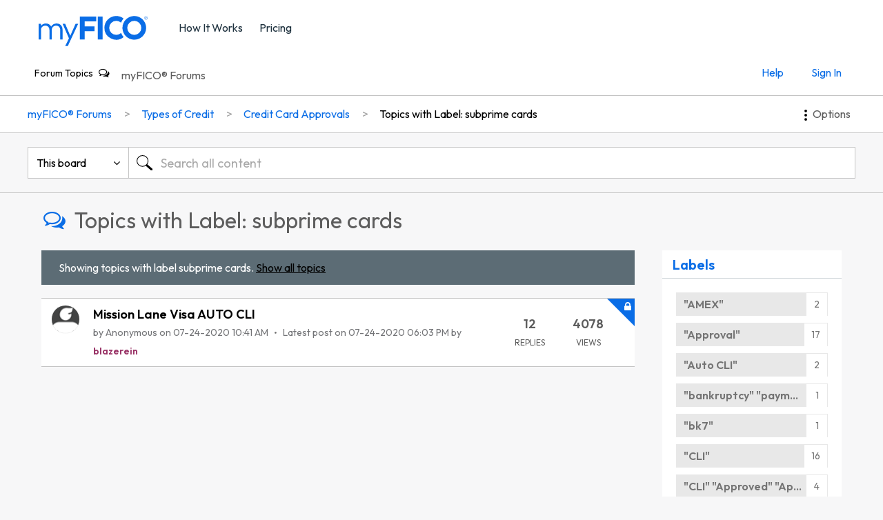

--- FILE ---
content_type: text/html; charset=UTF-8
request_url: https://ficoforums.myfico.com/t5/forums/filteredbylabelpage/board-id/App_Approvals/label-name/subprime%20cards
body_size: 1914
content:
<!DOCTYPE html>
<html lang="en">
<head>
    <meta charset="utf-8">
    <meta name="viewport" content="width=device-width, initial-scale=1">
    <title></title>
    <style>
        body {
            font-family: "Arial";
        }
    </style>
    <script type="text/javascript">
    window.awsWafCookieDomainList = ['fico.lithium.com','ficoforums.myfico.com'];
    window.gokuProps = {
"key":"AQIDAHjcYu/GjX+QlghicBgQ/7bFaQZ+m5FKCMDnO+vTbNg96AHYyZv6Mnkdbjk2SfzfqtxBAAAAfjB8BgkqhkiG9w0BBwagbzBtAgEAMGgGCSqGSIb3DQEHATAeBglghkgBZQMEAS4wEQQMjjrJPgBw2NjH39ZEAgEQgDvpfbHVKaHiIBgNozebkLNmp/az1OGiFgjLcgCZgmx98S73qSAwa5QFXxPlLcDjyv8PC71hCc4U8qJoFw==",
          "iv":"EkQVbACLbwAAC0x+",
          "context":"9q308GCFywx2WBBVUAR+a4JYN0z9FwaTGlSn46QfmzY6dq1M2EdDjYBalnwP5I1UYwS3/1nNjqw8PxFFpH5XteaxXjvHDgXk5502w7/LSO9JTQdIF1nNCUj6KsoVxpsZQlaepXAwHu1kqKH0P0x/zHIVts7xuI1rmeCWUinQ+I55OEQNFLiuuVK5x77KK8st0FQZUim7+kIk9DXJ5UbBNc+0KGC6vjMLeeF6+tNHvo+j+EKlmbbMIypKTWrZS6M5dBHXpZcjwYkS3+XYRXw/cD0PsdohUSDQqIQeMfhUFXFyZPSm0Ay5mppwmsX6dd7K0FHs1bs9VvDmjHFPNyHlMcciaXY3itTvp2L/rqew75u1kVUra6VhD34nh7xyd9mn+cET3tTauegwSgN/bHw563b8XKNxROrQ"
};
    </script>
    <script src="https://bc0439715fa6.967eb88d.us-east-2.token.awswaf.com/bc0439715fa6/4821b1e5cd88/fae1f9af656a/challenge.js"></script>
</head>
<body>
    <div id="challenge-container"></div>
    <script type="text/javascript">
        AwsWafIntegration.saveReferrer();
        AwsWafIntegration.checkForceRefresh().then((forceRefresh) => {
            if (forceRefresh) {
                AwsWafIntegration.forceRefreshToken().then(() => {
                    window.location.reload(true);
                });
            } else {
                AwsWafIntegration.getToken().then(() => {
                    window.location.reload(true);
                });
            }
        });
    </script>
    <noscript>
        <h1>JavaScript is disabled</h1>
        In order to continue, we need to verify that you're not a robot.
        This requires JavaScript. Enable JavaScript and then reload the page.
    </noscript>
</body>
</html>

--- FILE ---
content_type: text/html;charset=UTF-8
request_url: https://ficoforums.myfico.com/t5/forums/filteredbylabelpage/board-id/App_Approvals/label-name/subprime%20cards
body_size: 82091
content:
<!DOCTYPE html><html prefix="og: http://ogp.me/ns#" dir="ltr" lang="en" class="no-js">
	<head>
	
	<title>
	Topics with Label: subprime cards - myFICO® Forums
</title>
	
	
	<link rel="stylesheet" href="https://www.myfico.com/www/css/custom/myf.cookie.privacy.css" />
  <script>
      (function(w,o,d){w[o]=w[o]||function(){w[o][d].push(arguments)};w[o][d]=w[o][d]||[]})(window,'Osano','data');
      const apiWebServer = "api.myfico.com";
      const isOsanoFooterAllow = 'true';
  </script>
  <script src="https://cmp.osano.com/AzqAJgTiVZKgo4vAM/24d30ce1-d6f6-4f25-aa22-5698d5f60ae5/osano.js"></script>
  <script src="https://www.myfico.com/www/js/custom/myf.cookie.privacy.js"></script>



<link href="//fonts.googleapis.com/css?family=Open+Sans:400,300,600,700" rel="stylesheet" type="text/css">
<link href="https://www.myfico.com/shared/static/css/pages/ksp_header_footer.css" rel="stylesheet" type="text/css" />
<script src="//www.myfico.com/static/js/lib/jquery/jquery-3.5.1.min.js"></script>
<script type="text/javascript">
var myfcsObj = myfcsObj || {};
var test;
   myfcsObj.pageName = "forum.page";
    myfcsObj.visitorId = "";
    myfcsObj.sessionId = "";
    myfcsObj.sessionIdRaw = "";
    myfcsObj.clientId = "";
    myfcsObj.appVersion = "";
    myfcsObj.poolId = "us-west-2:6742ff5a-2c69-4d9c-ba0b-2060c7112097";
    myfcsObj.firehose = "clickstream-to-redshift";

myfcsObj.webserver = "https://www.myfico.com";
myfcsObj.lazyLoad = true;
var webserver = "//www.myfico.com";
var classicwebserver = "//www2.myfico.com";
var securewebserver = "//secure.myfico.com";

$(document).ready(function(){
if (cs_getQS('csdebug') == "true") {
  myfcsObj.csDebugEnabled = true;
}

$('.MinimumWidthContainer').attr('id','skip').attr('role','main');
});
</script>

<style>

/*fix KSP*/
#myf-navigation {
	z-index: 15;
}

@media screen and (max-width: 767px) {
	#myf-primary {
		display: none;
	}
}


@media screen and (max-width: 1025px) {
	.util-menu-cta-start-membership {
		display: none;
	}
}

#myf-navigation.minimize #myf-secondary:not(.loggeduser) .util-bar {
	display: block;
}

.hide2 {display: none;}

.max-width {
    max-width: 1200px;
}

#util-menu-mobile .util-menu-mobile .toggleEdu .collapsible-icon {
    right: 12px;
    padding: 0;
}

#log-btn, #log-btn-mobile {
	text-decoration: none;
}

/*footer*/

.global-footer {
	padding: 48px 0;
}

.global-footer .link-group .link-group-title {
	font-size: 20px;
}

.global-footer .link-group .link-group-list {
	margin: 20px 0;
}

.global-footer .link-group .link-group-list>* {
	margin-bottom: 24px;
}

.global-footer .legal-disclosures {
	font-size: 12px;
}

.global-footer button {
	font-size: 12px;
}

.global-footer-section .legal-disclosures p a {
	color: #fff;
	text-decoration: underline;
}

.global-footer .global-footer-section + .global-footer-section {
	padding-top: 32px;
}

.lia-page .MinimumWidthContainer {
	margin-top: 80px;
}

.lia-button.lia-button-primary {
    min-width: 80px!important;
    padding: 6px 12px;
    font-size: 18px;
    line-height: 26px;
    margin: 0;
}

@media screen and (max-width: 767px) {
	.lia-page .MinimumWidthContainer {
		margin-top: 50px;
	}
}

a[target=_blank]:after {
	 content: "(opens in a new tab)";
	 position: absolute;
	 width: 1px;
	 height: 1px;
	 padding: 0;
	 margin: -1px;
	 overflow: hidden;
	 clip: rect(0, 0, 0, 0);
	 border: 0;
}
 
</style>

	
	
	
	<meta content="Getting approved for a new credit card can be so exciting, you want to tell the world about it. This is your place to do just that. Tell us about" name="description"/><meta content="width=device-width, initial-scale=1.0" name="viewport"/><meta content="2026-02-02T20:37:10-08:00" itemprop="dateModified"/><meta content="text/html; charset=UTF-8" http-equiv="Content-Type"/><link href="https://ficoforums.myfico.com/t5/forums/filteredbylabelpage/board-id/App_Approvals/label-name/subprime%20cards" rel="canonical"/>
	<meta content="The FICO Forums" property="og:site_name"/><meta content="website" property="og:type"/><meta content="https://ficoforums.myfico.com/t5/forums/filteredbylabelpage/board-id/App_Approvals/label-name/subprime%20cards" property="og:url"/><meta content="Getting approved for a new credit card can be so exciting, you want to tell the world about it. This is your place to do just that. Tell us about your credit card approvals!" property="og:description"/><meta content="Credit Card Approvals" property="og:title"/>
	
	
		<link class="lia-link-navigation hidden live-links" title="Credit Card Approvals topics" type="application/rss+xml" rel="alternate" id="link" href="/fico/rss/board?board.id=App_Approvals"></link>
	
		<link class="lia-link-navigation hidden live-links" title="All Credit Card Approvals posts" type="application/rss+xml" rel="alternate" id="link_0" href="/fico/rss/boardmessages?board.id=App_Approvals"></link>
	

	
	
	    
            	<link href="/skins/6772830/87309a42bd49e1e3ef22f235e86b54f2/myfico_responsive.css" rel="stylesheet" type="text/css"/>
            
	

	
	
	
	
	<!-- Optimizely Tag -->
<script src="https://cdn.optimizely.com/js/61135178.js"></script>

<!-- Google Tag Manager -->
<script>(function(w,d,s,l,i){w[l]=w[l]||[];w[l].push({'gtm.start':
new Date().getTime(),event:'gtm.js'});var f=d.getElementsByTagName(s)[0],
j=d.createElement(s),dl=l!='dataLayer'?'&l='+l:'';j.async=true;j.src=
'https://www.googletagmanager.com/gtm.js?id='+i+dl;f.parentNode.insertBefore(j,f);
})(window,document,'script','dataLayer','GTM-TXZ33XL');</script>
<!-- End Google Tag Manager -->

<link rel="icon" href="https://ficoforums.myfico.com/html/@D1455DD4812EF005FFB68C08FCA671B4/assets/favicon.ico"> 
<!--[if IE]>
<link rel="shortcut icon" href="https://ficoforums.myfico.com/html/@D1455DD4812EF005FFB68C08FCA671B4/assets/favicon.ico">
<![endif]-->

<script>
var cs_getQS = function(name) {
      name = name.replace(/[\[]/, "\\[").replace(/[\]]/, "\\]");
      var regex = new RegExp("[\\?&]" + name + "=([^&#]*)"),
      results = regex.exec(location.search);
      return results == null ? "" : decodeURIComponent(results[1].replace(/\+/g, " "));
   };

function handleBarStatusLoggedOut(){
    $(document).ready(function() {
        $("#myf-secondary, #myf-secondary-mobile-nonapp").addClass("guestuser");
        $("#myf-secondary-mobile").addClass("guestuser");
        $("#myf-secondary .member, #myf-secondary-mobile-nonapp .member").remove();
        $("#myf-secondary-mobile .member").remove();
    });
    $.ajax({
        type: "GET",
        url: "https:" + securewebserver + "/dashboard",
        xhrFields: {withCredentials: true},
        crossDomain: true
        }).done(function(data) {
        }).fail(function() {
            if (window.location.href.indexOf("/support/login") > -1) {
                $("#myfico-support .myf_loader").remove();
                }
        });
}

// This function handles the login state on the KSP style header
function chkBarStatus(retry) {
	retry = retry || false;
	$.ajax({
		type: "GET",
		url: "https://auth.myfico.com/v4/users/authtoken?_=" + new Date().getTime(),
		xhrFields: { withCredentials: true },
		contentType:'application/json',
		dataType:'json',
		crossDomain: true,
		success: function(resp) {
                    const data = resp.response;
			if (data && data.first_name) {
				var loggedUser = data.first_name || "";
				var userId = data.user_id || "";
				if (loggedUser) {
					$(document).ready(function(){
						$("#myf-secondary, #myf-secondary-mobile-nonapp").addClass("loggeduser");
						$("#myf-secondary-mobile").addClass("loggeduser");
						$("#myf-secondary .guest, #myf-secondary-mobile-nonapp .guest").remove();
						$("#myf-secondary-mobile .guest").remove();

						//for contact us
						myfcsObj.loggedUser = loggedUser;
						myfcsObj.userId = userId;
						myfcsObj.emailAddress = data.emailAddress;
						myfcsObj.fullName = data.firstName + " " + data.lastName;
					});
				}
			}
                        else{
                            handleBarStatusLoggedOut();
                        }
		},
		error: function (xhr) {
	            handleBarStatusLoggedOut();
		},
		complete: function() {
			if (window.location.href.indexOf("/support/login") > -1) {
				if ( myfcsObj.fullName ) {
					var subjectTitleText = "";
					if (subjectTitle) {
						subjectTitleText = subjectTitle;
					}
					window.location.replace("/support/contactus?subject=" + subjectTitleText);
				} else {
					$("#myfico-support .myf_loader").remove();
				}
			} else if (window.location.href.indexOf("/support/contactus") > -1) {
				$(document).ready(function() {
					if (myfcsObj.fullName) {
						$("#text-field-outlined-trailing-fullname").parent().find("label").addClass("disabled-focus");
						$("#text-field-outlined-trailing-fullname").val(myfcsObj.fullName).attr("disabled", "disabled");
						$("#text-field-outlined-trailing-helper-text-fullname").text("Read-only");

					}
					if (myfcsObj.emailAddress) {
						$("#text-field-outlined-trailing-email").parent().find("label").addClass("disabled-focus");
						$("#text-field-outlined-trailing-email").val(myfcsObj.emailAddress).attr("disabled", "disabled");
						$("#text-field-outlined-trailing-helper-text-email").text("Read-only");

					}
					if (myfcsObj.fullName && myfcsObj.emailAddress) {
						setTimeout(function() {
							setTimeout(function() { document.getElementById('text-field-fullwidth-textarea-helper').focus(); }, 10);
						}, 0);
					} else if (myfcsObj.fullName && !myfcsObj.emailAddress)  {
						setTimeout(function() { document.getElementById('text-field-outlined-trailing-email').focus(); }, 10);
					} else {
						setTimeout(function() { document.getElementById('text-field-outlined-trailing-fullname').focus(); }, 10);
					}

					if (!myfcsObj.loggedUser && retry == false) {
						chkBarStatus(true);
					};
				});
			}
		}
	});
}

function fireClickstreamEvent(csObject) {
	if (typeof myfcs === 'object' && myfcs.hasOwnProperty('cs_setData')) {
		myfcs.cs_setData(csObject);
	}
}

$(document).ready(function(){
		var shadowClass = "shadow";
	var miniClass = "minimize"; var sideTopShadowClass = "top-shadow"; var sideBotShadowClass = "bottom-shadow"; var scrolldownClass = "scrolldown"; var navbar = $('#myf-navigation'); var primNavbar = $("#myf-primary"); var secNavbar = $("#myf-secondary"); var viewPosition = $(window).scrollTop(); var heroCtaPosition = ($(".section.hero").find(".btn-primary").length > 0) ? $(".section.hero").find(".btn-primary").position().top - 75 : 400;
		function supportPages() {
			var thisSupportPage = false;
			var curHref = window.location.href;
			if (curHref != null && curHref.indexOf('/support/') > -1 ) {
				thisSupportPage = true;
			}
			return thisSupportPage;
		};
		$(window).scroll(function() {
		if( $(this).scrollTop() > navbar.height() - 50 ) {
			navbar.addClass(shadowClass);
		} else {
			navbar.removeClass(shadowClass);
		}
		if( $(this).scrollTop() > navbar.height() + heroCtaPosition) {
			navbar.addClass(miniClass);
		} else {
			navbar.removeClass(miniClass);
		}
		if ($(window).width() <= 787) {
			var scrollTop = $(window).scrollTop();
			if (scrollTop > 47 && scrollTop > viewPosition) {
				navbar.addClass(scrolldownClass);
			} else {
				navbar.removeClass(scrolldownClass);
			}
			viewPosition = scrollTop;
		}
	});
	$("#util-menu-mobile").scroll(function() {
		if ($(this).scrollTop() > 5) {
			navbar.addClass(sideTopShadowClass);
		} else {
			navbar.removeClass(sideTopShadowClass);
		}

		if($(this).scrollTop() + $(this).innerHeight() >= $(this)[0].scrollHeight) {
			navbar.removeClass(sideBotShadowClass);
		} else {
			navbar.addClass(sideBotShadowClass);
		}
	});
	$(".toggleEdu").on('click', function() {
		$(this).closest('li').find('#edu-menu').slideToggle('fast');
		$(this).toggleClass('expanded');
		if ($(this).hasClass('expanded')) {
			$("#myf-navigation").addClass('bottom-shadow');
		} else {
			$("#myf-navigation").removeClass('bottom-shadow');
		}
	});
	$(".open-btn").on('click', function() {
		$('html').toggleClass('modal');
		$('#myf-navigation').toggleClass('expanded');
		$('#util-menu-mobile').fadeIn(150);

		if (typeof showBackBtnViewProduct == 'function') showBackBtnViewProduct(true);

		//for zendesk support - hide additional
		var x = supportPages();
		if (x) {
			$('.util-menu-cta').hide();
			$('.btn-list > a').addClass('btn-secondary');
		}
		
	});
	$(".close-btn").on('click', function() {
		$('html').toggleClass('modal');
		$('#myf-navigation').toggleClass('expanded');
		$('#myf-navigation').removeClass('top-shadow bottom-shadow');
		$('.toggleEdu').closest('li').find('#edu-menu').slideUp();
		$('.toggleEdu').removeClass('expanded');
		$('#util-menu-mobile').fadeOut(100);

		if (typeof showBackBtnViewProduct == 'function') showBackBtnViewProduct();
	});

$("#global-footer .js-collapsible-toggle").on("click", function() {
		if ($(window).width() < 768 || ($(window).width() < 1024 && $(this).hasClass("toggleedu"))) {
			var csEventName = $(this).attr("data-cs-name");
			if (typeof fireClickstreamEvent == "function") {
				fireClickstreamEvent({"type":"click", "name":csEventName});
			}
			
			var toggleButton = $(this);
			var transitionDuration = 200;
			var ariaExpanded = toggleButton.attr("aria-expanded");
			var target = "#" + toggleButton.attr("data-collapsible-id");

			if (ariaExpanded == "true") {
				$(toggleButton).attr("aria-expanded", false);
				$(target).slideUp(transitionDuration);
			} else {
				$(toggleButton).attr("aria-expanded", true);
				$(target).slideDown(transitionDuration);
			}
		}
		return false;
	});

	$("#global-footer .js-row").on("click", function() {
		if ($(window).width() < 681) {
			var triggerElem = $(this).find('.js-collapsible-toggle');
			triggerElem.trigger("click");
		}
		
	});
});
</script>

<script type="text/javascript" src="/t5/scripts/129B3FAC03679C8B82A528EDDD4E9DDC/lia-scripts-head-min.js"></script><script language="javascript" type="text/javascript">
<!--
window.FileAPI = { jsPath: '/html/assets/js/vendor/ng-file-upload-shim/' };
LITHIUM.PrefetchData = {"Components":{"nodes.widget.community-title":{"instances":[{"community":{"result":{"data":{"size":1,"list_item_type":"community","type":"communities","items":[{"type":"community","title":"myFICO® Forums","view_href":"/"}]},"successful":true}}}]}},"commonResults":{}};
LITHIUM.DEBUG = false;
LITHIUM.CommunityJsonObject = {
  "Validation" : {
    "image.description" : {
      "min" : 0,
      "max" : 1000,
      "isoneof" : [ ],
      "type" : "string"
    },
    "tkb.toc_maximum_heading_level" : {
      "min" : 1,
      "max" : 6,
      "isoneof" : [ ],
      "type" : "integer"
    },
    "tkb.toc_heading_list_style" : {
      "min" : 0,
      "max" : 50,
      "isoneof" : [
        "disc",
        "circle",
        "square",
        "none"
      ],
      "type" : "string"
    },
    "blog.toc_maximum_heading_level" : {
      "min" : 1,
      "max" : 6,
      "isoneof" : [ ],
      "type" : "integer"
    },
    "tkb.toc_heading_indent" : {
      "min" : 5,
      "max" : 50,
      "isoneof" : [ ],
      "type" : "integer"
    },
    "blog.toc_heading_indent" : {
      "min" : 5,
      "max" : 50,
      "isoneof" : [ ],
      "type" : "integer"
    },
    "blog.toc_heading_list_style" : {
      "min" : 0,
      "max" : 50,
      "isoneof" : [
        "disc",
        "circle",
        "square",
        "none"
      ],
      "type" : "string"
    }
  },
  "User" : {
    "settings" : {
      "imageupload.legal_file_extensions" : "*.jpg;*.JPG;*.jpeg;*.JPEG;*.gif;*.GIF;*.png;*.PNG",
      "config.enable_avatar" : true,
      "integratedprofile.show_klout_score" : true,
      "layout.sort_view_by_last_post_date" : true,
      "layout.friendly_dates_enabled" : false,
      "profileplus.allow.anonymous.scorebox" : false,
      "tkb.message_sort_default" : "topicPublishDate",
      "layout.format_pattern_date" : "MM-dd-yyyy",
      "config.require_search_before_post" : "off",
      "isUserLinked" : false,
      "integratedprofile.cta_add_topics_dismissal_timestamp" : -1,
      "layout.message_body_image_max_size" : 1000,
      "profileplus.everyone" : false,
      "integratedprofile.cta_connect_wide_dismissal_timestamp" : -1,
      "blog.toc_maximum_heading_level" : "",
      "integratedprofile.hide_social_networks" : false,
      "blog.toc_heading_indent" : "",
      "contest.entries_per_page_num" : 20,
      "layout.messages_per_page_linear" : 30,
      "integratedprofile.cta_manage_topics_dismissal_timestamp" : -1,
      "profile.shared_profile_test_group" : false,
      "integratedprofile.cta_personalized_feed_dismissal_timestamp" : -1,
      "integratedprofile.curated_feed_size" : 10,
      "contest.one_kudo_per_contest" : false,
      "integratedprofile.enable_social_networks" : false,
      "integratedprofile.my_interests_dismissal_timestamp" : -1,
      "profile.language" : "en",
      "layout.friendly_dates_max_age_days" : 31,
      "layout.threading_order" : "thread_descending",
      "blog.toc_heading_list_style" : "disc",
      "useRecService" : false,
      "layout.module_welcome" : "<div style=\"padding: 16px; font-size: 16px; line-height: 115%; background: background: #70CBFF; /* For browsers that do not support gradients */\r\n  background: -webkit-linear-gradient(left, #D9F6C5 , #70CBFF); /* For Safari 5.1 to 6.0 */\r\n  background: -o-linear-gradient(right, #D9F6C5, #70CBFF); /* For Opera 11.1 to 12.0 */\r\n  background: -moz-linear-gradient(right, #D9F6C5, #70CBFF); /* For Firefox 3.6 to 15 */\r\n  background: linear-gradient(to right, #D9F6C5, #70CBFF); /* Standard syntax */\">\r\n<h1 style=\"color: #00609c;\"><\/h1>\r\n\r\n<p><\/p>\r\n\r\n<p style=\"margin-top: 20px;\">Looking to join? <a href=\"https://auth.myfico.com/forum-register\">Register here<\/a>. <\/p>\r\n<p>\r\nNew to the community and looking for help? Check out the <a href=\"https://ficoforums.myfico.com/t5/User-Guidelines-General/Getting-Started-on-the-myFICO-Forums/td-p/6635266\" <\/a> Getting Started Guide.\r\n <\/p>\r\n<\/div>",
      "imageupload.max_uploaded_images_per_upload" : 100,
      "imageupload.max_uploaded_images_per_user" : 1000,
      "integratedprofile.connect_mode" : "",
      "tkb.toc_maximum_heading_level" : "",
      "tkb.toc_heading_list_style" : "disc",
      "sharedprofile.show_hovercard_score" : true,
      "config.search_before_post_scope" : "community",
      "tkb.toc_heading_indent" : "",
      "p13n.cta.recommendations_feed_dismissal_timestamp" : -1,
      "imageupload.max_file_size" : 1000,
      "layout.show_batch_checkboxes" : false,
      "integratedprofile.cta_connect_slim_dismissal_timestamp" : -1
    },
    "isAnonymous" : true,
    "policies" : {
      "image-upload.process-and-remove-exif-metadata" : false
    },
    "registered" : false,
    "emailRef" : "",
    "id" : -1,
    "login" : "Anonymous"
  },
  "Server" : {
    "communityPrefix" : "/fico",
    "nodeChangeTimeStamp" : 1770124606923,
    "tapestryPrefix" : "/t5",
    "deviceMode" : "DESKTOP",
    "responsiveDeviceMode" : "DESKTOP",
    "membershipChangeTimeStamp" : "0",
    "version" : "25.12",
    "branch" : "25.12-release",
    "showTextKeys" : false
  },
  "Config" : {
    "phase" : "prod",
    "integratedprofile.cta.reprompt.delay" : 30,
    "profileplus.tracking" : {
      "profileplus.tracking.enable" : false,
      "profileplus.tracking.click.enable" : false,
      "profileplus.tracking.impression.enable" : false
    },
    "app.revision" : "2512231126-s6f44f032fc-b18",
    "navigation.manager.community.structure.limit" : "1000"
  },
  "Activity" : {
    "Results" : [ ]
  },
  "NodeContainer" : {
    "viewHref" : "https://ficoforums.myfico.com/t5/Types-of-Credit/ct-p/typesofcreditproducts",
    "description" : "",
    "id" : "typesofcreditproducts",
    "shortTitle" : "Types of Credit",
    "title" : "Types of Credit",
    "nodeType" : "category"
  },
  "Page" : {
    "skins" : [
      "myfico_responsive",
      "responsive_peak"
    ],
    "authUrls" : {
      "loginUrl" : "https://auth.myfico.com/login?returnUrl=https://auth.myfico.com/forum-redirect&referer=https%3A%2F%2Fficoforums.myfico.com%2Ft5%2Fforums%2Ffilteredbylabelpage%2Fboard-id%2FApp_Approvals%2Flabel-name%2Fsubprime%2520cards",
      "loginUrlNotRegistered" : "https://auth.myfico.com/login?returnUrl=https://auth.myfico.com/forum-redirect&redirectreason=notregistered&referer=https%3A%2F%2Fficoforums.myfico.com%2Ft5%2Fforums%2Ffilteredbylabelpage%2Fboard-id%2FApp_Approvals%2Flabel-name%2Fsubprime%2520cards",
      "loginUrlNotRegisteredDestTpl" : "https://auth.myfico.com/login?returnUrl=https://auth.myfico.com/forum-redirect&redirectreason=notregistered&referer=%7B%7BdestUrl%7D%7D"
    },
    "name" : "ForumsFilteredByLabelPage",
    "rtl" : false,
    "object" : {
      "viewHref" : "/t5/Credit-Card-Approvals/bd-p/App_Approvals",
      "id" : "App_Approvals",
      "page" : "ForumsFilteredByLabelPage",
      "type" : "Board"
    }
  },
  "WebTracking" : {
    "Activities" : { },
    "path" : "Community:myFICO® Forums/Category:Types of Credit/Board:Credit Card Approvals"
  },
  "Feedback" : {
    "targeted" : { }
  },
  "Seo" : {
    "markerEscaping" : {
      "pathElement" : {
        "prefix" : "@",
        "match" : "^[0-9][0-9]$"
      },
      "enabled" : false
    }
  },
  "TopLevelNode" : {
    "viewHref" : "https://ficoforums.myfico.com/",
    "description" : "",
    "id" : "fico",
    "shortTitle" : "myFICO® Forums",
    "title" : "myFICO® Forums",
    "nodeType" : "Community"
  },
  "Community" : {
    "viewHref" : "https://ficoforums.myfico.com/",
    "integratedprofile.lang_code" : "en",
    "integratedprofile.country_code" : "US",
    "id" : "fico",
    "shortTitle" : "myFICO® Forums",
    "title" : "myFICO® Forums"
  },
  "CoreNode" : {
    "conversationStyle" : "forum",
    "viewHref" : "https://ficoforums.myfico.com/t5/Credit-Card-Approvals/bd-p/App_Approvals",
    "settings" : { },
    "description" : "Getting approved for a new credit card can be so exciting, you want to tell the world about it. This is your place to do just that. Tell us about your credit card approvals!",
    "id" : "App_Approvals",
    "shortTitle" : "Credit Card Approvals",
    "title" : "Credit Card Approvals",
    "nodeType" : "Board",
    "ancestors" : [
      {
        "viewHref" : "https://ficoforums.myfico.com/t5/Types-of-Credit/ct-p/typesofcreditproducts",
        "description" : "",
        "id" : "typesofcreditproducts",
        "shortTitle" : "Types of Credit",
        "title" : "Types of Credit",
        "nodeType" : "category"
      },
      {
        "viewHref" : "https://ficoforums.myfico.com/",
        "description" : "",
        "id" : "fico",
        "shortTitle" : "myFICO® Forums",
        "title" : "myFICO® Forums",
        "nodeType" : "Community"
      }
    ]
  }
};
LITHIUM.Components.RENDER_URL = "/t5/util/componentrenderpage/component-id/#{component-id}?render_behavior=raw";
LITHIUM.Components.ORIGINAL_PAGE_NAME = 'forums/FilteredByLabelPage';
LITHIUM.Components.ORIGINAL_PAGE_ID = 'ForumsFilteredByLabelPage';
LITHIUM.Components.ORIGINAL_PAGE_CONTEXT = '[base64]';
LITHIUM.Css = {
  "BASE_DEFERRED_IMAGE" : "lia-deferred-image",
  "BASE_BUTTON" : "lia-button",
  "BASE_SPOILER_CONTAINER" : "lia-spoiler-container",
  "BASE_TABS_INACTIVE" : "lia-tabs-inactive",
  "BASE_TABS_ACTIVE" : "lia-tabs-active",
  "BASE_AJAX_REMOVE_HIGHLIGHT" : "lia-ajax-remove-highlight",
  "BASE_FEEDBACK_SCROLL_TO" : "lia-feedback-scroll-to",
  "BASE_FORM_FIELD_VALIDATING" : "lia-form-field-validating",
  "BASE_FORM_ERROR_TEXT" : "lia-form-error-text",
  "BASE_FEEDBACK_INLINE_ALERT" : "lia-panel-feedback-inline-alert",
  "BASE_BUTTON_OVERLAY" : "lia-button-overlay",
  "BASE_TABS_STANDARD" : "lia-tabs-standard",
  "BASE_AJAX_INDETERMINATE_LOADER_BAR" : "lia-ajax-indeterminate-loader-bar",
  "BASE_AJAX_SUCCESS_HIGHLIGHT" : "lia-ajax-success-highlight",
  "BASE_CONTENT" : "lia-content",
  "BASE_JS_HIDDEN" : "lia-js-hidden",
  "BASE_AJAX_LOADER_CONTENT_OVERLAY" : "lia-ajax-loader-content-overlay",
  "BASE_FORM_FIELD_SUCCESS" : "lia-form-field-success",
  "BASE_FORM_WARNING_TEXT" : "lia-form-warning-text",
  "BASE_FORM_FIELDSET_CONTENT_WRAPPER" : "lia-form-fieldset-content-wrapper",
  "BASE_AJAX_LOADER_OVERLAY_TYPE" : "lia-ajax-overlay-loader",
  "BASE_FORM_FIELD_ERROR" : "lia-form-field-error",
  "BASE_SPOILER_CONTENT" : "lia-spoiler-content",
  "BASE_FORM_SUBMITTING" : "lia-form-submitting",
  "BASE_EFFECT_HIGHLIGHT_START" : "lia-effect-highlight-start",
  "BASE_FORM_FIELD_ERROR_NO_FOCUS" : "lia-form-field-error-no-focus",
  "BASE_EFFECT_HIGHLIGHT_END" : "lia-effect-highlight-end",
  "BASE_SPOILER_LINK" : "lia-spoiler-link",
  "BASE_DISABLED" : "lia-link-disabled",
  "FACEBOOK_LOGOUT" : "lia-component-users-action-logout",
  "FACEBOOK_SWITCH_USER" : "lia-component-admin-action-switch-user",
  "BASE_FORM_FIELD_WARNING" : "lia-form-field-warning",
  "BASE_AJAX_LOADER_FEEDBACK" : "lia-ajax-loader-feedback",
  "BASE_AJAX_LOADER_OVERLAY" : "lia-ajax-loader-overlay",
  "BASE_LAZY_LOAD" : "lia-lazy-load"
};
(function() { if (!window.LITHIUM_SPOILER_CRITICAL_LOADED) { window.LITHIUM_SPOILER_CRITICAL_LOADED = true; window.LITHIUM_SPOILER_CRITICAL_HANDLER = function(e) { if (!window.LITHIUM_SPOILER_CRITICAL_LOADED) return; if (e.target.classList.contains('lia-spoiler-link')) { var container = e.target.closest('.lia-spoiler-container'); if (container) { var content = container.querySelector('.lia-spoiler-content'); if (content) { if (e.target.classList.contains('open')) { content.style.display = 'none'; e.target.classList.remove('open'); } else { content.style.display = 'block'; e.target.classList.add('open'); } } e.preventDefault(); return false; } } }; document.addEventListener('click', window.LITHIUM_SPOILER_CRITICAL_HANDLER, true); } })();
LITHIUM.noConflict = true;
LITHIUM.useCheckOnline = false;
LITHIUM.RenderedScripts = [
  "jquery.effects.slide.js",
  "Placeholder.js",
  "jquery.effects.core.js",
  "jquery.tools.tooltip-1.2.6.js",
  "jquery.function-utils-1.0.js",
  "jquery.iframe-transport.js",
  "Sandbox.js",
  "ActiveCast3.js",
  "SearchAutoCompleteToggle.js",
  "jquery.viewport-1.0.js",
  "jquery.ajax-cache-response-1.0.js",
  "Tooltip.js",
  "jquery.ui.dialog.js",
  "SearchForm.js",
  "CustomEvent.js",
  "ForceLithiumJQuery.js",
  "jquery.lithium-selector-extensions.js",
  "Components.js",
  "jquery.position-toggle-1.0.js",
  "DataHandler.js",
  "jquery.ui.core.js",
  "jquery.tmpl-1.1.1.js",
  "Throttle.js",
  "DropDownMenuVisibilityHandler.js",
  "jquery.appear-1.1.1.js",
  "Globals.js",
  "jquery.ui.mouse.js",
  "jquery.ui.resizable.js",
  "jquery.autocomplete.js",
  "Video.js",
  "Lithium.js",
  "Loader.js",
  "Namespace.js",
  "json2.js",
  "jquery.css-data-1.0.js",
  "Events.js",
  "PartialRenderProxy.js",
  "jquery.clone-position-1.0.js",
  "jquery.hoverIntent-r6.js",
  "NoConflict.js",
  "jquery.json-2.6.0.js",
  "jquery.placeholder-2.0.7.js",
  "InformationBox.js",
  "DropDownMenu.js",
  "PolyfillsAll.js",
  "jquery.js",
  "LiModernizr.js",
  "jquery.ui.draggable.js",
  "DynamicPager.js",
  "AutoComplete.js",
  "jquery.ui.widget.js",
  "ElementQueries.js",
  "Cache.js",
  "ElementMethods.js",
  "AjaxFeedback.js",
  "Text.js",
  "DeferredImages.js",
  "ResizeSensor.js",
  "jquery.iframe-shim-1.0.js",
  "HelpIcon.js",
  "jquery.scrollTo.js",
  "MessageListActual.js",
  "AjaxSupport.js",
  "Link.js",
  "SpoilerToggle.js",
  "jquery.ui.position.js",
  "jquery.fileupload.js",
  "jquery.delayToggle-1.0.js",
  "Auth.js",
  "jquery.blockui.js",
  "Forms.js"
];// -->
</script><script type="text/javascript" src="/t5/scripts/D60EB96AE5FF670ED274F16ABB044ABD/lia-scripts-head-min.js"></script></head>
	<body class="lia-board lia-user-status-anonymous ForumsFilteredByLabelPage lia-body lia-a11y" id="lia-body">
	
	
	<div id="F8E-189-5" class="ServiceNodeInfoHeader">
</div>
	
	
	
	

	<div class="lia-page">
		<center>
			
				<noscript><iframe src="https://www.googletagmanager.com/ns.html?id=GTM-TXZ33XL"
height="0" width="0" style="display:none;visibility:hidden"></iframe></noscript>
<div style="display:none!important" aria-hidden="true" id="svg-lib" class="svgs svg-lib">
<svg id="logo-fico-colorless" viewBox="0 0 100 38" fill="currentColor">
		<g fill-rule="evenodd"><path d="M81.1122 28.713c-5.7006 0-10.3279-4.6225-10.3279-10.3252 0-5.7044 4.6273-10.3252 10.3279-10.3252 5.7022 0 10.3245 4.6208 10.3245 10.3252 0 5.7027-4.6223 10.3252-10.3245 10.3252m0-27.713c-9.604 0-17.3878 7.7856-17.3878 17.3878 0 9.6056 7.7837 17.3878 17.3878 17.3878 9.6057 0 17.3878-7.7822 17.3878-17.3878C98.5 8.7856 90.718 1 81.1122 1M95.9871 1.8543h.4398a.7918.7918 0 0 0 .172-.0233.5195.5195 0 0 0 .1438-.062.315.315 0 0 0 .0982-.0998c.0246-.041.0363-.0865.0363-.1408 0-.0654-.0082-.1208-.027-.1674a.2374.2374 0 0 0-.0853-.1097c-.0398-.0288-.0912-.0499-.1567-.062-.0643-.0122-.145-.0189-.241-.0189h-.38zm0 .3424V3.1h-.3976V.8313h.7778c.1391 0 .2643.0144.3766.042.111.03.207.071.2865.1275.0784.0566.1392.1275.1813.214s.0632.1861.0632.3003c0 .113-.0305.2095-.0913.2926-.0608.0831-.1509.153-.269.2095.0632.0255.1181.0565.1614.0942.0445.0377.0807.0787.1076.1263a.5828.5828 0 0 1 .0597.1552.8707.8707 0 0 1 .0175.1773v.1475c0 .0676.0035.1307.0105.1895.0059.0587.0188.1086.0375.1496V3.1h-.4082a.4289.4289 0 0 1-.0234-.0886 1.0904 1.0904 0 0 1-.0117-.1098 1.1415 1.1415 0 0 1-.0047-.1064v-.2227c0-.1275-.0316-.2228-.0947-.2838-.0632-.062-.1696-.092-.3193-.092zm-1.2631-.2006c0 .2383.0444.461.1321.665a1.685 1.685 0 0 0 .3591.5342c.152.1519.3287.2705.5333.357.2035.0864.421.1296.6527.1296.2315 0 .448-.0432.6514-.1297.2024-.0864.3801-.205.5322-.3569.1532-.1507.2725-.3291.3602-.5342.0877-.204.131-.4267.131-.665 0-.2372-.0433-.4577-.131-.6617-.0877-.2039-.207-.3801-.3602-.5309a1.6717 1.6717 0 0 0-.5322-.3546c-.2035-.0854-.4199-.1275-.6514-.1275-.2316 0-.4492.0421-.6527.1275a1.6513 1.6513 0 0 0-.5333.3546 1.6826 1.6826 0 0 0-.359.531c-.0878.2039-.1322.4244-.1322.6616zm-.324 0c0-.1884.0234-.369.0713-.5408s.1147-.3314.2012-.4789a1.9188 1.9188 0 0 1 .3135-.4023 1.9527 1.9527 0 0 1 .4058-.3081 2.0783 2.0783 0 0 1 .4772-.1962C96.0398.0233 96.2175 0 96.4012 0s.3614.0233.5321.0698c.1696.0466.3275.112.476.1962a2.009 2.009 0 0 1 .4047.3081c.1217.1197.2258.2538.3123.4023.0866.1475.1544.307.2012.4789.0491.1717.0725.3524.0725.5408 0 .1895-.0234.3691-.0725.5409a1.9927 1.9927 0 0 1-.2012.481 1.9201 1.9201 0 0 1-.3123.4034 2.1052 2.1052 0 0 1-.4046.3104 1.9378 1.9378 0 0 1-.476.1984c-.1708.0465-.3486.0698-.5322.0698s-.3614-.0233-.5322-.0698c-.1696-.0455-.3286-.112-.4772-.1984s-.2842-.1907-.4058-.3104a1.9254 1.9254 0 0 1-.3135-.4034c-.0865-.1485-.1532-.3092-.2012-.481S94.4 2.1856 94.4 1.996z"/><path d="M54.5529 28.716c-5.8217 0-10.5422-4.6294-10.5422-10.329 0-5.7013 4.7205-10.3206 10.5422-10.3206 2.7748 0 5.2948 1.0516 7.181 2.7638.8853-2.265 2.1563-4.3379 3.74-6.1496C62.4611 2.377 58.6719 1 54.5529 1c-9.8064 0-17.7555 7.7843-17.7555 17.387s7.9491 17.3886 17.7555 17.3886c4.1852 0 8.0238-1.419 11.0586-3.7868-1.604-1.7948-2.8955-3.8592-3.8046-6.1158-1.8895 1.7594-4.4401 2.843-7.254 2.843zM27.8551 35.7756h6.9552V1.9936H27.855zM24.8744 9.2333V1.9936H1.0282v33.782h7.1529V23.7111H22.49v-7.238H8.181V9.2333z"/></g></svg>
<svg id="icon-brand-logo-myfico" xmlns="http://www.w3.org/2000/svg" viewBox="0 0 821 227"><g fill="currentColor" fill-rule="evenodd"><path d="M806.14 10.2h2.82c.7 0 1.23.19 1.62.57.38.39.57.87.57 1.45 0 .57-.2 1.04-.57 1.4-.39.37-.93.56-1.62.56h-2.82V10.2Zm5.88 4.67c.76-.7 1.15-1.6 1.15-2.71a3.5 3.5 0 0 0-1.15-2.68 4.24 4.24 0 0 0-3-1.07h-4.9v13.2h2.02v-5.7h.88l4.65 5.7h2.48l-4.81-5.73a4.2 4.2 0 0 0 2.68-1.01Zm5.62 5.88a10.14 10.14 0 0 1-3.78 3.92 10.72 10.72 0 0 1-5.6 1.44 10.2 10.2 0 0 1-9.25-5.36 11.46 11.46 0 0 1-1.35-5.6c0-2.03.45-3.86 1.36-5.47a10.32 10.32 0 0 1 9.25-5.3c2.11 0 3.98.47 5.6 1.44 1.6.96 2.87 2.24 3.77 3.86.9 1.61 1.35 3.44 1.35 5.48 0 2.07-.45 3.94-1.35 5.59Zm1.53-11.88a12.23 12.23 0 0 0-4.41-4.5 12.4 12.4 0 0 0-6.5-1.67c-2.41 0-4.56.55-6.42 1.65a11.57 11.57 0 0 0-4.35 4.46 12.9 12.9 0 0 0-1.56 6.35c0 2.34.53 4.47 1.59 6.4a11.86 11.86 0 0 0 10.8 6.22c2.47 0 4.62-.55 6.46-1.67a12.23 12.23 0 0 0 4.39-4.53 12.71 12.71 0 0 0 1.61-6.37c0-2.34-.54-4.46-1.61-6.34ZM433.54 4.12v37.06h-86.48v37.06h74.13v37.05h-74.13v61.76H310V4.12h123.54Zm11.55 172.93h37.06V4.1H445.1v172.94Zm139.5-34.61a53 53 0 0 1 0-106 52.82 52.82 0 0 1 36.1 14.2 106.99 106.99 0 0 1 18.8-31.56A88.87 88.87 0 0 0 584.59.16a89.26 89.26 0 0 0-89.26 89.27 89.25 89.25 0 0 0 144.85 69.82 107.37 107.37 0 0 1-19.12-31.4 52.8 52.8 0 0 1-36.47 14.59Zm225.19-52.92a89.26 89.26 0 0 1-89.26 89.26 89.25 89.25 0 0 1-89.26-89.26A89.26 89.26 0 0 1 720.52.26a89.26 89.26 0 0 1 89.26 89.26Zm-36.26 0a53 53 0 1 0-106 .01 53 53 0 0 0 106 0Z"></path><path fill-rule="nonzero" d="M0 177.05V59.08h17.7v117.97H0Zm81.2 0v-72.29c0-9.7-2.93-17.42-8.8-23.15-5.85-5.74-13.25-8.6-22.2-8.6-6.03 0-11.49 1.3-16.38 3.89-4.9 2.6-8.8 6.23-11.74 10.92-2.92 4.68-4.39 10.25-4.39 16.69l-8.03-3.14c0-9.03 1.99-16.9 5.96-23.6a41.8 41.8 0 0 1 16.19-15.62c6.82-3.72 14.45-5.58 22.9-5.58 8.37 0 15.88 1.84 22.53 5.52a40.95 40.95 0 0 1 15.81 15.56c3.9 6.7 5.84 14.64 5.84 23.85v75.55h-17.7Zm81.2 0v-72.29c0-9.7-2.94-17.42-8.8-23.15-5.85-5.74-13.25-8.6-22.2-8.6-5.95 0-11.38 1.3-16.32 3.89a30.25 30.25 0 0 0-11.8 10.92c-2.93 4.68-4.4 10.25-4.4 16.69l-10.4-3.14c.41-9.12 2.75-17 7.02-23.66a44.85 44.85 0 0 1 16.82-15.56 47.83 47.83 0 0 1 22.96-5.58c8.45 0 16.05 1.84 22.78 5.52a41.46 41.46 0 0 1 16.07 15.62c3.97 6.74 5.96 14.7 5.96 23.91v75.43h-17.7Zm70.03.63L180.6 59.08h19.45l41.66 98.9h-7.28l43.8-98.9h19.58l-55.34 118.6h-10.04Zm-32.26 49.07 32.5-66.9 9.8 17.83-22.84 49.07h-19.46Z"></path></g></svg>
	<svg id="icon-collapse" viewBox="0 0 24 24"><path d="M12 9.17l-7.78 7.78a1 1 0 1 1-1.41-1.41l8.48-8.49a1 1 0 0 1 1.42 0l8.48 8.49a1 1 0 0 1-1.41 1.41L12 9.17z" fill="#00609C" fill-rule="nonzero"/></svg>
	<svg id="icon-expand" viewBox="0 0 24 24"><path stroke="currentColor" stroke-width="2" stroke-linecap="round" stroke-linejoin="round" d="M3.5 7.75l8.5 8.5 8.5-8.5" fill="none"/></svg>
	<svg id="icon-dismiss" viewBox="0 0 24 24"><path d="M4.5 4.5l15 15M4.5 19.5l15-15" fill="none" fill-rule="evenodd" stroke="#00609C" stroke-width="2" stroke-linecap="round"/></svg>
	<svg id="icon-site-menu" viewBox="0 0 24 24"><path fill="none" fill-rule="evenodd" stroke="#00609C" stroke-width="2" stroke-linecap="round" d="M1 12h22M1 18h22M1 6h22"/></svg>
</div>

<div id="myf-navigation">
	<div class="myf-navigation">
		<a class="skipLink" href="#skip">Skip Navigation</a>
		<div class="myf-logo"><a aria-label="myfico homepage" href="https://www.myfico.com" class="prop10Event cselem" data-prop="nav" data-loc="hphome" data-cs-type="click" data-cs-name="myfico.logo"><svg focusable="false" aria-hidden="true"><use xlink:href="#icon-brand-logo-myfico"></use></svg></a></div>
		<nav role="navigation" aria-label="primary" id="myf-primary" class="nav-bar">
			<ul>
				<li><a href="//www.myfico.com/products/fico-score-how-it-works" class="prop10Event cselem" data-prop="nav" data-loc="hiw" data-cs-type="click" data-cs-name="nav.how.it.works">How It Works</a></li>
				<li><a href="//www.myfico.com/products/fico-score-plans" class="prop10Event cselem" data-prop="nav" data-loc="pricing" data-cs-type="click" data-cs-name="nav.pricing">Pricing</a></li>
			</ul>
		</nav>
		<nav role="navigation" aria-label="secondary" id="myf-secondary" class="nav-bar hide-medium-down">
			<ul class="util-bar log" aria-live="polite">
				<li><a class="prop10Event cselem" data-prop="nav" data-loc="education" data-cs-type="click" data-cs-name="nav.education" href="//www.myfico.com/credit-education">Education</a></li>
				<li><a class="prop10Event cselem" data-prop="nav" data-loc="community" data-cs-type="click" data-cs-name="nav.community" href="https://auth.myfico.com/forum-redirect">Community</a></li>
				<li><a class="prop10Event cselem" data-prop="nav" data-loc="support" data-cs-type="click" data-cs-name="nav.support" href="//support.myfico.com/hc/en-us">Support</a></li>
				<li class="member"><a href="https://secure.myfico.com/dashboard" class="prop10Event cselem" data-prop="nav" data-loc="member-dashboard" data-cs-type="click" data-cs-name="nav.member.dashboard" >Member Dashboard</a></li>
				<li class="off">
					<a id="log-btn" class="guest btn-secondary prop10Event cselem" data-prop="nav" data-loc="login" data-cs-type="click" data-cs-name="nav.cta.login"  href="https://www.myfico.com/SystemAccess/LogIn.aspx">Log In</a>
					<a role="button" id="log-btn" class="member btn-secondary prop10Event cselem" data-prop="nav" data-loc="logout" data-cs-type="click" data-cs-name="nav.cta.logout"  href="https://www.myfico.com/SystemAccess/Logout.aspx">Log Out</a>
				</li>
			</ul>
			<ul class="start-bar" aria-live="polite">
				<li id="myf-secondary-start-membership" class="off"><a class="btn-primary firstOrIntermediateTouch prop10Event cselem" data-prop="nav" data-loc="start-plan" data-cs-type="click" data-cs-name="nav.start.plan" href="//www.myfico.com/products/fico-score-plans">Start Plan</a></li>
			</ul>
		</nav>
		<nav role="navigation" aria-label="secondary" id="myf-secondary-mobile" class="nav-bar hide show-medium-down">
			<button aria-label="open secondary menu" class="util-btn open-btn prop10Event cselem" data-prop="nav" data-loc="toggle-mobile-secondary-menu" data-cs-type="click" data-cs-name="nav.mobile.open.menu"><svg><use xlink:href="#icon-site-menu"></use></svg></button>
			<button aria-label="close secondary menu" class="util-btn close-btn prop10Event cselem hide" data-prop="nav" data-loc="toggle-mobile-secondary-menu" data-cs-type="click" data-cs-name="nav.mobile.close.menu"><svg aria-hidden="true"><use xlink:href="#icon-dismiss"></use></svg></button>
			<span class="shadow-bar">&nbsp;</span>
			<div id="util-menu-mobile" class="hide">
				<ul class="util-menu-mobile">
					<li><a href="//www.myfico.com/products/fico-score-how-it-works" class="prop10Event cselem" data-prop="nav-mobile" data-loc="hiw" data-cs-type="click" data-cs-name="nav.menu.how.it.works">How It Works</a></li>
					<li><a href="//www.myfico.com/products/fico-score-plans" class="prop10Event cselem" data-prop="nav-mobile" data-loc="pricing" data-cs-type="click" data-cs-name="nav.menu.pricing">Pricing</a></li>
					<li aria-hidden="true" class="divider"><span>&nbsp;</span></li>
					<li class="off">
						<a href="javascript:;" class="toggleEdu off cselem" data-prop="nav-mobile" data-loc="education" data-cs-type="click" data-cs-name="nav.menu.education">
							Education
							<svg class="collapsible-icon" role="img" aria-label="Expand or collapse education menu" width="24" height="24"><use xlink:href="#icon-expand"></use></svg>
						</a>
						<ul id="edu-menu" class="edu-menu hide">
							<li><a href="//www.myfico.com/credit-education" class="prop10Event cselem" data-cs-type="click" data-prop="nav-education-menu" data-loc="credit-edu" data-cs-name="nav.edu.menu.credit.edu">Credit Education</a></li>
							<li><a href="//www.myfico.com/credit-education/credit-scores/" class="prop10Event cselem" data-cs-type="click" data-prop="nav-education-menu" data-loc="credit-scores" data-cs-name="nav.edu.menu.credit.scores">Credit Scores</a></li>
							<li class="sub-list"><a href="//www.myfico.com/credit-education/what-is-a-fico-score" class="prop10Event cselem" data-cs-type="click" data-prop="nav-education-menu" data-loc="what-is-fico-score" data-cs-name="nav.edu.menu.what.is.fico.score">What is a FICO Score?</a></li>
							<li class="sub-list"><a href="//www.myfico.com/credit-education/credit-scores/fico-score-versions" class="prop10Event cselem" data-cs-type="click" data-prop="nav-education-menu" data-loc="fico-scores-versions" data-cs-name="nav.edu.menu.fico.score.versions">FICO Scores versions</a></li>
							<li class="sub-list"><a href="//www.myfico.com/credit-education/whats-in-your-credit-score" class="prop10Event cselem" data-cs-type="click" data-prop="nav-education-menu" data-loc="how-scores-are-calculated" data-cs-name="nav.edu.menu.how.score.calculated">How scores are calculated</a></li>
							<li class="sub-list"><a href="//www.myfico.com/credit-education/credit-scores/payment-history" class="prop10Event cselem" data-cs-type="click" data-prop="nav-education-menu" data-loc="payment-history" data-cs-name="nav.edu.menu.payment.history">Payment history</a></li>
							<li class="sub-list"><a href="//www.myfico.com/credit-education/credit-scores/amount-of-debt" class="prop10Event cselem" data-cs-type="click" data-prop="nav-education-menu" data-loc="amount-of-debt" data-cs-name="nav.edu.menu.amount.of.debt">Amount of debt</a></li>
							<li class="sub-list"><a href="//www.myfico.com/credit-education/credit-scores/length-of-credit-history" class="prop10Event cselem" data-cs-type="click" data-prop="nav-education-menu" data-loc="length-of-credit-history" data-cs-name="nav.edu.menu.length.of.credit">Length of credit history</a></li>
							<li class="sub-list"><a href="//www.myfico.com/credit-education/credit-scores/credit-mix" class="prop10Event cselem" data-cs-type="click" data-prop="nav-education-menu" data-loc="credit-mix" data-cs-name="nav.edu.menu.credit.mix">Credit mix</a></li>
							<li class="sub-list"><a href="//www.myfico.com/credit-education/credit-scores/new-credit" class="prop10Event cselem" data-cs-type="click" data-prop="nav-education-menu" data-loc="new-credit" data-cs-name="nav.edu.menu.new.credit">New credit</a></li>
							<li class="sub-list"><a href="//www.myfico.com/credit-education/improve-your-credit-score" class="prop10Event cselem" data-cs-type="click" data-prop="nav-education-menu" data-loc="improve-my-score" data-cs-name="nav.edu.menu.improve.score">Improve my score</a></li>

							<li><a href="//www.myfico.com/credit-education/credit-reports" class="prop10Event cselem" data-cs-type="click" data-prop="nav-education-menu" data-loc="credit-reports" data-cs-name="nav.edu.menu.credit.report">Credit Reports</a></li>
							<li class="sub-list"><a href="//www.myfico.com/CreditEducation/In-Your-Credit-Report.aspx" class="prop10Event cselem" data-cs-type="click" data-prop="nav-education-menu" data-loc="whats-in-your-report" data-cs-name="nav.edu.menu.what.in.report">What's in your report</a></li>
							<li class="sub-list"><a href="//www.myfico.com/credit-education/credit-reports/credit-bureaus" class="prop10Event cselem" data-cs-type="click" data-prop="nav-education-menu" data-loc="bureaus" data-cs-name="nav.edu.menu.bureaus">Bureaus</a></li>
							<li class="sub-list"><a href="//www.myfico.com/credit-education/credit-reports/credit-checks-and-inquiries" class="prop10Event cselem" data-cs-type="click" data-prop="nav-education-menu" data-loc="inquiries" data-cs-name="nav.edu.menu.inquiries">Inquiries</a></li>
							<li class="sub-list"><a href="//www.myfico.com/credit-education/credit-reports/fixing-errors" class="prop10Event cselem" data-cs-type="click" data-prop="nav-education-menu" data-loc="errors-on-your-report" data-cs-name="nav.edu.menu.error.on.report">Errors on your report?</a></li>
							
							<li><a href="//www.myfico.com/credit-education/financial-calculators" class="prop10Event cselem" data-cs-type="click" data-prop="nav-education-menu" data-loc="calculators" data-cs-name="nav.edu.menu.calculators">Calculators</a></li>
							<li><a href="//www.myfico.com/credit-education/know-your-rights" class="prop10Event cselem" data-cs-type="click" data-prop="nav-education-menu" data-loc="know-your-rights" data-cs-name="nav.edu.menu.know.rights">Know Your Rights</a></li>
							<li><a href="//www.myfico.com/credit-education/identity-theft" class="prop10Event cselem" data-cs-type="click" data-prop="nav-education-menu" data-loc="identity-theft" data-cs-name="nav.edu.menu.identity.theft">Identity Theft</a></li>
							<li><a href="//www.myfico.com/credit-education/faq" class="prop10Event cselem" data-cs-type="click" data-prop="nav-education-menu" data-loc="faq" data-cs-name="nav.edu.menu.faq">FAQ</a></li>
							<li><a href="//www.myfico.com/credit-education/glossary" class="prop10Event cselem" data-cs-type="click" data-prop="nav-education-menu" data-loc="glossary" data-cs-name="nav.edu.menu.glossay">Glossary</a></li>
						</ul>
					</li>
					<li><a href="https://auth.myfico.com/forum-redirect" class="prop10Event cselem" data-prop="nav-mobile" data-loc="community" data-cs-type="click" data-cs-name="nav.menu.community">Community</a></li>
					<li><a href="//support.myfico.com/hc/en-us" class="prop10Event cselem" data-prop="nav-mobile" data-loc="support" data-cs-type="click" data-cs-name="nav.menu.support">Support</a></li>
					<li class="member"><a href="https://secure.myfico.com/dashboard"  class="prop10Event cselem" data-prop="nav-mobile" data-loc="member-dashboard" data-cs-type="click" data-cs-name="nav.menu.member.dashboard">Member Dashboard</a></li> 
				</ul>
				<div class="last-item"></div>
			</div>
		</nav>
                <nav role="navigation" aria-label="secondary" id="myf-secondary-mobile-nonapp" class="nav-bar hide show-medium-down">
    <ul class="util-bar log" aria-live="polite">	
        <li class="off">
            <a id="log-btn-mobile" class="guest btn-secondary prop10Event cselem" data-prop="nav-mobile" data-loc="login" data-cs-type="click" data-cs-name="nav.menu.cta.login" href="https://auth.myfico.com/login">Log In</a>
            <a role="button" id="log-btn-mobile" class="member btn-secondary prop10Event cselem" data-prop="nav-mobile" data-loc="logout" data-cs-type="click" data-cs-name="nav.menu.cta.logout" href="https://www.myfico.com/SystemAccess/Logout.aspx">Log Out</a>
        </li>
    </ul>
</nav>
	</div>
</div>
					
	
	<div class="MinimumWidthContainer">
		<div class="min-width-wrapper">
			<div class="min-width">		
				
						<div class="lia-content">
                            
							
							
							
		
	<div class="lia-quilt lia-quilt-forums-filtered-by-label-page lia-quilt-layout-two-column-main-side lia-top-quilt">
	<div class="lia-quilt-row lia-quilt-row-header">
		<div class="lia-quilt-column lia-quilt-column-24 lia-quilt-column-single lia-quilt-column-common-header">
			<div class="lia-quilt-column-alley lia-quilt-column-alley-single">
	
		
			<div class="lia-quilt lia-quilt-header lia-quilt-layout-header lia-component-quilt-header">
	<div class="lia-quilt-row lia-quilt-row-main-header">
		<div class="lia-quilt-column lia-quilt-column-16 lia-quilt-column-left lia-quilt-column-header-left">
			<div class="lia-quilt-column-alley lia-quilt-column-alley-left">
	
		
			<div class="lia-slide-out-nav-menu lia-component-common-widget-slide-out-nav-menu">
    <button li-bindable="" li-common-element-hook="navMenuTriggerElement" class="lia-slide-menu-trigger lia-slide-out-nav-menu-wrapper">
        <div ng-non-bindable="" class="lia-slide-out-nav-menu-title">
            Forum Topics
        </div>
    </button>
    <li:common-slide-menu li-bindable="" trigger-element="navMenuTriggerElement" li-direction="left" style="display:none">
        <div class="lia-quilt lia-quilt-navigation-slide-out-menu lia-quilt-layout-one-column">
	<div class="lia-quilt-row lia-quilt-row-header">
		<div class="lia-quilt-column lia-quilt-column-24 lia-quilt-column-single lia-quilt-column-common-header lia-mark-empty">
			
		</div>
	</div><div class="lia-quilt-row lia-quilt-row-main">
		<div class="lia-quilt-column lia-quilt-column-24 lia-quilt-column-single lia-quilt-column-main-content">
			<div class="lia-quilt-column-alley lia-quilt-column-alley-single">
	
		
			<li:community-navigation class="lia-component-community-widget-navigation" li-bindable="" li-instance="0" componentId="community.widget.navigation" mode="default"></li:community-navigation>
		
	
	
</div>
		</div>
	</div><div class="lia-quilt-row lia-quilt-row-footer">
		<div class="lia-quilt-column lia-quilt-column-24 lia-quilt-column-single lia-quilt-column-common-footer lia-mark-empty">
			
		</div>
	</div>
</div>
    </li:common-slide-menu>
</div>
		
			<a class="lia-link-navigation lia-nodes-community-title-text lia-component-nodes-widget-community-title" id="link_1" href="/">myFICO® Forums</a>
		
	
	
</div>
		</div><div class="lia-quilt-column lia-quilt-column-08 lia-quilt-column-right lia-quilt-column-header-right">
			<div class="lia-quilt-column-alley lia-quilt-column-alley-right">
	
		<div class="lia-header-actions">
			
		
			<a class="lia-link-navigation login-link lia-authentication-link lia-component-users-action-login" rel="nofollow" id="loginPageV2" href="https://auth.myfico.com/login?returnUrl=https://auth.myfico.com/forum-redirect&amp;referer=https%3A%2F%2Fficoforums.myfico.com%2Ft5%2Fforums%2Ffilteredbylabelpage%2Fboard-id%2FApp_Approvals%2Flabel-name%2Fsubprime%2520cards">Sign In</a>
		
			<a class="lia-link-navigation faq-link lia-component-help-action-faq" id="faqPage" href="/t5/help/faqpage">Help</a>
		
			
		
			
		
			
		
	
		</div>
	
	
</div>
		</div>
	</div><div class="lia-quilt-row lia-quilt-row-sub-header">
		<div class="lia-quilt-column lia-quilt-column-24 lia-quilt-column-single lia-quilt-column-sub-header-main">
			<div class="lia-quilt-column-alley lia-quilt-column-alley-single">
	
		
			<div aria-label="breadcrumbs" role="navigation" class="BreadCrumb crumb-line lia-breadcrumb lia-component-common-widget-breadcrumb">
	<ul role="list" id="list" class="lia-list-standard-inline">
	
		
			<li class="lia-breadcrumb-node crumb">
				<a class="lia-link-navigation crumb-community lia-breadcrumb-community lia-breadcrumb-forum" id="link_2" href="/">myFICO® Forums</a>
			</li>
			
				<li aria-hidden="true" class="lia-breadcrumb-seperator crumb-community lia-breadcrumb-community lia-breadcrumb-forum">
				  
           			 <span>
           				 <span class="lia-img-icon-list-separator-breadcrumb lia-fa-icon lia-fa-list lia-fa-separator lia-fa-breadcrumb lia-fa" alt="" aria-label="" role="img" id="display"></span>
  					</span>
          		  
       			 
				</li>
			
		
			<li class="lia-breadcrumb-node crumb">
				<a class="lia-link-navigation crumb-category lia-breadcrumb-category lia-breadcrumb-forum" id="link_3" href="/t5/Types-of-Credit/ct-p/typesofcreditproducts">Types of Credit</a>
			</li>
			
				<li aria-hidden="true" class="lia-breadcrumb-seperator crumb-category lia-breadcrumb-category lia-breadcrumb-forum">
				  
           			 <span>
           				 <span class="lia-img-icon-list-separator-breadcrumb lia-fa-icon lia-fa-list lia-fa-separator lia-fa-breadcrumb lia-fa" alt="" aria-label="" role="img" id="display_0"></span>
  					</span>
          		  
       			 
				</li>
			
		
			<li class="lia-breadcrumb-node crumb">
				<a class="lia-link-navigation crumb-board lia-breadcrumb-board lia-breadcrumb-forum" id="link_4" href="/t5/Credit-Card-Approvals/bd-p/App_Approvals">Credit Card Approvals</a>
			</li>
			
				<li aria-hidden="true" class="lia-breadcrumb-seperator crumb-board lia-breadcrumb-board lia-breadcrumb-forum">
				  
           			 <span>
           				 <span class="lia-img-icon-list-separator-breadcrumb lia-fa-icon lia-fa-list lia-fa-separator lia-fa-breadcrumb lia-fa" alt="" aria-label="" role="img" id="display_1"></span>
  					</span>
          		  
       			 
				</li>
			
		
			<li class="lia-breadcrumb-node crumb final-crumb">
				<span class="lia-link-navigation child-thread lia-link-disabled" aria-disabled="true" id="link_5">Topics with Label: subprime cards</span>
			</li>
			
		
	
</ul>
</div>
		
			
    <div class="lia-menu-navigation-wrapper lia-js-hidden lia-menu-action lia-page-options lia-component-community-widget-page-options" id="actionMenuDropDown">	
	<div class="lia-menu-navigation">
		<div class="dropdown-default-item"><a title="Show option menu" class="lia-js-menu-opener default-menu-option lia-js-click-menu lia-link-navigation" aria-expanded="false" role="button" aria-label="Options" id="dropDownLink" href="#">Options</a>
			<div class="dropdown-positioning">
				<div class="dropdown-positioning-static">
					
	<ul aria-label="Dropdown menu items" role="list" id="dropdownmenuitems" class="lia-menu-dropdown-items">
		

	
	
		
			
		
			
		
			
		
			<li role="listitem"><span class="lia-link-navigation mark-new-link lia-link-disabled lia-component-forums-action-mark-new" aria-disabled="true" id="markNew">Mark all as New</span></li>
		
			<li role="listitem"><span class="lia-link-navigation mark-read-link lia-link-disabled lia-component-forums-action-mark-read" aria-disabled="true" id="markRead">Mark all as Read</span></li>
		
			<li aria-hidden="true"><span class="lia-separator lia-component-common-widget-link-separator">
	<span class="lia-separator-post"></span>
	<span class="lia-separator-pre"></span>
</span></li>
		
			
		
			<li role="listitem"><span class="lia-link-navigation addBoardUserFloat lia-link-disabled lia-component-subscriptions-action-add-board-user-float" aria-disabled="true" id="addBoardUserFloat">Float this item to the top</span></li>
		
			
		
			<li role="listitem"><span class="lia-link-navigation addBoardUserEmailSubscription lia-link-disabled lia-component-subscriptions-action-add-board-user-email" aria-disabled="true" id="addBoardUserEmailSubscription">Subscribe</span></li>
		
			
		
			<li role="listitem"><span class="lia-link-navigation addBoardUserBookmark lia-link-disabled lia-component-subscriptions-action-add-board-user-bookmark" aria-disabled="true" id="addBoardUserBookmark">Bookmark</span></li>
		
			<li aria-hidden="true"><span class="lia-separator lia-component-common-widget-link-separator">
	<span class="lia-separator-post"></span>
	<span class="lia-separator-pre"></span>
</span></li>
		
			<li role="listitem"><a class="lia-link-navigation rss-board-link lia-component-rss-action-board" id="rssBoard" href="/fico/rss/board?board.id=App_Approvals">Subscribe to RSS Feed</a></li>
		
			
		
			
		
			
		
			
		
			
		
			
		
			
		
			
		
			
		
			
		
			
		
			
		
			
		
			
		
			
		
			
		
			
		
			
		
			
		
			
		
			
		
			
		
			
		
			
		
			
		
			
		
			
		
			
		
			
		
			
		
			
		
			
		
			
		
	
	


	</ul>

				</div>
			</div>
		</div>
	</div>
</div>

		
			<div id="lia-searchformV32" class="SearchForm lia-search-form-wrapper lia-mode-default lia-component-common-widget-search-form">
	

	
		<div class="lia-inline-ajax-feedback">
			<div class="AjaxFeedback" id="ajaxfeedback"></div>
			
	

	

		</div>

	

	
		<div id="searchautocompletetoggle">	
	
		

	
		<div class="lia-inline-ajax-feedback">
			<div class="AjaxFeedback" id="ajaxfeedback_0"></div>
			
	

	

		</div>

	

	
			
            <form enctype="multipart/form-data" class="lia-form lia-form-inline SearchForm" action="https://ficoforums.myfico.com/t5/forums/filteredbylabelpage.searchformv32.form.form" method="post" id="form" name="form"><div class="t-invisible"><input value="board-id/App_Approvals/label-name/subprime%20cards" name="t:ac" type="hidden"></input><input value="search/contributions/page" name="t:cp" type="hidden"></input><input value="[base64]." name="lia-form-context" type="hidden"></input><input value="ForumsFilteredByLabelPage:board-id/App_Approvals/label-name/subprime cards:searchformv32.form:" name="liaFormContentKey" type="hidden"></input><input value="5DI9GWMef1Esyz275vuiiOExwpQ=:H4sIAAAAAAAAALVSTU7CQBR+krAixkj0BrptjcpCMSbERGKCSmxcm+kwlGrbqTOvFDYexRMYL8HCnXfwAG5dubDtFKxgYgu4mrzvm3w/M+/pHcphHQ4kI4L2dMo9FLYZoM09qbeJxQ4V0+XC7e/tamqyBPEChwgbh1JAjQtLIz6hPaYh8ZlEMaxplAvm2KZmEsm0hhmBhOKpzZzOlsEw8LevR5W3zZfPEqy0oJIYc+eCuAyh2rolfaI7xLN0I8rjWfWBj7CuzJvf5osmbxRN3hacMimNwHRtKSOr0XNnv/vx+FoCGPjhMRzljhNLYHrEt9kA5T08ACCsKvREoYuqxqLl8BLO84q4UcMITcG49y/QOGs1pYyESl5p6V6qwRW086rinVmoxMZsiZud/zBUTc6gmVc4kExkJafmcYG1GM9+wfIsCkf2OP54hal5EjnG54z8h0XhjfcF7wQUs5Kz0GTjU2rOjc/llTT4Au07pDOcBQAA" name="t:formdata" type="hidden"></input></div>
	
	

	

	

	
		<div class="lia-inline-ajax-feedback">
			<div class="AjaxFeedback" id="feedback"></div>
			
	

	

		</div>

	

	

	

	


	
	<input value="kn5ONWYj2nLGvckYACHw2GMgaXRas-sh--a1O6Rfr0I." name="lia-action-token" type="hidden"></input>
	
	<input value="form" id="form_UIDform" name="form_UID" type="hidden"></input>
	<input value="" id="form_instance_keyform" name="form_instance_key" type="hidden"></input>
	
                

                
                    
                        <span class="lia-search-granularity-wrapper">
                            <select title="Search Granularity" class="lia-search-form-granularity search-granularity" aria-label="Search Granularity" id="searchGranularity" name="searchGranularity"><option title="All community" value="fico|community">All community</option><option title="This category" value="typesofcreditproducts|category">This category</option><option title="This board" selected="selected" value="App_Approvals|forum-board">This board</option><option title="Users" value="user|user">Users</option></select>
                        </span>
                    
                

                <span class="lia-search-input-wrapper">
                    <span class="lia-search-input-field">
                        <span class="lia-button-wrapper lia-button-wrapper-secondary lia-button-wrapper-searchForm-action"><input value="searchForm" name="submitContextX" type="hidden"></input><input class="lia-button lia-button-secondary lia-button-searchForm-action" value="Search" id="submitContext" name="submitContext" type="submit"></input></span>

                        <span class="lia-hidden-aria-visibile" id="autocompleteInstructionsText"></span><input placeholder="Search all content" aria-label="Search" title="Search" class="lia-form-type-text lia-autocomplete-input search-input lia-search-input-message" value="" id="messageSearchField_0" name="messageSearchField" type="text"></input>
                        <span class="lia-hidden-aria-visibile" id="autocompleteInstructionsText_0"></span><input placeholder="Search all content" aria-label="Search" title="Search" class="lia-form-type-text lia-autocomplete-input search-input lia-search-input-tkb-article lia-js-hidden" value="" id="messageSearchField_1" name="messageSearchField_0" type="text"></input>
                        

	
		<span class="lia-hidden-aria-visibile" id="autocompleteInstructionsText_1"></span><input placeholder="Enter a keyword to search within the users" ng-non-bindable="" title="Enter a user name or rank" class="lia-form-type-text UserSearchField lia-search-input-user search-input lia-js-hidden lia-autocomplete-input" aria-label="Enter a user name or rank" value="" id="userSearchField" name="userSearchField" type="text"></input>
	

	


                        <span class="lia-hidden-aria-visibile" id="autocompleteInstructionsText_2"></span><input placeholder="Enter a keyword to search within the private messages" title="Enter a search word" class="lia-form-type-text NoteSearchField lia-search-input-note search-input lia-js-hidden lia-autocomplete-input" aria-label="Enter a search word" value="" id="noteSearchField_0" name="noteSearchField" type="text"></input>
						<span class="lia-hidden-aria-visibile" id="autocompleteInstructionsText_3"></span><input title="Enter a search word" class="lia-form-type-text ProductSearchField lia-search-input-product search-input lia-js-hidden lia-autocomplete-input" aria-label="Enter a search word" value="" id="productSearchField" name="productSearchField" type="text"></input>
                        <input class="lia-as-search-action-id" name="as-search-action-id" type="hidden"></input>
                    </span>
                </span>
                

                <span class="lia-cancel-search">cancel</span>

                
            
</form>
		
			<div class="search-autocomplete-toggle-link lia-js-hidden">
				<span>
					<a class="lia-link-navigation auto-complete-toggle-on lia-link-ticket-post-action lia-component-search-action-enable-auto-complete" data-lia-action-token="c7HlfMn388sOcc7aB-haNXRoKAbd34npTPmEp5V92kk." rel="nofollow" id="enableAutoComplete" href="https://ficoforums.myfico.com/t5/forums/filteredbylabelpage.enableautocomplete:enableautocomplete?t:ac=board-id/App_Approvals/label-name/subprime%20cards&amp;t:cp=action/contributions/searchactions">Turn on suggestions</a>					
					<span class="HelpIcon">
	<a class="lia-link-navigation help-icon lia-tooltip-trigger" role="button" aria-label="Help Icon" id="link_6" href="#"><span class="lia-img-icon-help lia-fa-icon lia-fa-help lia-fa" alt="Auto-suggest helps you quickly narrow down your search results by suggesting possible matches as you type." aria-label="Help Icon" role="img" id="display_2"></span></a><div role="alertdialog" class="lia-content lia-tooltip-pos-bottom-left lia-panel-tooltip-wrapper" id="link_7-tooltip-element"><div class="lia-tooltip-arrow"></div><div class="lia-panel-tooltip"><div class="content">Auto-suggest helps you quickly narrow down your search results by suggesting possible matches as you type.</div></div></div>
</span>
				</span>
			</div>
		

	

	

	
	
	
</div>
		
	<div class="spell-check-showing-result">
		Showing results for <span class="lia-link-navigation show-results-for-link lia-link-disabled" aria-disabled="true" id="showingResult"></span>
		

	</div>
	<div>
		
		<span class="spell-check-search-instead">
			Search instead for <a class="lia-link-navigation search-instead-for-link" rel="nofollow" id="searchInstead" href="#"></a>
		</span>

	</div>
	<div class="spell-check-do-you-mean lia-component-search-widget-spellcheck">
		Did you mean: <a class="lia-link-navigation do-you-mean-link" rel="nofollow" id="doYouMean" href="#"></a>
	</div>

	

	

	


	
</div>
		
	
	
</div>
		</div>
	</div><div class="lia-quilt-row lia-quilt-row-feedback">
		<div class="lia-quilt-column lia-quilt-column-24 lia-quilt-column-single lia-quilt-column-feedback">
			<div class="lia-quilt-column-alley lia-quilt-column-alley-single">
	
		
			
	

	

		
			
        
        
	

	

    
		
	
	
</div>
		</div>
	</div>
</div>
		
	
	

	
		<div class="lia-page-header">
			
		
			<div class="lia-message-discussion-style-icon lia-component-common-widget-core-node-icon">
    <span class="lia-img-icon-forum-board lia-fa-icon lia-fa-forum lia-fa-board lia-fa lia-node-icon" title="Forum" alt="Forum" aria-label="Forum" role="img" id="imagedisplay"></span>
</div>
		
			<h1 class="PageTitle lia-component-common-widget-page-title"><span class="lia-link-navigation lia-link-disabled" aria-disabled="true" id="link_8">Topics with Label: subprime cards</span></h1>
		
	
		</div>
	
	
</div>
		</div>
	</div><div class="lia-quilt-row lia-quilt-row-main">
		<div class="lia-quilt-column lia-quilt-column-18 lia-quilt-column-left lia-quilt-column-main-content">
			<div class="lia-quilt-column-alley lia-quilt-column-alley-left">
	
		
			
		
			
			<div class="FilteredByLabelName lia-panel-feedback-banner-note lia-component-label-filter">	
	<div class="lia-text">
		<span class="label-filtered-by-title">Showing topics with label <span class="label">subprime cards</span>.</span>
		
		<a class="lia-link-navigation remove-filter-link" id="link_9" href="/t5/Credit-Card-Approvals/bd-p/App_Approvals">Show all topics</a>
	</div>
</div>
		
		
			
			<div id="messageList" class="MessageList lia-component-forums-widget-message-list">
	<span id="message-listmessageList"> </span>

	

	<div class="t-data-grid single-message-list" id="grid">

	

	

	<table role="presentation" class="lia-list-wide">
        <thead class="lia-table-head" id="columns"><tr><th scope="col" class="cMessageAuthorAvatarColumn lia-data-cell-secondary lia-data-cell-text t-first"><div class="lia-component-common-column-empty-cell"></div></th><th scope="col" class="cThreadInfoColumn lia-data-cell-secondary lia-data-cell-text"><div class="lia-component-common-column-empty-cell"></div></th><th scope="col" class="cRepliesCountColumn lia-data-cell-secondary lia-data-cell-text"><div class="lia-component-common-column-empty-cell"></div></th><th scope="col" class="cViewsCountColumn lia-data-cell-secondary lia-data-cell-text"><div class="lia-component-common-column-empty-cell"></div></th><th scope="col" class="triangletop lia-data-cell-secondary lia-data-cell-text"><div class="lia-component-common-column-empty-cell"></div></th></tr></thead>
        <tbody>
            <tr class="lia-list-row lia-row-odd lia-list-row-thread-readonly lia-js-data-messageUid-6090770 lia-js-data-messageRevision-1 t-first t-last"><td class="cMessageAuthorAvatarColumn lia-data-cell-secondary lia-data-cell-icon"><div class="UserAvatar lia-user-avatar lia-component-messages-column-message-author-avatar">
	
			
				<span class="UserAvatar lia-link-navigation lia-link-disabled" aria-disabled="true" target="_blank" id="link_10"><img class="lia-img-icon-anonymous-message lia-fa-icon lia-fa-anonymous lia-fa-message lia-user-avatar-message" alt="" aria-label="Anonymous User" id="display_3" src="/skins/images/C04810F40F193E7EB035110D328BE58E/responsive_peak/images/icon_anonymous_message.png"/>
					
				</span>
				
			
		
</div></td><td class="cThreadInfoColumn lia-data-cell-primary lia-data-cell-text"><div class="lia-component-messages-column-message-info">
    <div class="MessageSubjectCell">
	
			<div class="MessageSubject">

	

	
			<div class="MessageSubjectIcons ">
	
	
	 
	
	
	
				
		<h2 itemprop="name" class="message-subject">
			<span class="lia-message-unread">
				
						<a class="page-link lia-link-navigation lia-custom-event" id="link_11" href="/t5/Credit-Card-Approvals/Mission-Lane-Visa-AUTO-CLI/m-p/6090770">
							Mission Lane Visa AUTO CLI
							
						</a>
					
			</span>
		</h2>
	
			
	
	
	
	
	
</div>
		

	

	

	

	

	

	

	
			
					
				
		

	
</div>
		
</div>
    <div class="lia-info-area">
        <span class="lia-info-area-item">
            by <span class="UserName lia-user-name lia-user-rank- lia-component-common-widget-user-name">
				
		
		
			<span class="lia-link-navigation lia-link-disabled lia-user-name-link" style="" target="_blank" aria-disabled="true" id="link_30e60e62fbc24"><span class="anon-user">Anonymous<span class="anon-label"></span></span></span>
		
		
		
		
		
		
		
		
	
			</span> on <span class="DateTime lia-component-common-widget-date">
    

	
		
		
		<span class="local-date">‎07-24-2020</span>
	
		
		<span class="local-time">10:41 AM</span>
	
	

	
	
	
	
	
	
	
	
	
	
	
	
</span>
        </span>
        
            <span class="lia-dot-separator"></span>
            <span cssClass="lia-info-area-item" class="lia-info-area-item">
                Latest post on <span class="DateTime lia-component-common-widget-date">
    

	
		
		
		<span class="local-date">‎07-24-2020</span>
	
		
		<span class="local-time">06:03 PM</span>
	
	

	
	
	
	
	
	
	
	
	
	
	
	
</span> by <span class="UserName lia-user-name lia-user-rank-Established-Contributor lia-component-common-widget-user-name">
				
		
		
			<a class="lia-link-navigation lia-page-link lia-user-name-link" style="color:#993366" target="_self" aria-label="View Profile of blazerein" itemprop="url" id="link_30e60e67c7bf8" href="https://ficoforums.myfico.com/t5/user/viewprofilepage/user-id/349961"><span class="login-bold">blazerein</span></a>
		
		
		
		
		
		
		
		
	
			</span>
            </span>
        
        
    </div>
    
    <div class="lia-stats-area">
        <span class="lia-stats-area-item">
            <span class="lia-message-stats-count">12</span><span class="lia-message-stats-label"> Replies</span>
        </span>
        <span class="lia-dot-separator"></span>
        <span class="lia-stats-area-item">
            <span class="lia-message-stats-count">4078</span>
            <span class="lia-message-stats-label">
                Views
            </span>
        </span>
    </div>
</div></td><td class="cRepliesCountColumn lia-data-cell-secondary lia-data-cell-integer"><div class="lia-component-messages-column-message-replies-count">
    
            
        <span class="lia-message-stats-count">12</span> Replies
    
        
    
</div></td><td class="cViewsCountColumn lia-data-cell-secondary lia-data-cell-integer"><div class="lia-component-messages-column-message-views-count">
    <span class="lia-message-stats-count">4078</span>
    Views
</div></td><td class="triangletop lia-data-cell-secondary lia-data-cell-icon"><div class="lia-component-common-column-empty-cell"></div></td></tr>
        </tbody>
    </table>

	

	

    
</div>

	
</div>
			<div class="lia-menu-bar lia-menu-bar-bottom bottom-block lia-component-post-list">
	<div class="lia-decoration-border-menu-bar">
		<div class="lia-decoration-border-menu-bar-top">
			<div> </div>
		</div>
		<div class="lia-decoration-border-menu-bar-content">
			<div>
				
				<div class="lia-menu-bar-buttons">
					
				</div>
				
					
						
		
	
					
				
				
			</div>
		</div>
		<div class="lia-decoration-border-menu-bar-bottom">
			<div> </div>
		</div>
	</div>
</div>
		
		
	
	
</div>
		</div><div class="lia-quilt-column lia-quilt-column-06 lia-quilt-column-right lia-quilt-column-side-content">
			<div class="lia-quilt-column-alley lia-quilt-column-alley-right">
	
		
			<div class="lia-panel lia-panel-standard LabelsTaplet Chrome lia-component-labels-widget-labels-list"><div class="lia-decoration-border"><div class="lia-decoration-border-top"><div> </div></div><div class="lia-decoration-border-content"><div><div class="lia-panel-heading-bar-wrapper"><div class="lia-panel-heading-bar"><span aria-level="3" role="heading" class="lia-panel-heading-bar-title">Labels</span></div></div><div class="lia-panel-content-wrapper"><div class="lia-panel-content">
	
	
	<div id="labelsTaplet">
		
				
		
				<div class="BlogLabelsTaplet">
					<div class="LabelsList" id="list_0">
	<ul role="list" id="list_1" class="lia-list-standard">
	
		
			<li class="label even-row">
				
					
						<a class="label-link lia-link-navigation" aria-label="Filter Topics with Label: &quot;AMEX&quot;" id="link_12" href="https://ficoforums.myfico.com/t5/forums/filteredbylabelpage/board-id/App_Approvals/label-name/%22amex%22">&quot;AMEX&quot;<wbr /></a>
						
							<span class="label-count">2</span>
						
					
				
			</li>
			
		
			<li class="label odd-row">
				
					
						<a class="label-link lia-link-navigation" aria-label="Filter Topics with Label: &quot;Approval&quot;" id="link_13" href="https://ficoforums.myfico.com/t5/forums/filteredbylabelpage/board-id/App_Approvals/label-name/%22approval%22">&quot;Approval&quot;<wbr /></a>
						
							<span class="label-count">17</span>
						
					
				
			</li>
			
		
			<li class="label even-row">
				
					
						<a class="label-link lia-link-navigation" aria-label="Filter Topics with Label: &quot;Auto CLI&quot;" id="link_14" href="https://ficoforums.myfico.com/t5/forums/filteredbylabelpage/board-id/App_Approvals/label-name/%22auto%20cli%22">&quot;Auto CLI&quot;<wbr /></a>
						
							<span class="label-count">2</span>
						
					
				
			</li>
			
		
			<li class="label odd-row">
				
					
						<a class="label-link lia-link-navigation" aria-label="Filter Topics with Label: &quot;bankruptcy&quot; &quot;payments&quot; &quot;whats paid&quot;" id="link_15" href="https://ficoforums.myfico.com/t5/forums/filteredbylabelpage/board-id/App_Approvals/label-name/%22bankruptcy%22%20%22payments%22%20%22whats%20paid%22">&quot;bankruptcy&quot; &quot;payments&quot; &quot;whats paid&quot;<wbr /></a>
						
							<span class="label-count">1</span>
						
					
				
			</li>
			
		
			<li class="label even-row">
				
					
						<a class="label-link lia-link-navigation" aria-label="Filter Topics with Label: &quot;bk7&quot;" id="link_16" href="https://ficoforums.myfico.com/t5/forums/filteredbylabelpage/board-id/App_Approvals/label-name/%22bk7%22">&quot;bk7&quot;<wbr /></a>
						
							<span class="label-count">1</span>
						
					
				
			</li>
			
		
			<li class="label odd-row">
				
					
						<a class="label-link lia-link-navigation" aria-label="Filter Topics with Label: &quot;CLI&quot;" id="link_17" href="https://ficoforums.myfico.com/t5/forums/filteredbylabelpage/board-id/App_Approvals/label-name/%22cli%22">&quot;CLI&quot;<wbr /></a>
						
							<span class="label-count">16</span>
						
					
				
			</li>
			
		
			<li class="label even-row">
				
					
						<a class="label-link lia-link-navigation" aria-label="Filter Topics with Label: &quot;CLI&quot; &quot;Approved&quot; &quot;Approval&quot; &quot;AmericanExpress&quot;" id="link_18" href="https://ficoforums.myfico.com/t5/forums/filteredbylabelpage/board-id/App_Approvals/label-name/%22cli%22%20%22approved%22%20%22approval%22%20%22americanexpress%22">&quot;CLI&quot; &quot;Approved&quot; &quot;Approval&quot; &quot;AmericanExpress&quot;<wbr /></a>
						
							<span class="label-count">4</span>
						
					
				
			</li>
			
		
			<li class="label odd-row">
				
					
						<a class="label-link lia-link-navigation" aria-label="Filter Topics with Label: &quot;CLI&quot; &quot;SCL&quot; &quot;Care credit&quot; &quot;Approved&quot; &quot;Approval&quot; &quot;Wells Fargo&quot; &quot;US Bank&quot; &quot;U.S. Bank&quot; &quot;Gemini&quot; &quot;AMC&quot; &quot;Walgreens&quot; &quot;Comenity” “Saks”" id="link_19" href="https://ficoforums.myfico.com/t5/forums/filteredbylabelpage/board-id/App_Approvals/label-name/%22cli%22%20%22scl%22%20%22care%20credit%22%20%22approved%22%20%22approval%22%20%22wells%20fargo%22%20%22us%20bank%22%20%22u.s.%20bank%22%20%22gemini%22%20%22amc%22%20%22walgreens%22%20%22comenity%E2%80%9D%20%E2%80%9Csaks%E2%80%9D">&quot;CLI&quot; &quot;SCL&quot; &quot;Care credit&quot; &quot;Approved&quot; &quot;Approval&quot; &quot;Wells Fargo&quot; &quot;US Bank&quot; &quot;U.S. Bank&quot; &quot;Gemini&quot; &quot;AMC&quot; &quot;Walgreens&quot; &quot;Comenity” “Saks”<wbr /></a>
						
							<span class="label-count">1</span>
						
					
				
			</li>
			
		
			<li class="label even-row">
				
					
						<a class="label-link lia-link-navigation" aria-label="Filter Topics with Label: &quot;CLI&quot; &quot;SCL&quot; &quot;Care credit&quot; &quot;Approved&quot; &quot;Approval&quot; &quot;Wells Fargo&quot; &quot;US Bank&quot; &quot;U.S. Bank&quot; &quot;Gemini&quot; &quot;AMC&quot; &quot;Walgreens&quot; &quot;Synchrony&quot;" id="link_20" href="https://ficoforums.myfico.com/t5/forums/filteredbylabelpage/board-id/App_Approvals/label-name/%22cli%22%20%22scl%22%20%22care%20credit%22%20%22approved%22%20%22approval%22%20%22wells%20fargo%22%20%22us%20bank%22%20%22u.s.%20bank%22%20%22gemini%22%20%22amc%22%20%22walgreens%22%20%22synchrony%22">&quot;CLI&quot; &quot;SCL&quot; &quot;Care credit&quot; &quot;Approved&quot; &quot;Approval&quot; &quot;Wells Fargo&quot; &quot;US Bank&quot; &quot;U.S. Bank&quot; &quot;Gemini&quot; &quot;AMC&quot; &quot;Walgreens&quot; &quot;Synchrony&quot;<wbr /></a>
						
							<span class="label-count">1</span>
						
					
				
			</li>
			
		
			<li class="label odd-row">
				
					
						<a class="label-link lia-link-navigation" aria-label="Filter Topics with Label: &quot;SP&quot;" id="link_21" href="https://ficoforums.myfico.com/t5/forums/filteredbylabelpage/board-id/App_Approvals/label-name/%22sp%22">&quot;SP&quot;<wbr /></a>
						
							<span class="label-count">3</span>
						
					
				
			</li>
			
		
			<li class="label even-row">
				
					
						<a class="label-link lia-link-navigation" aria-label="Filter Topics with Label: &quot;US Bank&quot;" id="link_22" href="https://ficoforums.myfico.com/t5/forums/filteredbylabelpage/board-id/App_Approvals/label-name/%22us%20bank%22">&quot;US Bank&quot;<wbr /></a>
						
							<span class="label-count">2</span>
						
					
				
			</li>
			
		
			<li class="label odd-row">
				
					
						<a class="label-link lia-link-navigation" aria-label="Filter Topics with Label: &quot;Wells Fargo&quot;" id="link_23" href="https://ficoforums.myfico.com/t5/forums/filteredbylabelpage/board-id/App_Approvals/label-name/%22wells%20fargo%22">&quot;Wells Fargo&quot;<wbr /></a>
						
							<span class="label-count">3</span>
						
					
				
			</li>
			
		
			<li class="label even-row">
				
					
						<a class="label-link lia-link-navigation" aria-label="Filter Topics with Label: $1000" id="link_24" href="https://ficoforums.myfico.com/t5/forums/filteredbylabelpage/board-id/App_Approvals/label-name/$1000">$1000<wbr /></a>
						
							<span class="label-count">2</span>
						
					
				
			</li>
			
		
			<li class="label odd-row">
				
					
						<a class="label-link lia-link-navigation" aria-label="Filter Topics with Label: $10000" id="link_25" href="https://ficoforums.myfico.com/t5/forums/filteredbylabelpage/board-id/App_Approvals/label-name/$10000">$10000<wbr /></a>
						
							<span class="label-count">1</span>
						
					
				
			</li>
			
		
			<li class="label even-row">
				
					
						<a class="label-link lia-link-navigation" aria-label="Filter Topics with Label: $25000" id="link_26" href="https://ficoforums.myfico.com/t5/forums/filteredbylabelpage/board-id/App_Approvals/label-name/$25000">$25000<wbr /></a>
						
							<span class="label-count">1</span>
						
					
				
			</li>
			
		
			<li class="label odd-row lia-js-hidden">
				
					
						<a class="label-link lia-link-navigation" aria-label="Filter Topics with Label: $500" id="link_27" href="https://ficoforums.myfico.com/t5/forums/filteredbylabelpage/board-id/App_Approvals/label-name/$500">$500<wbr /></a>
						
							<span class="label-count">2</span>
						
					
				
			</li>
			
		
			<li class="label even-row lia-js-hidden">
				
					
						<a class="label-link lia-link-navigation" aria-label="Filter Topics with Label: $5000" id="link_28" href="https://ficoforums.myfico.com/t5/forums/filteredbylabelpage/board-id/App_Approvals/label-name/$5000">$5000<wbr /></a>
						
							<span class="label-count">1</span>
						
					
				
			</li>
			
		
			<li class="label odd-row lia-js-hidden">
				
					
						<a class="label-link lia-link-navigation" aria-label="Filter Topics with Label: ." id="link_29" href="https://ficoforums.myfico.com/t5/forums/filteredbylabelpage/board-id/App_Approvals/label-name/.">.<wbr /></a>
						
							<span class="label-count">1</span>
						
					
				
			</li>
			
		
			<li class="label even-row lia-js-hidden">
				
					
						<a class="label-link lia-link-navigation" aria-label="Filter Topics with Label: 0 apr" id="link_30" href="https://ficoforums.myfico.com/t5/forums/filteredbylabelpage/board-id/App_Approvals/label-name/0%20apr">0 apr<wbr /></a>
						
							<span class="label-count">2</span>
						
					
				
			</li>
			
		
			<li class="label odd-row lia-js-hidden">
				
					
						<a class="label-link lia-link-navigation" aria-label="Filter Topics with Label: 0%" id="link_31" href="https://ficoforums.myfico.com/t5/forums/filteredbylabelpage/board-id/App_Approvals/label-name/0%2525">0%<wbr /></a>
						
							<span class="label-count">3</span>
						
					
				
			</li>
			
		
			<li class="label even-row lia-js-hidden">
				
					
						<a class="label-link lia-link-navigation" aria-label="Filter Topics with Label: 0% balance transfer" id="link_32" href="https://ficoforums.myfico.com/t5/forums/filteredbylabelpage/board-id/App_Approvals/label-name/0%2525%20balance%20transfer">0% balance transfer<wbr /></a>
						
							<span class="label-count">11</span>
						
					
				
			</li>
			
		
			<li class="label odd-row lia-js-hidden">
				
					
						<a class="label-link lia-link-navigation" aria-label="Filter Topics with Label: 0% Offers" id="link_33" href="https://ficoforums.myfico.com/t5/forums/filteredbylabelpage/board-id/App_Approvals/label-name/0%2525%20offers">0% Offers<wbr /></a>
						
							<span class="label-count">3</span>
						
					
				
			</li>
			
		
			<li class="label even-row lia-js-hidden">
				
					
						<a class="label-link lia-link-navigation" aria-label="Filter Topics with Label: 100% will do again" id="link_34" href="https://ficoforums.myfico.com/t5/forums/filteredbylabelpage/board-id/App_Approvals/label-name/100%2525%20will%20do%20again">100% will do again<wbr /></a>
						
							<span class="label-count">3</span>
						
					
				
			</li>
			
		
			<li class="label odd-row lia-js-hidden">
				
					
						<a class="label-link lia-link-navigation" aria-label="Filter Topics with Label: 100K" id="link_35" href="https://ficoforums.myfico.com/t5/forums/filteredbylabelpage/board-id/App_Approvals/label-name/100k">100K<wbr /></a>
						
							<span class="label-count">4</span>
						
					
				
			</li>
			
		
			<li class="label even-row lia-js-hidden">
				
					
						<a class="label-link lia-link-navigation" aria-label="Filter Topics with Label: 100k Sub" id="link_36" href="https://ficoforums.myfico.com/t5/forums/filteredbylabelpage/board-id/App_Approvals/label-name/100k%20sub">100k Sub<wbr /></a>
						
							<span class="label-count">1</span>
						
					
				
			</li>
			
		
			<li class="label odd-row lia-js-hidden">
				
					
						<a class="label-link lia-link-navigation" aria-label="Filter Topics with Label: 10k" id="link_37" href="https://ficoforums.myfico.com/t5/forums/filteredbylabelpage/board-id/App_Approvals/label-name/10k">10k<wbr /></a>
						
							<span class="label-count">1</span>
						
					
				
			</li>
			
		
			<li class="label even-row lia-js-hidden">
				
					
						<a class="label-link lia-link-navigation" aria-label="Filter Topics with Label: 10k club" id="link_38" href="https://ficoforums.myfico.com/t5/forums/filteredbylabelpage/board-id/App_Approvals/label-name/10k%20club">10k club<wbr /></a>
						
							<span class="label-count">1</span>
						
					
				
			</li>
			
		
			<li class="label odd-row lia-js-hidden">
				
					
						<a class="label-link lia-link-navigation" aria-label="Filter Topics with Label: 181" id="link_39" href="https://ficoforums.myfico.com/t5/forums/filteredbylabelpage/board-id/App_Approvals/label-name/181">181<wbr /></a>
						
							<span class="label-count">1</span>
						
					
				
			</li>
			
		
			<li class="label even-row lia-js-hidden">
				
					
						<a class="label-link lia-link-navigation" aria-label="Filter Topics with Label: 2" id="link_40" href="https://ficoforums.myfico.com/t5/forums/filteredbylabelpage/board-id/App_Approvals/label-name/2">2<wbr /></a>
						
							<span class="label-count">2</span>
						
					
				
			</li>
			
		
			<li class="label odd-row lia-js-hidden">
				
					
						<a class="label-link lia-link-navigation" aria-label="Filter Topics with Label: 2 cards approved" id="link_41" href="https://ficoforums.myfico.com/t5/forums/filteredbylabelpage/board-id/App_Approvals/label-name/2%20cards%20approved">2 cards approved<wbr /></a>
						
							<span class="label-count">8</span>
						
					
				
			</li>
			
		
			<li class="label even-row lia-js-hidden">
				
					
						<a class="label-link lia-link-navigation" aria-label="Filter Topics with Label: 2%" id="link_42" href="https://ficoforums.myfico.com/t5/forums/filteredbylabelpage/board-id/App_Approvals/label-name/2%2525">2%<wbr /></a>
						
							<span class="label-count">3</span>
						
					
				
			</li>
			
		
			<li class="label odd-row lia-js-hidden">
				
					
						<a class="label-link lia-link-navigation" aria-label="Filter Topics with Label: 2.5% cashback" id="link_43" href="https://ficoforums.myfico.com/t5/forums/filteredbylabelpage/board-id/App_Approvals/label-name/2.5%2525%20cashback">2.5% cashback<wbr /></a>
						
							<span class="label-count">2</span>
						
					
				
			</li>
			
		
			<li class="label even-row lia-js-hidden">
				
					
						<a class="label-link lia-link-navigation" aria-label="Filter Topics with Label: 2.5K increase" id="link_44" href="https://ficoforums.myfico.com/t5/forums/filteredbylabelpage/board-id/App_Approvals/label-name/2.5k%20increase">2.5K increase<wbr /></a>
						
							<span class="label-count">2</span>
						
					
				
			</li>
			
		
			<li class="label odd-row lia-js-hidden">
				
					
						<a class="label-link lia-link-navigation" aria-label="Filter Topics with Label: 200 bonus" id="link_45" href="https://ficoforums.myfico.com/t5/forums/filteredbylabelpage/board-id/App_Approvals/label-name/200%20bonus">200 bonus<wbr /></a>
						
							<span class="label-count">1</span>
						
					
				
			</li>
			
		
			<li class="label even-row lia-js-hidden">
				
					
						<a class="label-link lia-link-navigation" aria-label="Filter Topics with Label: 200 SUB" id="link_46" href="https://ficoforums.myfico.com/t5/forums/filteredbylabelpage/board-id/App_Approvals/label-name/200%20sub">200 SUB<wbr /></a>
						
							<span class="label-count">2</span>
						
					
				
			</li>
			
		
			<li class="label odd-row lia-js-hidden">
				
					
						<a class="label-link lia-link-navigation" aria-label="Filter Topics with Label: 21 months" id="link_47" href="https://ficoforums.myfico.com/t5/forums/filteredbylabelpage/board-id/App_Approvals/label-name/21%20months">21 months<wbr /></a>
						
							<span class="label-count">1</span>
						
					
				
			</li>
			
		
			<li class="label even-row lia-js-hidden">
				
					
						<a class="label-link lia-link-navigation" aria-label="Filter Topics with Label: 2500" id="link_48" href="https://ficoforums.myfico.com/t5/forums/filteredbylabelpage/board-id/App_Approvals/label-name/2500">2500<wbr /></a>
						
							<span class="label-count">1</span>
						
					
				
			</li>
			
		
			<li class="label odd-row lia-js-hidden">
				
					
						<a class="label-link lia-link-navigation" aria-label="Filter Topics with Label: 2K increase approved" id="link_49" href="https://ficoforums.myfico.com/t5/forums/filteredbylabelpage/board-id/App_Approvals/label-name/2k%20increase%20approved">2K increase approved<wbr /></a>
						
							<span class="label-count">1</span>
						
					
				
			</li>
			
		
			<li class="label even-row lia-js-hidden">
				
					
						<a class="label-link lia-link-navigation" aria-label="Filter Topics with Label: 2nd cc" id="link_50" href="https://ficoforums.myfico.com/t5/forums/filteredbylabelpage/board-id/App_Approvals/label-name/2nd%20cc">2nd cc<wbr /></a>
						
							<span class="label-count">1</span>
						
					
				
			</li>
			
		
			<li class="label odd-row lia-js-hidden">
				
					
						<a class="label-link lia-link-navigation" aria-label="Filter Topics with Label: 2nd Try" id="link_51" href="https://ficoforums.myfico.com/t5/forums/filteredbylabelpage/board-id/App_Approvals/label-name/2nd%20try">2nd Try<wbr /></a>
						
							<span class="label-count">1</span>
						
					
				
			</li>
			
		
			<li class="label even-row lia-js-hidden">
				
					
						<a class="label-link lia-link-navigation" aria-label="Filter Topics with Label: 2X CLI" id="link_52" href="https://ficoforums.myfico.com/t5/forums/filteredbylabelpage/board-id/App_Approvals/label-name/2x%20cli">2X CLI<wbr /></a>
						
							<span class="label-count">6</span>
						
					
				
			</li>
			
		
			<li class="label odd-row lia-js-hidden">
				
					
						<a class="label-link lia-link-navigation" aria-label="Filter Topics with Label: 3 91" id="link_53" href="https://ficoforums.myfico.com/t5/forums/filteredbylabelpage/board-id/App_Approvals/label-name/3%2091">3 91<wbr /></a>
						
							<span class="label-count">1</span>
						
					
				
			</li>
			
		
			<li class="label even-row lia-js-hidden">
				
					
						<a class="label-link lia-link-navigation" aria-label="Filter Topics with Label: 3 cards approved" id="link_54" href="https://ficoforums.myfico.com/t5/forums/filteredbylabelpage/board-id/App_Approvals/label-name/3%20cards%20approved">3 cards approved<wbr /></a>
						
							<span class="label-count">4</span>
						
					
				
			</li>
			
		
			<li class="label odd-row lia-js-hidden">
				
					
						<a class="label-link lia-link-navigation" aria-label="Filter Topics with Label: 3%" id="link_55" href="https://ficoforums.myfico.com/t5/forums/filteredbylabelpage/board-id/App_Approvals/label-name/3%2525">3%<wbr /></a>
						
							<span class="label-count">1</span>
						
					
				
			</li>
			
		
			<li class="label even-row lia-js-hidden">
				
					
						<a class="label-link lia-link-navigation" aria-label="Filter Topics with Label: 30 day" id="link_56" href="https://ficoforums.myfico.com/t5/forums/filteredbylabelpage/board-id/App_Approvals/label-name/30%20day">30 day<wbr /></a>
						
							<span class="label-count">1</span>
						
					
				
			</li>
			
		
			<li class="label odd-row lia-js-hidden">
				
					
						<a class="label-link lia-link-navigation" aria-label="Filter Topics with Label: 30 days" id="link_57" href="https://ficoforums.myfico.com/t5/forums/filteredbylabelpage/board-id/App_Approvals/label-name/30%20days">30 days<wbr /></a>
						
							<span class="label-count">3</span>
						
					
				
			</li>
			
		
			<li class="label even-row lia-js-hidden">
				
					
						<a class="label-link lia-link-navigation" aria-label="Filter Topics with Label: 300$" id="link_58" href="https://ficoforums.myfico.com/t5/forums/filteredbylabelpage/board-id/App_Approvals/label-name/300$">300$<wbr /></a>
						
							<span class="label-count">1</span>
						
					
				
			</li>
			
		
			<li class="label odd-row lia-js-hidden">
				
					
						<a class="label-link lia-link-navigation" aria-label="Filter Topics with Label: 30K" id="link_59" href="https://ficoforums.myfico.com/t5/forums/filteredbylabelpage/board-id/App_Approvals/label-name/30k">30K<wbr /></a>
						
							<span class="label-count">2</span>
						
					
				
			</li>
			
		
			<li class="label even-row lia-js-hidden">
				
					
						<a class="label-link lia-link-navigation" aria-label="Filter Topics with Label: 3x" id="link_60" href="https://ficoforums.myfico.com/t5/forums/filteredbylabelpage/board-id/App_Approvals/label-name/3x">3x<wbr /></a>
						
							<span class="label-count">5</span>
						
					
				
			</li>
			
		
			<li class="label odd-row lia-js-hidden">
				
					
						<a class="label-link lia-link-navigation" aria-label="Filter Topics with Label: 3X CLI" id="link_61" href="https://ficoforums.myfico.com/t5/forums/filteredbylabelpage/board-id/App_Approvals/label-name/3x%20cli">3X CLI<wbr /></a>
						
							<span class="label-count">11</span>
						
					
				
			</li>
			
		
			<li class="label even-row lia-js-hidden">
				
					
						<a class="label-link lia-link-navigation" aria-label="Filter Topics with Label: 4 apps" id="link_62" href="https://ficoforums.myfico.com/t5/forums/filteredbylabelpage/board-id/App_Approvals/label-name/4%20apps">4 apps<wbr /></a>
						
							<span class="label-count">2</span>
						
					
				
			</li>
			
		
			<li class="label odd-row lia-js-hidden">
				
					
						<a class="label-link lia-link-navigation" aria-label="Filter Topics with Label: 4 days" id="link_63" href="https://ficoforums.myfico.com/t5/forums/filteredbylabelpage/board-id/App_Approvals/label-name/4%20days">4 days<wbr /></a>
						
							<span class="label-count">1</span>
						
					
				
			</li>
			
		
			<li class="label even-row lia-js-hidden">
				
					
						<a class="label-link lia-link-navigation" aria-label="Filter Topics with Label: 4 months" id="link_64" href="https://ficoforums.myfico.com/t5/forums/filteredbylabelpage/board-id/App_Approvals/label-name/4%20months">4 months<wbr /></a>
						
							<span class="label-count">1</span>
						
					
				
			</li>
			
		
			<li class="label odd-row lia-js-hidden">
				
					
						<a class="label-link lia-link-navigation" aria-label="Filter Topics with Label: 4-24" id="link_65" href="https://ficoforums.myfico.com/t5/forums/filteredbylabelpage/board-id/App_Approvals/label-name/4-24">4-24<wbr /></a>
						
							<span class="label-count">1</span>
						
					
				
			</li>
			
		
			<li class="label even-row lia-js-hidden">
				
					
						<a class="label-link lia-link-navigation" aria-label="Filter Topics with Label: 40 point drop" id="link_66" href="https://ficoforums.myfico.com/t5/forums/filteredbylabelpage/board-id/App_Approvals/label-name/40%20point%20drop">40 point drop<wbr /></a>
						
							<span class="label-count">1</span>
						
					
				
			</li>
			
		
			<li class="label odd-row lia-js-hidden">
				
					
						<a class="label-link lia-link-navigation" aria-label="Filter Topics with Label: 4056" id="link_67" href="https://ficoforums.myfico.com/t5/forums/filteredbylabelpage/board-id/App_Approvals/label-name/4056">4056<wbr /></a>
						
							<span class="label-count">1</span>
						
					
				
			</li>
			
		
			<li class="label even-row lia-js-hidden">
				
					
						<a class="label-link lia-link-navigation" aria-label="Filter Topics with Label: 40K card" id="link_68" href="https://ficoforums.myfico.com/t5/forums/filteredbylabelpage/board-id/App_Approvals/label-name/40k%20card">40K card<wbr /></a>
						
							<span class="label-count">1</span>
						
					
				
			</li>
			
		
			<li class="label odd-row lia-js-hidden">
				
					
						<a class="label-link lia-link-navigation" aria-label="Filter Topics with Label: 40k+ credit incease on app spree." id="link_69" href="https://ficoforums.myfico.com/t5/forums/filteredbylabelpage/board-id/App_Approvals/label-name/40k%2B%20credit%20incease%20on%20app%20spree.">40k+ credit incease on app spree.<wbr /></a>
						
							<span class="label-count">1</span>
						
					
				
			</li>
			
		
			<li class="label even-row lia-js-hidden">
				
					
						<a class="label-link lia-link-navigation" aria-label="Filter Topics with Label: 40k+ credit increase on app spree." id="link_70" href="https://ficoforums.myfico.com/t5/forums/filteredbylabelpage/board-id/App_Approvals/label-name/40k%2B%20credit%20increase%20on%20app%20spree.">40k+ credit increase on app spree.<wbr /></a>
						
							<span class="label-count">2</span>
						
					
				
			</li>
			
		
			<li class="label odd-row lia-js-hidden">
				
					
						<a class="label-link lia-link-navigation" aria-label="Filter Topics with Label: 4506-t" id="link_71" href="https://ficoforums.myfico.com/t5/forums/filteredbylabelpage/board-id/App_Approvals/label-name/4506-t">4506-t<wbr /></a>
						
							<span class="label-count">1</span>
						
					
				
			</li>
			
		
			<li class="label even-row lia-js-hidden">
				
					
						<a class="label-link lia-link-navigation" aria-label="Filter Topics with Label: 5 3 Trio" id="link_72" href="https://ficoforums.myfico.com/t5/forums/filteredbylabelpage/board-id/App_Approvals/label-name/5%203%20trio">5 3 Trio<wbr /></a>
						
							<span class="label-count">2</span>
						
					
				
			</li>
			
		
			<li class="label odd-row lia-js-hidden">
				
					
						<a class="label-link lia-link-navigation" aria-label="Filter Topics with Label: 5 3 Truly Simple" id="link_73" href="https://ficoforums.myfico.com/t5/forums/filteredbylabelpage/board-id/App_Approvals/label-name/5%203%20truly%20simple">5 3 Truly Simple<wbr /></a>
						
							<span class="label-count">1</span>
						
					
				
			</li>
			
		
			<li class="label even-row lia-js-hidden">
				
					
						<a class="label-link lia-link-navigation" aria-label="Filter Topics with Label: 5%" id="link_74" href="https://ficoforums.myfico.com/t5/forums/filteredbylabelpage/board-id/App_Approvals/label-name/5%2525">5%<wbr /></a>
						
							<span class="label-count">1</span>
						
					
				
			</li>
			
		
			<li class="label odd-row lia-js-hidden">
				
					
						<a class="label-link lia-link-navigation" aria-label="Filter Topics with Label: 5% category" id="link_75" href="https://ficoforums.myfico.com/t5/forums/filteredbylabelpage/board-id/App_Approvals/label-name/5%2525%20category">5% category<wbr /></a>
						
							<span class="label-count">1</span>
						
					
				
			</li>
			
		
			<li class="label even-row lia-js-hidden">
				
					
						<a class="label-link lia-link-navigation" aria-label="Filter Topics with Label: 5% Gas" id="link_76" href="https://ficoforums.myfico.com/t5/forums/filteredbylabelpage/board-id/App_Approvals/label-name/5%2525%20gas">5% Gas<wbr /></a>
						
							<span class="label-count">3</span>
						
					
				
			</li>
			
		
			<li class="label odd-row lia-js-hidden">
				
					
						<a class="label-link lia-link-navigation" aria-label="Filter Topics with Label: 5(24)" id="link_77" href="https://ficoforums.myfico.com/t5/forums/filteredbylabelpage/board-id/App_Approvals/label-name/5(24)">5(24)<wbr /></a>
						
							<span class="label-count">1</span>
						
					
				
			</li>
			
		
			<li class="label even-row lia-js-hidden">
				
					
						<a class="label-link lia-link-navigation" aria-label="Filter Topics with Label: 5-24" id="link_78" href="https://ficoforums.myfico.com/t5/forums/filteredbylabelpage/board-id/App_Approvals/label-name/5-24">5-24<wbr /></a>
						
							<span class="label-count">2</span>
						
					
				
			</li>
			
		
			<li class="label odd-row lia-js-hidden">
				
					
						<a class="label-link lia-link-navigation" aria-label="Filter Topics with Label: 500" id="link_79" href="https://ficoforums.myfico.com/t5/forums/filteredbylabelpage/board-id/App_Approvals/label-name/500">500<wbr /></a>
						
							<span class="label-count">1</span>
						
					
				
			</li>
			
		
			<li class="label even-row lia-js-hidden">
				
					
						<a class="label-link lia-link-navigation" aria-label="Filter Topics with Label: 500 increase" id="link_80" href="https://ficoforums.myfico.com/t5/forums/filteredbylabelpage/board-id/App_Approvals/label-name/500%20increase">500 increase<wbr /></a>
						
							<span class="label-count">2</span>
						
					
				
			</li>
			
		
			<li class="label odd-row lia-js-hidden">
				
					
						<a class="label-link lia-link-navigation" aria-label="Filter Topics with Label: 50k" id="link_81" href="https://ficoforums.myfico.com/t5/forums/filteredbylabelpage/board-id/App_Approvals/label-name/50k">50k<wbr /></a>
						
							<span class="label-count">1</span>
						
					
				
			</li>
			
		
			<li class="label even-row lia-js-hidden">
				
					
						<a class="label-link lia-link-navigation" aria-label="Filter Topics with Label: 524 bypassed" id="link_82" href="https://ficoforums.myfico.com/t5/forums/filteredbylabelpage/board-id/App_Approvals/label-name/524%20bypassed">524 bypassed<wbr /></a>
						
							<span class="label-count">4</span>
						
					
				
			</li>
			
		
			<li class="label odd-row lia-js-hidden">
				
					
						<a class="label-link lia-link-navigation" aria-label="Filter Topics with Label: 524 Rule" id="link_83" href="https://ficoforums.myfico.com/t5/forums/filteredbylabelpage/board-id/App_Approvals/label-name/524%20rule">524 Rule<wbr /></a>
						
							<span class="label-count">1</span>
						
					
				
			</li>
			
		
			<li class="label even-row lia-js-hidden">
				
					
						<a class="label-link lia-link-navigation" aria-label="Filter Topics with Label: 5k approval" id="link_84" href="https://ficoforums.myfico.com/t5/forums/filteredbylabelpage/board-id/App_Approvals/label-name/5k%20approval">5k approval<wbr /></a>
						
							<span class="label-count">1</span>
						
					
				
			</li>
			
		
			<li class="label odd-row lia-js-hidden">
				
					
						<a class="label-link lia-link-navigation" aria-label="Filter Topics with Label: 5K increase" id="link_85" href="https://ficoforums.myfico.com/t5/forums/filteredbylabelpage/board-id/App_Approvals/label-name/5k%20increase">5K increase<wbr /></a>
						
							<span class="label-count">2</span>
						
					
				
			</li>
			
		
			<li class="label even-row lia-js-hidden">
				
					
						<a class="label-link lia-link-navigation" aria-label="Filter Topics with Label: 6 monthswaiting time" id="link_86" href="https://ficoforums.myfico.com/t5/forums/filteredbylabelpage/board-id/App_Approvals/label-name/6%20monthswaiting%20time">6 monthswaiting time<wbr /></a>
						
							<span class="label-count">1</span>
						
					
				
			</li>
			
		
			<li class="label odd-row lia-js-hidden">
				
					
						<a class="label-link lia-link-navigation" aria-label="Filter Topics with Label: 600" id="link_87" href="https://ficoforums.myfico.com/t5/forums/filteredbylabelpage/board-id/App_Approvals/label-name/600">600<wbr /></a>
						
							<span class="label-count">1</span>
						
					
				
			</li>
			
		
			<li class="label even-row lia-js-hidden">
				
					
						<a class="label-link lia-link-navigation" aria-label="Filter Topics with Label: 619-637" id="link_88" href="https://ficoforums.myfico.com/t5/forums/filteredbylabelpage/board-id/App_Approvals/label-name/619-637">619-637<wbr /></a>
						
							<span class="label-count">1</span>
						
					
				
			</li>
			
		
			<li class="label odd-row lia-js-hidden">
				
					
						<a class="label-link lia-link-navigation" aria-label="Filter Topics with Label: 620" id="link_89" href="https://ficoforums.myfico.com/t5/forums/filteredbylabelpage/board-id/App_Approvals/label-name/620">620<wbr /></a>
						
							<span class="label-count">1</span>
						
					
				
			</li>
			
		
			<li class="label even-row lia-js-hidden">
				
					
						<a class="label-link lia-link-navigation" aria-label="Filter Topics with Label: 690" id="link_90" href="https://ficoforums.myfico.com/t5/forums/filteredbylabelpage/board-id/App_Approvals/label-name/690">690<wbr /></a>
						
							<span class="label-count">1</span>
						
					
				
			</li>
			
		
			<li class="label odd-row lia-js-hidden">
				
					
						<a class="label-link lia-link-navigation" aria-label="Filter Topics with Label: 7-10" id="link_91" href="https://ficoforums.myfico.com/t5/forums/filteredbylabelpage/board-id/App_Approvals/label-name/7-10">7-10<wbr /></a>
						
							<span class="label-count">3</span>
						
					
				
			</li>
			
		
			<li class="label even-row lia-js-hidden">
				
					
						<a class="label-link lia-link-navigation" aria-label="Filter Topics with Label: 7.5K approval" id="link_92" href="https://ficoforums.myfico.com/t5/forums/filteredbylabelpage/board-id/App_Approvals/label-name/7.5k%20approval">7.5K approval<wbr /></a>
						
							<span class="label-count">1</span>
						
					
				
			</li>
			
		
			<li class="label odd-row lia-js-hidden">
				
					
						<a class="label-link lia-link-navigation" aria-label="Filter Topics with Label: 700 club" id="link_93" href="https://ficoforums.myfico.com/t5/forums/filteredbylabelpage/board-id/App_Approvals/label-name/700%20club">700 club<wbr /></a>
						
							<span class="label-count">1</span>
						
					
				
			</li>
			
		
			<li class="label even-row lia-js-hidden">
				
					
						<a class="label-link lia-link-navigation" aria-label="Filter Topics with Label: 760" id="link_94" href="https://ficoforums.myfico.com/t5/forums/filteredbylabelpage/board-id/App_Approvals/label-name/760">760<wbr /></a>
						
							<span class="label-count">1</span>
						
					
				
			</li>
			
		
			<li class="label odd-row lia-js-hidden">
				
					
						<a class="label-link lia-link-navigation" aria-label="Filter Topics with Label: 760 EQ   0-3 inquiries depending on bureau" id="link_95" href="https://ficoforums.myfico.com/t5/forums/filteredbylabelpage/board-id/App_Approvals/label-name/760%20eq%200-3%20inquiries%20depending%20on%20bureau">760 EQ   0-3 inquiries depending on bureau<wbr /></a>
						
							<span class="label-count">1</span>
						
					
				
			</li>
			
		
			<li class="label even-row lia-js-hidden">
				
					
						<a class="label-link lia-link-navigation" aria-label="Filter Topics with Label: 760 TU" id="link_96" href="https://ficoforums.myfico.com/t5/forums/filteredbylabelpage/board-id/App_Approvals/label-name/760%20tu">760 TU<wbr /></a>
						
							<span class="label-count">1</span>
						
					
				
			</li>
			
		
			<li class="label odd-row lia-js-hidden">
				
					
						<a class="label-link lia-link-navigation" aria-label="Filter Topics with Label: 7k" id="link_97" href="https://ficoforums.myfico.com/t5/forums/filteredbylabelpage/board-id/App_Approvals/label-name/7k">7k<wbr /></a>
						
							<span class="label-count">1</span>
						
					
				
			</li>
			
		
			<li class="label even-row lia-js-hidden">
				
					
						<a class="label-link lia-link-navigation" aria-label="Filter Topics with Label: 800" id="link_98" href="https://ficoforums.myfico.com/t5/forums/filteredbylabelpage/board-id/App_Approvals/label-name/800">800<wbr /></a>
						
							<span class="label-count">3</span>
						
					
				
			</li>
			
		
			<li class="label odd-row lia-js-hidden">
				
					
						<a class="label-link lia-link-navigation" aria-label="Filter Topics with Label: aa" id="link_99" href="https://ficoforums.myfico.com/t5/forums/filteredbylabelpage/board-id/App_Approvals/label-name/aa">aa<wbr /></a>
						
							<span class="label-count">4</span>
						
					
				
			</li>
			
		
			<li class="label even-row lia-js-hidden">
				
					
						<a class="label-link lia-link-navigation" aria-label="Filter Topics with Label: AA Aviator Card" id="link_100" href="https://ficoforums.myfico.com/t5/forums/filteredbylabelpage/board-id/App_Approvals/label-name/aa%20aviator%20card">AA Aviator Card<wbr /></a>
						
							<span class="label-count">3</span>
						
					
				
			</li>
			
		
			<li class="label odd-row lia-js-hidden">
				
					
						<a class="label-link lia-link-navigation" aria-label="Filter Topics with Label: AAA" id="link_101" href="https://ficoforums.myfico.com/t5/forums/filteredbylabelpage/board-id/App_Approvals/label-name/aaa">AAA<wbr /></a>
						
							<span class="label-count">5</span>
						
					
				
			</li>
			
		
			<li class="label even-row lia-js-hidden">
				
					
						<a class="label-link lia-link-navigation" aria-label="Filter Topics with Label: AAA Travel Visa" id="link_102" href="https://ficoforums.myfico.com/t5/forums/filteredbylabelpage/board-id/App_Approvals/label-name/aaa%20travel%20visa">AAA Travel Visa<wbr /></a>
						
							<span class="label-count">2</span>
						
					
				
			</li>
			
		
			<li class="label odd-row lia-js-hidden">
				
					
						<a class="label-link lia-link-navigation" aria-label="Filter Topics with Label: AAA VISA" id="link_103" href="https://ficoforums.myfico.com/t5/forums/filteredbylabelpage/board-id/App_Approvals/label-name/aaa%20visa">AAA VISA<wbr /></a>
						
							<span class="label-count">3</span>
						
					
				
			</li>
			
		
			<li class="label even-row lia-js-hidden">
				
					
						<a class="label-link lia-link-navigation" aria-label="Filter Topics with Label: AAdvantage" id="link_104" href="https://ficoforums.myfico.com/t5/forums/filteredbylabelpage/board-id/App_Approvals/label-name/aadvantage">AAdvantage<wbr /></a>
						
							<span class="label-count">20</span>
						
					
				
			</li>
			
		
			<li class="label odd-row lia-js-hidden">
				
					
						<a class="label-link lia-link-navigation" aria-label="Filter Topics with Label: AAFES" id="link_105" href="https://ficoforums.myfico.com/t5/forums/filteredbylabelpage/board-id/App_Approvals/label-name/aafes">AAFES<wbr /></a>
						
							<span class="label-count">1</span>
						
					
				
			</li>
			
		
			<li class="label even-row lia-js-hidden">
				
					
						<a class="label-link lia-link-navigation" aria-label="Filter Topics with Label: AAOA" id="link_106" href="https://ficoforums.myfico.com/t5/forums/filteredbylabelpage/board-id/App_Approvals/label-name/aaoa">AAOA<wbr /></a>
						
							<span class="label-count">3</span>
						
					
				
			</li>
			
		
			<li class="label odd-row lia-js-hidden">
				
					
						<a class="label-link lia-link-navigation" aria-label="Filter Topics with Label: account merge" id="link_107" href="https://ficoforums.myfico.com/t5/forums/filteredbylabelpage/board-id/App_Approvals/label-name/account%20merge">account merge<wbr /></a>
						
							<span class="label-count">1</span>
						
					
				
			</li>
			
		
			<li class="label even-row lia-js-hidden">
				
					
						<a class="label-link lia-link-navigation" aria-label="Filter Topics with Label: Acquiring new cards" id="link_108" href="https://ficoforums.myfico.com/t5/forums/filteredbylabelpage/board-id/App_Approvals/label-name/acquiring%20new%20cards">Acquiring new cards<wbr /></a>
						
							<span class="label-count">3</span>
						
					
				
			</li>
			
		
			<li class="label odd-row lia-js-hidden">
				
					
						<a class="label-link lia-link-navigation" aria-label="Filter Topics with Label: Active Cash" id="link_109" href="https://ficoforums.myfico.com/t5/forums/filteredbylabelpage/board-id/App_Approvals/label-name/active%20cash">Active Cash<wbr /></a>
						
							<span class="label-count">1</span>
						
					
				
			</li>
			
		
			<li class="label even-row lia-js-hidden">
				
					
						<a class="label-link lia-link-navigation" aria-label="Filter Topics with Label: active duty" id="link_110" href="https://ficoforums.myfico.com/t5/forums/filteredbylabelpage/board-id/App_Approvals/label-name/active%20duty">active duty<wbr /></a>
						
							<span class="label-count">1</span>
						
					
				
			</li>
			
		
			<li class="label odd-row lia-js-hidden">
				
					
						<a class="label-link lia-link-navigation" aria-label="Filter Topics with Label: address" id="link_111" href="https://ficoforums.myfico.com/t5/forums/filteredbylabelpage/board-id/App_Approvals/label-name/address">address<wbr /></a>
						
							<span class="label-count">1</span>
						
					
				
			</li>
			
		
			<li class="label even-row lia-js-hidden">
				
					
						<a class="label-link lia-link-navigation" aria-label="Filter Topics with Label: Advantage" id="link_112" href="https://ficoforums.myfico.com/t5/forums/filteredbylabelpage/board-id/App_Approvals/label-name/advantage">Advantage<wbr /></a>
						
							<span class="label-count">1</span>
						
					
				
			</li>
			
		
			<li class="label odd-row lia-js-hidden">
				
					
						<a class="label-link lia-link-navigation" aria-label="Filter Topics with Label: Advice" id="link_113" href="https://ficoforums.myfico.com/t5/forums/filteredbylabelpage/board-id/App_Approvals/label-name/advice">Advice<wbr /></a>
						
							<span class="label-count">1</span>
						
					
				
			</li>
			
		
			<li class="label even-row lia-js-hidden">
				
					
						<a class="label-link lia-link-navigation" aria-label="Filter Topics with Label: advice needed" id="link_114" href="https://ficoforums.myfico.com/t5/forums/filteredbylabelpage/board-id/App_Approvals/label-name/advice%20needed">advice needed<wbr /></a>
						
							<span class="label-count">1</span>
						
					
				
			</li>
			
		
			<li class="label odd-row lia-js-hidden">
				
					
						<a class="label-link lia-link-navigation" aria-label="Filter Topics with Label: Affinity Cash Rewards 35K approval" id="link_115" href="https://ficoforums.myfico.com/t5/forums/filteredbylabelpage/board-id/App_Approvals/label-name/affinity%20cash%20rewards%2035k%20approval">Affinity Cash Rewards 35K approval<wbr /></a>
						
							<span class="label-count">1</span>
						
					
				
			</li>
			
		
			<li class="label even-row lia-js-hidden">
				
					
						<a class="label-link lia-link-navigation" aria-label="Filter Topics with Label: Affinity FCU" id="link_116" href="https://ficoforums.myfico.com/t5/forums/filteredbylabelpage/board-id/App_Approvals/label-name/affinity%20fcu">Affinity FCU<wbr /></a>
						
							<span class="label-count">1</span>
						
					
				
			</li>
			
		
			<li class="label odd-row lia-js-hidden">
				
					
						<a class="label-link lia-link-navigation" aria-label="Filter Topics with Label: Affinity Federal Credit Union" id="link_117" href="https://ficoforums.myfico.com/t5/forums/filteredbylabelpage/board-id/App_Approvals/label-name/affinity%20federal%20credit%20union">Affinity Federal Credit Union<wbr /></a>
						
							<span class="label-count">8</span>
						
					
				
			</li>
			
		
			<li class="label even-row lia-js-hidden">
				
					
						<a class="label-link lia-link-navigation" aria-label="Filter Topics with Label: after bankruptcy" id="link_118" href="https://ficoforums.myfico.com/t5/forums/filteredbylabelpage/board-id/App_Approvals/label-name/after%20bankruptcy">after bankruptcy<wbr /></a>
						
							<span class="label-count">1</span>
						
					
				
			</li>
			
		
			<li class="label odd-row lia-js-hidden">
				
					
						<a class="label-link lia-link-navigation" aria-label="Filter Topics with Label: After BK" id="link_119" href="https://ficoforums.myfico.com/t5/forums/filteredbylabelpage/board-id/App_Approvals/label-name/after%20bk">After BK<wbr /></a>
						
							<span class="label-count">2</span>
						
					
				
			</li>
			
		
			<li class="label even-row lia-js-hidden">
				
					
						<a class="label-link lia-link-navigation" aria-label="Filter Topics with Label: airline miles" id="link_120" href="https://ficoforums.myfico.com/t5/forums/filteredbylabelpage/board-id/App_Approvals/label-name/airline%20miles">airline miles<wbr /></a>
						
							<span class="label-count">3</span>
						
					
				
			</li>
			
		
			<li class="label odd-row lia-js-hidden">
				
					
						<a class="label-link lia-link-navigation" aria-label="Filter Topics with Label: Airlines" id="link_121" href="https://ficoforums.myfico.com/t5/forums/filteredbylabelpage/board-id/App_Approvals/label-name/airlines">Airlines<wbr /></a>
						
							<span class="label-count">2</span>
						
					
				
			</li>
			
		
			<li class="label even-row lia-js-hidden">
				
					
						<a class="label-link lia-link-navigation" aria-label="Filter Topics with Label: AJC Love" id="link_122" href="https://ficoforums.myfico.com/t5/forums/filteredbylabelpage/board-id/App_Approvals/label-name/ajc%20love">AJC Love<wbr /></a>
						
							<span class="label-count">2</span>
						
					
				
			</li>
			
		
			<li class="label odd-row lia-js-hidden">
				
					
						<a class="label-link lia-link-navigation" aria-label="Filter Topics with Label: AJC special" id="link_123" href="https://ficoforums.myfico.com/t5/forums/filteredbylabelpage/board-id/App_Approvals/label-name/ajc%20special">AJC special<wbr /></a>
						
							<span class="label-count">2</span>
						
					
				
			</li>
			
		
			<li class="label even-row lia-js-hidden">
				
					
						<a class="label-link lia-link-navigation" aria-label="Filter Topics with Label: Alaska Airlines" id="link_124" href="https://ficoforums.myfico.com/t5/forums/filteredbylabelpage/board-id/App_Approvals/label-name/alaska%20airlines">Alaska Airlines<wbr /></a>
						
							<span class="label-count">5</span>
						
					
				
			</li>
			
		
			<li class="label odd-row lia-js-hidden">
				
					
						<a class="label-link lia-link-navigation" aria-label="Filter Topics with Label: Alaska airlines Bank of America" id="link_125" href="https://ficoforums.myfico.com/t5/forums/filteredbylabelpage/board-id/App_Approvals/label-name/alaska%20airlines%20bank%20of%20america">Alaska airlines Bank of America<wbr /></a>
						
							<span class="label-count">3</span>
						
					
				
			</li>
			
		
			<li class="label even-row lia-js-hidden">
				
					
						<a class="label-link lia-link-navigation" aria-label="Filter Topics with Label: Alaskan Airlines" id="link_126" href="https://ficoforums.myfico.com/t5/forums/filteredbylabelpage/board-id/App_Approvals/label-name/alaskan%20airlines">Alaskan Airlines<wbr /></a>
						
							<span class="label-count">1</span>
						
					
				
			</li>
			
		
			<li class="label odd-row lia-js-hidden">
				
					
						<a class="label-link lia-link-navigation" aria-label="Filter Topics with Label: Alliant" id="link_127" href="https://ficoforums.myfico.com/t5/forums/filteredbylabelpage/board-id/App_Approvals/label-name/alliant">Alliant<wbr /></a>
						
							<span class="label-count">10</span>
						
					
				
			</li>
			
		
			<li class="label even-row lia-js-hidden">
				
					
						<a class="label-link lia-link-navigation" aria-label="Filter Topics with Label: Alliant Credit Union" id="link_128" href="https://ficoforums.myfico.com/t5/forums/filteredbylabelpage/board-id/App_Approvals/label-name/alliant%20credit%20union">Alliant Credit Union<wbr /></a>
						
							<span class="label-count">6</span>
						
					
				
			</li>
			
		
			<li class="label odd-row lia-js-hidden">
				
					
						<a class="label-link lia-link-navigation" aria-label="Filter Topics with Label: Alliant CU" id="link_129" href="https://ficoforums.myfico.com/t5/forums/filteredbylabelpage/board-id/App_Approvals/label-name/alliant%20cu">Alliant CU<wbr /></a>
						
							<span class="label-count">9</span>
						
					
				
			</li>
			
		
			<li class="label even-row lia-js-hidden">
				
					
						<a class="label-link lia-link-navigation" aria-label="Filter Topics with Label: ally" id="link_130" href="https://ficoforums.myfico.com/t5/forums/filteredbylabelpage/board-id/App_Approvals/label-name/ally">ally<wbr /></a>
						
							<span class="label-count">1</span>
						
					
				
			</li>
			
		
			<li class="label odd-row lia-js-hidden">
				
					
						<a class="label-link lia-link-navigation" aria-label="Filter Topics with Label: Ally Everyday Cashback" id="link_131" href="https://ficoforums.myfico.com/t5/forums/filteredbylabelpage/board-id/App_Approvals/label-name/ally%20everyday%20cashback">Ally Everyday Cashback<wbr /></a>
						
							<span class="label-count">3</span>
						
					
				
			</li>
			
		
			<li class="label even-row lia-js-hidden">
				
					
						<a class="label-link lia-link-navigation" aria-label="Filter Topics with Label: Ally Financial" id="link_132" href="https://ficoforums.myfico.com/t5/forums/filteredbylabelpage/board-id/App_Approvals/label-name/ally%20financial">Ally Financial<wbr /></a>
						
							<span class="label-count">1</span>
						
					
				
			</li>
			
		
			<li class="label odd-row lia-js-hidden">
				
					
						<a class="label-link lia-link-navigation" aria-label="Filter Topics with Label: Ally Unlimited Cash Back Mastercard" id="link_133" href="https://ficoforums.myfico.com/t5/forums/filteredbylabelpage/board-id/App_Approvals/label-name/ally%20unlimited%20cash%20back%20mastercard">Ally Unlimited Cash Back Mastercard<wbr /></a>
						
							<span class="label-count">1</span>
						
					
				
			</li>
			
		
			<li class="label even-row lia-js-hidden">
				
					
						<a class="label-link lia-link-navigation" aria-label="Filter Topics with Label: Alphaeon" id="link_134" href="https://ficoforums.myfico.com/t5/forums/filteredbylabelpage/board-id/App_Approvals/label-name/alphaeon">Alphaeon<wbr /></a>
						
							<span class="label-count">1</span>
						
					
				
			</li>
			
		
			<li class="label odd-row lia-js-hidden">
				
					
						<a class="label-link lia-link-navigation" aria-label="Filter Topics with Label: Already Approved" id="link_135" href="https://ficoforums.myfico.com/t5/forums/filteredbylabelpage/board-id/App_Approvals/label-name/already%20approved">Already Approved<wbr /></a>
						
							<span class="label-count">2</span>
						
					
				
			</li>
			
		
			<li class="label even-row lia-js-hidden">
				
					
						<a class="label-link lia-link-navigation" aria-label="Filter Topics with Label: altitude" id="link_136" href="https://ficoforums.myfico.com/t5/forums/filteredbylabelpage/board-id/App_Approvals/label-name/altitude">altitude<wbr /></a>
						
							<span class="label-count">1</span>
						
					
				
			</li>
			
		
			<li class="label odd-row lia-js-hidden">
				
					
						<a class="label-link lia-link-navigation" aria-label="Filter Topics with Label: Altitude Connect" id="link_137" href="https://ficoforums.myfico.com/t5/forums/filteredbylabelpage/board-id/App_Approvals/label-name/altitude%20connect">Altitude Connect<wbr /></a>
						
							<span class="label-count">5</span>
						
					
				
			</li>
			
		
			<li class="label even-row lia-js-hidden">
				
					
						<a class="label-link lia-link-navigation" aria-label="Filter Topics with Label: Altitude reserve" id="link_138" href="https://ficoforums.myfico.com/t5/forums/filteredbylabelpage/board-id/App_Approvals/label-name/altitude%20reserve">Altitude reserve<wbr /></a>
						
							<span class="label-count">6</span>
						
					
				
			</li>
			
		
			<li class="label odd-row lia-js-hidden">
				
					
						<a class="label-link lia-link-navigation" aria-label="Filter Topics with Label: amazon" id="link_139" href="https://ficoforums.myfico.com/t5/forums/filteredbylabelpage/board-id/App_Approvals/label-name/amazon">amazon<wbr /></a>
						
							<span class="label-count">30</span>
						
					
				
			</li>
			
		
			<li class="label even-row lia-js-hidden">
				
					
						<a class="label-link lia-link-navigation" aria-label="Filter Topics with Label: amazon bankruptcy friendly" id="link_140" href="https://ficoforums.myfico.com/t5/forums/filteredbylabelpage/board-id/App_Approvals/label-name/amazon%20bankruptcy%20friendly">amazon bankruptcy friendly<wbr /></a>
						
							<span class="label-count">1</span>
						
					
				
			</li>
			
		
			<li class="label odd-row lia-js-hidden">
				
					
						<a class="label-link lia-link-navigation" aria-label="Filter Topics with Label: Amazon card" id="link_141" href="https://ficoforums.myfico.com/t5/forums/filteredbylabelpage/board-id/App_Approvals/label-name/amazon%20card">Amazon card<wbr /></a>
						
							<span class="label-count">4</span>
						
					
				
			</li>
			
		
			<li class="label even-row lia-js-hidden">
				
					
						<a class="label-link lia-link-navigation" aria-label="Filter Topics with Label: amazon cli" id="link_142" href="https://ficoforums.myfico.com/t5/forums/filteredbylabelpage/board-id/App_Approvals/label-name/amazon%20cli">amazon cli<wbr /></a>
						
							<span class="label-count">9</span>
						
					
				
			</li>
			
		
			<li class="label odd-row lia-js-hidden">
				
					
						<a class="label-link lia-link-navigation" aria-label="Filter Topics with Label: amazon prime" id="link_143" href="https://ficoforums.myfico.com/t5/forums/filteredbylabelpage/board-id/App_Approvals/label-name/amazon%20prime">amazon prime<wbr /></a>
						
							<span class="label-count">17</span>
						
					
				
			</li>
			
		
			<li class="label even-row lia-js-hidden">
				
					
						<a class="label-link lia-link-navigation" aria-label="Filter Topics with Label: Amazon Prime Rewards Signature" id="link_144" href="https://ficoforums.myfico.com/t5/forums/filteredbylabelpage/board-id/App_Approvals/label-name/amazon%20prime%20rewards%20signature">Amazon Prime Rewards Signature<wbr /></a>
						
							<span class="label-count">3</span>
						
					
				
			</li>
			
		
			<li class="label odd-row lia-js-hidden">
				
					
						<a class="label-link lia-link-navigation" aria-label="Filter Topics with Label: Amazon Prime Rewards Visa Signature" id="link_145" href="https://ficoforums.myfico.com/t5/forums/filteredbylabelpage/board-id/App_Approvals/label-name/amazon%20prime%20rewards%20visa%20signature">Amazon Prime Rewards Visa Signature<wbr /></a>
						
							<span class="label-count">17</span>
						
					
				
			</li>
			
		
			<li class="label even-row lia-js-hidden">
				
					
						<a class="label-link lia-link-navigation" aria-label="Filter Topics with Label: amazon prime store card" id="link_146" href="https://ficoforums.myfico.com/t5/forums/filteredbylabelpage/board-id/App_Approvals/label-name/amazon%20prime%20store%20card">amazon prime store card<wbr /></a>
						
							<span class="label-count">1</span>
						
					
				
			</li>
			
		
			<li class="label odd-row lia-js-hidden">
				
					
						<a class="label-link lia-link-navigation" aria-label="Filter Topics with Label: Amazon Prime store card 1.5k" id="link_147" href="https://ficoforums.myfico.com/t5/forums/filteredbylabelpage/board-id/App_Approvals/label-name/amazon%20prime%20store%20card%201.5k">Amazon Prime store card 1.5k<wbr /></a>
						
							<span class="label-count">1</span>
						
					
				
			</li>
			
		
			<li class="label even-row lia-js-hidden">
				
					
						<a class="label-link lia-link-navigation" aria-label="Filter Topics with Label: Amazon Prime Visa" id="link_148" href="https://ficoforums.myfico.com/t5/forums/filteredbylabelpage/board-id/App_Approvals/label-name/amazon%20prime%20visa">Amazon Prime Visa<wbr /></a>
						
							<span class="label-count">6</span>
						
					
				
			</li>
			
		
			<li class="label odd-row lia-js-hidden">
				
					
						<a class="label-link lia-link-navigation" aria-label="Filter Topics with Label: Amazon SallieMae" id="link_149" href="https://ficoforums.myfico.com/t5/forums/filteredbylabelpage/board-id/App_Approvals/label-name/amazon%20salliemae">Amazon SallieMae<wbr /></a>
						
							<span class="label-count">1</span>
						
					
				
			</li>
			
		
			<li class="label even-row lia-js-hidden">
				
					
						<a class="label-link lia-link-navigation" aria-label="Filter Topics with Label: amazon store card" id="link_150" href="https://ficoforums.myfico.com/t5/forums/filteredbylabelpage/board-id/App_Approvals/label-name/amazon%20store%20card">amazon store card<wbr /></a>
						
							<span class="label-count">24</span>
						
					
				
			</li>
			
		
			<li class="label odd-row lia-js-hidden">
				
					
						<a class="label-link lia-link-navigation" aria-label="Filter Topics with Label: Amazon Synchrony" id="link_151" href="https://ficoforums.myfico.com/t5/forums/filteredbylabelpage/board-id/App_Approvals/label-name/amazon%20synchrony">Amazon Synchrony<wbr /></a>
						
							<span class="label-count">33</span>
						
					
				
			</li>
			
		
			<li class="label even-row lia-js-hidden">
				
					
						<a class="label-link lia-link-navigation" aria-label="Filter Topics with Label: amazon visa" id="link_152" href="https://ficoforums.myfico.com/t5/forums/filteredbylabelpage/board-id/App_Approvals/label-name/amazon%20visa">amazon visa<wbr /></a>
						
							<span class="label-count">1</span>
						
					
				
			</li>
			
		
			<li class="label odd-row lia-js-hidden">
				
					
						<a class="label-link lia-link-navigation" aria-label="Filter Topics with Label: Amazon Visa Card" id="link_153" href="https://ficoforums.myfico.com/t5/forums/filteredbylabelpage/board-id/App_Approvals/label-name/amazon%20visa%20card">Amazon Visa Card<wbr /></a>
						
							<span class="label-count">5</span>
						
					
				
			</li>
			
		
			<li class="label even-row lia-js-hidden">
				
					
						<a class="label-link lia-link-navigation" aria-label="Filter Topics with Label: Amazon Visa Chase" id="link_154" href="https://ficoforums.myfico.com/t5/forums/filteredbylabelpage/board-id/App_Approvals/label-name/amazon%20visa%20chase">Amazon Visa Chase<wbr /></a>
						
							<span class="label-count">7</span>
						
					
				
			</li>
			
		
			<li class="label odd-row lia-js-hidden">
				
					
						<a class="label-link lia-link-navigation" aria-label="Filter Topics with Label: AMC Visa" id="link_155" href="https://ficoforums.myfico.com/t5/forums/filteredbylabelpage/board-id/App_Approvals/label-name/amc%20visa">AMC Visa<wbr /></a>
						
							<span class="label-count">1</span>
						
					
				
			</li>
			
		
			<li class="label even-row lia-js-hidden">
				
					
						<a class="label-link lia-link-navigation" aria-label="Filter Topics with Label: american" id="link_156" href="https://ficoforums.myfico.com/t5/forums/filteredbylabelpage/board-id/App_Approvals/label-name/american">american<wbr /></a>
						
							<span class="label-count">1</span>
						
					
				
			</li>
			
		
			<li class="label odd-row lia-js-hidden">
				
					
						<a class="label-link lia-link-navigation" aria-label="Filter Topics with Label: american airlines" id="link_157" href="https://ficoforums.myfico.com/t5/forums/filteredbylabelpage/board-id/App_Approvals/label-name/american%20airlines">american airlines<wbr /></a>
						
							<span class="label-count">4</span>
						
					
				
			</li>
			
		
			<li class="label even-row lia-js-hidden">
				
					
						<a class="label-link lia-link-navigation" aria-label="Filter Topics with Label: American Express" id="link_158" href="https://ficoforums.myfico.com/t5/forums/filteredbylabelpage/board-id/App_Approvals/label-name/american%20express">American Express<wbr /></a>
						
							<span class="label-count">168</span>
						
					
				
			</li>
			
		
			<li class="label odd-row lia-js-hidden">
				
					
						<a class="label-link lia-link-navigation" aria-label="Filter Topics with Label: American Express Bankruptcy" id="link_159" href="https://ficoforums.myfico.com/t5/forums/filteredbylabelpage/board-id/App_Approvals/label-name/american%20express%20bankruptcy">American Express Bankruptcy<wbr /></a>
						
							<span class="label-count">1</span>
						
					
				
			</li>
			
		
			<li class="label even-row lia-js-hidden">
				
					
						<a class="label-link lia-link-navigation" aria-label="Filter Topics with Label: American Express Blue Cash Everday Card" id="link_160" href="https://ficoforums.myfico.com/t5/forums/filteredbylabelpage/board-id/App_Approvals/label-name/american%20express%20blue%20cash%20everday%20card">American Express Blue Cash Everday Card<wbr /></a>
						
							<span class="label-count">12</span>
						
					
				
			</li>
			
		
			<li class="label odd-row lia-js-hidden">
				
					
						<a class="label-link lia-link-navigation" aria-label="Filter Topics with Label: American Express Blue Cash Everyday" id="link_161" href="https://ficoforums.myfico.com/t5/forums/filteredbylabelpage/board-id/App_Approvals/label-name/american%20express%20blue%20cash%20everyday">American Express Blue Cash Everyday<wbr /></a>
						
							<span class="label-count">3</span>
						
					
				
			</li>
			
		
			<li class="label even-row lia-js-hidden">
				
					
						<a class="label-link lia-link-navigation" aria-label="Filter Topics with Label: American Express Blue Cash Everyday Card" id="link_162" href="https://ficoforums.myfico.com/t5/forums/filteredbylabelpage/board-id/App_Approvals/label-name/american%20express%20blue%20cash%20everyday%20card">American Express Blue Cash Everyday Card<wbr /></a>
						
							<span class="label-count">5</span>
						
					
				
			</li>
			
		
			<li class="label odd-row lia-js-hidden">
				
					
						<a class="label-link lia-link-navigation" aria-label="Filter Topics with Label: American Express Blue Cash Preferred" id="link_163" href="https://ficoforums.myfico.com/t5/forums/filteredbylabelpage/board-id/App_Approvals/label-name/american%20express%20blue%20cash%20preferred">American Express Blue Cash Preferred<wbr /></a>
						
							<span class="label-count">6</span>
						
					
				
			</li>
			
		
			<li class="label even-row lia-js-hidden">
				
					
						<a class="label-link lia-link-navigation" aria-label="Filter Topics with Label: American Express Business Line of Credit" id="link_164" href="https://ficoforums.myfico.com/t5/forums/filteredbylabelpage/board-id/App_Approvals/label-name/american%20express%20business%20line%20of%20credit">American Express Business Line of Credit<wbr /></a>
						
							<span class="label-count">1</span>
						
					
				
			</li>
			
		
			<li class="label odd-row lia-js-hidden">
				
					
						<a class="label-link lia-link-navigation" aria-label="Filter Topics with Label: American Express CLI" id="link_165" href="https://ficoforums.myfico.com/t5/forums/filteredbylabelpage/board-id/App_Approvals/label-name/american%20express%20cli">American Express CLI<wbr /></a>
						
							<span class="label-count">7</span>
						
					
				
			</li>
			
		
			<li class="label even-row lia-js-hidden">
				
					
						<a class="label-link lia-link-navigation" aria-label="Filter Topics with Label: American Express Delta" id="link_166" href="https://ficoforums.myfico.com/t5/forums/filteredbylabelpage/board-id/App_Approvals/label-name/american%20express%20delta">American Express Delta<wbr /></a>
						
							<span class="label-count">6</span>
						
					
				
			</li>
			
		
			<li class="label odd-row lia-js-hidden">
				
					
						<a class="label-link lia-link-navigation" aria-label="Filter Topics with Label: American Express Delta SkyMiles Gold" id="link_167" href="https://ficoforums.myfico.com/t5/forums/filteredbylabelpage/board-id/App_Approvals/label-name/american%20express%20delta%20skymiles%20gold">American Express Delta SkyMiles Gold<wbr /></a>
						
							<span class="label-count">1</span>
						
					
				
			</li>
			
		
			<li class="label even-row lia-js-hidden">
				
					
						<a class="label-link lia-link-navigation" aria-label="Filter Topics with Label: American Express Delta SkyMiles Platinum" id="link_168" href="https://ficoforums.myfico.com/t5/forums/filteredbylabelpage/board-id/App_Approvals/label-name/american%20express%20delta%20skymiles%20platinum">American Express Delta SkyMiles Platinum<wbr /></a>
						
							<span class="label-count">3</span>
						
					
				
			</li>
			
		
			<li class="label odd-row lia-js-hidden">
				
					
						<a class="label-link lia-link-navigation" aria-label="Filter Topics with Label: american express everyday" id="link_169" href="https://ficoforums.myfico.com/t5/forums/filteredbylabelpage/board-id/App_Approvals/label-name/american%20express%20everyday">american express everyday<wbr /></a>
						
							<span class="label-count">4</span>
						
					
				
			</li>
			
		
			<li class="label even-row lia-js-hidden">
				
					
						<a class="label-link lia-link-navigation" aria-label="Filter Topics with Label: American Express everyday card" id="link_170" href="https://ficoforums.myfico.com/t5/forums/filteredbylabelpage/board-id/App_Approvals/label-name/american%20express%20everyday%20card">American Express everyday card<wbr /></a>
						
							<span class="label-count">17</span>
						
					
				
			</li>
			
		
			<li class="label odd-row lia-js-hidden">
				
					
						<a class="label-link lia-link-navigation" aria-label="Filter Topics with Label: american express gold" id="link_171" href="https://ficoforums.myfico.com/t5/forums/filteredbylabelpage/board-id/App_Approvals/label-name/american%20express%20gold">american express gold<wbr /></a>
						
							<span class="label-count">7</span>
						
					
				
			</li>
			
		
			<li class="label even-row lia-js-hidden">
				
					
						<a class="label-link lia-link-navigation" aria-label="Filter Topics with Label: American Express Green" id="link_172" href="https://ficoforums.myfico.com/t5/forums/filteredbylabelpage/board-id/App_Approvals/label-name/american%20express%20green">American Express Green<wbr /></a>
						
							<span class="label-count">1</span>
						
					
				
			</li>
			
		
			<li class="label odd-row lia-js-hidden">
				
					
						<a class="label-link lia-link-navigation" aria-label="Filter Topics with Label: American Express Loan" id="link_173" href="https://ficoforums.myfico.com/t5/forums/filteredbylabelpage/board-id/App_Approvals/label-name/american%20express%20loan">American Express Loan<wbr /></a>
						
							<span class="label-count">1</span>
						
					
				
			</li>
			
		
			<li class="label even-row lia-js-hidden">
				
					
						<a class="label-link lia-link-navigation" aria-label="Filter Topics with Label: American Express Membership Rewards Visa" id="link_174" href="https://ficoforums.myfico.com/t5/forums/filteredbylabelpage/board-id/App_Approvals/label-name/american%20express%20membership%20rewards%20visa">American Express Membership Rewards Visa<wbr /></a>
						
							<span class="label-count">1</span>
						
					
				
			</li>
			
		
			<li class="label odd-row lia-js-hidden">
				
					
						<a class="label-link lia-link-navigation" aria-label="Filter Topics with Label: american express platinum" id="link_175" href="https://ficoforums.myfico.com/t5/forums/filteredbylabelpage/board-id/App_Approvals/label-name/american%20express%20platinum">american express platinum<wbr /></a>
						
							<span class="label-count">11</span>
						
					
				
			</li>
			
		
			<li class="label even-row lia-js-hidden">
				
					
						<a class="label-link lia-link-navigation" aria-label="Filter Topics with Label: americanexpress" id="link_176" href="https://ficoforums.myfico.com/t5/forums/filteredbylabelpage/board-id/App_Approvals/label-name/americanexpress">americanexpress<wbr /></a>
						
							<span class="label-count">1</span>
						
					
				
			</li>
			
		
			<li class="label odd-row lia-js-hidden">
				
					
						<a class="label-link lia-link-navigation" aria-label="Filter Topics with Label: Americard" id="link_177" href="https://ficoforums.myfico.com/t5/forums/filteredbylabelpage/board-id/App_Approvals/label-name/americard">Americard<wbr /></a>
						
							<span class="label-count">3</span>
						
					
				
			</li>
			
		
			<li class="label even-row lia-js-hidden">
				
					
						<a class="label-link lia-link-navigation" aria-label="Filter Topics with Label: ameris bank" id="link_178" href="https://ficoforums.myfico.com/t5/forums/filteredbylabelpage/board-id/App_Approvals/label-name/ameris%20bank">ameris bank<wbr /></a>
						
							<span class="label-count">1</span>
						
					
				
			</li>
			
		
			<li class="label odd-row lia-js-hidden">
				
					
						<a class="label-link lia-link-navigation" aria-label="Filter Topics with Label: AmEx" id="link_179" href="https://ficoforums.myfico.com/t5/forums/filteredbylabelpage/board-id/App_Approvals/label-name/amex">AmEx<wbr /></a>
						
							<span class="label-count">218</span>
						
					
				
			</li>
			
		
			<li class="label even-row lia-js-hidden">
				
					
						<a class="label-link lia-link-navigation" aria-label="Filter Topics with Label: amex 3x cli" id="link_180" href="https://ficoforums.myfico.com/t5/forums/filteredbylabelpage/board-id/App_Approvals/label-name/amex%203x%20cli">amex 3x cli<wbr /></a>
						
							<span class="label-count">19</span>
						
					
				
			</li>
			
		
			<li class="label odd-row lia-js-hidden">
				
					
						<a class="label-link lia-link-navigation" aria-label="Filter Topics with Label: Amex 3xCLI" id="link_181" href="https://ficoforums.myfico.com/t5/forums/filteredbylabelpage/board-id/App_Approvals/label-name/amex%203xcli">Amex 3xCLI<wbr /></a>
						
							<span class="label-count">11</span>
						
					
				
			</li>
			
		
			<li class="label even-row lia-js-hidden">
				
					
						<a class="label-link lia-link-navigation" aria-label="Filter Topics with Label: Amex american express BCE approval" id="link_182" href="https://ficoforums.myfico.com/t5/forums/filteredbylabelpage/board-id/App_Approvals/label-name/amex%20american%20express%20bce%20approval">Amex american express BCE approval<wbr /></a>
						
							<span class="label-count">1</span>
						
					
				
			</li>
			
		
			<li class="label odd-row lia-js-hidden">
				
					
						<a class="label-link lia-link-navigation" aria-label="Filter Topics with Label: amex approval" id="link_183" href="https://ficoforums.myfico.com/t5/forums/filteredbylabelpage/board-id/App_Approvals/label-name/amex%20approval">amex approval<wbr /></a>
						
							<span class="label-count">25</span>
						
					
				
			</li>
			
		
			<li class="label even-row lia-js-hidden">
				
					
						<a class="label-link lia-link-navigation" aria-label="Filter Topics with Label: amex approval after bankruptcy" id="link_184" href="https://ficoforums.myfico.com/t5/forums/filteredbylabelpage/board-id/App_Approvals/label-name/amex%20approval%20after%20bankruptcy">amex approval after bankruptcy<wbr /></a>
						
							<span class="label-count">1</span>
						
					
				
			</li>
			
		
			<li class="label odd-row lia-js-hidden">
				
					
						<a class="label-link lia-link-navigation" aria-label="Filter Topics with Label: AMEX APPROVAL BANKRUPTCY" id="link_185" href="https://ficoforums.myfico.com/t5/forums/filteredbylabelpage/board-id/App_Approvals/label-name/amex%20approval%20bankruptcy">AMEX APPROVAL BANKRUPTCY<wbr /></a>
						
							<span class="label-count">15</span>
						
					
				
			</li>
			
		
			<li class="label even-row lia-js-hidden">
				
					
						<a class="label-link lia-link-navigation" aria-label="Filter Topics with Label: Amex Approved" id="link_186" href="https://ficoforums.myfico.com/t5/forums/filteredbylabelpage/board-id/App_Approvals/label-name/amex%20approved">Amex Approved<wbr /></a>
						
							<span class="label-count">29</span>
						
					
				
			</li>
			
		
			<li class="label odd-row lia-js-hidden">
				
					
						<a class="label-link lia-link-navigation" aria-label="Filter Topics with Label: Amex Approved!" id="link_187" href="https://ficoforums.myfico.com/t5/forums/filteredbylabelpage/board-id/App_Approvals/label-name/amex%20approved!">Amex Approved!<wbr /></a>
						
							<span class="label-count">2</span>
						
					
				
			</li>
			
		
			<li class="label even-row lia-js-hidden">
				
					
						<a class="label-link lia-link-navigation" aria-label="Filter Topics with Label: AMEX ASPIRE" id="link_188" href="https://ficoforums.myfico.com/t5/forums/filteredbylabelpage/board-id/App_Approvals/label-name/amex%20aspire">AMEX ASPIRE<wbr /></a>
						
							<span class="label-count">4</span>
						
					
				
			</li>
			
		
			<li class="label odd-row lia-js-hidden">
				
					
						<a class="label-link lia-link-navigation" aria-label="Filter Topics with Label: AMEX BCE" id="link_189" href="https://ficoforums.myfico.com/t5/forums/filteredbylabelpage/board-id/App_Approvals/label-name/amex%20bce">AMEX BCE<wbr /></a>
						
							<span class="label-count">84</span>
						
					
				
			</li>
			
		
			<li class="label even-row lia-js-hidden">
				
					
						<a class="label-link lia-link-navigation" aria-label="Filter Topics with Label: Amex BCE and ED" id="link_190" href="https://ficoforums.myfico.com/t5/forums/filteredbylabelpage/board-id/App_Approvals/label-name/amex%20bce%20and%20ed">Amex BCE and ED<wbr /></a>
						
							<span class="label-count">5</span>
						
					
				
			</li>
			
		
			<li class="label odd-row lia-js-hidden">
				
					
						<a class="label-link lia-link-navigation" aria-label="Filter Topics with Label: Amex BCE and EDP" id="link_191" href="https://ficoforums.myfico.com/t5/forums/filteredbylabelpage/board-id/App_Approvals/label-name/amex%20bce%20and%20edp">Amex BCE and EDP<wbr /></a>
						
							<span class="label-count">3</span>
						
					
				
			</li>
			
		
			<li class="label even-row lia-js-hidden">
				
					
						<a class="label-link lia-link-navigation" aria-label="Filter Topics with Label: Amex BCE Approval" id="link_192" href="https://ficoforums.myfico.com/t5/forums/filteredbylabelpage/board-id/App_Approvals/label-name/amex%20bce%20approval">Amex BCE Approval<wbr /></a>
						
							<span class="label-count">13</span>
						
					
				
			</li>
			
		
			<li class="label odd-row lia-js-hidden">
				
					
						<a class="label-link lia-link-navigation" aria-label="Filter Topics with Label: amex bcp" id="link_193" href="https://ficoforums.myfico.com/t5/forums/filteredbylabelpage/board-id/App_Approvals/label-name/amex%20bcp">amex bcp<wbr /></a>
						
							<span class="label-count">15</span>
						
					
				
			</li>
			
		
			<li class="label even-row lia-js-hidden">
				
					
						<a class="label-link lia-link-navigation" aria-label="Filter Topics with Label: Amex BCP Approval" id="link_194" href="https://ficoforums.myfico.com/t5/forums/filteredbylabelpage/board-id/App_Approvals/label-name/amex%20bcp%20approval">Amex BCP Approval<wbr /></a>
						
							<span class="label-count">22</span>
						
					
				
			</li>
			
		
			<li class="label odd-row lia-js-hidden">
				
					
						<a class="label-link lia-link-navigation" aria-label="Filter Topics with Label: Amex BCP CLI" id="link_195" href="https://ficoforums.myfico.com/t5/forums/filteredbylabelpage/board-id/App_Approvals/label-name/amex%20bcp%20cli">Amex BCP CLI<wbr /></a>
						
							<span class="label-count">7</span>
						
					
				
			</li>
			
		
			<li class="label even-row lia-js-hidden">
				
					
						<a class="label-link lia-link-navigation" aria-label="Filter Topics with Label: Amex blacklisted" id="link_196" href="https://ficoforums.myfico.com/t5/forums/filteredbylabelpage/board-id/App_Approvals/label-name/amex%20blacklisted">Amex blacklisted<wbr /></a>
						
							<span class="label-count">7</span>
						
					
				
			</li>
			
		
			<li class="label odd-row lia-js-hidden">
				
					
						<a class="label-link lia-link-navigation" aria-label="Filter Topics with Label: Amex Blue Business Plus" id="link_197" href="https://ficoforums.myfico.com/t5/forums/filteredbylabelpage/board-id/App_Approvals/label-name/amex%20blue%20business%20plus">Amex Blue Business Plus<wbr /></a>
						
							<span class="label-count">1</span>
						
					
				
			</li>
			
		
			<li class="label even-row lia-js-hidden">
				
					
						<a class="label-link lia-link-navigation" aria-label="Filter Topics with Label: Amex blue cash" id="link_198" href="https://ficoforums.myfico.com/t5/forums/filteredbylabelpage/board-id/App_Approvals/label-name/amex%20blue%20cash">Amex blue cash<wbr /></a>
						
							<span class="label-count">1</span>
						
					
				
			</li>
			
		
			<li class="label odd-row lia-js-hidden">
				
					
						<a class="label-link lia-link-navigation" aria-label="Filter Topics with Label: Amex Blue Cash Everyday" id="link_199" href="https://ficoforums.myfico.com/t5/forums/filteredbylabelpage/board-id/App_Approvals/label-name/amex%20blue%20cash%20everyday">Amex Blue Cash Everyday<wbr /></a>
						
							<span class="label-count">29</span>
						
					
				
			</li>
			
		
			<li class="label even-row lia-js-hidden">
				
					
						<a class="label-link lia-link-navigation" aria-label="Filter Topics with Label: Amex Blue Cash Preferred" id="link_200" href="https://ficoforums.myfico.com/t5/forums/filteredbylabelpage/board-id/App_Approvals/label-name/amex%20blue%20cash%20preferred">Amex Blue Cash Preferred<wbr /></a>
						
							<span class="label-count">21</span>
						
					
				
			</li>
			
		
			<li class="label odd-row lia-js-hidden">
				
					
						<a class="label-link lia-link-navigation" aria-label="Filter Topics with Label: AMEX Bonvoy Brilliant" id="link_201" href="https://ficoforums.myfico.com/t5/forums/filteredbylabelpage/board-id/App_Approvals/label-name/amex%20bonvoy%20brilliant">AMEX Bonvoy Brilliant<wbr /></a>
						
							<span class="label-count">3</span>
						
					
				
			</li>
			
		
			<li class="label even-row lia-js-hidden">
				
					
						<a class="label-link lia-link-navigation" aria-label="Filter Topics with Label: Amex Business" id="link_202" href="https://ficoforums.myfico.com/t5/forums/filteredbylabelpage/board-id/App_Approvals/label-name/amex%20business">Amex Business<wbr /></a>
						
							<span class="label-count">2</span>
						
					
				
			</li>
			
		
			<li class="label odd-row lia-js-hidden">
				
					
						<a class="label-link lia-link-navigation" aria-label="Filter Topics with Label: Amex business card bonus" id="link_203" href="https://ficoforums.myfico.com/t5/forums/filteredbylabelpage/board-id/App_Approvals/label-name/amex%20business%20card%20bonus">Amex business card bonus<wbr /></a>
						
							<span class="label-count">1</span>
						
					
				
			</li>
			
		
			<li class="label even-row lia-js-hidden">
				
					
						<a class="label-link lia-link-navigation" aria-label="Filter Topics with Label: Amex business Platinum" id="link_204" href="https://ficoforums.myfico.com/t5/forums/filteredbylabelpage/board-id/App_Approvals/label-name/amex%20business%20platinum">Amex business Platinum<wbr /></a>
						
							<span class="label-count">1</span>
						
					
				
			</li>
			
		
			<li class="label odd-row lia-js-hidden">
				
					
						<a class="label-link lia-link-navigation" aria-label="Filter Topics with Label: AMEX cards" id="link_205" href="https://ficoforums.myfico.com/t5/forums/filteredbylabelpage/board-id/App_Approvals/label-name/amex%20cards">AMEX cards<wbr /></a>
						
							<span class="label-count">21</span>
						
					
				
			</li>
			
		
			<li class="label even-row lia-js-hidden">
				
					
						<a class="label-link lia-link-navigation" aria-label="Filter Topics with Label: Amex Cash Magnet" id="link_206" href="https://ficoforums.myfico.com/t5/forums/filteredbylabelpage/board-id/App_Approvals/label-name/amex%20cash%20magnet">Amex Cash Magnet<wbr /></a>
						
							<span class="label-count">19</span>
						
					
				
			</li>
			
		
			<li class="label odd-row lia-js-hidden">
				
					
						<a class="label-link lia-link-navigation" aria-label="Filter Topics with Label: AMEX chargeoff" id="link_207" href="https://ficoforums.myfico.com/t5/forums/filteredbylabelpage/board-id/App_Approvals/label-name/amex%20chargeoff">AMEX chargeoff<wbr /></a>
						
							<span class="label-count">2</span>
						
					
				
			</li>
			
		
			<li class="label even-row lia-js-hidden">
				
					
						<a class="label-link lia-link-navigation" aria-label="Filter Topics with Label: Amex Cli" id="link_208" href="https://ficoforums.myfico.com/t5/forums/filteredbylabelpage/board-id/App_Approvals/label-name/amex%20cli">Amex Cli<wbr /></a>
						
							<span class="label-count">50</span>
						
					
				
			</li>
			
		
			<li class="label odd-row lia-js-hidden">
				
					
						<a class="label-link lia-link-navigation" aria-label="Filter Topics with Label: Amex credit increase revolvers" id="link_209" href="https://ficoforums.myfico.com/t5/forums/filteredbylabelpage/board-id/App_Approvals/label-name/amex%20credit%20increase%20revolvers">Amex credit increase revolvers<wbr /></a>
						
							<span class="label-count">1</span>
						
					
				
			</li>
			
		
			<li class="label even-row lia-js-hidden">
				
					
						<a class="label-link lia-link-navigation" aria-label="Filter Topics with Label: Amex credit limit" id="link_210" href="https://ficoforums.myfico.com/t5/forums/filteredbylabelpage/board-id/App_Approvals/label-name/amex%20credit%20limit">Amex credit limit<wbr /></a>
						
							<span class="label-count">2</span>
						
					
				
			</li>
			
		
			<li class="label odd-row lia-js-hidden">
				
					
						<a class="label-link lia-link-navigation" aria-label="Filter Topics with Label: amex delta gold" id="link_211" href="https://ficoforums.myfico.com/t5/forums/filteredbylabelpage/board-id/App_Approvals/label-name/amex%20delta%20gold">amex delta gold<wbr /></a>
						
							<span class="label-count">3</span>
						
					
				
			</li>
			
		
			<li class="label even-row lia-js-hidden">
				
					
						<a class="label-link lia-link-navigation" aria-label="Filter Topics with Label: Amex Delta Platinum" id="link_212" href="https://ficoforums.myfico.com/t5/forums/filteredbylabelpage/board-id/App_Approvals/label-name/amex%20delta%20platinum">Amex Delta Platinum<wbr /></a>
						
							<span class="label-count">9</span>
						
					
				
			</li>
			
		
			<li class="label odd-row lia-js-hidden">
				
					
						<a class="label-link lia-link-navigation" aria-label="Filter Topics with Label: amex delta reserve" id="link_213" href="https://ficoforums.myfico.com/t5/forums/filteredbylabelpage/board-id/App_Approvals/label-name/amex%20delta%20reserve">amex delta reserve<wbr /></a>
						
							<span class="label-count">2</span>
						
					
				
			</li>
			
		
			<li class="label even-row lia-js-hidden">
				
					
						<a class="label-link lia-link-navigation" aria-label="Filter Topics with Label: Amex Delta sky miles" id="link_214" href="https://ficoforums.myfico.com/t5/forums/filteredbylabelpage/board-id/App_Approvals/label-name/amex%20delta%20sky%20miles">Amex Delta sky miles<wbr /></a>
						
							<span class="label-count">5</span>
						
					
				
			</li>
			
		
			<li class="label odd-row lia-js-hidden">
				
					
						<a class="label-link lia-link-navigation" aria-label="Filter Topics with Label: Amex Delta SkyMiles" id="link_215" href="https://ficoforums.myfico.com/t5/forums/filteredbylabelpage/board-id/App_Approvals/label-name/amex%20delta%20skymiles">Amex Delta SkyMiles<wbr /></a>
						
							<span class="label-count">2</span>
						
					
				
			</li>
			
		
			<li class="label even-row lia-js-hidden">
				
					
						<a class="label-link lia-link-navigation" aria-label="Filter Topics with Label: amex ed" id="link_216" href="https://ficoforums.myfico.com/t5/forums/filteredbylabelpage/board-id/App_Approvals/label-name/amex%20ed">amex ed<wbr /></a>
						
							<span class="label-count">2</span>
						
					
				
			</li>
			
		
			<li class="label odd-row lia-js-hidden">
				
					
						<a class="label-link lia-link-navigation" aria-label="Filter Topics with Label: Amex EveryDay" id="link_217" href="https://ficoforums.myfico.com/t5/forums/filteredbylabelpage/board-id/App_Approvals/label-name/amex%20everyday">Amex EveryDay<wbr /></a>
						
							<span class="label-count">32</span>
						
					
				
			</li>
			
		
			<li class="label even-row lia-js-hidden">
				
					
						<a class="label-link lia-link-navigation" aria-label="Filter Topics with Label: Amex Gold" id="link_218" href="https://ficoforums.myfico.com/t5/forums/filteredbylabelpage/board-id/App_Approvals/label-name/amex%20gold">Amex Gold<wbr /></a>
						
							<span class="label-count">51</span>
						
					
				
			</li>
			
		
			<li class="label odd-row lia-js-hidden">
				
					
						<a class="label-link lia-link-navigation" aria-label="Filter Topics with Label: Amex Gold 50k" id="link_219" href="https://ficoforums.myfico.com/t5/forums/filteredbylabelpage/board-id/App_Approvals/label-name/amex%20gold%2050k">Amex Gold 50k<wbr /></a>
						
							<span class="label-count">3</span>
						
					
				
			</li>
			
		
			<li class="label even-row lia-js-hidden">
				
					
						<a class="label-link lia-link-navigation" aria-label="Filter Topics with Label: Amex gold card" id="link_220" href="https://ficoforums.myfico.com/t5/forums/filteredbylabelpage/board-id/App_Approvals/label-name/amex%20gold%20card">Amex gold card<wbr /></a>
						
							<span class="label-count">2</span>
						
					
				
			</li>
			
		
			<li class="label odd-row lia-js-hidden">
				
					
						<a class="label-link lia-link-navigation" aria-label="Filter Topics with Label: AMEX Gold Delta SkyMiles Card" id="link_221" href="https://ficoforums.myfico.com/t5/forums/filteredbylabelpage/board-id/App_Approvals/label-name/amex%20gold%20delta%20skymiles%20card">AMEX Gold Delta SkyMiles Card<wbr /></a>
						
							<span class="label-count">44</span>
						
					
				
			</li>
			
		
			<li class="label even-row lia-js-hidden">
				
					
						<a class="label-link lia-link-navigation" aria-label="Filter Topics with Label: Amex Green Card" id="link_222" href="https://ficoforums.myfico.com/t5/forums/filteredbylabelpage/board-id/App_Approvals/label-name/amex%20green%20card">Amex Green Card<wbr /></a>
						
							<span class="label-count">8</span>
						
					
				
			</li>
			
		
			<li class="label odd-row lia-js-hidden">
				
					
						<a class="label-link lia-link-navigation" aria-label="Filter Topics with Label: Amex hilton aspire" id="link_223" href="https://ficoforums.myfico.com/t5/forums/filteredbylabelpage/board-id/App_Approvals/label-name/amex%20hilton%20aspire">Amex hilton aspire<wbr /></a>
						
							<span class="label-count">1</span>
						
					
				
			</li>
			
		
			<li class="label even-row lia-js-hidden">
				
					
						<a class="label-link lia-link-navigation" aria-label="Filter Topics with Label: AmEx Hilton Honors" id="link_224" href="https://ficoforums.myfico.com/t5/forums/filteredbylabelpage/board-id/App_Approvals/label-name/amex%20hilton%20honors">AmEx Hilton Honors<wbr /></a>
						
							<span class="label-count">21</span>
						
					
				
			</li>
			
		
			<li class="label odd-row lia-js-hidden">
				
					
						<a class="label-link lia-link-navigation" aria-label="Filter Topics with Label: Amex Hilton Honors Aspire" id="link_225" href="https://ficoforums.myfico.com/t5/forums/filteredbylabelpage/board-id/App_Approvals/label-name/amex%20hilton%20honors%20aspire">Amex Hilton Honors Aspire<wbr /></a>
						
							<span class="label-count">1</span>
						
					
				
			</li>
			
		
			<li class="label even-row lia-js-hidden">
				
					
						<a class="label-link lia-link-navigation" aria-label="Filter Topics with Label: AmEx Hilton Honors CLI" id="link_226" href="https://ficoforums.myfico.com/t5/forums/filteredbylabelpage/board-id/App_Approvals/label-name/amex%20hilton%20honors%20cli">AmEx Hilton Honors CLI<wbr /></a>
						
							<span class="label-count">6</span>
						
					
				
			</li>
			
		
			<li class="label odd-row lia-js-hidden">
				
					
						<a class="label-link lia-link-navigation" aria-label="Filter Topics with Label: AMEX Hilton Honors Surpass" id="link_227" href="https://ficoforums.myfico.com/t5/forums/filteredbylabelpage/board-id/App_Approvals/label-name/amex%20hilton%20honors%20surpass">AMEX Hilton Honors Surpass<wbr /></a>
						
							<span class="label-count">1</span>
						
					
				
			</li>
			
		
			<li class="label even-row lia-js-hidden">
				
					
						<a class="label-link lia-link-navigation" aria-label="Filter Topics with Label: AMEX IV" id="link_228" href="https://ficoforums.myfico.com/t5/forums/filteredbylabelpage/board-id/App_Approvals/label-name/amex%20iv">AMEX IV<wbr /></a>
						
							<span class="label-count">1</span>
						
					
				
			</li>
			
		
			<li class="label odd-row lia-js-hidden">
				
					
						<a class="label-link lia-link-navigation" aria-label="Filter Topics with Label: AMEX lets me back in." id="link_229" href="https://ficoforums.myfico.com/t5/forums/filteredbylabelpage/board-id/App_Approvals/label-name/amex%20lets%20me%20back%20in.">AMEX lets me back in.<wbr /></a>
						
							<span class="label-count">1</span>
						
					
				
			</li>
			
		
			<li class="label even-row lia-js-hidden">
				
					
						<a class="label-link lia-link-navigation" aria-label="Filter Topics with Label: AMEX MAX" id="link_230" href="https://ficoforums.myfico.com/t5/forums/filteredbylabelpage/board-id/App_Approvals/label-name/amex%20max">AMEX MAX<wbr /></a>
						
							<span class="label-count">1</span>
						
					
				
			</li>
			
		
			<li class="label odd-row lia-js-hidden">
				
					
						<a class="label-link lia-link-navigation" aria-label="Filter Topics with Label: Amex More Rewards" id="link_231" href="https://ficoforums.myfico.com/t5/forums/filteredbylabelpage/board-id/App_Approvals/label-name/amex%20more%20rewards">Amex More Rewards<wbr /></a>
						
							<span class="label-count">2</span>
						
					
				
			</li>
			
		
			<li class="label even-row lia-js-hidden">
				
					
						<a class="label-link lia-link-navigation" aria-label="Filter Topics with Label: AMEX Optima" id="link_232" href="https://ficoforums.myfico.com/t5/forums/filteredbylabelpage/board-id/App_Approvals/label-name/amex%20optima">AMEX Optima<wbr /></a>
						
							<span class="label-count">2</span>
						
					
				
			</li>
			
		
			<li class="label odd-row lia-js-hidden">
				
					
						<a class="label-link lia-link-navigation" aria-label="Filter Topics with Label: Amex plat" id="link_233" href="https://ficoforums.myfico.com/t5/forums/filteredbylabelpage/board-id/App_Approvals/label-name/amex%20plat">Amex plat<wbr /></a>
						
							<span class="label-count">8</span>
						
					
				
			</li>
			
		
			<li class="label even-row lia-js-hidden">
				
					
						<a class="label-link lia-link-navigation" aria-label="Filter Topics with Label: amex platinum" id="link_234" href="https://ficoforums.myfico.com/t5/forums/filteredbylabelpage/board-id/App_Approvals/label-name/amex%20platinum">amex platinum<wbr /></a>
						
							<span class="label-count">46</span>
						
					
				
			</li>
			
		
			<li class="label odd-row lia-js-hidden">
				
					
						<a class="label-link lia-link-navigation" aria-label="Filter Topics with Label: Amex preapprovals" id="link_235" href="https://ficoforums.myfico.com/t5/forums/filteredbylabelpage/board-id/App_Approvals/label-name/amex%20preapprovals">Amex preapprovals<wbr /></a>
						
							<span class="label-count">8</span>
						
					
				
			</li>
			
		
			<li class="label even-row lia-js-hidden">
				
					
						<a class="label-link lia-link-navigation" aria-label="Filter Topics with Label: Amex PRG" id="link_236" href="https://ficoforums.myfico.com/t5/forums/filteredbylabelpage/board-id/App_Approvals/label-name/amex%20prg">Amex PRG<wbr /></a>
						
							<span class="label-count">25</span>
						
					
				
			</li>
			
		
			<li class="label odd-row lia-js-hidden">
				
					
						<a class="label-link lia-link-navigation" aria-label="Filter Topics with Label: Amex recon" id="link_237" href="https://ficoforums.myfico.com/t5/forums/filteredbylabelpage/board-id/App_Approvals/label-name/amex%20recon">Amex recon<wbr /></a>
						
							<span class="label-count">1</span>
						
					
				
			</li>
			
		
			<li class="label even-row lia-js-hidden">
				
					
						<a class="label-link lia-link-navigation" aria-label="Filter Topics with Label: amex reward" id="link_238" href="https://ficoforums.myfico.com/t5/forums/filteredbylabelpage/board-id/App_Approvals/label-name/amex%20reward">amex reward<wbr /></a>
						
							<span class="label-count">1</span>
						
					
				
			</li>
			
		
			<li class="label odd-row lia-js-hidden">
				
					
						<a class="label-link lia-link-navigation" aria-label="Filter Topics with Label: Amex schwab" id="link_239" href="https://ficoforums.myfico.com/t5/forums/filteredbylabelpage/board-id/App_Approvals/label-name/amex%20schwab">Amex schwab<wbr /></a>
						
							<span class="label-count">2</span>
						
					
				
			</li>
			
		
			<li class="label even-row lia-js-hidden">
				
					
						<a class="label-link lia-link-navigation" aria-label="Filter Topics with Label: AMEX SPG" id="link_240" href="https://ficoforums.myfico.com/t5/forums/filteredbylabelpage/board-id/App_Approvals/label-name/amex%20spg">AMEX SPG<wbr /></a>
						
							<span class="label-count">11</span>
						
					
				
			</li>
			
		
			<li class="label odd-row lia-js-hidden">
				
					
						<a class="label-link lia-link-navigation" aria-label="Filter Topics with Label: Amex SPs" id="link_241" href="https://ficoforums.myfico.com/t5/forums/filteredbylabelpage/board-id/App_Approvals/label-name/amex%20sps">Amex SPs<wbr /></a>
						
							<span class="label-count">1</span>
						
					
				
			</li>
			
		
			<li class="label even-row lia-js-hidden">
				
					
						<a class="label-link lia-link-navigation" aria-label="Filter Topics with Label: amexplatinum" id="link_242" href="https://ficoforums.myfico.com/t5/forums/filteredbylabelpage/board-id/App_Approvals/label-name/amexplatinum">amexplatinum<wbr /></a>
						
							<span class="label-count">2</span>
						
					
				
			</li>
			
		
			<li class="label odd-row lia-js-hidden">
				
					
						<a class="label-link lia-link-navigation" aria-label="Filter Topics with Label: Amtrak" id="link_243" href="https://ficoforums.myfico.com/t5/forums/filteredbylabelpage/board-id/App_Approvals/label-name/amtrak">Amtrak<wbr /></a>
						
							<span class="label-count">1</span>
						
					
				
			</li>
			
		
			<li class="label even-row lia-js-hidden">
				
					
						<a class="label-link lia-link-navigation" aria-label="Filter Topics with Label: AMX" id="link_244" href="https://ficoforums.myfico.com/t5/forums/filteredbylabelpage/board-id/App_Approvals/label-name/amx">AMX<wbr /></a>
						
							<span class="label-count">1</span>
						
					
				
			</li>
			
		
			<li class="label odd-row lia-js-hidden">
				
					
						<a class="label-link lia-link-navigation" aria-label="Filter Topics with Label: Amzon" id="link_245" href="https://ficoforums.myfico.com/t5/forums/filteredbylabelpage/board-id/App_Approvals/label-name/amzon">Amzon<wbr /></a>
						
							<span class="label-count">1</span>
						
					
				
			</li>
			
		
			<li class="label even-row lia-js-hidden">
				
					
						<a class="label-link lia-link-navigation" aria-label="Filter Topics with Label: and now citi DC $500.   CS Experian 661" id="link_246" href="https://ficoforums.myfico.com/t5/forums/filteredbylabelpage/board-id/App_Approvals/label-name/and%20now%20citi%20dc%20$500.%20cs%20experian%20661">and now citi DC $500.   CS Experian 661<wbr /></a>
						
							<span class="label-count">1</span>
						
					
				
			</li>
			
		
			<li class="label odd-row lia-js-hidden">
				
					
						<a class="label-link lia-link-navigation" aria-label="Filter Topics with Label: anex bread approval" id="link_247" href="https://ficoforums.myfico.com/t5/forums/filteredbylabelpage/board-id/App_Approvals/label-name/anex%20bread%20approval">anex bread approval<wbr /></a>
						
							<span class="label-count">1</span>
						
					
				
			</li>
			
		
			<li class="label even-row lia-js-hidden">
				
					
						<a class="label-link lia-link-navigation" aria-label="Filter Topics with Label: annual fee" id="link_248" href="https://ficoforums.myfico.com/t5/forums/filteredbylabelpage/board-id/App_Approvals/label-name/annual%20fee">annual fee<wbr /></a>
						
							<span class="label-count">1</span>
						
					
				
			</li>
			
		
			<li class="label odd-row lia-js-hidden">
				
					
						<a class="label-link lia-link-navigation" aria-label="Filter Topics with Label: AOD FCU" id="link_249" href="https://ficoforums.myfico.com/t5/forums/filteredbylabelpage/board-id/App_Approvals/label-name/aod%20fcu">AOD FCU<wbr /></a>
						
							<span class="label-count">3</span>
						
					
				
			</li>
			
		
			<li class="label even-row lia-js-hidden">
				
					
						<a class="label-link lia-link-navigation" aria-label="Filter Topics with Label: ap spree" id="link_250" href="https://ficoforums.myfico.com/t5/forums/filteredbylabelpage/board-id/App_Approvals/label-name/ap%20spree">ap spree<wbr /></a>
						
							<span class="label-count">2</span>
						
					
				
			</li>
			
		
			<li class="label odd-row lia-js-hidden">
				
					
						<a class="label-link lia-link-navigation" aria-label="Filter Topics with Label: app" id="link_251" href="https://ficoforums.myfico.com/t5/forums/filteredbylabelpage/board-id/App_Approvals/label-name/app">app<wbr /></a>
						
							<span class="label-count">8</span>
						
					
				
			</li>
			
		
			<li class="label even-row lia-js-hidden">
				
					
						<a class="label-link lia-link-navigation" aria-label="Filter Topics with Label: App Approved" id="link_252" href="https://ficoforums.myfico.com/t5/forums/filteredbylabelpage/board-id/App_Approvals/label-name/app%20approved">App Approved<wbr /></a>
						
							<span class="label-count">44</span>
						
					
				
			</li>
			
		
			<li class="label odd-row lia-js-hidden">
				
					
						<a class="label-link lia-link-navigation" aria-label="Filter Topics with Label: App O Rama" id="link_253" href="https://ficoforums.myfico.com/t5/forums/filteredbylabelpage/board-id/App_Approvals/label-name/app%20o%20rama">App O Rama<wbr /></a>
						
							<span class="label-count">1</span>
						
					
				
			</li>
			
		
			<li class="label even-row lia-js-hidden">
				
					
						<a class="label-link lia-link-navigation" aria-label="Filter Topics with Label: App spre" id="link_254" href="https://ficoforums.myfico.com/t5/forums/filteredbylabelpage/board-id/App_Approvals/label-name/app%20spre">App spre<wbr /></a>
						
							<span class="label-count">4</span>
						
					
				
			</li>
			
		
			<li class="label odd-row lia-js-hidden">
				
					
						<a class="label-link lia-link-navigation" aria-label="Filter Topics with Label: App Spree" id="link_255" href="https://ficoforums.myfico.com/t5/forums/filteredbylabelpage/board-id/App_Approvals/label-name/app%20spree">App Spree<wbr /></a>
						
							<span class="label-count">602</span>
						
					
				
			</li>
			
		
			<li class="label even-row lia-js-hidden">
				
					
						<a class="label-link lia-link-navigation" aria-label="Filter Topics with Label: App spree Approvals Gardening" id="link_256" href="https://ficoforums.myfico.com/t5/forums/filteredbylabelpage/board-id/App_Approvals/label-name/app%20spree%20approvals%20gardening">App spree Approvals Gardening<wbr /></a>
						
							<span class="label-count">26</span>
						
					
				
			</li>
			
		
			<li class="label odd-row lia-js-hidden">
				
					
						<a class="label-link lia-link-navigation" aria-label="Filter Topics with Label: Apple" id="link_257" href="https://ficoforums.myfico.com/t5/forums/filteredbylabelpage/board-id/App_Approvals/label-name/apple">Apple<wbr /></a>
						
							<span class="label-count">37</span>
						
					
				
			</li>
			
		
			<li class="label even-row lia-js-hidden">
				
					
						<a class="label-link lia-link-navigation" aria-label="Filter Topics with Label: apple 1k increase" id="link_258" href="https://ficoforums.myfico.com/t5/forums/filteredbylabelpage/board-id/App_Approvals/label-name/apple%201k%20increase">apple 1k increase<wbr /></a>
						
							<span class="label-count">1</span>
						
					
				
			</li>
			
		
			<li class="label odd-row lia-js-hidden">
				
					
						<a class="label-link lia-link-navigation" aria-label="Filter Topics with Label: Apple Approval" id="link_259" href="https://ficoforums.myfico.com/t5/forums/filteredbylabelpage/board-id/App_Approvals/label-name/apple%20approval">Apple Approval<wbr /></a>
						
							<span class="label-count">2</span>
						
					
				
			</li>
			
		
			<li class="label even-row lia-js-hidden">
				
					
						<a class="label-link lia-link-navigation" aria-label="Filter Topics with Label: Apple Card" id="link_260" href="https://ficoforums.myfico.com/t5/forums/filteredbylabelpage/board-id/App_Approvals/label-name/apple%20card">Apple Card<wbr /></a>
						
							<span class="label-count">73</span>
						
					
				
			</li>
			
		
			<li class="label odd-row lia-js-hidden">
				
					
						<a class="label-link lia-link-navigation" aria-label="Filter Topics with Label: Apple Card Approval" id="link_261" href="https://ficoforums.myfico.com/t5/forums/filteredbylabelpage/board-id/App_Approvals/label-name/apple%20card%20approval">Apple Card Approval<wbr /></a>
						
							<span class="label-count">37</span>
						
					
				
			</li>
			
		
			<li class="label even-row lia-js-hidden">
				
					
						<a class="label-link lia-link-navigation" aria-label="Filter Topics with Label: Apple Card CLI" id="link_262" href="https://ficoforums.myfico.com/t5/forums/filteredbylabelpage/board-id/App_Approvals/label-name/apple%20card%20cli">Apple Card CLI<wbr /></a>
						
							<span class="label-count">24</span>
						
					
				
			</li>
			
		
			<li class="label odd-row lia-js-hidden">
				
					
						<a class="label-link lia-link-navigation" aria-label="Filter Topics with Label: Apple CLI" id="link_263" href="https://ficoforums.myfico.com/t5/forums/filteredbylabelpage/board-id/App_Approvals/label-name/apple%20cli">Apple CLI<wbr /></a>
						
							<span class="label-count">29</span>
						
					
				
			</li>
			
		
			<li class="label even-row lia-js-hidden">
				
					
						<a class="label-link lia-link-navigation" aria-label="Filter Topics with Label: Apple Federal Credit Union" id="link_264" href="https://ficoforums.myfico.com/t5/forums/filteredbylabelpage/board-id/App_Approvals/label-name/apple%20federal%20credit%20union">Apple Federal Credit Union<wbr /></a>
						
							<span class="label-count">1</span>
						
					
				
			</li>
			
		
			<li class="label odd-row lia-js-hidden">
				
					
						<a class="label-link lia-link-navigation" aria-label="Filter Topics with Label: Apple Pay" id="link_265" href="https://ficoforums.myfico.com/t5/forums/filteredbylabelpage/board-id/App_Approvals/label-name/apple%20pay">Apple Pay<wbr /></a>
						
							<span class="label-count">2</span>
						
					
				
			</li>
			
		
			<li class="label even-row lia-js-hidden">
				
					
						<a class="label-link lia-link-navigation" aria-label="Filter Topics with Label: Apple Rewards" id="link_266" href="https://ficoforums.myfico.com/t5/forums/filteredbylabelpage/board-id/App_Approvals/label-name/apple%20rewards">Apple Rewards<wbr /></a>
						
							<span class="label-count">1</span>
						
					
				
			</li>
			
		
			<li class="label odd-row lia-js-hidden">
				
					
						<a class="label-link lia-link-navigation" aria-label="Filter Topics with Label: AppleCard" id="link_267" href="https://ficoforums.myfico.com/t5/forums/filteredbylabelpage/board-id/App_Approvals/label-name/applecard">AppleCard<wbr /></a>
						
							<span class="label-count">4</span>
						
					
				
			</li>
			
		
			<li class="label even-row lia-js-hidden">
				
					
						<a class="label-link lia-link-navigation" aria-label="Filter Topics with Label: Application" id="link_268" href="https://ficoforums.myfico.com/t5/forums/filteredbylabelpage/board-id/App_Approvals/label-name/application">Application<wbr /></a>
						
							<span class="label-count">19</span>
						
					
				
			</li>
			
		
			<li class="label odd-row lia-js-hidden">
				
					
						<a class="label-link lia-link-navigation" aria-label="Filter Topics with Label: Application approval" id="link_269" href="https://ficoforums.myfico.com/t5/forums/filteredbylabelpage/board-id/App_Approvals/label-name/application%20approval">Application approval<wbr /></a>
						
							<span class="label-count">42</span>
						
					
				
			</li>
			
		
			<li class="label even-row lia-js-hidden">
				
					
						<a class="label-link lia-link-navigation" aria-label="Filter Topics with Label: application approved" id="link_270" href="https://ficoforums.myfico.com/t5/forums/filteredbylabelpage/board-id/App_Approvals/label-name/application%20approved">application approved<wbr /></a>
						
							<span class="label-count">3</span>
						
					
				
			</li>
			
		
			<li class="label odd-row lia-js-hidden">
				
					
						<a class="label-link lia-link-navigation" aria-label="Filter Topics with Label: Application Help" id="link_271" href="https://ficoforums.myfico.com/t5/forums/filteredbylabelpage/board-id/App_Approvals/label-name/application%20help">Application Help<wbr /></a>
						
							<span class="label-count">1</span>
						
					
				
			</li>
			
		
			<li class="label even-row lia-js-hidden">
				
					
						<a class="label-link lia-link-navigation" aria-label="Filter Topics with Label: application process" id="link_272" href="https://ficoforums.myfico.com/t5/forums/filteredbylabelpage/board-id/App_Approvals/label-name/application%20process">application process<wbr /></a>
						
							<span class="label-count">2</span>
						
					
				
			</li>
			
		
			<li class="label odd-row lia-js-hidden">
				
					
						<a class="label-link lia-link-navigation" aria-label="Filter Topics with Label: application recon" id="link_273" href="https://ficoforums.myfico.com/t5/forums/filteredbylabelpage/board-id/App_Approvals/label-name/application%20recon">application recon<wbr /></a>
						
							<span class="label-count">4</span>
						
					
				
			</li>
			
		
			<li class="label even-row lia-js-hidden">
				
					
						<a class="label-link lia-link-navigation" aria-label="Filter Topics with Label: application spree" id="link_274" href="https://ficoforums.myfico.com/t5/forums/filteredbylabelpage/board-id/App_Approvals/label-name/application%20spree">application spree<wbr /></a>
						
							<span class="label-count">2</span>
						
					
				
			</li>
			
		
			<li class="label odd-row lia-js-hidden">
				
					
						<a class="label-link lia-link-navigation" aria-label="Filter Topics with Label: Applications" id="link_275" href="https://ficoforums.myfico.com/t5/forums/filteredbylabelpage/board-id/App_Approvals/label-name/applications">Applications<wbr /></a>
						
							<span class="label-count">14</span>
						
					
				
			</li>
			
		
			<li class="label even-row lia-js-hidden">
				
					
						<a class="label-link lia-link-navigation" aria-label="Filter Topics with Label: Apply for Kohl's credit card" id="link_276" href="https://ficoforums.myfico.com/t5/forums/filteredbylabelpage/board-id/App_Approvals/label-name/apply%20for%20kohl's%20credit%20card">Apply for Kohl's credit card<wbr /></a>
						
							<span class="label-count">1</span>
						
					
				
			</li>
			
		
			<li class="label odd-row lia-js-hidden">
				
					
						<a class="label-link lia-link-navigation" aria-label="Filter Topics with Label: Appproved" id="link_277" href="https://ficoforums.myfico.com/t5/forums/filteredbylabelpage/board-id/App_Approvals/label-name/appproved">Appproved<wbr /></a>
						
							<span class="label-count">10</span>
						
					
				
			</li>
			
		
			<li class="label even-row lia-js-hidden">
				
					
						<a class="label-link lia-link-navigation" aria-label="Filter Topics with Label: appro" id="link_278" href="https://ficoforums.myfico.com/t5/forums/filteredbylabelpage/board-id/App_Approvals/label-name/appro">appro<wbr /></a>
						
							<span class="label-count">1</span>
						
					
				
			</li>
			
		
			<li class="label odd-row lia-js-hidden">
				
					
						<a class="label-link lia-link-navigation" aria-label="Filter Topics with Label: Approva" id="link_279" href="https://ficoforums.myfico.com/t5/forums/filteredbylabelpage/board-id/App_Approvals/label-name/approva">Approva<wbr /></a>
						
							<span class="label-count">1</span>
						
					
				
			</li>
			
		
			<li class="label even-row lia-js-hidden">
				
					
						<a class="label-link lia-link-navigation" aria-label="Filter Topics with Label: approval" id="link_280" href="https://ficoforums.myfico.com/t5/forums/filteredbylabelpage/board-id/App_Approvals/label-name/approval">approval<wbr /></a>
						
							<span class="label-count">515</span>
						
					
				
			</li>
			
		
			<li class="label odd-row lia-js-hidden">
				
					
						<a class="label-link lia-link-navigation" aria-label="Filter Topics with Label: Approval 7-10 days" id="link_281" href="https://ficoforums.myfico.com/t5/forums/filteredbylabelpage/board-id/App_Approvals/label-name/approval%207-10%20days">Approval 7-10 days<wbr /></a>
						
							<span class="label-count">13</span>
						
					
				
			</li>
			
		
			<li class="label even-row lia-js-hidden">
				
					
						<a class="label-link lia-link-navigation" aria-label="Filter Topics with Label: approval 7-10 days." id="link_282" href="https://ficoforums.myfico.com/t5/forums/filteredbylabelpage/board-id/App_Approvals/label-name/approval%207-10%20days.">approval 7-10 days.<wbr /></a>
						
							<span class="label-count">6</span>
						
					
				
			</li>
			
		
			<li class="label odd-row lia-js-hidden">
				
					
						<a class="label-link lia-link-navigation" aria-label="Filter Topics with Label: approval discover" id="link_283" href="https://ficoforums.myfico.com/t5/forums/filteredbylabelpage/board-id/App_Approvals/label-name/approval%20discover">approval discover<wbr /></a>
						
							<span class="label-count">15</span>
						
					
				
			</li>
			
		
			<li class="label even-row lia-js-hidden">
				
					
						<a class="label-link lia-link-navigation" aria-label="Filter Topics with Label: Approval odds" id="link_284" href="https://ficoforums.myfico.com/t5/forums/filteredbylabelpage/board-id/App_Approvals/label-name/approval%20odds">Approval odds<wbr /></a>
						
							<span class="label-count">20</span>
						
					
				
			</li>
			
		
			<li class="label odd-row lia-js-hidden">
				
					
						<a class="label-link lia-link-navigation" aria-label="Filter Topics with Label: Approval Post Discharge" id="link_285" href="https://ficoforums.myfico.com/t5/forums/filteredbylabelpage/board-id/App_Approvals/label-name/approval%20post%20discharge">Approval Post Discharge<wbr /></a>
						
							<span class="label-count">13</span>
						
					
				
			</li>
			
		
			<li class="label even-row lia-js-hidden">
				
					
						<a class="label-link lia-link-navigation" aria-label="Filter Topics with Label: Approval Recon" id="link_286" href="https://ficoforums.myfico.com/t5/forums/filteredbylabelpage/board-id/App_Approvals/label-name/approval%20recon">Approval Recon<wbr /></a>
						
							<span class="label-count">33</span>
						
					
				
			</li>
			
		
			<li class="label odd-row lia-js-hidden">
				
					
						<a class="label-link lia-link-navigation" aria-label="Filter Topics with Label: approval with bankruptcy" id="link_287" href="https://ficoforums.myfico.com/t5/forums/filteredbylabelpage/board-id/App_Approvals/label-name/approval%20with%20bankruptcy">approval with bankruptcy<wbr /></a>
						
							<span class="label-count">3</span>
						
					
				
			</li>
			
		
			<li class="label even-row lia-js-hidden">
				
					
						<a class="label-link lia-link-navigation" aria-label="Filter Topics with Label: approval with review text" id="link_288" href="https://ficoforums.myfico.com/t5/forums/filteredbylabelpage/board-id/App_Approvals/label-name/approval%20with%20review%20text">approval with review text<wbr /></a>
						
							<span class="label-count">1</span>
						
					
				
			</li>
			
		
			<li class="label odd-row lia-js-hidden">
				
					
						<a class="label-link lia-link-navigation" aria-label="Filter Topics with Label: Approvals" id="link_289" href="https://ficoforums.myfico.com/t5/forums/filteredbylabelpage/board-id/App_Approvals/label-name/approvals">Approvals<wbr /></a>
						
							<span class="label-count">397</span>
						
					
				
			</li>
			
		
			<li class="label even-row lia-js-hidden">
				
					
						<a class="label-link lia-link-navigation" aria-label="Filter Topics with Label: Approvals and CLI" id="link_290" href="https://ficoforums.myfico.com/t5/forums/filteredbylabelpage/board-id/App_Approvals/label-name/approvals%20and%20cli">Approvals and CLI<wbr /></a>
						
							<span class="label-count">134</span>
						
					
				
			</li>
			
		
			<li class="label odd-row lia-js-hidden">
				
					
						<a class="label-link lia-link-navigation" aria-label="Filter Topics with Label: Approvals Galore" id="link_291" href="https://ficoforums.myfico.com/t5/forums/filteredbylabelpage/board-id/App_Approvals/label-name/approvals%20galore">Approvals Galore<wbr /></a>
						
							<span class="label-count">16</span>
						
					
				
			</li>
			
		
			<li class="label even-row lia-js-hidden">
				
					
						<a class="label-link lia-link-navigation" aria-label="Filter Topics with Label: Approved" id="link_292" href="https://ficoforums.myfico.com/t5/forums/filteredbylabelpage/board-id/App_Approvals/label-name/approved">Approved<wbr /></a>
						
							<span class="label-count">390</span>
						
					
				
			</li>
			
		
			<li class="label odd-row lia-js-hidden">
				
					
						<a class="label-link lia-link-navigation" aria-label="Filter Topics with Label: Approved and denied" id="link_293" href="https://ficoforums.myfico.com/t5/forums/filteredbylabelpage/board-id/App_Approvals/label-name/approved%20and%20denied">Approved and denied<wbr /></a>
						
							<span class="label-count">2</span>
						
					
				
			</li>
			
		
			<li class="label even-row lia-js-hidden">
				
					
						<a class="label-link lia-link-navigation" aria-label="Filter Topics with Label: approved attune mc" id="link_294" href="https://ficoforums.myfico.com/t5/forums/filteredbylabelpage/board-id/App_Approvals/label-name/approved%20attune%20mc">approved attune mc<wbr /></a>
						
							<span class="label-count">1</span>
						
					
				
			</li>
			
		
			<li class="label odd-row lia-js-hidden">
				
					
						<a class="label-link lia-link-navigation" aria-label="Filter Topics with Label: approved cli" id="link_295" href="https://ficoforums.myfico.com/t5/forums/filteredbylabelpage/board-id/App_Approvals/label-name/approved%20cli">approved cli<wbr /></a>
						
							<span class="label-count">5</span>
						
					
				
			</li>
			
		
			<li class="label even-row lia-js-hidden">
				
					
						<a class="label-link lia-link-navigation" aria-label="Filter Topics with Label: approved credit cards" id="link_296" href="https://ficoforums.myfico.com/t5/forums/filteredbylabelpage/board-id/App_Approvals/label-name/approved%20credit%20cards">approved credit cards<wbr /></a>
						
							<span class="label-count">7</span>
						
					
				
			</li>
			
		
			<li class="label odd-row lia-js-hidden">
				
					
						<a class="label-link lia-link-navigation" aria-label="Filter Topics with Label: Approved For American Express Cash Magnet After Pre-Approval" id="link_297" href="https://ficoforums.myfico.com/t5/forums/filteredbylabelpage/board-id/App_Approvals/label-name/approved%20for%20american%20express%20cash%20magnet%20after%20pre-approval">Approved For American Express Cash Magnet After Pre-Approval<wbr /></a>
						
							<span class="label-count">1</span>
						
					
				
			</li>
			
		
			<li class="label even-row lia-js-hidden">
				
					
						<a class="label-link lia-link-navigation" aria-label="Filter Topics with Label: Approved for Amex BCE card" id="link_298" href="https://ficoforums.myfico.com/t5/forums/filteredbylabelpage/board-id/App_Approvals/label-name/approved%20for%20amex%20bce%20card">Approved for Amex BCE card<wbr /></a>
						
							<span class="label-count">1</span>
						
					
				
			</li>
			
		
			<li class="label odd-row lia-js-hidden">
				
					
						<a class="label-link lia-link-navigation" aria-label="Filter Topics with Label: Approved QS1" id="link_299" href="https://ficoforums.myfico.com/t5/forums/filteredbylabelpage/board-id/App_Approvals/label-name/approved%20qs1">Approved QS1<wbr /></a>
						
							<span class="label-count">1</span>
						
					
				
			</li>
			
		
			<li class="label even-row lia-js-hidden">
				
					
						<a class="label-link lia-link-navigation" aria-label="Filter Topics with Label: APPROVED!" id="link_300" href="https://ficoforums.myfico.com/t5/forums/filteredbylabelpage/board-id/App_Approvals/label-name/approved!">APPROVED!<wbr /></a>
						
							<span class="label-count">178</span>
						
					
				
			</li>
			
		
			<li class="label odd-row lia-js-hidden">
				
					
						<a class="label-link lia-link-navigation" aria-label="Filter Topics with Label: Approved!!!" id="link_301" href="https://ficoforums.myfico.com/t5/forums/filteredbylabelpage/board-id/App_Approvals/label-name/approved!!!">Approved!!!<wbr /></a>
						
							<span class="label-count">11</span>
						
					
				
			</li>
			
		
			<li class="label even-row lia-js-hidden">
				
					
						<a class="label-link lia-link-navigation" aria-label="Filter Topics with Label: Approved." id="link_302" href="https://ficoforums.myfico.com/t5/forums/filteredbylabelpage/board-id/App_Approvals/label-name/approved.">Approved.<wbr /></a>
						
							<span class="label-count">3</span>
						
					
				
			</li>
			
		
			<li class="label odd-row lia-js-hidden">
				
					
						<a class="label-link lia-link-navigation" aria-label="Filter Topics with Label: AppSpree" id="link_303" href="https://ficoforums.myfico.com/t5/forums/filteredbylabelpage/board-id/App_Approvals/label-name/appspree">AppSpree<wbr /></a>
						
							<span class="label-count">1</span>
						
					
				
			</li>
			
		
			<li class="label even-row lia-js-hidden">
				
					
						<a class="label-link lia-link-navigation" aria-label="Filter Topics with Label: APR" id="link_304" href="https://ficoforums.myfico.com/t5/forums/filteredbylabelpage/board-id/App_Approvals/label-name/apr">APR<wbr /></a>
						
							<span class="label-count">5</span>
						
					
				
			</li>
			
		
			<li class="label odd-row lia-js-hidden">
				
					
						<a class="label-link lia-link-navigation" aria-label="Filter Topics with Label: APR CLI" id="link_305" href="https://ficoforums.myfico.com/t5/forums/filteredbylabelpage/board-id/App_Approvals/label-name/apr%20cli">APR CLI<wbr /></a>
						
							<span class="label-count">2</span>
						
					
				
			</li>
			
		
			<li class="label even-row lia-js-hidden">
				
					
						<a class="label-link lia-link-navigation" aria-label="Filter Topics with Label: APR Reduction" id="link_306" href="https://ficoforums.myfico.com/t5/forums/filteredbylabelpage/board-id/App_Approvals/label-name/apr%20reduction">APR Reduction<wbr /></a>
						
							<span class="label-count">12</span>
						
					
				
			</li>
			
		
			<li class="label odd-row lia-js-hidden">
				
					
						<a class="label-link lia-link-navigation" aria-label="Filter Topics with Label: Aproval" id="link_307" href="https://ficoforums.myfico.com/t5/forums/filteredbylabelpage/board-id/App_Approvals/label-name/aproval">Aproval<wbr /></a>
						
							<span class="label-count">5</span>
						
					
				
			</li>
			
		
			<li class="label even-row lia-js-hidden">
				
					
						<a class="label-link lia-link-navigation" aria-label="Filter Topics with Label: Arrival" id="link_308" href="https://ficoforums.myfico.com/t5/forums/filteredbylabelpage/board-id/App_Approvals/label-name/arrival">Arrival<wbr /></a>
						
							<span class="label-count">1</span>
						
					
				
			</li>
			
		
			<li class="label odd-row lia-js-hidden">
				
					
						<a class="label-link lia-link-navigation" aria-label="Filter Topics with Label: Arrival+" id="link_309" href="https://ficoforums.myfico.com/t5/forums/filteredbylabelpage/board-id/App_Approvals/label-name/arrival%2B">Arrival+<wbr /></a>
						
							<span class="label-count">2</span>
						
					
				
			</li>
			
		
			<li class="label even-row lia-js-hidden">
				
					
						<a class="label-link lia-link-navigation" aria-label="Filter Topics with Label: As of 4.23.18 Fico 8  Exp 636" id="link_310" href="https://ficoforums.myfico.com/t5/forums/filteredbylabelpage/board-id/App_Approvals/label-name/as%20of%204.23.18%20fico%208%20exp%20636">As of 4.23.18 Fico 8  Exp 636<wbr /></a>
						
							<span class="label-count">1</span>
						
					
				
			</li>
			
		
			<li class="label odd-row lia-js-hidden">
				
					
						<a class="label-link lia-link-navigation" aria-label="Filter Topics with Label: Ascend" id="link_311" href="https://ficoforums.myfico.com/t5/forums/filteredbylabelpage/board-id/App_Approvals/label-name/ascend">Ascend<wbr /></a>
						
							<span class="label-count">1</span>
						
					
				
			</li>
			
		
			<li class="label even-row lia-js-hidden">
				
					
						<a class="label-link lia-link-navigation" aria-label="Filter Topics with Label: Ascend Amex approval" id="link_312" href="https://ficoforums.myfico.com/t5/forums/filteredbylabelpage/board-id/App_Approvals/label-name/ascend%20amex%20approval">Ascend Amex approval<wbr /></a>
						
							<span class="label-count">1</span>
						
					
				
			</li>
			
		
			<li class="label odd-row lia-js-hidden">
				
					
						<a class="label-link lia-link-navigation" aria-label="Filter Topics with Label: Ashley" id="link_313" href="https://ficoforums.myfico.com/t5/forums/filteredbylabelpage/board-id/App_Approvals/label-name/ashley">Ashley<wbr /></a>
						
							<span class="label-count">1</span>
						
					
				
			</li>
			
		
			<li class="label even-row lia-js-hidden">
				
					
						<a class="label-link lia-link-navigation" aria-label="Filter Topics with Label: Aspiration Zero" id="link_314" href="https://ficoforums.myfico.com/t5/forums/filteredbylabelpage/board-id/App_Approvals/label-name/aspiration%20zero">Aspiration Zero<wbr /></a>
						
							<span class="label-count">4</span>
						
					
				
			</li>
			
		
			<li class="label odd-row lia-js-hidden">
				
					
						<a class="label-link lia-link-navigation" aria-label="Filter Topics with Label: Aspire" id="link_315" href="https://ficoforums.myfico.com/t5/forums/filteredbylabelpage/board-id/App_Approvals/label-name/aspire">Aspire<wbr /></a>
						
							<span class="label-count">5</span>
						
					
				
			</li>
			
		
			<li class="label even-row lia-js-hidden">
				
					
						<a class="label-link lia-link-navigation" aria-label="Filter Topics with Label: ATLS" id="link_316" href="https://ficoforums.myfico.com/t5/forums/filteredbylabelpage/board-id/App_Approvals/label-name/atls">ATLS<wbr /></a>
						
							<span class="label-count">1</span>
						
					
				
			</li>
			
		
			<li class="label odd-row lia-js-hidden">
				
					
						<a class="label-link lia-link-navigation" aria-label="Filter Topics with Label: atmos rewards" id="link_317" href="https://ficoforums.myfico.com/t5/forums/filteredbylabelpage/board-id/App_Approvals/label-name/atmos%20rewards">atmos rewards<wbr /></a>
						
							<span class="label-count">1</span>
						
					
				
			</li>
			
		
			<li class="label even-row lia-js-hidden">
				
					
						<a class="label-link lia-link-navigation" aria-label="Filter Topics with Label: Attune" id="link_318" href="https://ficoforums.myfico.com/t5/forums/filteredbylabelpage/board-id/App_Approvals/label-name/attune">Attune<wbr /></a>
						
							<span class="label-count">1</span>
						
					
				
			</li>
			
		
			<li class="label odd-row lia-js-hidden">
				
					
						<a class="label-link lia-link-navigation" aria-label="Filter Topics with Label: Attune Approval" id="link_319" href="https://ficoforums.myfico.com/t5/forums/filteredbylabelpage/board-id/App_Approvals/label-name/attune%20approval">Attune Approval<wbr /></a>
						
							<span class="label-count">2</span>
						
					
				
			</li>
			
		
			<li class="label even-row lia-js-hidden">
				
					
						<a class="label-link lia-link-navigation" aria-label="Filter Topics with Label: Authorized User" id="link_320" href="https://ficoforums.myfico.com/t5/forums/filteredbylabelpage/board-id/App_Approvals/label-name/authorized%20user">Authorized User<wbr /></a>
						
							<span class="label-count">2</span>
						
					
				
			</li>
			
		
			<li class="label odd-row lia-js-hidden">
				
					
						<a class="label-link lia-link-navigation" aria-label="Filter Topics with Label: Auto" id="link_321" href="https://ficoforums.myfico.com/t5/forums/filteredbylabelpage/board-id/App_Approvals/label-name/auto">Auto<wbr /></a>
						
							<span class="label-count">5</span>
						
					
				
			</li>
			
		
			<li class="label even-row lia-js-hidden">
				
					
						<a class="label-link lia-link-navigation" aria-label="Filter Topics with Label: Auto CLI" id="link_322" href="https://ficoforums.myfico.com/t5/forums/filteredbylabelpage/board-id/App_Approvals/label-name/auto%20cli">Auto CLI<wbr /></a>
						
							<span class="label-count">67</span>
						
					
				
			</li>
			
		
			<li class="label odd-row lia-js-hidden">
				
					
						<a class="label-link lia-link-navigation" aria-label="Filter Topics with Label: Auto Lending" id="link_323" href="https://ficoforums.myfico.com/t5/forums/filteredbylabelpage/board-id/App_Approvals/label-name/auto%20lending">Auto Lending<wbr /></a>
						
							<span class="label-count">1</span>
						
					
				
			</li>
			
		
			<li class="label even-row lia-js-hidden">
				
					
						<a class="label-link lia-link-navigation" aria-label="Filter Topics with Label: Auto Loan" id="link_324" href="https://ficoforums.myfico.com/t5/forums/filteredbylabelpage/board-id/App_Approvals/label-name/auto%20loan">Auto Loan<wbr /></a>
						
							<span class="label-count">5</span>
						
					
				
			</li>
			
		
			<li class="label odd-row lia-js-hidden">
				
					
						<a class="label-link lia-link-navigation" aria-label="Filter Topics with Label: Auto refinance" id="link_325" href="https://ficoforums.myfico.com/t5/forums/filteredbylabelpage/board-id/App_Approvals/label-name/auto%20refinance">Auto refinance<wbr /></a>
						
							<span class="label-count">1</span>
						
					
				
			</li>
			
		
			<li class="label even-row lia-js-hidden">
				
					
						<a class="label-link lia-link-navigation" aria-label="Filter Topics with Label: Autograph" id="link_326" href="https://ficoforums.myfico.com/t5/forums/filteredbylabelpage/board-id/App_Approvals/label-name/autograph">Autograph<wbr /></a>
						
							<span class="label-count">5</span>
						
					
				
			</li>
			
		
			<li class="label odd-row lia-js-hidden">
				
					
						<a class="label-link lia-link-navigation" aria-label="Filter Topics with Label: Automatic" id="link_327" href="https://ficoforums.myfico.com/t5/forums/filteredbylabelpage/board-id/App_Approvals/label-name/automatic">Automatic<wbr /></a>
						
							<span class="label-count">2</span>
						
					
				
			</li>
			
		
			<li class="label even-row lia-js-hidden">
				
					
						<a class="label-link lia-link-navigation" aria-label="Filter Topics with Label: automatic CLI" id="link_328" href="https://ficoforums.myfico.com/t5/forums/filteredbylabelpage/board-id/App_Approvals/label-name/automatic%20cli">automatic CLI<wbr /></a>
						
							<span class="label-count">2</span>
						
					
				
			</li>
			
		
			<li class="label odd-row lia-js-hidden">
				
					
						<a class="label-link lia-link-navigation" aria-label="Filter Topics with Label: Automatic Upgrade" id="link_329" href="https://ficoforums.myfico.com/t5/forums/filteredbylabelpage/board-id/App_Approvals/label-name/automatic%20upgrade">Automatic Upgrade<wbr /></a>
						
							<span class="label-count">2</span>
						
					
				
			</li>
			
		
			<li class="label even-row lia-js-hidden">
				
					
						<a class="label-link lia-link-navigation" aria-label="Filter Topics with Label: Avant" id="link_330" href="https://ficoforums.myfico.com/t5/forums/filteredbylabelpage/board-id/App_Approvals/label-name/avant">Avant<wbr /></a>
						
							<span class="label-count">1</span>
						
					
				
			</li>
			
		
			<li class="label odd-row lia-js-hidden">
				
					
						<a class="label-link lia-link-navigation" aria-label="Filter Topics with Label: Avant CK CB" id="link_331" href="https://ficoforums.myfico.com/t5/forums/filteredbylabelpage/board-id/App_Approvals/label-name/avant%20ck%20cb">Avant CK CB<wbr /></a>
						
							<span class="label-count">1</span>
						
					
				
			</li>
			
		
			<li class="label even-row lia-js-hidden">
				
					
						<a class="label-link lia-link-navigation" aria-label="Filter Topics with Label: AverageJoesCredit" id="link_332" href="https://ficoforums.myfico.com/t5/forums/filteredbylabelpage/board-id/App_Approvals/label-name/averagejoescredit">AverageJoesCredit<wbr /></a>
						
							<span class="label-count">2</span>
						
					
				
			</li>
			
		
			<li class="label odd-row lia-js-hidden">
				
					
						<a class="label-link lia-link-navigation" aria-label="Filter Topics with Label: Avianca" id="link_333" href="https://ficoforums.myfico.com/t5/forums/filteredbylabelpage/board-id/App_Approvals/label-name/avianca">Avianca<wbr /></a>
						
							<span class="label-count">1</span>
						
					
				
			</li>
			
		
			<li class="label even-row lia-js-hidden">
				
					
						<a class="label-link lia-link-navigation" aria-label="Filter Topics with Label: Avianca Vida Visa Card" id="link_334" href="https://ficoforums.myfico.com/t5/forums/filteredbylabelpage/board-id/App_Approvals/label-name/avianca%20vida%20visa%20card">Avianca Vida Visa Card<wbr /></a>
						
							<span class="label-count">1</span>
						
					
				
			</li>
			
		
			<li class="label odd-row lia-js-hidden">
				
					
						<a class="label-link lia-link-navigation" aria-label="Filter Topics with Label: Avianca Vuela" id="link_335" href="https://ficoforums.myfico.com/t5/forums/filteredbylabelpage/board-id/App_Approvals/label-name/avianca%20vuela">Avianca Vuela<wbr /></a>
						
							<span class="label-count">1</span>
						
					
				
			</li>
			
		
			<li class="label even-row lia-js-hidden">
				
					
						<a class="label-link lia-link-navigation" aria-label="Filter Topics with Label: Aviator" id="link_336" href="https://ficoforums.myfico.com/t5/forums/filteredbylabelpage/board-id/App_Approvals/label-name/aviator">Aviator<wbr /></a>
						
							<span class="label-count">5</span>
						
					
				
			</li>
			
		
			<li class="label odd-row lia-js-hidden">
				
					
						<a class="label-link lia-link-navigation" aria-label="Filter Topics with Label: aviator red" id="link_337" href="https://ficoforums.myfico.com/t5/forums/filteredbylabelpage/board-id/App_Approvals/label-name/aviator%20red">aviator red<wbr /></a>
						
							<span class="label-count">1</span>
						
					
				
			</li>
			
		
			<li class="label even-row lia-js-hidden">
				
					
						<a class="label-link lia-link-navigation" aria-label="Filter Topics with Label: Award Cards" id="link_338" href="https://ficoforums.myfico.com/t5/forums/filteredbylabelpage/board-id/App_Approvals/label-name/award%20cards">Award Cards<wbr /></a>
						
							<span class="label-count">1</span>
						
					
				
			</li>
			
		
			<li class="label odd-row lia-js-hidden">
				
					
						<a class="label-link lia-link-navigation" aria-label="Filter Topics with Label: Awesome People" id="link_339" href="https://ficoforums.myfico.com/t5/forums/filteredbylabelpage/board-id/App_Approvals/label-name/awesome%20people">Awesome People<wbr /></a>
						
							<span class="label-count">1</span>
						
					
				
			</li>
			
		
			<li class="label even-row lia-js-hidden">
				
					
						<a class="label-link lia-link-navigation" aria-label="Filter Topics with Label: AZEO" id="link_340" href="https://ficoforums.myfico.com/t5/forums/filteredbylabelpage/board-id/App_Approvals/label-name/azeo">AZEO<wbr /></a>
						
							<span class="label-count">2</span>
						
					
				
			</li>
			
		
			<li class="label odd-row lia-js-hidden">
				
					
						<a class="label-link lia-link-navigation" aria-label="Filter Topics with Label: B'MO Harris" id="link_341" href="https://ficoforums.myfico.com/t5/forums/filteredbylabelpage/board-id/App_Approvals/label-name/b'mo%20harris">B'MO Harris<wbr /></a>
						
							<span class="label-count">1</span>
						
					
				
			</li>
			
		
			<li class="label even-row lia-js-hidden">
				
					
						<a class="label-link lia-link-navigation" aria-label="Filter Topics with Label: back to the garden" id="link_342" href="https://ficoforums.myfico.com/t5/forums/filteredbylabelpage/board-id/App_Approvals/label-name/back%20to%20the%20garden">back to the garden<wbr /></a>
						
							<span class="label-count">1</span>
						
					
				
			</li>
			
		
			<li class="label odd-row lia-js-hidden">
				
					
						<a class="label-link lia-link-navigation" aria-label="Filter Topics with Label: Backdoor" id="link_343" href="https://ficoforums.myfico.com/t5/forums/filteredbylabelpage/board-id/App_Approvals/label-name/backdoor">Backdoor<wbr /></a>
						
							<span class="label-count">2</span>
						
					
				
			</li>
			
		
			<li class="label even-row lia-js-hidden">
				
					
						<a class="label-link lia-link-navigation" aria-label="Filter Topics with Label: Backdoor number for Recon" id="link_344" href="https://ficoforums.myfico.com/t5/forums/filteredbylabelpage/board-id/App_Approvals/label-name/backdoor%20number%20for%20recon">Backdoor number for Recon<wbr /></a>
						
							<span class="label-count">1</span>
						
					
				
			</li>
			
		
			<li class="label odd-row lia-js-hidden">
				
					
						<a class="label-link lia-link-navigation" aria-label="Filter Topics with Label: bacon" id="link_345" href="https://ficoforums.myfico.com/t5/forums/filteredbylabelpage/board-id/App_Approvals/label-name/bacon">bacon<wbr /></a>
						
							<span class="label-count">1</span>
						
					
				
			</li>
			
		
			<li class="label even-row lia-js-hidden">
				
					
						<a class="label-link lia-link-navigation" aria-label="Filter Topics with Label: bad credit" id="link_346" href="https://ficoforums.myfico.com/t5/forums/filteredbylabelpage/board-id/App_Approvals/label-name/bad%20credit">bad credit<wbr /></a>
						
							<span class="label-count">3</span>
						
					
				
			</li>
			
		
			<li class="label odd-row lia-js-hidden">
				
					
						<a class="label-link lia-link-navigation" aria-label="Filter Topics with Label: baddies" id="link_347" href="https://ficoforums.myfico.com/t5/forums/filteredbylabelpage/board-id/App_Approvals/label-name/baddies">baddies<wbr /></a>
						
							<span class="label-count">3</span>
						
					
				
			</li>
			
		
			<li class="label even-row lia-js-hidden">
				
					
						<a class="label-link lia-link-navigation" aria-label="Filter Topics with Label: Balance transfer" id="link_348" href="https://ficoforums.myfico.com/t5/forums/filteredbylabelpage/board-id/App_Approvals/label-name/balance%20transfer">Balance transfer<wbr /></a>
						
							<span class="label-count">186</span>
						
					
				
			</li>
			
		
			<li class="label odd-row lia-js-hidden">
				
					
						<a class="label-link lia-link-navigation" aria-label="Filter Topics with Label: balance transfer cards" id="link_349" href="https://ficoforums.myfico.com/t5/forums/filteredbylabelpage/board-id/App_Approvals/label-name/balance%20transfer%20cards">balance transfer cards<wbr /></a>
						
							<span class="label-count">10</span>
						
					
				
			</li>
			
		
			<li class="label even-row lia-js-hidden">
				
					
						<a class="label-link lia-link-navigation" aria-label="Filter Topics with Label: balance transfers" id="link_350" href="https://ficoforums.myfico.com/t5/forums/filteredbylabelpage/board-id/App_Approvals/label-name/balance%20transfers">balance transfers<wbr /></a>
						
							<span class="label-count">1</span>
						
					
				
			</li>
			
		
			<li class="label odd-row lia-js-hidden">
				
					
						<a class="label-link lia-link-navigation" aria-label="Filter Topics with Label: Baller Status" id="link_351" href="https://ficoforums.myfico.com/t5/forums/filteredbylabelpage/board-id/App_Approvals/label-name/baller%20status">Baller Status<wbr /></a>
						
							<span class="label-count">1</span>
						
					
				
			</li>
			
		
			<li class="label even-row lia-js-hidden">
				
					
						<a class="label-link lia-link-navigation" aria-label="Filter Topics with Label: Banana Republic Card" id="link_352" href="https://ficoforums.myfico.com/t5/forums/filteredbylabelpage/board-id/App_Approvals/label-name/banana%20republic%20card">Banana Republic Card<wbr /></a>
						
							<span class="label-count">4</span>
						
					
				
			</li>
			
		
			<li class="label odd-row lia-js-hidden">
				
					
						<a class="label-link lia-link-navigation" aria-label="Filter Topics with Label: Banana Republic Credit Card" id="link_353" href="https://ficoforums.myfico.com/t5/forums/filteredbylabelpage/board-id/App_Approvals/label-name/banana%20republic%20credit%20card">Banana Republic Credit Card<wbr /></a>
						
							<span class="label-count">1</span>
						
					
				
			</li>
			
		
			<li class="label even-row lia-js-hidden">
				
					
						<a class="label-link lia-link-navigation" aria-label="Filter Topics with Label: Banco do brasil" id="link_354" href="https://ficoforums.myfico.com/t5/forums/filteredbylabelpage/board-id/App_Approvals/label-name/banco%20do%20brasil">Banco do brasil<wbr /></a>
						
							<span class="label-count">2</span>
						
					
				
			</li>
			
		
			<li class="label odd-row lia-js-hidden">
				
					
						<a class="label-link lia-link-navigation" aria-label="Filter Topics with Label: Banco Popular Puerto Rico" id="link_355" href="https://ficoforums.myfico.com/t5/forums/filteredbylabelpage/board-id/App_Approvals/label-name/banco%20popular%20puerto%20rico">Banco Popular Puerto Rico<wbr /></a>
						
							<span class="label-count">2</span>
						
					
				
			</li>
			
		
			<li class="label even-row lia-js-hidden">
				
					
						<a class="label-link lia-link-navigation" aria-label="Filter Topics with Label: bank" id="link_356" href="https://ficoforums.myfico.com/t5/forums/filteredbylabelpage/board-id/App_Approvals/label-name/bank">bank<wbr /></a>
						
							<span class="label-count">2</span>
						
					
				
			</li>
			
		
			<li class="label odd-row lia-js-hidden">
				
					
						<a class="label-link lia-link-navigation" aria-label="Filter Topics with Label: bank card" id="link_357" href="https://ficoforums.myfico.com/t5/forums/filteredbylabelpage/board-id/App_Approvals/label-name/bank%20card">bank card<wbr /></a>
						
							<span class="label-count">1</span>
						
					
				
			</li>
			
		
			<li class="label even-row lia-js-hidden">
				
					
						<a class="label-link lia-link-navigation" aria-label="Filter Topics with Label: bank of amerca CLI" id="link_358" href="https://ficoforums.myfico.com/t5/forums/filteredbylabelpage/board-id/App_Approvals/label-name/bank%20of%20amerca%20cli">bank of amerca CLI<wbr /></a>
						
							<span class="label-count">5</span>
						
					
				
			</li>
			
		
			<li class="label odd-row lia-js-hidden">
				
					
						<a class="label-link lia-link-navigation" aria-label="Filter Topics with Label: Bank of America" id="link_359" href="https://ficoforums.myfico.com/t5/forums/filteredbylabelpage/board-id/App_Approvals/label-name/bank%20of%20america">Bank of America<wbr /></a>
						
							<span class="label-count">81</span>
						
					
				
			</li>
			
		
			<li class="label even-row lia-js-hidden">
				
					
						<a class="label-link lia-link-navigation" aria-label="Filter Topics with Label: Bank of America BOA Cash Rewards BankAmericard" id="link_360" href="https://ficoforums.myfico.com/t5/forums/filteredbylabelpage/board-id/App_Approvals/label-name/bank%20of%20america%20boa%20cash%20rewards%20bankamericard">Bank of America BOA Cash Rewards BankAmericard<wbr /></a>
						
							<span class="label-count">21</span>
						
					
				
			</li>
			
		
			<li class="label odd-row lia-js-hidden">
				
					
						<a class="label-link lia-link-navigation" aria-label="Filter Topics with Label: Bank of America Business Credit Cards" id="link_361" href="https://ficoforums.myfico.com/t5/forums/filteredbylabelpage/board-id/App_Approvals/label-name/bank%20of%20america%20business%20credit%20cards">Bank of America Business Credit Cards<wbr /></a>
						
							<span class="label-count">1</span>
						
					
				
			</li>
			
		
			<li class="label even-row lia-js-hidden">
				
					
						<a class="label-link lia-link-navigation" aria-label="Filter Topics with Label: bank of america CLI" id="link_362" href="https://ficoforums.myfico.com/t5/forums/filteredbylabelpage/board-id/App_Approvals/label-name/bank%20of%20america%20cli">bank of america CLI<wbr /></a>
						
							<span class="label-count">5</span>
						
					
				
			</li>
			
		
			<li class="label odd-row lia-js-hidden">
				
					
						<a class="label-link lia-link-navigation" aria-label="Filter Topics with Label: Bank of America Premium Rewards" id="link_363" href="https://ficoforums.myfico.com/t5/forums/filteredbylabelpage/board-id/App_Approvals/label-name/bank%20of%20america%20premium%20rewards">Bank of America Premium Rewards<wbr /></a>
						
							<span class="label-count">1</span>
						
					
				
			</li>
			
		
			<li class="label even-row lia-js-hidden">
				
					
						<a class="label-link lia-link-navigation" aria-label="Filter Topics with Label: bank of america premium rewards elite" id="link_364" href="https://ficoforums.myfico.com/t5/forums/filteredbylabelpage/board-id/App_Approvals/label-name/bank%20of%20america%20premium%20rewards%20elite">bank of america premium rewards elite<wbr /></a>
						
							<span class="label-count">2</span>
						
					
				
			</li>
			
		
			<li class="label odd-row lia-js-hidden">
				
					
						<a class="label-link lia-link-navigation" aria-label="Filter Topics with Label: bank of america travel rewards" id="link_365" href="https://ficoforums.myfico.com/t5/forums/filteredbylabelpage/board-id/App_Approvals/label-name/bank%20of%20america%20travel%20rewards">bank of america travel rewards<wbr /></a>
						
							<span class="label-count">4</span>
						
					
				
			</li>
			
		
			<li class="label even-row lia-js-hidden">
				
					
						<a class="label-link lia-link-navigation" aria-label="Filter Topics with Label: Bank Of The West" id="link_366" href="https://ficoforums.myfico.com/t5/forums/filteredbylabelpage/board-id/App_Approvals/label-name/bank%20of%20the%20west">Bank Of The West<wbr /></a>
						
							<span class="label-count">2</span>
						
					
				
			</li>
			
		
			<li class="label odd-row lia-js-hidden">
				
					
						<a class="label-link lia-link-navigation" aria-label="Filter Topics with Label: BankAmericard" id="link_367" href="https://ficoforums.myfico.com/t5/forums/filteredbylabelpage/board-id/App_Approvals/label-name/bankamericard">BankAmericard<wbr /></a>
						
							<span class="label-count">3</span>
						
					
				
			</li>
			
		
			<li class="label even-row lia-js-hidden">
				
					
						<a class="label-link lia-link-navigation" aria-label="Filter Topics with Label: Bankcrupties Credit" id="link_368" href="https://ficoforums.myfico.com/t5/forums/filteredbylabelpage/board-id/App_Approvals/label-name/bankcrupties%20credit">Bankcrupties Credit<wbr /></a>
						
							<span class="label-count">1</span>
						
					
				
			</li>
			
		
			<li class="label odd-row lia-js-hidden">
				
					
						<a class="label-link lia-link-navigation" aria-label="Filter Topics with Label: Banking" id="link_369" href="https://ficoforums.myfico.com/t5/forums/filteredbylabelpage/board-id/App_Approvals/label-name/banking">Banking<wbr /></a>
						
							<span class="label-count">4</span>
						
					
				
			</li>
			
		
			<li class="label even-row lia-js-hidden">
				
					
						<a class="label-link lia-link-navigation" aria-label="Filter Topics with Label: Banking relationship" id="link_370" href="https://ficoforums.myfico.com/t5/forums/filteredbylabelpage/board-id/App_Approvals/label-name/banking%20relationship">Banking relationship<wbr /></a>
						
							<span class="label-count">1</span>
						
					
				
			</li>
			
		
			<li class="label odd-row lia-js-hidden">
				
					
						<a class="label-link lia-link-navigation" aria-label="Filter Topics with Label: Bankrupcy" id="link_371" href="https://ficoforums.myfico.com/t5/forums/filteredbylabelpage/board-id/App_Approvals/label-name/bankrupcy">Bankrupcy<wbr /></a>
						
							<span class="label-count">2</span>
						
					
				
			</li>
			
		
			<li class="label even-row lia-js-hidden">
				
					
						<a class="label-link lia-link-navigation" aria-label="Filter Topics with Label: bankruptcy" id="link_372" href="https://ficoforums.myfico.com/t5/forums/filteredbylabelpage/board-id/App_Approvals/label-name/bankruptcy">bankruptcy<wbr /></a>
						
							<span class="label-count">35</span>
						
					
				
			</li>
			
		
			<li class="label odd-row lia-js-hidden">
				
					
						<a class="label-link lia-link-navigation" aria-label="Filter Topics with Label: bankruptcy 7" id="link_373" href="https://ficoforums.myfico.com/t5/forums/filteredbylabelpage/board-id/App_Approvals/label-name/bankruptcy%207">bankruptcy 7<wbr /></a>
						
							<span class="label-count">1</span>
						
					
				
			</li>
			
		
			<li class="label even-row lia-js-hidden">
				
					
						<a class="label-link lia-link-navigation" aria-label="Filter Topics with Label: Bankruptcy and Credit Cards" id="link_374" href="https://ficoforums.myfico.com/t5/forums/filteredbylabelpage/board-id/App_Approvals/label-name/bankruptcy%20and%20credit%20cards">Bankruptcy and Credit Cards<wbr /></a>
						
							<span class="label-count">7</span>
						
					
				
			</li>
			
		
			<li class="label odd-row lia-js-hidden">
				
					
						<a class="label-link lia-link-navigation" aria-label="Filter Topics with Label: bankruptcy chapter 13" id="link_375" href="https://ficoforums.myfico.com/t5/forums/filteredbylabelpage/board-id/App_Approvals/label-name/bankruptcy%20chapter%2013">bankruptcy chapter 13<wbr /></a>
						
							<span class="label-count">1</span>
						
					
				
			</li>
			
		
			<li class="label even-row lia-js-hidden">
				
					
						<a class="label-link lia-link-navigation" aria-label="Filter Topics with Label: Bankruptcy Chapter 7" id="link_376" href="https://ficoforums.myfico.com/t5/forums/filteredbylabelpage/board-id/App_Approvals/label-name/bankruptcy%20chapter%207">Bankruptcy Chapter 7<wbr /></a>
						
							<span class="label-count">31</span>
						
					
				
			</li>
			
		
			<li class="label odd-row lia-js-hidden">
				
					
						<a class="label-link lia-link-navigation" aria-label="Filter Topics with Label: Bankruptcy chapter 7 chapter 13" id="link_377" href="https://ficoforums.myfico.com/t5/forums/filteredbylabelpage/board-id/App_Approvals/label-name/bankruptcy%20chapter%207%20chapter%2013">Bankruptcy chapter 7 chapter 13<wbr /></a>
						
							<span class="label-count">1</span>
						
					
				
			</li>
			
		
			<li class="label even-row lia-js-hidden">
				
					
						<a class="label-link lia-link-navigation" aria-label="Filter Topics with Label: Bankruptcy credit cards" id="link_378" href="https://ficoforums.myfico.com/t5/forums/filteredbylabelpage/board-id/App_Approvals/label-name/bankruptcy%20credit%20cards">Bankruptcy credit cards<wbr /></a>
						
							<span class="label-count">2</span>
						
					
				
			</li>
			
		
			<li class="label odd-row lia-js-hidden">
				
					
						<a class="label-link lia-link-navigation" aria-label="Filter Topics with Label: Bankruptcy Rebuild" id="link_379" href="https://ficoforums.myfico.com/t5/forums/filteredbylabelpage/board-id/App_Approvals/label-name/bankruptcy%20rebuild">Bankruptcy Rebuild<wbr /></a>
						
							<span class="label-count">8</span>
						
					
				
			</li>
			
		
			<li class="label even-row lia-js-hidden">
				
					
						<a class="label-link lia-link-navigation" aria-label="Filter Topics with Label: Barckays" id="link_380" href="https://ficoforums.myfico.com/t5/forums/filteredbylabelpage/board-id/App_Approvals/label-name/barckays">Barckays<wbr /></a>
						
							<span class="label-count">2</span>
						
					
				
			</li>
			
		
			<li class="label odd-row lia-js-hidden">
				
					
						<a class="label-link lia-link-navigation" aria-label="Filter Topics with Label: barclay" id="link_381" href="https://ficoforums.myfico.com/t5/forums/filteredbylabelpage/board-id/App_Approvals/label-name/barclay">barclay<wbr /></a>
						
							<span class="label-count">9</span>
						
					
				
			</li>
			
		
			<li class="label even-row lia-js-hidden">
				
					
						<a class="label-link lia-link-navigation" aria-label="Filter Topics with Label: barclay Apple" id="link_382" href="https://ficoforums.myfico.com/t5/forums/filteredbylabelpage/board-id/App_Approvals/label-name/barclay%20apple">barclay Apple<wbr /></a>
						
							<span class="label-count">3</span>
						
					
				
			</li>
			
		
			<li class="label odd-row lia-js-hidden">
				
					
						<a class="label-link lia-link-navigation" aria-label="Filter Topics with Label: Barclay Arrival Plus" id="link_383" href="https://ficoforums.myfico.com/t5/forums/filteredbylabelpage/board-id/App_Approvals/label-name/barclay%20arrival%20plus">Barclay Arrival Plus<wbr /></a>
						
							<span class="label-count">2</span>
						
					
				
			</li>
			
		
			<li class="label even-row lia-js-hidden">
				
					
						<a class="label-link lia-link-navigation" aria-label="Filter Topics with Label: Barclay Card" id="link_384" href="https://ficoforums.myfico.com/t5/forums/filteredbylabelpage/board-id/App_Approvals/label-name/barclay%20card">Barclay Card<wbr /></a>
						
							<span class="label-count">14</span>
						
					
				
			</li>
			
		
			<li class="label odd-row lia-js-hidden">
				
					
						<a class="label-link lia-link-navigation" aria-label="Filter Topics with Label: Barclay Ring" id="link_385" href="https://ficoforums.myfico.com/t5/forums/filteredbylabelpage/board-id/App_Approvals/label-name/barclay%20ring">Barclay Ring<wbr /></a>
						
							<span class="label-count">2</span>
						
					
				
			</li>
			
		
			<li class="label even-row lia-js-hidden">
				
					
						<a class="label-link lia-link-navigation" aria-label="Filter Topics with Label: Barclay ring cli" id="link_386" href="https://ficoforums.myfico.com/t5/forums/filteredbylabelpage/board-id/App_Approvals/label-name/barclay%20ring%20cli">Barclay ring cli<wbr /></a>
						
							<span class="label-count">1</span>
						
					
				
			</li>
			
		
			<li class="label odd-row lia-js-hidden">
				
					
						<a class="label-link lia-link-navigation" aria-label="Filter Topics with Label: barclay's cl increase soft pulls now" id="link_387" href="https://ficoforums.myfico.com/t5/forums/filteredbylabelpage/board-id/App_Approvals/label-name/barclay's%20cl%20increase%20soft%20pulls%20now">barclay's cl increase soft pulls now<wbr /></a>
						
							<span class="label-count">1</span>
						
					
				
			</li>
			
		
			<li class="label even-row lia-js-hidden">
				
					
						<a class="label-link lia-link-navigation" aria-label="Filter Topics with Label: Barclay's takes" id="link_388" href="https://ficoforums.myfico.com/t5/forums/filteredbylabelpage/board-id/App_Approvals/label-name/barclay's%20takes">Barclay's takes<wbr /></a>
						
							<span class="label-count">1</span>
						
					
				
			</li>
			
		
			<li class="label odd-row lia-js-hidden">
				
					
						<a class="label-link lia-link-navigation" aria-label="Filter Topics with Label: barclaycard" id="link_389" href="https://ficoforums.myfico.com/t5/forums/filteredbylabelpage/board-id/App_Approvals/label-name/barclaycard">barclaycard<wbr /></a>
						
							<span class="label-count">17</span>
						
					
				
			</li>
			
		
			<li class="label even-row lia-js-hidden">
				
					
						<a class="label-link lia-link-navigation" aria-label="Filter Topics with Label: Barclays" id="link_390" href="https://ficoforums.myfico.com/t5/forums/filteredbylabelpage/board-id/App_Approvals/label-name/barclays">Barclays<wbr /></a>
						
							<span class="label-count">50</span>
						
					
				
			</li>
			
		
			<li class="label odd-row lia-js-hidden">
				
					
						<a class="label-link lia-link-navigation" aria-label="Filter Topics with Label: Barclays Aviator" id="link_391" href="https://ficoforums.myfico.com/t5/forums/filteredbylabelpage/board-id/App_Approvals/label-name/barclays%20aviator">Barclays Aviator<wbr /></a>
						
							<span class="label-count">1</span>
						
					
				
			</li>
			
		
			<li class="label even-row lia-js-hidden">
				
					
						<a class="label-link lia-link-navigation" aria-label="Filter Topics with Label: barclays carnival" id="link_392" href="https://ficoforums.myfico.com/t5/forums/filteredbylabelpage/board-id/App_Approvals/label-name/barclays%20carnival">barclays carnival<wbr /></a>
						
							<span class="label-count">1</span>
						
					
				
			</li>
			
		
			<li class="label odd-row lia-js-hidden">
				
					
						<a class="label-link lia-link-navigation" aria-label="Filter Topics with Label: Barclays CLI" id="link_393" href="https://ficoforums.myfico.com/t5/forums/filteredbylabelpage/board-id/App_Approvals/label-name/barclays%20cli">Barclays CLI<wbr /></a>
						
							<span class="label-count">2</span>
						
					
				
			</li>
			
		
			<li class="label even-row lia-js-hidden">
				
					
						<a class="label-link lia-link-navigation" aria-label="Filter Topics with Label: Barclays JetBlue" id="link_394" href="https://ficoforums.myfico.com/t5/forums/filteredbylabelpage/board-id/App_Approvals/label-name/barclays%20jetblue">Barclays JetBlue<wbr /></a>
						
							<span class="label-count">1</span>
						
					
				
			</li>
			
		
			<li class="label odd-row lia-js-hidden">
				
					
						<a class="label-link lia-link-navigation" aria-label="Filter Topics with Label: barclays recon" id="link_395" href="https://ficoforums.myfico.com/t5/forums/filteredbylabelpage/board-id/App_Approvals/label-name/barclays%20recon">barclays recon<wbr /></a>
						
							<span class="label-count">6</span>
						
					
				
			</li>
			
		
			<li class="label even-row lia-js-hidden">
				
					
						<a class="label-link lia-link-navigation" aria-label="Filter Topics with Label: Baxter CU" id="link_396" href="https://ficoforums.myfico.com/t5/forums/filteredbylabelpage/board-id/App_Approvals/label-name/baxter%20cu">Baxter CU<wbr /></a>
						
							<span class="label-count">1</span>
						
					
				
			</li>
			
		
			<li class="label odd-row lia-js-hidden">
				
					
						<a class="label-link lia-link-navigation" aria-label="Filter Topics with Label: bb&amp;t" id="link_397" href="https://ficoforums.myfico.com/t5/forums/filteredbylabelpage/board-id/App_Approvals/label-name/bb%26t">bb&amp;t<wbr /></a>
						
							<span class="label-count">7</span>
						
					
				
			</li>
			
		
			<li class="label even-row lia-js-hidden">
				
					
						<a class="label-link lia-link-navigation" aria-label="Filter Topics with Label: BB&amp;T Bright Card" id="link_398" href="https://ficoforums.myfico.com/t5/forums/filteredbylabelpage/board-id/App_Approvals/label-name/bb%26t%20bright%20card">BB&amp;T Bright Card<wbr /></a>
						
							<span class="label-count">3</span>
						
					
				
			</li>
			
		
			<li class="label odd-row lia-js-hidden">
				
					
						<a class="label-link lia-link-navigation" aria-label="Filter Topics with Label: BB&amp;T Spectrum Cash Rewards" id="link_399" href="https://ficoforums.myfico.com/t5/forums/filteredbylabelpage/board-id/App_Approvals/label-name/bb%26t%20spectrum%20cash%20rewards">BB&amp;T Spectrum Cash Rewards<wbr /></a>
						
							<span class="label-count">5</span>
						
					
				
			</li>
			
		
			<li class="label even-row lia-js-hidden">
				
					
						<a class="label-link lia-link-navigation" aria-label="Filter Topics with Label: BB&amp;T Spectrum Cash Rewards Secured" id="link_400" href="https://ficoforums.myfico.com/t5/forums/filteredbylabelpage/board-id/App_Approvals/label-name/bb%26t%20spectrum%20cash%20rewards%20secured">BB&amp;T Spectrum Cash Rewards Secured<wbr /></a>
						
							<span class="label-count">1</span>
						
					
				
			</li>
			
		
			<li class="label odd-row lia-js-hidden">
				
					
						<a class="label-link lia-link-navigation" aria-label="Filter Topics with Label: bbr" id="link_401" href="https://ficoforums.myfico.com/t5/forums/filteredbylabelpage/board-id/App_Approvals/label-name/bbr">bbr<wbr /></a>
						
							<span class="label-count">3</span>
						
					
				
			</li>
			
		
			<li class="label even-row lia-js-hidden">
				
					
						<a class="label-link lia-link-navigation" aria-label="Filter Topics with Label: BBT FNBO" id="link_402" href="https://ficoforums.myfico.com/t5/forums/filteredbylabelpage/board-id/App_Approvals/label-name/bbt%20fnbo">BBT FNBO<wbr /></a>
						
							<span class="label-count">1</span>
						
					
				
			</li>
			
		
			<li class="label odd-row lia-js-hidden">
				
					
						<a class="label-link lia-link-navigation" aria-label="Filter Topics with Label: BBT Spectrum Cash Rewards" id="link_403" href="https://ficoforums.myfico.com/t5/forums/filteredbylabelpage/board-id/App_Approvals/label-name/bbt%20spectrum%20cash%20rewards">BBT Spectrum Cash Rewards<wbr /></a>
						
							<span class="label-count">4</span>
						
					
				
			</li>
			
		
			<li class="label even-row lia-js-hidden">
				
					
						<a class="label-link lia-link-navigation" aria-label="Filter Topics with Label: BBVA" id="link_404" href="https://ficoforums.myfico.com/t5/forums/filteredbylabelpage/board-id/App_Approvals/label-name/bbva">BBVA<wbr /></a>
						
							<span class="label-count">10</span>
						
					
				
			</li>
			
		
			<li class="label odd-row lia-js-hidden">
				
					
						<a class="label-link lia-link-navigation" aria-label="Filter Topics with Label: BBVA CLI" id="link_405" href="https://ficoforums.myfico.com/t5/forums/filteredbylabelpage/board-id/App_Approvals/label-name/bbva%20cli">BBVA CLI<wbr /></a>
						
							<span class="label-count">2</span>
						
					
				
			</li>
			
		
			<li class="label even-row lia-js-hidden">
				
					
						<a class="label-link lia-link-navigation" aria-label="Filter Topics with Label: BBVA Compass" id="link_406" href="https://ficoforums.myfico.com/t5/forums/filteredbylabelpage/board-id/App_Approvals/label-name/bbva%20compass">BBVA Compass<wbr /></a>
						
							<span class="label-count">11</span>
						
					
				
			</li>
			
		
			<li class="label odd-row lia-js-hidden">
				
					
						<a class="label-link lia-link-navigation" aria-label="Filter Topics with Label: BCE" id="link_407" href="https://ficoforums.myfico.com/t5/forums/filteredbylabelpage/board-id/App_Approvals/label-name/bce">BCE<wbr /></a>
						
							<span class="label-count">21</span>
						
					
				
			</li>
			
		
			<li class="label even-row lia-js-hidden">
				
					
						<a class="label-link lia-link-navigation" aria-label="Filter Topics with Label: BCE CLI" id="link_408" href="https://ficoforums.myfico.com/t5/forums/filteredbylabelpage/board-id/App_Approvals/label-name/bce%20cli">BCE CLI<wbr /></a>
						
							<span class="label-count">5</span>
						
					
				
			</li>
			
		
			<li class="label odd-row lia-js-hidden">
				
					
						<a class="label-link lia-link-navigation" aria-label="Filter Topics with Label: BCP" id="link_409" href="https://ficoforums.myfico.com/t5/forums/filteredbylabelpage/board-id/App_Approvals/label-name/bcp">BCP<wbr /></a>
						
							<span class="label-count">9</span>
						
					
				
			</li>
			
		
			<li class="label even-row lia-js-hidden">
				
					
						<a class="label-link lia-link-navigation" aria-label="Filter Topics with Label: BCP upgrade offer" id="link_410" href="https://ficoforums.myfico.com/t5/forums/filteredbylabelpage/board-id/App_Approvals/label-name/bcp%20upgrade%20offer">BCP upgrade offer<wbr /></a>
						
							<span class="label-count">1</span>
						
					
				
			</li>
			
		
			<li class="label odd-row lia-js-hidden">
				
					
						<a class="label-link lia-link-navigation" aria-label="Filter Topics with Label: BCU" id="link_411" href="https://ficoforums.myfico.com/t5/forums/filteredbylabelpage/board-id/App_Approvals/label-name/bcu">BCU<wbr /></a>
						
							<span class="label-count">10</span>
						
					
				
			</li>
			
		
			<li class="label even-row lia-js-hidden">
				
					
						<a class="label-link lia-link-navigation" aria-label="Filter Topics with Label: BECU" id="link_412" href="https://ficoforums.myfico.com/t5/forums/filteredbylabelpage/board-id/App_Approvals/label-name/becu">BECU<wbr /></a>
						
							<span class="label-count">13</span>
						
					
				
			</li>
			
		
			<li class="label odd-row lia-js-hidden">
				
					
						<a class="label-link lia-link-navigation" aria-label="Filter Topics with Label: BECU Credit Card Auto Refiance" id="link_413" href="https://ficoforums.myfico.com/t5/forums/filteredbylabelpage/board-id/App_Approvals/label-name/becu%20credit%20card%20auto%20refiance">BECU Credit Card Auto Refiance<wbr /></a>
						
							<span class="label-count">1</span>
						
					
				
			</li>
			
		
			<li class="label even-row lia-js-hidden">
				
					
						<a class="label-link lia-link-navigation" aria-label="Filter Topics with Label: benefits" id="link_414" href="https://ficoforums.myfico.com/t5/forums/filteredbylabelpage/board-id/App_Approvals/label-name/benefits">benefits<wbr /></a>
						
							<span class="label-count">1</span>
						
					
				
			</li>
			
		
			<li class="label odd-row lia-js-hidden">
				
					
						<a class="label-link lia-link-navigation" aria-label="Filter Topics with Label: best" id="link_415" href="https://ficoforums.myfico.com/t5/forums/filteredbylabelpage/board-id/App_Approvals/label-name/best">best<wbr /></a>
						
							<span class="label-count">1</span>
						
					
				
			</li>
			
		
			<li class="label even-row lia-js-hidden">
				
					
						<a class="label-link lia-link-navigation" aria-label="Filter Topics with Label: best buy" id="link_416" href="https://ficoforums.myfico.com/t5/forums/filteredbylabelpage/board-id/App_Approvals/label-name/best%20buy">best buy<wbr /></a>
						
							<span class="label-count">18</span>
						
					
				
			</li>
			
		
			<li class="label odd-row lia-js-hidden">
				
					
						<a class="label-link lia-link-navigation" aria-label="Filter Topics with Label: best buy cli" id="link_417" href="https://ficoforums.myfico.com/t5/forums/filteredbylabelpage/board-id/App_Approvals/label-name/best%20buy%20cli">best buy cli<wbr /></a>
						
							<span class="label-count">2</span>
						
					
				
			</li>
			
		
			<li class="label even-row lia-js-hidden">
				
					
						<a class="label-link lia-link-navigation" aria-label="Filter Topics with Label: best buy visa" id="link_418" href="https://ficoforums.myfico.com/t5/forums/filteredbylabelpage/board-id/App_Approvals/label-name/best%20buy%20visa">best buy visa<wbr /></a>
						
							<span class="label-count">16</span>
						
					
				
			</li>
			
		
			<li class="label odd-row lia-js-hidden">
				
					
						<a class="label-link lia-link-navigation" aria-label="Filter Topics with Label: Best Buy Visa Citi" id="link_419" href="https://ficoforums.myfico.com/t5/forums/filteredbylabelpage/board-id/App_Approvals/label-name/best%20buy%20visa%20citi">Best Buy Visa Citi<wbr /></a>
						
							<span class="label-count">22</span>
						
					
				
			</li>
			
		
			<li class="label even-row lia-js-hidden">
				
					
						<a class="label-link lia-link-navigation" aria-label="Filter Topics with Label: Best Buy Visa Citi BK rebuild" id="link_420" href="https://ficoforums.myfico.com/t5/forums/filteredbylabelpage/board-id/App_Approvals/label-name/best%20buy%20visa%20citi%20bk%20rebuild">Best Buy Visa Citi BK rebuild<wbr /></a>
						
							<span class="label-count">3</span>
						
					
				
			</li>
			
		
			<li class="label odd-row lia-js-hidden">
				
					
						<a class="label-link lia-link-navigation" aria-label="Filter Topics with Label: Best Egg" id="link_421" href="https://ficoforums.myfico.com/t5/forums/filteredbylabelpage/board-id/App_Approvals/label-name/best%20egg">Best Egg<wbr /></a>
						
							<span class="label-count">3</span>
						
					
				
			</li>
			
		
			<li class="label even-row lia-js-hidden">
				
					
						<a class="label-link lia-link-navigation" aria-label="Filter Topics with Label: bestbuy" id="link_422" href="https://ficoforums.myfico.com/t5/forums/filteredbylabelpage/board-id/App_Approvals/label-name/bestbuy">bestbuy<wbr /></a>
						
							<span class="label-count">4</span>
						
					
				
			</li>
			
		
			<li class="label odd-row lia-js-hidden">
				
					
						<a class="label-link lia-link-navigation" aria-label="Filter Topics with Label: better balance rewards" id="link_423" href="https://ficoforums.myfico.com/t5/forums/filteredbylabelpage/board-id/App_Approvals/label-name/better%20balance%20rewards">better balance rewards<wbr /></a>
						
							<span class="label-count">1</span>
						
					
				
			</li>
			
		
			<li class="label even-row lia-js-hidden">
				
					
						<a class="label-link lia-link-navigation" aria-label="Filter Topics with Label: Big Boy Card" id="link_424" href="https://ficoforums.myfico.com/t5/forums/filteredbylabelpage/board-id/App_Approvals/label-name/big%20boy%20card">Big Boy Card<wbr /></a>
						
							<span class="label-count">1</span>
						
					
				
			</li>
			
		
			<li class="label odd-row lia-js-hidden">
				
					
						<a class="label-link lia-link-navigation" aria-label="Filter Topics with Label: BILT" id="link_425" href="https://ficoforums.myfico.com/t5/forums/filteredbylabelpage/board-id/App_Approvals/label-name/bilt">BILT<wbr /></a>
						
							<span class="label-count">2</span>
						
					
				
			</li>
			
		
			<li class="label even-row lia-js-hidden">
				
					
						<a class="label-link lia-link-navigation" aria-label="Filter Topics with Label: Bilt Mastercard" id="link_426" href="https://ficoforums.myfico.com/t5/forums/filteredbylabelpage/board-id/App_Approvals/label-name/bilt%20mastercard">Bilt Mastercard<wbr /></a>
						
							<span class="label-count">7</span>
						
					
				
			</li>
			
		
			<li class="label odd-row lia-js-hidden">
				
					
						<a class="label-link lia-link-navigation" aria-label="Filter Topics with Label: BJ's Perks" id="link_427" href="https://ficoforums.myfico.com/t5/forums/filteredbylabelpage/board-id/App_Approvals/label-name/bj's%20perks">BJ's Perks<wbr /></a>
						
							<span class="label-count">2</span>
						
					
				
			</li>
			
		
			<li class="label even-row lia-js-hidden">
				
					
						<a class="label-link lia-link-navigation" aria-label="Filter Topics with Label: bk" id="link_428" href="https://ficoforums.myfico.com/t5/forums/filteredbylabelpage/board-id/App_Approvals/label-name/bk">bk<wbr /></a>
						
							<span class="label-count">10</span>
						
					
				
			</li>
			
		
			<li class="label odd-row lia-js-hidden">
				
					
						<a class="label-link lia-link-navigation" aria-label="Filter Topics with Label: Bk 13" id="link_429" href="https://ficoforums.myfico.com/t5/forums/filteredbylabelpage/board-id/App_Approvals/label-name/bk%2013">Bk 13<wbr /></a>
						
							<span class="label-count">1</span>
						
					
				
			</li>
			
		
			<li class="label even-row lia-js-hidden">
				
					
						<a class="label-link lia-link-navigation" aria-label="Filter Topics with Label: BK Bankruptcy" id="link_430" href="https://ficoforums.myfico.com/t5/forums/filteredbylabelpage/board-id/App_Approvals/label-name/bk%20bankruptcy">BK Bankruptcy<wbr /></a>
						
							<span class="label-count">9</span>
						
					
				
			</li>
			
		
			<li class="label odd-row lia-js-hidden">
				
					
						<a class="label-link lia-link-navigation" aria-label="Filter Topics with Label: BK CH 13" id="link_431" href="https://ficoforums.myfico.com/t5/forums/filteredbylabelpage/board-id/App_Approvals/label-name/bk%20ch%2013">BK CH 13<wbr /></a>
						
							<span class="label-count">1</span>
						
					
				
			</li>
			
		
			<li class="label even-row lia-js-hidden">
				
					
						<a class="label-link lia-link-navigation" aria-label="Filter Topics with Label: BK CH 7" id="link_432" href="https://ficoforums.myfico.com/t5/forums/filteredbylabelpage/board-id/App_Approvals/label-name/bk%20ch%207">BK CH 7<wbr /></a>
						
							<span class="label-count">14</span>
						
					
				
			</li>
			
		
			<li class="label odd-row lia-js-hidden">
				
					
						<a class="label-link lia-link-navigation" aria-label="Filter Topics with Label: bk ch7" id="link_433" href="https://ficoforums.myfico.com/t5/forums/filteredbylabelpage/board-id/App_Approvals/label-name/bk%20ch7">bk ch7<wbr /></a>
						
							<span class="label-count">1</span>
						
					
				
			</li>
			
		
			<li class="label even-row lia-js-hidden">
				
					
						<a class="label-link lia-link-navigation" aria-label="Filter Topics with Label: BK Drop" id="link_434" href="https://ficoforums.myfico.com/t5/forums/filteredbylabelpage/board-id/App_Approvals/label-name/bk%20drop">BK Drop<wbr /></a>
						
							<span class="label-count">1</span>
						
					
				
			</li>
			
		
			<li class="label odd-row lia-js-hidden">
				
					
						<a class="label-link lia-link-navigation" aria-label="Filter Topics with Label: Bk friendly" id="link_435" href="https://ficoforums.myfico.com/t5/forums/filteredbylabelpage/board-id/App_Approvals/label-name/bk%20friendly">Bk friendly<wbr /></a>
						
							<span class="label-count">2</span>
						
					
				
			</li>
			
		
			<li class="label even-row lia-js-hidden">
				
					
						<a class="label-link lia-link-navigation" aria-label="Filter Topics with Label: BK7" id="link_436" href="https://ficoforums.myfico.com/t5/forums/filteredbylabelpage/board-id/App_Approvals/label-name/bk7">BK7<wbr /></a>
						
							<span class="label-count">17</span>
						
					
				
			</li>
			
		
			<li class="label odd-row lia-js-hidden">
				
					
						<a class="label-link lia-link-navigation" aria-label="Filter Topics with Label: BK7 Rebuild" id="link_437" href="https://ficoforums.myfico.com/t5/forums/filteredbylabelpage/board-id/App_Approvals/label-name/bk7%20rebuild">BK7 Rebuild<wbr /></a>
						
							<span class="label-count">8</span>
						
					
				
			</li>
			
		
			<li class="label even-row lia-js-hidden">
				
					
						<a class="label-link lia-link-navigation" aria-label="Filter Topics with Label: blacklist" id="link_438" href="https://ficoforums.myfico.com/t5/forums/filteredbylabelpage/board-id/App_Approvals/label-name/blacklist">blacklist<wbr /></a>
						
							<span class="label-count">6</span>
						
					
				
			</li>
			
		
			<li class="label odd-row lia-js-hidden">
				
					
						<a class="label-link lia-link-navigation" aria-label="Filter Topics with Label: Blacklisted  American express" id="link_439" href="https://ficoforums.myfico.com/t5/forums/filteredbylabelpage/board-id/App_Approvals/label-name/blacklisted%20american%20express">Blacklisted  American express<wbr /></a>
						
							<span class="label-count">1</span>
						
					
				
			</li>
			
		
			<li class="label even-row lia-js-hidden">
				
					
						<a class="label-link lia-link-navigation" aria-label="Filter Topics with Label: Blispay" id="link_440" href="https://ficoforums.myfico.com/t5/forums/filteredbylabelpage/board-id/App_Approvals/label-name/blispay">Blispay<wbr /></a>
						
							<span class="label-count">8</span>
						
					
				
			</li>
			
		
			<li class="label odd-row lia-js-hidden">
				
					
						<a class="label-link lia-link-navigation" aria-label="Filter Topics with Label: blisspay visa" id="link_441" href="https://ficoforums.myfico.com/t5/forums/filteredbylabelpage/board-id/App_Approvals/label-name/blisspay%20visa">blisspay visa<wbr /></a>
						
							<span class="label-count">3</span>
						
					
				
			</li>
			
		
			<li class="label even-row lia-js-hidden">
				
					
						<a class="label-link lia-link-navigation" aria-label="Filter Topics with Label: blockfi" id="link_442" href="https://ficoforums.myfico.com/t5/forums/filteredbylabelpage/board-id/App_Approvals/label-name/blockfi">blockfi<wbr /></a>
						
							<span class="label-count">3</span>
						
					
				
			</li>
			
		
			<li class="label odd-row lia-js-hidden">
				
					
						<a class="label-link lia-link-navigation" aria-label="Filter Topics with Label: Blooming" id="link_443" href="https://ficoforums.myfico.com/t5/forums/filteredbylabelpage/board-id/App_Approvals/label-name/blooming">Blooming<wbr /></a>
						
							<span class="label-count">4</span>
						
					
				
			</li>
			
		
			<li class="label even-row lia-js-hidden">
				
					
						<a class="label-link lia-link-navigation" aria-label="Filter Topics with Label: Bloomingdale's" id="link_444" href="https://ficoforums.myfico.com/t5/forums/filteredbylabelpage/board-id/App_Approvals/label-name/bloomingdale's">Bloomingdale's<wbr /></a>
						
							<span class="label-count">1</span>
						
					
				
			</li>
			
		
			<li class="label odd-row lia-js-hidden">
				
					
						<a class="label-link lia-link-navigation" aria-label="Filter Topics with Label: Bloomingdale's CLI" id="link_445" href="https://ficoforums.myfico.com/t5/forums/filteredbylabelpage/board-id/App_Approvals/label-name/bloomingdale's%20cli">Bloomingdale's CLI<wbr /></a>
						
							<span class="label-count">10</span>
						
					
				
			</li>
			
		
			<li class="label even-row lia-js-hidden">
				
					
						<a class="label-link lia-link-navigation" aria-label="Filter Topics with Label: Bloomingdale's SP CLI" id="link_446" href="https://ficoforums.myfico.com/t5/forums/filteredbylabelpage/board-id/App_Approvals/label-name/bloomingdale's%20sp%20cli">Bloomingdale's SP CLI<wbr /></a>
						
							<span class="label-count">1</span>
						
					
				
			</li>
			
		
			<li class="label odd-row lia-js-hidden">
				
					
						<a class="label-link lia-link-navigation" aria-label="Filter Topics with Label: Bloomingdales" id="link_447" href="https://ficoforums.myfico.com/t5/forums/filteredbylabelpage/board-id/App_Approvals/label-name/bloomingdales">Bloomingdales<wbr /></a>
						
							<span class="label-count">5</span>
						
					
				
			</li>
			
		
			<li class="label even-row lia-js-hidden">
				
					
						<a class="label-link lia-link-navigation" aria-label="Filter Topics with Label: Blue" id="link_448" href="https://ficoforums.myfico.com/t5/forums/filteredbylabelpage/board-id/App_Approvals/label-name/blue">Blue<wbr /></a>
						
							<span class="label-count">2</span>
						
					
				
			</li>
			
		
			<li class="label odd-row lia-js-hidden">
				
					
						<a class="label-link lia-link-navigation" aria-label="Filter Topics with Label: Blue Cash" id="link_449" href="https://ficoforums.myfico.com/t5/forums/filteredbylabelpage/board-id/App_Approvals/label-name/blue%20cash">Blue Cash<wbr /></a>
						
							<span class="label-count">4</span>
						
					
				
			</li>
			
		
			<li class="label even-row lia-js-hidden">
				
					
						<a class="label-link lia-link-navigation" aria-label="Filter Topics with Label: Blue Cash Everyday" id="link_450" href="https://ficoforums.myfico.com/t5/forums/filteredbylabelpage/board-id/App_Approvals/label-name/blue%20cash%20everyday">Blue Cash Everyday<wbr /></a>
						
							<span class="label-count">12</span>
						
					
				
			</li>
			
		
			<li class="label odd-row lia-js-hidden">
				
					
						<a class="label-link lia-link-navigation" aria-label="Filter Topics with Label: Blue Cash Preferred" id="link_451" href="https://ficoforums.myfico.com/t5/forums/filteredbylabelpage/board-id/App_Approvals/label-name/blue%20cash%20preferred">Blue Cash Preferred<wbr /></a>
						
							<span class="label-count">2</span>
						
					
				
			</li>
			
		
			<li class="label even-row lia-js-hidden">
				
					
						<a class="label-link lia-link-navigation" aria-label="Filter Topics with Label: BMO" id="link_452" href="https://ficoforums.myfico.com/t5/forums/filteredbylabelpage/board-id/App_Approvals/label-name/bmo">BMO<wbr /></a>
						
							<span class="label-count">1</span>
						
					
				
			</li>
			
		
			<li class="label odd-row lia-js-hidden">
				
					
						<a class="label-link lia-link-navigation" aria-label="Filter Topics with Label: BMO Harris" id="link_453" href="https://ficoforums.myfico.com/t5/forums/filteredbylabelpage/board-id/App_Approvals/label-name/bmo%20harris">BMO Harris<wbr /></a>
						
							<span class="label-count">2</span>
						
					
				
			</li>
			
		
			<li class="label even-row lia-js-hidden">
				
					
						<a class="label-link lia-link-navigation" aria-label="Filter Topics with Label: BMO Harris Bank Cash Back MasterCard" id="link_454" href="https://ficoforums.myfico.com/t5/forums/filteredbylabelpage/board-id/App_Approvals/label-name/bmo%20harris%20bank%20cash%20back%20mastercard">BMO Harris Bank Cash Back MasterCard<wbr /></a>
						
							<span class="label-count">3</span>
						
					
				
			</li>
			
		
			<li class="label odd-row lia-js-hidden">
				
					
						<a class="label-link lia-link-navigation" aria-label="Filter Topics with Label: BMO Harris Bank Platinum Rewards MasterCard®" id="link_455" href="https://ficoforums.myfico.com/t5/forums/filteredbylabelpage/board-id/App_Approvals/label-name/bmo%20harris%20bank%20platinum%20rewards%20mastercard%C2%AE">BMO Harris Bank Platinum Rewards MasterCard®<wbr /></a>
						
							<span class="label-count">2</span>
						
					
				
			</li>
			
		
			<li class="label even-row lia-js-hidden">
				
					
						<a class="label-link lia-link-navigation" aria-label="Filter Topics with Label: BMO Harris Bank Premium Rewards MasterCard®" id="link_456" href="https://ficoforums.myfico.com/t5/forums/filteredbylabelpage/board-id/App_Approvals/label-name/bmo%20harris%20bank%20premium%20rewards%20mastercard%C2%AE">BMO Harris Bank Premium Rewards MasterCard®<wbr /></a>
						
							<span class="label-count">1</span>
						
					
				
			</li>
			
		
			<li class="label odd-row lia-js-hidden">
				
					
						<a class="label-link lia-link-navigation" aria-label="Filter Topics with Label: BOA" id="link_457" href="https://ficoforums.myfico.com/t5/forums/filteredbylabelpage/board-id/App_Approvals/label-name/boa">BOA<wbr /></a>
						
							<span class="label-count">45</span>
						
					
				
			</li>
			
		
			<li class="label even-row lia-js-hidden">
				
					
						<a class="label-link lia-link-navigation" aria-label="Filter Topics with Label: BOA Approval" id="link_458" href="https://ficoforums.myfico.com/t5/forums/filteredbylabelpage/board-id/App_Approvals/label-name/boa%20approval">BOA Approval<wbr /></a>
						
							<span class="label-count">3</span>
						
					
				
			</li>
			
		
			<li class="label odd-row lia-js-hidden">
				
					
						<a class="label-link lia-link-navigation" aria-label="Filter Topics with Label: BoA BankAmericard" id="link_459" href="https://ficoforums.myfico.com/t5/forums/filteredbylabelpage/board-id/App_Approvals/label-name/boa%20bankamericard">BoA BankAmericard<wbr /></a>
						
							<span class="label-count">3</span>
						
					
				
			</li>
			
		
			<li class="label even-row lia-js-hidden">
				
					
						<a class="label-link lia-link-navigation" aria-label="Filter Topics with Label: BOA Cash Rewards" id="link_460" href="https://ficoforums.myfico.com/t5/forums/filteredbylabelpage/board-id/App_Approvals/label-name/boa%20cash%20rewards">BOA Cash Rewards<wbr /></a>
						
							<span class="label-count">20</span>
						
					
				
			</li>
			
		
			<li class="label odd-row lia-js-hidden">
				
					
						<a class="label-link lia-link-navigation" aria-label="Filter Topics with Label: BOA Cash Rewards Approved" id="link_461" href="https://ficoforums.myfico.com/t5/forums/filteredbylabelpage/board-id/App_Approvals/label-name/boa%20cash%20rewards%20approved">BOA Cash Rewards Approved<wbr /></a>
						
							<span class="label-count">3</span>
						
					
				
			</li>
			
		
			<li class="label even-row lia-js-hidden">
				
					
						<a class="label-link lia-link-navigation" aria-label="Filter Topics with Label: BOA Citi Amex Delta Wells Fargo Capital One" id="link_462" href="https://ficoforums.myfico.com/t5/forums/filteredbylabelpage/board-id/App_Approvals/label-name/boa%20citi%20amex%20delta%20wells%20fargo%20capital%20one">BOA Citi Amex Delta Wells Fargo Capital One<wbr /></a>
						
							<span class="label-count">1</span>
						
					
				
			</li>
			
		
			<li class="label odd-row lia-js-hidden">
				
					
						<a class="label-link lia-link-navigation" aria-label="Filter Topics with Label: BOA cli" id="link_463" href="https://ficoforums.myfico.com/t5/forums/filteredbylabelpage/board-id/App_Approvals/label-name/boa%20cli">BOA cli<wbr /></a>
						
							<span class="label-count">15</span>
						
					
				
			</li>
			
		
			<li class="label even-row lia-js-hidden">
				
					
						<a class="label-link lia-link-navigation" aria-label="Filter Topics with Label: boa graduation 6 months" id="link_464" href="https://ficoforums.myfico.com/t5/forums/filteredbylabelpage/board-id/App_Approvals/label-name/boa%20graduation%206%20months">boa graduation 6 months<wbr /></a>
						
							<span class="label-count">1</span>
						
					
				
			</li>
			
		
			<li class="label odd-row lia-js-hidden">
				
					
						<a class="label-link lia-link-navigation" aria-label="Filter Topics with Label: boa premium" id="link_465" href="https://ficoforums.myfico.com/t5/forums/filteredbylabelpage/board-id/App_Approvals/label-name/boa%20premium">boa premium<wbr /></a>
						
							<span class="label-count">3</span>
						
					
				
			</li>
			
		
			<li class="label even-row lia-js-hidden">
				
					
						<a class="label-link lia-link-navigation" aria-label="Filter Topics with Label: BoA Premium Rewards" id="link_466" href="https://ficoforums.myfico.com/t5/forums/filteredbylabelpage/board-id/App_Approvals/label-name/boa%20premium%20rewards">BoA Premium Rewards<wbr /></a>
						
							<span class="label-count">3</span>
						
					
				
			</li>
			
		
			<li class="label odd-row lia-js-hidden">
				
					
						<a class="label-link lia-link-navigation" aria-label="Filter Topics with Label: BoA Premium Rewards Approved" id="link_467" href="https://ficoforums.myfico.com/t5/forums/filteredbylabelpage/board-id/App_Approvals/label-name/boa%20premium%20rewards%20approved">BoA Premium Rewards Approved<wbr /></a>
						
							<span class="label-count">2</span>
						
					
				
			</li>
			
		
			<li class="label even-row lia-js-hidden">
				
					
						<a class="label-link lia-link-navigation" aria-label="Filter Topics with Label: BOA Travel Rewards" id="link_468" href="https://ficoforums.myfico.com/t5/forums/filteredbylabelpage/board-id/App_Approvals/label-name/boa%20travel%20rewards">BOA Travel Rewards<wbr /></a>
						
							<span class="label-count">2</span>
						
					
				
			</li>
			
		
			<li class="label odd-row lia-js-hidden">
				
					
						<a class="label-link lia-link-navigation" aria-label="Filter Topics with Label: BOA Travel Rewards Approved" id="link_469" href="https://ficoforums.myfico.com/t5/forums/filteredbylabelpage/board-id/App_Approvals/label-name/boa%20travel%20rewards%20approved">BOA Travel Rewards Approved<wbr /></a>
						
							<span class="label-count">5</span>
						
					
				
			</li>
			
		
			<li class="label even-row lia-js-hidden">
				
					
						<a class="label-link lia-link-navigation" aria-label="Filter Topics with Label: BofA" id="link_470" href="https://ficoforums.myfico.com/t5/forums/filteredbylabelpage/board-id/App_Approvals/label-name/bofa">BofA<wbr /></a>
						
							<span class="label-count">26</span>
						
					
				
			</li>
			
		
			<li class="label odd-row lia-js-hidden">
				
					
						<a class="label-link lia-link-navigation" aria-label="Filter Topics with Label: bofa 6 months graduation" id="link_471" href="https://ficoforums.myfico.com/t5/forums/filteredbylabelpage/board-id/App_Approvals/label-name/bofa%206%20months%20graduation">bofa 6 months graduation<wbr /></a>
						
							<span class="label-count">1</span>
						
					
				
			</li>
			
		
			<li class="label even-row lia-js-hidden">
				
					
						<a class="label-link lia-link-navigation" aria-label="Filter Topics with Label: BofA approval" id="link_472" href="https://ficoforums.myfico.com/t5/forums/filteredbylabelpage/board-id/App_Approvals/label-name/bofa%20approval">BofA approval<wbr /></a>
						
							<span class="label-count">2</span>
						
					
				
			</li>
			
		
			<li class="label odd-row lia-js-hidden">
				
					
						<a class="label-link lia-link-navigation" aria-label="Filter Topics with Label: BofA CLI" id="link_473" href="https://ficoforums.myfico.com/t5/forums/filteredbylabelpage/board-id/App_Approvals/label-name/bofa%20cli">BofA CLI<wbr /></a>
						
							<span class="label-count">19</span>
						
					
				
			</li>
			
		
			<li class="label even-row lia-js-hidden">
				
					
						<a class="label-link lia-link-navigation" aria-label="Filter Topics with Label: bofa cli alaka" id="link_474" href="https://ficoforums.myfico.com/t5/forums/filteredbylabelpage/board-id/App_Approvals/label-name/bofa%20cli%20alaka">bofa cli alaka<wbr /></a>
						
							<span class="label-count">1</span>
						
					
				
			</li>
			
		
			<li class="label odd-row lia-js-hidden">
				
					
						<a class="label-link lia-link-navigation" aria-label="Filter Topics with Label: BofA CLIs" id="link_475" href="https://ficoforums.myfico.com/t5/forums/filteredbylabelpage/board-id/App_Approvals/label-name/bofa%20clis">BofA CLIs<wbr /></a>
						
							<span class="label-count">2</span>
						
					
				
			</li>
			
		
			<li class="label even-row lia-js-hidden">
				
					
						<a class="label-link lia-link-navigation" aria-label="Filter Topics with Label: bofa credit limit increase" id="link_476" href="https://ficoforums.myfico.com/t5/forums/filteredbylabelpage/board-id/App_Approvals/label-name/bofa%20credit%20limit%20increase">bofa credit limit increase<wbr /></a>
						
							<span class="label-count">5</span>
						
					
				
			</li>
			
		
			<li class="label odd-row lia-js-hidden">
				
					
						<a class="label-link lia-link-navigation" aria-label="Filter Topics with Label: BOFA customized cash rewards card bank of america" id="link_477" href="https://ficoforums.myfico.com/t5/forums/filteredbylabelpage/board-id/App_Approvals/label-name/bofa%20customized%20cash%20rewards%20card%20bank%20of%20america">BOFA customized cash rewards card bank of america<wbr /></a>
						
							<span class="label-count">4</span>
						
					
				
			</li>
			
		
			<li class="label even-row lia-js-hidden">
				
					
						<a class="label-link lia-link-navigation" aria-label="Filter Topics with Label: BOFA MC" id="link_478" href="https://ficoforums.myfico.com/t5/forums/filteredbylabelpage/board-id/App_Approvals/label-name/bofa%20mc">BOFA MC<wbr /></a>
						
							<span class="label-count">1</span>
						
					
				
			</li>
			
		
			<li class="label odd-row lia-js-hidden">
				
					
						<a class="label-link lia-link-navigation" aria-label="Filter Topics with Label: bofa secured card graduates 6 months" id="link_479" href="https://ficoforums.myfico.com/t5/forums/filteredbylabelpage/board-id/App_Approvals/label-name/bofa%20secured%20card%20graduates%206%20months">bofa secured card graduates 6 months<wbr /></a>
						
							<span class="label-count">1</span>
						
					
				
			</li>
			
		
			<li class="label even-row lia-js-hidden">
				
					
						<a class="label-link lia-link-navigation" aria-label="Filter Topics with Label: bofa travel rewards instant approval" id="link_480" href="https://ficoforums.myfico.com/t5/forums/filteredbylabelpage/board-id/App_Approvals/label-name/bofa%20travel%20rewards%20instant%20approval">bofa travel rewards instant approval<wbr /></a>
						
							<span class="label-count">1</span>
						
					
				
			</li>
			
		
			<li class="label odd-row lia-js-hidden">
				
					
						<a class="label-link lia-link-navigation" aria-label="Filter Topics with Label: bonus" id="link_481" href="https://ficoforums.myfico.com/t5/forums/filteredbylabelpage/board-id/App_Approvals/label-name/bonus">bonus<wbr /></a>
						
							<span class="label-count">8</span>
						
					
				
			</li>
			
		
			<li class="label even-row lia-js-hidden">
				
					
						<a class="label-link lia-link-navigation" aria-label="Filter Topics with Label: Bonvoy" id="link_482" href="https://ficoforums.myfico.com/t5/forums/filteredbylabelpage/board-id/App_Approvals/label-name/bonvoy">Bonvoy<wbr /></a>
						
							<span class="label-count">5</span>
						
					
				
			</li>
			
		
			<li class="label odd-row lia-js-hidden">
				
					
						<a class="label-link lia-link-navigation" aria-label="Filter Topics with Label: boot barn" id="link_483" href="https://ficoforums.myfico.com/t5/forums/filteredbylabelpage/board-id/App_Approvals/label-name/boot%20barn">boot barn<wbr /></a>
						
							<span class="label-count">1</span>
						
					
				
			</li>
			
		
			<li class="label even-row lia-js-hidden">
				
					
						<a class="label-link lia-link-navigation" aria-label="Filter Topics with Label: Boscovs" id="link_484" href="https://ficoforums.myfico.com/t5/forums/filteredbylabelpage/board-id/App_Approvals/label-name/boscovs">Boscovs<wbr /></a>
						
							<span class="label-count">4</span>
						
					
				
			</li>
			
		
			<li class="label odd-row lia-js-hidden">
				
					
						<a class="label-link lia-link-navigation" aria-label="Filter Topics with Label: Brankruptcy" id="link_485" href="https://ficoforums.myfico.com/t5/forums/filteredbylabelpage/board-id/App_Approvals/label-name/brankruptcy">Brankruptcy<wbr /></a>
						
							<span class="label-count">1</span>
						
					
				
			</li>
			
		
			<li class="label even-row lia-js-hidden">
				
					
						<a class="label-link lia-link-navigation" aria-label="Filter Topics with Label: Bread" id="link_486" href="https://ficoforums.myfico.com/t5/forums/filteredbylabelpage/board-id/App_Approvals/label-name/bread">Bread<wbr /></a>
						
							<span class="label-count">8</span>
						
					
				
			</li>
			
		
			<li class="label odd-row lia-js-hidden">
				
					
						<a class="label-link lia-link-navigation" aria-label="Filter Topics with Label: Bread Amex" id="link_487" href="https://ficoforums.myfico.com/t5/forums/filteredbylabelpage/board-id/App_Approvals/label-name/bread%20amex">Bread Amex<wbr /></a>
						
							<span class="label-count">4</span>
						
					
				
			</li>
			
		
			<li class="label even-row lia-js-hidden">
				
					
						<a class="label-link lia-link-navigation" aria-label="Filter Topics with Label: bread cashback" id="link_488" href="https://ficoforums.myfico.com/t5/forums/filteredbylabelpage/board-id/App_Approvals/label-name/bread%20cashback">bread cashback<wbr /></a>
						
							<span class="label-count">1</span>
						
					
				
			</li>
			
		
			<li class="label odd-row lia-js-hidden">
				
					
						<a class="label-link lia-link-navigation" aria-label="Filter Topics with Label: Bread CLI" id="link_489" href="https://ficoforums.myfico.com/t5/forums/filteredbylabelpage/board-id/App_Approvals/label-name/bread%20cli">Bread CLI<wbr /></a>
						
							<span class="label-count">4</span>
						
					
				
			</li>
			
		
			<li class="label even-row lia-js-hidden">
				
					
						<a class="label-link lia-link-navigation" aria-label="Filter Topics with Label: Bread Financial" id="link_490" href="https://ficoforums.myfico.com/t5/forums/filteredbylabelpage/board-id/App_Approvals/label-name/bread%20financial">Bread Financial<wbr /></a>
						
							<span class="label-count">5</span>
						
					
				
			</li>
			
		
			<li class="label odd-row lia-js-hidden">
				
					
						<a class="label-link lia-link-navigation" aria-label="Filter Topics with Label: Breeze Airways" id="link_491" href="https://ficoforums.myfico.com/t5/forums/filteredbylabelpage/board-id/App_Approvals/label-name/breeze%20airways">Breeze Airways<wbr /></a>
						
							<span class="label-count">1</span>
						
					
				
			</li>
			
		
			<li class="label even-row lia-js-hidden">
				
					
						<a class="label-link lia-link-navigation" aria-label="Filter Topics with Label: Bright way" id="link_492" href="https://ficoforums.myfico.com/t5/forums/filteredbylabelpage/board-id/App_Approvals/label-name/bright%20way">Bright way<wbr /></a>
						
							<span class="label-count">1</span>
						
					
				
			</li>
			
		
			<li class="label odd-row lia-js-hidden">
				
					
						<a class="label-link lia-link-navigation" aria-label="Filter Topics with Label: Broken Rules" id="link_493" href="https://ficoforums.myfico.com/t5/forums/filteredbylabelpage/board-id/App_Approvals/label-name/broken%20rules">Broken Rules<wbr /></a>
						
							<span class="label-count">1</span>
						
					
				
			</li>
			
		
			<li class="label even-row lia-js-hidden">
				
					
						<a class="label-link lia-link-navigation" aria-label="Filter Topics with Label: BT" id="link_494" href="https://ficoforums.myfico.com/t5/forums/filteredbylabelpage/board-id/App_Approvals/label-name/bt">BT<wbr /></a>
						
							<span class="label-count">7</span>
						
					
				
			</li>
			
		
			<li class="label odd-row lia-js-hidden">
				
					
						<a class="label-link lia-link-navigation" aria-label="Filter Topics with Label: BT approval" id="link_495" href="https://ficoforums.myfico.com/t5/forums/filteredbylabelpage/board-id/App_Approvals/label-name/bt%20approval">BT approval<wbr /></a>
						
							<span class="label-count">3</span>
						
					
				
			</li>
			
		
			<li class="label even-row lia-js-hidden">
				
					
						<a class="label-link lia-link-navigation" aria-label="Filter Topics with Label: BT Simplicity and Slate Approvals" id="link_496" href="https://ficoforums.myfico.com/t5/forums/filteredbylabelpage/board-id/App_Approvals/label-name/bt%20simplicity%20and%20slate%20approvals">BT Simplicity and Slate Approvals<wbr /></a>
						
							<span class="label-count">1</span>
						
					
				
			</li>
			
		
			<li class="label odd-row lia-js-hidden">
				
					
						<a class="label-link lia-link-navigation" aria-label="Filter Topics with Label: bu" id="link_497" href="https://ficoforums.myfico.com/t5/forums/filteredbylabelpage/board-id/App_Approvals/label-name/bu">bu<wbr /></a>
						
							<span class="label-count">1</span>
						
					
				
			</li>
			
		
			<li class="label even-row lia-js-hidden">
				
					
						<a class="label-link lia-link-navigation" aria-label="Filter Topics with Label: Bucees" id="link_498" href="https://ficoforums.myfico.com/t5/forums/filteredbylabelpage/board-id/App_Approvals/label-name/bucees">Bucees<wbr /></a>
						
							<span class="label-count">1</span>
						
					
				
			</li>
			
		
			<li class="label odd-row lia-js-hidden">
				
					
						<a class="label-link lia-link-navigation" aria-label="Filter Topics with Label: bucket" id="link_499" href="https://ficoforums.myfico.com/t5/forums/filteredbylabelpage/board-id/App_Approvals/label-name/bucket">bucket<wbr /></a>
						
							<span class="label-count">1</span>
						
					
				
			</li>
			
		
			<li class="label even-row lia-js-hidden">
				
					
						<a class="label-link lia-link-navigation" aria-label="Filter Topics with Label: Building" id="link_500" href="https://ficoforums.myfico.com/t5/forums/filteredbylabelpage/board-id/App_Approvals/label-name/building">Building<wbr /></a>
						
							<span class="label-count">4</span>
						
					
				
			</li>
			
		
			<li class="label odd-row lia-js-hidden">
				
					
						<a class="label-link lia-link-navigation" aria-label="Filter Topics with Label: building credit" id="link_501" href="https://ficoforums.myfico.com/t5/forums/filteredbylabelpage/board-id/App_Approvals/label-name/building%20credit">building credit<wbr /></a>
						
							<span class="label-count">5</span>
						
					
				
			</li>
			
		
			<li class="label even-row lia-js-hidden">
				
					
						<a class="label-link lia-link-navigation" aria-label="Filter Topics with Label: Burned PenFED" id="link_502" href="https://ficoforums.myfico.com/t5/forums/filteredbylabelpage/board-id/App_Approvals/label-name/burned%20penfed">Burned PenFED<wbr /></a>
						
							<span class="label-count">1</span>
						
					
				
			</li>
			
		
			<li class="label odd-row lia-js-hidden">
				
					
						<a class="label-link lia-link-navigation" aria-label="Filter Topics with Label: Business" id="link_503" href="https://ficoforums.myfico.com/t5/forums/filteredbylabelpage/board-id/App_Approvals/label-name/business">Business<wbr /></a>
						
							<span class="label-count">1</span>
						
					
				
			</li>
			
		
			<li class="label even-row lia-js-hidden">
				
					
						<a class="label-link lia-link-navigation" aria-label="Filter Topics with Label: Business Card" id="link_504" href="https://ficoforums.myfico.com/t5/forums/filteredbylabelpage/board-id/App_Approvals/label-name/business%20card">Business Card<wbr /></a>
						
							<span class="label-count">3</span>
						
					
				
			</li>
			
		
			<li class="label odd-row lia-js-hidden">
				
					
						<a class="label-link lia-link-navigation" aria-label="Filter Topics with Label: Business Card Approval" id="link_505" href="https://ficoforums.myfico.com/t5/forums/filteredbylabelpage/board-id/App_Approvals/label-name/business%20card%20approval">Business Card Approval<wbr /></a>
						
							<span class="label-count">2</span>
						
					
				
			</li>
			
		
			<li class="label even-row lia-js-hidden">
				
					
						<a class="label-link lia-link-navigation" aria-label="Filter Topics with Label: Button" id="link_506" href="https://ficoforums.myfico.com/t5/forums/filteredbylabelpage/board-id/App_Approvals/label-name/button">Button<wbr /></a>
						
							<span class="label-count">1</span>
						
					
				
			</li>
			
		
			<li class="label odd-row lia-js-hidden">
				
					
						<a class="label-link lia-link-navigation" aria-label="Filter Topics with Label: Bypass" id="link_507" href="https://ficoforums.myfico.com/t5/forums/filteredbylabelpage/board-id/App_Approvals/label-name/bypass">Bypass<wbr /></a>
						
							<span class="label-count">1</span>
						
					
				
			</li>
			
		
			<li class="label even-row lia-js-hidden">
				
					
						<a class="label-link lia-link-navigation" aria-label="Filter Topics with Label: c" id="link_508" href="https://ficoforums.myfico.com/t5/forums/filteredbylabelpage/board-id/App_Approvals/label-name/c">c<wbr /></a>
						
							<span class="label-count">1</span>
						
					
				
			</li>
			
		
			<li class="label odd-row lia-js-hidden">
				
					
						<a class="label-link lia-link-navigation" aria-label="Filter Topics with Label: Cabela's" id="link_509" href="https://ficoforums.myfico.com/t5/forums/filteredbylabelpage/board-id/App_Approvals/label-name/cabela's">Cabela's<wbr /></a>
						
							<span class="label-count">3</span>
						
					
				
			</li>
			
		
			<li class="label even-row lia-js-hidden">
				
					
						<a class="label-link lia-link-navigation" aria-label="Filter Topics with Label: Cabela's CLI" id="link_510" href="https://ficoforums.myfico.com/t5/forums/filteredbylabelpage/board-id/App_Approvals/label-name/cabela's%20cli">Cabela's CLI<wbr /></a>
						
							<span class="label-count">1</span>
						
					
				
			</li>
			
		
			<li class="label odd-row lia-js-hidden">
				
					
						<a class="label-link lia-link-navigation" aria-label="Filter Topics with Label: Cap 1" id="link_511" href="https://ficoforums.myfico.com/t5/forums/filteredbylabelpage/board-id/App_Approvals/label-name/cap%201">Cap 1<wbr /></a>
						
							<span class="label-count">11</span>
						
					
				
			</li>
			
		
			<li class="label even-row lia-js-hidden">
				
					
						<a class="label-link lia-link-navigation" aria-label="Filter Topics with Label: Cap 1 QS" id="link_512" href="https://ficoforums.myfico.com/t5/forums/filteredbylabelpage/board-id/App_Approvals/label-name/cap%201%20qs">Cap 1 QS<wbr /></a>
						
							<span class="label-count">1</span>
						
					
				
			</li>
			
		
			<li class="label odd-row lia-js-hidden">
				
					
						<a class="label-link lia-link-navigation" aria-label="Filter Topics with Label: Cap One" id="link_513" href="https://ficoforums.myfico.com/t5/forums/filteredbylabelpage/board-id/App_Approvals/label-name/cap%20one">Cap One<wbr /></a>
						
							<span class="label-count">24</span>
						
					
				
			</li>
			
		
			<li class="label even-row lia-js-hidden">
				
					
						<a class="label-link lia-link-navigation" aria-label="Filter Topics with Label: Cap One 2.75k" id="link_514" href="https://ficoforums.myfico.com/t5/forums/filteredbylabelpage/board-id/App_Approvals/label-name/cap%20one%202.75k">Cap One 2.75k<wbr /></a>
						
							<span class="label-count">1</span>
						
					
				
			</li>
			
		
			<li class="label odd-row lia-js-hidden">
				
					
						<a class="label-link lia-link-navigation" aria-label="Filter Topics with Label: Cap One CLI" id="link_515" href="https://ficoforums.myfico.com/t5/forums/filteredbylabelpage/board-id/App_Approvals/label-name/cap%20one%20cli">Cap One CLI<wbr /></a>
						
							<span class="label-count">5</span>
						
					
				
			</li>
			
		
			<li class="label even-row lia-js-hidden">
				
					
						<a class="label-link lia-link-navigation" aria-label="Filter Topics with Label: Cap One plat $500" id="link_516" href="https://ficoforums.myfico.com/t5/forums/filteredbylabelpage/board-id/App_Approvals/label-name/cap%20one%20plat%20$500">Cap One plat $500<wbr /></a>
						
							<span class="label-count">1</span>
						
					
				
			</li>
			
		
			<li class="label odd-row lia-js-hidden">
				
					
						<a class="label-link lia-link-navigation" aria-label="Filter Topics with Label: Cap One QS" id="link_517" href="https://ficoforums.myfico.com/t5/forums/filteredbylabelpage/board-id/App_Approvals/label-name/cap%20one%20qs">Cap One QS<wbr /></a>
						
							<span class="label-count">2</span>
						
					
				
			</li>
			
		
			<li class="label even-row lia-js-hidden">
				
					
						<a class="label-link lia-link-navigation" aria-label="Filter Topics with Label: Cap one Quicksilver $5k approval" id="link_518" href="https://ficoforums.myfico.com/t5/forums/filteredbylabelpage/board-id/App_Approvals/label-name/cap%20one%20quicksilver%20$5k%20approval">Cap one Quicksilver $5k approval<wbr /></a>
						
							<span class="label-count">1</span>
						
					
				
			</li>
			
		
			<li class="label odd-row lia-js-hidden">
				
					
						<a class="label-link lia-link-navigation" aria-label="Filter Topics with Label: Cap One Venture 10k" id="link_519" href="https://ficoforums.myfico.com/t5/forums/filteredbylabelpage/board-id/App_Approvals/label-name/cap%20one%20venture%2010k">Cap One Venture 10k<wbr /></a>
						
							<span class="label-count">3</span>
						
					
				
			</li>
			
		
			<li class="label even-row lia-js-hidden">
				
					
						<a class="label-link lia-link-navigation" aria-label="Filter Topics with Label: Cap One Venture Approval" id="link_520" href="https://ficoforums.myfico.com/t5/forums/filteredbylabelpage/board-id/App_Approvals/label-name/cap%20one%20venture%20approval">Cap One Venture Approval<wbr /></a>
						
							<span class="label-count">3</span>
						
					
				
			</li>
			
		
			<li class="label odd-row lia-js-hidden">
				
					
						<a class="label-link lia-link-navigation" aria-label="Filter Topics with Label: cap1" id="link_521" href="https://ficoforums.myfico.com/t5/forums/filteredbylabelpage/board-id/App_Approvals/label-name/cap1">cap1<wbr /></a>
						
							<span class="label-count">13</span>
						
					
				
			</li>
			
		
			<li class="label even-row lia-js-hidden">
				
					
						<a class="label-link lia-link-navigation" aria-label="Filter Topics with Label: Cap1 Approval" id="link_522" href="https://ficoforums.myfico.com/t5/forums/filteredbylabelpage/board-id/App_Approvals/label-name/cap1%20approval">Cap1 Approval<wbr /></a>
						
							<span class="label-count">5</span>
						
					
				
			</li>
			
		
			<li class="label odd-row lia-js-hidden">
				
					
						<a class="label-link lia-link-navigation" aria-label="Filter Topics with Label: Cap1 PlayStation" id="link_523" href="https://ficoforums.myfico.com/t5/forums/filteredbylabelpage/board-id/App_Approvals/label-name/cap1%20playstation">Cap1 PlayStation<wbr /></a>
						
							<span class="label-count">1</span>
						
					
				
			</li>
			
		
			<li class="label even-row lia-js-hidden">
				
					
						<a class="label-link lia-link-navigation" aria-label="Filter Topics with Label: Cap1 QS1" id="link_524" href="https://ficoforums.myfico.com/t5/forums/filteredbylabelpage/board-id/App_Approvals/label-name/cap1%20qs1">Cap1 QS1<wbr /></a>
						
							<span class="label-count">2</span>
						
					
				
			</li>
			
		
			<li class="label odd-row lia-js-hidden">
				
					
						<a class="label-link lia-link-navigation" aria-label="Filter Topics with Label: capital" id="link_525" href="https://ficoforums.myfico.com/t5/forums/filteredbylabelpage/board-id/App_Approvals/label-name/capital">capital<wbr /></a>
						
							<span class="label-count">2</span>
						
					
				
			</li>
			
		
			<li class="label even-row lia-js-hidden">
				
					
						<a class="label-link lia-link-navigation" aria-label="Filter Topics with Label: Capital One" id="link_526" href="https://ficoforums.myfico.com/t5/forums/filteredbylabelpage/board-id/App_Approvals/label-name/capital%20one">Capital One<wbr /></a>
						
							<span class="label-count">131</span>
						
					
				
			</li>
			
		
			<li class="label odd-row lia-js-hidden">
				
					
						<a class="label-link lia-link-navigation" aria-label="Filter Topics with Label: Capital One CLI" id="link_527" href="https://ficoforums.myfico.com/t5/forums/filteredbylabelpage/board-id/App_Approvals/label-name/capital%20one%20cli">Capital One CLI<wbr /></a>
						
							<span class="label-count">40</span>
						
					
				
			</li>
			
		
			<li class="label even-row lia-js-hidden">
				
					
						<a class="label-link lia-link-navigation" aria-label="Filter Topics with Label: Capital One Credit Card Payment Plan Help!" id="link_528" href="https://ficoforums.myfico.com/t5/forums/filteredbylabelpage/board-id/App_Approvals/label-name/capital%20one%20credit%20card%20payment%20plan%20help!">Capital One Credit Card Payment Plan Help!<wbr /></a>
						
							<span class="label-count">1</span>
						
					
				
			</li>
			
		
			<li class="label odd-row lia-js-hidden">
				
					
						<a class="label-link lia-link-navigation" aria-label="Filter Topics with Label: capital one platinum" id="link_529" href="https://ficoforums.myfico.com/t5/forums/filteredbylabelpage/board-id/App_Approvals/label-name/capital%20one%20platinum">capital one platinum<wbr /></a>
						
							<span class="label-count">9</span>
						
					
				
			</li>
			
		
			<li class="label even-row lia-js-hidden">
				
					
						<a class="label-link lia-link-navigation" aria-label="Filter Topics with Label: Capital one QS" id="link_530" href="https://ficoforums.myfico.com/t5/forums/filteredbylabelpage/board-id/App_Approvals/label-name/capital%20one%20qs">Capital one QS<wbr /></a>
						
							<span class="label-count">9</span>
						
					
				
			</li>
			
		
			<li class="label odd-row lia-js-hidden">
				
					
						<a class="label-link lia-link-navigation" aria-label="Filter Topics with Label: Capital One Quick Silver" id="link_531" href="https://ficoforums.myfico.com/t5/forums/filteredbylabelpage/board-id/App_Approvals/label-name/capital%20one%20quick%20silver">Capital One Quick Silver<wbr /></a>
						
							<span class="label-count">1</span>
						
					
				
			</li>
			
		
			<li class="label even-row lia-js-hidden">
				
					
						<a class="label-link lia-link-navigation" aria-label="Filter Topics with Label: capital one quicksilver" id="link_532" href="https://ficoforums.myfico.com/t5/forums/filteredbylabelpage/board-id/App_Approvals/label-name/capital%20one%20quicksilver">capital one quicksilver<wbr /></a>
						
							<span class="label-count">5</span>
						
					
				
			</li>
			
		
			<li class="label odd-row lia-js-hidden">
				
					
						<a class="label-link lia-link-navigation" aria-label="Filter Topics with Label: Capital One Savor" id="link_533" href="https://ficoforums.myfico.com/t5/forums/filteredbylabelpage/board-id/App_Approvals/label-name/capital%20one%20savor">Capital One Savor<wbr /></a>
						
							<span class="label-count">16</span>
						
					
				
			</li>
			
		
			<li class="label even-row lia-js-hidden">
				
					
						<a class="label-link lia-link-navigation" aria-label="Filter Topics with Label: Capital One Savor One" id="link_534" href="https://ficoforums.myfico.com/t5/forums/filteredbylabelpage/board-id/App_Approvals/label-name/capital%20one%20savor%20one">Capital One Savor One<wbr /></a>
						
							<span class="label-count">10</span>
						
					
				
			</li>
			
		
			<li class="label odd-row lia-js-hidden">
				
					
						<a class="label-link lia-link-navigation" aria-label="Filter Topics with Label: Capital One SL" id="link_535" href="https://ficoforums.myfico.com/t5/forums/filteredbylabelpage/board-id/App_Approvals/label-name/capital%20one%20sl">Capital One SL<wbr /></a>
						
							<span class="label-count">8</span>
						
					
				
			</li>
			
		
			<li class="label even-row lia-js-hidden">
				
					
						<a class="label-link lia-link-navigation" aria-label="Filter Topics with Label: capital one upgrade" id="link_536" href="https://ficoforums.myfico.com/t5/forums/filteredbylabelpage/board-id/App_Approvals/label-name/capital%20one%20upgrade">capital one upgrade<wbr /></a>
						
							<span class="label-count">1</span>
						
					
				
			</li>
			
		
			<li class="label odd-row lia-js-hidden">
				
					
						<a class="label-link lia-link-navigation" aria-label="Filter Topics with Label: Capital One Venture" id="link_537" href="https://ficoforums.myfico.com/t5/forums/filteredbylabelpage/board-id/App_Approvals/label-name/capital%20one%20venture">Capital One Venture<wbr /></a>
						
							<span class="label-count">11</span>
						
					
				
			</li>
			
		
			<li class="label even-row lia-js-hidden">
				
					
						<a class="label-link lia-link-navigation" aria-label="Filter Topics with Label: Capital One Venture X" id="link_538" href="https://ficoforums.myfico.com/t5/forums/filteredbylabelpage/board-id/App_Approvals/label-name/capital%20one%20venture%20x">Capital One Venture X<wbr /></a>
						
							<span class="label-count">9</span>
						
					
				
			</li>
			
		
			<li class="label odd-row lia-js-hidden">
				
					
						<a class="label-link lia-link-navigation" aria-label="Filter Topics with Label: capitalone" id="link_539" href="https://ficoforums.myfico.com/t5/forums/filteredbylabelpage/board-id/App_Approvals/label-name/capitalone">capitalone<wbr /></a>
						
							<span class="label-count">6</span>
						
					
				
			</li>
			
		
			<li class="label even-row lia-js-hidden">
				
					
						<a class="label-link lia-link-navigation" aria-label="Filter Topics with Label: capitol one" id="link_540" href="https://ficoforums.myfico.com/t5/forums/filteredbylabelpage/board-id/App_Approvals/label-name/capitol%20one">capitol one<wbr /></a>
						
							<span class="label-count">1</span>
						
					
				
			</li>
			
		
			<li class="label odd-row lia-js-hidden">
				
					
						<a class="label-link lia-link-navigation" aria-label="Filter Topics with Label: capone" id="link_541" href="https://ficoforums.myfico.com/t5/forums/filteredbylabelpage/board-id/App_Approvals/label-name/capone">capone<wbr /></a>
						
							<span class="label-count">7</span>
						
					
				
			</li>
			
		
			<li class="label even-row lia-js-hidden">
				
					
						<a class="label-link lia-link-navigation" aria-label="Filter Topics with Label: CapOne Platinum" id="link_542" href="https://ficoforums.myfico.com/t5/forums/filteredbylabelpage/board-id/App_Approvals/label-name/capone%20platinum">CapOne Platinum<wbr /></a>
						
							<span class="label-count">1</span>
						
					
				
			</li>
			
		
			<li class="label odd-row lia-js-hidden">
				
					
						<a class="label-link lia-link-navigation" aria-label="Filter Topics with Label: captial one" id="link_543" href="https://ficoforums.myfico.com/t5/forums/filteredbylabelpage/board-id/App_Approvals/label-name/captial%20one">captial one<wbr /></a>
						
							<span class="label-count">3</span>
						
					
				
			</li>
			
		
			<li class="label even-row lia-js-hidden">
				
					
						<a class="label-link lia-link-navigation" aria-label="Filter Topics with Label: Card" id="link_544" href="https://ficoforums.myfico.com/t5/forums/filteredbylabelpage/board-id/App_Approvals/label-name/card">Card<wbr /></a>
						
							<span class="label-count">13</span>
						
					
				
			</li>
			
		
			<li class="label odd-row lia-js-hidden">
				
					
						<a class="label-link lia-link-navigation" aria-label="Filter Topics with Label: card applications" id="link_545" href="https://ficoforums.myfico.com/t5/forums/filteredbylabelpage/board-id/App_Approvals/label-name/card%20applications">card applications<wbr /></a>
						
							<span class="label-count">2</span>
						
					
				
			</li>
			
		
			<li class="label even-row lia-js-hidden">
				
					
						<a class="label-link lia-link-navigation" aria-label="Filter Topics with Label: card approval" id="link_546" href="https://ficoforums.myfico.com/t5/forums/filteredbylabelpage/board-id/App_Approvals/label-name/card%20approval">card approval<wbr /></a>
						
							<span class="label-count">26</span>
						
					
				
			</li>
			
		
			<li class="label odd-row lia-js-hidden">
				
					
						<a class="label-link lia-link-navigation" aria-label="Filter Topics with Label: card approved" id="link_547" href="https://ficoforums.myfico.com/t5/forums/filteredbylabelpage/board-id/App_Approvals/label-name/card%20approved">card approved<wbr /></a>
						
							<span class="label-count">1</span>
						
					
				
			</li>
			
		
			<li class="label even-row lia-js-hidden">
				
					
						<a class="label-link lia-link-navigation" aria-label="Filter Topics with Label: card benefits" id="link_548" href="https://ficoforums.myfico.com/t5/forums/filteredbylabelpage/board-id/App_Approvals/label-name/card%20benefits">card benefits<wbr /></a>
						
							<span class="label-count">1</span>
						
					
				
			</li>
			
		
			<li class="label odd-row lia-js-hidden">
				
					
						<a class="label-link lia-link-navigation" aria-label="Filter Topics with Label: cardless" id="link_549" href="https://ficoforums.myfico.com/t5/forums/filteredbylabelpage/board-id/App_Approvals/label-name/cardless">cardless<wbr /></a>
						
							<span class="label-count">1</span>
						
					
				
			</li>
			
		
			<li class="label even-row lia-js-hidden">
				
					
						<a class="label-link lia-link-navigation" aria-label="Filter Topics with Label: cards" id="link_550" href="https://ficoforums.myfico.com/t5/forums/filteredbylabelpage/board-id/App_Approvals/label-name/cards">cards<wbr /></a>
						
							<span class="label-count">3</span>
						
					
				
			</li>
			
		
			<li class="label odd-row lia-js-hidden">
				
					
						<a class="label-link lia-link-navigation" aria-label="Filter Topics with Label: Care Credit" id="link_551" href="https://ficoforums.myfico.com/t5/forums/filteredbylabelpage/board-id/App_Approvals/label-name/care%20credit">Care Credit<wbr /></a>
						
							<span class="label-count">16</span>
						
					
				
			</li>
			
		
			<li class="label even-row lia-js-hidden">
				
					
						<a class="label-link lia-link-navigation" aria-label="Filter Topics with Label: Care Credit Approval" id="link_552" href="https://ficoforums.myfico.com/t5/forums/filteredbylabelpage/board-id/App_Approvals/label-name/care%20credit%20approval">Care Credit Approval<wbr /></a>
						
							<span class="label-count">16</span>
						
					
				
			</li>
			
		
			<li class="label odd-row lia-js-hidden">
				
					
						<a class="label-link lia-link-navigation" aria-label="Filter Topics with Label: Care Credit CLI" id="link_553" href="https://ficoforums.myfico.com/t5/forums/filteredbylabelpage/board-id/App_Approvals/label-name/care%20credit%20cli">Care Credit CLI<wbr /></a>
						
							<span class="label-count">11</span>
						
					
				
			</li>
			
		
			<li class="label even-row lia-js-hidden">
				
					
						<a class="label-link lia-link-navigation" aria-label="Filter Topics with Label: CareCredit" id="link_554" href="https://ficoforums.myfico.com/t5/forums/filteredbylabelpage/board-id/App_Approvals/label-name/carecredit">CareCredit<wbr /></a>
						
							<span class="label-count">24</span>
						
					
				
			</li>
			
		
			<li class="label odd-row lia-js-hidden">
				
					
						<a class="label-link lia-link-navigation" aria-label="Filter Topics with Label: carecredit cli" id="link_555" href="https://ficoforums.myfico.com/t5/forums/filteredbylabelpage/board-id/App_Approvals/label-name/carecredit%20cli">carecredit cli<wbr /></a>
						
							<span class="label-count">4</span>
						
					
				
			</li>
			
		
			<li class="label even-row lia-js-hidden">
				
					
						<a class="label-link lia-link-navigation" aria-label="Filter Topics with Label: Carrying high balance" id="link_556" href="https://ficoforums.myfico.com/t5/forums/filteredbylabelpage/board-id/App_Approvals/label-name/carrying%20high%20balance">Carrying high balance<wbr /></a>
						
							<span class="label-count">1</span>
						
					
				
			</li>
			
		
			<li class="label odd-row lia-js-hidden">
				
					
						<a class="label-link lia-link-navigation" aria-label="Filter Topics with Label: cash" id="link_557" href="https://ficoforums.myfico.com/t5/forums/filteredbylabelpage/board-id/App_Approvals/label-name/cash">cash<wbr /></a>
						
							<span class="label-count">5</span>
						
					
				
			</li>
			
		
			<li class="label even-row lia-js-hidden">
				
					
						<a class="label-link lia-link-navigation" aria-label="Filter Topics with Label: Cash back" id="link_558" href="https://ficoforums.myfico.com/t5/forums/filteredbylabelpage/board-id/App_Approvals/label-name/cash%20back">Cash back<wbr /></a>
						
							<span class="label-count">38</span>
						
					
				
			</li>
			
		
			<li class="label odd-row lia-js-hidden">
				
					
						<a class="label-link lia-link-navigation" aria-label="Filter Topics with Label: Cash Back Cards" id="link_559" href="https://ficoforums.myfico.com/t5/forums/filteredbylabelpage/board-id/App_Approvals/label-name/cash%20back%20cards">Cash Back Cards<wbr /></a>
						
							<span class="label-count">10</span>
						
					
				
			</li>
			
		
			<li class="label even-row lia-js-hidden">
				
					
						<a class="label-link lia-link-navigation" aria-label="Filter Topics with Label: cash back. application" id="link_560" href="https://ficoforums.myfico.com/t5/forums/filteredbylabelpage/board-id/App_Approvals/label-name/cash%20back.%20application">cash back. application<wbr /></a>
						
							<span class="label-count">2</span>
						
					
				
			</li>
			
		
			<li class="label odd-row lia-js-hidden">
				
					
						<a class="label-link lia-link-navigation" aria-label="Filter Topics with Label: Cash Magnet" id="link_561" href="https://ficoforums.myfico.com/t5/forums/filteredbylabelpage/board-id/App_Approvals/label-name/cash%20magnet">Cash Magnet<wbr /></a>
						
							<span class="label-count">11</span>
						
					
				
			</li>
			
		
			<li class="label even-row lia-js-hidden">
				
					
						<a class="label-link lia-link-navigation" aria-label="Filter Topics with Label: cash plus" id="link_562" href="https://ficoforums.myfico.com/t5/forums/filteredbylabelpage/board-id/App_Approvals/label-name/cash%20plus">cash plus<wbr /></a>
						
							<span class="label-count">5</span>
						
					
				
			</li>
			
		
			<li class="label odd-row lia-js-hidden">
				
					
						<a class="label-link lia-link-navigation" aria-label="Filter Topics with Label: Cash Rewards" id="link_563" href="https://ficoforums.myfico.com/t5/forums/filteredbylabelpage/board-id/App_Approvals/label-name/cash%20rewards">Cash Rewards<wbr /></a>
						
							<span class="label-count">25</span>
						
					
				
			</li>
			
		
			<li class="label even-row lia-js-hidden">
				
					
						<a class="label-link lia-link-navigation" aria-label="Filter Topics with Label: Cash Rewards Card" id="link_564" href="https://ficoforums.myfico.com/t5/forums/filteredbylabelpage/board-id/App_Approvals/label-name/cash%20rewards%20card">Cash Rewards Card<wbr /></a>
						
							<span class="label-count">13</span>
						
					
				
			</li>
			
		
			<li class="label odd-row lia-js-hidden">
				
					
						<a class="label-link lia-link-navigation" aria-label="Filter Topics with Label: Cash Rewards Cards" id="link_565" href="https://ficoforums.myfico.com/t5/forums/filteredbylabelpage/board-id/App_Approvals/label-name/cash%20rewards%20cards">Cash Rewards Cards<wbr /></a>
						
							<span class="label-count">12</span>
						
					
				
			</li>
			
		
			<li class="label even-row lia-js-hidden">
				
					
						<a class="label-link lia-link-navigation" aria-label="Filter Topics with Label: Cash Wise" id="link_566" href="https://ficoforums.myfico.com/t5/forums/filteredbylabelpage/board-id/App_Approvals/label-name/cash%20wise">Cash Wise<wbr /></a>
						
							<span class="label-count">3</span>
						
					
				
			</li>
			
		
			<li class="label odd-row lia-js-hidden">
				
					
						<a class="label-link lia-link-navigation" aria-label="Filter Topics with Label: Cash+" id="link_567" href="https://ficoforums.myfico.com/t5/forums/filteredbylabelpage/board-id/App_Approvals/label-name/cash%2B">Cash+<wbr /></a>
						
							<span class="label-count">12</span>
						
					
				
			</li>
			
		
			<li class="label even-row lia-js-hidden">
				
					
						<a class="label-link lia-link-navigation" aria-label="Filter Topics with Label: cashback" id="link_568" href="https://ficoforums.myfico.com/t5/forums/filteredbylabelpage/board-id/App_Approvals/label-name/cashback">cashback<wbr /></a>
						
							<span class="label-count">20</span>
						
					
				
			</li>
			
		
			<li class="label odd-row lia-js-hidden">
				
					
						<a class="label-link lia-link-navigation" aria-label="Filter Topics with Label: CashPlus" id="link_569" href="https://ficoforums.myfico.com/t5/forums/filteredbylabelpage/board-id/App_Approvals/label-name/cashplus">CashPlus<wbr /></a>
						
							<span class="label-count">1</span>
						
					
				
			</li>
			
		
			<li class="label even-row lia-js-hidden">
				
					
						<a class="label-link lia-link-navigation" aria-label="Filter Topics with Label: cashRewards" id="link_570" href="https://ficoforums.myfico.com/t5/forums/filteredbylabelpage/board-id/App_Approvals/label-name/cashrewards">cashRewards<wbr /></a>
						
							<span class="label-count">9</span>
						
					
				
			</li>
			
		
			<li class="label odd-row lia-js-hidden">
				
					
						<a class="label-link lia-link-navigation" aria-label="Filter Topics with Label: CB" id="link_571" href="https://ficoforums.myfico.com/t5/forums/filteredbylabelpage/board-id/App_Approvals/label-name/cb">CB<wbr /></a>
						
							<span class="label-count">1</span>
						
					
				
			</li>
			
		
			<li class="label even-row lia-js-hidden">
				
					
						<a class="label-link lia-link-navigation" aria-label="Filter Topics with Label: cc" id="link_572" href="https://ficoforums.myfico.com/t5/forums/filteredbylabelpage/board-id/App_Approvals/label-name/cc">cc<wbr /></a>
						
							<span class="label-count">9</span>
						
					
				
			</li>
			
		
			<li class="label odd-row lia-js-hidden">
				
					
						<a class="label-link lia-link-navigation" aria-label="Filter Topics with Label: CC application help" id="link_573" href="https://ficoforums.myfico.com/t5/forums/filteredbylabelpage/board-id/App_Approvals/label-name/cc%20application%20help">CC application help<wbr /></a>
						
							<span class="label-count">1</span>
						
					
				
			</li>
			
		
			<li class="label even-row lia-js-hidden">
				
					
						<a class="label-link lia-link-navigation" aria-label="Filter Topics with Label: CC Approval" id="link_574" href="https://ficoforums.myfico.com/t5/forums/filteredbylabelpage/board-id/App_Approvals/label-name/cc%20approval">CC Approval<wbr /></a>
						
							<span class="label-count">32</span>
						
					
				
			</li>
			
		
			<li class="label odd-row lia-js-hidden">
				
					
						<a class="label-link lia-link-navigation" aria-label="Filter Topics with Label: CC Approvals" id="link_575" href="https://ficoforums.myfico.com/t5/forums/filteredbylabelpage/board-id/App_Approvals/label-name/cc%20approvals">CC Approvals<wbr /></a>
						
							<span class="label-count">31</span>
						
					
				
			</li>
			
		
			<li class="label even-row lia-js-hidden">
				
					
						<a class="label-link lia-link-navigation" aria-label="Filter Topics with Label: CC Utilization" id="link_576" href="https://ficoforums.myfico.com/t5/forums/filteredbylabelpage/board-id/App_Approvals/label-name/cc%20utilization">CC Utilization<wbr /></a>
						
							<span class="label-count">3</span>
						
					
				
			</li>
			
		
			<li class="label odd-row lia-js-hidden">
				
					
						<a class="label-link lia-link-navigation" aria-label="Filter Topics with Label: CCR" id="link_577" href="https://ficoforums.myfico.com/t5/forums/filteredbylabelpage/board-id/App_Approvals/label-name/ccr">CCR<wbr /></a>
						
							<span class="label-count">1</span>
						
					
				
			</li>
			
		
			<li class="label even-row lia-js-hidden">
				
					
						<a class="label-link lia-link-navigation" aria-label="Filter Topics with Label: ccredit cards" id="link_578" href="https://ficoforums.myfico.com/t5/forums/filteredbylabelpage/board-id/App_Approvals/label-name/ccredit%20cards">ccredit cards<wbr /></a>
						
							<span class="label-count">1</span>
						
					
				
			</li>
			
		
			<li class="label odd-row lia-js-hidden">
				
					
						<a class="label-link lia-link-navigation" aria-label="Filter Topics with Label: CFF" id="link_579" href="https://ficoforums.myfico.com/t5/forums/filteredbylabelpage/board-id/App_Approvals/label-name/cff">CFF<wbr /></a>
						
							<span class="label-count">3</span>
						
					
				
			</li>
			
		
			<li class="label even-row lia-js-hidden">
				
					
						<a class="label-link lia-link-navigation" aria-label="Filter Topics with Label: Cfna" id="link_580" href="https://ficoforums.myfico.com/t5/forums/filteredbylabelpage/board-id/App_Approvals/label-name/cfna">Cfna<wbr /></a>
						
							<span class="label-count">1</span>
						
					
				
			</li>
			
		
			<li class="label odd-row lia-js-hidden">
				
					
						<a class="label-link lia-link-navigation" aria-label="Filter Topics with Label: Cfu" id="link_581" href="https://ficoforums.myfico.com/t5/forums/filteredbylabelpage/board-id/App_Approvals/label-name/cfu">Cfu<wbr /></a>
						
							<span class="label-count">4</span>
						
					
				
			</li>
			
		
			<li class="label even-row lia-js-hidden">
				
					
						<a class="label-link lia-link-navigation" aria-label="Filter Topics with Label: ch 13" id="link_582" href="https://ficoforums.myfico.com/t5/forums/filteredbylabelpage/board-id/App_Approvals/label-name/ch%2013">ch 13<wbr /></a>
						
							<span class="label-count">1</span>
						
					
				
			</li>
			
		
			<li class="label odd-row lia-js-hidden">
				
					
						<a class="label-link lia-link-navigation" aria-label="Filter Topics with Label: Ch 13 discharge" id="link_583" href="https://ficoforums.myfico.com/t5/forums/filteredbylabelpage/board-id/App_Approvals/label-name/ch%2013%20discharge">Ch 13 discharge<wbr /></a>
						
							<span class="label-count">1</span>
						
					
				
			</li>
			
		
			<li class="label even-row lia-js-hidden">
				
					
						<a class="label-link lia-link-navigation" aria-label="Filter Topics with Label: Ch 7" id="link_584" href="https://ficoforums.myfico.com/t5/forums/filteredbylabelpage/board-id/App_Approvals/label-name/ch%207">Ch 7<wbr /></a>
						
							<span class="label-count">2</span>
						
					
				
			</li>
			
		
			<li class="label odd-row lia-js-hidden">
				
					
						<a class="label-link lia-link-navigation" aria-label="Filter Topics with Label: Ch.7 bankruptcy" id="link_585" href="https://ficoforums.myfico.com/t5/forums/filteredbylabelpage/board-id/App_Approvals/label-name/ch.7%20bankruptcy">Ch.7 bankruptcy<wbr /></a>
						
							<span class="label-count">1</span>
						
					
				
			</li>
			
		
			<li class="label even-row lia-js-hidden">
				
					
						<a class="label-link lia-link-navigation" aria-label="Filter Topics with Label: Ch7" id="link_586" href="https://ficoforums.myfico.com/t5/forums/filteredbylabelpage/board-id/App_Approvals/label-name/ch7">Ch7<wbr /></a>
						
							<span class="label-count">3</span>
						
					
				
			</li>
			
		
			<li class="label odd-row lia-js-hidden">
				
					
						<a class="label-link lia-link-navigation" aria-label="Filter Topics with Label: Ch7 bk" id="link_587" href="https://ficoforums.myfico.com/t5/forums/filteredbylabelpage/board-id/App_Approvals/label-name/ch7%20bk">Ch7 bk<wbr /></a>
						
							<span class="label-count">1</span>
						
					
				
			</li>
			
		
			<li class="label even-row lia-js-hidden">
				
					
						<a class="label-link lia-link-navigation" aria-label="Filter Topics with Label: changing tune" id="link_588" href="https://ficoforums.myfico.com/t5/forums/filteredbylabelpage/board-id/App_Approvals/label-name/changing%20tune">changing tune<wbr /></a>
						
							<span class="label-count">1</span>
						
					
				
			</li>
			
		
			<li class="label odd-row lia-js-hidden">
				
					
						<a class="label-link lia-link-navigation" aria-label="Filter Topics with Label: Chap 7" id="link_589" href="https://ficoforums.myfico.com/t5/forums/filteredbylabelpage/board-id/App_Approvals/label-name/chap%207">Chap 7<wbr /></a>
						
							<span class="label-count">1</span>
						
					
				
			</li>
			
		
			<li class="label even-row lia-js-hidden">
				
					
						<a class="label-link lia-link-navigation" aria-label="Filter Topics with Label: chapter 13" id="link_590" href="https://ficoforums.myfico.com/t5/forums/filteredbylabelpage/board-id/App_Approvals/label-name/chapter%2013">chapter 13<wbr /></a>
						
							<span class="label-count">1</span>
						
					
				
			</li>
			
		
			<li class="label odd-row lia-js-hidden">
				
					
						<a class="label-link lia-link-navigation" aria-label="Filter Topics with Label: chapter 7" id="link_591" href="https://ficoforums.myfico.com/t5/forums/filteredbylabelpage/board-id/App_Approvals/label-name/chapter%207">chapter 7<wbr /></a>
						
							<span class="label-count">4</span>
						
					
				
			</li>
			
		
			<li class="label even-row lia-js-hidden">
				
					
						<a class="label-link lia-link-navigation" aria-label="Filter Topics with Label: chapter 7 bankruptcy" id="link_592" href="https://ficoforums.myfico.com/t5/forums/filteredbylabelpage/board-id/App_Approvals/label-name/chapter%207%20bankruptcy">chapter 7 bankruptcy<wbr /></a>
						
							<span class="label-count">2</span>
						
					
				
			</li>
			
		
			<li class="label odd-row lia-js-hidden">
				
					
						<a class="label-link lia-link-navigation" aria-label="Filter Topics with Label: Chapter 7 discharge" id="link_593" href="https://ficoforums.myfico.com/t5/forums/filteredbylabelpage/board-id/App_Approvals/label-name/chapter%207%20discharge">Chapter 7 discharge<wbr /></a>
						
							<span class="label-count">2</span>
						
					
				
			</li>
			
		
			<li class="label even-row lia-js-hidden">
				
					
						<a class="label-link lia-link-navigation" aria-label="Filter Topics with Label: chapter7" id="link_594" href="https://ficoforums.myfico.com/t5/forums/filteredbylabelpage/board-id/App_Approvals/label-name/chapter7">chapter7<wbr /></a>
						
							<span class="label-count">1</span>
						
					
				
			</li>
			
		
			<li class="label odd-row lia-js-hidden">
				
					
						<a class="label-link lia-link-navigation" aria-label="Filter Topics with Label: charge" id="link_595" href="https://ficoforums.myfico.com/t5/forums/filteredbylabelpage/board-id/App_Approvals/label-name/charge">charge<wbr /></a>
						
							<span class="label-count">1</span>
						
					
				
			</li>
			
		
			<li class="label even-row lia-js-hidden">
				
					
						<a class="label-link lia-link-navigation" aria-label="Filter Topics with Label: charge card" id="link_596" href="https://ficoforums.myfico.com/t5/forums/filteredbylabelpage/board-id/App_Approvals/label-name/charge%20card">charge card<wbr /></a>
						
							<span class="label-count">10</span>
						
					
				
			</li>
			
		
			<li class="label odd-row lia-js-hidden">
				
					
						<a class="label-link lia-link-navigation" aria-label="Filter Topics with Label: charge cards" id="link_597" href="https://ficoforums.myfico.com/t5/forums/filteredbylabelpage/board-id/App_Approvals/label-name/charge%20cards">charge cards<wbr /></a>
						
							<span class="label-count">2</span>
						
					
				
			</li>
			
		
			<li class="label even-row lia-js-hidden">
				
					
						<a class="label-link lia-link-navigation" aria-label="Filter Topics with Label: charge off" id="link_598" href="https://ficoforums.myfico.com/t5/forums/filteredbylabelpage/board-id/App_Approvals/label-name/charge%20off">charge off<wbr /></a>
						
							<span class="label-count">3</span>
						
					
				
			</li>
			
		
			<li class="label odd-row lia-js-hidden">
				
					
						<a class="label-link lia-link-navigation" aria-label="Filter Topics with Label: Charge offs" id="link_599" href="https://ficoforums.myfico.com/t5/forums/filteredbylabelpage/board-id/App_Approvals/label-name/charge%20offs">Charge offs<wbr /></a>
						
							<span class="label-count">1</span>
						
					
				
			</li>
			
		
			<li class="label even-row lia-js-hidden">
				
					
						<a class="label-link lia-link-navigation" aria-label="Filter Topics with Label: Charge-off" id="link_600" href="https://ficoforums.myfico.com/t5/forums/filteredbylabelpage/board-id/App_Approvals/label-name/charge-off">Charge-off<wbr /></a>
						
							<span class="label-count">2</span>
						
					
				
			</li>
			
		
			<li class="label odd-row lia-js-hidden">
				
					
						<a class="label-link lia-link-navigation" aria-label="Filter Topics with Label: Chargeoff" id="link_601" href="https://ficoforums.myfico.com/t5/forums/filteredbylabelpage/board-id/App_Approvals/label-name/chargeoff">Chargeoff<wbr /></a>
						
							<span class="label-count">2</span>
						
					
				
			</li>
			
		
			<li class="label even-row lia-js-hidden">
				
					
						<a class="label-link lia-link-navigation" aria-label="Filter Topics with Label: Charles Schwab" id="link_602" href="https://ficoforums.myfico.com/t5/forums/filteredbylabelpage/board-id/App_Approvals/label-name/charles%20schwab">Charles Schwab<wbr /></a>
						
							<span class="label-count">2</span>
						
					
				
			</li>
			
		
			<li class="label odd-row lia-js-hidden">
				
					
						<a class="label-link lia-link-navigation" aria-label="Filter Topics with Label: Chartway" id="link_603" href="https://ficoforums.myfico.com/t5/forums/filteredbylabelpage/board-id/App_Approvals/label-name/chartway">Chartway<wbr /></a>
						
							<span class="label-count">2</span>
						
					
				
			</li>
			
		
			<li class="label even-row lia-js-hidden">
				
					
						<a class="label-link lia-link-navigation" aria-label="Filter Topics with Label: Chase" id="link_604" href="https://ficoforums.myfico.com/t5/forums/filteredbylabelpage/board-id/App_Approvals/label-name/chase">Chase<wbr /></a>
						
							<span class="label-count">217</span>
						
					
				
			</li>
			
		
			<li class="label odd-row lia-js-hidden">
				
					
						<a class="label-link lia-link-navigation" aria-label="Filter Topics with Label: chase 524" id="link_605" href="https://ficoforums.myfico.com/t5/forums/filteredbylabelpage/board-id/App_Approvals/label-name/chase%20524">chase 524<wbr /></a>
						
							<span class="label-count">1</span>
						
					
				
			</li>
			
		
			<li class="label even-row lia-js-hidden">
				
					
						<a class="label-link lia-link-navigation" aria-label="Filter Topics with Label: Chase AA" id="link_606" href="https://ficoforums.myfico.com/t5/forums/filteredbylabelpage/board-id/App_Approvals/label-name/chase%20aa">Chase AA<wbr /></a>
						
							<span class="label-count">2</span>
						
					
				
			</li>
			
		
			<li class="label odd-row lia-js-hidden">
				
					
						<a class="label-link lia-link-navigation" aria-label="Filter Topics with Label: Chase Amazon" id="link_607" href="https://ficoforums.myfico.com/t5/forums/filteredbylabelpage/board-id/App_Approvals/label-name/chase%20amazon">Chase Amazon<wbr /></a>
						
							<span class="label-count">29</span>
						
					
				
			</li>
			
		
			<li class="label even-row lia-js-hidden">
				
					
						<a class="label-link lia-link-navigation" aria-label="Filter Topics with Label: Chase Amazon prime visa" id="link_608" href="https://ficoforums.myfico.com/t5/forums/filteredbylabelpage/board-id/App_Approvals/label-name/chase%20amazon%20prime%20visa">Chase Amazon prime visa<wbr /></a>
						
							<span class="label-count">13</span>
						
					
				
			</li>
			
		
			<li class="label odd-row lia-js-hidden">
				
					
						<a class="label-link lia-link-navigation" aria-label="Filter Topics with Label: Chase Amazon Visa Sams MC" id="link_609" href="https://ficoforums.myfico.com/t5/forums/filteredbylabelpage/board-id/App_Approvals/label-name/chase%20amazon%20visa%20sams%20mc">Chase Amazon Visa Sams MC<wbr /></a>
						
							<span class="label-count">1</span>
						
					
				
			</li>
			
		
			<li class="label even-row lia-js-hidden">
				
					
						<a class="label-link lia-link-navigation" aria-label="Filter Topics with Label: Chase Approval" id="link_610" href="https://ficoforums.myfico.com/t5/forums/filteredbylabelpage/board-id/App_Approvals/label-name/chase%20approval">Chase Approval<wbr /></a>
						
							<span class="label-count">106</span>
						
					
				
			</li>
			
		
			<li class="label odd-row lia-js-hidden">
				
					
						<a class="label-link lia-link-navigation" aria-label="Filter Topics with Label: chase auto cli" id="link_611" href="https://ficoforums.myfico.com/t5/forums/filteredbylabelpage/board-id/App_Approvals/label-name/chase%20auto%20cli">chase auto cli<wbr /></a>
						
							<span class="label-count">1</span>
						
					
				
			</li>
			
		
			<li class="label even-row lia-js-hidden">
				
					
						<a class="label-link lia-link-navigation" aria-label="Filter Topics with Label: Chase auto-CLI" id="link_612" href="https://ficoforums.myfico.com/t5/forums/filteredbylabelpage/board-id/App_Approvals/label-name/chase%20auto-cli">Chase auto-CLI<wbr /></a>
						
							<span class="label-count">1</span>
						
					
				
			</li>
			
		
			<li class="label odd-row lia-js-hidden">
				
					
						<a class="label-link lia-link-navigation" aria-label="Filter Topics with Label: Chase bank" id="link_613" href="https://ficoforums.myfico.com/t5/forums/filteredbylabelpage/board-id/App_Approvals/label-name/chase%20bank">Chase bank<wbr /></a>
						
							<span class="label-count">3</span>
						
					
				
			</li>
			
		
			<li class="label even-row lia-js-hidden">
				
					
						<a class="label-link lia-link-navigation" aria-label="Filter Topics with Label: chase blacklist" id="link_614" href="https://ficoforums.myfico.com/t5/forums/filteredbylabelpage/board-id/App_Approvals/label-name/chase%20blacklist">chase blacklist<wbr /></a>
						
							<span class="label-count">2</span>
						
					
				
			</li>
			
		
			<li class="label odd-row lia-js-hidden">
				
					
						<a class="label-link lia-link-navigation" aria-label="Filter Topics with Label: Chase Business" id="link_615" href="https://ficoforums.myfico.com/t5/forums/filteredbylabelpage/board-id/App_Approvals/label-name/chase%20business">Chase Business<wbr /></a>
						
							<span class="label-count">1</span>
						
					
				
			</li>
			
		
			<li class="label even-row lia-js-hidden">
				
					
						<a class="label-link lia-link-navigation" aria-label="Filter Topics with Label: chase cards" id="link_616" href="https://ficoforums.myfico.com/t5/forums/filteredbylabelpage/board-id/App_Approvals/label-name/chase%20cards">chase cards<wbr /></a>
						
							<span class="label-count">3</span>
						
					
				
			</li>
			
		
			<li class="label odd-row lia-js-hidden">
				
					
						<a class="label-link lia-link-navigation" aria-label="Filter Topics with Label: Chase CLI" id="link_617" href="https://ficoforums.myfico.com/t5/forums/filteredbylabelpage/board-id/App_Approvals/label-name/chase%20cli">Chase CLI<wbr /></a>
						
							<span class="label-count">25</span>
						
					
				
			</li>
			
		
			<li class="label even-row lia-js-hidden">
				
					
						<a class="label-link lia-link-navigation" aria-label="Filter Topics with Label: Chase CLI FREEDOM" id="link_618" href="https://ficoforums.myfico.com/t5/forums/filteredbylabelpage/board-id/App_Approvals/label-name/chase%20cli%20freedom">Chase CLI FREEDOM<wbr /></a>
						
							<span class="label-count">6</span>
						
					
				
			</li>
			
		
			<li class="label odd-row lia-js-hidden">
				
					
						<a class="label-link lia-link-navigation" aria-label="Filter Topics with Label: Chase Credit Limit increase" id="link_619" href="https://ficoforums.myfico.com/t5/forums/filteredbylabelpage/board-id/App_Approvals/label-name/chase%20credit%20limit%20increase">Chase Credit Limit increase<wbr /></a>
						
							<span class="label-count">12</span>
						
					
				
			</li>
			
		
			<li class="label even-row lia-js-hidden">
				
					
						<a class="label-link lia-link-navigation" aria-label="Filter Topics with Label: Chase CSP" id="link_620" href="https://ficoforums.myfico.com/t5/forums/filteredbylabelpage/board-id/App_Approvals/label-name/chase%20csp">Chase CSP<wbr /></a>
						
							<span class="label-count">8</span>
						
					
				
			</li>
			
		
			<li class="label odd-row lia-js-hidden">
				
					
						<a class="label-link lia-link-navigation" aria-label="Filter Topics with Label: Chase CSP CLI" id="link_621" href="https://ficoforums.myfico.com/t5/forums/filteredbylabelpage/board-id/App_Approvals/label-name/chase%20csp%20cli">Chase CSP CLI<wbr /></a>
						
							<span class="label-count">3</span>
						
					
				
			</li>
			
		
			<li class="label even-row lia-js-hidden">
				
					
						<a class="label-link lia-link-navigation" aria-label="Filter Topics with Label: Chase CSR cli" id="link_622" href="https://ficoforums.myfico.com/t5/forums/filteredbylabelpage/board-id/App_Approvals/label-name/chase%20csr%20cli">Chase CSR cli<wbr /></a>
						
							<span class="label-count">1</span>
						
					
				
			</li>
			
		
			<li class="label odd-row lia-js-hidden">
				
					
						<a class="label-link lia-link-navigation" aria-label="Filter Topics with Label: Chase Explorer United airlines card" id="link_623" href="https://ficoforums.myfico.com/t5/forums/filteredbylabelpage/board-id/App_Approvals/label-name/chase%20explorer%20united%20airlines%20card">Chase Explorer United airlines card<wbr /></a>
						
							<span class="label-count">1</span>
						
					
				
			</li>
			
		
			<li class="label even-row lia-js-hidden">
				
					
						<a class="label-link lia-link-navigation" aria-label="Filter Topics with Label: chase freedom" id="link_624" href="https://ficoforums.myfico.com/t5/forums/filteredbylabelpage/board-id/App_Approvals/label-name/chase%20freedom">chase freedom<wbr /></a>
						
							<span class="label-count">38</span>
						
					
				
			</li>
			
		
			<li class="label odd-row lia-js-hidden">
				
					
						<a class="label-link lia-link-navigation" aria-label="Filter Topics with Label: chase freedom chase sapphire preferred" id="link_625" href="https://ficoforums.myfico.com/t5/forums/filteredbylabelpage/board-id/App_Approvals/label-name/chase%20freedom%20chase%20sapphire%20preferred">chase freedom chase sapphire preferred<wbr /></a>
						
							<span class="label-count">1</span>
						
					
				
			</li>
			
		
			<li class="label even-row lia-js-hidden">
				
					
						<a class="label-link lia-link-navigation" aria-label="Filter Topics with Label: Chase Freedom Flex" id="link_626" href="https://ficoforums.myfico.com/t5/forums/filteredbylabelpage/board-id/App_Approvals/label-name/chase%20freedom%20flex">Chase Freedom Flex<wbr /></a>
						
							<span class="label-count">25</span>
						
					
				
			</li>
			
		
			<li class="label odd-row lia-js-hidden">
				
					
						<a class="label-link lia-link-navigation" aria-label="Filter Topics with Label: Chase Freedom Unlimited" id="link_627" href="https://ficoforums.myfico.com/t5/forums/filteredbylabelpage/board-id/App_Approvals/label-name/chase%20freedom%20unlimited">Chase Freedom Unlimited<wbr /></a>
						
							<span class="label-count">62</span>
						
					
				
			</li>
			
		
			<li class="label even-row lia-js-hidden">
				
					
						<a class="label-link lia-link-navigation" aria-label="Filter Topics with Label: Chase Freedom Unlimited approval after recon call" id="link_628" href="https://ficoforums.myfico.com/t5/forums/filteredbylabelpage/board-id/App_Approvals/label-name/chase%20freedom%20unlimited%20approval%20after%20recon%20call">Chase Freedom Unlimited approval after recon call<wbr /></a>
						
							<span class="label-count">2</span>
						
					
				
			</li>
			
		
			<li class="label odd-row lia-js-hidden">
				
					
						<a class="label-link lia-link-navigation" aria-label="Filter Topics with Label: chase fu" id="link_629" href="https://ficoforums.myfico.com/t5/forums/filteredbylabelpage/board-id/App_Approvals/label-name/chase%20fu">chase fu<wbr /></a>
						
							<span class="label-count">1</span>
						
					
				
			</li>
			
		
			<li class="label even-row lia-js-hidden">
				
					
						<a class="label-link lia-link-navigation" aria-label="Filter Topics with Label: Chase Hyatt" id="link_630" href="https://ficoforums.myfico.com/t5/forums/filteredbylabelpage/board-id/App_Approvals/label-name/chase%20hyatt">Chase Hyatt<wbr /></a>
						
							<span class="label-count">4</span>
						
					
				
			</li>
			
		
			<li class="label odd-row lia-js-hidden">
				
					
						<a class="label-link lia-link-navigation" aria-label="Filter Topics with Label: Chase Hyatt approved" id="link_631" href="https://ficoforums.myfico.com/t5/forums/filteredbylabelpage/board-id/App_Approvals/label-name/chase%20hyatt%20approved">Chase Hyatt approved<wbr /></a>
						
							<span class="label-count">3</span>
						
					
				
			</li>
			
		
			<li class="label even-row lia-js-hidden">
				
					
						<a class="label-link lia-link-navigation" aria-label="Filter Topics with Label: Chase Ink Approval" id="link_632" href="https://ficoforums.myfico.com/t5/forums/filteredbylabelpage/board-id/App_Approvals/label-name/chase%20ink%20approval">Chase Ink Approval<wbr /></a>
						
							<span class="label-count">2</span>
						
					
				
			</li>
			
		
			<li class="label odd-row lia-js-hidden">
				
					
						<a class="label-link lia-link-navigation" aria-label="Filter Topics with Label: chase ink preferred" id="link_633" href="https://ficoforums.myfico.com/t5/forums/filteredbylabelpage/board-id/App_Approvals/label-name/chase%20ink%20preferred">chase ink preferred<wbr /></a>
						
							<span class="label-count">1</span>
						
					
				
			</li>
			
		
			<li class="label even-row lia-js-hidden">
				
					
						<a class="label-link lia-link-navigation" aria-label="Filter Topics with Label: Chase instant approval" id="link_634" href="https://ficoforums.myfico.com/t5/forums/filteredbylabelpage/board-id/App_Approvals/label-name/chase%20instant%20approval">Chase instant approval<wbr /></a>
						
							<span class="label-count">3</span>
						
					
				
			</li>
			
		
			<li class="label odd-row lia-js-hidden">
				
					
						<a class="label-link lia-link-navigation" aria-label="Filter Topics with Label: Chase instant approval." id="link_635" href="https://ficoforums.myfico.com/t5/forums/filteredbylabelpage/board-id/App_Approvals/label-name/chase%20instant%20approval.">Chase instant approval.<wbr /></a>
						
							<span class="label-count">2</span>
						
					
				
			</li>
			
		
			<li class="label even-row lia-js-hidden">
				
					
						<a class="label-link lia-link-navigation" aria-label="Filter Topics with Label: Chase Marriott Bonvoy" id="link_636" href="https://ficoforums.myfico.com/t5/forums/filteredbylabelpage/board-id/App_Approvals/label-name/chase%20marriott%20bonvoy">Chase Marriott Bonvoy<wbr /></a>
						
							<span class="label-count">5</span>
						
					
				
			</li>
			
		
			<li class="label odd-row lia-js-hidden">
				
					
						<a class="label-link lia-link-navigation" aria-label="Filter Topics with Label: chase message" id="link_637" href="https://ficoforums.myfico.com/t5/forums/filteredbylabelpage/board-id/App_Approvals/label-name/chase%20message">chase message<wbr /></a>
						
							<span class="label-count">1</span>
						
					
				
			</li>
			
		
			<li class="label even-row lia-js-hidden">
				
					
						<a class="label-link lia-link-navigation" aria-label="Filter Topics with Label: Chase Offers" id="link_638" href="https://ficoforums.myfico.com/t5/forums/filteredbylabelpage/board-id/App_Approvals/label-name/chase%20offers">Chase Offers<wbr /></a>
						
							<span class="label-count">1</span>
						
					
				
			</li>
			
		
			<li class="label odd-row lia-js-hidden">
				
					
						<a class="label-link lia-link-navigation" aria-label="Filter Topics with Label: chase pending" id="link_639" href="https://ficoforums.myfico.com/t5/forums/filteredbylabelpage/board-id/App_Approvals/label-name/chase%20pending">chase pending<wbr /></a>
						
							<span class="label-count">1</span>
						
					
				
			</li>
			
		
			<li class="label even-row lia-js-hidden">
				
					
						<a class="label-link lia-link-navigation" aria-label="Filter Topics with Label: chase recon" id="link_640" href="https://ficoforums.myfico.com/t5/forums/filteredbylabelpage/board-id/App_Approvals/label-name/chase%20recon">chase recon<wbr /></a>
						
							<span class="label-count">6</span>
						
					
				
			</li>
			
		
			<li class="label odd-row lia-js-hidden">
				
					
						<a class="label-link lia-link-navigation" aria-label="Filter Topics with Label: chase ritz" id="link_641" href="https://ficoforums.myfico.com/t5/forums/filteredbylabelpage/board-id/App_Approvals/label-name/chase%20ritz">chase ritz<wbr /></a>
						
							<span class="label-count">1</span>
						
					
				
			</li>
			
		
			<li class="label even-row lia-js-hidden">
				
					
						<a class="label-link lia-link-navigation" aria-label="Filter Topics with Label: Chase rules" id="link_642" href="https://ficoforums.myfico.com/t5/forums/filteredbylabelpage/board-id/App_Approvals/label-name/chase%20rules">Chase rules<wbr /></a>
						
							<span class="label-count">1</span>
						
					
				
			</li>
			
		
			<li class="label odd-row lia-js-hidden">
				
					
						<a class="label-link lia-link-navigation" aria-label="Filter Topics with Label: chase saphire preferred" id="link_643" href="https://ficoforums.myfico.com/t5/forums/filteredbylabelpage/board-id/App_Approvals/label-name/chase%20saphire%20preferred">chase saphire preferred<wbr /></a>
						
							<span class="label-count">5</span>
						
					
				
			</li>
			
		
			<li class="label even-row lia-js-hidden">
				
					
						<a class="label-link lia-link-navigation" aria-label="Filter Topics with Label: Chase Sapphire" id="link_644" href="https://ficoforums.myfico.com/t5/forums/filteredbylabelpage/board-id/App_Approvals/label-name/chase%20sapphire">Chase Sapphire<wbr /></a>
						
							<span class="label-count">11</span>
						
					
				
			</li>
			
		
			<li class="label odd-row lia-js-hidden">
				
					
						<a class="label-link lia-link-navigation" aria-label="Filter Topics with Label: Chase Sapphire Prefered" id="link_645" href="https://ficoforums.myfico.com/t5/forums/filteredbylabelpage/board-id/App_Approvals/label-name/chase%20sapphire%20prefered">Chase Sapphire Prefered<wbr /></a>
						
							<span class="label-count">17</span>
						
					
				
			</li>
			
		
			<li class="label even-row lia-js-hidden">
				
					
						<a class="label-link lia-link-navigation" aria-label="Filter Topics with Label: Chase Sapphire Preferred" id="link_646" href="https://ficoforums.myfico.com/t5/forums/filteredbylabelpage/board-id/App_Approvals/label-name/chase%20sapphire%20preferred">Chase Sapphire Preferred<wbr /></a>
						
							<span class="label-count">58</span>
						
					
				
			</li>
			
		
			<li class="label odd-row lia-js-hidden">
				
					
						<a class="label-link lia-link-navigation" aria-label="Filter Topics with Label: Chase Sapphire Preferred 30 day Message" id="link_647" href="https://ficoforums.myfico.com/t5/forums/filteredbylabelpage/board-id/App_Approvals/label-name/chase%20sapphire%20preferred%2030%20day%20message">Chase Sapphire Preferred 30 day Message<wbr /></a>
						
							<span class="label-count">3</span>
						
					
				
			</li>
			
		
			<li class="label even-row lia-js-hidden">
				
					
						<a class="label-link lia-link-navigation" aria-label="Filter Topics with Label: Chase Sapphire Reserve" id="link_648" href="https://ficoforums.myfico.com/t5/forums/filteredbylabelpage/board-id/App_Approvals/label-name/chase%20sapphire%20reserve">Chase Sapphire Reserve<wbr /></a>
						
							<span class="label-count">38</span>
						
					
				
			</li>
			
		
			<li class="label odd-row lia-js-hidden">
				
					
						<a class="label-link lia-link-navigation" aria-label="Filter Topics with Label: Chase Slate" id="link_649" href="https://ficoforums.myfico.com/t5/forums/filteredbylabelpage/board-id/App_Approvals/label-name/chase%20slate">Chase Slate<wbr /></a>
						
							<span class="label-count">7</span>
						
					
				
			</li>
			
		
			<li class="label even-row lia-js-hidden">
				
					
						<a class="label-link lia-link-navigation" aria-label="Filter Topics with Label: Chase Slate Approval" id="link_650" href="https://ficoforums.myfico.com/t5/forums/filteredbylabelpage/board-id/App_Approvals/label-name/chase%20slate%20approval">Chase Slate Approval<wbr /></a>
						
							<span class="label-count">2</span>
						
					
				
			</li>
			
		
			<li class="label odd-row lia-js-hidden">
				
					
						<a class="label-link lia-link-navigation" aria-label="Filter Topics with Label: Chase southwest" id="link_651" href="https://ficoforums.myfico.com/t5/forums/filteredbylabelpage/board-id/App_Approvals/label-name/chase%20southwest">Chase southwest<wbr /></a>
						
							<span class="label-count">5</span>
						
					
				
			</li>
			
		
			<li class="label even-row lia-js-hidden">
				
					
						<a class="label-link lia-link-navigation" aria-label="Filter Topics with Label: Chase Starting Limits" id="link_652" href="https://ficoforums.myfico.com/t5/forums/filteredbylabelpage/board-id/App_Approvals/label-name/chase%20starting%20limits">Chase Starting Limits<wbr /></a>
						
							<span class="label-count">1</span>
						
					
				
			</li>
			
		
			<li class="label odd-row lia-js-hidden">
				
					
						<a class="label-link lia-link-navigation" aria-label="Filter Topics with Label: Chase Ultimate Rewards" id="link_653" href="https://ficoforums.myfico.com/t5/forums/filteredbylabelpage/board-id/App_Approvals/label-name/chase%20ultimate%20rewards">Chase Ultimate Rewards<wbr /></a>
						
							<span class="label-count">2</span>
						
					
				
			</li>
			
		
			<li class="label even-row lia-js-hidden">
				
					
						<a class="label-link lia-link-navigation" aria-label="Filter Topics with Label: CHASE UNITED" id="link_654" href="https://ficoforums.myfico.com/t5/forums/filteredbylabelpage/board-id/App_Approvals/label-name/chase%20united">CHASE UNITED<wbr /></a>
						
							<span class="label-count">10</span>
						
					
				
			</li>
			
		
			<li class="label odd-row lia-js-hidden">
				
					
						<a class="label-link lia-link-navigation" aria-label="Filter Topics with Label: Chase United Explorer" id="link_655" href="https://ficoforums.myfico.com/t5/forums/filteredbylabelpage/board-id/App_Approvals/label-name/chase%20united%20explorer">Chase United Explorer<wbr /></a>
						
							<span class="label-count">1</span>
						
					
				
			</li>
			
		
			<li class="label even-row lia-js-hidden">
				
					
						<a class="label-link lia-link-navigation" aria-label="Filter Topics with Label: CheapOair" id="link_656" href="https://ficoforums.myfico.com/t5/forums/filteredbylabelpage/board-id/App_Approvals/label-name/cheapoair">CheapOair<wbr /></a>
						
							<span class="label-count">3</span>
						
					
				
			</li>
			
		
			<li class="label odd-row lia-js-hidden">
				
					
						<a class="label-link lia-link-navigation" aria-label="Filter Topics with Label: checking line of credit" id="link_657" href="https://ficoforums.myfico.com/t5/forums/filteredbylabelpage/board-id/App_Approvals/label-name/checking%20line%20of%20credit">checking line of credit<wbr /></a>
						
							<span class="label-count">1</span>
						
					
				
			</li>
			
		
			<li class="label even-row lia-js-hidden">
				
					
						<a class="label-link lia-link-navigation" aria-label="Filter Topics with Label: Chevron" id="link_658" href="https://ficoforums.myfico.com/t5/forums/filteredbylabelpage/board-id/App_Approvals/label-name/chevron">Chevron<wbr /></a>
						
							<span class="label-count">1</span>
						
					
				
			</li>
			
		
			<li class="label odd-row lia-js-hidden">
				
					
						<a class="label-link lia-link-navigation" aria-label="Filter Topics with Label: Chevron and Texaco Techron Advantage Visa Card" id="link_659" href="https://ficoforums.myfico.com/t5/forums/filteredbylabelpage/board-id/App_Approvals/label-name/chevron%20and%20texaco%20techron%20advantage%20visa%20card">Chevron and Texaco Techron Advantage Visa Card<wbr /></a>
						
							<span class="label-count">1</span>
						
					
				
			</li>
			
		
			<li class="label even-row lia-js-hidden">
				
					
						<a class="label-link lia-link-navigation" aria-label="Filter Topics with Label: China Airlines" id="link_660" href="https://ficoforums.myfico.com/t5/forums/filteredbylabelpage/board-id/App_Approvals/label-name/china%20airlines">China Airlines<wbr /></a>
						
							<span class="label-count">1</span>
						
					
				
			</li>
			
		
			<li class="label odd-row lia-js-hidden">
				
					
						<a class="label-link lia-link-navigation" aria-label="Filter Topics with Label: Choice" id="link_661" href="https://ficoforums.myfico.com/t5/forums/filteredbylabelpage/board-id/App_Approvals/label-name/choice">Choice<wbr /></a>
						
							<span class="label-count">1</span>
						
					
				
			</li>
			
		
			<li class="label even-row lia-js-hidden">
				
					
						<a class="label-link lia-link-navigation" aria-label="Filter Topics with Label: choice hotels" id="link_662" href="https://ficoforums.myfico.com/t5/forums/filteredbylabelpage/board-id/App_Approvals/label-name/choice%20hotels">choice hotels<wbr /></a>
						
							<span class="label-count">1</span>
						
					
				
			</li>
			
		
			<li class="label odd-row lia-js-hidden">
				
					
						<a class="label-link lia-link-navigation" aria-label="Filter Topics with Label: Choice Rewards" id="link_663" href="https://ficoforums.myfico.com/t5/forums/filteredbylabelpage/board-id/App_Approvals/label-name/choice%20rewards">Choice Rewards<wbr /></a>
						
							<span class="label-count">1</span>
						
					
				
			</li>
			
		
			<li class="label even-row lia-js-hidden">
				
					
						<a class="label-link lia-link-navigation" aria-label="Filter Topics with Label: Chp 7" id="link_664" href="https://ficoforums.myfico.com/t5/forums/filteredbylabelpage/board-id/App_Approvals/label-name/chp%207">Chp 7<wbr /></a>
						
							<span class="label-count">1</span>
						
					
				
			</li>
			
		
			<li class="label odd-row lia-js-hidden">
				
					
						<a class="label-link lia-link-navigation" aria-label="Filter Topics with Label: citi" id="link_665" href="https://ficoforums.myfico.com/t5/forums/filteredbylabelpage/board-id/App_Approvals/label-name/citi">citi<wbr /></a>
						
							<span class="label-count">87</span>
						
					
				
			</li>
			
		
			<li class="label even-row lia-js-hidden">
				
					
						<a class="label-link lia-link-navigation" aria-label="Filter Topics with Label: Citi - AA Mile Up" id="link_666" href="https://ficoforums.myfico.com/t5/forums/filteredbylabelpage/board-id/App_Approvals/label-name/citi%20-%20aa%20mile%20up">Citi - AA Mile Up<wbr /></a>
						
							<span class="label-count">2</span>
						
					
				
			</li>
			
		
			<li class="label odd-row lia-js-hidden">
				
					
						<a class="label-link lia-link-navigation" aria-label="Filter Topics with Label: Citi - Mile Up New Card $9100.00" id="link_667" href="https://ficoforums.myfico.com/t5/forums/filteredbylabelpage/board-id/App_Approvals/label-name/citi%20-%20mile%20up%20new%20card%20$9100.00">Citi - Mile Up New Card $9100.00<wbr /></a>
						
							<span class="label-count">1</span>
						
					
				
			</li>
			
		
			<li class="label even-row lia-js-hidden">
				
					
						<a class="label-link lia-link-navigation" aria-label="Filter Topics with Label: citi aa" id="link_668" href="https://ficoforums.myfico.com/t5/forums/filteredbylabelpage/board-id/App_Approvals/label-name/citi%20aa">citi aa<wbr /></a>
						
							<span class="label-count">1</span>
						
					
				
			</li>
			
		
			<li class="label odd-row lia-js-hidden">
				
					
						<a class="label-link lia-link-navigation" aria-label="Filter Topics with Label: Citi AAdvantage" id="link_669" href="https://ficoforums.myfico.com/t5/forums/filteredbylabelpage/board-id/App_Approvals/label-name/citi%20aadvantage">Citi AAdvantage<wbr /></a>
						
							<span class="label-count">18</span>
						
					
				
			</li>
			
		
			<li class="label even-row lia-js-hidden">
				
					
						<a class="label-link lia-link-navigation" aria-label="Filter Topics with Label: Citi AAdvantage Global" id="link_670" href="https://ficoforums.myfico.com/t5/forums/filteredbylabelpage/board-id/App_Approvals/label-name/citi%20aadvantage%20global">Citi AAdvantage Global<wbr /></a>
						
							<span class="label-count">1</span>
						
					
				
			</li>
			
		
			<li class="label odd-row lia-js-hidden">
				
					
						<a class="label-link lia-link-navigation" aria-label="Filter Topics with Label: Citi approval" id="link_671" href="https://ficoforums.myfico.com/t5/forums/filteredbylabelpage/board-id/App_Approvals/label-name/citi%20approval">Citi approval<wbr /></a>
						
							<span class="label-count">10</span>
						
					
				
			</li>
			
		
			<li class="label even-row lia-js-hidden">
				
					
						<a class="label-link lia-link-navigation" aria-label="Filter Topics with Label: citi bank" id="link_672" href="https://ficoforums.myfico.com/t5/forums/filteredbylabelpage/board-id/App_Approvals/label-name/citi%20bank">citi bank<wbr /></a>
						
							<span class="label-count">6</span>
						
					
				
			</li>
			
		
			<li class="label odd-row lia-js-hidden">
				
					
						<a class="label-link lia-link-navigation" aria-label="Filter Topics with Label: Citi Best Buy" id="link_673" href="https://ficoforums.myfico.com/t5/forums/filteredbylabelpage/board-id/App_Approvals/label-name/citi%20best%20buy">Citi Best Buy<wbr /></a>
						
							<span class="label-count">9</span>
						
					
				
			</li>
			
		
			<li class="label even-row lia-js-hidden">
				
					
						<a class="label-link lia-link-navigation" aria-label="Filter Topics with Label: Citi CCR" id="link_674" href="https://ficoforums.myfico.com/t5/forums/filteredbylabelpage/board-id/App_Approvals/label-name/citi%20ccr">Citi CCR<wbr /></a>
						
							<span class="label-count">1</span>
						
					
				
			</li>
			
		
			<li class="label odd-row lia-js-hidden">
				
					
						<a class="label-link lia-link-navigation" aria-label="Filter Topics with Label: Citi CLI" id="link_675" href="https://ficoforums.myfico.com/t5/forums/filteredbylabelpage/board-id/App_Approvals/label-name/citi%20cli">Citi CLI<wbr /></a>
						
							<span class="label-count">39</span>
						
					
				
			</li>
			
		
			<li class="label even-row lia-js-hidden">
				
					
						<a class="label-link lia-link-navigation" aria-label="Filter Topics with Label: Citi Costco Anywhere" id="link_676" href="https://ficoforums.myfico.com/t5/forums/filteredbylabelpage/board-id/App_Approvals/label-name/citi%20costco%20anywhere">Citi Costco Anywhere<wbr /></a>
						
							<span class="label-count">20</span>
						
					
				
			</li>
			
		
			<li class="label odd-row lia-js-hidden">
				
					
						<a class="label-link lia-link-navigation" aria-label="Filter Topics with Label: Citi Costco Visa" id="link_677" href="https://ficoforums.myfico.com/t5/forums/filteredbylabelpage/board-id/App_Approvals/label-name/citi%20costco%20visa">Citi Costco Visa<wbr /></a>
						
							<span class="label-count">9</span>
						
					
				
			</li>
			
		
			<li class="label even-row lia-js-hidden">
				
					
						<a class="label-link lia-link-navigation" aria-label="Filter Topics with Label: Citi custom" id="link_678" href="https://ficoforums.myfico.com/t5/forums/filteredbylabelpage/board-id/App_Approvals/label-name/citi%20custom">Citi custom<wbr /></a>
						
							<span class="label-count">1</span>
						
					
				
			</li>
			
		
			<li class="label odd-row lia-js-hidden">
				
					
						<a class="label-link lia-link-navigation" aria-label="Filter Topics with Label: Citi Custom Cash" id="link_679" href="https://ficoforums.myfico.com/t5/forums/filteredbylabelpage/board-id/App_Approvals/label-name/citi%20custom%20cash">Citi Custom Cash<wbr /></a>
						
							<span class="label-count">39</span>
						
					
				
			</li>
			
		
			<li class="label even-row lia-js-hidden">
				
					
						<a class="label-link lia-link-navigation" aria-label="Filter Topics with Label: Citi DC" id="link_680" href="https://ficoforums.myfico.com/t5/forums/filteredbylabelpage/board-id/App_Approvals/label-name/citi%20dc">Citi DC<wbr /></a>
						
							<span class="label-count">30</span>
						
					
				
			</li>
			
		
			<li class="label odd-row lia-js-hidden">
				
					
						<a class="label-link lia-link-navigation" aria-label="Filter Topics with Label: Citi DC CLI" id="link_681" href="https://ficoforums.myfico.com/t5/forums/filteredbylabelpage/board-id/App_Approvals/label-name/citi%20dc%20cli">Citi DC CLI<wbr /></a>
						
							<span class="label-count">17</span>
						
					
				
			</li>
			
		
			<li class="label even-row lia-js-hidden">
				
					
						<a class="label-link lia-link-navigation" aria-label="Filter Topics with Label: Citi DC SP CLI" id="link_682" href="https://ficoforums.myfico.com/t5/forums/filteredbylabelpage/board-id/App_Approvals/label-name/citi%20dc%20sp%20cli">Citi DC SP CLI<wbr /></a>
						
							<span class="label-count">13</span>
						
					
				
			</li>
			
		
			<li class="label odd-row lia-js-hidden">
				
					
						<a class="label-link lia-link-navigation" aria-label="Filter Topics with Label: Citi Diamond" id="link_683" href="https://ficoforums.myfico.com/t5/forums/filteredbylabelpage/board-id/App_Approvals/label-name/citi%20diamond">Citi Diamond<wbr /></a>
						
							<span class="label-count">2</span>
						
					
				
			</li>
			
		
			<li class="label even-row lia-js-hidden">
				
					
						<a class="label-link lia-link-navigation" aria-label="Filter Topics with Label: Citi Diamond Preferred Card" id="link_684" href="https://ficoforums.myfico.com/t5/forums/filteredbylabelpage/board-id/App_Approvals/label-name/citi%20diamond%20preferred%20card">Citi Diamond Preferred Card<wbr /></a>
						
							<span class="label-count">17</span>
						
					
				
			</li>
			
		
			<li class="label odd-row lia-js-hidden">
				
					
						<a class="label-link lia-link-navigation" aria-label="Filter Topics with Label: Citi double cash" id="link_685" href="https://ficoforums.myfico.com/t5/forums/filteredbylabelpage/board-id/App_Approvals/label-name/citi%20double%20cash">Citi double cash<wbr /></a>
						
							<span class="label-count">24</span>
						
					
				
			</li>
			
		
			<li class="label even-row lia-js-hidden">
				
					
						<a class="label-link lia-link-navigation" aria-label="Filter Topics with Label: Citi Double Cash approval" id="link_686" href="https://ficoforums.myfico.com/t5/forums/filteredbylabelpage/board-id/App_Approvals/label-name/citi%20double%20cash%20approval">Citi Double Cash approval<wbr /></a>
						
							<span class="label-count">7</span>
						
					
				
			</li>
			
		
			<li class="label odd-row lia-js-hidden">
				
					
						<a class="label-link lia-link-navigation" aria-label="Filter Topics with Label: Citi Double Cash CLI" id="link_687" href="https://ficoforums.myfico.com/t5/forums/filteredbylabelpage/board-id/App_Approvals/label-name/citi%20double%20cash%20cli">Citi Double Cash CLI<wbr /></a>
						
							<span class="label-count">10</span>
						
					
				
			</li>
			
		
			<li class="label even-row lia-js-hidden">
				
					
						<a class="label-link lia-link-navigation" aria-label="Filter Topics with Label: Citi Double Cash." id="link_688" href="https://ficoforums.myfico.com/t5/forums/filteredbylabelpage/board-id/App_Approvals/label-name/citi%20double%20cash.">Citi Double Cash.<wbr /></a>
						
							<span class="label-count">1</span>
						
					
				
			</li>
			
		
			<li class="label odd-row lia-js-hidden">
				
					
						<a class="label-link lia-link-navigation" aria-label="Filter Topics with Label: Citi DoubleCash" id="link_689" href="https://ficoforums.myfico.com/t5/forums/filteredbylabelpage/board-id/App_Approvals/label-name/citi%20doublecash">Citi DoubleCash<wbr /></a>
						
							<span class="label-count">5</span>
						
					
				
			</li>
			
		
			<li class="label even-row lia-js-hidden">
				
					
						<a class="label-link lia-link-navigation" aria-label="Filter Topics with Label: Citi Home Depot" id="link_690" href="https://ficoforums.myfico.com/t5/forums/filteredbylabelpage/board-id/App_Approvals/label-name/citi%20home%20depot">Citi Home Depot<wbr /></a>
						
							<span class="label-count">6</span>
						
					
				
			</li>
			
		
			<li class="label odd-row lia-js-hidden">
				
					
						<a class="label-link lia-link-navigation" aria-label="Filter Topics with Label: Citi pre-qualify" id="link_691" href="https://ficoforums.myfico.com/t5/forums/filteredbylabelpage/board-id/App_Approvals/label-name/citi%20pre-qualify">Citi pre-qualify<wbr /></a>
						
							<span class="label-count">2</span>
						
					
				
			</li>
			
		
			<li class="label even-row lia-js-hidden">
				
					
						<a class="label-link lia-link-navigation" aria-label="Filter Topics with Label: Citi preferred thank you card" id="link_692" href="https://ficoforums.myfico.com/t5/forums/filteredbylabelpage/board-id/App_Approvals/label-name/citi%20preferred%20thank%20you%20card">Citi preferred thank you card<wbr /></a>
						
							<span class="label-count">1</span>
						
					
				
			</li>
			
		
			<li class="label odd-row lia-js-hidden">
				
					
						<a class="label-link lia-link-navigation" aria-label="Filter Topics with Label: Citi Premier" id="link_693" href="https://ficoforums.myfico.com/t5/forums/filteredbylabelpage/board-id/App_Approvals/label-name/citi%20premier">Citi Premier<wbr /></a>
						
							<span class="label-count">8</span>
						
					
				
			</li>
			
		
			<li class="label even-row lia-js-hidden">
				
					
						<a class="label-link lia-link-navigation" aria-label="Filter Topics with Label: Citi Prestige" id="link_694" href="https://ficoforums.myfico.com/t5/forums/filteredbylabelpage/board-id/App_Approvals/label-name/citi%20prestige">Citi Prestige<wbr /></a>
						
							<span class="label-count">7</span>
						
					
				
			</li>
			
		
			<li class="label odd-row lia-js-hidden">
				
					
						<a class="label-link lia-link-navigation" aria-label="Filter Topics with Label: Citi Rewards+" id="link_695" href="https://ficoforums.myfico.com/t5/forums/filteredbylabelpage/board-id/App_Approvals/label-name/citi%20rewards%2B">Citi Rewards+<wbr /></a>
						
							<span class="label-count">10</span>
						
					
				
			</li>
			
		
			<li class="label even-row lia-js-hidden">
				
					
						<a class="label-link lia-link-navigation" aria-label="Filter Topics with Label: Citi Shell" id="link_696" href="https://ficoforums.myfico.com/t5/forums/filteredbylabelpage/board-id/App_Approvals/label-name/citi%20shell">Citi Shell<wbr /></a>
						
							<span class="label-count">2</span>
						
					
				
			</li>
			
		
			<li class="label odd-row lia-js-hidden">
				
					
						<a class="label-link lia-link-navigation" aria-label="Filter Topics with Label: citi sim" id="link_697" href="https://ficoforums.myfico.com/t5/forums/filteredbylabelpage/board-id/App_Approvals/label-name/citi%20sim">citi sim<wbr /></a>
						
							<span class="label-count">1</span>
						
					
				
			</li>
			
		
			<li class="label even-row lia-js-hidden">
				
					
						<a class="label-link lia-link-navigation" aria-label="Filter Topics with Label: Citi Simp 3.9k" id="link_698" href="https://ficoforums.myfico.com/t5/forums/filteredbylabelpage/board-id/App_Approvals/label-name/citi%20simp%203.9k">Citi Simp 3.9k<wbr /></a>
						
							<span class="label-count">1</span>
						
					
				
			</li>
			
		
			<li class="label odd-row lia-js-hidden">
				
					
						<a class="label-link lia-link-navigation" aria-label="Filter Topics with Label: Citi Simplicity" id="link_699" href="https://ficoforums.myfico.com/t5/forums/filteredbylabelpage/board-id/App_Approvals/label-name/citi%20simplicity">Citi Simplicity<wbr /></a>
						
							<span class="label-count">15</span>
						
					
				
			</li>
			
		
			<li class="label even-row lia-js-hidden">
				
					
						<a class="label-link lia-link-navigation" aria-label="Filter Topics with Label: Citi Simplicity approval" id="link_700" href="https://ficoforums.myfico.com/t5/forums/filteredbylabelpage/board-id/App_Approvals/label-name/citi%20simplicity%20approval">Citi Simplicity approval<wbr /></a>
						
							<span class="label-count">3</span>
						
					
				
			</li>
			
		
			<li class="label odd-row lia-js-hidden">
				
					
						<a class="label-link lia-link-navigation" aria-label="Filter Topics with Label: Citi SP CLI" id="link_701" href="https://ficoforums.myfico.com/t5/forums/filteredbylabelpage/board-id/App_Approvals/label-name/citi%20sp%20cli">Citi SP CLI<wbr /></a>
						
							<span class="label-count">10</span>
						
					
				
			</li>
			
		
			<li class="label even-row lia-js-hidden">
				
					
						<a class="label-link lia-link-navigation" aria-label="Filter Topics with Label: Citi Strata" id="link_702" href="https://ficoforums.myfico.com/t5/forums/filteredbylabelpage/board-id/App_Approvals/label-name/citi%20strata">Citi Strata<wbr /></a>
						
							<span class="label-count">1</span>
						
					
				
			</li>
			
		
			<li class="label odd-row lia-js-hidden">
				
					
						<a class="label-link lia-link-navigation" aria-label="Filter Topics with Label: Citi Strata Premier" id="link_703" href="https://ficoforums.myfico.com/t5/forums/filteredbylabelpage/board-id/App_Approvals/label-name/citi%20strata%20premier">Citi Strata Premier<wbr /></a>
						
							<span class="label-count">3</span>
						
					
				
			</li>
			
		
			<li class="label even-row lia-js-hidden">
				
					
						<a class="label-link lia-link-navigation" aria-label="Filter Topics with Label: Citi Strata Premier CLI" id="link_704" href="https://ficoforums.myfico.com/t5/forums/filteredbylabelpage/board-id/App_Approvals/label-name/citi%20strata%20premier%20cli">Citi Strata Premier CLI<wbr /></a>
						
							<span class="label-count">2</span>
						
					
				
			</li>
			
		
			<li class="label odd-row lia-js-hidden">
				
					
						<a class="label-link lia-link-navigation" aria-label="Filter Topics with Label: citi syw" id="link_705" href="https://ficoforums.myfico.com/t5/forums/filteredbylabelpage/board-id/App_Approvals/label-name/citi%20syw">citi syw<wbr /></a>
						
							<span class="label-count">1</span>
						
					
				
			</li>
			
		
			<li class="label even-row lia-js-hidden">
				
					
						<a class="label-link lia-link-navigation" aria-label="Filter Topics with Label: Citi TY Premier" id="link_706" href="https://ficoforums.myfico.com/t5/forums/filteredbylabelpage/board-id/App_Approvals/label-name/citi%20ty%20premier">Citi TY Premier<wbr /></a>
						
							<span class="label-count">7</span>
						
					
				
			</li>
			
		
			<li class="label odd-row lia-js-hidden">
				
					
						<a class="label-link lia-link-navigation" aria-label="Filter Topics with Label: citi typ" id="link_707" href="https://ficoforums.myfico.com/t5/forums/filteredbylabelpage/board-id/App_Approvals/label-name/citi%20typ">citi typ<wbr /></a>
						
							<span class="label-count">1</span>
						
					
				
			</li>
			
		
			<li class="label even-row lia-js-hidden">
				
					
						<a class="label-link lia-link-navigation" aria-label="Filter Topics with Label: Citi very strick" id="link_708" href="https://ficoforums.myfico.com/t5/forums/filteredbylabelpage/board-id/App_Approvals/label-name/citi%20very%20strick">Citi very strick<wbr /></a>
						
							<span class="label-count">2</span>
						
					
				
			</li>
			
		
			<li class="label odd-row lia-js-hidden">
				
					
						<a class="label-link lia-link-navigation" aria-label="Filter Topics with Label: Citibank" id="link_709" href="https://ficoforums.myfico.com/t5/forums/filteredbylabelpage/board-id/App_Approvals/label-name/citibank">Citibank<wbr /></a>
						
							<span class="label-count">41</span>
						
					
				
			</li>
			
		
			<li class="label even-row lia-js-hidden">
				
					
						<a class="label-link lia-link-navigation" aria-label="Filter Topics with Label: Citibank CLI" id="link_710" href="https://ficoforums.myfico.com/t5/forums/filteredbylabelpage/board-id/App_Approvals/label-name/citibank%20cli">Citibank CLI<wbr /></a>
						
							<span class="label-count">8</span>
						
					
				
			</li>
			
		
			<li class="label odd-row lia-js-hidden">
				
					
						<a class="label-link lia-link-navigation" aria-label="Filter Topics with Label: citicard" id="link_711" href="https://ficoforums.myfico.com/t5/forums/filteredbylabelpage/board-id/App_Approvals/label-name/citicard">citicard<wbr /></a>
						
							<span class="label-count">1</span>
						
					
				
			</li>
			
		
			<li class="label even-row lia-js-hidden">
				
					
						<a class="label-link lia-link-navigation" aria-label="Filter Topics with Label: Citizens" id="link_712" href="https://ficoforums.myfico.com/t5/forums/filteredbylabelpage/board-id/App_Approvals/label-name/citizens">Citizens<wbr /></a>
						
							<span class="label-count">2</span>
						
					
				
			</li>
			
		
			<li class="label odd-row lia-js-hidden">
				
					
						<a class="label-link lia-link-navigation" aria-label="Filter Topics with Label: Citizens bank" id="link_713" href="https://ficoforums.myfico.com/t5/forums/filteredbylabelpage/board-id/App_Approvals/label-name/citizens%20bank">Citizens bank<wbr /></a>
						
							<span class="label-count">5</span>
						
					
				
			</li>
			
		
			<li class="label even-row lia-js-hidden">
				
					
						<a class="label-link lia-link-navigation" aria-label="Filter Topics with Label: Citi®  AAdvantage® Platinum Select® World Elite™ MasterCard®" id="link_714" href="https://ficoforums.myfico.com/t5/forums/filteredbylabelpage/board-id/App_Approvals/label-name/citi%C2%AE%20aadvantage%C2%AE%20platinum%20select%C2%AE%20world%20elite%E2%84%A2%20mastercard%C2%AE">Citi®  AAdvantage® Platinum Select® World Elite™ MasterCard®<wbr /></a>
						
							<span class="label-count">5</span>
						
					
				
			</li>
			
		
			<li class="label odd-row lia-js-hidden">
				
					
						<a class="label-link lia-link-navigation" aria-label="Filter Topics with Label: city national bank" id="link_715" href="https://ficoforums.myfico.com/t5/forums/filteredbylabelpage/board-id/App_Approvals/label-name/city%20national%20bank">city national bank<wbr /></a>
						
							<span class="label-count">1</span>
						
					
				
			</li>
			
		
			<li class="label even-row lia-js-hidden">
				
					
						<a class="label-link lia-link-navigation" aria-label="Filter Topics with Label: CL" id="link_716" href="https://ficoforums.myfico.com/t5/forums/filteredbylabelpage/board-id/App_Approvals/label-name/cl">CL<wbr /></a>
						
							<span class="label-count">9</span>
						
					
				
			</li>
			
		
			<li class="label odd-row lia-js-hidden">
				
					
						<a class="label-link lia-link-navigation" aria-label="Filter Topics with Label: Cl Increase" id="link_717" href="https://ficoforums.myfico.com/t5/forums/filteredbylabelpage/board-id/App_Approvals/label-name/cl%20increase">Cl Increase<wbr /></a>
						
							<span class="label-count">2</span>
						
					
				
			</li>
			
		
			<li class="label even-row lia-js-hidden">
				
					
						<a class="label-link lia-link-navigation" aria-label="Filter Topics with Label: CL Recon" id="link_718" href="https://ficoforums.myfico.com/t5/forums/filteredbylabelpage/board-id/App_Approvals/label-name/cl%20recon">CL Recon<wbr /></a>
						
							<span class="label-count">5</span>
						
					
				
			</li>
			
		
			<li class="label odd-row lia-js-hidden">
				
					
						<a class="label-link lia-link-navigation" aria-label="Filter Topics with Label: cld" id="link_719" href="https://ficoforums.myfico.com/t5/forums/filteredbylabelpage/board-id/App_Approvals/label-name/cld">cld<wbr /></a>
						
							<span class="label-count">2</span>
						
					
				
			</li>
			
		
			<li class="label even-row lia-js-hidden">
				
					
						<a class="label-link lia-link-navigation" aria-label="Filter Topics with Label: Clearpoints" id="link_720" href="https://ficoforums.myfico.com/t5/forums/filteredbylabelpage/board-id/App_Approvals/label-name/clearpoints">Clearpoints<wbr /></a>
						
							<span class="label-count">1</span>
						
					
				
			</li>
			
		
			<li class="label odd-row lia-js-hidden">
				
					
						<a class="label-link lia-link-navigation" aria-label="Filter Topics with Label: cli" id="link_721" href="https://ficoforums.myfico.com/t5/forums/filteredbylabelpage/board-id/App_Approvals/label-name/cli">cli<wbr /></a>
						
							<span class="label-count">747</span>
						
					
				
			</li>
			
		
			<li class="label even-row lia-js-hidden">
				
					
						<a class="label-link lia-link-navigation" aria-label="Filter Topics with Label: cli 2" id="link_722" href="https://ficoforums.myfico.com/t5/forums/filteredbylabelpage/board-id/App_Approvals/label-name/cli%202">cli 2<wbr /></a>
						
							<span class="label-count">1</span>
						
					
				
			</li>
			
		
			<li class="label odd-row lia-js-hidden">
				
					
						<a class="label-link lia-link-navigation" aria-label="Filter Topics with Label: CLI Amazon" id="link_723" href="https://ficoforums.myfico.com/t5/forums/filteredbylabelpage/board-id/App_Approvals/label-name/cli%20amazon">CLI Amazon<wbr /></a>
						
							<span class="label-count">25</span>
						
					
				
			</li>
			
		
			<li class="label even-row lia-js-hidden">
				
					
						<a class="label-link lia-link-navigation" aria-label="Filter Topics with Label: CLI AmEx" id="link_724" href="https://ficoforums.myfico.com/t5/forums/filteredbylabelpage/board-id/App_Approvals/label-name/cli%20amex">CLI AmEx<wbr /></a>
						
							<span class="label-count">62</span>
						
					
				
			</li>
			
		
			<li class="label odd-row lia-js-hidden">
				
					
						<a class="label-link lia-link-navigation" aria-label="Filter Topics with Label: cli amex ed" id="link_725" href="https://ficoforums.myfico.com/t5/forums/filteredbylabelpage/board-id/App_Approvals/label-name/cli%20amex%20ed">cli amex ed<wbr /></a>
						
							<span class="label-count">2</span>
						
					
				
			</li>
			
		
			<li class="label even-row lia-js-hidden">
				
					
						<a class="label-link lia-link-navigation" aria-label="Filter Topics with Label: CLI  AMEX  Surpass Hhonors" id="link_726" href="https://ficoforums.myfico.com/t5/forums/filteredbylabelpage/board-id/App_Approvals/label-name/cli%20amex%20surpass%20hhonors">CLI  AMEX  Surpass Hhonors<wbr /></a>
						
							<span class="label-count">1</span>
						
					
				
			</li>
			
		
			<li class="label odd-row lia-js-hidden">
				
					
						<a class="label-link lia-link-navigation" aria-label="Filter Topics with Label: Cli and new card" id="link_727" href="https://ficoforums.myfico.com/t5/forums/filteredbylabelpage/board-id/App_Approvals/label-name/cli%20and%20new%20card">Cli and new card<wbr /></a>
						
							<span class="label-count">1</span>
						
					
				
			</li>
			
		
			<li class="label even-row lia-js-hidden">
				
					
						<a class="label-link lia-link-navigation" aria-label="Filter Topics with Label: Cli approval" id="link_728" href="https://ficoforums.myfico.com/t5/forums/filteredbylabelpage/board-id/App_Approvals/label-name/cli%20approval">Cli approval<wbr /></a>
						
							<span class="label-count">34</span>
						
					
				
			</li>
			
		
			<li class="label odd-row lia-js-hidden">
				
					
						<a class="label-link lia-link-navigation" aria-label="Filter Topics with Label: CLI approved" id="link_729" href="https://ficoforums.myfico.com/t5/forums/filteredbylabelpage/board-id/App_Approvals/label-name/cli%20approved">CLI approved<wbr /></a>
						
							<span class="label-count">202</span>
						
					
				
			</li>
			
		
			<li class="label even-row lia-js-hidden">
				
					
						<a class="label-link lia-link-navigation" aria-label="Filter Topics with Label: CLI Barclay's" id="link_730" href="https://ficoforums.myfico.com/t5/forums/filteredbylabelpage/board-id/App_Approvals/label-name/cli%20barclay's">CLI Barclay's<wbr /></a>
						
							<span class="label-count">6</span>
						
					
				
			</li>
			
		
			<li class="label odd-row lia-js-hidden">
				
					
						<a class="label-link lia-link-navigation" aria-label="Filter Topics with Label: CLI BBVA" id="link_731" href="https://ficoforums.myfico.com/t5/forums/filteredbylabelpage/board-id/App_Approvals/label-name/cli%20bbva">CLI BBVA<wbr /></a>
						
							<span class="label-count">1</span>
						
					
				
			</li>
			
		
			<li class="label even-row lia-js-hidden">
				
					
						<a class="label-link lia-link-navigation" aria-label="Filter Topics with Label: CLI BOA" id="link_732" href="https://ficoforums.myfico.com/t5/forums/filteredbylabelpage/board-id/App_Approvals/label-name/cli%20boa">CLI BOA<wbr /></a>
						
							<span class="label-count">21</span>
						
					
				
			</li>
			
		
			<li class="label odd-row lia-js-hidden">
				
					
						<a class="label-link lia-link-navigation" aria-label="Filter Topics with Label: CLI BofA" id="link_733" href="https://ficoforums.myfico.com/t5/forums/filteredbylabelpage/board-id/App_Approvals/label-name/cli%20bofa">CLI BofA<wbr /></a>
						
							<span class="label-count">4</span>
						
					
				
			</li>
			
		
			<li class="label even-row lia-js-hidden">
				
					
						<a class="label-link lia-link-navigation" aria-label="Filter Topics with Label: CLI Capital One" id="link_734" href="https://ficoforums.myfico.com/t5/forums/filteredbylabelpage/board-id/App_Approvals/label-name/cli%20capital%20one">CLI Capital One<wbr /></a>
						
							<span class="label-count">55</span>
						
					
				
			</li>
			
		
			<li class="label odd-row lia-js-hidden">
				
					
						<a class="label-link lia-link-navigation" aria-label="Filter Topics with Label: cli chase" id="link_735" href="https://ficoforums.myfico.com/t5/forums/filteredbylabelpage/board-id/App_Approvals/label-name/cli%20chase">cli chase<wbr /></a>
						
							<span class="label-count">13</span>
						
					
				
			</li>
			
		
			<li class="label even-row lia-js-hidden">
				
					
						<a class="label-link lia-link-navigation" aria-label="Filter Topics with Label: CLI Chase COVID" id="link_736" href="https://ficoforums.myfico.com/t5/forums/filteredbylabelpage/board-id/App_Approvals/label-name/cli%20chase%20covid">CLI Chase COVID<wbr /></a>
						
							<span class="label-count">2</span>
						
					
				
			</li>
			
		
			<li class="label odd-row lia-js-hidden">
				
					
						<a class="label-link lia-link-navigation" aria-label="Filter Topics with Label: CLI Chase Prime" id="link_737" href="https://ficoforums.myfico.com/t5/forums/filteredbylabelpage/board-id/App_Approvals/label-name/cli%20chase%20prime">CLI Chase Prime<wbr /></a>
						
							<span class="label-count">2</span>
						
					
				
			</li>
			
		
			<li class="label even-row lia-js-hidden">
				
					
						<a class="label-link lia-link-navigation" aria-label="Filter Topics with Label: CLI Citi" id="link_738" href="https://ficoforums.myfico.com/t5/forums/filteredbylabelpage/board-id/App_Approvals/label-name/cli%20citi">CLI Citi<wbr /></a>
						
							<span class="label-count">36</span>
						
					
				
			</li>
			
		
			<li class="label odd-row lia-js-hidden">
				
					
						<a class="label-link lia-link-navigation" aria-label="Filter Topics with Label: CLI Citibank" id="link_739" href="https://ficoforums.myfico.com/t5/forums/filteredbylabelpage/board-id/App_Approvals/label-name/cli%20citibank">CLI Citibank<wbr /></a>
						
							<span class="label-count">14</span>
						
					
				
			</li>
			
		
			<li class="label even-row lia-js-hidden">
				
					
						<a class="label-link lia-link-navigation" aria-label="Filter Topics with Label: CLI Comenity" id="link_740" href="https://ficoforums.myfico.com/t5/forums/filteredbylabelpage/board-id/App_Approvals/label-name/cli%20comenity">CLI Comenity<wbr /></a>
						
							<span class="label-count">37</span>
						
					
				
			</li>
			
		
			<li class="label odd-row lia-js-hidden">
				
					
						<a class="label-link lia-link-navigation" aria-label="Filter Topics with Label: cli credit union" id="link_741" href="https://ficoforums.myfico.com/t5/forums/filteredbylabelpage/board-id/App_Approvals/label-name/cli%20credit%20union">cli credit union<wbr /></a>
						
							<span class="label-count">1</span>
						
					
				
			</li>
			
		
			<li class="label even-row lia-js-hidden">
				
					
						<a class="label-link lia-link-navigation" aria-label="Filter Topics with Label: CLI CU Approved" id="link_742" href="https://ficoforums.myfico.com/t5/forums/filteredbylabelpage/board-id/App_Approvals/label-name/cli%20cu%20approved">CLI CU Approved<wbr /></a>
						
							<span class="label-count">1</span>
						
					
				
			</li>
			
		
			<li class="label odd-row lia-js-hidden">
				
					
						<a class="label-link lia-link-navigation" aria-label="Filter Topics with Label: CLI declined" id="link_743" href="https://ficoforums.myfico.com/t5/forums/filteredbylabelpage/board-id/App_Approvals/label-name/cli%20declined">CLI declined<wbr /></a>
						
							<span class="label-count">1</span>
						
					
				
			</li>
			
		
			<li class="label even-row lia-js-hidden">
				
					
						<a class="label-link lia-link-navigation" aria-label="Filter Topics with Label: CLI denial" id="link_744" href="https://ficoforums.myfico.com/t5/forums/filteredbylabelpage/board-id/App_Approvals/label-name/cli%20denial">CLI denial<wbr /></a>
						
							<span class="label-count">3</span>
						
					
				
			</li>
			
		
			<li class="label odd-row lia-js-hidden">
				
					
						<a class="label-link lia-link-navigation" aria-label="Filter Topics with Label: CLI discover" id="link_745" href="https://ficoforums.myfico.com/t5/forums/filteredbylabelpage/board-id/App_Approvals/label-name/cli%20discover">CLI discover<wbr /></a>
						
							<span class="label-count">69</span>
						
					
				
			</li>
			
		
			<li class="label even-row lia-js-hidden">
				
					
						<a class="label-link lia-link-navigation" aria-label="Filter Topics with Label: cli discover approved" id="link_746" href="https://ficoforums.myfico.com/t5/forums/filteredbylabelpage/board-id/App_Approvals/label-name/cli%20discover%20approved">cli discover approved<wbr /></a>
						
							<span class="label-count">19</span>
						
					
				
			</li>
			
		
			<li class="label odd-row lia-js-hidden">
				
					
						<a class="label-link lia-link-navigation" aria-label="Filter Topics with Label: ClI FNBO" id="link_747" href="https://ficoforums.myfico.com/t5/forums/filteredbylabelpage/board-id/App_Approvals/label-name/cli%20fnbo">ClI FNBO<wbr /></a>
						
							<span class="label-count">3</span>
						
					
				
			</li>
			
		
			<li class="label even-row lia-js-hidden">
				
					
						<a class="label-link lia-link-navigation" aria-label="Filter Topics with Label: CLI increase" id="link_748" href="https://ficoforums.myfico.com/t5/forums/filteredbylabelpage/board-id/App_Approvals/label-name/cli%20increase">CLI increase<wbr /></a>
						
							<span class="label-count">33</span>
						
					
				
			</li>
			
		
			<li class="label odd-row lia-js-hidden">
				
					
						<a class="label-link lia-link-navigation" aria-label="Filter Topics with Label: cli kohls" id="link_749" href="https://ficoforums.myfico.com/t5/forums/filteredbylabelpage/board-id/App_Approvals/label-name/cli%20kohls">cli kohls<wbr /></a>
						
							<span class="label-count">5</span>
						
					
				
			</li>
			
		
			<li class="label even-row lia-js-hidden">
				
					
						<a class="label-link lia-link-navigation" aria-label="Filter Topics with Label: CLI Lowes" id="link_750" href="https://ficoforums.myfico.com/t5/forums/filteredbylabelpage/board-id/App_Approvals/label-name/cli%20lowes">CLI Lowes<wbr /></a>
						
							<span class="label-count">27</span>
						
					
				
			</li>
			
		
			<li class="label odd-row lia-js-hidden">
				
					
						<a class="label-link lia-link-navigation" aria-label="Filter Topics with Label: CLI Macy AmEx" id="link_751" href="https://ficoforums.myfico.com/t5/forums/filteredbylabelpage/board-id/App_Approvals/label-name/cli%20macy%20amex">CLI Macy AmEx<wbr /></a>
						
							<span class="label-count">2</span>
						
					
				
			</li>
			
		
			<li class="label even-row lia-js-hidden">
				
					
						<a class="label-link lia-link-navigation" aria-label="Filter Topics with Label: CLI Macy's Amex" id="link_752" href="https://ficoforums.myfico.com/t5/forums/filteredbylabelpage/board-id/App_Approvals/label-name/cli%20macy's%20amex">CLI Macy's Amex<wbr /></a>
						
							<span class="label-count">3</span>
						
					
				
			</li>
			
		
			<li class="label odd-row lia-js-hidden">
				
					
						<a class="label-link lia-link-navigation" aria-label="Filter Topics with Label: Cli Macy’s" id="link_753" href="https://ficoforums.myfico.com/t5/forums/filteredbylabelpage/board-id/App_Approvals/label-name/cli%20macy%E2%80%99s">Cli Macy’s<wbr /></a>
						
							<span class="label-count">5</span>
						
					
				
			</li>
			
		
			<li class="label even-row lia-js-hidden">
				
					
						<a class="label-link lia-link-navigation" aria-label="Filter Topics with Label: CLI Navy fed" id="link_754" href="https://ficoforums.myfico.com/t5/forums/filteredbylabelpage/board-id/App_Approvals/label-name/cli%20navy%20fed">CLI Navy fed<wbr /></a>
						
							<span class="label-count">21</span>
						
					
				
			</li>
			
		
			<li class="label odd-row lia-js-hidden">
				
					
						<a class="label-link lia-link-navigation" aria-label="Filter Topics with Label: CLI NFCU" id="link_755" href="https://ficoforums.myfico.com/t5/forums/filteredbylabelpage/board-id/App_Approvals/label-name/cli%20nfcu">CLI NFCU<wbr /></a>
						
							<span class="label-count">46</span>
						
					
				
			</li>
			
		
			<li class="label even-row lia-js-hidden">
				
					
						<a class="label-link lia-link-navigation" aria-label="Filter Topics with Label: CLI NFCU is da bomb" id="link_756" href="https://ficoforums.myfico.com/t5/forums/filteredbylabelpage/board-id/App_Approvals/label-name/cli%20nfcu%20is%20da%20bomb">CLI NFCU is da bomb<wbr /></a>
						
							<span class="label-count">4</span>
						
					
				
			</li>
			
		
			<li class="label odd-row lia-js-hidden">
				
					
						<a class="label-link lia-link-navigation" aria-label="Filter Topics with Label: CLI Nordstrom" id="link_757" href="https://ficoforums.myfico.com/t5/forums/filteredbylabelpage/board-id/App_Approvals/label-name/cli%20nordstrom">CLI Nordstrom<wbr /></a>
						
							<span class="label-count">1</span>
						
					
				
			</li>
			
		
			<li class="label even-row lia-js-hidden">
				
					
						<a class="label-link lia-link-navigation" aria-label="Filter Topics with Label: Cli old navy" id="link_758" href="https://ficoforums.myfico.com/t5/forums/filteredbylabelpage/board-id/App_Approvals/label-name/cli%20old%20navy">Cli old navy<wbr /></a>
						
							<span class="label-count">1</span>
						
					
				
			</li>
			
		
			<li class="label odd-row lia-js-hidden">
				
					
						<a class="label-link lia-link-navigation" aria-label="Filter Topics with Label: cli paypal" id="link_759" href="https://ficoforums.myfico.com/t5/forums/filteredbylabelpage/board-id/App_Approvals/label-name/cli%20paypal">cli paypal<wbr /></a>
						
							<span class="label-count">3</span>
						
					
				
			</li>
			
		
			<li class="label even-row lia-js-hidden">
				
					
						<a class="label-link lia-link-navigation" aria-label="Filter Topics with Label: CLI Paypal MC" id="link_760" href="https://ficoforums.myfico.com/t5/forums/filteredbylabelpage/board-id/App_Approvals/label-name/cli%20paypal%20mc">CLI Paypal MC<wbr /></a>
						
							<span class="label-count">4</span>
						
					
				
			</li>
			
		
			<li class="label odd-row lia-js-hidden">
				
					
						<a class="label-link lia-link-navigation" aria-label="Filter Topics with Label: CLI Penfed" id="link_761" href="https://ficoforums.myfico.com/t5/forums/filteredbylabelpage/board-id/App_Approvals/label-name/cli%20penfed">CLI Penfed<wbr /></a>
						
							<span class="label-count">8</span>
						
					
				
			</li>
			
		
			<li class="label even-row lia-js-hidden">
				
					
						<a class="label-link lia-link-navigation" aria-label="Filter Topics with Label: CLI Store Card" id="link_762" href="https://ficoforums.myfico.com/t5/forums/filteredbylabelpage/board-id/App_Approvals/label-name/cli%20store%20card">CLI Store Card<wbr /></a>
						
							<span class="label-count">3</span>
						
					
				
			</li>
			
		
			<li class="label odd-row lia-js-hidden">
				
					
						<a class="label-link lia-link-navigation" aria-label="Filter Topics with Label: CLI Synchrony" id="link_763" href="https://ficoforums.myfico.com/t5/forums/filteredbylabelpage/board-id/App_Approvals/label-name/cli%20synchrony">CLI Synchrony<wbr /></a>
						
							<span class="label-count">78</span>
						
					
				
			</li>
			
		
			<li class="label even-row lia-js-hidden">
				
					
						<a class="label-link lia-link-navigation" aria-label="Filter Topics with Label: Cli Target" id="link_764" href="https://ficoforums.myfico.com/t5/forums/filteredbylabelpage/board-id/App_Approvals/label-name/cli%20target">Cli Target<wbr /></a>
						
							<span class="label-count">2</span>
						
					
				
			</li>
			
		
			<li class="label odd-row lia-js-hidden">
				
					
						<a class="label-link lia-link-navigation" aria-label="Filter Topics with Label: CLI UECU" id="link_765" href="https://ficoforums.myfico.com/t5/forums/filteredbylabelpage/board-id/App_Approvals/label-name/cli%20uecu">CLI UECU<wbr /></a>
						
							<span class="label-count">1</span>
						
					
				
			</li>
			
		
			<li class="label even-row lia-js-hidden">
				
					
						<a class="label-link lia-link-navigation" aria-label="Filter Topics with Label: Cli us bank" id="link_766" href="https://ficoforums.myfico.com/t5/forums/filteredbylabelpage/board-id/App_Approvals/label-name/cli%20us%20bank">Cli us bank<wbr /></a>
						
							<span class="label-count">4</span>
						
					
				
			</li>
			
		
			<li class="label odd-row lia-js-hidden">
				
					
						<a class="label-link lia-link-navigation" aria-label="Filter Topics with Label: CLI USAA" id="link_767" href="https://ficoforums.myfico.com/t5/forums/filteredbylabelpage/board-id/App_Approvals/label-name/cli%20usaa">CLI USAA<wbr /></a>
						
							<span class="label-count">3</span>
						
					
				
			</li>
			
		
			<li class="label even-row lia-js-hidden">
				
					
						<a class="label-link lia-link-navigation" aria-label="Filter Topics with Label: CLI Walmart" id="link_768" href="https://ficoforums.myfico.com/t5/forums/filteredbylabelpage/board-id/App_Approvals/label-name/cli%20walmart">CLI Walmart<wbr /></a>
						
							<span class="label-count">2</span>
						
					
				
			</li>
			
		
			<li class="label odd-row lia-js-hidden">
				
					
						<a class="label-link lia-link-navigation" aria-label="Filter Topics with Label: Cli wayfair" id="link_769" href="https://ficoforums.myfico.com/t5/forums/filteredbylabelpage/board-id/App_Approvals/label-name/cli%20wayfair">Cli wayfair<wbr /></a>
						
							<span class="label-count">3</span>
						
					
				
			</li>
			
		
			<li class="label even-row lia-js-hidden">
				
					
						<a class="label-link lia-link-navigation" aria-label="Filter Topics with Label: CLI wellsfargo" id="link_770" href="https://ficoforums.myfico.com/t5/forums/filteredbylabelpage/board-id/App_Approvals/label-name/cli%20wellsfargo">CLI wellsfargo<wbr /></a>
						
							<span class="label-count">11</span>
						
					
				
			</li>
			
		
			<li class="label odd-row lia-js-hidden">
				
					
						<a class="label-link lia-link-navigation" aria-label="Filter Topics with Label: cli's" id="link_771" href="https://ficoforums.myfico.com/t5/forums/filteredbylabelpage/board-id/App_Approvals/label-name/cli's">cli's<wbr /></a>
						
							<span class="label-count">1</span>
						
					
				
			</li>
			
		
			<li class="label even-row lia-js-hidden">
				
					
						<a class="label-link lia-link-navigation" aria-label="Filter Topics with Label: CLI.  Store Card" id="link_772" href="https://ficoforums.myfico.com/t5/forums/filteredbylabelpage/board-id/App_Approvals/label-name/cli.%20store%20card">CLI.  Store Card<wbr /></a>
						
							<span class="label-count">3</span>
						
					
				
			</li>
			
		
			<li class="label odd-row lia-js-hidden">
				
					
						<a class="label-link lia-link-navigation" aria-label="Filter Topics with Label: CLIs" id="link_773" href="https://ficoforums.myfico.com/t5/forums/filteredbylabelpage/board-id/App_Approvals/label-name/clis">CLIs<wbr /></a>
						
							<span class="label-count">80</span>
						
					
				
			</li>
			
		
			<li class="label even-row lia-js-hidden">
				
					
						<a class="label-link lia-link-navigation" aria-label="Filter Topics with Label: cloc" id="link_774" href="https://ficoforums.myfico.com/t5/forums/filteredbylabelpage/board-id/App_Approvals/label-name/cloc">cloc<wbr /></a>
						
							<span class="label-count">9</span>
						
					
				
			</li>
			
		
			<li class="label odd-row lia-js-hidden">
				
					
						<a class="label-link lia-link-navigation" aria-label="Filter Topics with Label: closed credit card" id="link_775" href="https://ficoforums.myfico.com/t5/forums/filteredbylabelpage/board-id/App_Approvals/label-name/closed%20credit%20card">closed credit card<wbr /></a>
						
							<span class="label-count">1</span>
						
					
				
			</li>
			
		
			<li class="label even-row lia-js-hidden">
				
					
						<a class="label-link lia-link-navigation" aria-label="Filter Topics with Label: CNBA" id="link_776" href="https://ficoforums.myfico.com/t5/forums/filteredbylabelpage/board-id/App_Approvals/label-name/cnba">CNBA<wbr /></a>
						
							<span class="label-count">1</span>
						
					
				
			</li>
			
		
			<li class="label odd-row lia-js-hidden">
				
					
						<a class="label-link lia-link-navigation" aria-label="Filter Topics with Label: CO" id="link_777" href="https://ficoforums.myfico.com/t5/forums/filteredbylabelpage/board-id/App_Approvals/label-name/co">CO<wbr /></a>
						
							<span class="label-count">1</span>
						
					
				
			</li>
			
		
			<li class="label even-row lia-js-hidden">
				
					
						<a class="label-link lia-link-navigation" aria-label="Filter Topics with Label: co branded cards" id="link_778" href="https://ficoforums.myfico.com/t5/forums/filteredbylabelpage/board-id/App_Approvals/label-name/co%20branded%20cards">co branded cards<wbr /></a>
						
							<span class="label-count">1</span>
						
					
				
			</li>
			
		
			<li class="label odd-row lia-js-hidden">
				
					
						<a class="label-link lia-link-navigation" aria-label="Filter Topics with Label: code 25" id="link_779" href="https://ficoforums.myfico.com/t5/forums/filteredbylabelpage/board-id/App_Approvals/label-name/code%2025">code 25<wbr /></a>
						
							<span class="label-count">1</span>
						
					
				
			</li>
			
		
			<li class="label even-row lia-js-hidden">
				
					
						<a class="label-link lia-link-navigation" aria-label="Filter Topics with Label: collection" id="link_780" href="https://ficoforums.myfico.com/t5/forums/filteredbylabelpage/board-id/App_Approvals/label-name/collection">collection<wbr /></a>
						
							<span class="label-count">1</span>
						
					
				
			</li>
			
		
			<li class="label odd-row lia-js-hidden">
				
					
						<a class="label-link lia-link-navigation" aria-label="Filter Topics with Label: collection reporting" id="link_781" href="https://ficoforums.myfico.com/t5/forums/filteredbylabelpage/board-id/App_Approvals/label-name/collection%20reporting">collection reporting<wbr /></a>
						
							<span class="label-count">1</span>
						
					
				
			</li>
			
		
			<li class="label even-row lia-js-hidden">
				
					
						<a class="label-link lia-link-navigation" aria-label="Filter Topics with Label: collections" id="link_782" href="https://ficoforums.myfico.com/t5/forums/filteredbylabelpage/board-id/App_Approvals/label-name/collections">collections<wbr /></a>
						
							<span class="label-count">2</span>
						
					
				
			</li>
			
		
			<li class="label odd-row lia-js-hidden">
				
					
						<a class="label-link lia-link-navigation" aria-label="Filter Topics with Label: college student" id="link_783" href="https://ficoforums.myfico.com/t5/forums/filteredbylabelpage/board-id/App_Approvals/label-name/college%20student">college student<wbr /></a>
						
							<span class="label-count">2</span>
						
					
				
			</li>
			
		
			<li class="label even-row lia-js-hidden">
				
					
						<a class="label-link lia-link-navigation" aria-label="Filter Topics with Label: combine limit" id="link_784" href="https://ficoforums.myfico.com/t5/forums/filteredbylabelpage/board-id/App_Approvals/label-name/combine%20limit">combine limit<wbr /></a>
						
							<span class="label-count">2</span>
						
					
				
			</li>
			
		
			<li class="label odd-row lia-js-hidden">
				
					
						<a class="label-link lia-link-navigation" aria-label="Filter Topics with Label: Combining CLs" id="link_785" href="https://ficoforums.myfico.com/t5/forums/filteredbylabelpage/board-id/App_Approvals/label-name/combining%20cls">Combining CLs<wbr /></a>
						
							<span class="label-count">2</span>
						
					
				
			</li>
			
		
			<li class="label even-row lia-js-hidden">
				
					
						<a class="label-link lia-link-navigation" aria-label="Filter Topics with Label: Comenity" id="link_786" href="https://ficoforums.myfico.com/t5/forums/filteredbylabelpage/board-id/App_Approvals/label-name/comenity">Comenity<wbr /></a>
						
							<span class="label-count">54</span>
						
					
				
			</li>
			
		
			<li class="label odd-row lia-js-hidden">
				
					
						<a class="label-link lia-link-navigation" aria-label="Filter Topics with Label: Comenity AAA" id="link_787" href="https://ficoforums.myfico.com/t5/forums/filteredbylabelpage/board-id/App_Approvals/label-name/comenity%20aaa">Comenity AAA<wbr /></a>
						
							<span class="label-count">3</span>
						
					
				
			</li>
			
		
			<li class="label even-row lia-js-hidden">
				
					
						<a class="label-link lia-link-navigation" aria-label="Filter Topics with Label: Comenity Bank" id="link_788" href="https://ficoforums.myfico.com/t5/forums/filteredbylabelpage/board-id/App_Approvals/label-name/comenity%20bank">Comenity Bank<wbr /></a>
						
							<span class="label-count">25</span>
						
					
				
			</li>
			
		
			<li class="label odd-row lia-js-hidden">
				
					
						<a class="label-link lia-link-navigation" aria-label="Filter Topics with Label: Comenity bank increase 2.5K" id="link_789" href="https://ficoforums.myfico.com/t5/forums/filteredbylabelpage/board-id/App_Approvals/label-name/comenity%20bank%20increase%202.5k">Comenity bank increase 2.5K<wbr /></a>
						
							<span class="label-count">1</span>
						
					
				
			</li>
			
		
			<li class="label even-row lia-js-hidden">
				
					
						<a class="label-link lia-link-navigation" aria-label="Filter Topics with Label: comenity cli" id="link_790" href="https://ficoforums.myfico.com/t5/forums/filteredbylabelpage/board-id/App_Approvals/label-name/comenity%20cli">comenity cli<wbr /></a>
						
							<span class="label-count">13</span>
						
					
				
			</li>
			
		
			<li class="label odd-row lia-js-hidden">
				
					
						<a class="label-link lia-link-navigation" aria-label="Filter Topics with Label: Comenity CLI...Tis the Season" id="link_791" href="https://ficoforums.myfico.com/t5/forums/filteredbylabelpage/board-id/App_Approvals/label-name/comenity%20cli...tis%20the%20season">Comenity CLI...Tis the Season<wbr /></a>
						
							<span class="label-count">3</span>
						
					
				
			</li>
			
		
			<li class="label even-row lia-js-hidden">
				
					
						<a class="label-link lia-link-navigation" aria-label="Filter Topics with Label: Comenity SCT pre-approved NOT always SP" id="link_792" href="https://ficoforums.myfico.com/t5/forums/filteredbylabelpage/board-id/App_Approvals/label-name/comenity%20sct%20pre-approved%20not%20always%20sp">Comenity SCT pre-approved NOT always SP<wbr /></a>
						
							<span class="label-count">1</span>
						
					
				
			</li>
			
		
			<li class="label odd-row lia-js-hidden">
				
					
						<a class="label-link lia-link-navigation" aria-label="Filter Topics with Label: Comenity Sportsman's Guide FRN Fuel Rewards CLI" id="link_793" href="https://ficoforums.myfico.com/t5/forums/filteredbylabelpage/board-id/App_Approvals/label-name/comenity%20sportsman's%20guide%20frn%20fuel%20rewards%20cli">Comenity Sportsman's Guide FRN Fuel Rewards CLI<wbr /></a>
						
							<span class="label-count">1</span>
						
					
				
			</li>
			
		
			<li class="label even-row lia-js-hidden">
				
					
						<a class="label-link lia-link-navigation" aria-label="Filter Topics with Label: Commenity" id="link_794" href="https://ficoforums.myfico.com/t5/forums/filteredbylabelpage/board-id/App_Approvals/label-name/commenity">Commenity<wbr /></a>
						
							<span class="label-count">5</span>
						
					
				
			</li>
			
		
			<li class="label odd-row lia-js-hidden">
				
					
						<a class="label-link lia-link-navigation" aria-label="Filter Topics with Label: Commerce Bank" id="link_795" href="https://ficoforums.myfico.com/t5/forums/filteredbylabelpage/board-id/App_Approvals/label-name/commerce%20bank">Commerce Bank<wbr /></a>
						
							<span class="label-count">1</span>
						
					
				
			</li>
			
		
			<li class="label even-row lia-js-hidden">
				
					
						<a class="label-link lia-link-navigation" aria-label="Filter Topics with Label: Competition" id="link_796" href="https://ficoforums.myfico.com/t5/forums/filteredbylabelpage/board-id/App_Approvals/label-name/competition">Competition<wbr /></a>
						
							<span class="label-count">1</span>
						
					
				
			</li>
			
		
			<li class="label odd-row lia-js-hidden">
				
					
						<a class="label-link lia-link-navigation" aria-label="Filter Topics with Label: condtional approval" id="link_797" href="https://ficoforums.myfico.com/t5/forums/filteredbylabelpage/board-id/App_Approvals/label-name/condtional%20approval">condtional approval<wbr /></a>
						
							<span class="label-count">1</span>
						
					
				
			</li>
			
		
			<li class="label even-row lia-js-hidden">
				
					
						<a class="label-link lia-link-navigation" aria-label="Filter Topics with Label: cone of shame" id="link_798" href="https://ficoforums.myfico.com/t5/forums/filteredbylabelpage/board-id/App_Approvals/label-name/cone%20of%20shame">cone of shame<wbr /></a>
						
							<span class="label-count">2</span>
						
					
				
			</li>
			
		
			<li class="label odd-row lia-js-hidden">
				
					
						<a class="label-link lia-link-navigation" aria-label="Filter Topics with Label: Connexus" id="link_799" href="https://ficoforums.myfico.com/t5/forums/filteredbylabelpage/board-id/App_Approvals/label-name/connexus">Connexus<wbr /></a>
						
							<span class="label-count">1</span>
						
					
				
			</li>
			
		
			<li class="label even-row lia-js-hidden">
				
					
						<a class="label-link lia-link-navigation" aria-label="Filter Topics with Label: Consumers credit card" id="link_800" href="https://ficoforums.myfico.com/t5/forums/filteredbylabelpage/board-id/App_Approvals/label-name/consumers%20credit%20card">Consumers credit card<wbr /></a>
						
							<span class="label-count">1</span>
						
					
				
			</li>
			
		
			<li class="label odd-row lia-js-hidden">
				
					
						<a class="label-link lia-link-navigation" aria-label="Filter Topics with Label: Container Store" id="link_801" href="https://ficoforums.myfico.com/t5/forums/filteredbylabelpage/board-id/App_Approvals/label-name/container%20store">Container Store<wbr /></a>
						
							<span class="label-count">2</span>
						
					
				
			</li>
			
		
			<li class="label even-row lia-js-hidden">
				
					
						<a class="label-link lia-link-navigation" aria-label="Filter Topics with Label: costco" id="link_802" href="https://ficoforums.myfico.com/t5/forums/filteredbylabelpage/board-id/App_Approvals/label-name/costco">costco<wbr /></a>
						
							<span class="label-count">13</span>
						
					
				
			</li>
			
		
			<li class="label odd-row lia-js-hidden">
				
					
						<a class="label-link lia-link-navigation" aria-label="Filter Topics with Label: Costco Anywhere" id="link_803" href="https://ficoforums.myfico.com/t5/forums/filteredbylabelpage/board-id/App_Approvals/label-name/costco%20anywhere">Costco Anywhere<wbr /></a>
						
							<span class="label-count">3</span>
						
					
				
			</li>
			
		
			<li class="label even-row lia-js-hidden">
				
					
						<a class="label-link lia-link-navigation" aria-label="Filter Topics with Label: Costco Anywhere Visa" id="link_804" href="https://ficoforums.myfico.com/t5/forums/filteredbylabelpage/board-id/App_Approvals/label-name/costco%20anywhere%20visa">Costco Anywhere Visa<wbr /></a>
						
							<span class="label-count">15</span>
						
					
				
			</li>
			
		
			<li class="label odd-row lia-js-hidden">
				
					
						<a class="label-link lia-link-navigation" aria-label="Filter Topics with Label: costco approval" id="link_805" href="https://ficoforums.myfico.com/t5/forums/filteredbylabelpage/board-id/App_Approvals/label-name/costco%20approval">costco approval<wbr /></a>
						
							<span class="label-count">1</span>
						
					
				
			</li>
			
		
			<li class="label even-row lia-js-hidden">
				
					
						<a class="label-link lia-link-navigation" aria-label="Filter Topics with Label: costco card" id="link_806" href="https://ficoforums.myfico.com/t5/forums/filteredbylabelpage/board-id/App_Approvals/label-name/costco%20card">costco card<wbr /></a>
						
							<span class="label-count">1</span>
						
					
				
			</li>
			
		
			<li class="label odd-row lia-js-hidden">
				
					
						<a class="label-link lia-link-navigation" aria-label="Filter Topics with Label: COSTCO citi visa" id="link_807" href="https://ficoforums.myfico.com/t5/forums/filteredbylabelpage/board-id/App_Approvals/label-name/costco%20citi%20visa">COSTCO citi visa<wbr /></a>
						
							<span class="label-count">16</span>
						
					
				
			</li>
			
		
			<li class="label even-row lia-js-hidden">
				
					
						<a class="label-link lia-link-navigation" aria-label="Filter Topics with Label: counter offer" id="link_808" href="https://ficoforums.myfico.com/t5/forums/filteredbylabelpage/board-id/App_Approvals/label-name/counter%20offer">counter offer<wbr /></a>
						
							<span class="label-count">2</span>
						
					
				
			</li>
			
		
			<li class="label odd-row lia-js-hidden">
				
					
						<a class="label-link lia-link-navigation" aria-label="Filter Topics with Label: Crate and Barrel Mastercard" id="link_809" href="https://ficoforums.myfico.com/t5/forums/filteredbylabelpage/board-id/App_Approvals/label-name/crate%20and%20barrel%20mastercard">Crate and Barrel Mastercard<wbr /></a>
						
							<span class="label-count">2</span>
						
					
				
			</li>
			
		
			<li class="label even-row lia-js-hidden">
				
					
						<a class="label-link lia-link-navigation" aria-label="Filter Topics with Label: crdit approval" id="link_810" href="https://ficoforums.myfico.com/t5/forums/filteredbylabelpage/board-id/App_Approvals/label-name/crdit%20approval">crdit approval<wbr /></a>
						
							<span class="label-count">1</span>
						
					
				
			</li>
			
		
			<li class="label odd-row lia-js-hidden">
				
					
						<a class="label-link lia-link-navigation" aria-label="Filter Topics with Label: credit" id="link_811" href="https://ficoforums.myfico.com/t5/forums/filteredbylabelpage/board-id/App_Approvals/label-name/credit">credit<wbr /></a>
						
							<span class="label-count">58</span>
						
					
				
			</li>
			
		
			<li class="label even-row lia-js-hidden">
				
					
						<a class="label-link lia-link-navigation" aria-label="Filter Topics with Label: Credit &amp; loan qualification" id="link_812" href="https://ficoforums.myfico.com/t5/forums/filteredbylabelpage/board-id/App_Approvals/label-name/credit%20%26%20loan%20qualification">Credit &amp; loan qualification<wbr /></a>
						
							<span class="label-count">307</span>
						
					
				
			</li>
			
		
			<li class="label odd-row lia-js-hidden">
				
					
						<a class="label-link lia-link-navigation" aria-label="Filter Topics with Label: credit app" id="link_813" href="https://ficoforums.myfico.com/t5/forums/filteredbylabelpage/board-id/App_Approvals/label-name/credit%20app">credit app<wbr /></a>
						
							<span class="label-count">1</span>
						
					
				
			</li>
			
		
			<li class="label even-row lia-js-hidden">
				
					
						<a class="label-link lia-link-navigation" aria-label="Filter Topics with Label: Credit application" id="link_814" href="https://ficoforums.myfico.com/t5/forums/filteredbylabelpage/board-id/App_Approvals/label-name/credit%20application">Credit application<wbr /></a>
						
							<span class="label-count">23</span>
						
					
				
			</li>
			
		
			<li class="label odd-row lia-js-hidden">
				
					
						<a class="label-link lia-link-navigation" aria-label="Filter Topics with Label: Credit applications" id="link_815" href="https://ficoforums.myfico.com/t5/forums/filteredbylabelpage/board-id/App_Approvals/label-name/credit%20applications">Credit applications<wbr /></a>
						
							<span class="label-count">2</span>
						
					
				
			</li>
			
		
			<li class="label even-row lia-js-hidden">
				
					
						<a class="label-link lia-link-navigation" aria-label="Filter Topics with Label: Credit Approval" id="link_816" href="https://ficoforums.myfico.com/t5/forums/filteredbylabelpage/board-id/App_Approvals/label-name/credit%20approval">Credit Approval<wbr /></a>
						
							<span class="label-count">616</span>
						
					
				
			</li>
			
		
			<li class="label odd-row lia-js-hidden">
				
					
						<a class="label-link lia-link-navigation" aria-label="Filter Topics with Label: credit approvals" id="link_817" href="https://ficoforums.myfico.com/t5/forums/filteredbylabelpage/board-id/App_Approvals/label-name/credit%20approvals">credit approvals<wbr /></a>
						
							<span class="label-count">25</span>
						
					
				
			</li>
			
		
			<li class="label even-row lia-js-hidden">
				
					
						<a class="label-link lia-link-navigation" aria-label="Filter Topics with Label: credit building" id="link_818" href="https://ficoforums.myfico.com/t5/forums/filteredbylabelpage/board-id/App_Approvals/label-name/credit%20building">credit building<wbr /></a>
						
							<span class="label-count">5</span>
						
					
				
			</li>
			
		
			<li class="label odd-row lia-js-hidden">
				
					
						<a class="label-link lia-link-navigation" aria-label="Filter Topics with Label: Credit Card" id="link_819" href="https://ficoforums.myfico.com/t5/forums/filteredbylabelpage/board-id/App_Approvals/label-name/credit%20card">Credit Card<wbr /></a>
						
							<span class="label-count">259</span>
						
					
				
			</li>
			
		
			<li class="label even-row lia-js-hidden">
				
					
						<a class="label-link lia-link-navigation" aria-label="Filter Topics with Label: credit card app" id="link_820" href="https://ficoforums.myfico.com/t5/forums/filteredbylabelpage/board-id/App_Approvals/label-name/credit%20card%20app">credit card app<wbr /></a>
						
							<span class="label-count">1</span>
						
					
				
			</li>
			
		
			<li class="label odd-row lia-js-hidden">
				
					
						<a class="label-link lia-link-navigation" aria-label="Filter Topics with Label: credit card application" id="link_821" href="https://ficoforums.myfico.com/t5/forums/filteredbylabelpage/board-id/App_Approvals/label-name/credit%20card%20application">credit card application<wbr /></a>
						
							<span class="label-count">3</span>
						
					
				
			</li>
			
		
			<li class="label even-row lia-js-hidden">
				
					
						<a class="label-link lia-link-navigation" aria-label="Filter Topics with Label: Credit card applications" id="link_822" href="https://ficoforums.myfico.com/t5/forums/filteredbylabelpage/board-id/App_Approvals/label-name/credit%20card%20applications">Credit card applications<wbr /></a>
						
							<span class="label-count">32</span>
						
					
				
			</li>
			
		
			<li class="label odd-row lia-js-hidden">
				
					
						<a class="label-link lia-link-navigation" aria-label="Filter Topics with Label: Credit card applications credit cards" id="link_823" href="https://ficoforums.myfico.com/t5/forums/filteredbylabelpage/board-id/App_Approvals/label-name/credit%20card%20applications%20credit%20cards">Credit card applications credit cards<wbr /></a>
						
							<span class="label-count">18</span>
						
					
				
			</li>
			
		
			<li class="label even-row lia-js-hidden">
				
					
						<a class="label-link lia-link-navigation" aria-label="Filter Topics with Label: credit card approval" id="link_824" href="https://ficoforums.myfico.com/t5/forums/filteredbylabelpage/board-id/App_Approvals/label-name/credit%20card%20approval">credit card approval<wbr /></a>
						
							<span class="label-count">192</span>
						
					
				
			</li>
			
		
			<li class="label odd-row lia-js-hidden">
				
					
						<a class="label-link lia-link-navigation" aria-label="Filter Topics with Label: credit card approvals" id="link_825" href="https://ficoforums.myfico.com/t5/forums/filteredbylabelpage/board-id/App_Approvals/label-name/credit%20card%20approvals">credit card approvals<wbr /></a>
						
							<span class="label-count">133</span>
						
					
				
			</li>
			
		
			<li class="label even-row lia-js-hidden">
				
					
						<a class="label-link lia-link-navigation" aria-label="Filter Topics with Label: credit card approvals garden" id="link_826" href="https://ficoforums.myfico.com/t5/forums/filteredbylabelpage/board-id/App_Approvals/label-name/credit%20card%20approvals%20garden">credit card approvals garden<wbr /></a>
						
							<span class="label-count">7</span>
						
					
				
			</li>
			
		
			<li class="label odd-row lia-js-hidden">
				
					
						<a class="label-link lia-link-navigation" aria-label="Filter Topics with Label: credit card approvals nfcu" id="link_827" href="https://ficoforums.myfico.com/t5/forums/filteredbylabelpage/board-id/App_Approvals/label-name/credit%20card%20approvals%20nfcu">credit card approvals nfcu<wbr /></a>
						
							<span class="label-count">2</span>
						
					
				
			</li>
			
		
			<li class="label even-row lia-js-hidden">
				
					
						<a class="label-link lia-link-navigation" aria-label="Filter Topics with Label: credit card cli" id="link_828" href="https://ficoforums.myfico.com/t5/forums/filteredbylabelpage/board-id/App_Approvals/label-name/credit%20card%20cli">credit card cli<wbr /></a>
						
							<span class="label-count">6</span>
						
					
				
			</li>
			
		
			<li class="label odd-row lia-js-hidden">
				
					
						<a class="label-link lia-link-navigation" aria-label="Filter Topics with Label: Credit Card Consolidation" id="link_829" href="https://ficoforums.myfico.com/t5/forums/filteredbylabelpage/board-id/App_Approvals/label-name/credit%20card%20consolidation">Credit Card Consolidation<wbr /></a>
						
							<span class="label-count">2</span>
						
					
				
			</li>
			
		
			<li class="label even-row lia-js-hidden">
				
					
						<a class="label-link lia-link-navigation" aria-label="Filter Topics with Label: Credit Card Dec" id="link_830" href="https://ficoforums.myfico.com/t5/forums/filteredbylabelpage/board-id/App_Approvals/label-name/credit%20card%20dec">Credit Card Dec<wbr /></a>
						
							<span class="label-count">3</span>
						
					
				
			</li>
			
		
			<li class="label odd-row lia-js-hidden">
				
					
						<a class="label-link lia-link-navigation" aria-label="Filter Topics with Label: Credit card denial" id="link_831" href="https://ficoforums.myfico.com/t5/forums/filteredbylabelpage/board-id/App_Approvals/label-name/credit%20card%20denial">Credit card denial<wbr /></a>
						
							<span class="label-count">1</span>
						
					
				
			</li>
			
		
			<li class="label even-row lia-js-hidden">
				
					
						<a class="label-link lia-link-navigation" aria-label="Filter Topics with Label: credit card increase" id="link_832" href="https://ficoforums.myfico.com/t5/forums/filteredbylabelpage/board-id/App_Approvals/label-name/credit%20card%20increase">credit card increase<wbr /></a>
						
							<span class="label-count">1</span>
						
					
				
			</li>
			
		
			<li class="label odd-row lia-js-hidden">
				
					
						<a class="label-link lia-link-navigation" aria-label="Filter Topics with Label: Credit Card Instant Approval" id="link_833" href="https://ficoforums.myfico.com/t5/forums/filteredbylabelpage/board-id/App_Approvals/label-name/credit%20card%20instant%20approval">Credit Card Instant Approval<wbr /></a>
						
							<span class="label-count">31</span>
						
					
				
			</li>
			
		
			<li class="label even-row lia-js-hidden">
				
					
						<a class="label-link lia-link-navigation" aria-label="Filter Topics with Label: Credit card limit" id="link_834" href="https://ficoforums.myfico.com/t5/forums/filteredbylabelpage/board-id/App_Approvals/label-name/credit%20card%20limit">Credit card limit<wbr /></a>
						
							<span class="label-count">1</span>
						
					
				
			</li>
			
		
			<li class="label odd-row lia-js-hidden">
				
					
						<a class="label-link lia-link-navigation" aria-label="Filter Topics with Label: credit card payments" id="link_835" href="https://ficoforums.myfico.com/t5/forums/filteredbylabelpage/board-id/App_Approvals/label-name/credit%20card%20payments">credit card payments<wbr /></a>
						
							<span class="label-count">1</span>
						
					
				
			</li>
			
		
			<li class="label even-row lia-js-hidden">
				
					
						<a class="label-link lia-link-navigation" aria-label="Filter Topics with Label: Credit Card Rates" id="link_836" href="https://ficoforums.myfico.com/t5/forums/filteredbylabelpage/board-id/App_Approvals/label-name/credit%20card%20rates">Credit Card Rates<wbr /></a>
						
							<span class="label-count">1</span>
						
					
				
			</li>
			
		
			<li class="label odd-row lia-js-hidden">
				
					
						<a class="label-link lia-link-navigation" aria-label="Filter Topics with Label: Credit Card Rewards" id="link_837" href="https://ficoforums.myfico.com/t5/forums/filteredbylabelpage/board-id/App_Approvals/label-name/credit%20card%20rewards">Credit Card Rewards<wbr /></a>
						
							<span class="label-count">32</span>
						
					
				
			</li>
			
		
			<li class="label even-row lia-js-hidden">
				
					
						<a class="label-link lia-link-navigation" aria-label="Filter Topics with Label: credit cards" id="link_838" href="https://ficoforums.myfico.com/t5/forums/filteredbylabelpage/board-id/App_Approvals/label-name/credit%20cards">credit cards<wbr /></a>
						
							<span class="label-count">81</span>
						
					
				
			</li>
			
		
			<li class="label odd-row lia-js-hidden">
				
					
						<a class="label-link lia-link-navigation" aria-label="Filter Topics with Label: credit cards cli" id="link_839" href="https://ficoforums.myfico.com/t5/forums/filteredbylabelpage/board-id/App_Approvals/label-name/credit%20cards%20cli">credit cards cli<wbr /></a>
						
							<span class="label-count">7</span>
						
					
				
			</li>
			
		
			<li class="label even-row lia-js-hidden">
				
					
						<a class="label-link lia-link-navigation" aria-label="Filter Topics with Label: Credit cards payoff" id="link_840" href="https://ficoforums.myfico.com/t5/forums/filteredbylabelpage/board-id/App_Approvals/label-name/credit%20cards%20payoff">Credit cards payoff<wbr /></a>
						
							<span class="label-count">2</span>
						
					
				
			</li>
			
		
			<li class="label odd-row lia-js-hidden">
				
					
						<a class="label-link lia-link-navigation" aria-label="Filter Topics with Label: credit cards." id="link_841" href="https://ficoforums.myfico.com/t5/forums/filteredbylabelpage/board-id/App_Approvals/label-name/credit%20cards.">credit cards.<wbr /></a>
						
							<span class="label-count">1</span>
						
					
				
			</li>
			
		
			<li class="label even-row lia-js-hidden">
				
					
						<a class="label-link lia-link-navigation" aria-label="Filter Topics with Label: Credit Check" id="link_842" href="https://ficoforums.myfico.com/t5/forums/filteredbylabelpage/board-id/App_Approvals/label-name/credit%20check">Credit Check<wbr /></a>
						
							<span class="label-count">1</span>
						
					
				
			</li>
			
		
			<li class="label odd-row lia-js-hidden">
				
					
						<a class="label-link lia-link-navigation" aria-label="Filter Topics with Label: credit cli" id="link_843" href="https://ficoforums.myfico.com/t5/forums/filteredbylabelpage/board-id/App_Approvals/label-name/credit%20cli">credit cli<wbr /></a>
						
							<span class="label-count">3</span>
						
					
				
			</li>
			
		
			<li class="label even-row lia-js-hidden">
				
					
						<a class="label-link lia-link-navigation" aria-label="Filter Topics with Label: credit denials" id="link_844" href="https://ficoforums.myfico.com/t5/forums/filteredbylabelpage/board-id/App_Approvals/label-name/credit%20denials">credit denials<wbr /></a>
						
							<span class="label-count">1</span>
						
					
				
			</li>
			
		
			<li class="label odd-row lia-js-hidden">
				
					
						<a class="label-link lia-link-navigation" aria-label="Filter Topics with Label: credit diversity" id="link_845" href="https://ficoforums.myfico.com/t5/forums/filteredbylabelpage/board-id/App_Approvals/label-name/credit%20diversity">credit diversity<wbr /></a>
						
							<span class="label-count">1</span>
						
					
				
			</li>
			
		
			<li class="label even-row lia-js-hidden">
				
					
						<a class="label-link lia-link-navigation" aria-label="Filter Topics with Label: Credit education" id="link_846" href="https://ficoforums.myfico.com/t5/forums/filteredbylabelpage/board-id/App_Approvals/label-name/credit%20education">Credit education<wbr /></a>
						
							<span class="label-count">4</span>
						
					
				
			</li>
			
		
			<li class="label odd-row lia-js-hidden">
				
					
						<a class="label-link lia-link-navigation" aria-label="Filter Topics with Label: credit history" id="link_847" href="https://ficoforums.myfico.com/t5/forums/filteredbylabelpage/board-id/App_Approvals/label-name/credit%20history">credit history<wbr /></a>
						
							<span class="label-count">1</span>
						
					
				
			</li>
			
		
			<li class="label even-row lia-js-hidden">
				
					
						<a class="label-link lia-link-navigation" aria-label="Filter Topics with Label: Credit improvement" id="link_848" href="https://ficoforums.myfico.com/t5/forums/filteredbylabelpage/board-id/App_Approvals/label-name/credit%20improvement">Credit improvement<wbr /></a>
						
							<span class="label-count">2</span>
						
					
				
			</li>
			
		
			<li class="label odd-row lia-js-hidden">
				
					
						<a class="label-link lia-link-navigation" aria-label="Filter Topics with Label: credit inccrease approved" id="link_849" href="https://ficoforums.myfico.com/t5/forums/filteredbylabelpage/board-id/App_Approvals/label-name/credit%20inccrease%20approved">credit inccrease approved<wbr /></a>
						
							<span class="label-count">1</span>
						
					
				
			</li>
			
		
			<li class="label even-row lia-js-hidden">
				
					
						<a class="label-link lia-link-navigation" aria-label="Filter Topics with Label: credit increase" id="link_850" href="https://ficoforums.myfico.com/t5/forums/filteredbylabelpage/board-id/App_Approvals/label-name/credit%20increase">credit increase<wbr /></a>
						
							<span class="label-count">47</span>
						
					
				
			</li>
			
		
			<li class="label odd-row lia-js-hidden">
				
					
						<a class="label-link lia-link-navigation" aria-label="Filter Topics with Label: Credit increase approved" id="link_851" href="https://ficoforums.myfico.com/t5/forums/filteredbylabelpage/board-id/App_Approvals/label-name/credit%20increase%20approved">Credit increase approved<wbr /></a>
						
							<span class="label-count">1</span>
						
					
				
			</li>
			
		
			<li class="label even-row lia-js-hidden">
				
					
						<a class="label-link lia-link-navigation" aria-label="Filter Topics with Label: credit increase request" id="link_852" href="https://ficoforums.myfico.com/t5/forums/filteredbylabelpage/board-id/App_Approvals/label-name/credit%20increase%20request">credit increase request<wbr /></a>
						
							<span class="label-count">6</span>
						
					
				
			</li>
			
		
			<li class="label odd-row lia-js-hidden">
				
					
						<a class="label-link lia-link-navigation" aria-label="Filter Topics with Label: credit increase soft pull." id="link_853" href="https://ficoforums.myfico.com/t5/forums/filteredbylabelpage/board-id/App_Approvals/label-name/credit%20increase%20soft%20pull.">credit increase soft pull.<wbr /></a>
						
							<span class="label-count">2</span>
						
					
				
			</li>
			
		
			<li class="label even-row lia-js-hidden">
				
					
						<a class="label-link lia-link-navigation" aria-label="Filter Topics with Label: Credit increases" id="link_854" href="https://ficoforums.myfico.com/t5/forums/filteredbylabelpage/board-id/App_Approvals/label-name/credit%20increases">Credit increases<wbr /></a>
						
							<span class="label-count">6</span>
						
					
				
			</li>
			
		
			<li class="label odd-row lia-js-hidden">
				
					
						<a class="label-link lia-link-navigation" aria-label="Filter Topics with Label: credit karma" id="link_855" href="https://ficoforums.myfico.com/t5/forums/filteredbylabelpage/board-id/App_Approvals/label-name/credit%20karma">credit karma<wbr /></a>
						
							<span class="label-count">3</span>
						
					
				
			</li>
			
		
			<li class="label even-row lia-js-hidden">
				
					
						<a class="label-link lia-link-navigation" aria-label="Filter Topics with Label: Credit Karma Guarantee" id="link_856" href="https://ficoforums.myfico.com/t5/forums/filteredbylabelpage/board-id/App_Approvals/label-name/credit%20karma%20guarantee">Credit Karma Guarantee<wbr /></a>
						
							<span class="label-count">1</span>
						
					
				
			</li>
			
		
			<li class="label odd-row lia-js-hidden">
				
					
						<a class="label-link lia-link-navigation" aria-label="Filter Topics with Label: Credit Limit" id="link_857" href="https://ficoforums.myfico.com/t5/forums/filteredbylabelpage/board-id/App_Approvals/label-name/credit%20limit">Credit Limit<wbr /></a>
						
							<span class="label-count">95</span>
						
					
				
			</li>
			
		
			<li class="label even-row lia-js-hidden">
				
					
						<a class="label-link lia-link-navigation" aria-label="Filter Topics with Label: credit limit decrease" id="link_858" href="https://ficoforums.myfico.com/t5/forums/filteredbylabelpage/board-id/App_Approvals/label-name/credit%20limit%20decrease">credit limit decrease<wbr /></a>
						
							<span class="label-count">1</span>
						
					
				
			</li>
			
		
			<li class="label odd-row lia-js-hidden">
				
					
						<a class="label-link lia-link-navigation" aria-label="Filter Topics with Label: Credit limit increase" id="link_859" href="https://ficoforums.myfico.com/t5/forums/filteredbylabelpage/board-id/App_Approvals/label-name/credit%20limit%20increase">Credit limit increase<wbr /></a>
						
							<span class="label-count">778</span>
						
					
				
			</li>
			
		
			<li class="label even-row lia-js-hidden">
				
					
						<a class="label-link lia-link-navigation" aria-label="Filter Topics with Label: Credit limit increased" id="link_860" href="https://ficoforums.myfico.com/t5/forums/filteredbylabelpage/board-id/App_Approvals/label-name/credit%20limit%20increased">Credit limit increased<wbr /></a>
						
							<span class="label-count">3</span>
						
					
				
			</li>
			
		
			<li class="label odd-row lia-js-hidden">
				
					
						<a class="label-link lia-link-navigation" aria-label="Filter Topics with Label: credit limit increases" id="link_861" href="https://ficoforums.myfico.com/t5/forums/filteredbylabelpage/board-id/App_Approvals/label-name/credit%20limit%20increases">credit limit increases<wbr /></a>
						
							<span class="label-count">34</span>
						
					
				
			</li>
			
		
			<li class="label even-row lia-js-hidden">
				
					
						<a class="label-link lia-link-navigation" aria-label="Filter Topics with Label: credit limit transfer" id="link_862" href="https://ficoforums.myfico.com/t5/forums/filteredbylabelpage/board-id/App_Approvals/label-name/credit%20limit%20transfer">credit limit transfer<wbr /></a>
						
							<span class="label-count">2</span>
						
					
				
			</li>
			
		
			<li class="label odd-row lia-js-hidden">
				
					
						<a class="label-link lia-link-navigation" aria-label="Filter Topics with Label: Credit line" id="link_863" href="https://ficoforums.myfico.com/t5/forums/filteredbylabelpage/board-id/App_Approvals/label-name/credit%20line">Credit line<wbr /></a>
						
							<span class="label-count">3</span>
						
					
				
			</li>
			
		
			<li class="label even-row lia-js-hidden">
				
					
						<a class="label-link lia-link-navigation" aria-label="Filter Topics with Label: credit line increase" id="link_864" href="https://ficoforums.myfico.com/t5/forums/filteredbylabelpage/board-id/App_Approvals/label-name/credit%20line%20increase">credit line increase<wbr /></a>
						
							<span class="label-count">101</span>
						
					
				
			</li>
			
		
			<li class="label odd-row lia-js-hidden">
				
					
						<a class="label-link lia-link-navigation" aria-label="Filter Topics with Label: Credit Line Increase." id="link_865" href="https://ficoforums.myfico.com/t5/forums/filteredbylabelpage/board-id/App_Approvals/label-name/credit%20line%20increase.">Credit Line Increase.<wbr /></a>
						
							<span class="label-count">171</span>
						
					
				
			</li>
			
		
			<li class="label even-row lia-js-hidden">
				
					
						<a class="label-link lia-link-navigation" aria-label="Filter Topics with Label: Credit Line Increase. Upgrade" id="link_866" href="https://ficoforums.myfico.com/t5/forums/filteredbylabelpage/board-id/App_Approvals/label-name/credit%20line%20increase.%20upgrade">Credit Line Increase. Upgrade<wbr /></a>
						
							<span class="label-count">7</span>
						
					
				
			</li>
			
		
			<li class="label odd-row lia-js-hidden">
				
					
						<a class="label-link lia-link-navigation" aria-label="Filter Topics with Label: Credit Line Increases" id="link_867" href="https://ficoforums.myfico.com/t5/forums/filteredbylabelpage/board-id/App_Approvals/label-name/credit%20line%20increases">Credit Line Increases<wbr /></a>
						
							<span class="label-count">26</span>
						
					
				
			</li>
			
		
			<li class="label even-row lia-js-hidden">
				
					
						<a class="label-link lia-link-navigation" aria-label="Filter Topics with Label: Credit monitoring" id="link_868" href="https://ficoforums.myfico.com/t5/forums/filteredbylabelpage/board-id/App_Approvals/label-name/credit%20monitoring">Credit monitoring<wbr /></a>
						
							<span class="label-count">2</span>
						
					
				
			</li>
			
		
			<li class="label odd-row lia-js-hidden">
				
					
						<a class="label-link lia-link-navigation" aria-label="Filter Topics with Label: Credit one" id="link_869" href="https://ficoforums.myfico.com/t5/forums/filteredbylabelpage/board-id/App_Approvals/label-name/credit%20one">Credit one<wbr /></a>
						
							<span class="label-count">4</span>
						
					
				
			</li>
			
		
			<li class="label even-row lia-js-hidden">
				
					
						<a class="label-link lia-link-navigation" aria-label="Filter Topics with Label: credit one bank" id="link_870" href="https://ficoforums.myfico.com/t5/forums/filteredbylabelpage/board-id/App_Approvals/label-name/credit%20one%20bank">credit one bank<wbr /></a>
						
							<span class="label-count">3</span>
						
					
				
			</li>
			
		
			<li class="label odd-row lia-js-hidden">
				
					
						<a class="label-link lia-link-navigation" aria-label="Filter Topics with Label: Credit rebuild" id="link_871" href="https://ficoforums.myfico.com/t5/forums/filteredbylabelpage/board-id/App_Approvals/label-name/credit%20rebuild">Credit rebuild<wbr /></a>
						
							<span class="label-count">14</span>
						
					
				
			</li>
			
		
			<li class="label even-row lia-js-hidden">
				
					
						<a class="label-link lia-link-navigation" aria-label="Filter Topics with Label: credit rebuilding" id="link_872" href="https://ficoforums.myfico.com/t5/forums/filteredbylabelpage/board-id/App_Approvals/label-name/credit%20rebuilding">credit rebuilding<wbr /></a>
						
							<span class="label-count">6</span>
						
					
				
			</li>
			
		
			<li class="label odd-row lia-js-hidden">
				
					
						<a class="label-link lia-link-navigation" aria-label="Filter Topics with Label: Credit Repair" id="link_873" href="https://ficoforums.myfico.com/t5/forums/filteredbylabelpage/board-id/App_Approvals/label-name/credit%20repair">Credit Repair<wbr /></a>
						
							<span class="label-count">5</span>
						
					
				
			</li>
			
		
			<li class="label even-row lia-js-hidden">
				
					
						<a class="label-link lia-link-navigation" aria-label="Filter Topics with Label: credit report" id="link_874" href="https://ficoforums.myfico.com/t5/forums/filteredbylabelpage/board-id/App_Approvals/label-name/credit%20report">credit report<wbr /></a>
						
							<span class="label-count">1</span>
						
					
				
			</li>
			
		
			<li class="label odd-row lia-js-hidden">
				
					
						<a class="label-link lia-link-navigation" aria-label="Filter Topics with Label: Credit reporting" id="link_875" href="https://ficoforums.myfico.com/t5/forums/filteredbylabelpage/board-id/App_Approvals/label-name/credit%20reporting">Credit reporting<wbr /></a>
						
							<span class="label-count">2</span>
						
					
				
			</li>
			
		
			<li class="label even-row lia-js-hidden">
				
					
						<a class="label-link lia-link-navigation" aria-label="Filter Topics with Label: Credit Rewards Card" id="link_876" href="https://ficoforums.myfico.com/t5/forums/filteredbylabelpage/board-id/App_Approvals/label-name/credit%20rewards%20card">Credit Rewards Card<wbr /></a>
						
							<span class="label-count">2</span>
						
					
				
			</li>
			
		
			<li class="label odd-row lia-js-hidden">
				
					
						<a class="label-link lia-link-navigation" aria-label="Filter Topics with Label: credit score" id="link_877" href="https://ficoforums.myfico.com/t5/forums/filteredbylabelpage/board-id/App_Approvals/label-name/credit%20score">credit score<wbr /></a>
						
							<span class="label-count">5</span>
						
					
				
			</li>
			
		
			<li class="label even-row lia-js-hidden">
				
					
						<a class="label-link lia-link-navigation" aria-label="Filter Topics with Label: credit scores" id="link_878" href="https://ficoforums.myfico.com/t5/forums/filteredbylabelpage/board-id/App_Approvals/label-name/credit%20scores">credit scores<wbr /></a>
						
							<span class="label-count">1</span>
						
					
				
			</li>
			
		
			<li class="label odd-row lia-js-hidden">
				
					
						<a class="label-link lia-link-navigation" aria-label="Filter Topics with Label: CREDIT SEEKING" id="link_879" href="https://ficoforums.myfico.com/t5/forums/filteredbylabelpage/board-id/App_Approvals/label-name/credit%20seeking">CREDIT SEEKING<wbr /></a>
						
							<span class="label-count">1</span>
						
					
				
			</li>
			
		
			<li class="label even-row lia-js-hidden">
				
					
						<a class="label-link lia-link-navigation" aria-label="Filter Topics with Label: credit steps" id="link_880" href="https://ficoforums.myfico.com/t5/forums/filteredbylabelpage/board-id/App_Approvals/label-name/credit%20steps">credit steps<wbr /></a>
						
							<span class="label-count">8</span>
						
					
				
			</li>
			
		
			<li class="label odd-row lia-js-hidden">
				
					
						<a class="label-link lia-link-navigation" aria-label="Filter Topics with Label: credit synchrony approval" id="link_881" href="https://ficoforums.myfico.com/t5/forums/filteredbylabelpage/board-id/App_Approvals/label-name/credit%20synchrony%20approval">credit synchrony approval<wbr /></a>
						
							<span class="label-count">1</span>
						
					
				
			</li>
			
		
			<li class="label even-row lia-js-hidden">
				
					
						<a class="label-link lia-link-navigation" aria-label="Filter Topics with Label: credit union" id="link_882" href="https://ficoforums.myfico.com/t5/forums/filteredbylabelpage/board-id/App_Approvals/label-name/credit%20union">credit union<wbr /></a>
						
							<span class="label-count">43</span>
						
					
				
			</li>
			
		
			<li class="label odd-row lia-js-hidden">
				
					
						<a class="label-link lia-link-navigation" aria-label="Filter Topics with Label: credit union cards" id="link_883" href="https://ficoforums.myfico.com/t5/forums/filteredbylabelpage/board-id/App_Approvals/label-name/credit%20union%20cards">credit union cards<wbr /></a>
						
							<span class="label-count">9</span>
						
					
				
			</li>
			
		
			<li class="label even-row lia-js-hidden">
				
					
						<a class="label-link lia-link-navigation" aria-label="Filter Topics with Label: Credit union credit card" id="link_884" href="https://ficoforums.myfico.com/t5/forums/filteredbylabelpage/board-id/App_Approvals/label-name/credit%20union%20credit%20card">Credit union credit card<wbr /></a>
						
							<span class="label-count">20</span>
						
					
				
			</li>
			
		
			<li class="label odd-row lia-js-hidden">
				
					
						<a class="label-link lia-link-navigation" aria-label="Filter Topics with Label: credit union credit cards" id="link_885" href="https://ficoforums.myfico.com/t5/forums/filteredbylabelpage/board-id/App_Approvals/label-name/credit%20union%20credit%20cards">credit union credit cards<wbr /></a>
						
							<span class="label-count">11</span>
						
					
				
			</li>
			
		
			<li class="label even-row lia-js-hidden">
				
					
						<a class="label-link lia-link-navigation" aria-label="Filter Topics with Label: Credit Union Eligibility" id="link_886" href="https://ficoforums.myfico.com/t5/forums/filteredbylabelpage/board-id/App_Approvals/label-name/credit%20union%20eligibility">Credit Union Eligibility<wbr /></a>
						
							<span class="label-count">2</span>
						
					
				
			</li>
			
		
			<li class="label odd-row lia-js-hidden">
				
					
						<a class="label-link lia-link-navigation" aria-label="Filter Topics with Label: credit unions" id="link_887" href="https://ficoforums.myfico.com/t5/forums/filteredbylabelpage/board-id/App_Approvals/label-name/credit%20unions">credit unions<wbr /></a>
						
							<span class="label-count">17</span>
						
					
				
			</li>
			
		
			<li class="label even-row lia-js-hidden">
				
					
						<a class="label-link lia-link-navigation" aria-label="Filter Topics with Label: credit usage" id="link_888" href="https://ficoforums.myfico.com/t5/forums/filteredbylabelpage/board-id/App_Approvals/label-name/credit%20usage">credit usage<wbr /></a>
						
							<span class="label-count">1</span>
						
					
				
			</li>
			
		
			<li class="label odd-row lia-js-hidden">
				
					
						<a class="label-link lia-link-navigation" aria-label="Filter Topics with Label: credit utilization" id="link_889" href="https://ficoforums.myfico.com/t5/forums/filteredbylabelpage/board-id/App_Approvals/label-name/credit%20utilization">credit utilization<wbr /></a>
						
							<span class="label-count">1</span>
						
					
				
			</li>
			
		
			<li class="label even-row lia-js-hidden">
				
					
						<a class="label-link lia-link-navigation" aria-label="Filter Topics with Label: creditapprovals" id="link_890" href="https://ficoforums.myfico.com/t5/forums/filteredbylabelpage/board-id/App_Approvals/label-name/creditapprovals">creditapprovals<wbr /></a>
						
							<span class="label-count">1</span>
						
					
				
			</li>
			
		
			<li class="label odd-row lia-js-hidden">
				
					
						<a class="label-link lia-link-navigation" aria-label="Filter Topics with Label: creditcaaard" id="link_891" href="https://ficoforums.myfico.com/t5/forums/filteredbylabelpage/board-id/App_Approvals/label-name/creditcaaard">creditcaaard<wbr /></a>
						
							<span class="label-count">1</span>
						
					
				
			</li>
			
		
			<li class="label even-row lia-js-hidden">
				
					
						<a class="label-link lia-link-navigation" aria-label="Filter Topics with Label: creditcard" id="link_892" href="https://ficoforums.myfico.com/t5/forums/filteredbylabelpage/board-id/App_Approvals/label-name/creditcard">creditcard<wbr /></a>
						
							<span class="label-count">5</span>
						
					
				
			</li>
			
		
			<li class="label odd-row lia-js-hidden">
				
					
						<a class="label-link lia-link-navigation" aria-label="Filter Topics with Label: creditcardapproval" id="link_893" href="https://ficoforums.myfico.com/t5/forums/filteredbylabelpage/board-id/App_Approvals/label-name/creditcardapproval">creditcardapproval<wbr /></a>
						
							<span class="label-count">1</span>
						
					
				
			</li>
			
		
			<li class="label even-row lia-js-hidden">
				
					
						<a class="label-link lia-link-navigation" aria-label="Filter Topics with Label: creditcardapprovals" id="link_894" href="https://ficoforums.myfico.com/t5/forums/filteredbylabelpage/board-id/App_Approvals/label-name/creditcardapprovals">creditcardapprovals<wbr /></a>
						
							<span class="label-count">1</span>
						
					
				
			</li>
			
		
			<li class="label odd-row lia-js-hidden">
				
					
						<a class="label-link lia-link-navigation" aria-label="Filter Topics with Label: creditcards" id="link_895" href="https://ficoforums.myfico.com/t5/forums/filteredbylabelpage/board-id/App_Approvals/label-name/creditcards">creditcards<wbr /></a>
						
							<span class="label-count">2</span>
						
					
				
			</li>
			
		
			<li class="label even-row lia-js-hidden">
				
					
						<a class="label-link lia-link-navigation" aria-label="Filter Topics with Label: creditincreases" id="link_896" href="https://ficoforums.myfico.com/t5/forums/filteredbylabelpage/board-id/App_Approvals/label-name/creditincreases">creditincreases<wbr /></a>
						
							<span class="label-count">1</span>
						
					
				
			</li>
			
		
			<li class="label odd-row lia-js-hidden">
				
					
						<a class="label-link lia-link-navigation" aria-label="Filter Topics with Label: CreditKarma" id="link_897" href="https://ficoforums.myfico.com/t5/forums/filteredbylabelpage/board-id/App_Approvals/label-name/creditkarma">CreditKarma<wbr /></a>
						
							<span class="label-count">1</span>
						
					
				
			</li>
			
		
			<li class="label even-row lia-js-hidden">
				
					
						<a class="label-link lia-link-navigation" aria-label="Filter Topics with Label: creditone" id="link_898" href="https://ficoforums.myfico.com/t5/forums/filteredbylabelpage/board-id/App_Approvals/label-name/creditone">creditone<wbr /></a>
						
							<span class="label-count">2</span>
						
					
				
			</li>
			
		
			<li class="label odd-row lia-js-hidden">
				
					
						<a class="label-link lia-link-navigation" aria-label="Filter Topics with Label: creditYOLO" id="link_899" href="https://ficoforums.myfico.com/t5/forums/filteredbylabelpage/board-id/App_Approvals/label-name/credityolo">creditYOLO<wbr /></a>
						
							<span class="label-count">1</span>
						
					
				
			</li>
			
		
			<li class="label even-row lia-js-hidden">
				
					
						<a class="label-link lia-link-navigation" aria-label="Filter Topics with Label: credot limit increase" id="link_900" href="https://ficoforums.myfico.com/t5/forums/filteredbylabelpage/board-id/App_Approvals/label-name/credot%20limit%20increase">credot limit increase<wbr /></a>
						
							<span class="label-count">1</span>
						
					
				
			</li>
			
		
			<li class="label odd-row lia-js-hidden">
				
					
						<a class="label-link lia-link-navigation" aria-label="Filter Topics with Label: Crypto" id="link_901" href="https://ficoforums.myfico.com/t5/forums/filteredbylabelpage/board-id/App_Approvals/label-name/crypto">Crypto<wbr /></a>
						
							<span class="label-count">1</span>
						
					
				
			</li>
			
		
			<li class="label even-row lia-js-hidden">
				
					
						<a class="label-link lia-link-navigation" aria-label="Filter Topics with Label: Cryptocurrency" id="link_902" href="https://ficoforums.myfico.com/t5/forums/filteredbylabelpage/board-id/App_Approvals/label-name/cryptocurrency">Cryptocurrency<wbr /></a>
						
							<span class="label-count">3</span>
						
					
				
			</li>
			
		
			<li class="label odd-row lia-js-hidden">
				
					
						<a class="label-link lia-link-navigation" aria-label="Filter Topics with Label: Crystal infinite" id="link_903" href="https://ficoforums.myfico.com/t5/forums/filteredbylabelpage/board-id/App_Approvals/label-name/crystal%20infinite">Crystal infinite<wbr /></a>
						
							<span class="label-count">1</span>
						
					
				
			</li>
			
		
			<li class="label even-row lia-js-hidden">
				
					
						<a class="label-link lia-link-navigation" aria-label="Filter Topics with Label: CSP" id="link_904" href="https://ficoforums.myfico.com/t5/forums/filteredbylabelpage/board-id/App_Approvals/label-name/csp">CSP<wbr /></a>
						
							<span class="label-count">54</span>
						
					
				
			</li>
			
		
			<li class="label odd-row lia-js-hidden">
				
					
						<a class="label-link lia-link-navigation" aria-label="Filter Topics with Label: CSP 12k." id="link_905" href="https://ficoforums.myfico.com/t5/forums/filteredbylabelpage/board-id/App_Approvals/label-name/csp%2012k.">CSP 12k.<wbr /></a>
						
							<span class="label-count">1</span>
						
					
				
			</li>
			
		
			<li class="label even-row lia-js-hidden">
				
					
						<a class="label-link lia-link-navigation" aria-label="Filter Topics with Label: CSP 24k" id="link_906" href="https://ficoforums.myfico.com/t5/forums/filteredbylabelpage/board-id/App_Approvals/label-name/csp%2024k">CSP 24k<wbr /></a>
						
							<span class="label-count">1</span>
						
					
				
			</li>
			
		
			<li class="label odd-row lia-js-hidden">
				
					
						<a class="label-link lia-link-navigation" aria-label="Filter Topics with Label: CSP Approval" id="link_907" href="https://ficoforums.myfico.com/t5/forums/filteredbylabelpage/board-id/App_Approvals/label-name/csp%20approval">CSP Approval<wbr /></a>
						
							<span class="label-count">2</span>
						
					
				
			</li>
			
		
			<li class="label even-row lia-js-hidden">
				
					
						<a class="label-link lia-link-navigation" aria-label="Filter Topics with Label: CSP chase sapphire preferred" id="link_908" href="https://ficoforums.myfico.com/t5/forums/filteredbylabelpage/board-id/App_Approvals/label-name/csp%20chase%20sapphire%20preferred">CSP chase sapphire preferred<wbr /></a>
						
							<span class="label-count">7</span>
						
					
				
			</li>
			
		
			<li class="label odd-row lia-js-hidden">
				
					
						<a class="label-link lia-link-navigation" aria-label="Filter Topics with Label: CSR" id="link_909" href="https://ficoforums.myfico.com/t5/forums/filteredbylabelpage/board-id/App_Approvals/label-name/csr">CSR<wbr /></a>
						
							<span class="label-count">24</span>
						
					
				
			</li>
			
		
			<li class="label even-row lia-js-hidden">
				
					
						<a class="label-link lia-link-navigation" aria-label="Filter Topics with Label: Csr approval" id="link_910" href="https://ficoforums.myfico.com/t5/forums/filteredbylabelpage/board-id/App_Approvals/label-name/csr%20approval">Csr approval<wbr /></a>
						
							<span class="label-count">2</span>
						
					
				
			</li>
			
		
			<li class="label odd-row lia-js-hidden">
				
					
						<a class="label-link lia-link-navigation" aria-label="Filter Topics with Label: CSR Approved" id="link_911" href="https://ficoforums.myfico.com/t5/forums/filteredbylabelpage/board-id/App_Approvals/label-name/csr%20approved">CSR Approved<wbr /></a>
						
							<span class="label-count">12</span>
						
					
				
			</li>
			
		
			<li class="label even-row lia-js-hidden">
				
					
						<a class="label-link lia-link-navigation" aria-label="Filter Topics with Label: CSR RITZ" id="link_912" href="https://ficoforums.myfico.com/t5/forums/filteredbylabelpage/board-id/App_Approvals/label-name/csr%20ritz">CSR RITZ<wbr /></a>
						
							<span class="label-count">2</span>
						
					
				
			</li>
			
		
			<li class="label odd-row lia-js-hidden">
				
					
						<a class="label-link lia-link-navigation" aria-label="Filter Topics with Label: CTI" id="link_913" href="https://ficoforums.myfico.com/t5/forums/filteredbylabelpage/board-id/App_Approvals/label-name/cti">CTI<wbr /></a>
						
							<span class="label-count">1</span>
						
					
				
			</li>
			
		
			<li class="label even-row lia-js-hidden">
				
					
						<a class="label-link lia-link-navigation" aria-label="Filter Topics with Label: CU" id="link_914" href="https://ficoforums.myfico.com/t5/forums/filteredbylabelpage/board-id/App_Approvals/label-name/cu">CU<wbr /></a>
						
							<span class="label-count">4</span>
						
					
				
			</li>
			
		
			<li class="label odd-row lia-js-hidden">
				
					
						<a class="label-link lia-link-navigation" aria-label="Filter Topics with Label: CURAE" id="link_915" href="https://ficoforums.myfico.com/t5/forums/filteredbylabelpage/board-id/App_Approvals/label-name/curae">CURAE<wbr /></a>
						
							<span class="label-count">1</span>
						
					
				
			</li>
			
		
			<li class="label even-row lia-js-hidden">
				
					
						<a class="label-link lia-link-navigation" aria-label="Filter Topics with Label: Current Cards: Cap1Venture and Spark" id="link_916" href="https://ficoforums.myfico.com/t5/forums/filteredbylabelpage/board-id/App_Approvals/label-name/current%20cards%3A%20cap1venture%20and%20spark">Current Cards: Cap1Venture and Spark<wbr /></a>
						
							<span class="label-count">1</span>
						
					
				
			</li>
			
		
			<li class="label odd-row lia-js-hidden">
				
					
						<a class="label-link lia-link-navigation" aria-label="Filter Topics with Label: Custom card approval." id="link_917" href="https://ficoforums.myfico.com/t5/forums/filteredbylabelpage/board-id/App_Approvals/label-name/custom%20card%20approval.">Custom card approval.<wbr /></a>
						
							<span class="label-count">1</span>
						
					
				
			</li>
			
		
			<li class="label even-row lia-js-hidden">
				
					
						<a class="label-link lia-link-navigation" aria-label="Filter Topics with Label: custom cash" id="link_918" href="https://ficoforums.myfico.com/t5/forums/filteredbylabelpage/board-id/App_Approvals/label-name/custom%20cash">custom cash<wbr /></a>
						
							<span class="label-count">1</span>
						
					
				
			</li>
			
		
			<li class="label odd-row lia-js-hidden">
				
					
						<a class="label-link lia-link-navigation" aria-label="Filter Topics with Label: Custom cashback" id="link_919" href="https://ficoforums.myfico.com/t5/forums/filteredbylabelpage/board-id/App_Approvals/label-name/custom%20cashback">Custom cashback<wbr /></a>
						
							<span class="label-count">1</span>
						
					
				
			</li>
			
		
			<li class="label even-row lia-js-hidden">
				
					
						<a class="label-link lia-link-navigation" aria-label="Filter Topics with Label: Customer Service" id="link_920" href="https://ficoforums.myfico.com/t5/forums/filteredbylabelpage/board-id/App_Approvals/label-name/customer%20service">Customer Service<wbr /></a>
						
							<span class="label-count">2</span>
						
					
				
			</li>
			
		
			<li class="label odd-row lia-js-hidden">
				
					
						<a class="label-link lia-link-navigation" aria-label="Filter Topics with Label: customer service reps" id="link_921" href="https://ficoforums.myfico.com/t5/forums/filteredbylabelpage/board-id/App_Approvals/label-name/customer%20service%20reps">customer service reps<wbr /></a>
						
							<span class="label-count">1</span>
						
					
				
			</li>
			
		
			<li class="label even-row lia-js-hidden">
				
					
						<a class="label-link lia-link-navigation" aria-label="Filter Topics with Label: d" id="link_922" href="https://ficoforums.myfico.com/t5/forums/filteredbylabelpage/board-id/App_Approvals/label-name/d">d<wbr /></a>
						
							<span class="label-count">1</span>
						
					
				
			</li>
			
		
			<li class="label odd-row lia-js-hidden">
				
					
						<a class="label-link lia-link-navigation" aria-label="Filter Topics with Label: Daily Driver" id="link_923" href="https://ficoforums.myfico.com/t5/forums/filteredbylabelpage/board-id/App_Approvals/label-name/daily%20driver">Daily Driver<wbr /></a>
						
							<span class="label-count">1</span>
						
					
				
			</li>
			
		
			<li class="label even-row lia-js-hidden">
				
					
						<a class="label-link lia-link-navigation" aria-label="Filter Topics with Label: data" id="link_924" href="https://ficoforums.myfico.com/t5/forums/filteredbylabelpage/board-id/App_Approvals/label-name/data">data<wbr /></a>
						
							<span class="label-count">1</span>
						
					
				
			</li>
			
		
			<li class="label odd-row lia-js-hidden">
				
					
						<a class="label-link lia-link-navigation" aria-label="Filter Topics with Label: data point" id="link_925" href="https://ficoforums.myfico.com/t5/forums/filteredbylabelpage/board-id/App_Approvals/label-name/data%20point">data point<wbr /></a>
						
							<span class="label-count">12</span>
						
					
				
			</li>
			
		
			<li class="label even-row lia-js-hidden">
				
					
						<a class="label-link lia-link-navigation" aria-label="Filter Topics with Label: data points" id="link_926" href="https://ficoforums.myfico.com/t5/forums/filteredbylabelpage/board-id/App_Approvals/label-name/data%20points">data points<wbr /></a>
						
							<span class="label-count">7</span>
						
					
				
			</li>
			
		
			<li class="label odd-row lia-js-hidden">
				
					
						<a class="label-link lia-link-navigation" aria-label="Filter Topics with Label: datapoint" id="link_927" href="https://ficoforums.myfico.com/t5/forums/filteredbylabelpage/board-id/App_Approvals/label-name/datapoint">datapoint<wbr /></a>
						
							<span class="label-count">5</span>
						
					
				
			</li>
			
		
			<li class="label even-row lia-js-hidden">
				
					
						<a class="label-link lia-link-navigation" aria-label="Filter Topics with Label: dc" id="link_928" href="https://ficoforums.myfico.com/t5/forums/filteredbylabelpage/board-id/App_Approvals/label-name/dc">dc<wbr /></a>
						
							<span class="label-count">2</span>
						
					
				
			</li>
			
		
			<li class="label odd-row lia-js-hidden">
				
					
						<a class="label-link lia-link-navigation" aria-label="Filter Topics with Label: dcu" id="link_929" href="https://ficoforums.myfico.com/t5/forums/filteredbylabelpage/board-id/App_Approvals/label-name/dcu">dcu<wbr /></a>
						
							<span class="label-count">13</span>
						
					
				
			</li>
			
		
			<li class="label even-row lia-js-hidden">
				
					
						<a class="label-link lia-link-navigation" aria-label="Filter Topics with Label: DCU Credit" id="link_930" href="https://ficoforums.myfico.com/t5/forums/filteredbylabelpage/board-id/App_Approvals/label-name/dcu%20credit">DCU Credit<wbr /></a>
						
							<span class="label-count">8</span>
						
					
				
			</li>
			
		
			<li class="label odd-row lia-js-hidden">
				
					
						<a class="label-link lia-link-navigation" aria-label="Filter Topics with Label: debt" id="link_931" href="https://ficoforums.myfico.com/t5/forums/filteredbylabelpage/board-id/App_Approvals/label-name/debt">debt<wbr /></a>
						
							<span class="label-count">2</span>
						
					
				
			</li>
			
		
			<li class="label even-row lia-js-hidden">
				
					
						<a class="label-link lia-link-navigation" aria-label="Filter Topics with Label: debt consolidation" id="link_932" href="https://ficoforums.myfico.com/t5/forums/filteredbylabelpage/board-id/App_Approvals/label-name/debt%20consolidation">debt consolidation<wbr /></a>
						
							<span class="label-count">2</span>
						
					
				
			</li>
			
		
			<li class="label odd-row lia-js-hidden">
				
					
						<a class="label-link lia-link-navigation" aria-label="Filter Topics with Label: Debt Management" id="link_933" href="https://ficoforums.myfico.com/t5/forums/filteredbylabelpage/board-id/App_Approvals/label-name/debt%20management">Debt Management<wbr /></a>
						
							<span class="label-count">63</span>
						
					
				
			</li>
			
		
			<li class="label even-row lia-js-hidden">
				
					
						<a class="label-link lia-link-navigation" aria-label="Filter Topics with Label: Debt Paydown" id="link_934" href="https://ficoforums.myfico.com/t5/forums/filteredbylabelpage/board-id/App_Approvals/label-name/debt%20paydown">Debt Paydown<wbr /></a>
						
							<span class="label-count">2</span>
						
					
				
			</li>
			
		
			<li class="label odd-row lia-js-hidden">
				
					
						<a class="label-link lia-link-navigation" aria-label="Filter Topics with Label: debt payoff" id="link_935" href="https://ficoforums.myfico.com/t5/forums/filteredbylabelpage/board-id/App_Approvals/label-name/debt%20payoff">debt payoff<wbr /></a>
						
							<span class="label-count">1</span>
						
					
				
			</li>
			
		
			<li class="label even-row lia-js-hidden">
				
					
						<a class="label-link lia-link-navigation" aria-label="Filter Topics with Label: debt payoff strategies" id="link_936" href="https://ficoforums.myfico.com/t5/forums/filteredbylabelpage/board-id/App_Approvals/label-name/debt%20payoff%20strategies">debt payoff strategies<wbr /></a>
						
							<span class="label-count">1</span>
						
					
				
			</li>
			
		
			<li class="label odd-row lia-js-hidden">
				
					
						<a class="label-link lia-link-navigation" aria-label="Filter Topics with Label: Dec 17 Tu:538 Eq:587 cap 1:300 total visa:300 credit one:400" id="link_937" href="https://ficoforums.myfico.com/t5/forums/filteredbylabelpage/board-id/App_Approvals/label-name/dec%2017%20tu%3A538%20eq%3A587%20cap%201%3A300%20total%20visa%3A300%20credit%20one%3A400">Dec 17 Tu:538 Eq:587 cap 1:300 total visa:300 credit one:400<wbr /></a>
						
							<span class="label-count">1</span>
						
					
				
			</li>
			
		
			<li class="label even-row lia-js-hidden">
				
					
						<a class="label-link lia-link-navigation" aria-label="Filter Topics with Label: declined" id="link_938" href="https://ficoforums.myfico.com/t5/forums/filteredbylabelpage/board-id/App_Approvals/label-name/declined">declined<wbr /></a>
						
							<span class="label-count">1</span>
						
					
				
			</li>
			
		
			<li class="label odd-row lia-js-hidden">
				
					
						<a class="label-link lia-link-navigation" aria-label="Filter Topics with Label: dell" id="link_939" href="https://ficoforums.myfico.com/t5/forums/filteredbylabelpage/board-id/App_Approvals/label-name/dell">dell<wbr /></a>
						
							<span class="label-count">3</span>
						
					
				
			</li>
			
		
			<li class="label even-row lia-js-hidden">
				
					
						<a class="label-link lia-link-navigation" aria-label="Filter Topics with Label: Dell Financial Services" id="link_940" href="https://ficoforums.myfico.com/t5/forums/filteredbylabelpage/board-id/App_Approvals/label-name/dell%20financial%20services">Dell Financial Services<wbr /></a>
						
							<span class="label-count">1</span>
						
					
				
			</li>
			
		
			<li class="label odd-row lia-js-hidden">
				
					
						<a class="label-link lia-link-navigation" aria-label="Filter Topics with Label: Dell Preferred" id="link_941" href="https://ficoforums.myfico.com/t5/forums/filteredbylabelpage/board-id/App_Approvals/label-name/dell%20preferred">Dell Preferred<wbr /></a>
						
							<span class="label-count">2</span>
						
					
				
			</li>
			
		
			<li class="label even-row lia-js-hidden">
				
					
						<a class="label-link lia-link-navigation" aria-label="Filter Topics with Label: dell preferred account" id="link_942" href="https://ficoforums.myfico.com/t5/forums/filteredbylabelpage/board-id/App_Approvals/label-name/dell%20preferred%20account">dell preferred account<wbr /></a>
						
							<span class="label-count">2</span>
						
					
				
			</li>
			
		
			<li class="label odd-row lia-js-hidden">
				
					
						<a class="label-link lia-link-navigation" aria-label="Filter Topics with Label: Delta" id="link_943" href="https://ficoforums.myfico.com/t5/forums/filteredbylabelpage/board-id/App_Approvals/label-name/delta">Delta<wbr /></a>
						
							<span class="label-count">21</span>
						
					
				
			</li>
			
		
			<li class="label even-row lia-js-hidden">
				
					
						<a class="label-link lia-link-navigation" aria-label="Filter Topics with Label: Delta Amex USAA NFCU Rebuilding Ollo" id="link_944" href="https://ficoforums.myfico.com/t5/forums/filteredbylabelpage/board-id/App_Approvals/label-name/delta%20amex%20usaa%20nfcu%20rebuilding%20ollo">Delta Amex USAA NFCU Rebuilding Ollo<wbr /></a>
						
							<span class="label-count">1</span>
						
					
				
			</li>
			
		
			<li class="label odd-row lia-js-hidden">
				
					
						<a class="label-link lia-link-navigation" aria-label="Filter Topics with Label: Delta Gold" id="link_945" href="https://ficoforums.myfico.com/t5/forums/filteredbylabelpage/board-id/App_Approvals/label-name/delta%20gold">Delta Gold<wbr /></a>
						
							<span class="label-count">8</span>
						
					
				
			</li>
			
		
			<li class="label even-row lia-js-hidden">
				
					
						<a class="label-link lia-link-navigation" aria-label="Filter Topics with Label: Delta Platinum American Express" id="link_946" href="https://ficoforums.myfico.com/t5/forums/filteredbylabelpage/board-id/App_Approvals/label-name/delta%20platinum%20american%20express">Delta Platinum American Express<wbr /></a>
						
							<span class="label-count">5</span>
						
					
				
			</li>
			
		
			<li class="label odd-row lia-js-hidden">
				
					
						<a class="label-link lia-link-navigation" aria-label="Filter Topics with Label: Delta Reserve" id="link_947" href="https://ficoforums.myfico.com/t5/forums/filteredbylabelpage/board-id/App_Approvals/label-name/delta%20reserve">Delta Reserve<wbr /></a>
						
							<span class="label-count">3</span>
						
					
				
			</li>
			
		
			<li class="label even-row lia-js-hidden">
				
					
						<a class="label-link lia-link-navigation" aria-label="Filter Topics with Label: delta skymiles" id="link_948" href="https://ficoforums.myfico.com/t5/forums/filteredbylabelpage/board-id/App_Approvals/label-name/delta%20skymiles">delta skymiles<wbr /></a>
						
							<span class="label-count">12</span>
						
					
				
			</li>
			
		
			<li class="label odd-row lia-js-hidden">
				
					
						<a class="label-link lia-link-navigation" aria-label="Filter Topics with Label: Denial" id="link_949" href="https://ficoforums.myfico.com/t5/forums/filteredbylabelpage/board-id/App_Approvals/label-name/denial">Denial<wbr /></a>
						
							<span class="label-count">7</span>
						
					
				
			</li>
			
		
			<li class="label even-row lia-js-hidden">
				
					
						<a class="label-link lia-link-navigation" aria-label="Filter Topics with Label: Denied" id="link_950" href="https://ficoforums.myfico.com/t5/forums/filteredbylabelpage/board-id/App_Approvals/label-name/denied">Denied<wbr /></a>
						
							<span class="label-count">2</span>
						
					
				
			</li>
			
		
			<li class="label odd-row lia-js-hidden">
				
					
						<a class="label-link lia-link-navigation" aria-label="Filter Topics with Label: Derogs" id="link_951" href="https://ficoforums.myfico.com/t5/forums/filteredbylabelpage/board-id/App_Approvals/label-name/derogs">Derogs<wbr /></a>
						
							<span class="label-count">1</span>
						
					
				
			</li>
			
		
			<li class="label even-row lia-js-hidden">
				
					
						<a class="label-link lia-link-navigation" aria-label="Filter Topics with Label: DFS" id="link_952" href="https://ficoforums.myfico.com/t5/forums/filteredbylabelpage/board-id/App_Approvals/label-name/dfs">DFS<wbr /></a>
						
							<span class="label-count">3</span>
						
					
				
			</li>
			
		
			<li class="label odd-row lia-js-hidden">
				
					
						<a class="label-link lia-link-navigation" aria-label="Filter Topics with Label: diamond" id="link_953" href="https://ficoforums.myfico.com/t5/forums/filteredbylabelpage/board-id/App_Approvals/label-name/diamond">diamond<wbr /></a>
						
							<span class="label-count">1</span>
						
					
				
			</li>
			
		
			<li class="label even-row lia-js-hidden">
				
					
						<a class="label-link lia-link-navigation" aria-label="Filter Topics with Label: Diamond Preferred" id="link_954" href="https://ficoforums.myfico.com/t5/forums/filteredbylabelpage/board-id/App_Approvals/label-name/diamond%20preferred">Diamond Preferred<wbr /></a>
						
							<span class="label-count">1</span>
						
					
				
			</li>
			
		
			<li class="label odd-row lia-js-hidden">
				
					
						<a class="label-link lia-link-navigation" aria-label="Filter Topics with Label: Dicover" id="link_955" href="https://ficoforums.myfico.com/t5/forums/filteredbylabelpage/board-id/App_Approvals/label-name/dicover">Dicover<wbr /></a>
						
							<span class="label-count">2</span>
						
					
				
			</li>
			
		
			<li class="label even-row lia-js-hidden">
				
					
						<a class="label-link lia-link-navigation" aria-label="Filter Topics with Label: Dillards card" id="link_956" href="https://ficoforums.myfico.com/t5/forums/filteredbylabelpage/board-id/App_Approvals/label-name/dillards%20card">Dillards card<wbr /></a>
						
							<span class="label-count">1</span>
						
					
				
			</li>
			
		
			<li class="label odd-row lia-js-hidden">
				
					
						<a class="label-link lia-link-navigation" aria-label="Filter Topics with Label: dining" id="link_957" href="https://ficoforums.myfico.com/t5/forums/filteredbylabelpage/board-id/App_Approvals/label-name/dining">dining<wbr /></a>
						
							<span class="label-count">4</span>
						
					
				
			</li>
			
		
			<li class="label even-row lia-js-hidden">
				
					
						<a class="label-link lia-link-navigation" aria-label="Filter Topics with Label: DISC Chrome" id="link_958" href="https://ficoforums.myfico.com/t5/forums/filteredbylabelpage/board-id/App_Approvals/label-name/disc%20chrome">DISC Chrome<wbr /></a>
						
							<span class="label-count">3</span>
						
					
				
			</li>
			
		
			<li class="label odd-row lia-js-hidden">
				
					
						<a class="label-link lia-link-navigation" aria-label="Filter Topics with Label: discharge" id="link_959" href="https://ficoforums.myfico.com/t5/forums/filteredbylabelpage/board-id/App_Approvals/label-name/discharge">discharge<wbr /></a>
						
							<span class="label-count">5</span>
						
					
				
			</li>
			
		
			<li class="label even-row lia-js-hidden">
				
					
						<a class="label-link lia-link-navigation" aria-label="Filter Topics with Label: discharged chapter 7" id="link_960" href="https://ficoforums.myfico.com/t5/forums/filteredbylabelpage/board-id/App_Approvals/label-name/discharged%20chapter%207">discharged chapter 7<wbr /></a>
						
							<span class="label-count">2</span>
						
					
				
			</li>
			
		
			<li class="label odd-row lia-js-hidden">
				
					
						<a class="label-link lia-link-navigation" aria-label="Filter Topics with Label: Disco" id="link_961" href="https://ficoforums.myfico.com/t5/forums/filteredbylabelpage/board-id/App_Approvals/label-name/disco">Disco<wbr /></a>
						
							<span class="label-count">15</span>
						
					
				
			</li>
			
		
			<li class="label even-row lia-js-hidden">
				
					
						<a class="label-link lia-link-navigation" aria-label="Filter Topics with Label: Disco Boogie" id="link_962" href="https://ficoforums.myfico.com/t5/forums/filteredbylabelpage/board-id/App_Approvals/label-name/disco%20boogie">Disco Boogie<wbr /></a>
						
							<span class="label-count">1</span>
						
					
				
			</li>
			
		
			<li class="label odd-row lia-js-hidden">
				
					
						<a class="label-link lia-link-navigation" aria-label="Filter Topics with Label: Disco CLI" id="link_963" href="https://ficoforums.myfico.com/t5/forums/filteredbylabelpage/board-id/App_Approvals/label-name/disco%20cli">Disco CLI<wbr /></a>
						
							<span class="label-count">5</span>
						
					
				
			</li>
			
		
			<li class="label even-row lia-js-hidden">
				
					
						<a class="label-link lia-link-navigation" aria-label="Filter Topics with Label: Disco Fever" id="link_964" href="https://ficoforums.myfico.com/t5/forums/filteredbylabelpage/board-id/App_Approvals/label-name/disco%20fever">Disco Fever<wbr /></a>
						
							<span class="label-count">4</span>
						
					
				
			</li>
			
		
			<li class="label odd-row lia-js-hidden">
				
					
						<a class="label-link lia-link-navigation" aria-label="Filter Topics with Label: Disco Luv" id="link_965" href="https://ficoforums.myfico.com/t5/forums/filteredbylabelpage/board-id/App_Approvals/label-name/disco%20luv">Disco Luv<wbr /></a>
						
							<span class="label-count">2</span>
						
					
				
			</li>
			
		
			<li class="label even-row lia-js-hidden">
				
					
						<a class="label-link lia-link-navigation" aria-label="Filter Topics with Label: Discover" id="link_966" href="https://ficoforums.myfico.com/t5/forums/filteredbylabelpage/board-id/App_Approvals/label-name/discover">Discover<wbr /></a>
						
							<span class="label-count">212</span>
						
					
				
			</li>
			
		
			<li class="label odd-row lia-js-hidden">
				
					
						<a class="label-link lia-link-navigation" aria-label="Filter Topics with Label: Discover 500" id="link_967" href="https://ficoforums.myfico.com/t5/forums/filteredbylabelpage/board-id/App_Approvals/label-name/discover%20500">Discover 500<wbr /></a>
						
							<span class="label-count">1</span>
						
					
				
			</li>
			
		
			<li class="label even-row lia-js-hidden">
				
					
						<a class="label-link lia-link-navigation" aria-label="Filter Topics with Label: discover approval" id="link_968" href="https://ficoforums.myfico.com/t5/forums/filteredbylabelpage/board-id/App_Approvals/label-name/discover%20approval">discover approval<wbr /></a>
						
							<span class="label-count">7</span>
						
					
				
			</li>
			
		
			<li class="label odd-row lia-js-hidden">
				
					
						<a class="label-link lia-link-navigation" aria-label="Filter Topics with Label: Discover balance transfer" id="link_969" href="https://ficoforums.myfico.com/t5/forums/filteredbylabelpage/board-id/App_Approvals/label-name/discover%20balance%20transfer">Discover balance transfer<wbr /></a>
						
							<span class="label-count">3</span>
						
					
				
			</li>
			
		
			<li class="label even-row lia-js-hidden">
				
					
						<a class="label-link lia-link-navigation" aria-label="Filter Topics with Label: Discover card" id="link_970" href="https://ficoforums.myfico.com/t5/forums/filteredbylabelpage/board-id/App_Approvals/label-name/discover%20card">Discover card<wbr /></a>
						
							<span class="label-count">5</span>
						
					
				
			</li>
			
		
			<li class="label odd-row lia-js-hidden">
				
					
						<a class="label-link lia-link-navigation" aria-label="Filter Topics with Label: Discover Card Approval" id="link_971" href="https://ficoforums.myfico.com/t5/forums/filteredbylabelpage/board-id/App_Approvals/label-name/discover%20card%20approval">Discover Card Approval<wbr /></a>
						
							<span class="label-count">28</span>
						
					
				
			</li>
			
		
			<li class="label even-row lia-js-hidden">
				
					
						<a class="label-link lia-link-navigation" aria-label="Filter Topics with Label: Discover Cashback" id="link_972" href="https://ficoforums.myfico.com/t5/forums/filteredbylabelpage/board-id/App_Approvals/label-name/discover%20cashback">Discover Cashback<wbr /></a>
						
							<span class="label-count">15</span>
						
					
				
			</li>
			
		
			<li class="label odd-row lia-js-hidden">
				
					
						<a class="label-link lia-link-navigation" aria-label="Filter Topics with Label: DISCOVER CLI" id="link_973" href="https://ficoforums.myfico.com/t5/forums/filteredbylabelpage/board-id/App_Approvals/label-name/discover%20cli">DISCOVER CLI<wbr /></a>
						
							<span class="label-count">200</span>
						
					
				
			</li>
			
		
			<li class="label even-row lia-js-hidden">
				
					
						<a class="label-link lia-link-navigation" aria-label="Filter Topics with Label: Discover CLI less than 3 months" id="link_974" href="https://ficoforums.myfico.com/t5/forums/filteredbylabelpage/board-id/App_Approvals/label-name/discover%20cli%20less%20than%203%20months">Discover CLI less than 3 months<wbr /></a>
						
							<span class="label-count">4</span>
						
					
				
			</li>
			
		
			<li class="label odd-row lia-js-hidden">
				
					
						<a class="label-link lia-link-navigation" aria-label="Filter Topics with Label: DISCOVER CLI luv" id="link_975" href="https://ficoforums.myfico.com/t5/forums/filteredbylabelpage/board-id/App_Approvals/label-name/discover%20cli%20luv">DISCOVER CLI luv<wbr /></a>
						
							<span class="label-count">81</span>
						
					
				
			</li>
			
		
			<li class="label even-row lia-js-hidden">
				
					
						<a class="label-link lia-link-navigation" aria-label="Filter Topics with Label: discover credit" id="link_976" href="https://ficoforums.myfico.com/t5/forums/filteredbylabelpage/board-id/App_Approvals/label-name/discover%20credit">discover credit<wbr /></a>
						
							<span class="label-count">1</span>
						
					
				
			</li>
			
		
			<li class="label odd-row lia-js-hidden">
				
					
						<a class="label-link lia-link-navigation" aria-label="Filter Topics with Label: Discover Graduation" id="link_977" href="https://ficoforums.myfico.com/t5/forums/filteredbylabelpage/board-id/App_Approvals/label-name/discover%20graduation">Discover Graduation<wbr /></a>
						
							<span class="label-count">14</span>
						
					
				
			</li>
			
		
			<li class="label even-row lia-js-hidden">
				
					
						<a class="label-link lia-link-navigation" aria-label="Filter Topics with Label: Discover Graduation." id="link_978" href="https://ficoforums.myfico.com/t5/forums/filteredbylabelpage/board-id/App_Approvals/label-name/discover%20graduation.">Discover Graduation.<wbr /></a>
						
							<span class="label-count">2</span>
						
					
				
			</li>
			
		
			<li class="label odd-row lia-js-hidden">
				
					
						<a class="label-link lia-link-navigation" aria-label="Filter Topics with Label: Discover IT" id="link_979" href="https://ficoforums.myfico.com/t5/forums/filteredbylabelpage/board-id/App_Approvals/label-name/discover%20it">Discover IT<wbr /></a>
						
							<span class="label-count">102</span>
						
					
				
			</li>
			
		
			<li class="label even-row lia-js-hidden">
				
					
						<a class="label-link lia-link-navigation" aria-label="Filter Topics with Label: Discover it 7k" id="link_980" href="https://ficoforums.myfico.com/t5/forums/filteredbylabelpage/board-id/App_Approvals/label-name/discover%20it%207k">Discover it 7k<wbr /></a>
						
							<span class="label-count">1</span>
						
					
				
			</li>
			
		
			<li class="label odd-row lia-js-hidden">
				
					
						<a class="label-link lia-link-navigation" aria-label="Filter Topics with Label: Discover IT and new cards" id="link_981" href="https://ficoforums.myfico.com/t5/forums/filteredbylabelpage/board-id/App_Approvals/label-name/discover%20it%20and%20new%20cards">Discover IT and new cards<wbr /></a>
						
							<span class="label-count">1</span>
						
					
				
			</li>
			
		
			<li class="label even-row lia-js-hidden">
				
					
						<a class="label-link lia-link-navigation" aria-label="Filter Topics with Label: Discover IT Approval" id="link_982" href="https://ficoforums.myfico.com/t5/forums/filteredbylabelpage/board-id/App_Approvals/label-name/discover%20it%20approval">Discover IT Approval<wbr /></a>
						
							<span class="label-count">47</span>
						
					
				
			</li>
			
		
			<li class="label odd-row lia-js-hidden">
				
					
						<a class="label-link lia-link-navigation" aria-label="Filter Topics with Label: Discover It Approved" id="link_983" href="https://ficoforums.myfico.com/t5/forums/filteredbylabelpage/board-id/App_Approvals/label-name/discover%20it%20approved">Discover It Approved<wbr /></a>
						
							<span class="label-count">8</span>
						
					
				
			</li>
			
		
			<li class="label even-row lia-js-hidden">
				
					
						<a class="label-link lia-link-navigation" aria-label="Filter Topics with Label: discover it cash back" id="link_984" href="https://ficoforums.myfico.com/t5/forums/filteredbylabelpage/board-id/App_Approvals/label-name/discover%20it%20cash%20back">discover it cash back<wbr /></a>
						
							<span class="label-count">6</span>
						
					
				
			</li>
			
		
			<li class="label odd-row lia-js-hidden">
				
					
						<a class="label-link lia-link-navigation" aria-label="Filter Topics with Label: Discover IT Cashback Fair Credit Approval" id="link_985" href="https://ficoforums.myfico.com/t5/forums/filteredbylabelpage/board-id/App_Approvals/label-name/discover%20it%20cashback%20fair%20credit%20approval">Discover IT Cashback Fair Credit Approval<wbr /></a>
						
							<span class="label-count">2</span>
						
					
				
			</li>
			
		
			<li class="label even-row lia-js-hidden">
				
					
						<a class="label-link lia-link-navigation" aria-label="Filter Topics with Label: Discover IT Miles" id="link_986" href="https://ficoforums.myfico.com/t5/forums/filteredbylabelpage/board-id/App_Approvals/label-name/discover%20it%20miles">Discover IT Miles<wbr /></a>
						
							<span class="label-count">7</span>
						
					
				
			</li>
			
		
			<li class="label odd-row lia-js-hidden">
				
					
						<a class="label-link lia-link-navigation" aria-label="Filter Topics with Label: Discover IT Pre-Qual" id="link_987" href="https://ficoforums.myfico.com/t5/forums/filteredbylabelpage/board-id/App_Approvals/label-name/discover%20it%20pre-qual">Discover IT Pre-Qual<wbr /></a>
						
							<span class="label-count">2</span>
						
					
				
			</li>
			
		
			<li class="label even-row lia-js-hidden">
				
					
						<a class="label-link lia-link-navigation" aria-label="Filter Topics with Label: discover it secured" id="link_988" href="https://ficoforums.myfico.com/t5/forums/filteredbylabelpage/board-id/App_Approvals/label-name/discover%20it%20secured">discover it secured<wbr /></a>
						
							<span class="label-count">4</span>
						
					
				
			</li>
			
		
			<li class="label odd-row lia-js-hidden">
				
					
						<a class="label-link lia-link-navigation" aria-label="Filter Topics with Label: discover it student" id="link_989" href="https://ficoforums.myfico.com/t5/forums/filteredbylabelpage/board-id/App_Approvals/label-name/discover%20it%20student">discover it student<wbr /></a>
						
							<span class="label-count">4</span>
						
					
				
			</li>
			
		
			<li class="label even-row lia-js-hidden">
				
					
						<a class="label-link lia-link-navigation" aria-label="Filter Topics with Label: Discover It.  Bank Card" id="link_990" href="https://ficoforums.myfico.com/t5/forums/filteredbylabelpage/board-id/App_Approvals/label-name/discover%20it.%20bank%20card">Discover It.  Bank Card<wbr /></a>
						
							<span class="label-count">1</span>
						
					
				
			</li>
			
		
			<li class="label odd-row lia-js-hidden">
				
					
						<a class="label-link lia-link-navigation" aria-label="Filter Topics with Label: Discover Luv" id="link_991" href="https://ficoforums.myfico.com/t5/forums/filteredbylabelpage/board-id/App_Approvals/label-name/discover%20luv">Discover Luv<wbr /></a>
						
							<span class="label-count">8</span>
						
					
				
			</li>
			
		
			<li class="label even-row lia-js-hidden">
				
					
						<a class="label-link lia-link-navigation" aria-label="Filter Topics with Label: Discover prequalified" id="link_992" href="https://ficoforums.myfico.com/t5/forums/filteredbylabelpage/board-id/App_Approvals/label-name/discover%20prequalified">Discover prequalified<wbr /></a>
						
							<span class="label-count">6</span>
						
					
				
			</li>
			
		
			<li class="label odd-row lia-js-hidden">
				
					
						<a class="label-link lia-link-navigation" aria-label="Filter Topics with Label: Discover secured" id="link_993" href="https://ficoforums.myfico.com/t5/forums/filteredbylabelpage/board-id/App_Approvals/label-name/discover%20secured">Discover secured<wbr /></a>
						
							<span class="label-count">8</span>
						
					
				
			</li>
			
		
			<li class="label even-row lia-js-hidden">
				
					
						<a class="label-link lia-link-navigation" aria-label="Filter Topics with Label: Discover Student CLI" id="link_994" href="https://ficoforums.myfico.com/t5/forums/filteredbylabelpage/board-id/App_Approvals/label-name/discover%20student%20cli">Discover Student CLI<wbr /></a>
						
							<span class="label-count">5</span>
						
					
				
			</li>
			
		
			<li class="label odd-row lia-js-hidden">
				
					
						<a class="label-link lia-link-navigation" aria-label="Filter Topics with Label: disney" id="link_995" href="https://ficoforums.myfico.com/t5/forums/filteredbylabelpage/board-id/App_Approvals/label-name/disney">disney<wbr /></a>
						
							<span class="label-count">4</span>
						
					
				
			</li>
			
		
			<li class="label even-row lia-js-hidden">
				
					
						<a class="label-link lia-link-navigation" aria-label="Filter Topics with Label: Disney Premier Visa" id="link_996" href="https://ficoforums.myfico.com/t5/forums/filteredbylabelpage/board-id/App_Approvals/label-name/disney%20premier%20visa">Disney Premier Visa<wbr /></a>
						
							<span class="label-count">1</span>
						
					
				
			</li>
			
		
			<li class="label odd-row lia-js-hidden">
				
					
						<a class="label-link lia-link-navigation" aria-label="Filter Topics with Label: disover" id="link_997" href="https://ficoforums.myfico.com/t5/forums/filteredbylabelpage/board-id/App_Approvals/label-name/disover">disover<wbr /></a>
						
							<span class="label-count">1</span>
						
					
				
			</li>
			
		
			<li class="label even-row lia-js-hidden">
				
					
						<a class="label-link lia-link-navigation" aria-label="Filter Topics with Label: double" id="link_998" href="https://ficoforums.myfico.com/t5/forums/filteredbylabelpage/board-id/App_Approvals/label-name/double">double<wbr /></a>
						
							<span class="label-count">1</span>
						
					
				
			</li>
			
		
			<li class="label odd-row lia-js-hidden">
				
					
						<a class="label-link lia-link-navigation" aria-label="Filter Topics with Label: double approval" id="link_999" href="https://ficoforums.myfico.com/t5/forums/filteredbylabelpage/board-id/App_Approvals/label-name/double%20approval">double approval<wbr /></a>
						
							<span class="label-count">1</span>
						
					
				
			</li>
			
		
			<li class="label even-row lia-js-hidden">
				
					
						<a class="label-link lia-link-navigation" aria-label="Filter Topics with Label: Double Cash" id="link_1000" href="https://ficoforums.myfico.com/t5/forums/filteredbylabelpage/board-id/App_Approvals/label-name/double%20cash">Double Cash<wbr /></a>
						
							<span class="label-count">14</span>
						
					
				
			</li>
			
		
			<li class="label odd-row lia-js-hidden">
				
					
						<a class="label-link lia-link-navigation" aria-label="Filter Topics with Label: Double Dip" id="link_1001" href="https://ficoforums.myfico.com/t5/forums/filteredbylabelpage/board-id/App_Approvals/label-name/double%20dip">Double Dip<wbr /></a>
						
							<span class="label-count">11</span>
						
					
				
			</li>
			
		
			<li class="label even-row lia-js-hidden">
				
					
						<a class="label-link lia-link-navigation" aria-label="Filter Topics with Label: Double Dip Duo" id="link_1002" href="https://ficoforums.myfico.com/t5/forums/filteredbylabelpage/board-id/App_Approvals/label-name/double%20dip%20duo">Double Dip Duo<wbr /></a>
						
							<span class="label-count">1</span>
						
					
				
			</li>
			
		
			<li class="label odd-row lia-js-hidden">
				
					
						<a class="label-link lia-link-navigation" aria-label="Filter Topics with Label: double up" id="link_1003" href="https://ficoforums.myfico.com/t5/forums/filteredbylabelpage/board-id/App_Approvals/label-name/double%20up">double up<wbr /></a>
						
							<span class="label-count">1</span>
						
					
				
			</li>
			
		
			<li class="label even-row lia-js-hidden">
				
					
						<a class="label-link lia-link-navigation" aria-label="Filter Topics with Label: doublecash" id="link_1004" href="https://ficoforums.myfico.com/t5/forums/filteredbylabelpage/board-id/App_Approvals/label-name/doublecash">doublecash<wbr /></a>
						
							<span class="label-count">2</span>
						
					
				
			</li>
			
		
			<li class="label odd-row lia-js-hidden">
				
					
						<a class="label-link lia-link-navigation" aria-label="Filter Topics with Label: DP" id="link_1005" href="https://ficoforums.myfico.com/t5/forums/filteredbylabelpage/board-id/App_Approvals/label-name/dp">DP<wbr /></a>
						
							<span class="label-count">2</span>
						
					
				
			</li>
			
		
			<li class="label even-row lia-js-hidden">
				
					
						<a class="label-link lia-link-navigation" aria-label="Filter Topics with Label: DSNB" id="link_1006" href="https://ficoforums.myfico.com/t5/forums/filteredbylabelpage/board-id/App_Approvals/label-name/dsnb">DSNB<wbr /></a>
						
							<span class="label-count">1</span>
						
					
				
			</li>
			
		
			<li class="label odd-row lia-js-hidden">
				
					
						<a class="label-link lia-link-navigation" aria-label="Filter Topics with Label: DTI" id="link_1007" href="https://ficoforums.myfico.com/t5/forums/filteredbylabelpage/board-id/App_Approvals/label-name/dti">DTI<wbr /></a>
						
							<span class="label-count">1</span>
						
					
				
			</li>
			
		
			<li class="label even-row lia-js-hidden">
				
					
						<a class="label-link lia-link-navigation" aria-label="Filter Topics with Label: Ducks Unlimited" id="link_1008" href="https://ficoforums.myfico.com/t5/forums/filteredbylabelpage/board-id/App_Approvals/label-name/ducks%20unlimited">Ducks Unlimited<wbr /></a>
						
							<span class="label-count">2</span>
						
					
				
			</li>
			
		
			<li class="label odd-row lia-js-hidden">
				
					
						<a class="label-link lia-link-navigation" aria-label="Filter Topics with Label: DW" id="link_1009" href="https://ficoforums.myfico.com/t5/forums/filteredbylabelpage/board-id/App_Approvals/label-name/dw">DW<wbr /></a>
						
							<span class="label-count">2</span>
						
					
				
			</li>
			
		
			<li class="label even-row lia-js-hidden">
				
					
						<a class="label-link lia-link-navigation" aria-label="Filter Topics with Label: Easter" id="link_1010" href="https://ficoforums.myfico.com/t5/forums/filteredbylabelpage/board-id/App_Approvals/label-name/easter">Easter<wbr /></a>
						
							<span class="label-count">1</span>
						
					
				
			</li>
			
		
			<li class="label odd-row lia-js-hidden">
				
					
						<a class="label-link lia-link-navigation" aria-label="Filter Topics with Label: easy application" id="link_1011" href="https://ficoforums.myfico.com/t5/forums/filteredbylabelpage/board-id/App_Approvals/label-name/easy%20application">easy application<wbr /></a>
						
							<span class="label-count">1</span>
						
					
				
			</li>
			
		
			<li class="label even-row lia-js-hidden">
				
					
						<a class="label-link lia-link-navigation" aria-label="Filter Topics with Label: easy credit cards" id="link_1012" href="https://ficoforums.myfico.com/t5/forums/filteredbylabelpage/board-id/App_Approvals/label-name/easy%20credit%20cards">easy credit cards<wbr /></a>
						
							<span class="label-count">1</span>
						
					
				
			</li>
			
		
			<li class="label odd-row lia-js-hidden">
				
					
						<a class="label-link lia-link-navigation" aria-label="Filter Topics with Label: easy moneylots of cash by banks" id="link_1013" href="https://ficoforums.myfico.com/t5/forums/filteredbylabelpage/board-id/App_Approvals/label-name/easy%20moneylots%20of%20cash%20by%20banks">easy moneylots of cash by banks<wbr /></a>
						
							<span class="label-count">1</span>
						
					
				
			</li>
			
		
			<li class="label even-row lia-js-hidden">
				
					
						<a class="label-link lia-link-navigation" aria-label="Filter Topics with Label: ebates" id="link_1014" href="https://ficoforums.myfico.com/t5/forums/filteredbylabelpage/board-id/App_Approvals/label-name/ebates">ebates<wbr /></a>
						
							<span class="label-count">5</span>
						
					
				
			</li>
			
		
			<li class="label odd-row lia-js-hidden">
				
					
						<a class="label-link lia-link-navigation" aria-label="Filter Topics with Label: ebay" id="link_1015" href="https://ficoforums.myfico.com/t5/forums/filteredbylabelpage/board-id/App_Approvals/label-name/ebay">ebay<wbr /></a>
						
							<span class="label-count">2</span>
						
					
				
			</li>
			
		
			<li class="label even-row lia-js-hidden">
				
					
						<a class="label-link lia-link-navigation" aria-label="Filter Topics with Label: ebay mastercard" id="link_1016" href="https://ficoforums.myfico.com/t5/forums/filteredbylabelpage/board-id/App_Approvals/label-name/ebay%20mastercard">ebay mastercard<wbr /></a>
						
							<span class="label-count">5</span>
						
					
				
			</li>
			
		
			<li class="label odd-row lia-js-hidden">
				
					
						<a class="label-link lia-link-navigation" aria-label="Filter Topics with Label: ED" id="link_1017" href="https://ficoforums.myfico.com/t5/forums/filteredbylabelpage/board-id/App_Approvals/label-name/ed">ED<wbr /></a>
						
							<span class="label-count">3</span>
						
					
				
			</li>
			
		
			<li class="label even-row lia-js-hidden">
				
					
						<a class="label-link lia-link-navigation" aria-label="Filter Topics with Label: edit" id="link_1018" href="https://ficoforums.myfico.com/t5/forums/filteredbylabelpage/board-id/App_Approvals/label-name/edit">edit<wbr /></a>
						
							<span class="label-count">1</span>
						
					
				
			</li>
			
		
			<li class="label odd-row lia-js-hidden">
				
					
						<a class="label-link lia-link-navigation" aria-label="Filter Topics with Label: elan" id="link_1019" href="https://ficoforums.myfico.com/t5/forums/filteredbylabelpage/board-id/App_Approvals/label-name/elan">elan<wbr /></a>
						
							<span class="label-count">10</span>
						
					
				
			</li>
			
		
			<li class="label even-row lia-js-hidden">
				
					
						<a class="label-link lia-link-navigation" aria-label="Filter Topics with Label: Elan Financial" id="link_1020" href="https://ficoforums.myfico.com/t5/forums/filteredbylabelpage/board-id/App_Approvals/label-name/elan%20financial">Elan Financial<wbr /></a>
						
							<span class="label-count">12</span>
						
					
				
			</li>
			
		
			<li class="label odd-row lia-js-hidden">
				
					
						<a class="label-link lia-link-navigation" aria-label="Filter Topics with Label: email" id="link_1021" href="https://ficoforums.myfico.com/t5/forums/filteredbylabelpage/board-id/App_Approvals/label-name/email">email<wbr /></a>
						
							<span class="label-count">1</span>
						
					
				
			</li>
			
		
			<li class="label even-row lia-js-hidden">
				
					
						<a class="label-link lia-link-navigation" aria-label="Filter Topics with Label: EQ 684" id="link_1022" href="https://ficoforums.myfico.com/t5/forums/filteredbylabelpage/board-id/App_Approvals/label-name/eq%20684">EQ 684<wbr /></a>
						
							<span class="label-count">1</span>
						
					
				
			</li>
			
		
			<li class="label odd-row lia-js-hidden">
				
					
						<a class="label-link lia-link-navigation" aria-label="Filter Topics with Label: EQ 700" id="link_1023" href="https://ficoforums.myfico.com/t5/forums/filteredbylabelpage/board-id/App_Approvals/label-name/eq%20700">EQ 700<wbr /></a>
						
							<span class="label-count">1</span>
						
					
				
			</li>
			
		
			<li class="label even-row lia-js-hidden">
				
					
						<a class="label-link lia-link-navigation" aria-label="Filter Topics with Label: EQ 717" id="link_1024" href="https://ficoforums.myfico.com/t5/forums/filteredbylabelpage/board-id/App_Approvals/label-name/eq%20717">EQ 717<wbr /></a>
						
							<span class="label-count">1</span>
						
					
				
			</li>
			
		
			<li class="label odd-row lia-js-hidden">
				
					
						<a class="label-link lia-link-navigation" aria-label="Filter Topics with Label: EQ: 715" id="link_1025" href="https://ficoforums.myfico.com/t5/forums/filteredbylabelpage/board-id/App_Approvals/label-name/eq%3A%20715">EQ: 715<wbr /></a>
						
							<span class="label-count">2</span>
						
					
				
			</li>
			
		
			<li class="label even-row lia-js-hidden">
				
					
						<a class="label-link lia-link-navigation" aria-label="Filter Topics with Label: equifax" id="link_1026" href="https://ficoforums.myfico.com/t5/forums/filteredbylabelpage/board-id/App_Approvals/label-name/equifax">equifax<wbr /></a>
						
							<span class="label-count">9</span>
						
					
				
			</li>
			
		
			<li class="label odd-row lia-js-hidden">
				
					
						<a class="label-link lia-link-navigation" aria-label="Filter Topics with Label: evergreen" id="link_1027" href="https://ficoforums.myfico.com/t5/forums/filteredbylabelpage/board-id/App_Approvals/label-name/evergreen">evergreen<wbr /></a>
						
							<span class="label-count">4</span>
						
					
				
			</li>
			
		
			<li class="label even-row lia-js-hidden">
				
					
						<a class="label-link lia-link-navigation" aria-label="Filter Topics with Label: every 3 months" id="link_1028" href="https://ficoforums.myfico.com/t5/forums/filteredbylabelpage/board-id/App_Approvals/label-name/every%203%20months">every 3 months<wbr /></a>
						
							<span class="label-count">1</span>
						
					
				
			</li>
			
		
			<li class="label odd-row lia-js-hidden">
				
					
						<a class="label-link lia-link-navigation" aria-label="Filter Topics with Label: every 90 days" id="link_1029" href="https://ficoforums.myfico.com/t5/forums/filteredbylabelpage/board-id/App_Approvals/label-name/every%2090%20days">every 90 days<wbr /></a>
						
							<span class="label-count">1</span>
						
					
				
			</li>
			
		
			<li class="label even-row lia-js-hidden">
				
					
						<a class="label-link lia-link-navigation" aria-label="Filter Topics with Label: EVERYDAY" id="link_1030" href="https://ficoforums.myfico.com/t5/forums/filteredbylabelpage/board-id/App_Approvals/label-name/everyday">EVERYDAY<wbr /></a>
						
							<span class="label-count">8</span>
						
					
				
			</li>
			
		
			<li class="label odd-row lia-js-hidden">
				
					
						<a class="label-link lia-link-navigation" aria-label="Filter Topics with Label: EX 688" id="link_1031" href="https://ficoforums.myfico.com/t5/forums/filteredbylabelpage/board-id/App_Approvals/label-name/ex%20688">EX 688<wbr /></a>
						
							<span class="label-count">1</span>
						
					
				
			</li>
			
		
			<li class="label even-row lia-js-hidden">
				
					
						<a class="label-link lia-link-navigation" aria-label="Filter Topics with Label: EX 705" id="link_1032" href="https://ficoforums.myfico.com/t5/forums/filteredbylabelpage/board-id/App_Approvals/label-name/ex%20705">EX 705<wbr /></a>
						
							<span class="label-count">1</span>
						
					
				
			</li>
			
		
			<li class="label odd-row lia-js-hidden">
				
					
						<a class="label-link lia-link-navigation" aria-label="Filter Topics with Label: EX: 690" id="link_1033" href="https://ficoforums.myfico.com/t5/forums/filteredbylabelpage/board-id/App_Approvals/label-name/ex%3A%20690">EX: 690<wbr /></a>
						
							<span class="label-count">1</span>
						
					
				
			</li>
			
		
			<li class="label even-row lia-js-hidden">
				
					
						<a class="label-link lia-link-navigation" aria-label="Filter Topics with Label: EX: 699" id="link_1034" href="https://ficoforums.myfico.com/t5/forums/filteredbylabelpage/board-id/App_Approvals/label-name/ex%3A%20699">EX: 699<wbr /></a>
						
							<span class="label-count">1</span>
						
					
				
			</li>
			
		
			<li class="label odd-row lia-js-hidden">
				
					
						<a class="label-link lia-link-navigation" aria-label="Filter Topics with Label: EXCITE CREDIT UNION" id="link_1035" href="https://ficoforums.myfico.com/t5/forums/filteredbylabelpage/board-id/App_Approvals/label-name/excite%20credit%20union">EXCITE CREDIT UNION<wbr /></a>
						
							<span class="label-count">1</span>
						
					
				
			</li>
			
		
			<li class="label even-row lia-js-hidden">
				
					
						<a class="label-link lia-link-navigation" aria-label="Filter Topics with Label: Executive Office" id="link_1036" href="https://ficoforums.myfico.com/t5/forums/filteredbylabelpage/board-id/App_Approvals/label-name/executive%20office">Executive Office<wbr /></a>
						
							<span class="label-count">1</span>
						
					
				
			</li>
			
		
			<li class="label odd-row lia-js-hidden">
				
					
						<a class="label-link lia-link-navigation" aria-label="Filter Topics with Label: EXP: 732 TRANS: 690 EQU: 722" id="link_1037" href="https://ficoforums.myfico.com/t5/forums/filteredbylabelpage/board-id/App_Approvals/label-name/exp%3A%20732%20trans%3A%20690%20equ%3A%20722">EXP: 732 TRANS: 690 EQU: 722<wbr /></a>
						
							<span class="label-count">1</span>
						
					
				
			</li>
			
		
			<li class="label even-row lia-js-hidden">
				
					
						<a class="label-link lia-link-navigation" aria-label="Filter Topics with Label: expedite" id="link_1038" href="https://ficoforums.myfico.com/t5/forums/filteredbylabelpage/board-id/App_Approvals/label-name/expedite">expedite<wbr /></a>
						
							<span class="label-count">2</span>
						
					
				
			</li>
			
		
			<li class="label odd-row lia-js-hidden">
				
					
						<a class="label-link lia-link-navigation" aria-label="Filter Topics with Label: Experian" id="link_1039" href="https://ficoforums.myfico.com/t5/forums/filteredbylabelpage/board-id/App_Approvals/label-name/experian">Experian<wbr /></a>
						
							<span class="label-count">15</span>
						
					
				
			</li>
			
		
			<li class="label even-row lia-js-hidden">
				
					
						<a class="label-link lia-link-navigation" aria-label="Filter Topics with Label: Experian 561" id="link_1040" href="https://ficoforums.myfico.com/t5/forums/filteredbylabelpage/board-id/App_Approvals/label-name/experian%20561">Experian 561<wbr /></a>
						
							<span class="label-count">1</span>
						
					
				
			</li>
			
		
			<li class="label odd-row lia-js-hidden">
				
					
						<a class="label-link lia-link-navigation" aria-label="Filter Topics with Label: experian FICO" id="link_1041" href="https://ficoforums.myfico.com/t5/forums/filteredbylabelpage/board-id/App_Approvals/label-name/experian%20fico">experian FICO<wbr /></a>
						
							<span class="label-count">1</span>
						
					
				
			</li>
			
		
			<li class="label even-row lia-js-hidden">
				
					
						<a class="label-link lia-link-navigation" aria-label="Filter Topics with Label: Express" id="link_1042" href="https://ficoforums.myfico.com/t5/forums/filteredbylabelpage/board-id/App_Approvals/label-name/express">Express<wbr /></a>
						
							<span class="label-count">3</span>
						
					
				
			</li>
			
		
			<li class="label odd-row lia-js-hidden">
				
					
						<a class="label-link lia-link-navigation" aria-label="Filter Topics with Label: exxon" id="link_1043" href="https://ficoforums.myfico.com/t5/forums/filteredbylabelpage/board-id/App_Approvals/label-name/exxon">exxon<wbr /></a>
						
							<span class="label-count">1</span>
						
					
				
			</li>
			
		
			<li class="label even-row lia-js-hidden">
				
					
						<a class="label-link lia-link-navigation" aria-label="Filter Topics with Label: Exxon mobil citi" id="link_1044" href="https://ficoforums.myfico.com/t5/forums/filteredbylabelpage/board-id/App_Approvals/label-name/exxon%20mobil%20citi">Exxon mobil citi<wbr /></a>
						
							<span class="label-count">1</span>
						
					
				
			</li>
			
		
			<li class="label odd-row lia-js-hidden">
				
					
						<a class="label-link lia-link-navigation" aria-label="Filter Topics with Label: F8" id="link_1045" href="https://ficoforums.myfico.com/t5/forums/filteredbylabelpage/board-id/App_Approvals/label-name/f8">F8<wbr /></a>
						
							<span class="label-count">1</span>
						
					
				
			</li>
			
		
			<li class="label even-row lia-js-hidden">
				
					
						<a class="label-link lia-link-navigation" aria-label="Filter Topics with Label: FAKO" id="link_1046" href="https://ficoforums.myfico.com/t5/forums/filteredbylabelpage/board-id/App_Approvals/label-name/fako">FAKO<wbr /></a>
						
							<span class="label-count">1</span>
						
					
				
			</li>
			
		
			<li class="label odd-row lia-js-hidden">
				
					
						<a class="label-link lia-link-navigation" aria-label="Filter Topics with Label: fbno" id="link_1047" href="https://ficoforums.myfico.com/t5/forums/filteredbylabelpage/board-id/App_Approvals/label-name/fbno">fbno<wbr /></a>
						
							<span class="label-count">1</span>
						
					
				
			</li>
			
		
			<li class="label even-row lia-js-hidden">
				
					
						<a class="label-link lia-link-navigation" aria-label="Filter Topics with Label: FCA" id="link_1048" href="https://ficoforums.myfico.com/t5/forums/filteredbylabelpage/board-id/App_Approvals/label-name/fca">FCA<wbr /></a>
						
							<span class="label-count">1</span>
						
					
				
			</li>
			
		
			<li class="label odd-row lia-js-hidden">
				
					
						<a class="label-link lia-link-navigation" aria-label="Filter Topics with Label: FCCU" id="link_1049" href="https://ficoforums.myfico.com/t5/forums/filteredbylabelpage/board-id/App_Approvals/label-name/fccu">FCCU<wbr /></a>
						
							<span class="label-count">1</span>
						
					
				
			</li>
			
		
			<li class="label even-row lia-js-hidden">
				
					
						<a class="label-link lia-link-navigation" aria-label="Filter Topics with Label: FCU" id="link_1050" href="https://ficoforums.myfico.com/t5/forums/filteredbylabelpage/board-id/App_Approvals/label-name/fcu">FCU<wbr /></a>
						
							<span class="label-count">1</span>
						
					
				
			</li>
			
		
			<li class="label odd-row lia-js-hidden">
				
					
						<a class="label-link lia-link-navigation" aria-label="Filter Topics with Label: fence jumper" id="link_1051" href="https://ficoforums.myfico.com/t5/forums/filteredbylabelpage/board-id/App_Approvals/label-name/fence%20jumper">fence jumper<wbr /></a>
						
							<span class="label-count">1</span>
						
					
				
			</li>
			
		
			<li class="label even-row lia-js-hidden">
				
					
						<a class="label-link lia-link-navigation" aria-label="Filter Topics with Label: Fico" id="link_1052" href="https://ficoforums.myfico.com/t5/forums/filteredbylabelpage/board-id/App_Approvals/label-name/fico">Fico<wbr /></a>
						
							<span class="label-count">10</span>
						
					
				
			</li>
			
		
			<li class="label odd-row lia-js-hidden">
				
					
						<a class="label-link lia-link-navigation" aria-label="Filter Topics with Label: fico 8" id="link_1053" href="https://ficoforums.myfico.com/t5/forums/filteredbylabelpage/board-id/App_Approvals/label-name/fico%208">fico 8<wbr /></a>
						
							<span class="label-count">2</span>
						
					
				
			</li>
			
		
			<li class="label even-row lia-js-hidden">
				
					
						<a class="label-link lia-link-navigation" aria-label="Filter Topics with Label: FICO 8: 785 EX" id="link_1054" href="https://ficoforums.myfico.com/t5/forums/filteredbylabelpage/board-id/App_Approvals/label-name/fico%208%3A%20785%20ex">FICO 8: 785 EX<wbr /></a>
						
							<span class="label-count">1</span>
						
					
				
			</li>
			
		
			<li class="label odd-row lia-js-hidden">
				
					
						<a class="label-link lia-link-navigation" aria-label="Filter Topics with Label: FICO announcement" id="link_1055" href="https://ficoforums.myfico.com/t5/forums/filteredbylabelpage/board-id/App_Approvals/label-name/fico%20announcement">FICO announcement<wbr /></a>
						
							<span class="label-count">27</span>
						
					
				
			</li>
			
		
			<li class="label even-row lia-js-hidden">
				
					
						<a class="label-link lia-link-navigation" aria-label="Filter Topics with Label: Fico app spree apporama credit cards apply" id="link_1056" href="https://ficoforums.myfico.com/t5/forums/filteredbylabelpage/board-id/App_Approvals/label-name/fico%20app%20spree%20apporama%20credit%20cards%20apply">Fico app spree apporama credit cards apply<wbr /></a>
						
							<span class="label-count">1</span>
						
					
				
			</li>
			
		
			<li class="label odd-row lia-js-hidden">
				
					
						<a class="label-link lia-link-navigation" aria-label="Filter Topics with Label: FICO Essentials 1B" id="link_1057" href="https://ficoforums.myfico.com/t5/forums/filteredbylabelpage/board-id/App_Approvals/label-name/fico%20essentials%201b">FICO Essentials 1B<wbr /></a>
						
							<span class="label-count">1</span>
						
					
				
			</li>
			
		
			<li class="label even-row lia-js-hidden">
				
					
						<a class="label-link lia-link-navigation" aria-label="Filter Topics with Label: FICO Score" id="link_1058" href="https://ficoforums.myfico.com/t5/forums/filteredbylabelpage/board-id/App_Approvals/label-name/fico%20score">FICO Score<wbr /></a>
						
							<span class="label-count">41</span>
						
					
				
			</li>
			
		
			<li class="label odd-row lia-js-hidden">
				
					
						<a class="label-link lia-link-navigation" aria-label="Filter Topics with Label: FICO Score 1B Report" id="link_1059" href="https://ficoforums.myfico.com/t5/forums/filteredbylabelpage/board-id/App_Approvals/label-name/fico%20score%201b%20report">FICO Score 1B Report<wbr /></a>
						
							<span class="label-count">1</span>
						
					
				
			</li>
			
		
			<li class="label even-row lia-js-hidden">
				
					
						<a class="label-link lia-link-navigation" aria-label="Filter Topics with Label: FICO Score 3B Report" id="link_1060" href="https://ficoforums.myfico.com/t5/forums/filteredbylabelpage/board-id/App_Approvals/label-name/fico%20score%203b%20report">FICO Score 3B Report<wbr /></a>
						
							<span class="label-count">4</span>
						
					
				
			</li>
			
		
			<li class="label odd-row lia-js-hidden">
				
					
						<a class="label-link lia-link-navigation" aria-label="Filter Topics with Label: FIco score 8" id="link_1061" href="https://ficoforums.myfico.com/t5/forums/filteredbylabelpage/board-id/App_Approvals/label-name/fico%20score%208">FIco score 8<wbr /></a>
						
							<span class="label-count">2</span>
						
					
				
			</li>
			
		
			<li class="label even-row lia-js-hidden">
				
					
						<a class="label-link lia-link-navigation" aria-label="Filter Topics with Label: FICO Score 9" id="link_1062" href="https://ficoforums.myfico.com/t5/forums/filteredbylabelpage/board-id/App_Approvals/label-name/fico%20score%209">FICO Score 9<wbr /></a>
						
							<span class="label-count">1</span>
						
					
				
			</li>
			
		
			<li class="label odd-row lia-js-hidden">
				
					
						<a class="label-link lia-link-navigation" aria-label="Filter Topics with Label: FICO Score changes" id="link_1063" href="https://ficoforums.myfico.com/t5/forums/filteredbylabelpage/board-id/App_Approvals/label-name/fico%20score%20changes">FICO Score changes<wbr /></a>
						
							<span class="label-count">119</span>
						
					
				
			</li>
			
		
			<li class="label even-row lia-js-hidden">
				
					
						<a class="label-link lia-link-navigation" aria-label="Filter Topics with Label: FICO Score versions" id="link_1064" href="https://ficoforums.myfico.com/t5/forums/filteredbylabelpage/board-id/App_Approvals/label-name/fico%20score%20versions">FICO Score versions<wbr /></a>
						
							<span class="label-count">38</span>
						
					
				
			</li>
			
		
			<li class="label odd-row lia-js-hidden">
				
					
						<a class="label-link lia-link-navigation" aria-label="Filter Topics with Label: FICO scores" id="link_1065" href="https://ficoforums.myfico.com/t5/forums/filteredbylabelpage/board-id/App_Approvals/label-name/fico%20scores">FICO scores<wbr /></a>
						
							<span class="label-count">3</span>
						
					
				
			</li>
			
		
			<li class="label even-row lia-js-hidden">
				
					
						<a class="label-link lia-link-navigation" aria-label="Filter Topics with Label: FICO Scoring" id="link_1066" href="https://ficoforums.myfico.com/t5/forums/filteredbylabelpage/board-id/App_Approvals/label-name/fico%20scoring">FICO Scoring<wbr /></a>
						
							<span class="label-count">1</span>
						
					
				
			</li>
			
		
			<li class="label odd-row lia-js-hidden">
				
					
						<a class="label-link lia-link-navigation" aria-label="Filter Topics with Label: FICO Ultimate 3B" id="link_1067" href="https://ficoforums.myfico.com/t5/forums/filteredbylabelpage/board-id/App_Approvals/label-name/fico%20ultimate%203b">FICO Ultimate 3B<wbr /></a>
						
							<span class="label-count">1</span>
						
					
				
			</li>
			
		
			<li class="label even-row lia-js-hidden">
				
					
						<a class="label-link lia-link-navigation" aria-label="Filter Topics with Label: FICO2 Hates Me" id="link_1068" href="https://ficoforums.myfico.com/t5/forums/filteredbylabelpage/board-id/App_Approvals/label-name/fico2%20hates%20me">FICO2 Hates Me<wbr /></a>
						
							<span class="label-count">1</span>
						
					
				
			</li>
			
		
			<li class="label odd-row lia-js-hidden">
				
					
						<a class="label-link lia-link-navigation" aria-label="Filter Topics with Label: FICO8" id="link_1069" href="https://ficoforums.myfico.com/t5/forums/filteredbylabelpage/board-id/App_Approvals/label-name/fico8">FICO8<wbr /></a>
						
							<span class="label-count">1</span>
						
					
				
			</li>
			
		
			<li class="label even-row lia-js-hidden">
				
					
						<a class="label-link lia-link-navigation" aria-label="Filter Topics with Label: FICO8 Bankcard" id="link_1070" href="https://ficoforums.myfico.com/t5/forums/filteredbylabelpage/board-id/App_Approvals/label-name/fico8%20bankcard">FICO8 Bankcard<wbr /></a>
						
							<span class="label-count">1</span>
						
					
				
			</li>
			
		
			<li class="label odd-row lia-js-hidden">
				
					
						<a class="label-link lia-link-navigation" aria-label="Filter Topics with Label: fico9" id="link_1071" href="https://ficoforums.myfico.com/t5/forums/filteredbylabelpage/board-id/App_Approvals/label-name/fico9">fico9<wbr /></a>
						
							<span class="label-count">1</span>
						
					
				
			</li>
			
		
			<li class="label even-row lia-js-hidden">
				
					
						<a class="label-link lia-link-navigation" aria-label="Filter Topics with Label: fidelity" id="link_1072" href="https://ficoforums.myfico.com/t5/forums/filteredbylabelpage/board-id/App_Approvals/label-name/fidelity">fidelity<wbr /></a>
						
							<span class="label-count">6</span>
						
					
				
			</li>
			
		
			<li class="label odd-row lia-js-hidden">
				
					
						<a class="label-link lia-link-navigation" aria-label="Filter Topics with Label: Fidelity Rewards" id="link_1073" href="https://ficoforums.myfico.com/t5/forums/filteredbylabelpage/board-id/App_Approvals/label-name/fidelity%20rewards">Fidelity Rewards<wbr /></a>
						
							<span class="label-count">5</span>
						
					
				
			</li>
			
		
			<li class="label even-row lia-js-hidden">
				
					
						<a class="label-link lia-link-navigation" aria-label="Filter Topics with Label: Fidelity Visa Signature Credit Card" id="link_1074" href="https://ficoforums.myfico.com/t5/forums/filteredbylabelpage/board-id/App_Approvals/label-name/fidelity%20visa%20signature%20credit%20card">Fidelity Visa Signature Credit Card<wbr /></a>
						
							<span class="label-count">15</span>
						
					
				
			</li>
			
		
			<li class="label odd-row lia-js-hidden">
				
					
						<a class="label-link lia-link-navigation" aria-label="Filter Topics with Label: Fifth Third" id="link_1075" href="https://ficoforums.myfico.com/t5/forums/filteredbylabelpage/board-id/App_Approvals/label-name/fifth%20third">Fifth Third<wbr /></a>
						
							<span class="label-count">4</span>
						
					
				
			</li>
			
		
			<li class="label even-row lia-js-hidden">
				
					
						<a class="label-link lia-link-navigation" aria-label="Filter Topics with Label: Fifth Third Bank" id="link_1076" href="https://ficoforums.myfico.com/t5/forums/filteredbylabelpage/board-id/App_Approvals/label-name/fifth%20third%20bank">Fifth Third Bank<wbr /></a>
						
							<span class="label-count">5</span>
						
					
				
			</li>
			
		
			<li class="label odd-row lia-js-hidden">
				
					
						<a class="label-link lia-link-navigation" aria-label="Filter Topics with Label: Fifth Third  Truly Simple Card" id="link_1077" href="https://ficoforums.myfico.com/t5/forums/filteredbylabelpage/board-id/App_Approvals/label-name/fifth%20third%20truly%20simple%20card">Fifth Third  Truly Simple Card<wbr /></a>
						
							<span class="label-count">2</span>
						
					
				
			</li>
			
		
			<li class="label even-row lia-js-hidden">
				
					
						<a class="label-link lia-link-navigation" aria-label="Filter Topics with Label: file" id="link_1078" href="https://ficoforums.myfico.com/t5/forums/filteredbylabelpage/board-id/App_Approvals/label-name/file">file<wbr /></a>
						
							<span class="label-count">4</span>
						
					
				
			</li>
			
		
			<li class="label odd-row lia-js-hidden">
				
					
						<a class="label-link lia-link-navigation" aria-label="Filter Topics with Label: Final" id="link_1079" href="https://ficoforums.myfico.com/t5/forums/filteredbylabelpage/board-id/App_Approvals/label-name/final">Final<wbr /></a>
						
							<span class="label-count">1</span>
						
					
				
			</li>
			
		
			<li class="label even-row lia-js-hidden">
				
					
						<a class="label-link lia-link-navigation" aria-label="Filter Topics with Label: final approval for 2018" id="link_1080" href="https://ficoforums.myfico.com/t5/forums/filteredbylabelpage/board-id/App_Approvals/label-name/final%20approval%20for%202018">final approval for 2018<wbr /></a>
						
							<span class="label-count">1</span>
						
					
				
			</li>
			
		
			<li class="label odd-row lia-js-hidden">
				
					
						<a class="label-link lia-link-navigation" aria-label="Filter Topics with Label: Final visa" id="link_1081" href="https://ficoforums.myfico.com/t5/forums/filteredbylabelpage/board-id/App_Approvals/label-name/final%20visa">Final visa<wbr /></a>
						
							<span class="label-count">1</span>
						
					
				
			</li>
			
		
			<li class="label even-row lia-js-hidden">
				
					
						<a class="label-link lia-link-navigation" aria-label="Filter Topics with Label: finance" id="link_1082" href="https://ficoforums.myfico.com/t5/forums/filteredbylabelpage/board-id/App_Approvals/label-name/finance">finance<wbr /></a>
						
							<span class="label-count">1</span>
						
					
				
			</li>
			
		
			<li class="label odd-row lia-js-hidden">
				
					
						<a class="label-link lia-link-navigation" aria-label="Filter Topics with Label: fingerhut" id="link_1083" href="https://ficoforums.myfico.com/t5/forums/filteredbylabelpage/board-id/App_Approvals/label-name/fingerhut">fingerhut<wbr /></a>
						
							<span class="label-count">2</span>
						
					
				
			</li>
			
		
			<li class="label even-row lia-js-hidden">
				
					
						<a class="label-link lia-link-navigation" aria-label="Filter Topics with Label: firestone" id="link_1084" href="https://ficoforums.myfico.com/t5/forums/filteredbylabelpage/board-id/App_Approvals/label-name/firestone">firestone<wbr /></a>
						
							<span class="label-count">3</span>
						
					
				
			</li>
			
		
			<li class="label odd-row lia-js-hidden">
				
					
						<a class="label-link lia-link-navigation" aria-label="Filter Topics with Label: first" id="link_1085" href="https://ficoforums.myfico.com/t5/forums/filteredbylabelpage/board-id/App_Approvals/label-name/first">first<wbr /></a>
						
							<span class="label-count">1</span>
						
					
				
			</li>
			
		
			<li class="label even-row lia-js-hidden">
				
					
						<a class="label-link lia-link-navigation" aria-label="Filter Topics with Label: First card" id="link_1086" href="https://ficoforums.myfico.com/t5/forums/filteredbylabelpage/board-id/App_Approvals/label-name/first%20card">First card<wbr /></a>
						
							<span class="label-count">5</span>
						
					
				
			</li>
			
		
			<li class="label odd-row lia-js-hidden">
				
					
						<a class="label-link lia-link-navigation" aria-label="Filter Topics with Label: first electronic bank" id="link_1087" href="https://ficoforums.myfico.com/t5/forums/filteredbylabelpage/board-id/App_Approvals/label-name/first%20electronic%20bank">first electronic bank<wbr /></a>
						
							<span class="label-count">1</span>
						
					
				
			</li>
			
		
			<li class="label even-row lia-js-hidden">
				
					
						<a class="label-link lia-link-navigation" aria-label="Filter Topics with Label: First Entertainment CU FECU" id="link_1088" href="https://ficoforums.myfico.com/t5/forums/filteredbylabelpage/board-id/App_Approvals/label-name/first%20entertainment%20cu%20fecu">First Entertainment CU FECU<wbr /></a>
						
							<span class="label-count">1</span>
						
					
				
			</li>
			
		
			<li class="label odd-row lia-js-hidden">
				
					
						<a class="label-link lia-link-navigation" aria-label="Filter Topics with Label: First National Bank of Omaha" id="link_1089" href="https://ficoforums.myfico.com/t5/forums/filteredbylabelpage/board-id/App_Approvals/label-name/first%20national%20bank%20of%20omaha">First National Bank of Omaha<wbr /></a>
						
							<span class="label-count">5</span>
						
					
				
			</li>
			
		
			<li class="label even-row lia-js-hidden">
				
					
						<a class="label-link lia-link-navigation" aria-label="Filter Topics with Label: first post" id="link_1090" href="https://ficoforums.myfico.com/t5/forums/filteredbylabelpage/board-id/App_Approvals/label-name/first%20post">first post<wbr /></a>
						
							<span class="label-count">1</span>
						
					
				
			</li>
			
		
			<li class="label odd-row lia-js-hidden">
				
					
						<a class="label-link lia-link-navigation" aria-label="Filter Topics with Label: first premier" id="link_1091" href="https://ficoforums.myfico.com/t5/forums/filteredbylabelpage/board-id/App_Approvals/label-name/first%20premier">first premier<wbr /></a>
						
							<span class="label-count">2</span>
						
					
				
			</li>
			
		
			<li class="label even-row lia-js-hidden">
				
					
						<a class="label-link lia-link-navigation" aria-label="Filter Topics with Label: first tech" id="link_1092" href="https://ficoforums.myfico.com/t5/forums/filteredbylabelpage/board-id/App_Approvals/label-name/first%20tech">first tech<wbr /></a>
						
							<span class="label-count">4</span>
						
					
				
			</li>
			
		
			<li class="label odd-row lia-js-hidden">
				
					
						<a class="label-link lia-link-navigation" aria-label="Filter Topics with Label: First Tech FCU" id="link_1093" href="https://ficoforums.myfico.com/t5/forums/filteredbylabelpage/board-id/App_Approvals/label-name/first%20tech%20fcu">First Tech FCU<wbr /></a>
						
							<span class="label-count">1</span>
						
					
				
			</li>
			
		
			<li class="label even-row lia-js-hidden">
				
					
						<a class="label-link lia-link-navigation" aria-label="Filter Topics with Label: FirstTech FCU" id="link_1094" href="https://ficoforums.myfico.com/t5/forums/filteredbylabelpage/board-id/App_Approvals/label-name/firsttech%20fcu">FirstTech FCU<wbr /></a>
						
							<span class="label-count">2</span>
						
					
				
			</li>
			
		
			<li class="label odd-row lia-js-hidden">
				
					
						<a class="label-link lia-link-navigation" aria-label="Filter Topics with Label: Flagship" id="link_1095" href="https://ficoforums.myfico.com/t5/forums/filteredbylabelpage/board-id/App_Approvals/label-name/flagship">Flagship<wbr /></a>
						
							<span class="label-count">13</span>
						
					
				
			</li>
			
		
			<li class="label even-row lia-js-hidden">
				
					
						<a class="label-link lia-link-navigation" aria-label="Filter Topics with Label: Flagship Rewards" id="link_1096" href="https://ficoforums.myfico.com/t5/forums/filteredbylabelpage/board-id/App_Approvals/label-name/flagship%20rewards">Flagship Rewards<wbr /></a>
						
							<span class="label-count">11</span>
						
					
				
			</li>
			
		
			<li class="label odd-row lia-js-hidden">
				
					
						<a class="label-link lia-link-navigation" aria-label="Filter Topics with Label: flex" id="link_1097" href="https://ficoforums.myfico.com/t5/forums/filteredbylabelpage/board-id/App_Approvals/label-name/flex">flex<wbr /></a>
						
							<span class="label-count">7</span>
						
					
				
			</li>
			
		
			<li class="label even-row lia-js-hidden">
				
					
						<a class="label-link lia-link-navigation" aria-label="Filter Topics with Label: Florida" id="link_1098" href="https://ficoforums.myfico.com/t5/forums/filteredbylabelpage/board-id/App_Approvals/label-name/florida">Florida<wbr /></a>
						
							<span class="label-count">1</span>
						
					
				
			</li>
			
		
			<li class="label odd-row lia-js-hidden">
				
					
						<a class="label-link lia-link-navigation" aria-label="Filter Topics with Label: FMC" id="link_1099" href="https://ficoforums.myfico.com/t5/forums/filteredbylabelpage/board-id/App_Approvals/label-name/fmc">FMC<wbr /></a>
						
							<span class="label-count">1</span>
						
					
				
			</li>
			
		
			<li class="label even-row lia-js-hidden">
				
					
						<a class="label-link lia-link-navigation" aria-label="Filter Topics with Label: Fnbo" id="link_1100" href="https://ficoforums.myfico.com/t5/forums/filteredbylabelpage/board-id/App_Approvals/label-name/fnbo">Fnbo<wbr /></a>
						
							<span class="label-count">45</span>
						
					
				
			</li>
			
		
			<li class="label odd-row lia-js-hidden">
				
					
						<a class="label-link lia-link-navigation" aria-label="Filter Topics with Label: FNBO Cc" id="link_1101" href="https://ficoforums.myfico.com/t5/forums/filteredbylabelpage/board-id/App_Approvals/label-name/fnbo%20cc">FNBO Cc<wbr /></a>
						
							<span class="label-count">2</span>
						
					
				
			</li>
			
		
			<li class="label even-row lia-js-hidden">
				
					
						<a class="label-link lia-link-navigation" aria-label="Filter Topics with Label: FNBO CLI" id="link_1102" href="https://ficoforums.myfico.com/t5/forums/filteredbylabelpage/board-id/App_Approvals/label-name/fnbo%20cli">FNBO CLI<wbr /></a>
						
							<span class="label-count">7</span>
						
					
				
			</li>
			
		
			<li class="label odd-row lia-js-hidden">
				
					
						<a class="label-link lia-link-navigation" aria-label="Filter Topics with Label: FNBO Evergreen" id="link_1103" href="https://ficoforums.myfico.com/t5/forums/filteredbylabelpage/board-id/App_Approvals/label-name/fnbo%20evergreen">FNBO Evergreen<wbr /></a>
						
							<span class="label-count">3</span>
						
					
				
			</li>
			
		
			<li class="label even-row lia-js-hidden">
				
					
						<a class="label-link lia-link-navigation" aria-label="Filter Topics with Label: FNBO visa" id="link_1104" href="https://ficoforums.myfico.com/t5/forums/filteredbylabelpage/board-id/App_Approvals/label-name/fnbo%20visa">FNBO visa<wbr /></a>
						
							<span class="label-count">13</span>
						
					
				
			</li>
			
		
			<li class="label odd-row lia-js-hidden">
				
					
						<a class="label-link lia-link-navigation" aria-label="Filter Topics with Label: FOR EVERYTHING ELSE" id="link_1105" href="https://ficoforums.myfico.com/t5/forums/filteredbylabelpage/board-id/App_Approvals/label-name/for%20everything%20else">FOR EVERYTHING ELSE<wbr /></a>
						
							<span class="label-count">1</span>
						
					
				
			</li>
			
		
			<li class="label even-row lia-js-hidden">
				
					
						<a class="label-link lia-link-navigation" aria-label="Filter Topics with Label: ford" id="link_1106" href="https://ficoforums.myfico.com/t5/forums/filteredbylabelpage/board-id/App_Approvals/label-name/ford">ford<wbr /></a>
						
							<span class="label-count">1</span>
						
					
				
			</li>
			
		
			<li class="label odd-row lia-js-hidden">
				
					
						<a class="label-link lia-link-navigation" aria-label="Filter Topics with Label: foreclosure" id="link_1107" href="https://ficoforums.myfico.com/t5/forums/filteredbylabelpage/board-id/App_Approvals/label-name/foreclosure">foreclosure<wbr /></a>
						
							<span class="label-count">2</span>
						
					
				
			</li>
			
		
			<li class="label even-row lia-js-hidden">
				
					
						<a class="label-link lia-link-navigation" aria-label="Filter Topics with Label: fortiva" id="link_1108" href="https://ficoforums.myfico.com/t5/forums/filteredbylabelpage/board-id/App_Approvals/label-name/fortiva">fortiva<wbr /></a>
						
							<span class="label-count">1</span>
						
					
				
			</li>
			
		
			<li class="label odd-row lia-js-hidden">
				
					
						<a class="label-link lia-link-navigation" aria-label="Filter Topics with Label: Founders FCU" id="link_1109" href="https://ficoforums.myfico.com/t5/forums/filteredbylabelpage/board-id/App_Approvals/label-name/founders%20fcu">Founders FCU<wbr /></a>
						
							<span class="label-count">1</span>
						
					
				
			</li>
			
		
			<li class="label even-row lia-js-hidden">
				
					
						<a class="label-link lia-link-navigation" aria-label="Filter Topics with Label: Fraud" id="link_1110" href="https://ficoforums.myfico.com/t5/forums/filteredbylabelpage/board-id/App_Approvals/label-name/fraud">Fraud<wbr /></a>
						
							<span class="label-count">2</span>
						
					
				
			</li>
			
		
			<li class="label odd-row lia-js-hidden">
				
					
						<a class="label-link lia-link-navigation" aria-label="Filter Topics with Label: Free App Spree" id="link_1111" href="https://ficoforums.myfico.com/t5/forums/filteredbylabelpage/board-id/App_Approvals/label-name/free%20app%20spree">Free App Spree<wbr /></a>
						
							<span class="label-count">1</span>
						
					
				
			</li>
			
		
			<li class="label even-row lia-js-hidden">
				
					
						<a class="label-link lia-link-navigation" aria-label="Filter Topics with Label: Freedom" id="link_1112" href="https://ficoforums.myfico.com/t5/forums/filteredbylabelpage/board-id/App_Approvals/label-name/freedom">Freedom<wbr /></a>
						
							<span class="label-count">19</span>
						
					
				
			</li>
			
		
			<li class="label odd-row lia-js-hidden">
				
					
						<a class="label-link lia-link-navigation" aria-label="Filter Topics with Label: freedom Chase" id="link_1113" href="https://ficoforums.myfico.com/t5/forums/filteredbylabelpage/board-id/App_Approvals/label-name/freedom%20chase">freedom Chase<wbr /></a>
						
							<span class="label-count">1</span>
						
					
				
			</li>
			
		
			<li class="label even-row lia-js-hidden">
				
					
						<a class="label-link lia-link-navigation" aria-label="Filter Topics with Label: Freedom Debt Relief" id="link_1114" href="https://ficoforums.myfico.com/t5/forums/filteredbylabelpage/board-id/App_Approvals/label-name/freedom%20debt%20relief">Freedom Debt Relief<wbr /></a>
						
							<span class="label-count">1</span>
						
					
				
			</li>
			
		
			<li class="label odd-row lia-js-hidden">
				
					
						<a class="label-link lia-link-navigation" aria-label="Filter Topics with Label: freedom flex" id="link_1115" href="https://ficoforums.myfico.com/t5/forums/filteredbylabelpage/board-id/App_Approvals/label-name/freedom%20flex">freedom flex<wbr /></a>
						
							<span class="label-count">6</span>
						
					
				
			</li>
			
		
			<li class="label even-row lia-js-hidden">
				
					
						<a class="label-link lia-link-navigation" aria-label="Filter Topics with Label: Freedom flex Approval" id="link_1116" href="https://ficoforums.myfico.com/t5/forums/filteredbylabelpage/board-id/App_Approvals/label-name/freedom%20flex%20approval">Freedom flex Approval<wbr /></a>
						
							<span class="label-count">4</span>
						
					
				
			</li>
			
		
			<li class="label odd-row lia-js-hidden">
				
					
						<a class="label-link lia-link-navigation" aria-label="Filter Topics with Label: Freedom Unlimited" id="link_1117" href="https://ficoforums.myfico.com/t5/forums/filteredbylabelpage/board-id/App_Approvals/label-name/freedom%20unlimited">Freedom Unlimited<wbr /></a>
						
							<span class="label-count">11</span>
						
					
				
			</li>
			
		
			<li class="label even-row lia-js-hidden">
				
					
						<a class="label-link lia-link-navigation" aria-label="Filter Topics with Label: friends" id="link_1118" href="https://ficoforums.myfico.com/t5/forums/filteredbylabelpage/board-id/App_Approvals/label-name/friends">friends<wbr /></a>
						
							<span class="label-count">1</span>
						
					
				
			</li>
			
		
			<li class="label odd-row lia-js-hidden">
				
					
						<a class="label-link lia-link-navigation" aria-label="Filter Topics with Label: Frontgate" id="link_1119" href="https://ficoforums.myfico.com/t5/forums/filteredbylabelpage/board-id/App_Approvals/label-name/frontgate">Frontgate<wbr /></a>
						
							<span class="label-count">1</span>
						
					
				
			</li>
			
		
			<li class="label even-row lia-js-hidden">
				
					
						<a class="label-link lia-link-navigation" aria-label="Filter Topics with Label: frontier" id="link_1120" href="https://ficoforums.myfico.com/t5/forums/filteredbylabelpage/board-id/App_Approvals/label-name/frontier">frontier<wbr /></a>
						
							<span class="label-count">1</span>
						
					
				
			</li>
			
		
			<li class="label odd-row lia-js-hidden">
				
					
						<a class="label-link lia-link-navigation" aria-label="Filter Topics with Label: Fruit Loops" id="link_1121" href="https://ficoforums.myfico.com/t5/forums/filteredbylabelpage/board-id/App_Approvals/label-name/fruit%20loops">Fruit Loops<wbr /></a>
						
							<span class="label-count">1</span>
						
					
				
			</li>
			
		
			<li class="label even-row lia-js-hidden">
				
					
						<a class="label-link lia-link-navigation" aria-label="Filter Topics with Label: FTFCU" id="link_1122" href="https://ficoforums.myfico.com/t5/forums/filteredbylabelpage/board-id/App_Approvals/label-name/ftfcu">FTFCU<wbr /></a>
						
							<span class="label-count">2</span>
						
					
				
			</li>
			
		
			<li class="label odd-row lia-js-hidden">
				
					
						<a class="label-link lia-link-navigation" aria-label="Filter Topics with Label: Funny" id="link_1123" href="https://ficoforums.myfico.com/t5/forums/filteredbylabelpage/board-id/App_Approvals/label-name/funny">Funny<wbr /></a>
						
							<span class="label-count">1</span>
						
					
				
			</li>
			
		
			<li class="label even-row lia-js-hidden">
				
					
						<a class="label-link lia-link-navigation" aria-label="Filter Topics with Label: Gander Mountain" id="link_1124" href="https://ficoforums.myfico.com/t5/forums/filteredbylabelpage/board-id/App_Approvals/label-name/gander%20mountain">Gander Mountain<wbr /></a>
						
							<span class="label-count">1</span>
						
					
				
			</li>
			
		
			<li class="label odd-row lia-js-hidden">
				
					
						<a class="label-link lia-link-navigation" aria-label="Filter Topics with Label: gap card" id="link_1125" href="https://ficoforums.myfico.com/t5/forums/filteredbylabelpage/board-id/App_Approvals/label-name/gap%20card">gap card<wbr /></a>
						
							<span class="label-count">3</span>
						
					
				
			</li>
			
		
			<li class="label even-row lia-js-hidden">
				
					
						<a class="label-link lia-link-navigation" aria-label="Filter Topics with Label: Garden" id="link_1126" href="https://ficoforums.myfico.com/t5/forums/filteredbylabelpage/board-id/App_Approvals/label-name/garden">Garden<wbr /></a>
						
							<span class="label-count">5</span>
						
					
				
			</li>
			
		
			<li class="label odd-row lia-js-hidden">
				
					
						<a class="label-link lia-link-navigation" aria-label="Filter Topics with Label: Garden Escapee" id="link_1127" href="https://ficoforums.myfico.com/t5/forums/filteredbylabelpage/board-id/App_Approvals/label-name/garden%20escapee">Garden Escapee<wbr /></a>
						
							<span class="label-count">3</span>
						
					
				
			</li>
			
		
			<li class="label even-row lia-js-hidden">
				
					
						<a class="label-link lia-link-navigation" aria-label="Filter Topics with Label: Gardening" id="link_1128" href="https://ficoforums.myfico.com/t5/forums/filteredbylabelpage/board-id/App_Approvals/label-name/gardening">Gardening<wbr /></a>
						
							<span class="label-count">28</span>
						
					
				
			</li>
			
		
			<li class="label odd-row lia-js-hidden">
				
					
						<a class="label-link lia-link-navigation" aria-label="Filter Topics with Label: Gas" id="link_1129" href="https://ficoforums.myfico.com/t5/forums/filteredbylabelpage/board-id/App_Approvals/label-name/gas">Gas<wbr /></a>
						
							<span class="label-count">1</span>
						
					
				
			</li>
			
		
			<li class="label even-row lia-js-hidden">
				
					
						<a class="label-link lia-link-navigation" aria-label="Filter Topics with Label: gas card" id="link_1130" href="https://ficoforums.myfico.com/t5/forums/filteredbylabelpage/board-id/App_Approvals/label-name/gas%20card">gas card<wbr /></a>
						
							<span class="label-count">5</span>
						
					
				
			</li>
			
		
			<li class="label odd-row lia-js-hidden">
				
					
						<a class="label-link lia-link-navigation" aria-label="Filter Topics with Label: Gas Rewards Card" id="link_1131" href="https://ficoforums.myfico.com/t5/forums/filteredbylabelpage/board-id/App_Approvals/label-name/gas%20rewards%20card">Gas Rewards Card<wbr /></a>
						
							<span class="label-count">3</span>
						
					
				
			</li>
			
		
			<li class="label even-row lia-js-hidden">
				
					
						<a class="label-link lia-link-navigation" aria-label="Filter Topics with Label: GECU" id="link_1132" href="https://ficoforums.myfico.com/t5/forums/filteredbylabelpage/board-id/App_Approvals/label-name/gecu">GECU<wbr /></a>
						
							<span class="label-count">1</span>
						
					
				
			</li>
			
		
			<li class="label odd-row lia-js-hidden">
				
					
						<a class="label-link lia-link-navigation" aria-label="Filter Topics with Label: Gemini" id="link_1133" href="https://ficoforums.myfico.com/t5/forums/filteredbylabelpage/board-id/App_Approvals/label-name/gemini">Gemini<wbr /></a>
						
							<span class="label-count">4</span>
						
					
				
			</li>
			
		
			<li class="label even-row lia-js-hidden">
				
					
						<a class="label-link lia-link-navigation" aria-label="Filter Topics with Label: GENEROUS" id="link_1134" href="https://ficoforums.myfico.com/t5/forums/filteredbylabelpage/board-id/App_Approvals/label-name/generous">GENEROUS<wbr /></a>
						
							<span class="label-count">1</span>
						
					
				
			</li>
			
		
			<li class="label odd-row lia-js-hidden">
				
					
						<a class="label-link lia-link-navigation" aria-label="Filter Topics with Label: Genesis Financial" id="link_1135" href="https://ficoforums.myfico.com/t5/forums/filteredbylabelpage/board-id/App_Approvals/label-name/genesis%20financial">Genesis Financial<wbr /></a>
						
							<span class="label-count">1</span>
						
					
				
			</li>
			
		
			<li class="label even-row lia-js-hidden">
				
					
						<a class="label-link lia-link-navigation" aria-label="Filter Topics with Label: Georgia" id="link_1136" href="https://ficoforums.myfico.com/t5/forums/filteredbylabelpage/board-id/App_Approvals/label-name/georgia">Georgia<wbr /></a>
						
							<span class="label-count">1</span>
						
					
				
			</li>
			
		
			<li class="label odd-row lia-js-hidden">
				
					
						<a class="label-link lia-link-navigation" aria-label="Filter Topics with Label: getfinal" id="link_1137" href="https://ficoforums.myfico.com/t5/forums/filteredbylabelpage/board-id/App_Approvals/label-name/getfinal">getfinal<wbr /></a>
						
							<span class="label-count">1</span>
						
					
				
			</li>
			
		
			<li class="label even-row lia-js-hidden">
				
					
						<a class="label-link lia-link-navigation" aria-label="Filter Topics with Label: GM Buy Power credit card" id="link_1138" href="https://ficoforums.myfico.com/t5/forums/filteredbylabelpage/board-id/App_Approvals/label-name/gm%20buy%20power%20credit%20card">GM Buy Power credit card<wbr /></a>
						
							<span class="label-count">1</span>
						
					
				
			</li>
			
		
			<li class="label odd-row lia-js-hidden">
				
					
						<a class="label-link lia-link-navigation" aria-label="Filter Topics with Label: GM Rewards" id="link_1139" href="https://ficoforums.myfico.com/t5/forums/filteredbylabelpage/board-id/App_Approvals/label-name/gm%20rewards">GM Rewards<wbr /></a>
						
							<span class="label-count">1</span>
						
					
				
			</li>
			
		
			<li class="label even-row lia-js-hidden">
				
					
						<a class="label-link lia-link-navigation" aria-label="Filter Topics with Label: GM Rewards Card" id="link_1140" href="https://ficoforums.myfico.com/t5/forums/filteredbylabelpage/board-id/App_Approvals/label-name/gm%20rewards%20card">GM Rewards Card<wbr /></a>
						
							<span class="label-count">4</span>
						
					
				
			</li>
			
		
			<li class="label odd-row lia-js-hidden">
				
					
						<a class="label-link lia-link-navigation" aria-label="Filter Topics with Label: GO NAVY" id="link_1141" href="https://ficoforums.myfico.com/t5/forums/filteredbylabelpage/board-id/App_Approvals/label-name/go%20navy">GO NAVY<wbr /></a>
						
							<span class="label-count">2</span>
						
					
				
			</li>
			
		
			<li class="label even-row lia-js-hidden">
				
					
						<a class="label-link lia-link-navigation" aria-label="Filter Topics with Label: Go To Card" id="link_1142" href="https://ficoforums.myfico.com/t5/forums/filteredbylabelpage/board-id/App_Approvals/label-name/go%20to%20card">Go To Card<wbr /></a>
						
							<span class="label-count">1</span>
						
					
				
			</li>
			
		
			<li class="label odd-row lia-js-hidden">
				
					
						<a class="label-link lia-link-navigation" aria-label="Filter Topics with Label: Goal: 800 by 2019" id="link_1143" href="https://ficoforums.myfico.com/t5/forums/filteredbylabelpage/board-id/App_Approvals/label-name/goal%3A%20800%20by%202019">Goal: 800 by 2019<wbr /></a>
						
							<span class="label-count">1</span>
						
					
				
			</li>
			
		
			<li class="label even-row lia-js-hidden">
				
					
						<a class="label-link lia-link-navigation" aria-label="Filter Topics with Label: Gold" id="link_1144" href="https://ficoforums.myfico.com/t5/forums/filteredbylabelpage/board-id/App_Approvals/label-name/gold">Gold<wbr /></a>
						
							<span class="label-count">8</span>
						
					
				
			</li>
			
		
			<li class="label odd-row lia-js-hidden">
				
					
						<a class="label-link lia-link-navigation" aria-label="Filter Topics with Label: gold card" id="link_1145" href="https://ficoforums.myfico.com/t5/forums/filteredbylabelpage/board-id/App_Approvals/label-name/gold%20card">gold card<wbr /></a>
						
							<span class="label-count">3</span>
						
					
				
			</li>
			
		
			<li class="label even-row lia-js-hidden">
				
					
						<a class="label-link lia-link-navigation" aria-label="Filter Topics with Label: gold visa" id="link_1146" href="https://ficoforums.myfico.com/t5/forums/filteredbylabelpage/board-id/App_Approvals/label-name/gold%20visa">gold visa<wbr /></a>
						
							<span class="label-count">1</span>
						
					
				
			</li>
			
		
			<li class="label odd-row lia-js-hidden">
				
					
						<a class="label-link lia-link-navigation" aria-label="Filter Topics with Label: Golden 1" id="link_1147" href="https://ficoforums.myfico.com/t5/forums/filteredbylabelpage/board-id/App_Approvals/label-name/golden%201">Golden 1<wbr /></a>
						
							<span class="label-count">1</span>
						
					
				
			</li>
			
		
			<li class="label even-row lia-js-hidden">
				
					
						<a class="label-link lia-link-navigation" aria-label="Filter Topics with Label: Golden1" id="link_1148" href="https://ficoforums.myfico.com/t5/forums/filteredbylabelpage/board-id/App_Approvals/label-name/golden1">Golden1<wbr /></a>
						
							<span class="label-count">2</span>
						
					
				
			</li>
			
		
			<li class="label odd-row lia-js-hidden">
				
					
						<a class="label-link lia-link-navigation" aria-label="Filter Topics with Label: Goldman Sachs" id="link_1149" href="https://ficoforums.myfico.com/t5/forums/filteredbylabelpage/board-id/App_Approvals/label-name/goldman%20sachs">Goldman Sachs<wbr /></a>
						
							<span class="label-count">15</span>
						
					
				
			</li>
			
		
			<li class="label even-row lia-js-hidden">
				
					
						<a class="label-link lia-link-navigation" aria-label="Filter Topics with Label: good credit" id="link_1150" href="https://ficoforums.myfico.com/t5/forums/filteredbylabelpage/board-id/App_Approvals/label-name/good%20credit">good credit<wbr /></a>
						
							<span class="label-count">1</span>
						
					
				
			</li>
			
		
			<li class="label odd-row lia-js-hidden">
				
					
						<a class="label-link lia-link-navigation" aria-label="Filter Topics with Label: gorewards" id="link_1151" href="https://ficoforums.myfico.com/t5/forums/filteredbylabelpage/board-id/App_Approvals/label-name/gorewards">gorewards<wbr /></a>
						
							<span class="label-count">4</span>
						
					
				
			</li>
			
		
			<li class="label even-row lia-js-hidden">
				
					
						<a class="label-link lia-link-navigation" aria-label="Filter Topics with Label: Got Approved!" id="link_1152" href="https://ficoforums.myfico.com/t5/forums/filteredbylabelpage/board-id/App_Approvals/label-name/got%20approved!">Got Approved!<wbr /></a>
						
							<span class="label-count">3</span>
						
					
				
			</li>
			
		
			<li class="label odd-row lia-js-hidden">
				
					
						<a class="label-link lia-link-navigation" aria-label="Filter Topics with Label: Got MACY'S" id="link_1153" href="https://ficoforums.myfico.com/t5/forums/filteredbylabelpage/board-id/App_Approvals/label-name/got%20macy's">Got MACY'S<wbr /></a>
						
							<span class="label-count">1</span>
						
					
				
			</li>
			
		
			<li class="label even-row lia-js-hidden">
				
					
						<a class="label-link lia-link-navigation" aria-label="Filter Topics with Label: graduation" id="link_1154" href="https://ficoforums.myfico.com/t5/forums/filteredbylabelpage/board-id/App_Approvals/label-name/graduation">graduation<wbr /></a>
						
							<span class="label-count">15</span>
						
					
				
			</li>
			
		
			<li class="label odd-row lia-js-hidden">
				
					
						<a class="label-link lia-link-navigation" aria-label="Filter Topics with Label: GREAT NEWS" id="link_1155" href="https://ficoforums.myfico.com/t5/forums/filteredbylabelpage/board-id/App_Approvals/label-name/great%20news">GREAT NEWS<wbr /></a>
						
							<span class="label-count">8</span>
						
					
				
			</li>
			
		
			<li class="label even-row lia-js-hidden">
				
					
						<a class="label-link lia-link-navigation" aria-label="Filter Topics with Label: great start cli with navy" id="link_1156" href="https://ficoforums.myfico.com/t5/forums/filteredbylabelpage/board-id/App_Approvals/label-name/great%20start%20cli%20with%20navy">great start cli with navy<wbr /></a>
						
							<span class="label-count">1</span>
						
					
				
			</li>
			
		
			<li class="label odd-row lia-js-hidden">
				
					
						<a class="label-link lia-link-navigation" aria-label="Filter Topics with Label: Green" id="link_1157" href="https://ficoforums.myfico.com/t5/forums/filteredbylabelpage/board-id/App_Approvals/label-name/green">Green<wbr /></a>
						
							<span class="label-count">1</span>
						
					
				
			</li>
			
		
			<li class="label even-row lia-js-hidden">
				
					
						<a class="label-link lia-link-navigation" aria-label="Filter Topics with Label: Green Card" id="link_1158" href="https://ficoforums.myfico.com/t5/forums/filteredbylabelpage/board-id/App_Approvals/label-name/green%20card">Green Card<wbr /></a>
						
							<span class="label-count">2</span>
						
					
				
			</li>
			
		
			<li class="label odd-row lia-js-hidden">
				
					
						<a class="label-link lia-link-navigation" aria-label="Filter Topics with Label: GreenState Credit Union" id="link_1159" href="https://ficoforums.myfico.com/t5/forums/filteredbylabelpage/board-id/App_Approvals/label-name/greenstate%20credit%20union">GreenState Credit Union<wbr /></a>
						
							<span class="label-count">3</span>
						
					
				
			</li>
			
		
			<li class="label even-row lia-js-hidden">
				
					
						<a class="label-link lia-link-navigation" aria-label="Filter Topics with Label: Grows Like A Weed" id="link_1160" href="https://ficoforums.myfico.com/t5/forums/filteredbylabelpage/board-id/App_Approvals/label-name/grows%20like%20a%20weed">Grows Like A Weed<wbr /></a>
						
							<span class="label-count">3</span>
						
					
				
			</li>
			
		
			<li class="label odd-row lia-js-hidden">
				
					
						<a class="label-link lia-link-navigation" aria-label="Filter Topics with Label: GS" id="link_1161" href="https://ficoforums.myfico.com/t5/forums/filteredbylabelpage/board-id/App_Approvals/label-name/gs">GS<wbr /></a>
						
							<span class="label-count">1</span>
						
					
				
			</li>
			
		
			<li class="label even-row lia-js-hidden">
				
					
						<a class="label-link lia-link-navigation" aria-label="Filter Topics with Label: GTE Financial" id="link_1162" href="https://ficoforums.myfico.com/t5/forums/filteredbylabelpage/board-id/App_Approvals/label-name/gte%20financial">GTE Financial<wbr /></a>
						
							<span class="label-count">1</span>
						
					
				
			</li>
			
		
			<li class="label odd-row lia-js-hidden">
				
					
						<a class="label-link lia-link-navigation" aria-label="Filter Topics with Label: Gucci" id="link_1163" href="https://ficoforums.myfico.com/t5/forums/filteredbylabelpage/board-id/App_Approvals/label-name/gucci">Gucci<wbr /></a>
						
							<span class="label-count">3</span>
						
					
				
			</li>
			
		
			<li class="label even-row lia-js-hidden">
				
					
						<a class="label-link lia-link-navigation" aria-label="Filter Topics with Label: GucciAF" id="link_1164" href="https://ficoforums.myfico.com/t5/forums/filteredbylabelpage/board-id/App_Approvals/label-name/gucciaf">GucciAF<wbr /></a>
						
							<span class="label-count">1</span>
						
					
				
			</li>
			
		
			<li class="label odd-row lia-js-hidden">
				
					
						<a class="label-link lia-link-navigation" aria-label="Filter Topics with Label: HAMMER SYNCB" id="link_1165" href="https://ficoforums.myfico.com/t5/forums/filteredbylabelpage/board-id/App_Approvals/label-name/hammer%20syncb">HAMMER SYNCB<wbr /></a>
						
							<span class="label-count">1</span>
						
					
				
			</li>
			
		
			<li class="label even-row lia-js-hidden">
				
					
						<a class="label-link lia-link-navigation" aria-label="Filter Topics with Label: Hammer Time" id="link_1166" href="https://ficoforums.myfico.com/t5/forums/filteredbylabelpage/board-id/App_Approvals/label-name/hammer%20time">Hammer Time<wbr /></a>
						
							<span class="label-count">1</span>
						
					
				
			</li>
			
		
			<li class="label odd-row lia-js-hidden">
				
					
						<a class="label-link lia-link-navigation" aria-label="Filter Topics with Label: happy" id="link_1167" href="https://ficoforums.myfico.com/t5/forums/filteredbylabelpage/board-id/App_Approvals/label-name/happy">happy<wbr /></a>
						
							<span class="label-count">2</span>
						
					
				
			</li>
			
		
			<li class="label even-row lia-js-hidden">
				
					
						<a class="label-link lia-link-navigation" aria-label="Filter Topics with Label: happy approval" id="link_1168" href="https://ficoforums.myfico.com/t5/forums/filteredbylabelpage/board-id/App_Approvals/label-name/happy%20approval">happy approval<wbr /></a>
						
							<span class="label-count">3</span>
						
					
				
			</li>
			
		
			<li class="label odd-row lia-js-hidden">
				
					
						<a class="label-link lia-link-navigation" aria-label="Filter Topics with Label: happy days are here again" id="link_1169" href="https://ficoforums.myfico.com/t5/forums/filteredbylabelpage/board-id/App_Approvals/label-name/happy%20days%20are%20here%20again">happy days are here again<wbr /></a>
						
							<span class="label-count">1</span>
						
					
				
			</li>
			
		
			<li class="label even-row lia-js-hidden">
				
					
						<a class="label-link lia-link-navigation" aria-label="Filter Topics with Label: harbor freight" id="link_1170" href="https://ficoforums.myfico.com/t5/forums/filteredbylabelpage/board-id/App_Approvals/label-name/harbor%20freight">harbor freight<wbr /></a>
						
							<span class="label-count">1</span>
						
					
				
			</li>
			
		
			<li class="label odd-row lia-js-hidden">
				
					
						<a class="label-link lia-link-navigation" aria-label="Filter Topics with Label: Hard inquiries" id="link_1171" href="https://ficoforums.myfico.com/t5/forums/filteredbylabelpage/board-id/App_Approvals/label-name/hard%20inquiries">Hard inquiries<wbr /></a>
						
							<span class="label-count">1</span>
						
					
				
			</li>
			
		
			<li class="label even-row lia-js-hidden">
				
					
						<a class="label-link lia-link-navigation" aria-label="Filter Topics with Label: hard inquiry" id="link_1172" href="https://ficoforums.myfico.com/t5/forums/filteredbylabelpage/board-id/App_Approvals/label-name/hard%20inquiry">hard inquiry<wbr /></a>
						
							<span class="label-count">1</span>
						
					
				
			</li>
			
		
			<li class="label odd-row lia-js-hidden">
				
					
						<a class="label-link lia-link-navigation" aria-label="Filter Topics with Label: Hard Pull" id="link_1173" href="https://ficoforums.myfico.com/t5/forums/filteredbylabelpage/board-id/App_Approvals/label-name/hard%20pull">Hard Pull<wbr /></a>
						
							<span class="label-count">9</span>
						
					
				
			</li>
			
		
			<li class="label even-row lia-js-hidden">
				
					
						<a class="label-link lia-link-navigation" aria-label="Filter Topics with Label: Harley Davidson" id="link_1174" href="https://ficoforums.myfico.com/t5/forums/filteredbylabelpage/board-id/App_Approvals/label-name/harley%20davidson">Harley Davidson<wbr /></a>
						
							<span class="label-count">1</span>
						
					
				
			</li>
			
		
			<li class="label odd-row lia-js-hidden">
				
					
						<a class="label-link lia-link-navigation" aria-label="Filter Topics with Label: Hawaiian Air WEMC" id="link_1175" href="https://ficoforums.myfico.com/t5/forums/filteredbylabelpage/board-id/App_Approvals/label-name/hawaiian%20air%20wemc">Hawaiian Air WEMC<wbr /></a>
						
							<span class="label-count">2</span>
						
					
				
			</li>
			
		
			<li class="label even-row lia-js-hidden">
				
					
						<a class="label-link lia-link-navigation" aria-label="Filter Topics with Label: Hawaiian Airlines World Elite" id="link_1176" href="https://ficoforums.myfico.com/t5/forums/filteredbylabelpage/board-id/App_Approvals/label-name/hawaiian%20airlines%20world%20elite">Hawaiian Airlines World Elite<wbr /></a>
						
							<span class="label-count">2</span>
						
					
				
			</li>
			
		
			<li class="label odd-row lia-js-hidden">
				
					
						<a class="label-link lia-link-navigation" aria-label="Filter Topics with Label: Hello AJC!" id="link_1177" href="https://ficoforums.myfico.com/t5/forums/filteredbylabelpage/board-id/App_Approvals/label-name/hello%20ajc!">Hello AJC!<wbr /></a>
						
							<span class="label-count">1</span>
						
					
				
			</li>
			
		
			<li class="label even-row lia-js-hidden">
				
					
						<a class="label-link lia-link-navigation" aria-label="Filter Topics with Label: HELLO IT'S ME" id="link_1178" href="https://ficoforums.myfico.com/t5/forums/filteredbylabelpage/board-id/App_Approvals/label-name/hello%20it's%20me">HELLO IT'S ME<wbr /></a>
						
							<span class="label-count">1</span>
						
					
				
			</li>
			
		
			<li class="label odd-row lia-js-hidden">
				
					
						<a class="label-link lia-link-navigation" aria-label="Filter Topics with Label: HELOC" id="link_1179" href="https://ficoforums.myfico.com/t5/forums/filteredbylabelpage/board-id/App_Approvals/label-name/heloc">HELOC<wbr /></a>
						
							<span class="label-count">1</span>
						
					
				
			</li>
			
		
			<li class="label even-row lia-js-hidden">
				
					
						<a class="label-link lia-link-navigation" aria-label="Filter Topics with Label: help" id="link_1180" href="https://ficoforums.myfico.com/t5/forums/filteredbylabelpage/board-id/App_Approvals/label-name/help">help<wbr /></a>
						
							<span class="label-count">1</span>
						
					
				
			</li>
			
		
			<li class="label odd-row lia-js-hidden">
				
					
						<a class="label-link lia-link-navigation" aria-label="Filter Topics with Label: Help Needed" id="link_1181" href="https://ficoforums.myfico.com/t5/forums/filteredbylabelpage/board-id/App_Approvals/label-name/help%20needed">Help Needed<wbr /></a>
						
							<span class="label-count">1</span>
						
					
				
			</li>
			
		
			<li class="label even-row lia-js-hidden">
				
					
						<a class="label-link lia-link-navigation" aria-label="Filter Topics with Label: Help Rebuilding" id="link_1182" href="https://ficoforums.myfico.com/t5/forums/filteredbylabelpage/board-id/App_Approvals/label-name/help%20rebuilding">Help Rebuilding<wbr /></a>
						
							<span class="label-count">1</span>
						
					
				
			</li>
			
		
			<li class="label odd-row lia-js-hidden">
				
					
						<a class="label-link lia-link-navigation" aria-label="Filter Topics with Label: HHonors" id="link_1183" href="https://ficoforums.myfico.com/t5/forums/filteredbylabelpage/board-id/App_Approvals/label-name/hhonors">HHonors<wbr /></a>
						
							<span class="label-count">2</span>
						
					
				
			</li>
			
		
			<li class="label even-row lia-js-hidden">
				
					
						<a class="label-link lia-link-navigation" aria-label="Filter Topics with Label: high credit utilization" id="link_1184" href="https://ficoforums.myfico.com/t5/forums/filteredbylabelpage/board-id/App_Approvals/label-name/high%20credit%20utilization">high credit utilization<wbr /></a>
						
							<span class="label-count">1</span>
						
					
				
			</li>
			
		
			<li class="label odd-row lia-js-hidden">
				
					
						<a class="label-link lia-link-navigation" aria-label="Filter Topics with Label: high inquiries" id="link_1185" href="https://ficoforums.myfico.com/t5/forums/filteredbylabelpage/board-id/App_Approvals/label-name/high%20inquiries">high inquiries<wbr /></a>
						
							<span class="label-count">2</span>
						
					
				
			</li>
			
		
			<li class="label even-row lia-js-hidden">
				
					
						<a class="label-link lia-link-navigation" aria-label="Filter Topics with Label: high limit" id="link_1186" href="https://ficoforums.myfico.com/t5/forums/filteredbylabelpage/board-id/App_Approvals/label-name/high%20limit">high limit<wbr /></a>
						
							<span class="label-count">6</span>
						
					
				
			</li>
			
		
			<li class="label odd-row lia-js-hidden">
				
					
						<a class="label-link lia-link-navigation" aria-label="Filter Topics with Label: High scores" id="link_1187" href="https://ficoforums.myfico.com/t5/forums/filteredbylabelpage/board-id/App_Approvals/label-name/high%20scores">High scores<wbr /></a>
						
							<span class="label-count">2</span>
						
					
				
			</li>
			
		
			<li class="label even-row lia-js-hidden">
				
					
						<a class="label-link lia-link-navigation" aria-label="Filter Topics with Label: high utilization" id="link_1188" href="https://ficoforums.myfico.com/t5/forums/filteredbylabelpage/board-id/App_Approvals/label-name/high%20utilization">high utilization<wbr /></a>
						
							<span class="label-count">4</span>
						
					
				
			</li>
			
		
			<li class="label odd-row lia-js-hidden">
				
					
						<a class="label-link lia-link-navigation" aria-label="Filter Topics with Label: Hilton" id="link_1189" href="https://ficoforums.myfico.com/t5/forums/filteredbylabelpage/board-id/App_Approvals/label-name/hilton">Hilton<wbr /></a>
						
							<span class="label-count">9</span>
						
					
				
			</li>
			
		
			<li class="label even-row lia-js-hidden">
				
					
						<a class="label-link lia-link-navigation" aria-label="Filter Topics with Label: Hilton Aspire" id="link_1190" href="https://ficoforums.myfico.com/t5/forums/filteredbylabelpage/board-id/App_Approvals/label-name/hilton%20aspire">Hilton Aspire<wbr /></a>
						
							<span class="label-count">4</span>
						
					
				
			</li>
			
		
			<li class="label odd-row lia-js-hidden">
				
					
						<a class="label-link lia-link-navigation" aria-label="Filter Topics with Label: hilton hhonors amex" id="link_1191" href="https://ficoforums.myfico.com/t5/forums/filteredbylabelpage/board-id/App_Approvals/label-name/hilton%20hhonors%20amex">hilton hhonors amex<wbr /></a>
						
							<span class="label-count">8</span>
						
					
				
			</li>
			
		
			<li class="label even-row lia-js-hidden">
				
					
						<a class="label-link lia-link-navigation" aria-label="Filter Topics with Label: Hilton Honors" id="link_1192" href="https://ficoforums.myfico.com/t5/forums/filteredbylabelpage/board-id/App_Approvals/label-name/hilton%20honors">Hilton Honors<wbr /></a>
						
							<span class="label-count">12</span>
						
					
				
			</li>
			
		
			<li class="label odd-row lia-js-hidden">
				
					
						<a class="label-link lia-link-navigation" aria-label="Filter Topics with Label: Hilton Honors Ascend" id="link_1193" href="https://ficoforums.myfico.com/t5/forums/filteredbylabelpage/board-id/App_Approvals/label-name/hilton%20honors%20ascend">Hilton Honors Ascend<wbr /></a>
						
							<span class="label-count">1</span>
						
					
				
			</li>
			
		
			<li class="label even-row lia-js-hidden">
				
					
						<a class="label-link lia-link-navigation" aria-label="Filter Topics with Label: Hilton Honors Surpass" id="link_1194" href="https://ficoforums.myfico.com/t5/forums/filteredbylabelpage/board-id/App_Approvals/label-name/hilton%20honors%20surpass">Hilton Honors Surpass<wbr /></a>
						
							<span class="label-count">4</span>
						
					
				
			</li>
			
		
			<li class="label odd-row lia-js-hidden">
				
					
						<a class="label-link lia-link-navigation" aria-label="Filter Topics with Label: history" id="link_1195" href="https://ficoforums.myfico.com/t5/forums/filteredbylabelpage/board-id/App_Approvals/label-name/history">history<wbr /></a>
						
							<span class="label-count">4</span>
						
					
				
			</li>
			
		
			<li class="label even-row lia-js-hidden">
				
					
						<a class="label-link lia-link-navigation" aria-label="Filter Topics with Label: home depot" id="link_1196" href="https://ficoforums.myfico.com/t5/forums/filteredbylabelpage/board-id/App_Approvals/label-name/home%20depot">home depot<wbr /></a>
						
							<span class="label-count">18</span>
						
					
				
			</li>
			
		
			<li class="label odd-row lia-js-hidden">
				
					
						<a class="label-link lia-link-navigation" aria-label="Filter Topics with Label: home depot cli" id="link_1197" href="https://ficoforums.myfico.com/t5/forums/filteredbylabelpage/board-id/App_Approvals/label-name/home%20depot%20cli">home depot cli<wbr /></a>
						
							<span class="label-count">5</span>
						
					
				
			</li>
			
		
			<li class="label even-row lia-js-hidden">
				
					
						<a class="label-link lia-link-navigation" aria-label="Filter Topics with Label: Home Depot or Lowes" id="link_1198" href="https://ficoforums.myfico.com/t5/forums/filteredbylabelpage/board-id/App_Approvals/label-name/home%20depot%20or%20lowes">Home Depot or Lowes<wbr /></a>
						
							<span class="label-count">7</span>
						
					
				
			</li>
			
		
			<li class="label odd-row lia-js-hidden">
				
					
						<a class="label-link lia-link-navigation" aria-label="Filter Topics with Label: Home Depot YOLO" id="link_1199" href="https://ficoforums.myfico.com/t5/forums/filteredbylabelpage/board-id/App_Approvals/label-name/home%20depot%20yolo">Home Depot YOLO<wbr /></a>
						
							<span class="label-count">1</span>
						
					
				
			</li>
			
		
			<li class="label even-row lia-js-hidden">
				
					
						<a class="label-link lia-link-navigation" aria-label="Filter Topics with Label: HomeDepot" id="link_1200" href="https://ficoforums.myfico.com/t5/forums/filteredbylabelpage/board-id/App_Approvals/label-name/homedepot">HomeDepot<wbr /></a>
						
							<span class="label-count">4</span>
						
					
				
			</li>
			
		
			<li class="label odd-row lia-js-hidden">
				
					
						<a class="label-link lia-link-navigation" aria-label="Filter Topics with Label: Hope" id="link_1201" href="https://ficoforums.myfico.com/t5/forums/filteredbylabelpage/board-id/App_Approvals/label-name/hope">Hope<wbr /></a>
						
							<span class="label-count">1</span>
						
					
				
			</li>
			
		
			<li class="label even-row lia-js-hidden">
				
					
						<a class="label-link lia-link-navigation" aria-label="Filter Topics with Label: Hotel" id="link_1202" href="https://ficoforums.myfico.com/t5/forums/filteredbylabelpage/board-id/App_Approvals/label-name/hotel">Hotel<wbr /></a>
						
							<span class="label-count">1</span>
						
					
				
			</li>
			
		
			<li class="label odd-row lia-js-hidden">
				
					
						<a class="label-link lia-link-navigation" aria-label="Filter Topics with Label: hotels" id="link_1203" href="https://ficoforums.myfico.com/t5/forums/filteredbylabelpage/board-id/App_Approvals/label-name/hotels">hotels<wbr /></a>
						
							<span class="label-count">2</span>
						
					
				
			</li>
			
		
			<li class="label even-row lia-js-hidden">
				
					
						<a class="label-link lia-link-navigation" aria-label="Filter Topics with Label: Household Income" id="link_1204" href="https://ficoforums.myfico.com/t5/forums/filteredbylabelpage/board-id/App_Approvals/label-name/household%20income">Household Income<wbr /></a>
						
							<span class="label-count">1</span>
						
					
				
			</li>
			
		
			<li class="label odd-row lia-js-hidden">
				
					
						<a class="label-link lia-link-navigation" aria-label="Filter Topics with Label: HP" id="link_1205" href="https://ficoforums.myfico.com/t5/forums/filteredbylabelpage/board-id/App_Approvals/label-name/hp">HP<wbr /></a>
						
							<span class="label-count">6</span>
						
					
				
			</li>
			
		
			<li class="label even-row lia-js-hidden">
				
					
						<a class="label-link lia-link-navigation" aria-label="Filter Topics with Label: HSBC" id="link_1206" href="https://ficoforums.myfico.com/t5/forums/filteredbylabelpage/board-id/App_Approvals/label-name/hsbc">HSBC<wbr /></a>
						
							<span class="label-count">10</span>
						
					
				
			</li>
			
		
			<li class="label odd-row lia-js-hidden">
				
					
						<a class="label-link lia-link-navigation" aria-label="Filter Topics with Label: Huge" id="link_1207" href="https://ficoforums.myfico.com/t5/forums/filteredbylabelpage/board-id/App_Approvals/label-name/huge">Huge<wbr /></a>
						
							<span class="label-count">2</span>
						
					
				
			</li>
			
		
			<li class="label even-row lia-js-hidden">
				
					
						<a class="label-link lia-link-navigation" aria-label="Filter Topics with Label: Huntington" id="link_1208" href="https://ficoforums.myfico.com/t5/forums/filteredbylabelpage/board-id/App_Approvals/label-name/huntington">Huntington<wbr /></a>
						
							<span class="label-count">1</span>
						
					
				
			</li>
			
		
			<li class="label odd-row lia-js-hidden">
				
					
						<a class="label-link lia-link-navigation" aria-label="Filter Topics with Label: Huntington Bank" id="link_1209" href="https://ficoforums.myfico.com/t5/forums/filteredbylabelpage/board-id/App_Approvals/label-name/huntington%20bank">Huntington Bank<wbr /></a>
						
							<span class="label-count">1</span>
						
					
				
			</li>
			
		
			<li class="label even-row lia-js-hidden">
				
					
						<a class="label-link lia-link-navigation" aria-label="Filter Topics with Label: I" id="link_1210" href="https://ficoforums.myfico.com/t5/forums/filteredbylabelpage/board-id/App_Approvals/label-name/i">I<wbr /></a>
						
							<span class="label-count">1</span>
						
					
				
			</li>
			
		
			<li class="label odd-row lia-js-hidden">
				
					
						<a class="label-link lia-link-navigation" aria-label="Filter Topics with Label: I thought I was done but I lied" id="link_1211" href="https://ficoforums.myfico.com/t5/forums/filteredbylabelpage/board-id/App_Approvals/label-name/i%20thought%20i%20was%20done%20but%20i%20lied">I thought I was done but I lied<wbr /></a>
						
							<span class="label-count">1</span>
						
					
				
			</li>
			
		
			<li class="label even-row lia-js-hidden">
				
					
						<a class="label-link lia-link-navigation" aria-label="Filter Topics with Label: iFruit" id="link_1212" href="https://ficoforums.myfico.com/t5/forums/filteredbylabelpage/board-id/App_Approvals/label-name/ifruit">iFruit<wbr /></a>
						
							<span class="label-count">1</span>
						
					
				
			</li>
			
		
			<li class="label odd-row lia-js-hidden">
				
					
						<a class="label-link lia-link-navigation" aria-label="Filter Topics with Label: IHG" id="link_1213" href="https://ficoforums.myfico.com/t5/forums/filteredbylabelpage/board-id/App_Approvals/label-name/ihg">IHG<wbr /></a>
						
							<span class="label-count">4</span>
						
					
				
			</li>
			
		
			<li class="label even-row lia-js-hidden">
				
					
						<a class="label-link lia-link-navigation" aria-label="Filter Topics with Label: IIB" id="link_1214" href="https://ficoforums.myfico.com/t5/forums/filteredbylabelpage/board-id/App_Approvals/label-name/iib">IIB<wbr /></a>
						
							<span class="label-count">3</span>
						
					
				
			</li>
			
		
			<li class="label odd-row lia-js-hidden">
				
					
						<a class="label-link lia-link-navigation" aria-label="Filter Topics with Label: IIBK" id="link_1215" href="https://ficoforums.myfico.com/t5/forums/filteredbylabelpage/board-id/App_Approvals/label-name/iibk">IIBK<wbr /></a>
						
							<span class="label-count">1</span>
						
					
				
			</li>
			
		
			<li class="label even-row lia-js-hidden">
				
					
						<a class="label-link lia-link-navigation" aria-label="Filter Topics with Label: ikea" id="link_1216" href="https://ficoforums.myfico.com/t5/forums/filteredbylabelpage/board-id/App_Approvals/label-name/ikea">ikea<wbr /></a>
						
							<span class="label-count">4</span>
						
					
				
			</li>
			
		
			<li class="label odd-row lia-js-hidden">
				
					
						<a class="label-link lia-link-navigation" aria-label="Filter Topics with Label: improving credit" id="link_1217" href="https://ficoforums.myfico.com/t5/forums/filteredbylabelpage/board-id/App_Approvals/label-name/improving%20credit">improving credit<wbr /></a>
						
							<span class="label-count">1</span>
						
					
				
			</li>
			
		
			<li class="label even-row lia-js-hidden">
				
					
						<a class="label-link lia-link-navigation" aria-label="Filter Topics with Label: In Branch" id="link_1218" href="https://ficoforums.myfico.com/t5/forums/filteredbylabelpage/board-id/App_Approvals/label-name/in%20branch">In Branch<wbr /></a>
						
							<span class="label-count">1</span>
						
					
				
			</li>
			
		
			<li class="label odd-row lia-js-hidden">
				
					
						<a class="label-link lia-link-navigation" aria-label="Filter Topics with Label: In-N-Out Burger" id="link_1219" href="https://ficoforums.myfico.com/t5/forums/filteredbylabelpage/board-id/App_Approvals/label-name/in-n-out%20burger">In-N-Out Burger<wbr /></a>
						
							<span class="label-count">1</span>
						
					
				
			</li>
			
		
			<li class="label even-row lia-js-hidden">
				
					
						<a class="label-link lia-link-navigation" aria-label="Filter Topics with Label: Income Verification" id="link_1220" href="https://ficoforums.myfico.com/t5/forums/filteredbylabelpage/board-id/App_Approvals/label-name/income%20verification">Income Verification<wbr /></a>
						
							<span class="label-count">1</span>
						
					
				
			</li>
			
		
			<li class="label odd-row lia-js-hidden">
				
					
						<a class="label-link lia-link-navigation" aria-label="Filter Topics with Label: Increase" id="link_1221" href="https://ficoforums.myfico.com/t5/forums/filteredbylabelpage/board-id/App_Approvals/label-name/increase">Increase<wbr /></a>
						
							<span class="label-count">37</span>
						
					
				
			</li>
			
		
			<li class="label even-row lia-js-hidden">
				
					
						<a class="label-link lia-link-navigation" aria-label="Filter Topics with Label: increase approval 5K" id="link_1222" href="https://ficoforums.myfico.com/t5/forums/filteredbylabelpage/board-id/App_Approvals/label-name/increase%20approval%205k">increase approval 5K<wbr /></a>
						
							<span class="label-count">1</span>
						
					
				
			</li>
			
		
			<li class="label odd-row lia-js-hidden">
				
					
						<a class="label-link lia-link-navigation" aria-label="Filter Topics with Label: Increase Cap 1" id="link_1223" href="https://ficoforums.myfico.com/t5/forums/filteredbylabelpage/board-id/App_Approvals/label-name/increase%20cap%201">Increase Cap 1<wbr /></a>
						
							<span class="label-count">2</span>
						
					
				
			</li>
			
		
			<li class="label even-row lia-js-hidden">
				
					
						<a class="label-link lia-link-navigation" aria-label="Filter Topics with Label: Increases" id="link_1224" href="https://ficoforums.myfico.com/t5/forums/filteredbylabelpage/board-id/App_Approvals/label-name/increases">Increases<wbr /></a>
						
							<span class="label-count">3</span>
						
					
				
			</li>
			
		
			<li class="label odd-row lia-js-hidden">
				
					
						<a class="label-link lia-link-navigation" aria-label="Filter Topics with Label: india" id="link_1225" href="https://ficoforums.myfico.com/t5/forums/filteredbylabelpage/board-id/App_Approvals/label-name/india">india<wbr /></a>
						
							<span class="label-count">1</span>
						
					
				
			</li>
			
		
			<li class="label even-row lia-js-hidden">
				
					
						<a class="label-link lia-link-navigation" aria-label="Filter Topics with Label: Indigo MC" id="link_1226" href="https://ficoforums.myfico.com/t5/forums/filteredbylabelpage/board-id/App_Approvals/label-name/indigo%20mc">Indigo MC<wbr /></a>
						
							<span class="label-count">1</span>
						
					
				
			</li>
			
		
			<li class="label odd-row lia-js-hidden">
				
					
						<a class="label-link lia-link-navigation" aria-label="Filter Topics with Label: infinite" id="link_1227" href="https://ficoforums.myfico.com/t5/forums/filteredbylabelpage/board-id/App_Approvals/label-name/infinite">infinite<wbr /></a>
						
							<span class="label-count">1</span>
						
					
				
			</li>
			
		
			<li class="label even-row lia-js-hidden">
				
					
						<a class="label-link lia-link-navigation" aria-label="Filter Topics with Label: Infinite Visa" id="link_1228" href="https://ficoforums.myfico.com/t5/forums/filteredbylabelpage/board-id/App_Approvals/label-name/infinite%20visa">Infinite Visa<wbr /></a>
						
							<span class="label-count">5</span>
						
					
				
			</li>
			
		
			<li class="label odd-row lia-js-hidden">
				
					
						<a class="label-link lia-link-navigation" aria-label="Filter Topics with Label: Ink Cash" id="link_1229" href="https://ficoforums.myfico.com/t5/forums/filteredbylabelpage/board-id/App_Approvals/label-name/ink%20cash">Ink Cash<wbr /></a>
						
							<span class="label-count">1</span>
						
					
				
			</li>
			
		
			<li class="label even-row lia-js-hidden">
				
					
						<a class="label-link lia-link-navigation" aria-label="Filter Topics with Label: Inquiries" id="link_1230" href="https://ficoforums.myfico.com/t5/forums/filteredbylabelpage/board-id/App_Approvals/label-name/inquiries">Inquiries<wbr /></a>
						
							<span class="label-count">9</span>
						
					
				
			</li>
			
		
			<li class="label odd-row lia-js-hidden">
				
					
						<a class="label-link lia-link-navigation" aria-label="Filter Topics with Label: Instant" id="link_1231" href="https://ficoforums.myfico.com/t5/forums/filteredbylabelpage/board-id/App_Approvals/label-name/instant">Instant<wbr /></a>
						
							<span class="label-count">7</span>
						
					
				
			</li>
			
		
			<li class="label even-row lia-js-hidden">
				
					
						<a class="label-link lia-link-navigation" aria-label="Filter Topics with Label: instant approval" id="link_1232" href="https://ficoforums.myfico.com/t5/forums/filteredbylabelpage/board-id/App_Approvals/label-name/instant%20approval">instant approval<wbr /></a>
						
							<span class="label-count">19</span>
						
					
				
			</li>
			
		
			<li class="label odd-row lia-js-hidden">
				
					
						<a class="label-link lia-link-navigation" aria-label="Filter Topics with Label: InstantApproval" id="link_1233" href="https://ficoforums.myfico.com/t5/forums/filteredbylabelpage/board-id/App_Approvals/label-name/instantapproval">InstantApproval<wbr /></a>
						
							<span class="label-count">5</span>
						
					
				
			</li>
			
		
			<li class="label even-row lia-js-hidden">
				
					
						<a class="label-link lia-link-navigation" aria-label="Filter Topics with Label: insurance" id="link_1234" href="https://ficoforums.myfico.com/t5/forums/filteredbylabelpage/board-id/App_Approvals/label-name/insurance">insurance<wbr /></a>
						
							<span class="label-count">1</span>
						
					
				
			</li>
			
		
			<li class="label odd-row lia-js-hidden">
				
					
						<a class="label-link lia-link-navigation" aria-label="Filter Topics with Label: interest rates" id="link_1235" href="https://ficoforums.myfico.com/t5/forums/filteredbylabelpage/board-id/App_Approvals/label-name/interest%20rates">interest rates<wbr /></a>
						
							<span class="label-count">1</span>
						
					
				
			</li>
			
		
			<li class="label even-row lia-js-hidden">
				
					
						<a class="label-link lia-link-navigation" aria-label="Filter Topics with Label: Interior FCU" id="link_1236" href="https://ficoforums.myfico.com/t5/forums/filteredbylabelpage/board-id/App_Approvals/label-name/interior%20fcu">Interior FCU<wbr /></a>
						
							<span class="label-count">1</span>
						
					
				
			</li>
			
		
			<li class="label odd-row lia-js-hidden">
				
					
						<a class="label-link lia-link-navigation" aria-label="Filter Topics with Label: international" id="link_1237" href="https://ficoforums.myfico.com/t5/forums/filteredbylabelpage/board-id/App_Approvals/label-name/international">international<wbr /></a>
						
							<span class="label-count">1</span>
						
					
				
			</li>
			
		
			<li class="label even-row lia-js-hidden">
				
					
						<a class="label-link lia-link-navigation" aria-label="Filter Topics with Label: International College Student Approved Chase Sapphire Preferred 2020" id="link_1238" href="https://ficoforums.myfico.com/t5/forums/filteredbylabelpage/board-id/App_Approvals/label-name/international%20college%20student%20approved%20chase%20sapphire%20preferred%202020">International College Student Approved Chase Sapphire Preferred 2020<wbr /></a>
						
							<span class="label-count">1</span>
						
					
				
			</li>
			
		
			<li class="label odd-row lia-js-hidden">
				
					
						<a class="label-link lia-link-navigation" aria-label="Filter Topics with Label: Investing" id="link_1239" href="https://ficoforums.myfico.com/t5/forums/filteredbylabelpage/board-id/App_Approvals/label-name/investing">Investing<wbr /></a>
						
							<span class="label-count">1</span>
						
					
				
			</li>
			
		
			<li class="label even-row lia-js-hidden">
				
					
						<a class="label-link lia-link-navigation" aria-label="Filter Topics with Label: invitation only" id="link_1240" href="https://ficoforums.myfico.com/t5/forums/filteredbylabelpage/board-id/App_Approvals/label-name/invitation%20only">invitation only<wbr /></a>
						
							<span class="label-count">1</span>
						
					
				
			</li>
			
		
			<li class="label odd-row lia-js-hidden">
				
					
						<a class="label-link lia-link-navigation" aria-label="Filter Topics with Label: Iron Man" id="link_1241" href="https://ficoforums.myfico.com/t5/forums/filteredbylabelpage/board-id/App_Approvals/label-name/iron%20man">Iron Man<wbr /></a>
						
							<span class="label-count">1</span>
						
					
				
			</li>
			
		
			<li class="label even-row lia-js-hidden">
				
					
						<a class="label-link lia-link-navigation" aria-label="Filter Topics with Label: IT" id="link_1242" href="https://ficoforums.myfico.com/t5/forums/filteredbylabelpage/board-id/App_Approvals/label-name/it">IT<wbr /></a>
						
							<span class="label-count">7</span>
						
					
				
			</li>
			
		
			<li class="label odd-row lia-js-hidden">
				
					
						<a class="label-link lia-link-navigation" aria-label="Filter Topics with Label: ITIN" id="link_1243" href="https://ficoforums.myfico.com/t5/forums/filteredbylabelpage/board-id/App_Approvals/label-name/itin">ITIN<wbr /></a>
						
							<span class="label-count">1</span>
						
					
				
			</li>
			
		
			<li class="label even-row lia-js-hidden">
				
					
						<a class="label-link lia-link-navigation" aria-label="Filter Topics with Label: Jared" id="link_1244" href="https://ficoforums.myfico.com/t5/forums/filteredbylabelpage/board-id/App_Approvals/label-name/jared">Jared<wbr /></a>
						
							<span class="label-count">1</span>
						
					
				
			</li>
			
		
			<li class="label odd-row lia-js-hidden">
				
					
						<a class="label-link lia-link-navigation" aria-label="Filter Topics with Label: jc penney" id="link_1245" href="https://ficoforums.myfico.com/t5/forums/filteredbylabelpage/board-id/App_Approvals/label-name/jc%20penney">jc penney<wbr /></a>
						
							<span class="label-count">1</span>
						
					
				
			</li>
			
		
			<li class="label even-row lia-js-hidden">
				
					
						<a class="label-link lia-link-navigation" aria-label="Filter Topics with Label: JC penney increase" id="link_1246" href="https://ficoforums.myfico.com/t5/forums/filteredbylabelpage/board-id/App_Approvals/label-name/jc%20penney%20increase">JC penney increase<wbr /></a>
						
							<span class="label-count">1</span>
						
					
				
			</li>
			
		
			<li class="label odd-row lia-js-hidden">
				
					
						<a class="label-link lia-link-navigation" aria-label="Filter Topics with Label: jcp" id="link_1247" href="https://ficoforums.myfico.com/t5/forums/filteredbylabelpage/board-id/App_Approvals/label-name/jcp">jcp<wbr /></a>
						
							<span class="label-count">1</span>
						
					
				
			</li>
			
		
			<li class="label even-row lia-js-hidden">
				
					
						<a class="label-link lia-link-navigation" aria-label="Filter Topics with Label: JCPenney approval" id="link_1248" href="https://ficoforums.myfico.com/t5/forums/filteredbylabelpage/board-id/App_Approvals/label-name/jcpenney%20approval">JCPenney approval<wbr /></a>
						
							<span class="label-count">1</span>
						
					
				
			</li>
			
		
			<li class="label odd-row lia-js-hidden">
				
					
						<a class="label-link lia-link-navigation" aria-label="Filter Topics with Label: JCPenney CLI" id="link_1249" href="https://ficoforums.myfico.com/t5/forums/filteredbylabelpage/board-id/App_Approvals/label-name/jcpenney%20cli">JCPenney CLI<wbr /></a>
						
							<span class="label-count">3</span>
						
					
				
			</li>
			
		
			<li class="label even-row lia-js-hidden">
				
					
						<a class="label-link lia-link-navigation" aria-label="Filter Topics with Label: Jeep" id="link_1250" href="https://ficoforums.myfico.com/t5/forums/filteredbylabelpage/board-id/App_Approvals/label-name/jeep">Jeep<wbr /></a>
						
							<span class="label-count">1</span>
						
					
				
			</li>
			
		
			<li class="label odd-row lia-js-hidden">
				
					
						<a class="label-link lia-link-navigation" aria-label="Filter Topics with Label: jet blue" id="link_1251" href="https://ficoforums.myfico.com/t5/forums/filteredbylabelpage/board-id/App_Approvals/label-name/jet%20blue">jet blue<wbr /></a>
						
							<span class="label-count">3</span>
						
					
				
			</li>
			
		
			<li class="label even-row lia-js-hidden">
				
					
						<a class="label-link lia-link-navigation" aria-label="Filter Topics with Label: JetBlue Plus" id="link_1252" href="https://ficoforums.myfico.com/t5/forums/filteredbylabelpage/board-id/App_Approvals/label-name/jetblue%20plus">JetBlue Plus<wbr /></a>
						
							<span class="label-count">4</span>
						
					
				
			</li>
			
		
			<li class="label odd-row lia-js-hidden">
				
					
						<a class="label-link lia-link-navigation" aria-label="Filter Topics with Label: JetBlue World MasterCard" id="link_1253" href="https://ficoforums.myfico.com/t5/forums/filteredbylabelpage/board-id/App_Approvals/label-name/jetblue%20world%20mastercard">JetBlue World MasterCard<wbr /></a>
						
							<span class="label-count">2</span>
						
					
				
			</li>
			
		
			<li class="label even-row lia-js-hidden">
				
					
						<a class="label-link lia-link-navigation" aria-label="Filter Topics with Label: Jewelry" id="link_1254" href="https://ficoforums.myfico.com/t5/forums/filteredbylabelpage/board-id/App_Approvals/label-name/jewelry">Jewelry<wbr /></a>
						
							<span class="label-count">1</span>
						
					
				
			</li>
			
		
			<li class="label odd-row lia-js-hidden">
				
					
						<a class="label-link lia-link-navigation" aria-label="Filter Topics with Label: joint account" id="link_1255" href="https://ficoforums.myfico.com/t5/forums/filteredbylabelpage/board-id/App_Approvals/label-name/joint%20account">joint account<wbr /></a>
						
							<span class="label-count">1</span>
						
					
				
			</li>
			
		
			<li class="label even-row lia-js-hidden">
				
					
						<a class="label-link lia-link-navigation" aria-label="Filter Topics with Label: Jordan's Furniture" id="link_1256" href="https://ficoforums.myfico.com/t5/forums/filteredbylabelpage/board-id/App_Approvals/label-name/jordan's%20furniture">Jordan's Furniture<wbr /></a>
						
							<span class="label-count">1</span>
						
					
				
			</li>
			
		
			<li class="label odd-row lia-js-hidden">
				
					
						<a class="label-link lia-link-navigation" aria-label="Filter Topics with Label: journey" id="link_1257" href="https://ficoforums.myfico.com/t5/forums/filteredbylabelpage/board-id/App_Approvals/label-name/journey">journey<wbr /></a>
						
							<span class="label-count">1</span>
						
					
				
			</li>
			
		
			<li class="label even-row lia-js-hidden">
				
					
						<a class="label-link lia-link-navigation" aria-label="Filter Topics with Label: jovia approval" id="link_1258" href="https://ficoforums.myfico.com/t5/forums/filteredbylabelpage/board-id/App_Approvals/label-name/jovia%20approval">jovia approval<wbr /></a>
						
							<span class="label-count">3</span>
						
					
				
			</li>
			
		
			<li class="label odd-row lia-js-hidden">
				
					
						<a class="label-link lia-link-navigation" aria-label="Filter Topics with Label: JP Morgan" id="link_1259" href="https://ficoforums.myfico.com/t5/forums/filteredbylabelpage/board-id/App_Approvals/label-name/jp%20morgan">JP Morgan<wbr /></a>
						
							<span class="label-count">1</span>
						
					
				
			</li>
			
		
			<li class="label even-row lia-js-hidden">
				
					
						<a class="label-link lia-link-navigation" aria-label="Filter Topics with Label: jpmorgan" id="link_1260" href="https://ficoforums.myfico.com/t5/forums/filteredbylabelpage/board-id/App_Approvals/label-name/jpmorgan">jpmorgan<wbr /></a>
						
							<span class="label-count">1</span>
						
					
				
			</li>
			
		
			<li class="label odd-row lia-js-hidden">
				
					
						<a class="label-link lia-link-navigation" aria-label="Filter Topics with Label: K" id="link_1261" href="https://ficoforums.myfico.com/t5/forums/filteredbylabelpage/board-id/App_Approvals/label-name/k">K<wbr /></a>
						
							<span class="label-count">1</span>
						
					
				
			</li>
			
		
			<li class="label even-row lia-js-hidden">
				
					
						<a class="label-link lia-link-navigation" aria-label="Filter Topics with Label: kabbage" id="link_1262" href="https://ficoforums.myfico.com/t5/forums/filteredbylabelpage/board-id/App_Approvals/label-name/kabbage">kabbage<wbr /></a>
						
							<span class="label-count">1</span>
						
					
				
			</li>
			
		
			<li class="label odd-row lia-js-hidden">
				
					
						<a class="label-link lia-link-navigation" aria-label="Filter Topics with Label: kay cli credit cards" id="link_1263" href="https://ficoforums.myfico.com/t5/forums/filteredbylabelpage/board-id/App_Approvals/label-name/kay%20cli%20credit%20cards">kay cli credit cards<wbr /></a>
						
							<span class="label-count">1</span>
						
					
				
			</li>
			
		
			<li class="label even-row lia-js-hidden">
				
					
						<a class="label-link lia-link-navigation" aria-label="Filter Topics with Label: key card" id="link_1264" href="https://ficoforums.myfico.com/t5/forums/filteredbylabelpage/board-id/App_Approvals/label-name/key%20card">key card<wbr /></a>
						
							<span class="label-count">1</span>
						
					
				
			</li>
			
		
			<li class="label odd-row lia-js-hidden">
				
					
						<a class="label-link lia-link-navigation" aria-label="Filter Topics with Label: keybank" id="link_1265" href="https://ficoforums.myfico.com/t5/forums/filteredbylabelpage/board-id/App_Approvals/label-name/keybank">keybank<wbr /></a>
						
							<span class="label-count">1</span>
						
					
				
			</li>
			
		
			<li class="label even-row lia-js-hidden">
				
					
						<a class="label-link lia-link-navigation" aria-label="Filter Topics with Label: Keypoint" id="link_1266" href="https://ficoforums.myfico.com/t5/forums/filteredbylabelpage/board-id/App_Approvals/label-name/keypoint">Keypoint<wbr /></a>
						
							<span class="label-count">1</span>
						
					
				
			</li>
			
		
			<li class="label odd-row lia-js-hidden">
				
					
						<a class="label-link lia-link-navigation" aria-label="Filter Topics with Label: Kinda Gucci" id="link_1267" href="https://ficoforums.myfico.com/t5/forums/filteredbylabelpage/board-id/App_Approvals/label-name/kinda%20gucci">Kinda Gucci<wbr /></a>
						
							<span class="label-count">1</span>
						
					
				
			</li>
			
		
			<li class="label even-row lia-js-hidden">
				
					
						<a class="label-link lia-link-navigation" aria-label="Filter Topics with Label: Kinda Not" id="link_1268" href="https://ficoforums.myfico.com/t5/forums/filteredbylabelpage/board-id/App_Approvals/label-name/kinda%20not">Kinda Not<wbr /></a>
						
							<span class="label-count">1</span>
						
					
				
			</li>
			
		
			<li class="label odd-row lia-js-hidden">
				
					
						<a class="label-link lia-link-navigation" aria-label="Filter Topics with Label: Kinecta FCU" id="link_1269" href="https://ficoforums.myfico.com/t5/forums/filteredbylabelpage/board-id/App_Approvals/label-name/kinecta%20fcu">Kinecta FCU<wbr /></a>
						
							<span class="label-count">2</span>
						
					
				
			</li>
			
		
			<li class="label even-row lia-js-hidden">
				
					
						<a class="label-link lia-link-navigation" aria-label="Filter Topics with Label: King of The Road" id="link_1270" href="https://ficoforums.myfico.com/t5/forums/filteredbylabelpage/board-id/App_Approvals/label-name/king%20of%20the%20road">King of The Road<wbr /></a>
						
							<span class="label-count">1</span>
						
					
				
			</li>
			
		
			<li class="label odd-row lia-js-hidden">
				
					
						<a class="label-link lia-link-navigation" aria-label="Filter Topics with Label: Klarna" id="link_1271" href="https://ficoforums.myfico.com/t5/forums/filteredbylabelpage/board-id/App_Approvals/label-name/klarna">Klarna<wbr /></a>
						
							<span class="label-count">1</span>
						
					
				
			</li>
			
		
			<li class="label even-row lia-js-hidden">
				
					
						<a class="label-link lia-link-navigation" aria-label="Filter Topics with Label: Kohl's" id="link_1272" href="https://ficoforums.myfico.com/t5/forums/filteredbylabelpage/board-id/App_Approvals/label-name/kohl's">Kohl's<wbr /></a>
						
							<span class="label-count">10</span>
						
					
				
			</li>
			
		
			<li class="label odd-row lia-js-hidden">
				
					
						<a class="label-link lia-link-navigation" aria-label="Filter Topics with Label: Kohls" id="link_1273" href="https://ficoforums.myfico.com/t5/forums/filteredbylabelpage/board-id/App_Approvals/label-name/kohls">Kohls<wbr /></a>
						
							<span class="label-count">13</span>
						
					
				
			</li>
			
		
			<li class="label even-row lia-js-hidden">
				
					
						<a class="label-link lia-link-navigation" aria-label="Filter Topics with Label: Kohl’s" id="link_1274" href="https://ficoforums.myfico.com/t5/forums/filteredbylabelpage/board-id/App_Approvals/label-name/kohl%E2%80%99s">Kohl’s<wbr /></a>
						
							<span class="label-count">1</span>
						
					
				
			</li>
			
		
			<li class="label odd-row lia-js-hidden">
				
					
						<a class="label-link lia-link-navigation" aria-label="Filter Topics with Label: Kudos" id="link_1275" href="https://ficoforums.myfico.com/t5/forums/filteredbylabelpage/board-id/App_Approvals/label-name/kudos">Kudos<wbr /></a>
						
							<span class="label-count">1</span>
						
					
				
			</li>
			
		
			<li class="label even-row lia-js-hidden">
				
					
						<a class="label-link lia-link-navigation" aria-label="Filter Topics with Label: lane bryant" id="link_1276" href="https://ficoforums.myfico.com/t5/forums/filteredbylabelpage/board-id/App_Approvals/label-name/lane%20bryant">lane bryant<wbr /></a>
						
							<span class="label-count">1</span>
						
					
				
			</li>
			
		
			<li class="label odd-row lia-js-hidden">
				
					
						<a class="label-link lia-link-navigation" aria-label="Filter Topics with Label: Langley" id="link_1277" href="https://ficoforums.myfico.com/t5/forums/filteredbylabelpage/board-id/App_Approvals/label-name/langley">Langley<wbr /></a>
						
							<span class="label-count">8</span>
						
					
				
			</li>
			
		
			<li class="label even-row lia-js-hidden">
				
					
						<a class="label-link lia-link-navigation" aria-label="Filter Topics with Label: Langley FCU" id="link_1278" href="https://ficoforums.myfico.com/t5/forums/filteredbylabelpage/board-id/App_Approvals/label-name/langley%20fcu">Langley FCU<wbr /></a>
						
							<span class="label-count">1</span>
						
					
				
			</li>
			
		
			<li class="label odd-row lia-js-hidden">
				
					
						<a class="label-link lia-link-navigation" aria-label="Filter Topics with Label: Large credit lines" id="link_1279" href="https://ficoforums.myfico.com/t5/forums/filteredbylabelpage/board-id/App_Approvals/label-name/large%20credit%20lines">Large credit lines<wbr /></a>
						
							<span class="label-count">1</span>
						
					
				
			</li>
			
		
			<li class="label even-row lia-js-hidden">
				
					
						<a class="label-link lia-link-navigation" aria-label="Filter Topics with Label: latam" id="link_1280" href="https://ficoforums.myfico.com/t5/forums/filteredbylabelpage/board-id/App_Approvals/label-name/latam">latam<wbr /></a>
						
							<span class="label-count">1</span>
						
					
				
			</li>
			
		
			<li class="label odd-row lia-js-hidden">
				
					
						<a class="label-link lia-link-navigation" aria-label="Filter Topics with Label: late night hack" id="link_1281" href="https://ficoforums.myfico.com/t5/forums/filteredbylabelpage/board-id/App_Approvals/label-name/late%20night%20hack">late night hack<wbr /></a>
						
							<span class="label-count">1</span>
						
					
				
			</li>
			
		
			<li class="label even-row lia-js-hidden">
				
					
						<a class="label-link lia-link-navigation" aria-label="Filter Topics with Label: LazyBoy CLI" id="link_1282" href="https://ficoforums.myfico.com/t5/forums/filteredbylabelpage/board-id/App_Approvals/label-name/lazyboy%20cli">LazyBoy CLI<wbr /></a>
						
							<span class="label-count">1</span>
						
					
				
			</li>
			
		
			<li class="label odd-row lia-js-hidden">
				
					
						<a class="label-link lia-link-navigation" aria-label="Filter Topics with Label: LB" id="link_1283" href="https://ficoforums.myfico.com/t5/forums/filteredbylabelpage/board-id/App_Approvals/label-name/lb">LB<wbr /></a>
						
							<span class="label-count">1</span>
						
					
				
			</li>
			
		
			<li class="label even-row lia-js-hidden">
				
					
						<a class="label-link lia-link-navigation" aria-label="Filter Topics with Label: lease" id="link_1284" href="https://ficoforums.myfico.com/t5/forums/filteredbylabelpage/board-id/App_Approvals/label-name/lease">lease<wbr /></a>
						
							<span class="label-count">1</span>
						
					
				
			</li>
			
		
			<li class="label odd-row lia-js-hidden">
				
					
						<a class="label-link lia-link-navigation" aria-label="Filter Topics with Label: lexus" id="link_1285" href="https://ficoforums.myfico.com/t5/forums/filteredbylabelpage/board-id/App_Approvals/label-name/lexus">lexus<wbr /></a>
						
							<span class="label-count">2</span>
						
					
				
			</li>
			
		
			<li class="label even-row lia-js-hidden">
				
					
						<a class="label-link lia-link-navigation" aria-label="Filter Topics with Label: Lexus Pursuits" id="link_1286" href="https://ficoforums.myfico.com/t5/forums/filteredbylabelpage/board-id/App_Approvals/label-name/lexus%20pursuits">Lexus Pursuits<wbr /></a>
						
							<span class="label-count">1</span>
						
					
				
			</li>
			
		
			<li class="label odd-row lia-js-hidden">
				
					
						<a class="label-link lia-link-navigation" aria-label="Filter Topics with Label: LibertyFCU" id="link_1287" href="https://ficoforums.myfico.com/t5/forums/filteredbylabelpage/board-id/App_Approvals/label-name/libertyfcu">LibertyFCU<wbr /></a>
						
							<span class="label-count">1</span>
						
					
				
			</li>
			
		
			<li class="label even-row lia-js-hidden">
				
					
						<a class="label-link lia-link-navigation" aria-label="Filter Topics with Label: Life after Chapter 7" id="link_1288" href="https://ficoforums.myfico.com/t5/forums/filteredbylabelpage/board-id/App_Approvals/label-name/life%20after%20chapter%207">Life after Chapter 7<wbr /></a>
						
							<span class="label-count">3</span>
						
					
				
			</li>
			
		
			<li class="label odd-row lia-js-hidden">
				
					
						<a class="label-link lia-link-navigation" aria-label="Filter Topics with Label: limit" id="link_1289" href="https://ficoforums.myfico.com/t5/forums/filteredbylabelpage/board-id/App_Approvals/label-name/limit">limit<wbr /></a>
						
							<span class="label-count">1</span>
						
					
				
			</li>
			
		
			<li class="label even-row lia-js-hidden">
				
					
						<a class="label-link lia-link-navigation" aria-label="Filter Topics with Label: Limit increase" id="link_1290" href="https://ficoforums.myfico.com/t5/forums/filteredbylabelpage/board-id/App_Approvals/label-name/limit%20increase">Limit increase<wbr /></a>
						
							<span class="label-count">22</span>
						
					
				
			</li>
			
		
			<li class="label odd-row lia-js-hidden">
				
					
						<a class="label-link lia-link-navigation" aria-label="Filter Topics with Label: Limit increases" id="link_1291" href="https://ficoforums.myfico.com/t5/forums/filteredbylabelpage/board-id/App_Approvals/label-name/limit%20increases">Limit increases<wbr /></a>
						
							<span class="label-count">8</span>
						
					
				
			</li>
			
		
			<li class="label even-row lia-js-hidden">
				
					
						<a class="label-link lia-link-navigation" aria-label="Filter Topics with Label: Limited" id="link_1292" href="https://ficoforums.myfico.com/t5/forums/filteredbylabelpage/board-id/App_Approvals/label-name/limited">Limited<wbr /></a>
						
							<span class="label-count">2</span>
						
					
				
			</li>
			
		
			<li class="label odd-row lia-js-hidden">
				
					
						<a class="label-link lia-link-navigation" aria-label="Filter Topics with Label: Limited credit history" id="link_1293" href="https://ficoforums.myfico.com/t5/forums/filteredbylabelpage/board-id/App_Approvals/label-name/limited%20credit%20history">Limited credit history<wbr /></a>
						
							<span class="label-count">2</span>
						
					
				
			</li>
			
		
			<li class="label even-row lia-js-hidden">
				
					
						<a class="label-link lia-link-navigation" aria-label="Filter Topics with Label: limitless cli" id="link_1294" href="https://ficoforums.myfico.com/t5/forums/filteredbylabelpage/board-id/App_Approvals/label-name/limitless%20cli">limitless cli<wbr /></a>
						
							<span class="label-count">1</span>
						
					
				
			</li>
			
		
			<li class="label odd-row lia-js-hidden">
				
					
						<a class="label-link lia-link-navigation" aria-label="Filter Topics with Label: Limitless VISA" id="link_1295" href="https://ficoforums.myfico.com/t5/forums/filteredbylabelpage/board-id/App_Approvals/label-name/limitless%20visa">Limitless VISA<wbr /></a>
						
							<span class="label-count">2</span>
						
					
				
			</li>
			
		
			<li class="label even-row lia-js-hidden">
				
					
						<a class="label-link lia-link-navigation" aria-label="Filter Topics with Label: line increase" id="link_1296" href="https://ficoforums.myfico.com/t5/forums/filteredbylabelpage/board-id/App_Approvals/label-name/line%20increase">line increase<wbr /></a>
						
							<span class="label-count">3</span>
						
					
				
			</li>
			
		
			<li class="label odd-row lia-js-hidden">
				
					
						<a class="label-link lia-link-navigation" aria-label="Filter Topics with Label: Line of Credit" id="link_1297" href="https://ficoforums.myfico.com/t5/forums/filteredbylabelpage/board-id/App_Approvals/label-name/line%20of%20credit">Line of Credit<wbr /></a>
						
							<span class="label-count">1</span>
						
					
				
			</li>
			
		
			<li class="label even-row lia-js-hidden">
				
					
						<a class="label-link lia-link-navigation" aria-label="Filter Topics with Label: Little app spree!!! success." id="link_1298" href="https://ficoforums.myfico.com/t5/forums/filteredbylabelpage/board-id/App_Approvals/label-name/little%20app%20spree!!!%20success.">Little app spree!!! success.<wbr /></a>
						
							<span class="label-count">1</span>
						
					
				
			</li>
			
		
			<li class="label odd-row lia-js-hidden">
				
					
						<a class="label-link lia-link-navigation" aria-label="Filter Topics with Label: Loan approval" id="link_1299" href="https://ficoforums.myfico.com/t5/forums/filteredbylabelpage/board-id/App_Approvals/label-name/loan%20approval">Loan approval<wbr /></a>
						
							<span class="label-count">1</span>
						
					
				
			</li>
			
		
			<li class="label even-row lia-js-hidden">
				
					
						<a class="label-link lia-link-navigation" aria-label="Filter Topics with Label: Loans" id="link_1300" href="https://ficoforums.myfico.com/t5/forums/filteredbylabelpage/board-id/App_Approvals/label-name/loans">Loans<wbr /></a>
						
							<span class="label-count">1</span>
						
					
				
			</li>
			
		
			<li class="label odd-row lia-js-hidden">
				
					
						<a class="label-link lia-link-navigation" aria-label="Filter Topics with Label: LOC" id="link_1301" href="https://ficoforums.myfico.com/t5/forums/filteredbylabelpage/board-id/App_Approvals/label-name/loc">LOC<wbr /></a>
						
							<span class="label-count">1</span>
						
					
				
			</li>
			
		
			<li class="label even-row lia-js-hidden">
				
					
						<a class="label-link lia-link-navigation" aria-label="Filter Topics with Label: logix" id="link_1302" href="https://ficoforums.myfico.com/t5/forums/filteredbylabelpage/board-id/App_Approvals/label-name/logix">logix<wbr /></a>
						
							<span class="label-count">1</span>
						
					
				
			</li>
			
		
			<li class="label odd-row lia-js-hidden">
				
					
						<a class="label-link lia-link-navigation" aria-label="Filter Topics with Label: LOL" id="link_1303" href="https://ficoforums.myfico.com/t5/forums/filteredbylabelpage/board-id/App_Approvals/label-name/lol">LOL<wbr /></a>
						
							<span class="label-count">3</span>
						
					
				
			</li>
			
		
			<li class="label even-row lia-js-hidden">
				
					
						<a class="label-link lia-link-navigation" aria-label="Filter Topics with Label: LOL 12" id="link_1304" href="https://ficoforums.myfico.com/t5/forums/filteredbylabelpage/board-id/App_Approvals/label-name/lol%2012">LOL 12<wbr /></a>
						
							<span class="label-count">1</span>
						
					
				
			</li>
			
		
			<li class="label odd-row lia-js-hidden">
				
					
						<a class="label-link lia-link-navigation" aria-label="Filter Topics with Label: loser" id="link_1305" href="https://ficoforums.myfico.com/t5/forums/filteredbylabelpage/board-id/App_Approvals/label-name/loser">loser<wbr /></a>
						
							<span class="label-count">1</span>
						
					
				
			</li>
			
		
			<li class="label even-row lia-js-hidden">
				
					
						<a class="label-link lia-link-navigation" aria-label="Filter Topics with Label: low apr" id="link_1306" href="https://ficoforums.myfico.com/t5/forums/filteredbylabelpage/board-id/App_Approvals/label-name/low%20apr">low apr<wbr /></a>
						
							<span class="label-count">3</span>
						
					
				
			</li>
			
		
			<li class="label odd-row lia-js-hidden">
				
					
						<a class="label-link lia-link-navigation" aria-label="Filter Topics with Label: low apr card" id="link_1307" href="https://ficoforums.myfico.com/t5/forums/filteredbylabelpage/board-id/App_Approvals/label-name/low%20apr%20card">low apr card<wbr /></a>
						
							<span class="label-count">1</span>
						
					
				
			</li>
			
		
			<li class="label even-row lia-js-hidden">
				
					
						<a class="label-link lia-link-navigation" aria-label="Filter Topics with Label: low CL" id="link_1308" href="https://ficoforums.myfico.com/t5/forums/filteredbylabelpage/board-id/App_Approvals/label-name/low%20cl">low CL<wbr /></a>
						
							<span class="label-count">6</span>
						
					
				
			</li>
			
		
			<li class="label odd-row lia-js-hidden">
				
					
						<a class="label-link lia-link-navigation" aria-label="Filter Topics with Label: low credit limit" id="link_1309" href="https://ficoforums.myfico.com/t5/forums/filteredbylabelpage/board-id/App_Approvals/label-name/low%20credit%20limit">low credit limit<wbr /></a>
						
							<span class="label-count">1</span>
						
					
				
			</li>
			
		
			<li class="label even-row lia-js-hidden">
				
					
						<a class="label-link lia-link-navigation" aria-label="Filter Topics with Label: low income" id="link_1310" href="https://ficoforums.myfico.com/t5/forums/filteredbylabelpage/board-id/App_Approvals/label-name/low%20income">low income<wbr /></a>
						
							<span class="label-count">10</span>
						
					
				
			</li>
			
		
			<li class="label odd-row lia-js-hidden">
				
					
						<a class="label-link lia-link-navigation" aria-label="Filter Topics with Label: low interest credit cards" id="link_1311" href="https://ficoforums.myfico.com/t5/forums/filteredbylabelpage/board-id/App_Approvals/label-name/low%20interest%20credit%20cards">low interest credit cards<wbr /></a>
						
							<span class="label-count">2</span>
						
					
				
			</li>
			
		
			<li class="label even-row lia-js-hidden">
				
					
						<a class="label-link lia-link-navigation" aria-label="Filter Topics with Label: low limit" id="link_1312" href="https://ficoforums.myfico.com/t5/forums/filteredbylabelpage/board-id/App_Approvals/label-name/low%20limit">low limit<wbr /></a>
						
							<span class="label-count">4</span>
						
					
				
			</li>
			
		
			<li class="label odd-row lia-js-hidden">
				
					
						<a class="label-link lia-link-navigation" aria-label="Filter Topics with Label: Low Rate" id="link_1313" href="https://ficoforums.myfico.com/t5/forums/filteredbylabelpage/board-id/App_Approvals/label-name/low%20rate">Low Rate<wbr /></a>
						
							<span class="label-count">3</span>
						
					
				
			</li>
			
		
			<li class="label even-row lia-js-hidden">
				
					
						<a class="label-link lia-link-navigation" aria-label="Filter Topics with Label: low rate cards" id="link_1314" href="https://ficoforums.myfico.com/t5/forums/filteredbylabelpage/board-id/App_Approvals/label-name/low%20rate%20cards">low rate cards<wbr /></a>
						
							<span class="label-count">1</span>
						
					
				
			</li>
			
		
			<li class="label odd-row lia-js-hidden">
				
					
						<a class="label-link lia-link-navigation" aria-label="Filter Topics with Label: Low Scores" id="link_1315" href="https://ficoforums.myfico.com/t5/forums/filteredbylabelpage/board-id/App_Approvals/label-name/low%20scores">Low Scores<wbr /></a>
						
							<span class="label-count">5</span>
						
					
				
			</li>
			
		
			<li class="label even-row lia-js-hidden">
				
					
						<a class="label-link lia-link-navigation" aria-label="Filter Topics with Label: low sl" id="link_1316" href="https://ficoforums.myfico.com/t5/forums/filteredbylabelpage/board-id/App_Approvals/label-name/low%20sl">low sl<wbr /></a>
						
							<span class="label-count">1</span>
						
					
				
			</li>
			
		
			<li class="label odd-row lia-js-hidden">
				
					
						<a class="label-link lia-link-navigation" aria-label="Filter Topics with Label: Lowe's" id="link_1317" href="https://ficoforums.myfico.com/t5/forums/filteredbylabelpage/board-id/App_Approvals/label-name/lowe's">Lowe's<wbr /></a>
						
							<span class="label-count">8</span>
						
					
				
			</li>
			
		
			<li class="label even-row lia-js-hidden">
				
					
						<a class="label-link lia-link-navigation" aria-label="Filter Topics with Label: Lowe's card" id="link_1318" href="https://ficoforums.myfico.com/t5/forums/filteredbylabelpage/board-id/App_Approvals/label-name/lowe's%20card">Lowe's card<wbr /></a>
						
							<span class="label-count">1</span>
						
					
				
			</li>
			
		
			<li class="label odd-row lia-js-hidden">
				
					
						<a class="label-link lia-link-navigation" aria-label="Filter Topics with Label: Lowe's CLI" id="link_1319" href="https://ficoforums.myfico.com/t5/forums/filteredbylabelpage/board-id/App_Approvals/label-name/lowe's%20cli">Lowe's CLI<wbr /></a>
						
							<span class="label-count">7</span>
						
					
				
			</li>
			
		
			<li class="label even-row lia-js-hidden">
				
					
						<a class="label-link lia-link-navigation" aria-label="Filter Topics with Label: lowes" id="link_1320" href="https://ficoforums.myfico.com/t5/forums/filteredbylabelpage/board-id/App_Approvals/label-name/lowes">lowes<wbr /></a>
						
							<span class="label-count">24</span>
						
					
				
			</li>
			
		
			<li class="label odd-row lia-js-hidden">
				
					
						<a class="label-link lia-link-navigation" aria-label="Filter Topics with Label: Lowes card" id="link_1321" href="https://ficoforums.myfico.com/t5/forums/filteredbylabelpage/board-id/App_Approvals/label-name/lowes%20card">Lowes card<wbr /></a>
						
							<span class="label-count">9</span>
						
					
				
			</li>
			
		
			<li class="label even-row lia-js-hidden">
				
					
						<a class="label-link lia-link-navigation" aria-label="Filter Topics with Label: Lowes CLI" id="link_1322" href="https://ficoforums.myfico.com/t5/forums/filteredbylabelpage/board-id/App_Approvals/label-name/lowes%20cli">Lowes CLI<wbr /></a>
						
							<span class="label-count">15</span>
						
					
				
			</li>
			
		
			<li class="label odd-row lia-js-hidden">
				
					
						<a class="label-link lia-link-navigation" aria-label="Filter Topics with Label: Lowes experian" id="link_1323" href="https://ficoforums.myfico.com/t5/forums/filteredbylabelpage/board-id/App_Approvals/label-name/lowes%20experian">Lowes experian<wbr /></a>
						
							<span class="label-count">1</span>
						
					
				
			</li>
			
		
			<li class="label even-row lia-js-hidden">
				
					
						<a class="label-link lia-link-navigation" aria-label="Filter Topics with Label: Lowe’s" id="link_1324" href="https://ficoforums.myfico.com/t5/forums/filteredbylabelpage/board-id/App_Approvals/label-name/lowe%E2%80%99s">Lowe’s<wbr /></a>
						
							<span class="label-count">2</span>
						
					
				
			</li>
			
		
			<li class="label odd-row lia-js-hidden">
				
					
						<a class="label-link lia-link-navigation" aria-label="Filter Topics with Label: Lowe’s CLI" id="link_1325" href="https://ficoforums.myfico.com/t5/forums/filteredbylabelpage/board-id/App_Approvals/label-name/lowe%E2%80%99s%20cli">Lowe’s CLI<wbr /></a>
						
							<span class="label-count">2</span>
						
					
				
			</li>
			
		
			<li class="label even-row lia-js-hidden">
				
					
						<a class="label-link lia-link-navigation" aria-label="Filter Topics with Label: Lowe’s instant increase" id="link_1326" href="https://ficoforums.myfico.com/t5/forums/filteredbylabelpage/board-id/App_Approvals/label-name/lowe%E2%80%99s%20instant%20increase">Lowe’s instant increase<wbr /></a>
						
							<span class="label-count">2</span>
						
					
				
			</li>
			
		
			<li class="label odd-row lia-js-hidden">
				
					
						<a class="label-link lia-link-navigation" aria-label="Filter Topics with Label: Lowe’s Luv" id="link_1327" href="https://ficoforums.myfico.com/t5/forums/filteredbylabelpage/board-id/App_Approvals/label-name/lowe%E2%80%99s%20luv">Lowe’s Luv<wbr /></a>
						
							<span class="label-count">4</span>
						
					
				
			</li>
			
		
			<li class="label even-row lia-js-hidden">
				
					
						<a class="label-link lia-link-navigation" aria-label="Filter Topics with Label: luv" id="link_1328" href="https://ficoforums.myfico.com/t5/forums/filteredbylabelpage/board-id/App_Approvals/label-name/luv">luv<wbr /></a>
						
							<span class="label-count">4</span>
						
					
				
			</li>
			
		
			<li class="label odd-row lia-js-hidden">
				
					
						<a class="label-link lia-link-navigation" aria-label="Filter Topics with Label: luv button" id="link_1329" href="https://ficoforums.myfico.com/t5/forums/filteredbylabelpage/board-id/App_Approvals/label-name/luv%20button">luv button<wbr /></a>
						
							<span class="label-count">15</span>
						
					
				
			</li>
			
		
			<li class="label even-row lia-js-hidden">
				
					
						<a class="label-link lia-link-navigation" aria-label="Filter Topics with Label: M-Life" id="link_1330" href="https://ficoforums.myfico.com/t5/forums/filteredbylabelpage/board-id/App_Approvals/label-name/m-life">M-Life<wbr /></a>
						
							<span class="label-count">1</span>
						
					
				
			</li>
			
		
			<li class="label odd-row lia-js-hidden">
				
					
						<a class="label-link lia-link-navigation" aria-label="Filter Topics with Label: Macy's" id="link_1331" href="https://ficoforums.myfico.com/t5/forums/filteredbylabelpage/board-id/App_Approvals/label-name/macy's">Macy's<wbr /></a>
						
							<span class="label-count">25</span>
						
					
				
			</li>
			
		
			<li class="label even-row lia-js-hidden">
				
					
						<a class="label-link lia-link-navigation" aria-label="Filter Topics with Label: Macy's Amex" id="link_1332" href="https://ficoforums.myfico.com/t5/forums/filteredbylabelpage/board-id/App_Approvals/label-name/macy's%20amex">Macy's Amex<wbr /></a>
						
							<span class="label-count">9</span>
						
					
				
			</li>
			
		
			<li class="label odd-row lia-js-hidden">
				
					
						<a class="label-link lia-link-navigation" aria-label="Filter Topics with Label: Macy's Approved Successful RECON" id="link_1333" href="https://ficoforums.myfico.com/t5/forums/filteredbylabelpage/board-id/App_Approvals/label-name/macy's%20approved%20successful%20recon">Macy's Approved Successful RECON<wbr /></a>
						
							<span class="label-count">2</span>
						
					
				
			</li>
			
		
			<li class="label even-row lia-js-hidden">
				
					
						<a class="label-link lia-link-navigation" aria-label="Filter Topics with Label: Macy's CLI" id="link_1334" href="https://ficoforums.myfico.com/t5/forums/filteredbylabelpage/board-id/App_Approvals/label-name/macy's%20cli">Macy's CLI<wbr /></a>
						
							<span class="label-count">23</span>
						
					
				
			</li>
			
		
			<li class="label odd-row lia-js-hidden">
				
					
						<a class="label-link lia-link-navigation" aria-label="Filter Topics with Label: Macy's Loves Me" id="link_1335" href="https://ficoforums.myfico.com/t5/forums/filteredbylabelpage/board-id/App_Approvals/label-name/macy's%20loves%20me">Macy's Loves Me<wbr /></a>
						
							<span class="label-count">2</span>
						
					
				
			</li>
			
		
			<li class="label even-row lia-js-hidden">
				
					
						<a class="label-link lia-link-navigation" aria-label="Filter Topics with Label: macys" id="link_1336" href="https://ficoforums.myfico.com/t5/forums/filteredbylabelpage/board-id/App_Approvals/label-name/macys">macys<wbr /></a>
						
							<span class="label-count">14</span>
						
					
				
			</li>
			
		
			<li class="label odd-row lia-js-hidden">
				
					
						<a class="label-link lia-link-navigation" aria-label="Filter Topics with Label: macys amex" id="link_1337" href="https://ficoforums.myfico.com/t5/forums/filteredbylabelpage/board-id/App_Approvals/label-name/macys%20amex">macys amex<wbr /></a>
						
							<span class="label-count">11</span>
						
					
				
			</li>
			
		
			<li class="label even-row lia-js-hidden">
				
					
						<a class="label-link lia-link-navigation" aria-label="Filter Topics with Label: Macys CLI" id="link_1338" href="https://ficoforums.myfico.com/t5/forums/filteredbylabelpage/board-id/App_Approvals/label-name/macys%20cli">Macys CLI<wbr /></a>
						
							<span class="label-count">20</span>
						
					
				
			</li>
			
		
			<li class="label odd-row lia-js-hidden">
				
					
						<a class="label-link lia-link-navigation" aria-label="Filter Topics with Label: Macy’s AMEX" id="link_1339" href="https://ficoforums.myfico.com/t5/forums/filteredbylabelpage/board-id/App_Approvals/label-name/macy%E2%80%99s%20amex">Macy’s AMEX<wbr /></a>
						
							<span class="label-count">1</span>
						
					
				
			</li>
			
		
			<li class="label even-row lia-js-hidden">
				
					
						<a class="label-link lia-link-navigation" aria-label="Filter Topics with Label: Mail Offer" id="link_1340" href="https://ficoforums.myfico.com/t5/forums/filteredbylabelpage/board-id/App_Approvals/label-name/mail%20offer">Mail Offer<wbr /></a>
						
							<span class="label-count">1</span>
						
					
				
			</li>
			
		
			<li class="label odd-row lia-js-hidden">
				
					
						<a class="label-link lia-link-navigation" aria-label="Filter Topics with Label: mailers" id="link_1341" href="https://ficoforums.myfico.com/t5/forums/filteredbylabelpage/board-id/App_Approvals/label-name/mailers">mailers<wbr /></a>
						
							<span class="label-count">1</span>
						
					
				
			</li>
			
		
			<li class="label even-row lia-js-hidden">
				
					
						<a class="label-link lia-link-navigation" aria-label="Filter Topics with Label: Marcus by Goldman Sachs" id="link_1342" href="https://ficoforums.myfico.com/t5/forums/filteredbylabelpage/board-id/App_Approvals/label-name/marcus%20by%20goldman%20sachs">Marcus by Goldman Sachs<wbr /></a>
						
							<span class="label-count">2</span>
						
					
				
			</li>
			
		
			<li class="label odd-row lia-js-hidden">
				
					
						<a class="label-link lia-link-navigation" aria-label="Filter Topics with Label: Marriott" id="link_1343" href="https://ficoforums.myfico.com/t5/forums/filteredbylabelpage/board-id/App_Approvals/label-name/marriott">Marriott<wbr /></a>
						
							<span class="label-count">14</span>
						
					
				
			</li>
			
		
			<li class="label even-row lia-js-hidden">
				
					
						<a class="label-link lia-link-navigation" aria-label="Filter Topics with Label: marriott bonvoy" id="link_1344" href="https://ficoforums.myfico.com/t5/forums/filteredbylabelpage/board-id/App_Approvals/label-name/marriott%20bonvoy">marriott bonvoy<wbr /></a>
						
							<span class="label-count">4</span>
						
					
				
			</li>
			
		
			<li class="label odd-row lia-js-hidden">
				
					
						<a class="label-link lia-link-navigation" aria-label="Filter Topics with Label: Marriott rewards chase" id="link_1345" href="https://ficoforums.myfico.com/t5/forums/filteredbylabelpage/board-id/App_Approvals/label-name/marriott%20rewards%20chase">Marriott rewards chase<wbr /></a>
						
							<span class="label-count">3</span>
						
					
				
			</li>
			
		
			<li class="label even-row lia-js-hidden">
				
					
						<a class="label-link lia-link-navigation" aria-label="Filter Topics with Label: Marvel" id="link_1346" href="https://ficoforums.myfico.com/t5/forums/filteredbylabelpage/board-id/App_Approvals/label-name/marvel">Marvel<wbr /></a>
						
							<span class="label-count">7</span>
						
					
				
			</li>
			
		
			<li class="label odd-row lia-js-hidden">
				
					
						<a class="label-link lia-link-navigation" aria-label="Filter Topics with Label: marvel credit card" id="link_1347" href="https://ficoforums.myfico.com/t5/forums/filteredbylabelpage/board-id/App_Approvals/label-name/marvel%20credit%20card">marvel credit card<wbr /></a>
						
							<span class="label-count">9</span>
						
					
				
			</li>
			
		
			<li class="label even-row lia-js-hidden">
				
					
						<a class="label-link lia-link-navigation" aria-label="Filter Topics with Label: MASSIVE LIMIT" id="link_1348" href="https://ficoforums.myfico.com/t5/forums/filteredbylabelpage/board-id/App_Approvals/label-name/massive%20limit">MASSIVE LIMIT<wbr /></a>
						
							<span class="label-count">2</span>
						
					
				
			</li>
			
		
			<li class="label odd-row lia-js-hidden">
				
					
						<a class="label-link lia-link-navigation" aria-label="Filter Topics with Label: mastercard" id="link_1349" href="https://ficoforums.myfico.com/t5/forums/filteredbylabelpage/board-id/App_Approvals/label-name/mastercard">mastercard<wbr /></a>
						
							<span class="label-count">30</span>
						
					
				
			</li>
			
		
			<li class="label even-row lia-js-hidden">
				
					
						<a class="label-link lia-link-navigation" aria-label="Filter Topics with Label: MasterCard World" id="link_1350" href="https://ficoforums.myfico.com/t5/forums/filteredbylabelpage/board-id/App_Approvals/label-name/mastercard%20world">MasterCard World<wbr /></a>
						
							<span class="label-count">7</span>
						
					
				
			</li>
			
		
			<li class="label odd-row lia-js-hidden">
				
					
						<a class="label-link lia-link-navigation" aria-label="Filter Topics with Label: MasterCard world elite" id="link_1351" href="https://ficoforums.myfico.com/t5/forums/filteredbylabelpage/board-id/App_Approvals/label-name/mastercard%20world%20elite">MasterCard world elite<wbr /></a>
						
							<span class="label-count">3</span>
						
					
				
			</li>
			
		
			<li class="label even-row lia-js-hidden">
				
					
						<a class="label-link lia-link-navigation" aria-label="Filter Topics with Label: max cash preferred" id="link_1352" href="https://ficoforums.myfico.com/t5/forums/filteredbylabelpage/board-id/App_Approvals/label-name/max%20cash%20preferred">max cash preferred<wbr /></a>
						
							<span class="label-count">5</span>
						
					
				
			</li>
			
		
			<li class="label odd-row lia-js-hidden">
				
					
						<a class="label-link lia-link-navigation" aria-label="Filter Topics with Label: MC" id="link_1353" href="https://ficoforums.myfico.com/t5/forums/filteredbylabelpage/board-id/App_Approvals/label-name/mc">MC<wbr /></a>
						
							<span class="label-count">5</span>
						
					
				
			</li>
			
		
			<li class="label even-row lia-js-hidden">
				
					
						<a class="label-link lia-link-navigation" aria-label="Filter Topics with Label: MCP" id="link_1354" href="https://ficoforums.myfico.com/t5/forums/filteredbylabelpage/board-id/App_Approvals/label-name/mcp">MCP<wbr /></a>
						
							<span class="label-count">2</span>
						
					
				
			</li>
			
		
			<li class="label odd-row lia-js-hidden">
				
					
						<a class="label-link lia-link-navigation" aria-label="Filter Topics with Label: MECU" id="link_1355" href="https://ficoforums.myfico.com/t5/forums/filteredbylabelpage/board-id/App_Approvals/label-name/mecu">MECU<wbr /></a>
						
							<span class="label-count">1</span>
						
					
				
			</li>
			
		
			<li class="label even-row lia-js-hidden">
				
					
						<a class="label-link lia-link-navigation" aria-label="Filter Topics with Label: medical" id="link_1356" href="https://ficoforums.myfico.com/t5/forums/filteredbylabelpage/board-id/App_Approvals/label-name/medical">medical<wbr /></a>
						
							<span class="label-count">1</span>
						
					
				
			</li>
			
		
			<li class="label odd-row lia-js-hidden">
				
					
						<a class="label-link lia-link-navigation" aria-label="Filter Topics with Label: medical bill" id="link_1357" href="https://ficoforums.myfico.com/t5/forums/filteredbylabelpage/board-id/App_Approvals/label-name/medical%20bill">medical bill<wbr /></a>
						
							<span class="label-count">1</span>
						
					
				
			</li>
			
		
			<li class="label even-row lia-js-hidden">
				
					
						<a class="label-link lia-link-navigation" aria-label="Filter Topics with Label: medical credit card" id="link_1358" href="https://ficoforums.myfico.com/t5/forums/filteredbylabelpage/board-id/App_Approvals/label-name/medical%20credit%20card">medical credit card<wbr /></a>
						
							<span class="label-count">1</span>
						
					
				
			</li>
			
		
			<li class="label odd-row lia-js-hidden">
				
					
						<a class="label-link lia-link-navigation" aria-label="Filter Topics with Label: meijer" id="link_1359" href="https://ficoforums.myfico.com/t5/forums/filteredbylabelpage/board-id/App_Approvals/label-name/meijer">meijer<wbr /></a>
						
							<span class="label-count">1</span>
						
					
				
			</li>
			
		
			<li class="label even-row lia-js-hidden">
				
					
						<a class="label-link lia-link-navigation" aria-label="Filter Topics with Label: Membership" id="link_1360" href="https://ficoforums.myfico.com/t5/forums/filteredbylabelpage/board-id/App_Approvals/label-name/membership">Membership<wbr /></a>
						
							<span class="label-count">2</span>
						
					
				
			</li>
			
		
			<li class="label odd-row lia-js-hidden">
				
					
						<a class="label-link lia-link-navigation" aria-label="Filter Topics with Label: Men's Wearhouse" id="link_1361" href="https://ficoforums.myfico.com/t5/forums/filteredbylabelpage/board-id/App_Approvals/label-name/men's%20wearhouse">Men's Wearhouse<wbr /></a>
						
							<span class="label-count">1</span>
						
					
				
			</li>
			
		
			<li class="label even-row lia-js-hidden">
				
					
						<a class="label-link lia-link-navigation" aria-label="Filter Topics with Label: menards" id="link_1362" href="https://ficoforums.myfico.com/t5/forums/filteredbylabelpage/board-id/App_Approvals/label-name/menards">menards<wbr /></a>
						
							<span class="label-count">2</span>
						
					
				
			</li>
			
		
			<li class="label odd-row lia-js-hidden">
				
					
						<a class="label-link lia-link-navigation" aria-label="Filter Topics with Label: mercury" id="link_1363" href="https://ficoforums.myfico.com/t5/forums/filteredbylabelpage/board-id/App_Approvals/label-name/mercury">mercury<wbr /></a>
						
							<span class="label-count">2</span>
						
					
				
			</li>
			
		
			<li class="label even-row lia-js-hidden">
				
					
						<a class="label-link lia-link-navigation" aria-label="Filter Topics with Label: mercury mastercard" id="link_1364" href="https://ficoforums.myfico.com/t5/forums/filteredbylabelpage/board-id/App_Approvals/label-name/mercury%20mastercard">mercury mastercard<wbr /></a>
						
							<span class="label-count">3</span>
						
					
				
			</li>
			
		
			<li class="label odd-row lia-js-hidden">
				
					
						<a class="label-link lia-link-navigation" aria-label="Filter Topics with Label: Mercurycard" id="link_1365" href="https://ficoforums.myfico.com/t5/forums/filteredbylabelpage/board-id/App_Approvals/label-name/mercurycard">Mercurycard<wbr /></a>
						
							<span class="label-count">4</span>
						
					
				
			</li>
			
		
			<li class="label even-row lia-js-hidden">
				
					
						<a class="label-link lia-link-navigation" aria-label="Filter Topics with Label: Merrick" id="link_1366" href="https://ficoforums.myfico.com/t5/forums/filteredbylabelpage/board-id/App_Approvals/label-name/merrick">Merrick<wbr /></a>
						
							<span class="label-count">1</span>
						
					
				
			</li>
			
		
			<li class="label odd-row lia-js-hidden">
				
					
						<a class="label-link lia-link-navigation" aria-label="Filter Topics with Label: Merrick Bank" id="link_1367" href="https://ficoforums.myfico.com/t5/forums/filteredbylabelpage/board-id/App_Approvals/label-name/merrick%20bank">Merrick Bank<wbr /></a>
						
							<span class="label-count">6</span>
						
					
				
			</li>
			
		
			<li class="label even-row lia-js-hidden">
				
					
						<a class="label-link lia-link-navigation" aria-label="Filter Topics with Label: Merrick bank 300 increase" id="link_1368" href="https://ficoforums.myfico.com/t5/forums/filteredbylabelpage/board-id/App_Approvals/label-name/merrick%20bank%20300%20increase">Merrick bank 300 increase<wbr /></a>
						
							<span class="label-count">1</span>
						
					
				
			</li>
			
		
			<li class="label odd-row lia-js-hidden">
				
					
						<a class="label-link lia-link-navigation" aria-label="Filter Topics with Label: merrill" id="link_1369" href="https://ficoforums.myfico.com/t5/forums/filteredbylabelpage/board-id/App_Approvals/label-name/merrill">merrill<wbr /></a>
						
							<span class="label-count">2</span>
						
					
				
			</li>
			
		
			<li class="label even-row lia-js-hidden">
				
					
						<a class="label-link lia-link-navigation" aria-label="Filter Topics with Label: Merrill + VS" id="link_1370" href="https://ficoforums.myfico.com/t5/forums/filteredbylabelpage/board-id/App_Approvals/label-name/merrill%20%2B%20vs">Merrill + VS<wbr /></a>
						
							<span class="label-count">1</span>
						
					
				
			</li>
			
		
			<li class="label odd-row lia-js-hidden">
				
					
						<a class="label-link lia-link-navigation" aria-label="Filter Topics with Label: Merrill Lynch" id="link_1371" href="https://ficoforums.myfico.com/t5/forums/filteredbylabelpage/board-id/App_Approvals/label-name/merrill%20lynch">Merrill Lynch<wbr /></a>
						
							<span class="label-count">1</span>
						
					
				
			</li>
			
		
			<li class="label even-row lia-js-hidden">
				
					
						<a class="label-link lia-link-navigation" aria-label="Filter Topics with Label: Merrill+" id="link_1372" href="https://ficoforums.myfico.com/t5/forums/filteredbylabelpage/board-id/App_Approvals/label-name/merrill%2B">Merrill+<wbr /></a>
						
							<span class="label-count">1</span>
						
					
				
			</li>
			
		
			<li class="label odd-row lia-js-hidden">
				
					
						<a class="label-link lia-link-navigation" aria-label="Filter Topics with Label: Metal cards" id="link_1373" href="https://ficoforums.myfico.com/t5/forums/filteredbylabelpage/board-id/App_Approvals/label-name/metal%20cards">Metal cards<wbr /></a>
						
							<span class="label-count">1</span>
						
					
				
			</li>
			
		
			<li class="label even-row lia-js-hidden">
				
					
						<a class="label-link lia-link-navigation" aria-label="Filter Topics with Label: MGM rewards" id="link_1374" href="https://ficoforums.myfico.com/t5/forums/filteredbylabelpage/board-id/App_Approvals/label-name/mgm%20rewards">MGM rewards<wbr /></a>
						
							<span class="label-count">2</span>
						
					
				
			</li>
			
		
			<li class="label odd-row lia-js-hidden">
				
					
						<a class="label-link lia-link-navigation" aria-label="Filter Topics with Label: Micro Center" id="link_1375" href="https://ficoforums.myfico.com/t5/forums/filteredbylabelpage/board-id/App_Approvals/label-name/micro%20center">Micro Center<wbr /></a>
						
							<span class="label-count">1</span>
						
					
				
			</li>
			
		
			<li class="label even-row lia-js-hidden">
				
					
						<a class="label-link lia-link-navigation" aria-label="Filter Topics with Label: MileagePlus Explorer" id="link_1376" href="https://ficoforums.myfico.com/t5/forums/filteredbylabelpage/board-id/App_Approvals/label-name/mileageplus%20explorer">MileagePlus Explorer<wbr /></a>
						
							<span class="label-count">2</span>
						
					
				
			</li>
			
		
			<li class="label odd-row lia-js-hidden">
				
					
						<a class="label-link lia-link-navigation" aria-label="Filter Topics with Label: Military" id="link_1377" href="https://ficoforums.myfico.com/t5/forums/filteredbylabelpage/board-id/App_Approvals/label-name/military">Military<wbr /></a>
						
							<span class="label-count">1</span>
						
					
				
			</li>
			
		
			<li class="label even-row lia-js-hidden">
				
					
						<a class="label-link lia-link-navigation" aria-label="Filter Topics with Label: Military star card" id="link_1378" href="https://ficoforums.myfico.com/t5/forums/filteredbylabelpage/board-id/App_Approvals/label-name/military%20star%20card">Military star card<wbr /></a>
						
							<span class="label-count">2</span>
						
					
				
			</li>
			
		
			<li class="label odd-row lia-js-hidden">
				
					
						<a class="label-link lia-link-navigation" aria-label="Filter Topics with Label: mini ap" id="link_1379" href="https://ficoforums.myfico.com/t5/forums/filteredbylabelpage/board-id/App_Approvals/label-name/mini%20ap">mini ap<wbr /></a>
						
							<span class="label-count">1</span>
						
					
				
			</li>
			
		
			<li class="label even-row lia-js-hidden">
				
					
						<a class="label-link lia-link-navigation" aria-label="Filter Topics with Label: Mini ap spree" id="link_1380" href="https://ficoforums.myfico.com/t5/forums/filteredbylabelpage/board-id/App_Approvals/label-name/mini%20ap%20spree">Mini ap spree<wbr /></a>
						
							<span class="label-count">1</span>
						
					
				
			</li>
			
		
			<li class="label odd-row lia-js-hidden">
				
					
						<a class="label-link lia-link-navigation" aria-label="Filter Topics with Label: Miracle Grow" id="link_1381" href="https://ficoforums.myfico.com/t5/forums/filteredbylabelpage/board-id/App_Approvals/label-name/miracle%20grow">Miracle Grow<wbr /></a>
						
							<span class="label-count">1</span>
						
					
				
			</li>
			
		
			<li class="label even-row lia-js-hidden">
				
					
						<a class="label-link lia-link-navigation" aria-label="Filter Topics with Label: Mission Lane" id="link_1382" href="https://ficoforums.myfico.com/t5/forums/filteredbylabelpage/board-id/App_Approvals/label-name/mission%20lane">Mission Lane<wbr /></a>
						
							<span class="label-count">3</span>
						
					
				
			</li>
			
		
			<li class="label odd-row lia-js-hidden">
				
					
						<a class="label-link lia-link-navigation" aria-label="Filter Topics with Label: Mission Lane cli" id="link_1383" href="https://ficoforums.myfico.com/t5/forums/filteredbylabelpage/board-id/App_Approvals/label-name/mission%20lane%20cli">Mission Lane cli<wbr /></a>
						
							<span class="label-count">2</span>
						
					
				
			</li>
			
		
			<li class="label even-row lia-js-hidden">
				
					
						<a class="label-link lia-link-navigation" aria-label="Filter Topics with Label: Mission Lane VISA CK guarantee approval" id="link_1384" href="https://ficoforums.myfico.com/t5/forums/filteredbylabelpage/board-id/App_Approvals/label-name/mission%20lane%20visa%20ck%20guarantee%20approval">Mission Lane VISA CK guarantee approval<wbr /></a>
						
							<span class="label-count">1</span>
						
					
				
			</li>
			
		
			<li class="label odd-row lia-js-hidden">
				
					
						<a class="label-link lia-link-navigation" aria-label="Filter Topics with Label: MissionLane" id="link_1385" href="https://ficoforums.myfico.com/t5/forums/filteredbylabelpage/board-id/App_Approvals/label-name/missionlane">MissionLane<wbr /></a>
						
							<span class="label-count">2</span>
						
					
				
			</li>
			
		
			<li class="label even-row lia-js-hidden">
				
					
						<a class="label-link lia-link-navigation" aria-label="Filter Topics with Label: mobil" id="link_1386" href="https://ficoforums.myfico.com/t5/forums/filteredbylabelpage/board-id/App_Approvals/label-name/mobil">mobil<wbr /></a>
						
							<span class="label-count">1</span>
						
					
				
			</li>
			
		
			<li class="label odd-row lia-js-hidden">
				
					
						<a class="label-link lia-link-navigation" aria-label="Filter Topics with Label: mom" id="link_1387" href="https://ficoforums.myfico.com/t5/forums/filteredbylabelpage/board-id/App_Approvals/label-name/mom">mom<wbr /></a>
						
							<span class="label-count">1</span>
						
					
				
			</li>
			
		
			<li class="label even-row lia-js-hidden">
				
					
						<a class="label-link lia-link-navigation" aria-label="Filter Topics with Label: More Rewards" id="link_1388" href="https://ficoforums.myfico.com/t5/forums/filteredbylabelpage/board-id/App_Approvals/label-name/more%20rewards">More Rewards<wbr /></a>
						
							<span class="label-count">11</span>
						
					
				
			</li>
			
		
			<li class="label odd-row lia-js-hidden">
				
					
						<a class="label-link lia-link-navigation" aria-label="Filter Topics with Label: More Utilization padding" id="link_1389" href="https://ficoforums.myfico.com/t5/forums/filteredbylabelpage/board-id/App_Approvals/label-name/more%20utilization%20padding">More Utilization padding<wbr /></a>
						
							<span class="label-count">1</span>
						
					
				
			</li>
			
		
			<li class="label even-row lia-js-hidden">
				
					
						<a class="label-link lia-link-navigation" aria-label="Filter Topics with Label: MoreRewards Amex" id="link_1390" href="https://ficoforums.myfico.com/t5/forums/filteredbylabelpage/board-id/App_Approvals/label-name/morerewards%20amex">MoreRewards Amex<wbr /></a>
						
							<span class="label-count">9</span>
						
					
				
			</li>
			
		
			<li class="label odd-row lia-js-hidden">
				
					
						<a class="label-link lia-link-navigation" aria-label="Filter Topics with Label: mortgage" id="link_1391" href="https://ficoforums.myfico.com/t5/forums/filteredbylabelpage/board-id/App_Approvals/label-name/mortgage">mortgage<wbr /></a>
						
							<span class="label-count">2</span>
						
					
				
			</li>
			
		
			<li class="label even-row lia-js-hidden">
				
					
						<a class="label-link lia-link-navigation" aria-label="Filter Topics with Label: Mortgage History" id="link_1392" href="https://ficoforums.myfico.com/t5/forums/filteredbylabelpage/board-id/App_Approvals/label-name/mortgage%20history">Mortgage History<wbr /></a>
						
							<span class="label-count">1</span>
						
					
				
			</li>
			
		
			<li class="label odd-row lia-js-hidden">
				
					
						<a class="label-link lia-link-navigation" aria-label="Filter Topics with Label: mortgage loan" id="link_1393" href="https://ficoforums.myfico.com/t5/forums/filteredbylabelpage/board-id/App_Approvals/label-name/mortgage%20loan">mortgage loan<wbr /></a>
						
							<span class="label-count">1</span>
						
					
				
			</li>
			
		
			<li class="label even-row lia-js-hidden">
				
					
						<a class="label-link lia-link-navigation" aria-label="Filter Topics with Label: Mortgage scores" id="link_1394" href="https://ficoforums.myfico.com/t5/forums/filteredbylabelpage/board-id/App_Approvals/label-name/mortgage%20scores">Mortgage scores<wbr /></a>
						
							<span class="label-count">1</span>
						
					
				
			</li>
			
		
			<li class="label odd-row lia-js-hidden">
				
					
						<a class="label-link lia-link-navigation" aria-label="Filter Topics with Label: motor" id="link_1395" href="https://ficoforums.myfico.com/t5/forums/filteredbylabelpage/board-id/App_Approvals/label-name/motor">motor<wbr /></a>
						
							<span class="label-count">1</span>
						
					
				
			</li>
			
		
			<li class="label even-row lia-js-hidden">
				
					
						<a class="label-link lia-link-navigation" aria-label="Filter Topics with Label: Mountain America" id="link_1396" href="https://ficoforums.myfico.com/t5/forums/filteredbylabelpage/board-id/App_Approvals/label-name/mountain%20america">Mountain America<wbr /></a>
						
							<span class="label-count">1</span>
						
					
				
			</li>
			
		
			<li class="label odd-row lia-js-hidden">
				
					
						<a class="label-link lia-link-navigation" aria-label="Filter Topics with Label: mountain american credit union" id="link_1397" href="https://ficoforums.myfico.com/t5/forums/filteredbylabelpage/board-id/App_Approvals/label-name/mountain%20american%20credit%20union">mountain american credit union<wbr /></a>
						
							<span class="label-count">1</span>
						
					
				
			</li>
			
		
			<li class="label even-row lia-js-hidden">
				
					
						<a class="label-link lia-link-navigation" aria-label="Filter Topics with Label: MR points" id="link_1398" href="https://ficoforums.myfico.com/t5/forums/filteredbylabelpage/board-id/App_Approvals/label-name/mr%20points">MR points<wbr /></a>
						
							<span class="label-count">1</span>
						
					
				
			</li>
			
		
			<li class="label odd-row lia-js-hidden">
				
					
						<a class="label-link lia-link-navigation" aria-label="Filter Topics with Label: MSGCU visa" id="link_1399" href="https://ficoforums.myfico.com/t5/forums/filteredbylabelpage/board-id/App_Approvals/label-name/msgcu%20visa">MSGCU visa<wbr /></a>
						
							<span class="label-count">1</span>
						
					
				
			</li>
			
		
			<li class="label even-row lia-js-hidden">
				
					
						<a class="label-link lia-link-navigation" aria-label="Filter Topics with Label: multiple" id="link_1400" href="https://ficoforums.myfico.com/t5/forums/filteredbylabelpage/board-id/App_Approvals/label-name/multiple">multiple<wbr /></a>
						
							<span class="label-count">1</span>
						
					
				
			</li>
			
		
			<li class="label odd-row lia-js-hidden">
				
					
						<a class="label-link lia-link-navigation" aria-label="Filter Topics with Label: multiple Amex cards" id="link_1401" href="https://ficoforums.myfico.com/t5/forums/filteredbylabelpage/board-id/App_Approvals/label-name/multiple%20amex%20cards">multiple Amex cards<wbr /></a>
						
							<span class="label-count">1</span>
						
					
				
			</li>
			
		
			<li class="label even-row lia-js-hidden">
				
					
						<a class="label-link lia-link-navigation" aria-label="Filter Topics with Label: multiple applications" id="link_1402" href="https://ficoforums.myfico.com/t5/forums/filteredbylabelpage/board-id/App_Approvals/label-name/multiple%20applications">multiple applications<wbr /></a>
						
							<span class="label-count">1</span>
						
					
				
			</li>
			
		
			<li class="label odd-row lia-js-hidden">
				
					
						<a class="label-link lia-link-navigation" aria-label="Filter Topics with Label: My Best Buy" id="link_1403" href="https://ficoforums.myfico.com/t5/forums/filteredbylabelpage/board-id/App_Approvals/label-name/my%20best%20buy">My Best Buy<wbr /></a>
						
							<span class="label-count">2</span>
						
					
				
			</li>
			
		
			<li class="label even-row lia-js-hidden">
				
					
						<a class="label-link lia-link-navigation" aria-label="Filter Topics with Label: my fico" id="link_1404" href="https://ficoforums.myfico.com/t5/forums/filteredbylabelpage/board-id/App_Approvals/label-name/my%20fico">my fico<wbr /></a>
						
							<span class="label-count">2</span>
						
					
				
			</li>
			
		
			<li class="label odd-row lia-js-hidden">
				
					
						<a class="label-link lia-link-navigation" aria-label="Filter Topics with Label: My Story" id="link_1405" href="https://ficoforums.myfico.com/t5/forums/filteredbylabelpage/board-id/App_Approvals/label-name/my%20story">My Story<wbr /></a>
						
							<span class="label-count">1</span>
						
					
				
			</li>
			
		
			<li class="label even-row lia-js-hidden">
				
					
						<a class="label-link lia-link-navigation" aria-label="Filter Topics with Label: myfico" id="link_1406" href="https://ficoforums.myfico.com/t5/forums/filteredbylabelpage/board-id/App_Approvals/label-name/myfico">myfico<wbr /></a>
						
							<span class="label-count">1</span>
						
					
				
			</li>
			
		
			<li class="label odd-row lia-js-hidden">
				
					
						<a class="label-link lia-link-navigation" aria-label="Filter Topics with Label: NASA" id="link_1407" href="https://ficoforums.myfico.com/t5/forums/filteredbylabelpage/board-id/App_Approvals/label-name/nasa">NASA<wbr /></a>
						
							<span class="label-count">4</span>
						
					
				
			</li>
			
		
			<li class="label even-row lia-js-hidden">
				
					
						<a class="label-link lia-link-navigation" aria-label="Filter Topics with Label: Navy" id="link_1408" href="https://ficoforums.myfico.com/t5/forums/filteredbylabelpage/board-id/App_Approvals/label-name/navy">Navy<wbr /></a>
						
							<span class="label-count">36</span>
						
					
				
			</li>
			
		
			<li class="label odd-row lia-js-hidden">
				
					
						<a class="label-link lia-link-navigation" aria-label="Filter Topics with Label: navy approval" id="link_1409" href="https://ficoforums.myfico.com/t5/forums/filteredbylabelpage/board-id/App_Approvals/label-name/navy%20approval">navy approval<wbr /></a>
						
							<span class="label-count">4</span>
						
					
				
			</li>
			
		
			<li class="label even-row lia-js-hidden">
				
					
						<a class="label-link lia-link-navigation" aria-label="Filter Topics with Label: Navy CLI" id="link_1410" href="https://ficoforums.myfico.com/t5/forums/filteredbylabelpage/board-id/App_Approvals/label-name/navy%20cli">Navy CLI<wbr /></a>
						
							<span class="label-count">39</span>
						
					
				
			</li>
			
		
			<li class="label odd-row lia-js-hidden">
				
					
						<a class="label-link lia-link-navigation" aria-label="Filter Topics with Label: Navy FCU" id="link_1411" href="https://ficoforums.myfico.com/t5/forums/filteredbylabelpage/board-id/App_Approvals/label-name/navy%20fcu">Navy FCU<wbr /></a>
						
							<span class="label-count">1</span>
						
					
				
			</li>
			
		
			<li class="label even-row lia-js-hidden">
				
					
						<a class="label-link lia-link-navigation" aria-label="Filter Topics with Label: navy fed" id="link_1412" href="https://ficoforums.myfico.com/t5/forums/filteredbylabelpage/board-id/App_Approvals/label-name/navy%20fed">navy fed<wbr /></a>
						
							<span class="label-count">7</span>
						
					
				
			</li>
			
		
			<li class="label odd-row lia-js-hidden">
				
					
						<a class="label-link lia-link-navigation" aria-label="Filter Topics with Label: navy fed good start!" id="link_1413" href="https://ficoforums.myfico.com/t5/forums/filteredbylabelpage/board-id/App_Approvals/label-name/navy%20fed%20good%20start!">navy fed good start!<wbr /></a>
						
							<span class="label-count">1</span>
						
					
				
			</li>
			
		
			<li class="label even-row lia-js-hidden">
				
					
						<a class="label-link lia-link-navigation" aria-label="Filter Topics with Label: navy federal" id="link_1414" href="https://ficoforums.myfico.com/t5/forums/filteredbylabelpage/board-id/App_Approvals/label-name/navy%20federal">navy federal<wbr /></a>
						
							<span class="label-count">25</span>
						
					
				
			</li>
			
		
			<li class="label odd-row lia-js-hidden">
				
					
						<a class="label-link lia-link-navigation" aria-label="Filter Topics with Label: Navy Federal approval" id="link_1415" href="https://ficoforums.myfico.com/t5/forums/filteredbylabelpage/board-id/App_Approvals/label-name/navy%20federal%20approval">Navy Federal approval<wbr /></a>
						
							<span class="label-count">61</span>
						
					
				
			</li>
			
		
			<li class="label even-row lia-js-hidden">
				
					
						<a class="label-link lia-link-navigation" aria-label="Filter Topics with Label: Navy Federal Credit Union" id="link_1416" href="https://ficoforums.myfico.com/t5/forums/filteredbylabelpage/board-id/App_Approvals/label-name/navy%20federal%20credit%20union">Navy Federal Credit Union<wbr /></a>
						
							<span class="label-count">64</span>
						
					
				
			</li>
			
		
			<li class="label odd-row lia-js-hidden">
				
					
						<a class="label-link lia-link-navigation" aria-label="Filter Topics with Label: Navy Federal Membership" id="link_1417" href="https://ficoforums.myfico.com/t5/forums/filteredbylabelpage/board-id/App_Approvals/label-name/navy%20federal%20membership">Navy Federal Membership<wbr /></a>
						
							<span class="label-count">3</span>
						
					
				
			</li>
			
		
			<li class="label even-row lia-js-hidden">
				
					
						<a class="label-link lia-link-navigation" aria-label="Filter Topics with Label: Navy federal rewards" id="link_1418" href="https://ficoforums.myfico.com/t5/forums/filteredbylabelpage/board-id/App_Approvals/label-name/navy%20federal%20rewards">Navy federal rewards<wbr /></a>
						
							<span class="label-count">4</span>
						
					
				
			</li>
			
		
			<li class="label odd-row lia-js-hidden">
				
					
						<a class="label-link lia-link-navigation" aria-label="Filter Topics with Label: Navy Rocks" id="link_1419" href="https://ficoforums.myfico.com/t5/forums/filteredbylabelpage/board-id/App_Approvals/label-name/navy%20rocks">Navy Rocks<wbr /></a>
						
							<span class="label-count">3</span>
						
					
				
			</li>
			
		
			<li class="label even-row lia-js-hidden">
				
					
						<a class="label-link lia-link-navigation" aria-label="Filter Topics with Label: NCSECU" id="link_1420" href="https://ficoforums.myfico.com/t5/forums/filteredbylabelpage/board-id/App_Approvals/label-name/ncsecu">NCSECU<wbr /></a>
						
							<span class="label-count">1</span>
						
					
				
			</li>
			
		
			<li class="label odd-row lia-js-hidden">
				
					
						<a class="label-link lia-link-navigation" aria-label="Filter Topics with Label: need help" id="link_1421" href="https://ficoforums.myfico.com/t5/forums/filteredbylabelpage/board-id/App_Approvals/label-name/need%20help">need help<wbr /></a>
						
							<span class="label-count">1</span>
						
					
				
			</li>
			
		
			<li class="label even-row lia-js-hidden">
				
					
						<a class="label-link lia-link-navigation" aria-label="Filter Topics with Label: Negative items or DEROG" id="link_1422" href="https://ficoforums.myfico.com/t5/forums/filteredbylabelpage/board-id/App_Approvals/label-name/negative%20items%20or%20derog">Negative items or DEROG<wbr /></a>
						
							<span class="label-count">19</span>
						
					
				
			</li>
			
		
			<li class="label odd-row lia-js-hidden">
				
					
						<a class="label-link lia-link-navigation" aria-label="Filter Topics with Label: Neiman Marcus" id="link_1423" href="https://ficoforums.myfico.com/t5/forums/filteredbylabelpage/board-id/App_Approvals/label-name/neiman%20marcus">Neiman Marcus<wbr /></a>
						
							<span class="label-count">4</span>
						
					
				
			</li>
			
		
			<li class="label even-row lia-js-hidden">
				
					
						<a class="label-link lia-link-navigation" aria-label="Filter Topics with Label: Neiman Marcus cli" id="link_1424" href="https://ficoforums.myfico.com/t5/forums/filteredbylabelpage/board-id/App_Approvals/label-name/neiman%20marcus%20cli">Neiman Marcus cli<wbr /></a>
						
							<span class="label-count">1</span>
						
					
				
			</li>
			
		
			<li class="label odd-row lia-js-hidden">
				
					
						<a class="label-link lia-link-navigation" aria-label="Filter Topics with Label: Neimans CLI" id="link_1425" href="https://ficoforums.myfico.com/t5/forums/filteredbylabelpage/board-id/App_Approvals/label-name/neimans%20cli">Neimans CLI<wbr /></a>
						
							<span class="label-count">1</span>
						
					
				
			</li>
			
		
			<li class="label even-row lia-js-hidden">
				
					
						<a class="label-link lia-link-navigation" aria-label="Filter Topics with Label: Neiman’s" id="link_1426" href="https://ficoforums.myfico.com/t5/forums/filteredbylabelpage/board-id/App_Approvals/label-name/neiman%E2%80%99s">Neiman’s<wbr /></a>
						
							<span class="label-count">1</span>
						
					
				
			</li>
			
		
			<li class="label odd-row lia-js-hidden">
				
					
						<a class="label-link lia-link-navigation" aria-label="Filter Topics with Label: nelnet" id="link_1427" href="https://ficoforums.myfico.com/t5/forums/filteredbylabelpage/board-id/App_Approvals/label-name/nelnet">nelnet<wbr /></a>
						
							<span class="label-count">1</span>
						
					
				
			</li>
			
		
			<li class="label even-row lia-js-hidden">
				
					
						<a class="label-link lia-link-navigation" aria-label="Filter Topics with Label: new" id="link_1428" href="https://ficoforums.myfico.com/t5/forums/filteredbylabelpage/board-id/App_Approvals/label-name/new">new<wbr /></a>
						
							<span class="label-count">2</span>
						
					
				
			</li>
			
		
			<li class="label odd-row lia-js-hidden">
				
					
						<a class="label-link lia-link-navigation" aria-label="Filter Topics with Label: New Account" id="link_1429" href="https://ficoforums.myfico.com/t5/forums/filteredbylabelpage/board-id/App_Approvals/label-name/new%20account">New Account<wbr /></a>
						
							<span class="label-count">27</span>
						
					
				
			</li>
			
		
			<li class="label even-row lia-js-hidden">
				
					
						<a class="label-link lia-link-navigation" aria-label="Filter Topics with Label: new account approval" id="link_1430" href="https://ficoforums.myfico.com/t5/forums/filteredbylabelpage/board-id/App_Approvals/label-name/new%20account%20approval">new account approval<wbr /></a>
						
							<span class="label-count">3</span>
						
					
				
			</li>
			
		
			<li class="label odd-row lia-js-hidden">
				
					
						<a class="label-link lia-link-navigation" aria-label="Filter Topics with Label: New Account NFCU" id="link_1431" href="https://ficoforums.myfico.com/t5/forums/filteredbylabelpage/board-id/App_Approvals/label-name/new%20account%20nfcu">New Account NFCU<wbr /></a>
						
							<span class="label-count">4</span>
						
					
				
			</li>
			
		
			<li class="label even-row lia-js-hidden">
				
					
						<a class="label-link lia-link-navigation" aria-label="Filter Topics with Label: new accounts" id="link_1432" href="https://ficoforums.myfico.com/t5/forums/filteredbylabelpage/board-id/App_Approvals/label-name/new%20accounts">new accounts<wbr /></a>
						
							<span class="label-count">3</span>
						
					
				
			</li>
			
		
			<li class="label odd-row lia-js-hidden">
				
					
						<a class="label-link lia-link-navigation" aria-label="Filter Topics with Label: new application" id="link_1433" href="https://ficoforums.myfico.com/t5/forums/filteredbylabelpage/board-id/App_Approvals/label-name/new%20application">new application<wbr /></a>
						
							<span class="label-count">2</span>
						
					
				
			</li>
			
		
			<li class="label even-row lia-js-hidden">
				
					
						<a class="label-link lia-link-navigation" aria-label="Filter Topics with Label: new approval" id="link_1434" href="https://ficoforums.myfico.com/t5/forums/filteredbylabelpage/board-id/App_Approvals/label-name/new%20approval">new approval<wbr /></a>
						
							<span class="label-count">5</span>
						
					
				
			</li>
			
		
			<li class="label odd-row lia-js-hidden">
				
					
						<a class="label-link lia-link-navigation" aria-label="Filter Topics with Label: New approvals" id="link_1435" href="https://ficoforums.myfico.com/t5/forums/filteredbylabelpage/board-id/App_Approvals/label-name/new%20approvals">New approvals<wbr /></a>
						
							<span class="label-count">26</span>
						
					
				
			</li>
			
		
			<li class="label even-row lia-js-hidden">
				
					
						<a class="label-link lia-link-navigation" aria-label="Filter Topics with Label: new card" id="link_1436" href="https://ficoforums.myfico.com/t5/forums/filteredbylabelpage/board-id/App_Approvals/label-name/new%20card">new card<wbr /></a>
						
							<span class="label-count">18</span>
						
					
				
			</li>
			
		
			<li class="label odd-row lia-js-hidden">
				
					
						<a class="label-link lia-link-navigation" aria-label="Filter Topics with Label: new cards" id="link_1437" href="https://ficoforums.myfico.com/t5/forums/filteredbylabelpage/board-id/App_Approvals/label-name/new%20cards">new cards<wbr /></a>
						
							<span class="label-count">1</span>
						
					
				
			</li>
			
		
			<li class="label even-row lia-js-hidden">
				
					
						<a class="label-link lia-link-navigation" aria-label="Filter Topics with Label: new cash back card" id="link_1438" href="https://ficoforums.myfico.com/t5/forums/filteredbylabelpage/board-id/App_Approvals/label-name/new%20cash%20back%20card">new cash back card<wbr /></a>
						
							<span class="label-count">1</span>
						
					
				
			</li>
			
		
			<li class="label odd-row lia-js-hidden">
				
					
						<a class="label-link lia-link-navigation" aria-label="Filter Topics with Label: New CLI" id="link_1439" href="https://ficoforums.myfico.com/t5/forums/filteredbylabelpage/board-id/App_Approvals/label-name/new%20cli">New CLI<wbr /></a>
						
							<span class="label-count">5</span>
						
					
				
			</li>
			
		
			<li class="label even-row lia-js-hidden">
				
					
						<a class="label-link lia-link-navigation" aria-label="Filter Topics with Label: new credit" id="link_1440" href="https://ficoforums.myfico.com/t5/forums/filteredbylabelpage/board-id/App_Approvals/label-name/new%20credit">new credit<wbr /></a>
						
							<span class="label-count">13</span>
						
					
				
			</li>
			
		
			<li class="label odd-row lia-js-hidden">
				
					
						<a class="label-link lia-link-navigation" aria-label="Filter Topics with Label: New credit &amp; loan" id="link_1441" href="https://ficoforums.myfico.com/t5/forums/filteredbylabelpage/board-id/App_Approvals/label-name/new%20credit%20%26%20loan">New credit &amp; loan<wbr /></a>
						
							<span class="label-count">423</span>
						
					
				
			</li>
			
		
			<li class="label even-row lia-js-hidden">
				
					
						<a class="label-link lia-link-navigation" aria-label="Filter Topics with Label: New credit card" id="link_1442" href="https://ficoforums.myfico.com/t5/forums/filteredbylabelpage/board-id/App_Approvals/label-name/new%20credit%20card">New credit card<wbr /></a>
						
							<span class="label-count">35</span>
						
					
				
			</li>
			
		
			<li class="label odd-row lia-js-hidden">
				
					
						<a class="label-link lia-link-navigation" aria-label="Filter Topics with Label: new credit card." id="link_1443" href="https://ficoforums.myfico.com/t5/forums/filteredbylabelpage/board-id/App_Approvals/label-name/new%20credit%20card.">new credit card.<wbr /></a>
						
							<span class="label-count">1</span>
						
					
				
			</li>
			
		
			<li class="label even-row lia-js-hidden">
				
					
						<a class="label-link lia-link-navigation" aria-label="Filter Topics with Label: New credit user" id="link_1444" href="https://ficoforums.myfico.com/t5/forums/filteredbylabelpage/board-id/App_Approvals/label-name/new%20credit%20user">New credit user<wbr /></a>
						
							<span class="label-count">2</span>
						
					
				
			</li>
			
		
			<li class="label odd-row lia-js-hidden">
				
					
						<a class="label-link lia-link-navigation" aria-label="Filter Topics with Label: New inquiry" id="link_1445" href="https://ficoforums.myfico.com/t5/forums/filteredbylabelpage/board-id/App_Approvals/label-name/new%20inquiry">New inquiry<wbr /></a>
						
							<span class="label-count">1</span>
						
					
				
			</li>
			
		
			<li class="label even-row lia-js-hidden">
				
					
						<a class="label-link lia-link-navigation" aria-label="Filter Topics with Label: new line of credit" id="link_1446" href="https://ficoforums.myfico.com/t5/forums/filteredbylabelpage/board-id/App_Approvals/label-name/new%20line%20of%20credit">new line of credit<wbr /></a>
						
							<span class="label-count">2</span>
						
					
				
			</li>
			
		
			<li class="label odd-row lia-js-hidden">
				
					
						<a class="label-link lia-link-navigation" aria-label="Filter Topics with Label: new to credit" id="link_1447" href="https://ficoforums.myfico.com/t5/forums/filteredbylabelpage/board-id/App_Approvals/label-name/new%20to%20credit">new to credit<wbr /></a>
						
							<span class="label-count">2</span>
						
					
				
			</li>
			
		
			<li class="label even-row lia-js-hidden">
				
					
						<a class="label-link lia-link-navigation" aria-label="Filter Topics with Label: newbie" id="link_1448" href="https://ficoforums.myfico.com/t5/forums/filteredbylabelpage/board-id/App_Approvals/label-name/newbie">newbie<wbr /></a>
						
							<span class="label-count">4</span>
						
					
				
			</li>
			
		
			<li class="label odd-row lia-js-hidden">
				
					
						<a class="label-link lia-link-navigation" aria-label="Filter Topics with Label: Newegg" id="link_1449" href="https://ficoforums.myfico.com/t5/forums/filteredbylabelpage/board-id/App_Approvals/label-name/newegg">Newegg<wbr /></a>
						
							<span class="label-count">1</span>
						
					
				
			</li>
			
		
			<li class="label even-row lia-js-hidden">
				
					
						<a class="label-link lia-link-navigation" aria-label="Filter Topics with Label: news" id="link_1450" href="https://ficoforums.myfico.com/t5/forums/filteredbylabelpage/board-id/App_Approvals/label-name/news">news<wbr /></a>
						
							<span class="label-count">1</span>
						
					
				
			</li>
			
		
			<li class="label odd-row lia-js-hidden">
				
					
						<a class="label-link lia-link-navigation" aria-label="Filter Topics with Label: NFCO" id="link_1451" href="https://ficoforums.myfico.com/t5/forums/filteredbylabelpage/board-id/App_Approvals/label-name/nfco">NFCO<wbr /></a>
						
							<span class="label-count">3</span>
						
					
				
			</li>
			
		
			<li class="label even-row lia-js-hidden">
				
					
						<a class="label-link lia-link-navigation" aria-label="Filter Topics with Label: NFCO 2nd CC" id="link_1452" href="https://ficoforums.myfico.com/t5/forums/filteredbylabelpage/board-id/App_Approvals/label-name/nfco%202nd%20cc">NFCO 2nd CC<wbr /></a>
						
							<span class="label-count">4</span>
						
					
				
			</li>
			
		
			<li class="label odd-row lia-js-hidden">
				
					
						<a class="label-link lia-link-navigation" aria-label="Filter Topics with Label: NFCU" id="link_1453" href="https://ficoforums.myfico.com/t5/forums/filteredbylabelpage/board-id/App_Approvals/label-name/nfcu">NFCU<wbr /></a>
						
							<span class="label-count">228</span>
						
					
				
			</li>
			
		
			<li class="label even-row lia-js-hidden">
				
					
						<a class="label-link lia-link-navigation" aria-label="Filter Topics with Label: NFCU 1st CC" id="link_1454" href="https://ficoforums.myfico.com/t5/forums/filteredbylabelpage/board-id/App_Approvals/label-name/nfcu%201st%20cc">NFCU 1st CC<wbr /></a>
						
							<span class="label-count">24</span>
						
					
				
			</li>
			
		
			<li class="label odd-row lia-js-hidden">
				
					
						<a class="label-link lia-link-navigation" aria-label="Filter Topics with Label: NFCU 2nd CC" id="link_1455" href="https://ficoforums.myfico.com/t5/forums/filteredbylabelpage/board-id/App_Approvals/label-name/nfcu%202nd%20cc">NFCU 2nd CC<wbr /></a>
						
							<span class="label-count">33</span>
						
					
				
			</li>
			
		
			<li class="label even-row lia-js-hidden">
				
					
						<a class="label-link lia-link-navigation" aria-label="Filter Topics with Label: NFCU 3rd CC" id="link_1456" href="https://ficoforums.myfico.com/t5/forums/filteredbylabelpage/board-id/App_Approvals/label-name/nfcu%203rd%20cc">NFCU 3rd CC<wbr /></a>
						
							<span class="label-count">12</span>
						
					
				
			</li>
			
		
			<li class="label odd-row lia-js-hidden">
				
					
						<a class="label-link lia-link-navigation" aria-label="Filter Topics with Label: NFCU ACLI" id="link_1457" href="https://ficoforums.myfico.com/t5/forums/filteredbylabelpage/board-id/App_Approvals/label-name/nfcu%20acli">NFCU ACLI<wbr /></a>
						
							<span class="label-count">2</span>
						
					
				
			</li>
			
		
			<li class="label even-row lia-js-hidden">
				
					
						<a class="label-link lia-link-navigation" aria-label="Filter Topics with Label: nfcu amex rewards" id="link_1458" href="https://ficoforums.myfico.com/t5/forums/filteredbylabelpage/board-id/App_Approvals/label-name/nfcu%20amex%20rewards">nfcu amex rewards<wbr /></a>
						
							<span class="label-count">3</span>
						
					
				
			</li>
			
		
			<li class="label odd-row lia-js-hidden">
				
					
						<a class="label-link lia-link-navigation" aria-label="Filter Topics with Label: NFCU APPROVAL" id="link_1459" href="https://ficoforums.myfico.com/t5/forums/filteredbylabelpage/board-id/App_Approvals/label-name/nfcu%20approval">NFCU APPROVAL<wbr /></a>
						
							<span class="label-count">27</span>
						
					
				
			</li>
			
		
			<li class="label even-row lia-js-hidden">
				
					
						<a class="label-link lia-link-navigation" aria-label="Filter Topics with Label: NFCU Cash Rewards" id="link_1460" href="https://ficoforums.myfico.com/t5/forums/filteredbylabelpage/board-id/App_Approvals/label-name/nfcu%20cash%20rewards">NFCU Cash Rewards<wbr /></a>
						
							<span class="label-count">42</span>
						
					
				
			</li>
			
		
			<li class="label odd-row lia-js-hidden">
				
					
						<a class="label-link lia-link-navigation" aria-label="Filter Topics with Label: NFCU CLI" id="link_1461" href="https://ficoforums.myfico.com/t5/forums/filteredbylabelpage/board-id/App_Approvals/label-name/nfcu%20cli">NFCU CLI<wbr /></a>
						
							<span class="label-count">69</span>
						
					
				
			</li>
			
		
			<li class="label even-row lia-js-hidden">
				
					
						<a class="label-link lia-link-navigation" aria-label="Filter Topics with Label: NFCU CLOC" id="link_1462" href="https://ficoforums.myfico.com/t5/forums/filteredbylabelpage/board-id/App_Approvals/label-name/nfcu%20cloc">NFCU CLOC<wbr /></a>
						
							<span class="label-count">4</span>
						
					
				
			</li>
			
		
			<li class="label odd-row lia-js-hidden">
				
					
						<a class="label-link lia-link-navigation" aria-label="Filter Topics with Label: nfcu cloc cashrewards" id="link_1463" href="https://ficoforums.myfico.com/t5/forums/filteredbylabelpage/board-id/App_Approvals/label-name/nfcu%20cloc%20cashrewards">nfcu cloc cashrewards<wbr /></a>
						
							<span class="label-count">1</span>
						
					
				
			</li>
			
		
			<li class="label even-row lia-js-hidden">
				
					
						<a class="label-link lia-link-navigation" aria-label="Filter Topics with Label: NFCU go rewards approval" id="link_1464" href="https://ficoforums.myfico.com/t5/forums/filteredbylabelpage/board-id/App_Approvals/label-name/nfcu%20go%20rewards%20approval">NFCU go rewards approval<wbr /></a>
						
							<span class="label-count">2</span>
						
					
				
			</li>
			
		
			<li class="label odd-row lia-js-hidden">
				
					
						<a class="label-link lia-link-navigation" aria-label="Filter Topics with Label: NFCU More Rewards" id="link_1465" href="https://ficoforums.myfico.com/t5/forums/filteredbylabelpage/board-id/App_Approvals/label-name/nfcu%20more%20rewards">NFCU More Rewards<wbr /></a>
						
							<span class="label-count">1</span>
						
					
				
			</li>
			
		
			<li class="label even-row lia-js-hidden">
				
					
						<a class="label-link lia-link-navigation" aria-label="Filter Topics with Label: NFCU navy federal navy fed" id="link_1466" href="https://ficoforums.myfico.com/t5/forums/filteredbylabelpage/board-id/App_Approvals/label-name/nfcu%20navy%20federal%20navy%20fed">NFCU navy federal navy fed<wbr /></a>
						
							<span class="label-count">5</span>
						
					
				
			</li>
			
		
			<li class="label odd-row lia-js-hidden">
				
					
						<a class="label-link lia-link-navigation" aria-label="Filter Topics with Label: NFCU new account approval" id="link_1467" href="https://ficoforums.myfico.com/t5/forums/filteredbylabelpage/board-id/App_Approvals/label-name/nfcu%20new%20account%20approval">NFCU new account approval<wbr /></a>
						
							<span class="label-count">1</span>
						
					
				
			</li>
			
		
			<li class="label even-row lia-js-hidden">
				
					
						<a class="label-link lia-link-navigation" aria-label="Filter Topics with Label: NFCU new member" id="link_1468" href="https://ficoforums.myfico.com/t5/forums/filteredbylabelpage/board-id/App_Approvals/label-name/nfcu%20new%20member">NFCU new member<wbr /></a>
						
							<span class="label-count">1</span>
						
					
				
			</li>
			
		
			<li class="label odd-row lia-js-hidden">
				
					
						<a class="label-link lia-link-navigation" aria-label="Filter Topics with Label: NFCU nRewards Secured Card" id="link_1469" href="https://ficoforums.myfico.com/t5/forums/filteredbylabelpage/board-id/App_Approvals/label-name/nfcu%20nrewards%20secured%20card">NFCU nRewards Secured Card<wbr /></a>
						
							<span class="label-count">3</span>
						
					
				
			</li>
			
		
			<li class="label even-row lia-js-hidden">
				
					
						<a class="label-link lia-link-navigation" aria-label="Filter Topics with Label: NFCU Platinum" id="link_1470" href="https://ficoforums.myfico.com/t5/forums/filteredbylabelpage/board-id/App_Approvals/label-name/nfcu%20platinum">NFCU Platinum<wbr /></a>
						
							<span class="label-count">14</span>
						
					
				
			</li>
			
		
			<li class="label odd-row lia-js-hidden">
				
					
						<a class="label-link lia-link-navigation" aria-label="Filter Topics with Label: NFCU PreApproval" id="link_1471" href="https://ficoforums.myfico.com/t5/forums/filteredbylabelpage/board-id/App_Approvals/label-name/nfcu%20preapproval">NFCU PreApproval<wbr /></a>
						
							<span class="label-count">3</span>
						
					
				
			</li>
			
		
			<li class="label even-row lia-js-hidden">
				
					
						<a class="label-link lia-link-navigation" aria-label="Filter Topics with Label: Nfcu secured card and cloc." id="link_1472" href="https://ficoforums.myfico.com/t5/forums/filteredbylabelpage/board-id/App_Approvals/label-name/nfcu%20secured%20card%20and%20cloc.">Nfcu secured card and cloc.<wbr /></a>
						
							<span class="label-count">1</span>
						
					
				
			</li>
			
		
			<li class="label odd-row lia-js-hidden">
				
					
						<a class="label-link lia-link-navigation" aria-label="Filter Topics with Label: NFCU SUBmarine ride-a-long" id="link_1473" href="https://ficoforums.myfico.com/t5/forums/filteredbylabelpage/board-id/App_Approvals/label-name/nfcu%20submarine%20ride-a-long">NFCU SUBmarine ride-a-long<wbr /></a>
						
							<span class="label-count">1</span>
						
					
				
			</li>
			
		
			<li class="label even-row lia-js-hidden">
				
					
						<a class="label-link lia-link-navigation" aria-label="Filter Topics with Label: NFCU VISA APPROVAL" id="link_1474" href="https://ficoforums.myfico.com/t5/forums/filteredbylabelpage/board-id/App_Approvals/label-name/nfcu%20visa%20approval">NFCU VISA APPROVAL<wbr /></a>
						
							<span class="label-count">8</span>
						
					
				
			</li>
			
		
			<li class="label odd-row lia-js-hidden">
				
					
						<a class="label-link lia-link-navigation" aria-label="Filter Topics with Label: Nfcu visa platinum" id="link_1475" href="https://ficoforums.myfico.com/t5/forums/filteredbylabelpage/board-id/App_Approvals/label-name/nfcu%20visa%20platinum">Nfcu visa platinum<wbr /></a>
						
							<span class="label-count">3</span>
						
					
				
			</li>
			
		
			<li class="label even-row lia-js-hidden">
				
					
						<a class="label-link lia-link-navigation" aria-label="Filter Topics with Label: NFCU Visa Platinum CLI" id="link_1476" href="https://ficoforums.myfico.com/t5/forums/filteredbylabelpage/board-id/App_Approvals/label-name/nfcu%20visa%20platinum%20cli">NFCU Visa Platinum CLI<wbr /></a>
						
							<span class="label-count">3</span>
						
					
				
			</li>
			
		
			<li class="label odd-row lia-js-hidden">
				
					
						<a class="label-link lia-link-navigation" aria-label="Filter Topics with Label: NFCU Visa Signature Rewards Credit Card" id="link_1477" href="https://ficoforums.myfico.com/t5/forums/filteredbylabelpage/board-id/App_Approvals/label-name/nfcu%20visa%20signature%20rewards%20credit%20card">NFCU Visa Signature Rewards Credit Card<wbr /></a>
						
							<span class="label-count">1</span>
						
					
				
			</li>
			
		
			<li class="label even-row lia-js-hidden">
				
					
						<a class="label-link lia-link-navigation" aria-label="Filter Topics with Label: NFCU Visa Signature® Flagship Rewards Credit Card" id="link_1478" href="https://ficoforums.myfico.com/t5/forums/filteredbylabelpage/board-id/App_Approvals/label-name/nfcu%20visa%20signature%C2%AE%20flagship%20rewards%20credit%20card">NFCU Visa Signature® Flagship Rewards Credit Card<wbr /></a>
						
							<span class="label-count">14</span>
						
					
				
			</li>
			
		
			<li class="label odd-row lia-js-hidden">
				
					
						<a class="label-link lia-link-navigation" aria-label="Filter Topics with Label: NFCU. PLATINUM" id="link_1479" href="https://ficoforums.myfico.com/t5/forums/filteredbylabelpage/board-id/App_Approvals/label-name/nfcu.%20platinum">NFCU. PLATINUM<wbr /></a>
						
							<span class="label-count">1</span>
						
					
				
			</li>
			
		
			<li class="label even-row lia-js-hidden">
				
					
						<a class="label-link lia-link-navigation" aria-label="Filter Topics with Label: NFCUsucks" id="link_1480" href="https://ficoforums.myfico.com/t5/forums/filteredbylabelpage/board-id/App_Approvals/label-name/nfcusucks">NFCUsucks<wbr /></a>
						
							<span class="label-count">1</span>
						
					
				
			</li>
			
		
			<li class="label odd-row lia-js-hidden">
				
					
						<a class="label-link lia-link-navigation" aria-label="Filter Topics with Label: NFM" id="link_1481" href="https://ficoforums.myfico.com/t5/forums/filteredbylabelpage/board-id/App_Approvals/label-name/nfm">NFM<wbr /></a>
						
							<span class="label-count">1</span>
						
					
				
			</li>
			
		
			<li class="label even-row lia-js-hidden">
				
					
						<a class="label-link lia-link-navigation" aria-label="Filter Topics with Label: nice bank to work with" id="link_1482" href="https://ficoforums.myfico.com/t5/forums/filteredbylabelpage/board-id/App_Approvals/label-name/nice%20bank%20to%20work%20with">nice bank to work with<wbr /></a>
						
							<span class="label-count">1</span>
						
					
				
			</li>
			
		
			<li class="label odd-row lia-js-hidden">
				
					
						<a class="label-link lia-link-navigation" aria-label="Filter Topics with Label: NIHFCU" id="link_1483" href="https://ficoforums.myfico.com/t5/forums/filteredbylabelpage/board-id/App_Approvals/label-name/nihfcu">NIHFCU<wbr /></a>
						
							<span class="label-count">1</span>
						
					
				
			</li>
			
		
			<li class="label even-row lia-js-hidden">
				
					
						<a class="label-link lia-link-navigation" aria-label="Filter Topics with Label: NO AA" id="link_1484" href="https://ficoforums.myfico.com/t5/forums/filteredbylabelpage/board-id/App_Approvals/label-name/no%20aa">NO AA<wbr /></a>
						
							<span class="label-count">1</span>
						
					
				
			</li>
			
		
			<li class="label odd-row lia-js-hidden">
				
					
						<a class="label-link lia-link-navigation" aria-label="Filter Topics with Label: No Annual Fee" id="link_1485" href="https://ficoforums.myfico.com/t5/forums/filteredbylabelpage/board-id/App_Approvals/label-name/no%20annual%20fee">No Annual Fee<wbr /></a>
						
							<span class="label-count">4</span>
						
					
				
			</li>
			
		
			<li class="label even-row lia-js-hidden">
				
					
						<a class="label-link lia-link-navigation" aria-label="Filter Topics with Label: No Annual Fee." id="link_1486" href="https://ficoforums.myfico.com/t5/forums/filteredbylabelpage/board-id/App_Approvals/label-name/no%20annual%20fee.">No Annual Fee.<wbr /></a>
						
							<span class="label-count">1</span>
						
					
				
			</li>
			
		
			<li class="label odd-row lia-js-hidden">
				
					
						<a class="label-link lia-link-navigation" aria-label="Filter Topics with Label: no credit" id="link_1487" href="https://ficoforums.myfico.com/t5/forums/filteredbylabelpage/board-id/App_Approvals/label-name/no%20credit">no credit<wbr /></a>
						
							<span class="label-count">1</span>
						
					
				
			</li>
			
		
			<li class="label even-row lia-js-hidden">
				
					
						<a class="label-link lia-link-navigation" aria-label="Filter Topics with Label: no credit history" id="link_1488" href="https://ficoforums.myfico.com/t5/forums/filteredbylabelpage/board-id/App_Approvals/label-name/no%20credit%20history">no credit history<wbr /></a>
						
							<span class="label-count">1</span>
						
					
				
			</li>
			
		
			<li class="label odd-row lia-js-hidden">
				
					
						<a class="label-link lia-link-navigation" aria-label="Filter Topics with Label: no hard inquiry" id="link_1489" href="https://ficoforums.myfico.com/t5/forums/filteredbylabelpage/board-id/App_Approvals/label-name/no%20hard%20inquiry">no hard inquiry<wbr /></a>
						
							<span class="label-count">1</span>
						
					
				
			</li>
			
		
			<li class="label even-row lia-js-hidden">
				
					
						<a class="label-link lia-link-navigation" aria-label="Filter Topics with Label: No Inquiry" id="link_1490" href="https://ficoforums.myfico.com/t5/forums/filteredbylabelpage/board-id/App_Approvals/label-name/no%20inquiry">No Inquiry<wbr /></a>
						
							<span class="label-count">1</span>
						
					
				
			</li>
			
		
			<li class="label odd-row lia-js-hidden">
				
					
						<a class="label-link lia-link-navigation" aria-label="Filter Topics with Label: no question ask" id="link_1491" href="https://ficoforums.myfico.com/t5/forums/filteredbylabelpage/board-id/App_Approvals/label-name/no%20question%20ask">no question ask<wbr /></a>
						
							<span class="label-count">1</span>
						
					
				
			</li>
			
		
			<li class="label even-row lia-js-hidden">
				
					
						<a class="label-link lia-link-navigation" aria-label="Filter Topics with Label: no questions ask" id="link_1492" href="https://ficoforums.myfico.com/t5/forums/filteredbylabelpage/board-id/App_Approvals/label-name/no%20questions%20ask">no questions ask<wbr /></a>
						
							<span class="label-count">1</span>
						
					
				
			</li>
			
		
			<li class="label odd-row lia-js-hidden">
				
					
						<a class="label-link lia-link-navigation" aria-label="Filter Topics with Label: no questions ask." id="link_1493" href="https://ficoforums.myfico.com/t5/forums/filteredbylabelpage/board-id/App_Approvals/label-name/no%20questions%20ask.">no questions ask.<wbr /></a>
						
							<span class="label-count">1</span>
						
					
				
			</li>
			
		
			<li class="label even-row lia-js-hidden">
				
					
						<a class="label-link lia-link-navigation" aria-label="Filter Topics with Label: non-FICO credit scores" id="link_1494" href="https://ficoforums.myfico.com/t5/forums/filteredbylabelpage/board-id/App_Approvals/label-name/non-fico%20credit%20scores">non-FICO credit scores<wbr /></a>
						
							<span class="label-count">8</span>
						
					
				
			</li>
			
		
			<li class="label odd-row lia-js-hidden">
				
					
						<a class="label-link lia-link-navigation" aria-label="Filter Topics with Label: Nordstrom" id="link_1495" href="https://ficoforums.myfico.com/t5/forums/filteredbylabelpage/board-id/App_Approvals/label-name/nordstrom">Nordstrom<wbr /></a>
						
							<span class="label-count">17</span>
						
					
				
			</li>
			
		
			<li class="label even-row lia-js-hidden">
				
					
						<a class="label-link lia-link-navigation" aria-label="Filter Topics with Label: Nordstrom cli" id="link_1496" href="https://ficoforums.myfico.com/t5/forums/filteredbylabelpage/board-id/App_Approvals/label-name/nordstrom%20cli">Nordstrom cli<wbr /></a>
						
							<span class="label-count">16</span>
						
					
				
			</li>
			
		
			<li class="label odd-row lia-js-hidden">
				
					
						<a class="label-link lia-link-navigation" aria-label="Filter Topics with Label: Nordstrom Visa" id="link_1497" href="https://ficoforums.myfico.com/t5/forums/filteredbylabelpage/board-id/App_Approvals/label-name/nordstrom%20visa">Nordstrom Visa<wbr /></a>
						
							<span class="label-count">8</span>
						
					
				
			</li>
			
		
			<li class="label even-row lia-js-hidden">
				
					
						<a class="label-link lia-link-navigation" aria-label="Filter Topics with Label: nordstroms visa" id="link_1498" href="https://ficoforums.myfico.com/t5/forums/filteredbylabelpage/board-id/App_Approvals/label-name/nordstroms%20visa">nordstroms visa<wbr /></a>
						
							<span class="label-count">1</span>
						
					
				
			</li>
			
		
			<li class="label odd-row lia-js-hidden">
				
					
						<a class="label-link lia-link-navigation" aria-label="Filter Topics with Label: Not Macy's Miracle Grow" id="link_1499" href="https://ficoforums.myfico.com/t5/forums/filteredbylabelpage/board-id/App_Approvals/label-name/not%20macy's%20miracle%20grow">Not Macy's Miracle Grow<wbr /></a>
						
							<span class="label-count">2</span>
						
					
				
			</li>
			
		
			<li class="label even-row lia-js-hidden">
				
					
						<a class="label-link lia-link-navigation" aria-label="Filter Topics with Label: not much use" id="link_1500" href="https://ficoforums.myfico.com/t5/forums/filteredbylabelpage/board-id/App_Approvals/label-name/not%20much%20use">not much use<wbr /></a>
						
							<span class="label-count">1</span>
						
					
				
			</li>
			
		
			<li class="label odd-row lia-js-hidden">
				
					
						<a class="label-link lia-link-navigation" aria-label="Filter Topics with Label: nova" id="link_1501" href="https://ficoforums.myfico.com/t5/forums/filteredbylabelpage/board-id/App_Approvals/label-name/nova">nova<wbr /></a>
						
							<span class="label-count">1</span>
						
					
				
			</li>
			
		
			<li class="label even-row lia-js-hidden">
				
					
						<a class="label-link lia-link-navigation" aria-label="Filter Topics with Label: npsl" id="link_1502" href="https://ficoforums.myfico.com/t5/forums/filteredbylabelpage/board-id/App_Approvals/label-name/npsl">npsl<wbr /></a>
						
							<span class="label-count">1</span>
						
					
				
			</li>
			
		
			<li class="label odd-row lia-js-hidden">
				
					
						<a class="label-link lia-link-navigation" aria-label="Filter Topics with Label: nRewards" id="link_1503" href="https://ficoforums.myfico.com/t5/forums/filteredbylabelpage/board-id/App_Approvals/label-name/nrewards">nRewards<wbr /></a>
						
							<span class="label-count">5</span>
						
					
				
			</li>
			
		
			<li class="label even-row lia-js-hidden">
				
					
						<a class="label-link lia-link-navigation" aria-label="Filter Topics with Label: NWFCU" id="link_1504" href="https://ficoforums.myfico.com/t5/forums/filteredbylabelpage/board-id/App_Approvals/label-name/nwfcu">NWFCU<wbr /></a>
						
							<span class="label-count">1</span>
						
					
				
			</li>
			
		
			<li class="label odd-row lia-js-hidden">
				
					
						<a class="label-link lia-link-navigation" aria-label="Filter Topics with Label: Oasis" id="link_1505" href="https://ficoforums.myfico.com/t5/forums/filteredbylabelpage/board-id/App_Approvals/label-name/oasis">Oasis<wbr /></a>
						
							<span class="label-count">1</span>
						
					
				
			</li>
			
		
			<li class="label even-row lia-js-hidden">
				
					
						<a class="label-link lia-link-navigation" aria-label="Filter Topics with Label: odd amount" id="link_1506" href="https://ficoforums.myfico.com/t5/forums/filteredbylabelpage/board-id/App_Approvals/label-name/odd%20amount">odd amount<wbr /></a>
						
							<span class="label-count">1</span>
						
					
				
			</li>
			
		
			<li class="label odd-row lia-js-hidden">
				
					
						<a class="label-link lia-link-navigation" aria-label="Filter Topics with Label: odds" id="link_1507" href="https://ficoforums.myfico.com/t5/forums/filteredbylabelpage/board-id/App_Approvals/label-name/odds">odds<wbr /></a>
						
							<span class="label-count">1</span>
						
					
				
			</li>
			
		
			<li class="label even-row lia-js-hidden">
				
					
						<a class="label-link lia-link-navigation" aria-label="Filter Topics with Label: odyssey" id="link_1508" href="https://ficoforums.myfico.com/t5/forums/filteredbylabelpage/board-id/App_Approvals/label-name/odyssey">odyssey<wbr /></a>
						
							<span class="label-count">1</span>
						
					
				
			</li>
			
		
			<li class="label odd-row lia-js-hidden">
				
					
						<a class="label-link lia-link-navigation" aria-label="Filter Topics with Label: offers" id="link_1509" href="https://ficoforums.myfico.com/t5/forums/filteredbylabelpage/board-id/App_Approvals/label-name/offers">offers<wbr /></a>
						
							<span class="label-count">2</span>
						
					
				
			</li>
			
		
			<li class="label even-row lia-js-hidden">
				
					
						<a class="label-link lia-link-navigation" aria-label="Filter Topics with Label: old FoTM" id="link_1510" href="https://ficoforums.myfico.com/t5/forums/filteredbylabelpage/board-id/App_Approvals/label-name/old%20fotm">old FoTM<wbr /></a>
						
							<span class="label-count">1</span>
						
					
				
			</li>
			
		
			<li class="label odd-row lia-js-hidden">
				
					
						<a class="label-link lia-link-navigation" aria-label="Filter Topics with Label: Old Navy" id="link_1511" href="https://ficoforums.myfico.com/t5/forums/filteredbylabelpage/board-id/App_Approvals/label-name/old%20navy">Old Navy<wbr /></a>
						
							<span class="label-count">1</span>
						
					
				
			</li>
			
		
			<li class="label even-row lia-js-hidden">
				
					
						<a class="label-link lia-link-navigation" aria-label="Filter Topics with Label: Old Navy Visa" id="link_1512" href="https://ficoforums.myfico.com/t5/forums/filteredbylabelpage/board-id/App_Approvals/label-name/old%20navy%20visa">Old Navy Visa<wbr /></a>
						
							<span class="label-count">2</span>
						
					
				
			</li>
			
		
			<li class="label odd-row lia-js-hidden">
				
					
						<a class="label-link lia-link-navigation" aria-label="Filter Topics with Label: Ollie’s" id="link_1513" href="https://ficoforums.myfico.com/t5/forums/filteredbylabelpage/board-id/App_Approvals/label-name/ollie%E2%80%99s">Ollie’s<wbr /></a>
						
							<span class="label-count">1</span>
						
					
				
			</li>
			
		
			<li class="label even-row lia-js-hidden">
				
					
						<a class="label-link lia-link-navigation" aria-label="Filter Topics with Label: Ollo" id="link_1514" href="https://ficoforums.myfico.com/t5/forums/filteredbylabelpage/board-id/App_Approvals/label-name/ollo">Ollo<wbr /></a>
						
							<span class="label-count">4</span>
						
					
				
			</li>
			
		
			<li class="label odd-row lia-js-hidden">
				
					
						<a class="label-link lia-link-navigation" aria-label="Filter Topics with Label: Ollo Optimum" id="link_1515" href="https://ficoforums.myfico.com/t5/forums/filteredbylabelpage/board-id/App_Approvals/label-name/ollo%20optimum">Ollo Optimum<wbr /></a>
						
							<span class="label-count">3</span>
						
					
				
			</li>
			
		
			<li class="label even-row lia-js-hidden">
				
					
						<a class="label-link lia-link-navigation" aria-label="Filter Topics with Label: Ollo Rewards" id="link_1516" href="https://ficoforums.myfico.com/t5/forums/filteredbylabelpage/board-id/App_Approvals/label-name/ollo%20rewards">Ollo Rewards<wbr /></a>
						
							<span class="label-count">6</span>
						
					
				
			</li>
			
		
			<li class="label odd-row lia-js-hidden">
				
					
						<a class="label-link lia-link-navigation" aria-label="Filter Topics with Label: one" id="link_1517" href="https://ficoforums.myfico.com/t5/forums/filteredbylabelpage/board-id/App_Approvals/label-name/one">one<wbr /></a>
						
							<span class="label-count">1</span>
						
					
				
			</li>
			
		
			<li class="label even-row lia-js-hidden">
				
					
						<a class="label-link lia-link-navigation" aria-label="Filter Topics with Label: OnePay" id="link_1518" href="https://ficoforums.myfico.com/t5/forums/filteredbylabelpage/board-id/App_Approvals/label-name/onepay">OnePay<wbr /></a>
						
							<span class="label-count">1</span>
						
					
				
			</li>
			
		
			<li class="label odd-row lia-js-hidden">
				
					
						<a class="label-link lia-link-navigation" aria-label="Filter Topics with Label: Only store card" id="link_1519" href="https://ficoforums.myfico.com/t5/forums/filteredbylabelpage/board-id/App_Approvals/label-name/only%20store%20card">Only store card<wbr /></a>
						
							<span class="label-count">2</span>
						
					
				
			</li>
			
		
			<li class="label even-row lia-js-hidden">
				
					
						<a class="label-link lia-link-navigation" aria-label="Filter Topics with Label: open new card" id="link_1520" href="https://ficoforums.myfico.com/t5/forums/filteredbylabelpage/board-id/App_Approvals/label-name/open%20new%20card">open new card<wbr /></a>
						
							<span class="label-count">1</span>
						
					
				
			</li>
			
		
			<li class="label odd-row lia-js-hidden">
				
					
						<a class="label-link lia-link-navigation" aria-label="Filter Topics with Label: open sky" id="link_1521" href="https://ficoforums.myfico.com/t5/forums/filteredbylabelpage/board-id/App_Approvals/label-name/open%20sky">open sky<wbr /></a>
						
							<span class="label-count">1</span>
						
					
				
			</li>
			
		
			<li class="label even-row lia-js-hidden">
				
					
						<a class="label-link lia-link-navigation" aria-label="Filter Topics with Label: Oportun" id="link_1522" href="https://ficoforums.myfico.com/t5/forums/filteredbylabelpage/board-id/App_Approvals/label-name/oportun">Oportun<wbr /></a>
						
							<span class="label-count">2</span>
						
					
				
			</li>
			
		
			<li class="label odd-row lia-js-hidden">
				
					
						<a class="label-link lia-link-navigation" aria-label="Filter Topics with Label: Oportun Cash Back Visa" id="link_1523" href="https://ficoforums.myfico.com/t5/forums/filteredbylabelpage/board-id/App_Approvals/label-name/oportun%20cash%20back%20visa">Oportun Cash Back Visa<wbr /></a>
						
							<span class="label-count">1</span>
						
					
				
			</li>
			
		
			<li class="label even-row lia-js-hidden">
				
					
						<a class="label-link lia-link-navigation" aria-label="Filter Topics with Label: Optima" id="link_1524" href="https://ficoforums.myfico.com/t5/forums/filteredbylabelpage/board-id/App_Approvals/label-name/optima">Optima<wbr /></a>
						
							<span class="label-count">3</span>
						
					
				
			</li>
			
		
			<li class="label odd-row lia-js-hidden">
				
					
						<a class="label-link lia-link-navigation" aria-label="Filter Topics with Label: Other" id="link_1525" href="https://ficoforums.myfico.com/t5/forums/filteredbylabelpage/board-id/App_Approvals/label-name/other">Other<wbr /></a>
						
							<span class="label-count">499</span>
						
					
				
			</li>
			
		
			<li class="label even-row lia-js-hidden">
				
					
						<a class="label-link lia-link-navigation" aria-label="Filter Topics with Label: OUTLIER" id="link_1526" href="https://ficoforums.myfico.com/t5/forums/filteredbylabelpage/board-id/App_Approvals/label-name/outlier">OUTLIER<wbr /></a>
						
							<span class="label-count">2</span>
						
					
				
			</li>
			
		
			<li class="label odd-row lia-js-hidden">
				
					
						<a class="label-link lia-link-navigation" aria-label="Filter Topics with Label: overstock" id="link_1527" href="https://ficoforums.myfico.com/t5/forums/filteredbylabelpage/board-id/App_Approvals/label-name/overstock">overstock<wbr /></a>
						
							<span class="label-count">18</span>
						
					
				
			</li>
			
		
			<li class="label even-row lia-js-hidden">
				
					
						<a class="label-link lia-link-navigation" aria-label="Filter Topics with Label: overstock CLI" id="link_1528" href="https://ficoforums.myfico.com/t5/forums/filteredbylabelpage/board-id/App_Approvals/label-name/overstock%20cli">overstock CLI<wbr /></a>
						
							<span class="label-count">13</span>
						
					
				
			</li>
			
		
			<li class="label odd-row lia-js-hidden">
				
					
						<a class="label-link lia-link-navigation" aria-label="Filter Topics with Label: paid" id="link_1529" href="https://ficoforums.myfico.com/t5/forums/filteredbylabelpage/board-id/App_Approvals/label-name/paid">paid<wbr /></a>
						
							<span class="label-count">1</span>
						
					
				
			</li>
			
		
			<li class="label even-row lia-js-hidden">
				
					
						<a class="label-link lia-link-navigation" aria-label="Filter Topics with Label: PATELCO" id="link_1530" href="https://ficoforums.myfico.com/t5/forums/filteredbylabelpage/board-id/App_Approvals/label-name/patelco">PATELCO<wbr /></a>
						
							<span class="label-count">6</span>
						
					
				
			</li>
			
		
			<li class="label odd-row lia-js-hidden">
				
					
						<a class="label-link lia-link-navigation" aria-label="Filter Topics with Label: Path of Exile 2 Currency" id="link_1531" href="https://ficoforums.myfico.com/t5/forums/filteredbylabelpage/board-id/App_Approvals/label-name/path%20of%20exile%202%20currency">Path of Exile 2 Currency<wbr /></a>
						
							<span class="label-count">1</span>
						
					
				
			</li>
			
		
			<li class="label even-row lia-js-hidden">
				
					
						<a class="label-link lia-link-navigation" aria-label="Filter Topics with Label: pathfinder" id="link_1532" href="https://ficoforums.myfico.com/t5/forums/filteredbylabelpage/board-id/App_Approvals/label-name/pathfinder">pathfinder<wbr /></a>
						
							<span class="label-count">7</span>
						
					
				
			</li>
			
		
			<li class="label odd-row lia-js-hidden">
				
					
						<a class="label-link lia-link-navigation" aria-label="Filter Topics with Label: Pathfinder Visa Approval" id="link_1533" href="https://ficoforums.myfico.com/t5/forums/filteredbylabelpage/board-id/App_Approvals/label-name/pathfinder%20visa%20approval">Pathfinder Visa Approval<wbr /></a>
						
							<span class="label-count">3</span>
						
					
				
			</li>
			
		
			<li class="label even-row lia-js-hidden">
				
					
						<a class="label-link lia-link-navigation" aria-label="Filter Topics with Label: PayBoo" id="link_1534" href="https://ficoforums.myfico.com/t5/forums/filteredbylabelpage/board-id/App_Approvals/label-name/payboo">PayBoo<wbr /></a>
						
							<span class="label-count">2</span>
						
					
				
			</li>
			
		
			<li class="label odd-row lia-js-hidden">
				
					
						<a class="label-link lia-link-navigation" aria-label="Filter Topics with Label: payment method" id="link_1535" href="https://ficoforums.myfico.com/t5/forums/filteredbylabelpage/board-id/App_Approvals/label-name/payment%20method">payment method<wbr /></a>
						
							<span class="label-count">1</span>
						
					
				
			</li>
			
		
			<li class="label even-row lia-js-hidden">
				
					
						<a class="label-link lia-link-navigation" aria-label="Filter Topics with Label: payments" id="link_1536" href="https://ficoforums.myfico.com/t5/forums/filteredbylabelpage/board-id/App_Approvals/label-name/payments">payments<wbr /></a>
						
							<span class="label-count">1</span>
						
					
				
			</li>
			
		
			<li class="label odd-row lia-js-hidden">
				
					
						<a class="label-link lia-link-navigation" aria-label="Filter Topics with Label: Paypal" id="link_1537" href="https://ficoforums.myfico.com/t5/forums/filteredbylabelpage/board-id/App_Approvals/label-name/paypal">Paypal<wbr /></a>
						
							<span class="label-count">25</span>
						
					
				
			</li>
			
		
			<li class="label even-row lia-js-hidden">
				
					
						<a class="label-link lia-link-navigation" aria-label="Filter Topics with Label: PayPal Cash Back" id="link_1538" href="https://ficoforums.myfico.com/t5/forums/filteredbylabelpage/board-id/App_Approvals/label-name/paypal%20cash%20back">PayPal Cash Back<wbr /></a>
						
							<span class="label-count">14</span>
						
					
				
			</li>
			
		
			<li class="label odd-row lia-js-hidden">
				
					
						<a class="label-link lia-link-navigation" aria-label="Filter Topics with Label: PayPal Cashback MasterCard" id="link_1539" href="https://ficoforums.myfico.com/t5/forums/filteredbylabelpage/board-id/App_Approvals/label-name/paypal%20cashback%20mastercard">PayPal Cashback MasterCard<wbr /></a>
						
							<span class="label-count">34</span>
						
					
				
			</li>
			
		
			<li class="label even-row lia-js-hidden">
				
					
						<a class="label-link lia-link-navigation" aria-label="Filter Topics with Label: Paypal CLI" id="link_1540" href="https://ficoforums.myfico.com/t5/forums/filteredbylabelpage/board-id/App_Approvals/label-name/paypal%20cli">Paypal CLI<wbr /></a>
						
							<span class="label-count">2</span>
						
					
				
			</li>
			
		
			<li class="label odd-row lia-js-hidden">
				
					
						<a class="label-link lia-link-navigation" aria-label="Filter Topics with Label: Paypal Credit" id="link_1541" href="https://ficoforums.myfico.com/t5/forums/filteredbylabelpage/board-id/App_Approvals/label-name/paypal%20credit">Paypal Credit<wbr /></a>
						
							<span class="label-count">18</span>
						
					
				
			</li>
			
		
			<li class="label even-row lia-js-hidden">
				
					
						<a class="label-link lia-link-navigation" aria-label="Filter Topics with Label: Paypal Credit CLI" id="link_1542" href="https://ficoforums.myfico.com/t5/forums/filteredbylabelpage/board-id/App_Approvals/label-name/paypal%20credit%20cli">Paypal Credit CLI<wbr /></a>
						
							<span class="label-count">12</span>
						
					
				
			</li>
			
		
			<li class="label odd-row lia-js-hidden">
				
					
						<a class="label-link lia-link-navigation" aria-label="Filter Topics with Label: paypal extras mc" id="link_1543" href="https://ficoforums.myfico.com/t5/forums/filteredbylabelpage/board-id/App_Approvals/label-name/paypal%20extras%20mc">paypal extras mc<wbr /></a>
						
							<span class="label-count">4</span>
						
					
				
			</li>
			
		
			<li class="label even-row lia-js-hidden">
				
					
						<a class="label-link lia-link-navigation" aria-label="Filter Topics with Label: paypal mastercard" id="link_1544" href="https://ficoforums.myfico.com/t5/forums/filteredbylabelpage/board-id/App_Approvals/label-name/paypal%20mastercard">paypal mastercard<wbr /></a>
						
							<span class="label-count">5</span>
						
					
				
			</li>
			
		
			<li class="label odd-row lia-js-hidden">
				
					
						<a class="label-link lia-link-navigation" aria-label="Filter Topics with Label: paypal mc" id="link_1545" href="https://ficoforums.myfico.com/t5/forums/filteredbylabelpage/board-id/App_Approvals/label-name/paypal%20mc">paypal mc<wbr /></a>
						
							<span class="label-count">1</span>
						
					
				
			</li>
			
		
			<li class="label even-row lia-js-hidden">
				
					
						<a class="label-link lia-link-navigation" aria-label="Filter Topics with Label: PayPal MC CLI" id="link_1546" href="https://ficoforums.myfico.com/t5/forums/filteredbylabelpage/board-id/App_Approvals/label-name/paypal%20mc%20cli">PayPal MC CLI<wbr /></a>
						
							<span class="label-count">10</span>
						
					
				
			</li>
			
		
			<li class="label odd-row lia-js-hidden">
				
					
						<a class="label-link lia-link-navigation" aria-label="Filter Topics with Label: PC" id="link_1547" href="https://ficoforums.myfico.com/t5/forums/filteredbylabelpage/board-id/App_Approvals/label-name/pc">PC<wbr /></a>
						
							<span class="label-count">2</span>
						
					
				
			</li>
			
		
			<li class="label even-row lia-js-hidden">
				
					
						<a class="label-link lia-link-navigation" aria-label="Filter Topics with Label: PCMCU" id="link_1548" href="https://ficoforums.myfico.com/t5/forums/filteredbylabelpage/board-id/App_Approvals/label-name/pcmcu">PCMCU<wbr /></a>
						
							<span class="label-count">1</span>
						
					
				
			</li>
			
		
			<li class="label odd-row lia-js-hidden">
				
					
						<a class="label-link lia-link-navigation" aria-label="Filter Topics with Label: PCR" id="link_1549" href="https://ficoforums.myfico.com/t5/forums/filteredbylabelpage/board-id/App_Approvals/label-name/pcr">PCR<wbr /></a>
						
							<span class="label-count">2</span>
						
					
				
			</li>
			
		
			<li class="label even-row lia-js-hidden">
				
					
						<a class="label-link lia-link-navigation" aria-label="Filter Topics with Label: Pen Fed" id="link_1550" href="https://ficoforums.myfico.com/t5/forums/filteredbylabelpage/board-id/App_Approvals/label-name/pen%20fed">Pen Fed<wbr /></a>
						
							<span class="label-count">16</span>
						
					
				
			</li>
			
		
			<li class="label odd-row lia-js-hidden">
				
					
						<a class="label-link lia-link-navigation" aria-label="Filter Topics with Label: Pen Fed approval" id="link_1551" href="https://ficoforums.myfico.com/t5/forums/filteredbylabelpage/board-id/App_Approvals/label-name/pen%20fed%20approval">Pen Fed approval<wbr /></a>
						
							<span class="label-count">6</span>
						
					
				
			</li>
			
		
			<li class="label even-row lia-js-hidden">
				
					
						<a class="label-link lia-link-navigation" aria-label="Filter Topics with Label: pending message" id="link_1552" href="https://ficoforums.myfico.com/t5/forums/filteredbylabelpage/board-id/App_Approvals/label-name/pending%20message">pending message<wbr /></a>
						
							<span class="label-count">1</span>
						
					
				
			</li>
			
		
			<li class="label odd-row lia-js-hidden">
				
					
						<a class="label-link lia-link-navigation" aria-label="Filter Topics with Label: penfed" id="link_1553" href="https://ficoforums.myfico.com/t5/forums/filteredbylabelpage/board-id/App_Approvals/label-name/penfed">penfed<wbr /></a>
						
							<span class="label-count">50</span>
						
					
				
			</li>
			
		
			<li class="label even-row lia-js-hidden">
				
					
						<a class="label-link lia-link-navigation" aria-label="Filter Topics with Label: PenFed Amex" id="link_1554" href="https://ficoforums.myfico.com/t5/forums/filteredbylabelpage/board-id/App_Approvals/label-name/penfed%20amex">PenFed Amex<wbr /></a>
						
							<span class="label-count">1</span>
						
					
				
			</li>
			
		
			<li class="label odd-row lia-js-hidden">
				
					
						<a class="label-link lia-link-navigation" aria-label="Filter Topics with Label: PenFed Amex Travel" id="link_1555" href="https://ficoforums.myfico.com/t5/forums/filteredbylabelpage/board-id/App_Approvals/label-name/penfed%20amex%20travel">PenFed Amex Travel<wbr /></a>
						
							<span class="label-count">8</span>
						
					
				
			</li>
			
		
			<li class="label even-row lia-js-hidden">
				
					
						<a class="label-link lia-link-navigation" aria-label="Filter Topics with Label: Penfed and navy fed approved" id="link_1556" href="https://ficoforums.myfico.com/t5/forums/filteredbylabelpage/board-id/App_Approvals/label-name/penfed%20and%20navy%20fed%20approved">Penfed and navy fed approved<wbr /></a>
						
							<span class="label-count">1</span>
						
					
				
			</li>
			
		
			<li class="label odd-row lia-js-hidden">
				
					
						<a class="label-link lia-link-navigation" aria-label="Filter Topics with Label: Penfed approval" id="link_1557" href="https://ficoforums.myfico.com/t5/forums/filteredbylabelpage/board-id/App_Approvals/label-name/penfed%20approval">Penfed approval<wbr /></a>
						
							<span class="label-count">11</span>
						
					
				
			</li>
			
		
			<li class="label even-row lia-js-hidden">
				
					
						<a class="label-link lia-link-navigation" aria-label="Filter Topics with Label: PenFed Approved" id="link_1558" href="https://ficoforums.myfico.com/t5/forums/filteredbylabelpage/board-id/App_Approvals/label-name/penfed%20approved">PenFed Approved<wbr /></a>
						
							<span class="label-count">26</span>
						
					
				
			</li>
			
		
			<li class="label odd-row lia-js-hidden">
				
					
						<a class="label-link lia-link-navigation" aria-label="Filter Topics with Label: PenFed Auto Loan" id="link_1559" href="https://ficoforums.myfico.com/t5/forums/filteredbylabelpage/board-id/App_Approvals/label-name/penfed%20auto%20loan">PenFed Auto Loan<wbr /></a>
						
							<span class="label-count">3</span>
						
					
				
			</li>
			
		
			<li class="label even-row lia-js-hidden">
				
					
						<a class="label-link lia-link-navigation" aria-label="Filter Topics with Label: PenFed Cash Reward Visa" id="link_1560" href="https://ficoforums.myfico.com/t5/forums/filteredbylabelpage/board-id/App_Approvals/label-name/penfed%20cash%20reward%20visa">PenFed Cash Reward Visa<wbr /></a>
						
							<span class="label-count">11</span>
						
					
				
			</li>
			
		
			<li class="label odd-row lia-js-hidden">
				
					
						<a class="label-link lia-link-navigation" aria-label="Filter Topics with Label: penfed cli" id="link_1561" href="https://ficoforums.myfico.com/t5/forums/filteredbylabelpage/board-id/App_Approvals/label-name/penfed%20cli">penfed cli<wbr /></a>
						
							<span class="label-count">9</span>
						
					
				
			</li>
			
		
			<li class="label even-row lia-js-hidden">
				
					
						<a class="label-link lia-link-navigation" aria-label="Filter Topics with Label: Penfed Credit Line Increase." id="link_1562" href="https://ficoforums.myfico.com/t5/forums/filteredbylabelpage/board-id/App_Approvals/label-name/penfed%20credit%20line%20increase.">Penfed Credit Line Increase.<wbr /></a>
						
							<span class="label-count">1</span>
						
					
				
			</li>
			
		
			<li class="label odd-row lia-js-hidden">
				
					
						<a class="label-link lia-link-navigation" aria-label="Filter Topics with Label: PENFED GOLD" id="link_1563" href="https://ficoforums.myfico.com/t5/forums/filteredbylabelpage/board-id/App_Approvals/label-name/penfed%20gold">PENFED GOLD<wbr /></a>
						
							<span class="label-count">14</span>
						
					
				
			</li>
			
		
			<li class="label even-row lia-js-hidden">
				
					
						<a class="label-link lia-link-navigation" aria-label="Filter Topics with Label: penfed loan" id="link_1564" href="https://ficoforums.myfico.com/t5/forums/filteredbylabelpage/board-id/App_Approvals/label-name/penfed%20loan">penfed loan<wbr /></a>
						
							<span class="label-count">2</span>
						
					
				
			</li>
			
		
			<li class="label odd-row lia-js-hidden">
				
					
						<a class="label-link lia-link-navigation" aria-label="Filter Topics with Label: PenFed Macy's Amex" id="link_1565" href="https://ficoforums.myfico.com/t5/forums/filteredbylabelpage/board-id/App_Approvals/label-name/penfed%20macy's%20amex">PenFed Macy's Amex<wbr /></a>
						
							<span class="label-count">1</span>
						
					
				
			</li>
			
		
			<li class="label even-row lia-js-hidden">
				
					
						<a class="label-link lia-link-navigation" aria-label="Filter Topics with Label: PenFed Offers" id="link_1566" href="https://ficoforums.myfico.com/t5/forums/filteredbylabelpage/board-id/App_Approvals/label-name/penfed%20offers">PenFed Offers<wbr /></a>
						
							<span class="label-count">2</span>
						
					
				
			</li>
			
		
			<li class="label odd-row lia-js-hidden">
				
					
						<a class="label-link lia-link-navigation" aria-label="Filter Topics with Label: PenFed Platinum Cash Rewards Visa" id="link_1567" href="https://ficoforums.myfico.com/t5/forums/filteredbylabelpage/board-id/App_Approvals/label-name/penfed%20platinum%20cash%20rewards%20visa">PenFed Platinum Cash Rewards Visa<wbr /></a>
						
							<span class="label-count">9</span>
						
					
				
			</li>
			
		
			<li class="label even-row lia-js-hidden">
				
					
						<a class="label-link lia-link-navigation" aria-label="Filter Topics with Label: PenFed Platinum Rewards Visa" id="link_1568" href="https://ficoforums.myfico.com/t5/forums/filteredbylabelpage/board-id/App_Approvals/label-name/penfed%20platinum%20rewards%20visa">PenFed Platinum Rewards Visa<wbr /></a>
						
							<span class="label-count">4</span>
						
					
				
			</li>
			
		
			<li class="label odd-row lia-js-hidden">
				
					
						<a class="label-link lia-link-navigation" aria-label="Filter Topics with Label: PenFed Platinum Rewards Visa Signature Approved" id="link_1569" href="https://ficoforums.myfico.com/t5/forums/filteredbylabelpage/board-id/App_Approvals/label-name/penfed%20platinum%20rewards%20visa%20signature%20approved">PenFed Platinum Rewards Visa Signature Approved<wbr /></a>
						
							<span class="label-count">17</span>
						
					
				
			</li>
			
		
			<li class="label even-row lia-js-hidden">
				
					
						<a class="label-link lia-link-navigation" aria-label="Filter Topics with Label: PENFED POWER CASH" id="link_1570" href="https://ficoforums.myfico.com/t5/forums/filteredbylabelpage/board-id/App_Approvals/label-name/penfed%20power%20cash">PENFED POWER CASH<wbr /></a>
						
							<span class="label-count">25</span>
						
					
				
			</li>
			
		
			<li class="label odd-row lia-js-hidden">
				
					
						<a class="label-link lia-link-navigation" aria-label="Filter Topics with Label: PenFed Power Cash Rewards" id="link_1571" href="https://ficoforums.myfico.com/t5/forums/filteredbylabelpage/board-id/App_Approvals/label-name/penfed%20power%20cash%20rewards">PenFed Power Cash Rewards<wbr /></a>
						
							<span class="label-count">15</span>
						
					
				
			</li>
			
		
			<li class="label even-row lia-js-hidden">
				
					
						<a class="label-link lia-link-navigation" aria-label="Filter Topics with Label: PenFed pre approval cli" id="link_1572" href="https://ficoforums.myfico.com/t5/forums/filteredbylabelpage/board-id/App_Approvals/label-name/penfed%20pre%20approval%20cli">PenFed pre approval cli<wbr /></a>
						
							<span class="label-count">1</span>
						
					
				
			</li>
			
		
			<li class="label odd-row lia-js-hidden">
				
					
						<a class="label-link lia-link-navigation" aria-label="Filter Topics with Label: PenFed Premium Travel Rewards American Express CLI" id="link_1573" href="https://ficoforums.myfico.com/t5/forums/filteredbylabelpage/board-id/App_Approvals/label-name/penfed%20premium%20travel%20rewards%20american%20express%20cli">PenFed Premium Travel Rewards American Express CLI<wbr /></a>
						
							<span class="label-count">2</span>
						
					
				
			</li>
			
		
			<li class="label even-row lia-js-hidden">
				
					
						<a class="label-link lia-link-navigation" aria-label="Filter Topics with Label: PenFed Promise" id="link_1574" href="https://ficoforums.myfico.com/t5/forums/filteredbylabelpage/board-id/App_Approvals/label-name/penfed%20promise">PenFed Promise<wbr /></a>
						
							<span class="label-count">15</span>
						
					
				
			</li>
			
		
			<li class="label odd-row lia-js-hidden">
				
					
						<a class="label-link lia-link-navigation" aria-label="Filter Topics with Label: penfed promise visa" id="link_1575" href="https://ficoforums.myfico.com/t5/forums/filteredbylabelpage/board-id/App_Approvals/label-name/penfed%20promise%20visa">penfed promise visa<wbr /></a>
						
							<span class="label-count">3</span>
						
					
				
			</li>
			
		
			<li class="label even-row lia-js-hidden">
				
					
						<a class="label-link lia-link-navigation" aria-label="Filter Topics with Label: PenFed Travel Rewards American Express Approved" id="link_1576" href="https://ficoforums.myfico.com/t5/forums/filteredbylabelpage/board-id/App_Approvals/label-name/penfed%20travel%20rewards%20american%20express%20approved">PenFed Travel Rewards American Express Approved<wbr /></a>
						
							<span class="label-count">3</span>
						
					
				
			</li>
			
		
			<li class="label odd-row lia-js-hidden">
				
					
						<a class="label-link lia-link-navigation" aria-label="Filter Topics with Label: pennfed" id="link_1577" href="https://ficoforums.myfico.com/t5/forums/filteredbylabelpage/board-id/App_Approvals/label-name/pennfed">pennfed<wbr /></a>
						
							<span class="label-count">1</span>
						
					
				
			</li>
			
		
			<li class="label even-row lia-js-hidden">
				
					
						<a class="label-link lia-link-navigation" aria-label="Filter Topics with Label: pentagon" id="link_1578" href="https://ficoforums.myfico.com/t5/forums/filteredbylabelpage/board-id/App_Approvals/label-name/pentagon">pentagon<wbr /></a>
						
							<span class="label-count">2</span>
						
					
				
			</li>
			
		
			<li class="label odd-row lia-js-hidden">
				
					
						<a class="label-link lia-link-navigation" aria-label="Filter Topics with Label: perpetualseedling" id="link_1579" href="https://ficoforums.myfico.com/t5/forums/filteredbylabelpage/board-id/App_Approvals/label-name/perpetualseedling">perpetualseedling<wbr /></a>
						
							<span class="label-count">1</span>
						
					
				
			</li>
			
		
			<li class="label even-row lia-js-hidden">
				
					
						<a class="label-link lia-link-navigation" aria-label="Filter Topics with Label: Personal finance apps" id="link_1580" href="https://ficoforums.myfico.com/t5/forums/filteredbylabelpage/board-id/App_Approvals/label-name/personal%20finance%20apps">Personal finance apps<wbr /></a>
						
							<span class="label-count">3</span>
						
					
				
			</li>
			
		
			<li class="label odd-row lia-js-hidden">
				
					
						<a class="label-link lia-link-navigation" aria-label="Filter Topics with Label: personal lines of credit" id="link_1581" href="https://ficoforums.myfico.com/t5/forums/filteredbylabelpage/board-id/App_Approvals/label-name/personal%20lines%20of%20credit">personal lines of credit<wbr /></a>
						
							<span class="label-count">1</span>
						
					
				
			</li>
			
		
			<li class="label even-row lia-js-hidden">
				
					
						<a class="label-link lia-link-navigation" aria-label="Filter Topics with Label: Personal loan" id="link_1582" href="https://ficoforums.myfico.com/t5/forums/filteredbylabelpage/board-id/App_Approvals/label-name/personal%20loan">Personal loan<wbr /></a>
						
							<span class="label-count">4</span>
						
					
				
			</li>
			
		
			<li class="label odd-row lia-js-hidden">
				
					
						<a class="label-link lia-link-navigation" aria-label="Filter Topics with Label: Petal" id="link_1583" href="https://ficoforums.myfico.com/t5/forums/filteredbylabelpage/board-id/App_Approvals/label-name/petal">Petal<wbr /></a>
						
							<span class="label-count">2</span>
						
					
				
			</li>
			
		
			<li class="label even-row lia-js-hidden">
				
					
						<a class="label-link lia-link-navigation" aria-label="Filter Topics with Label: petal 1" id="link_1584" href="https://ficoforums.myfico.com/t5/forums/filteredbylabelpage/board-id/App_Approvals/label-name/petal%201">petal 1<wbr /></a>
						
							<span class="label-count">2</span>
						
					
				
			</li>
			
		
			<li class="label odd-row lia-js-hidden">
				
					
						<a class="label-link lia-link-navigation" aria-label="Filter Topics with Label: petal 2" id="link_1585" href="https://ficoforums.myfico.com/t5/forums/filteredbylabelpage/board-id/App_Approvals/label-name/petal%202">petal 2<wbr /></a>
						
							<span class="label-count">1</span>
						
					
				
			</li>
			
		
			<li class="label even-row lia-js-hidden">
				
					
						<a class="label-link lia-link-navigation" aria-label="Filter Topics with Label: Petal cli" id="link_1586" href="https://ficoforums.myfico.com/t5/forums/filteredbylabelpage/board-id/App_Approvals/label-name/petal%20cli">Petal cli<wbr /></a>
						
							<span class="label-count">2</span>
						
					
				
			</li>
			
		
			<li class="label odd-row lia-js-hidden">
				
					
						<a class="label-link lia-link-navigation" aria-label="Filter Topics with Label: petal credit approval" id="link_1587" href="https://ficoforums.myfico.com/t5/forums/filteredbylabelpage/board-id/App_Approvals/label-name/petal%20credit%20approval">petal credit approval<wbr /></a>
						
							<span class="label-count">2</span>
						
					
				
			</li>
			
		
			<li class="label even-row lia-js-hidden">
				
					
						<a class="label-link lia-link-navigation" aria-label="Filter Topics with Label: petal credit card" id="link_1588" href="https://ficoforums.myfico.com/t5/forums/filteredbylabelpage/board-id/App_Approvals/label-name/petal%20credit%20card">petal credit card<wbr /></a>
						
							<span class="label-count">1</span>
						
					
				
			</li>
			
		
			<li class="label odd-row lia-js-hidden">
				
					
						<a class="label-link lia-link-navigation" aria-label="Filter Topics with Label: PFCU" id="link_1589" href="https://ficoforums.myfico.com/t5/forums/filteredbylabelpage/board-id/App_Approvals/label-name/pfcu">PFCU<wbr /></a>
						
							<span class="label-count">1</span>
						
					
				
			</li>
			
		
			<li class="label even-row lia-js-hidden">
				
					
						<a class="label-link lia-link-navigation" aria-label="Filter Topics with Label: Pier1" id="link_1590" href="https://ficoforums.myfico.com/t5/forums/filteredbylabelpage/board-id/App_Approvals/label-name/pier1">Pier1<wbr /></a>
						
							<span class="label-count">1</span>
						
					
				
			</li>
			
		
			<li class="label odd-row lia-js-hidden">
				
					
						<a class="label-link lia-link-navigation" aria-label="Filter Topics with Label: PIN" id="link_1591" href="https://ficoforums.myfico.com/t5/forums/filteredbylabelpage/board-id/App_Approvals/label-name/pin">PIN<wbr /></a>
						
							<span class="label-count">1</span>
						
					
				
			</li>
			
		
			<li class="label even-row lia-js-hidden">
				
					
						<a class="label-link lia-link-navigation" aria-label="Filter Topics with Label: plaid" id="link_1592" href="https://ficoforums.myfico.com/t5/forums/filteredbylabelpage/board-id/App_Approvals/label-name/plaid">plaid<wbr /></a>
						
							<span class="label-count">1</span>
						
					
				
			</li>
			
		
			<li class="label odd-row lia-js-hidden">
				
					
						<a class="label-link lia-link-navigation" aria-label="Filter Topics with Label: platimum" id="link_1593" href="https://ficoforums.myfico.com/t5/forums/filteredbylabelpage/board-id/App_Approvals/label-name/platimum">platimum<wbr /></a>
						
							<span class="label-count">1</span>
						
					
				
			</li>
			
		
			<li class="label even-row lia-js-hidden">
				
					
						<a class="label-link lia-link-navigation" aria-label="Filter Topics with Label: platinum" id="link_1594" href="https://ficoforums.myfico.com/t5/forums/filteredbylabelpage/board-id/App_Approvals/label-name/platinum">platinum<wbr /></a>
						
							<span class="label-count">23</span>
						
					
				
			</li>
			
		
			<li class="label odd-row lia-js-hidden">
				
					
						<a class="label-link lia-link-navigation" aria-label="Filter Topics with Label: platinum card" id="link_1595" href="https://ficoforums.myfico.com/t5/forums/filteredbylabelpage/board-id/App_Approvals/label-name/platinum%20card">platinum card<wbr /></a>
						
							<span class="label-count">5</span>
						
					
				
			</li>
			
		
			<li class="label even-row lia-js-hidden">
				
					
						<a class="label-link lia-link-navigation" aria-label="Filter Topics with Label: Platinum Credit Card" id="link_1596" href="https://ficoforums.myfico.com/t5/forums/filteredbylabelpage/board-id/App_Approvals/label-name/platinum%20credit%20card">Platinum Credit Card<wbr /></a>
						
							<span class="label-count">8</span>
						
					
				
			</li>
			
		
			<li class="label odd-row lia-js-hidden">
				
					
						<a class="label-link lia-link-navigation" aria-label="Filter Topics with Label: Platinum Mastercard" id="link_1597" href="https://ficoforums.myfico.com/t5/forums/filteredbylabelpage/board-id/App_Approvals/label-name/platinum%20mastercard">Platinum Mastercard<wbr /></a>
						
							<span class="label-count">2</span>
						
					
				
			</li>
			
		
			<li class="label even-row lia-js-hidden">
				
					
						<a class="label-link lia-link-navigation" aria-label="Filter Topics with Label: Platinum Rewards Visa Signature® Card Approval" id="link_1598" href="https://ficoforums.myfico.com/t5/forums/filteredbylabelpage/board-id/App_Approvals/label-name/platinum%20rewards%20visa%20signature%C2%AE%20card%20approval">Platinum Rewards Visa Signature® Card Approval<wbr /></a>
						
							<span class="label-count">1</span>
						
					
				
			</li>
			
		
			<li class="label odd-row lia-js-hidden">
				
					
						<a class="label-link lia-link-navigation" aria-label="Filter Topics with Label: Platinum Select VISA" id="link_1599" href="https://ficoforums.myfico.com/t5/forums/filteredbylabelpage/board-id/App_Approvals/label-name/platinum%20select%20visa">Platinum Select VISA<wbr /></a>
						
							<span class="label-count">1</span>
						
					
				
			</li>
			
		
			<li class="label even-row lia-js-hidden">
				
					
						<a class="label-link lia-link-navigation" aria-label="Filter Topics with Label: platinum Visa" id="link_1600" href="https://ficoforums.myfico.com/t5/forums/filteredbylabelpage/board-id/App_Approvals/label-name/platinum%20visa">platinum Visa<wbr /></a>
						
							<span class="label-count">3</span>
						
					
				
			</li>
			
		
			<li class="label odd-row lia-js-hidden">
				
					
						<a class="label-link lia-link-navigation" aria-label="Filter Topics with Label: PlatinumRewards" id="link_1601" href="https://ficoforums.myfico.com/t5/forums/filteredbylabelpage/board-id/App_Approvals/label-name/platinumrewards">PlatinumRewards<wbr /></a>
						
							<span class="label-count">1</span>
						
					
				
			</li>
			
		
			<li class="label even-row lia-js-hidden">
				
					
						<a class="label-link lia-link-navigation" aria-label="Filter Topics with Label: playstation" id="link_1602" href="https://ficoforums.myfico.com/t5/forums/filteredbylabelpage/board-id/App_Approvals/label-name/playstation">playstation<wbr /></a>
						
							<span class="label-count">1</span>
						
					
				
			</li>
			
		
			<li class="label odd-row lia-js-hidden">
				
					
						<a class="label-link lia-link-navigation" aria-label="Filter Topics with Label: Plenti" id="link_1603" href="https://ficoforums.myfico.com/t5/forums/filteredbylabelpage/board-id/App_Approvals/label-name/plenti">Plenti<wbr /></a>
						
							<span class="label-count">1</span>
						
					
				
			</li>
			
		
			<li class="label even-row lia-js-hidden">
				
					
						<a class="label-link lia-link-navigation" aria-label="Filter Topics with Label: PLOC" id="link_1604" href="https://ficoforums.myfico.com/t5/forums/filteredbylabelpage/board-id/App_Approvals/label-name/ploc">PLOC<wbr /></a>
						
							<span class="label-count">5</span>
						
					
				
			</li>
			
		
			<li class="label odd-row lia-js-hidden">
				
					
						<a class="label-link lia-link-navigation" aria-label="Filter Topics with Label: plus" id="link_1605" href="https://ficoforums.myfico.com/t5/forums/filteredbylabelpage/board-id/App_Approvals/label-name/plus">plus<wbr /></a>
						
							<span class="label-count">2</span>
						
					
				
			</li>
			
		
			<li class="label even-row lia-js-hidden">
				
					
						<a class="label-link lia-link-navigation" aria-label="Filter Topics with Label: PNC" id="link_1606" href="https://ficoforums.myfico.com/t5/forums/filteredbylabelpage/board-id/App_Approvals/label-name/pnc">PNC<wbr /></a>
						
							<span class="label-count">21</span>
						
					
				
			</li>
			
		
			<li class="label odd-row lia-js-hidden">
				
					
						<a class="label-link lia-link-navigation" aria-label="Filter Topics with Label: PNC Cash Rewards" id="link_1607" href="https://ficoforums.myfico.com/t5/forums/filteredbylabelpage/board-id/App_Approvals/label-name/pnc%20cash%20rewards">PNC Cash Rewards<wbr /></a>
						
							<span class="label-count">14</span>
						
					
				
			</li>
			
		
			<li class="label even-row lia-js-hidden">
				
					
						<a class="label-link lia-link-navigation" aria-label="Filter Topics with Label: PNC CLI" id="link_1608" href="https://ficoforums.myfico.com/t5/forums/filteredbylabelpage/board-id/App_Approvals/label-name/pnc%20cli">PNC CLI<wbr /></a>
						
							<span class="label-count">15</span>
						
					
				
			</li>
			
		
			<li class="label odd-row lia-js-hidden">
				
					
						<a class="label-link lia-link-navigation" aria-label="Filter Topics with Label: POE2 Currency" id="link_1609" href="https://ficoforums.myfico.com/t5/forums/filteredbylabelpage/board-id/App_Approvals/label-name/poe2%20currency">POE2 Currency<wbr /></a>
						
							<span class="label-count">1</span>
						
					
				
			</li>
			
		
			<li class="label even-row lia-js-hidden">
				
					
						<a class="label-link lia-link-navigation" aria-label="Filter Topics with Label: point" id="link_1610" href="https://ficoforums.myfico.com/t5/forums/filteredbylabelpage/board-id/App_Approvals/label-name/point">point<wbr /></a>
						
							<span class="label-count">1</span>
						
					
				
			</li>
			
		
			<li class="label odd-row lia-js-hidden">
				
					
						<a class="label-link lia-link-navigation" aria-label="Filter Topics with Label: points" id="link_1611" href="https://ficoforums.myfico.com/t5/forums/filteredbylabelpage/board-id/App_Approvals/label-name/points">points<wbr /></a>
						
							<span class="label-count">3</span>
						
					
				
			</li>
			
		
			<li class="label even-row lia-js-hidden">
				
					
						<a class="label-link lia-link-navigation" aria-label="Filter Topics with Label: POKE THE BEAR" id="link_1612" href="https://ficoforums.myfico.com/t5/forums/filteredbylabelpage/board-id/App_Approvals/label-name/poke%20the%20bear">POKE THE BEAR<wbr /></a>
						
							<span class="label-count">1</span>
						
					
				
			</li>
			
		
			<li class="label odd-row lia-js-hidden">
				
					
						<a class="label-link lia-link-navigation" aria-label="Filter Topics with Label: poor credit" id="link_1613" href="https://ficoforums.myfico.com/t5/forums/filteredbylabelpage/board-id/App_Approvals/label-name/poor%20credit">poor credit<wbr /></a>
						
							<span class="label-count">1</span>
						
					
				
			</li>
			
		
			<li class="label even-row lia-js-hidden">
				
					
						<a class="label-link lia-link-navigation" aria-label="Filter Topics with Label: popup" id="link_1614" href="https://ficoforums.myfico.com/t5/forums/filteredbylabelpage/board-id/App_Approvals/label-name/popup">popup<wbr /></a>
						
							<span class="label-count">3</span>
						
					
				
			</li>
			
		
			<li class="label odd-row lia-js-hidden">
				
					
						<a class="label-link lia-link-navigation" aria-label="Filter Topics with Label: Post Bankruptcy" id="link_1615" href="https://ficoforums.myfico.com/t5/forums/filteredbylabelpage/board-id/App_Approvals/label-name/post%20bankruptcy">Post Bankruptcy<wbr /></a>
						
							<span class="label-count">5</span>
						
					
				
			</li>
			
		
			<li class="label even-row lia-js-hidden">
				
					
						<a class="label-link lia-link-navigation" aria-label="Filter Topics with Label: post bk" id="link_1616" href="https://ficoforums.myfico.com/t5/forums/filteredbylabelpage/board-id/App_Approvals/label-name/post%20bk">post bk<wbr /></a>
						
							<span class="label-count">1</span>
						
					
				
			</li>
			
		
			<li class="label odd-row lia-js-hidden">
				
					
						<a class="label-link lia-link-navigation" aria-label="Filter Topics with Label: Post BK7" id="link_1617" href="https://ficoforums.myfico.com/t5/forums/filteredbylabelpage/board-id/App_Approvals/label-name/post%20bk7">Post BK7<wbr /></a>
						
							<span class="label-count">5</span>
						
					
				
			</li>
			
		
			<li class="label even-row lia-js-hidden">
				
					
						<a class="label-link lia-link-navigation" aria-label="Filter Topics with Label: POT increase" id="link_1618" href="https://ficoforums.myfico.com/t5/forums/filteredbylabelpage/board-id/App_Approvals/label-name/pot%20increase">POT increase<wbr /></a>
						
							<span class="label-count">1</span>
						
					
				
			</li>
			
		
			<li class="label odd-row lia-js-hidden">
				
					
						<a class="label-link lia-link-navigation" aria-label="Filter Topics with Label: Pottery Barn" id="link_1619" href="https://ficoforums.myfico.com/t5/forums/filteredbylabelpage/board-id/App_Approvals/label-name/pottery%20barn">Pottery Barn<wbr /></a>
						
							<span class="label-count">8</span>
						
					
				
			</li>
			
		
			<li class="label even-row lia-js-hidden">
				
					
						<a class="label-link lia-link-navigation" aria-label="Filter Topics with Label: Power Cash" id="link_1620" href="https://ficoforums.myfico.com/t5/forums/filteredbylabelpage/board-id/App_Approvals/label-name/power%20cash">Power Cash<wbr /></a>
						
							<span class="label-count">3</span>
						
					
				
			</li>
			
		
			<li class="label odd-row lia-js-hidden">
				
					
						<a class="label-link lia-link-navigation" aria-label="Filter Topics with Label: Power Cash Rewards" id="link_1621" href="https://ficoforums.myfico.com/t5/forums/filteredbylabelpage/board-id/App_Approvals/label-name/power%20cash%20rewards">Power Cash Rewards<wbr /></a>
						
							<span class="label-count">2</span>
						
					
				
			</li>
			
		
			<li class="label even-row lia-js-hidden">
				
					
						<a class="label-link lia-link-navigation" aria-label="Filter Topics with Label: PPC" id="link_1622" href="https://ficoforums.myfico.com/t5/forums/filteredbylabelpage/board-id/App_Approvals/label-name/ppc">PPC<wbr /></a>
						
							<span class="label-count">2</span>
						
					
				
			</li>
			
		
			<li class="label odd-row lia-js-hidden">
				
					
						<a class="label-link lia-link-navigation" aria-label="Filter Topics with Label: PPC CLI" id="link_1623" href="https://ficoforums.myfico.com/t5/forums/filteredbylabelpage/board-id/App_Approvals/label-name/ppc%20cli">PPC CLI<wbr /></a>
						
							<span class="label-count">4</span>
						
					
				
			</li>
			
		
			<li class="label even-row lia-js-hidden">
				
					
						<a class="label-link lia-link-navigation" aria-label="Filter Topics with Label: PPCBMC" id="link_1624" href="https://ficoforums.myfico.com/t5/forums/filteredbylabelpage/board-id/App_Approvals/label-name/ppcbmc">PPCBMC<wbr /></a>
						
							<span class="label-count">1</span>
						
					
				
			</li>
			
		
			<li class="label odd-row lia-js-hidden">
				
					
						<a class="label-link lia-link-navigation" aria-label="Filter Topics with Label: PPCBMC CLI" id="link_1625" href="https://ficoforums.myfico.com/t5/forums/filteredbylabelpage/board-id/App_Approvals/label-name/ppcbmc%20cli">PPCBMC CLI<wbr /></a>
						
							<span class="label-count">2</span>
						
					
				
			</li>
			
		
			<li class="label even-row lia-js-hidden">
				
					
						<a class="label-link lia-link-navigation" aria-label="Filter Topics with Label: Pre Approval" id="link_1626" href="https://ficoforums.myfico.com/t5/forums/filteredbylabelpage/board-id/App_Approvals/label-name/pre%20approval">Pre Approval<wbr /></a>
						
							<span class="label-count">14</span>
						
					
				
			</li>
			
		
			<li class="label odd-row lia-js-hidden">
				
					
						<a class="label-link lia-link-navigation" aria-label="Filter Topics with Label: pre approvals" id="link_1627" href="https://ficoforums.myfico.com/t5/forums/filteredbylabelpage/board-id/App_Approvals/label-name/pre%20approvals">pre approvals<wbr /></a>
						
							<span class="label-count">1</span>
						
					
				
			</li>
			
		
			<li class="label even-row lia-js-hidden">
				
					
						<a class="label-link lia-link-navigation" aria-label="Filter Topics with Label: pre qualified" id="link_1628" href="https://ficoforums.myfico.com/t5/forums/filteredbylabelpage/board-id/App_Approvals/label-name/pre%20qualified">pre qualified<wbr /></a>
						
							<span class="label-count">3</span>
						
					
				
			</li>
			
		
			<li class="label odd-row lia-js-hidden">
				
					
						<a class="label-link lia-link-navigation" aria-label="Filter Topics with Label: Pre Selected" id="link_1629" href="https://ficoforums.myfico.com/t5/forums/filteredbylabelpage/board-id/App_Approvals/label-name/pre%20selected">Pre Selected<wbr /></a>
						
							<span class="label-count">4</span>
						
					
				
			</li>
			
		
			<li class="label even-row lia-js-hidden">
				
					
						<a class="label-link lia-link-navigation" aria-label="Filter Topics with Label: Pre-Approval" id="link_1630" href="https://ficoforums.myfico.com/t5/forums/filteredbylabelpage/board-id/App_Approvals/label-name/pre-approval">Pre-Approval<wbr /></a>
						
							<span class="label-count">6</span>
						
					
				
			</li>
			
		
			<li class="label odd-row lia-js-hidden">
				
					
						<a class="label-link lia-link-navigation" aria-label="Filter Topics with Label: pre-approved" id="link_1631" href="https://ficoforums.myfico.com/t5/forums/filteredbylabelpage/board-id/App_Approvals/label-name/pre-approved">pre-approved<wbr /></a>
						
							<span class="label-count">3</span>
						
					
				
			</li>
			
		
			<li class="label even-row lia-js-hidden">
				
					
						<a class="label-link lia-link-navigation" aria-label="Filter Topics with Label: pre-qualified" id="link_1632" href="https://ficoforums.myfico.com/t5/forums/filteredbylabelpage/board-id/App_Approvals/label-name/pre-qualified">pre-qualified<wbr /></a>
						
							<span class="label-count">3</span>
						
					
				
			</li>
			
		
			<li class="label odd-row lia-js-hidden">
				
					
						<a class="label-link lia-link-navigation" aria-label="Filter Topics with Label: preappr" id="link_1633" href="https://ficoforums.myfico.com/t5/forums/filteredbylabelpage/board-id/App_Approvals/label-name/preappr">preappr<wbr /></a>
						
							<span class="label-count">1</span>
						
					
				
			</li>
			
		
			<li class="label even-row lia-js-hidden">
				
					
						<a class="label-link lia-link-navigation" aria-label="Filter Topics with Label: preapproval" id="link_1634" href="https://ficoforums.myfico.com/t5/forums/filteredbylabelpage/board-id/App_Approvals/label-name/preapproval">preapproval<wbr /></a>
						
							<span class="label-count">6</span>
						
					
				
			</li>
			
		
			<li class="label odd-row lia-js-hidden">
				
					
						<a class="label-link lia-link-navigation" aria-label="Filter Topics with Label: preapprovals" id="link_1635" href="https://ficoforums.myfico.com/t5/forums/filteredbylabelpage/board-id/App_Approvals/label-name/preapprovals">preapprovals<wbr /></a>
						
							<span class="label-count">1</span>
						
					
				
			</li>
			
		
			<li class="label even-row lia-js-hidden">
				
					
						<a class="label-link lia-link-navigation" aria-label="Filter Topics with Label: preapproved" id="link_1636" href="https://ficoforums.myfico.com/t5/forums/filteredbylabelpage/board-id/App_Approvals/label-name/preapproved">preapproved<wbr /></a>
						
							<span class="label-count">4</span>
						
					
				
			</li>
			
		
			<li class="label odd-row lia-js-hidden">
				
					
						<a class="label-link lia-link-navigation" aria-label="Filter Topics with Label: Preferred" id="link_1637" href="https://ficoforums.myfico.com/t5/forums/filteredbylabelpage/board-id/App_Approvals/label-name/preferred">Preferred<wbr /></a>
						
							<span class="label-count">9</span>
						
					
				
			</li>
			
		
			<li class="label even-row lia-js-hidden">
				
					
						<a class="label-link lia-link-navigation" aria-label="Filter Topics with Label: premier dining" id="link_1638" href="https://ficoforums.myfico.com/t5/forums/filteredbylabelpage/board-id/App_Approvals/label-name/premier%20dining">premier dining<wbr /></a>
						
							<span class="label-count">2</span>
						
					
				
			</li>
			
		
			<li class="label odd-row lia-js-hidden">
				
					
						<a class="label-link lia-link-navigation" aria-label="Filter Topics with Label: premier rewards gold" id="link_1639" href="https://ficoforums.myfico.com/t5/forums/filteredbylabelpage/board-id/App_Approvals/label-name/premier%20rewards%20gold">premier rewards gold<wbr /></a>
						
							<span class="label-count">5</span>
						
					
				
			</li>
			
		
			<li class="label even-row lia-js-hidden">
				
					
						<a class="label-link lia-link-navigation" aria-label="Filter Topics with Label: Premium Cash Back Plus" id="link_1640" href="https://ficoforums.myfico.com/t5/forums/filteredbylabelpage/board-id/App_Approvals/label-name/premium%20cash%20back%20plus">Premium Cash Back Plus<wbr /></a>
						
							<span class="label-count">1</span>
						
					
				
			</li>
			
		
			<li class="label odd-row lia-js-hidden">
				
					
						<a class="label-link lia-link-navigation" aria-label="Filter Topics with Label: Premium Cash Back+" id="link_1641" href="https://ficoforums.myfico.com/t5/forums/filteredbylabelpage/board-id/App_Approvals/label-name/premium%20cash%20back%2B">Premium Cash Back+<wbr /></a>
						
							<span class="label-count">1</span>
						
					
				
			</li>
			
		
			<li class="label even-row lia-js-hidden">
				
					
						<a class="label-link lia-link-navigation" aria-label="Filter Topics with Label: Premium Rewards" id="link_1642" href="https://ficoforums.myfico.com/t5/forums/filteredbylabelpage/board-id/App_Approvals/label-name/premium%20rewards">Premium Rewards<wbr /></a>
						
							<span class="label-count">7</span>
						
					
				
			</li>
			
		
			<li class="label odd-row lia-js-hidden">
				
					
						<a class="label-link lia-link-navigation" aria-label="Filter Topics with Label: Prequal" id="link_1643" href="https://ficoforums.myfico.com/t5/forums/filteredbylabelpage/board-id/App_Approvals/label-name/prequal">Prequal<wbr /></a>
						
							<span class="label-count">7</span>
						
					
				
			</li>
			
		
			<li class="label even-row lia-js-hidden">
				
					
						<a class="label-link lia-link-navigation" aria-label="Filter Topics with Label: prequalified" id="link_1644" href="https://ficoforums.myfico.com/t5/forums/filteredbylabelpage/board-id/App_Approvals/label-name/prequalified">prequalified<wbr /></a>
						
							<span class="label-count">4</span>
						
					
				
			</li>
			
		
			<li class="label odd-row lia-js-hidden">
				
					
						<a class="label-link lia-link-navigation" aria-label="Filter Topics with Label: preselected" id="link_1645" href="https://ficoforums.myfico.com/t5/forums/filteredbylabelpage/board-id/App_Approvals/label-name/preselected">preselected<wbr /></a>
						
							<span class="label-count">2</span>
						
					
				
			</li>
			
		
			<li class="label even-row lia-js-hidden">
				
					
						<a class="label-link lia-link-navigation" aria-label="Filter Topics with Label: prestige" id="link_1646" href="https://ficoforums.myfico.com/t5/forums/filteredbylabelpage/board-id/App_Approvals/label-name/prestige">prestige<wbr /></a>
						
							<span class="label-count">2</span>
						
					
				
			</li>
			
		
			<li class="label odd-row lia-js-hidden">
				
					
						<a class="label-link lia-link-navigation" aria-label="Filter Topics with Label: PRG" id="link_1647" href="https://ficoforums.myfico.com/t5/forums/filteredbylabelpage/board-id/App_Approvals/label-name/prg">PRG<wbr /></a>
						
							<span class="label-count">17</span>
						
					
				
			</li>
			
		
			<li class="label even-row lia-js-hidden">
				
					
						<a class="label-link lia-link-navigation" aria-label="Filter Topics with Label: prg approval amex" id="link_1648" href="https://ficoforums.myfico.com/t5/forums/filteredbylabelpage/board-id/App_Approvals/label-name/prg%20approval%20amex">prg approval amex<wbr /></a>
						
							<span class="label-count">1</span>
						
					
				
			</li>
			
		
			<li class="label odd-row lia-js-hidden">
				
					
						<a class="label-link lia-link-navigation" aria-label="Filter Topics with Label: prime" id="link_1649" href="https://ficoforums.myfico.com/t5/forums/filteredbylabelpage/board-id/App_Approvals/label-name/prime">prime<wbr /></a>
						
							<span class="label-count">8</span>
						
					
				
			</li>
			
		
			<li class="label even-row lia-js-hidden">
				
					
						<a class="label-link lia-link-navigation" aria-label="Filter Topics with Label: Prime Credit card Fico" id="link_1650" href="https://ficoforums.myfico.com/t5/forums/filteredbylabelpage/board-id/App_Approvals/label-name/prime%20credit%20card%20fico">Prime Credit card Fico<wbr /></a>
						
							<span class="label-count">1</span>
						
					
				
			</li>
			
		
			<li class="label odd-row lia-js-hidden">
				
					
						<a class="label-link lia-link-navigation" aria-label="Filter Topics with Label: prior chase chargeoff" id="link_1651" href="https://ficoforums.myfico.com/t5/forums/filteredbylabelpage/board-id/App_Approvals/label-name/prior%20chase%20chargeoff">prior chase chargeoff<wbr /></a>
						
							<span class="label-count">1</span>
						
					
				
			</li>
			
		
			<li class="label even-row lia-js-hidden">
				
					
						<a class="label-link lia-link-navigation" aria-label="Filter Topics with Label: Product Change" id="link_1652" href="https://ficoforums.myfico.com/t5/forums/filteredbylabelpage/board-id/App_Approvals/label-name/product%20change">Product Change<wbr /></a>
						
							<span class="label-count">5</span>
						
					
				
			</li>
			
		
			<li class="label odd-row lia-js-hidden">
				
					
						<a class="label-link lia-link-navigation" aria-label="Filter Topics with Label: promo apr" id="link_1653" href="https://ficoforums.myfico.com/t5/forums/filteredbylabelpage/board-id/App_Approvals/label-name/promo%20apr">promo apr<wbr /></a>
						
							<span class="label-count">1</span>
						
					
				
			</li>
			
		
			<li class="label even-row lia-js-hidden">
				
					
						<a class="label-link lia-link-navigation" aria-label="Filter Topics with Label: Proof" id="link_1654" href="https://ficoforums.myfico.com/t5/forums/filteredbylabelpage/board-id/App_Approvals/label-name/proof">Proof<wbr /></a>
						
							<span class="label-count">1</span>
						
					
				
			</li>
			
		
			<li class="label odd-row lia-js-hidden">
				
					
						<a class="label-link lia-link-navigation" aria-label="Filter Topics with Label: Propel" id="link_1655" href="https://ficoforums.myfico.com/t5/forums/filteredbylabelpage/board-id/App_Approvals/label-name/propel">Propel<wbr /></a>
						
							<span class="label-count">5</span>
						
					
				
			</li>
			
		
			<li class="label even-row lia-js-hidden">
				
					
						<a class="label-link lia-link-navigation" aria-label="Filter Topics with Label: Propel with referral link" id="link_1656" href="https://ficoforums.myfico.com/t5/forums/filteredbylabelpage/board-id/App_Approvals/label-name/propel%20with%20referral%20link">Propel with referral link<wbr /></a>
						
							<span class="label-count">1</span>
						
					
				
			</li>
			
		
			<li class="label odd-row lia-js-hidden">
				
					
						<a class="label-link lia-link-navigation" aria-label="Filter Topics with Label: Propel." id="link_1657" href="https://ficoforums.myfico.com/t5/forums/filteredbylabelpage/board-id/App_Approvals/label-name/propel.">Propel.<wbr /></a>
						
							<span class="label-count">3</span>
						
					
				
			</li>
			
		
			<li class="label even-row lia-js-hidden">
				
					
						<a class="label-link lia-link-navigation" aria-label="Filter Topics with Label: PSECU" id="link_1658" href="https://ficoforums.myfico.com/t5/forums/filteredbylabelpage/board-id/App_Approvals/label-name/psecu">PSECU<wbr /></a>
						
							<span class="label-count">7</span>
						
					
				
			</li>
			
		
			<li class="label odd-row lia-js-hidden">
				
					
						<a class="label-link lia-link-navigation" aria-label="Filter Topics with Label: PullingMeSoftly" id="link_1659" href="https://ficoforums.myfico.com/t5/forums/filteredbylabelpage/board-id/App_Approvals/label-name/pullingmesoftly">PullingMeSoftly<wbr /></a>
						
							<span class="label-count">1</span>
						
					
				
			</li>
			
		
			<li class="label even-row lia-js-hidden">
				
					
						<a class="label-link lia-link-navigation" aria-label="Filter Topics with Label: Pure Rewards" id="link_1660" href="https://ficoforums.myfico.com/t5/forums/filteredbylabelpage/board-id/App_Approvals/label-name/pure%20rewards">Pure Rewards<wbr /></a>
						
							<span class="label-count">1</span>
						
					
				
			</li>
			
		
			<li class="label odd-row lia-js-hidden">
				
					
						<a class="label-link lia-link-navigation" aria-label="Filter Topics with Label: qs" id="link_1661" href="https://ficoforums.myfico.com/t5/forums/filteredbylabelpage/board-id/App_Approvals/label-name/qs">qs<wbr /></a>
						
							<span class="label-count">5</span>
						
					
				
			</li>
			
		
			<li class="label even-row lia-js-hidden">
				
					
						<a class="label-link lia-link-navigation" aria-label="Filter Topics with Label: qs1" id="link_1662" href="https://ficoforums.myfico.com/t5/forums/filteredbylabelpage/board-id/App_Approvals/label-name/qs1">qs1<wbr /></a>
						
							<span class="label-count">5</span>
						
					
				
			</li>
			
		
			<li class="label odd-row lia-js-hidden">
				
					
						<a class="label-link lia-link-navigation" aria-label="Filter Topics with Label: QSWMC" id="link_1663" href="https://ficoforums.myfico.com/t5/forums/filteredbylabelpage/board-id/App_Approvals/label-name/qswmc">QSWMC<wbr /></a>
						
							<span class="label-count">1</span>
						
					
				
			</li>
			
		
			<li class="label even-row lia-js-hidden">
				
					
						<a class="label-link lia-link-navigation" aria-label="Filter Topics with Label: Question" id="link_1664" href="https://ficoforums.myfico.com/t5/forums/filteredbylabelpage/board-id/App_Approvals/label-name/question">Question<wbr /></a>
						
							<span class="label-count">8</span>
						
					
				
			</li>
			
		
			<li class="label odd-row lia-js-hidden">
				
					
						<a class="label-link lia-link-navigation" aria-label="Filter Topics with Label: questions" id="link_1665" href="https://ficoforums.myfico.com/t5/forums/filteredbylabelpage/board-id/App_Approvals/label-name/questions">questions<wbr /></a>
						
							<span class="label-count">1</span>
						
					
				
			</li>
			
		
			<li class="label even-row lia-js-hidden">
				
					
						<a class="label-link lia-link-navigation" aria-label="Filter Topics with Label: QuickSilver" id="link_1666" href="https://ficoforums.myfico.com/t5/forums/filteredbylabelpage/board-id/App_Approvals/label-name/quicksilver">QuickSilver<wbr /></a>
						
							<span class="label-count">23</span>
						
					
				
			</li>
			
		
			<li class="label odd-row lia-js-hidden">
				
					
						<a class="label-link lia-link-navigation" aria-label="Filter Topics with Label: quicksilver one" id="link_1667" href="https://ficoforums.myfico.com/t5/forums/filteredbylabelpage/board-id/App_Approvals/label-name/quicksilver%20one">quicksilver one<wbr /></a>
						
							<span class="label-count">3</span>
						
					
				
			</li>
			
		
			<li class="label even-row lia-js-hidden">
				
					
						<a class="label-link lia-link-navigation" aria-label="Filter Topics with Label: R2D2" id="link_1668" href="https://ficoforums.myfico.com/t5/forums/filteredbylabelpage/board-id/App_Approvals/label-name/r2d2">R2D2<wbr /></a>
						
							<span class="label-count">1</span>
						
					
				
			</li>
			
		
			<li class="label odd-row lia-js-hidden">
				
					
						<a class="label-link lia-link-navigation" aria-label="Filter Topics with Label: Rakuten" id="link_1669" href="https://ficoforums.myfico.com/t5/forums/filteredbylabelpage/board-id/App_Approvals/label-name/rakuten">Rakuten<wbr /></a>
						
							<span class="label-count">1</span>
						
					
				
			</li>
			
		
			<li class="label even-row lia-js-hidden">
				
					
						<a class="label-link lia-link-navigation" aria-label="Filter Topics with Label: rapid rewards" id="link_1670" href="https://ficoforums.myfico.com/t5/forums/filteredbylabelpage/board-id/App_Approvals/label-name/rapid%20rewards">rapid rewards<wbr /></a>
						
							<span class="label-count">1</span>
						
					
				
			</li>
			
		
			<li class="label odd-row lia-js-hidden">
				
					
						<a class="label-link lia-link-navigation" aria-label="Filter Topics with Label: rapid rewards priority approval" id="link_1671" href="https://ficoforums.myfico.com/t5/forums/filteredbylabelpage/board-id/App_Approvals/label-name/rapid%20rewards%20priority%20approval">rapid rewards priority approval<wbr /></a>
						
							<span class="label-count">1</span>
						
					
				
			</li>
			
		
			<li class="label even-row lia-js-hidden">
				
					
						<a class="label-link lia-link-navigation" aria-label="Filter Topics with Label: RBFCU" id="link_1672" href="https://ficoforums.myfico.com/t5/forums/filteredbylabelpage/board-id/App_Approvals/label-name/rbfcu">RBFCU<wbr /></a>
						
							<span class="label-count">6</span>
						
					
				
			</li>
			
		
			<li class="label odd-row lia-js-hidden">
				
					
						<a class="label-link lia-link-navigation" aria-label="Filter Topics with Label: Re" id="link_1673" href="https://ficoforums.myfico.com/t5/forums/filteredbylabelpage/board-id/App_Approvals/label-name/re">Re<wbr /></a>
						
							<span class="label-count">1</span>
						
					
				
			</li>
			
		
			<li class="label even-row lia-js-hidden">
				
					
						<a class="label-link lia-link-navigation" aria-label="Filter Topics with Label: rebuild" id="link_1674" href="https://ficoforums.myfico.com/t5/forums/filteredbylabelpage/board-id/App_Approvals/label-name/rebuild">rebuild<wbr /></a>
						
							<span class="label-count">10</span>
						
					
				
			</li>
			
		
			<li class="label odd-row lia-js-hidden">
				
					
						<a class="label-link lia-link-navigation" aria-label="Filter Topics with Label: rebuild after BK" id="link_1675" href="https://ficoforums.myfico.com/t5/forums/filteredbylabelpage/board-id/App_Approvals/label-name/rebuild%20after%20bk">rebuild after BK<wbr /></a>
						
							<span class="label-count">1</span>
						
					
				
			</li>
			
		
			<li class="label even-row lia-js-hidden">
				
					
						<a class="label-link lia-link-navigation" aria-label="Filter Topics with Label: Rebuilding" id="link_1676" href="https://ficoforums.myfico.com/t5/forums/filteredbylabelpage/board-id/App_Approvals/label-name/rebuilding">Rebuilding<wbr /></a>
						
							<span class="label-count">70</span>
						
					
				
			</li>
			
		
			<li class="label odd-row lia-js-hidden">
				
					
						<a class="label-link lia-link-navigation" aria-label="Filter Topics with Label: rebuilding after bankruptcy" id="link_1677" href="https://ficoforums.myfico.com/t5/forums/filteredbylabelpage/board-id/App_Approvals/label-name/rebuilding%20after%20bankruptcy">rebuilding after bankruptcy<wbr /></a>
						
							<span class="label-count">1</span>
						
					
				
			</li>
			
		
			<li class="label even-row lia-js-hidden">
				
					
						<a class="label-link lia-link-navigation" aria-label="Filter Topics with Label: Rebuilding and application advice" id="link_1678" href="https://ficoforums.myfico.com/t5/forums/filteredbylabelpage/board-id/App_Approvals/label-name/rebuilding%20and%20application%20advice">Rebuilding and application advice<wbr /></a>
						
							<span class="label-count">1</span>
						
					
				
			</li>
			
		
			<li class="label odd-row lia-js-hidden">
				
					
						<a class="label-link lia-link-navigation" aria-label="Filter Topics with Label: rebuilding approvals" id="link_1679" href="https://ficoforums.myfico.com/t5/forums/filteredbylabelpage/board-id/App_Approvals/label-name/rebuilding%20approvals">rebuilding approvals<wbr /></a>
						
							<span class="label-count">11</span>
						
					
				
			</li>
			
		
			<li class="label even-row lia-js-hidden">
				
					
						<a class="label-link lia-link-navigation" aria-label="Filter Topics with Label: Rebuilding credit" id="link_1680" href="https://ficoforums.myfico.com/t5/forums/filteredbylabelpage/board-id/App_Approvals/label-name/rebuilding%20credit">Rebuilding credit<wbr /></a>
						
							<span class="label-count">37</span>
						
					
				
			</li>
			
		
			<li class="label odd-row lia-js-hidden">
				
					
						<a class="label-link lia-link-navigation" aria-label="Filter Topics with Label: Rebuilding Credit after Bankruptcy" id="link_1681" href="https://ficoforums.myfico.com/t5/forums/filteredbylabelpage/board-id/App_Approvals/label-name/rebuilding%20credit%20after%20bankruptcy">Rebuilding Credit after Bankruptcy<wbr /></a>
						
							<span class="label-count">21</span>
						
					
				
			</li>
			
		
			<li class="label even-row lia-js-hidden">
				
					
						<a class="label-link lia-link-navigation" aria-label="Filter Topics with Label: Rebuilding from charge off" id="link_1682" href="https://ficoforums.myfico.com/t5/forums/filteredbylabelpage/board-id/App_Approvals/label-name/rebuilding%20from%20charge%20off">Rebuilding from charge off<wbr /></a>
						
							<span class="label-count">3</span>
						
					
				
			</li>
			
		
			<li class="label odd-row lia-js-hidden">
				
					
						<a class="label-link lia-link-navigation" aria-label="Filter Topics with Label: Recon" id="link_1683" href="https://ficoforums.myfico.com/t5/forums/filteredbylabelpage/board-id/App_Approvals/label-name/recon">Recon<wbr /></a>
						
							<span class="label-count">52</span>
						
					
				
			</li>
			
		
			<li class="label even-row lia-js-hidden">
				
					
						<a class="label-link lia-link-navigation" aria-label="Filter Topics with Label: Recon." id="link_1684" href="https://ficoforums.myfico.com/t5/forums/filteredbylabelpage/board-id/App_Approvals/label-name/recon.">Recon.<wbr /></a>
						
							<span class="label-count">1</span>
						
					
				
			</li>
			
		
			<li class="label odd-row lia-js-hidden">
				
					
						<a class="label-link lia-link-navigation" aria-label="Filter Topics with Label: reconsideration" id="link_1685" href="https://ficoforums.myfico.com/t5/forums/filteredbylabelpage/board-id/App_Approvals/label-name/reconsideration">reconsideration<wbr /></a>
						
							<span class="label-count">20</span>
						
					
				
			</li>
			
		
			<li class="label even-row lia-js-hidden">
				
					
						<a class="label-link lia-link-navigation" aria-label="Filter Topics with Label: Red Aviator" id="link_1686" href="https://ficoforums.myfico.com/t5/forums/filteredbylabelpage/board-id/App_Approvals/label-name/red%20aviator">Red Aviator<wbr /></a>
						
							<span class="label-count">2</span>
						
					
				
			</li>
			
		
			<li class="label odd-row lia-js-hidden">
				
					
						<a class="label-link lia-link-navigation" aria-label="Filter Topics with Label: red card" id="link_1687" href="https://ficoforums.myfico.com/t5/forums/filteredbylabelpage/board-id/App_Approvals/label-name/red%20card">red card<wbr /></a>
						
							<span class="label-count">3</span>
						
					
				
			</li>
			
		
			<li class="label even-row lia-js-hidden">
				
					
						<a class="label-link lia-link-navigation" aria-label="Filter Topics with Label: Redcard" id="link_1688" href="https://ficoforums.myfico.com/t5/forums/filteredbylabelpage/board-id/App_Approvals/label-name/redcard">Redcard<wbr /></a>
						
							<span class="label-count">8</span>
						
					
				
			</li>
			
		
			<li class="label odd-row lia-js-hidden">
				
					
						<a class="label-link lia-link-navigation" aria-label="Filter Topics with Label: Redstone" id="link_1689" href="https://ficoforums.myfico.com/t5/forums/filteredbylabelpage/board-id/App_Approvals/label-name/redstone">Redstone<wbr /></a>
						
							<span class="label-count">4</span>
						
					
				
			</li>
			
		
			<li class="label even-row lia-js-hidden">
				
					
						<a class="label-link lia-link-navigation" aria-label="Filter Topics with Label: Redstone Visa Signature" id="link_1690" href="https://ficoforums.myfico.com/t5/forums/filteredbylabelpage/board-id/App_Approvals/label-name/redstone%20visa%20signature">Redstone Visa Signature<wbr /></a>
						
							<span class="label-count">2</span>
						
					
				
			</li>
			
		
			<li class="label odd-row lia-js-hidden">
				
					
						<a class="label-link lia-link-navigation" aria-label="Filter Topics with Label: redstonefcu" id="link_1691" href="https://ficoforums.myfico.com/t5/forums/filteredbylabelpage/board-id/App_Approvals/label-name/redstonefcu">redstonefcu<wbr /></a>
						
							<span class="label-count">1</span>
						
					
				
			</li>
			
		
			<li class="label even-row lia-js-hidden">
				
					
						<a class="label-link lia-link-navigation" aria-label="Filter Topics with Label: refinance" id="link_1692" href="https://ficoforums.myfico.com/t5/forums/filteredbylabelpage/board-id/App_Approvals/label-name/refinance">refinance<wbr /></a>
						
							<span class="label-count">1</span>
						
					
				
			</li>
			
		
			<li class="label odd-row lia-js-hidden">
				
					
						<a class="label-link lia-link-navigation" aria-label="Filter Topics with Label: reflect" id="link_1693" href="https://ficoforums.myfico.com/t5/forums/filteredbylabelpage/board-id/App_Approvals/label-name/reflect">reflect<wbr /></a>
						
							<span class="label-count">1</span>
						
					
				
			</li>
			
		
			<li class="label even-row lia-js-hidden">
				
					
						<a class="label-link lia-link-navigation" aria-label="Filter Topics with Label: regions" id="link_1694" href="https://ficoforums.myfico.com/t5/forums/filteredbylabelpage/board-id/App_Approvals/label-name/regions">regions<wbr /></a>
						
							<span class="label-count">2</span>
						
					
				
			</li>
			
		
			<li class="label odd-row lia-js-hidden">
				
					
						<a class="label-link lia-link-navigation" aria-label="Filter Topics with Label: relationship" id="link_1695" href="https://ficoforums.myfico.com/t5/forums/filteredbylabelpage/board-id/App_Approvals/label-name/relationship">relationship<wbr /></a>
						
							<span class="label-count">1</span>
						
					
				
			</li>
			
		
			<li class="label even-row lia-js-hidden">
				
					
						<a class="label-link lia-link-navigation" aria-label="Filter Topics with Label: requested CLI" id="link_1696" href="https://ficoforums.myfico.com/t5/forums/filteredbylabelpage/board-id/App_Approvals/label-name/requested%20cli">requested CLI<wbr /></a>
						
							<span class="label-count">2</span>
						
					
				
			</li>
			
		
			<li class="label odd-row lia-js-hidden">
				
					
						<a class="label-link lia-link-navigation" aria-label="Filter Topics with Label: Reserve" id="link_1697" href="https://ficoforums.myfico.com/t5/forums/filteredbylabelpage/board-id/App_Approvals/label-name/reserve">Reserve<wbr /></a>
						
							<span class="label-count">6</span>
						
					
				
			</li>
			
		
			<li class="label even-row lia-js-hidden">
				
					
						<a class="label-link lia-link-navigation" aria-label="Filter Topics with Label: restaurants" id="link_1698" href="https://ficoforums.myfico.com/t5/forums/filteredbylabelpage/board-id/App_Approvals/label-name/restaurants">restaurants<wbr /></a>
						
							<span class="label-count">1</span>
						
					
				
			</li>
			
		
			<li class="label odd-row lia-js-hidden">
				
					
						<a class="label-link lia-link-navigation" aria-label="Filter Topics with Label: results" id="link_1699" href="https://ficoforums.myfico.com/t5/forums/filteredbylabelpage/board-id/App_Approvals/label-name/results">results<wbr /></a>
						
							<span class="label-count">1</span>
						
					
				
			</li>
			
		
			<li class="label even-row lia-js-hidden">
				
					
						<a class="label-link lia-link-navigation" aria-label="Filter Topics with Label: Retail" id="link_1700" href="https://ficoforums.myfico.com/t5/forums/filteredbylabelpage/board-id/App_Approvals/label-name/retail">Retail<wbr /></a>
						
							<span class="label-count">10</span>
						
					
				
			</li>
			
		
			<li class="label odd-row lia-js-hidden">
				
					
						<a class="label-link lia-link-navigation" aria-label="Filter Topics with Label: retail card" id="link_1701" href="https://ficoforums.myfico.com/t5/forums/filteredbylabelpage/board-id/App_Approvals/label-name/retail%20card">retail card<wbr /></a>
						
							<span class="label-count">2</span>
						
					
				
			</li>
			
		
			<li class="label even-row lia-js-hidden">
				
					
						<a class="label-link lia-link-navigation" aria-label="Filter Topics with Label: Retail cards" id="link_1702" href="https://ficoforums.myfico.com/t5/forums/filteredbylabelpage/board-id/App_Approvals/label-name/retail%20cards">Retail cards<wbr /></a>
						
							<span class="label-count">454</span>
						
					
				
			</li>
			
		
			<li class="label odd-row lia-js-hidden">
				
					
						<a class="label-link lia-link-navigation" aria-label="Filter Topics with Label: Retail cards credit limit increase" id="link_1703" href="https://ficoforums.myfico.com/t5/forums/filteredbylabelpage/board-id/App_Approvals/label-name/retail%20cards%20credit%20limit%20increase">Retail cards credit limit increase<wbr /></a>
						
							<span class="label-count">39</span>
						
					
				
			</li>
			
		
			<li class="label even-row lia-js-hidden">
				
					
						<a class="label-link lia-link-navigation" aria-label="Filter Topics with Label: retail credit cards" id="link_1704" href="https://ficoforums.myfico.com/t5/forums/filteredbylabelpage/board-id/App_Approvals/label-name/retail%20credit%20cards">retail credit cards<wbr /></a>
						
							<span class="label-count">5</span>
						
					
				
			</li>
			
		
			<li class="label odd-row lia-js-hidden">
				
					
						<a class="label-link lia-link-navigation" aria-label="Filter Topics with Label: Revolver" id="link_1705" href="https://ficoforums.myfico.com/t5/forums/filteredbylabelpage/board-id/App_Approvals/label-name/revolver">Revolver<wbr /></a>
						
							<span class="label-count">1</span>
						
					
				
			</li>
			
		
			<li class="label even-row lia-js-hidden">
				
					
						<a class="label-link lia-link-navigation" aria-label="Filter Topics with Label: rewa" id="link_1706" href="https://ficoforums.myfico.com/t5/forums/filteredbylabelpage/board-id/App_Approvals/label-name/rewa">rewa<wbr /></a>
						
							<span class="label-count">1</span>
						
					
				
			</li>
			
		
			<li class="label odd-row lia-js-hidden">
				
					
						<a class="label-link lia-link-navigation" aria-label="Filter Topics with Label: reward cards" id="link_1707" href="https://ficoforums.myfico.com/t5/forums/filteredbylabelpage/board-id/App_Approvals/label-name/reward%20cards">reward cards<wbr /></a>
						
							<span class="label-count">12</span>
						
					
				
			</li>
			
		
			<li class="label even-row lia-js-hidden">
				
					
						<a class="label-link lia-link-navigation" aria-label="Filter Topics with Label: Reward me More" id="link_1708" href="https://ficoforums.myfico.com/t5/forums/filteredbylabelpage/board-id/App_Approvals/label-name/reward%20me%20more">Reward me More<wbr /></a>
						
							<span class="label-count">1</span>
						
					
				
			</li>
			
		
			<li class="label odd-row lia-js-hidden">
				
					
						<a class="label-link lia-link-navigation" aria-label="Filter Topics with Label: Rewards" id="link_1709" href="https://ficoforums.myfico.com/t5/forums/filteredbylabelpage/board-id/App_Approvals/label-name/rewards">Rewards<wbr /></a>
						
							<span class="label-count">73</span>
						
					
				
			</li>
			
		
			<li class="label even-row lia-js-hidden">
				
					
						<a class="label-link lia-link-navigation" aria-label="Filter Topics with Label: rewards card" id="link_1710" href="https://ficoforums.myfico.com/t5/forums/filteredbylabelpage/board-id/App_Approvals/label-name/rewards%20card">rewards card<wbr /></a>
						
							<span class="label-count">31</span>
						
					
				
			</li>
			
		
			<li class="label odd-row lia-js-hidden">
				
					
						<a class="label-link lia-link-navigation" aria-label="Filter Topics with Label: Rewards cards" id="link_1711" href="https://ficoforums.myfico.com/t5/forums/filteredbylabelpage/board-id/App_Approvals/label-name/rewards%20cards">Rewards cards<wbr /></a>
						
							<span class="label-count">1,340</span>
						
					
				
			</li>
			
		
			<li class="label even-row lia-js-hidden">
				
					
						<a class="label-link lia-link-navigation" aria-label="Filter Topics with Label: Rewards cash back" id="link_1712" href="https://ficoforums.myfico.com/t5/forums/filteredbylabelpage/board-id/App_Approvals/label-name/rewards%20cash%20back">Rewards cash back<wbr /></a>
						
							<span class="label-count">14</span>
						
					
				
			</li>
			
		
			<li class="label odd-row lia-js-hidden">
				
					
						<a class="label-link lia-link-navigation" aria-label="Filter Topics with Label: Rewards CC" id="link_1713" href="https://ficoforums.myfico.com/t5/forums/filteredbylabelpage/board-id/App_Approvals/label-name/rewards%20cc">Rewards CC<wbr /></a>
						
							<span class="label-count">4</span>
						
					
				
			</li>
			
		
			<li class="label even-row lia-js-hidden">
				
					
						<a class="label-link lia-link-navigation" aria-label="Filter Topics with Label: rewards credit card" id="link_1714" href="https://ficoforums.myfico.com/t5/forums/filteredbylabelpage/board-id/App_Approvals/label-name/rewards%20credit%20card">rewards credit card<wbr /></a>
						
							<span class="label-count">2</span>
						
					
				
			</li>
			
		
			<li class="label odd-row lia-js-hidden">
				
					
						<a class="label-link lia-link-navigation" aria-label="Filter Topics with Label: REWARDS CREDIT CARDS" id="link_1715" href="https://ficoforums.myfico.com/t5/forums/filteredbylabelpage/board-id/App_Approvals/label-name/rewards%20credit%20cards">REWARDS CREDIT CARDS<wbr /></a>
						
							<span class="label-count">134</span>
						
					
				
			</li>
			
		
			<li class="label even-row lia-js-hidden">
				
					
						<a class="label-link lia-link-navigation" aria-label="Filter Topics with Label: Rewards Visa" id="link_1716" href="https://ficoforums.myfico.com/t5/forums/filteredbylabelpage/board-id/App_Approvals/label-name/rewards%20visa">Rewards Visa<wbr /></a>
						
							<span class="label-count">18</span>
						
					
				
			</li>
			
		
			<li class="label odd-row lia-js-hidden">
				
					
						<a class="label-link lia-link-navigation" aria-label="Filter Topics with Label: rewards+" id="link_1717" href="https://ficoforums.myfico.com/t5/forums/filteredbylabelpage/board-id/App_Approvals/label-name/rewards%2B">rewards+<wbr /></a>
						
							<span class="label-count">2</span>
						
					
				
			</li>
			
		
			<li class="label even-row lia-js-hidden">
				
					
						<a class="label-link lia-link-navigation" aria-label="Filter Topics with Label: Rewards. Approvals" id="link_1718" href="https://ficoforums.myfico.com/t5/forums/filteredbylabelpage/board-id/App_Approvals/label-name/rewards.%20approvals">Rewards. Approvals<wbr /></a>
						
							<span class="label-count">1</span>
						
					
				
			</li>
			
		
			<li class="label odd-row lia-js-hidden">
				
					
						<a class="label-link lia-link-navigation" aria-label="Filter Topics with Label: Ritz" id="link_1719" href="https://ficoforums.myfico.com/t5/forums/filteredbylabelpage/board-id/App_Approvals/label-name/ritz">Ritz<wbr /></a>
						
							<span class="label-count">1</span>
						
					
				
			</li>
			
		
			<li class="label even-row lia-js-hidden">
				
					
						<a class="label-link lia-link-navigation" aria-label="Filter Topics with Label: Ritz Carlton" id="link_1720" href="https://ficoforums.myfico.com/t5/forums/filteredbylabelpage/board-id/App_Approvals/label-name/ritz%20carlton">Ritz Carlton<wbr /></a>
						
							<span class="label-count">1</span>
						
					
				
			</li>
			
		
			<li class="label odd-row lia-js-hidden">
				
					
						<a class="label-link lia-link-navigation" aria-label="Filter Topics with Label: Ritz-Carlton" id="link_1721" href="https://ficoforums.myfico.com/t5/forums/filteredbylabelpage/board-id/App_Approvals/label-name/ritz-carlton">Ritz-Carlton<wbr /></a>
						
							<span class="label-count">8</span>
						
					
				
			</li>
			
		
			<li class="label even-row lia-js-hidden">
				
					
						<a class="label-link lia-link-navigation" aria-label="Filter Topics with Label: robinhood" id="link_1722" href="https://ficoforums.myfico.com/t5/forums/filteredbylabelpage/board-id/App_Approvals/label-name/robinhood">robinhood<wbr /></a>
						
							<span class="label-count">3</span>
						
					
				
			</li>
			
		
			<li class="label odd-row lia-js-hidden">
				
					
						<a class="label-link lia-link-navigation" aria-label="Filter Topics with Label: rooms to go" id="link_1723" href="https://ficoforums.myfico.com/t5/forums/filteredbylabelpage/board-id/App_Approvals/label-name/rooms%20to%20go">rooms to go<wbr /></a>
						
							<span class="label-count">3</span>
						
					
				
			</li>
			
		
			<li class="label even-row lia-js-hidden">
				
					
						<a class="label-link lia-link-navigation" aria-label="Filter Topics with Label: RoomstoGo" id="link_1724" href="https://ficoforums.myfico.com/t5/forums/filteredbylabelpage/board-id/App_Approvals/label-name/roomstogo">RoomstoGo<wbr /></a>
						
							<span class="label-count">1</span>
						
					
				
			</li>
			
		
			<li class="label odd-row lia-js-hidden">
				
					
						<a class="label-link lia-link-navigation" aria-label="Filter Topics with Label: runtothegarden" id="link_1725" href="https://ficoforums.myfico.com/t5/forums/filteredbylabelpage/board-id/App_Approvals/label-name/runtothegarden">runtothegarden<wbr /></a>
						
							<span class="label-count">1</span>
						
					
				
			</li>
			
		
			<li class="label even-row lia-js-hidden">
				
					
						<a class="label-link lia-link-navigation" aria-label="Filter Topics with Label: SAHM" id="link_1726" href="https://ficoforums.myfico.com/t5/forums/filteredbylabelpage/board-id/App_Approvals/label-name/sahm">SAHM<wbr /></a>
						
							<span class="label-count">1</span>
						
					
				
			</li>
			
		
			<li class="label odd-row lia-js-hidden">
				
					
						<a class="label-link lia-link-navigation" aria-label="Filter Topics with Label: Saks" id="link_1727" href="https://ficoforums.myfico.com/t5/forums/filteredbylabelpage/board-id/App_Approvals/label-name/saks">Saks<wbr /></a>
						
							<span class="label-count">2</span>
						
					
				
			</li>
			
		
			<li class="label even-row lia-js-hidden">
				
					
						<a class="label-link lia-link-navigation" aria-label="Filter Topics with Label: SaksCard" id="link_1728" href="https://ficoforums.myfico.com/t5/forums/filteredbylabelpage/board-id/App_Approvals/label-name/sakscard">SaksCard<wbr /></a>
						
							<span class="label-count">1</span>
						
					
				
			</li>
			
		
			<li class="label odd-row lia-js-hidden">
				
					
						<a class="label-link lia-link-navigation" aria-label="Filter Topics with Label: SaksFifthAvenue" id="link_1729" href="https://ficoforums.myfico.com/t5/forums/filteredbylabelpage/board-id/App_Approvals/label-name/saksfifthavenue">SaksFifthAvenue<wbr /></a>
						
							<span class="label-count">2</span>
						
					
				
			</li>
			
		
			<li class="label even-row lia-js-hidden">
				
					
						<a class="label-link lia-link-navigation" aria-label="Filter Topics with Label: SaksWEMC" id="link_1730" href="https://ficoforums.myfico.com/t5/forums/filteredbylabelpage/board-id/App_Approvals/label-name/sakswemc">SaksWEMC<wbr /></a>
						
							<span class="label-count">1</span>
						
					
				
			</li>
			
		
			<li class="label odd-row lia-js-hidden">
				
					
						<a class="label-link lia-link-navigation" aria-label="Filter Topics with Label: SaksWorldEliteMastercard" id="link_1731" href="https://ficoforums.myfico.com/t5/forums/filteredbylabelpage/board-id/App_Approvals/label-name/saksworldelitemastercard">SaksWorldEliteMastercard<wbr /></a>
						
							<span class="label-count">1</span>
						
					
				
			</li>
			
		
			<li class="label even-row lia-js-hidden">
				
					
						<a class="label-link lia-link-navigation" aria-label="Filter Topics with Label: Sallie" id="link_1732" href="https://ficoforums.myfico.com/t5/forums/filteredbylabelpage/board-id/App_Approvals/label-name/sallie">Sallie<wbr /></a>
						
							<span class="label-count">1</span>
						
					
				
			</li>
			
		
			<li class="label odd-row lia-js-hidden">
				
					
						<a class="label-link lia-link-navigation" aria-label="Filter Topics with Label: Sam's Club" id="link_1733" href="https://ficoforums.myfico.com/t5/forums/filteredbylabelpage/board-id/App_Approvals/label-name/sam's%20club">Sam's Club<wbr /></a>
						
							<span class="label-count">2</span>
						
					
				
			</li>
			
		
			<li class="label even-row lia-js-hidden">
				
					
						<a class="label-link lia-link-navigation" aria-label="Filter Topics with Label: Sams Club" id="link_1734" href="https://ficoforums.myfico.com/t5/forums/filteredbylabelpage/board-id/App_Approvals/label-name/sams%20club">Sams Club<wbr /></a>
						
							<span class="label-count">9</span>
						
					
				
			</li>
			
		
			<li class="label odd-row lia-js-hidden">
				
					
						<a class="label-link lia-link-navigation" aria-label="Filter Topics with Label: Sams Club Mastercard 4800" id="link_1735" href="https://ficoforums.myfico.com/t5/forums/filteredbylabelpage/board-id/App_Approvals/label-name/sams%20club%20mastercard%204800">Sams Club Mastercard 4800<wbr /></a>
						
							<span class="label-count">1</span>
						
					
				
			</li>
			
		
			<li class="label even-row lia-js-hidden">
				
					
						<a class="label-link lia-link-navigation" aria-label="Filter Topics with Label: Sam’s club MasterCard" id="link_1736" href="https://ficoforums.myfico.com/t5/forums/filteredbylabelpage/board-id/App_Approvals/label-name/sam%E2%80%99s%20club%20mastercard">Sam’s club MasterCard<wbr /></a>
						
							<span class="label-count">4</span>
						
					
				
			</li>
			
		
			<li class="label odd-row lia-js-hidden">
				
					
						<a class="label-link lia-link-navigation" aria-label="Filter Topics with Label: Sapphire" id="link_1737" href="https://ficoforums.myfico.com/t5/forums/filteredbylabelpage/board-id/App_Approvals/label-name/sapphire">Sapphire<wbr /></a>
						
							<span class="label-count">11</span>
						
					
				
			</li>
			
		
			<li class="label even-row lia-js-hidden">
				
					
						<a class="label-link lia-link-navigation" aria-label="Filter Topics with Label: Sapphire Preferred" id="link_1738" href="https://ficoforums.myfico.com/t5/forums/filteredbylabelpage/board-id/App_Approvals/label-name/sapphire%20preferred">Sapphire Preferred<wbr /></a>
						
							<span class="label-count">9</span>
						
					
				
			</li>
			
		
			<li class="label odd-row lia-js-hidden">
				
					
						<a class="label-link lia-link-navigation" aria-label="Filter Topics with Label: Sapphire Reserve" id="link_1739" href="https://ficoforums.myfico.com/t5/forums/filteredbylabelpage/board-id/App_Approvals/label-name/sapphire%20reserve">Sapphire Reserve<wbr /></a>
						
							<span class="label-count">12</span>
						
					
				
			</li>
			
		
			<li class="label even-row lia-js-hidden">
				
					
						<a class="label-link lia-link-navigation" aria-label="Filter Topics with Label: sassynycgirl" id="link_1740" href="https://ficoforums.myfico.com/t5/forums/filteredbylabelpage/board-id/App_Approvals/label-name/sassynycgirl">sassynycgirl<wbr /></a>
						
							<span class="label-count">1</span>
						
					
				
			</li>
			
		
			<li class="label odd-row lia-js-hidden">
				
					
						<a class="label-link lia-link-navigation" aria-label="Filter Topics with Label: savings" id="link_1741" href="https://ficoforums.myfico.com/t5/forums/filteredbylabelpage/board-id/App_Approvals/label-name/savings">savings<wbr /></a>
						
							<span class="label-count">1</span>
						
					
				
			</li>
			
		
			<li class="label even-row lia-js-hidden">
				
					
						<a class="label-link lia-link-navigation" aria-label="Filter Topics with Label: Savor" id="link_1742" href="https://ficoforums.myfico.com/t5/forums/filteredbylabelpage/board-id/App_Approvals/label-name/savor">Savor<wbr /></a>
						
							<span class="label-count">11</span>
						
					
				
			</li>
			
		
			<li class="label odd-row lia-js-hidden">
				
					
						<a class="label-link lia-link-navigation" aria-label="Filter Topics with Label: savor approval" id="link_1743" href="https://ficoforums.myfico.com/t5/forums/filteredbylabelpage/board-id/App_Approvals/label-name/savor%20approval">savor approval<wbr /></a>
						
							<span class="label-count">1</span>
						
					
				
			</li>
			
		
			<li class="label even-row lia-js-hidden">
				
					
						<a class="label-link lia-link-navigation" aria-label="Filter Topics with Label: Savor For Good Credit" id="link_1744" href="https://ficoforums.myfico.com/t5/forums/filteredbylabelpage/board-id/App_Approvals/label-name/savor%20for%20good%20credit">Savor For Good Credit<wbr /></a>
						
							<span class="label-count">1</span>
						
					
				
			</li>
			
		
			<li class="label odd-row lia-js-hidden">
				
					
						<a class="label-link lia-link-navigation" aria-label="Filter Topics with Label: Savor one" id="link_1745" href="https://ficoforums.myfico.com/t5/forums/filteredbylabelpage/board-id/App_Approvals/label-name/savor%20one">Savor one<wbr /></a>
						
							<span class="label-count">3</span>
						
					
				
			</li>
			
		
			<li class="label even-row lia-js-hidden">
				
					
						<a class="label-link lia-link-navigation" aria-label="Filter Topics with Label: Savor One approval" id="link_1746" href="https://ficoforums.myfico.com/t5/forums/filteredbylabelpage/board-id/App_Approvals/label-name/savor%20one%20approval">Savor One approval<wbr /></a>
						
							<span class="label-count">6</span>
						
					
				
			</li>
			
		
			<li class="label odd-row lia-js-hidden">
				
					
						<a class="label-link lia-link-navigation" aria-label="Filter Topics with Label: SavorOne" id="link_1747" href="https://ficoforums.myfico.com/t5/forums/filteredbylabelpage/board-id/App_Approvals/label-name/savorone">SavorOne<wbr /></a>
						
							<span class="label-count">3</span>
						
					
				
			</li>
			
		
			<li class="label even-row lia-js-hidden">
				
					
						<a class="label-link lia-link-navigation" aria-label="Filter Topics with Label: schrony bank" id="link_1748" href="https://ficoforums.myfico.com/t5/forums/filteredbylabelpage/board-id/App_Approvals/label-name/schrony%20bank">schrony bank<wbr /></a>
						
							<span class="label-count">1</span>
						
					
				
			</li>
			
		
			<li class="label odd-row lia-js-hidden">
				
					
						<a class="label-link lia-link-navigation" aria-label="Filter Topics with Label: Schwab" id="link_1749" href="https://ficoforums.myfico.com/t5/forums/filteredbylabelpage/board-id/App_Approvals/label-name/schwab">Schwab<wbr /></a>
						
							<span class="label-count">2</span>
						
					
				
			</li>
			
		
			<li class="label even-row lia-js-hidden">
				
					
						<a class="label-link lia-link-navigation" aria-label="Filter Topics with Label: SCL" id="link_1750" href="https://ficoforums.myfico.com/t5/forums/filteredbylabelpage/board-id/App_Approvals/label-name/scl">SCL<wbr /></a>
						
							<span class="label-count">1</span>
						
					
				
			</li>
			
		
			<li class="label odd-row lia-js-hidden">
				
					
						<a class="label-link lia-link-navigation" aria-label="Filter Topics with Label: score" id="link_1751" href="https://ficoforums.myfico.com/t5/forums/filteredbylabelpage/board-id/App_Approvals/label-name/score">score<wbr /></a>
						
							<span class="label-count">3</span>
						
					
				
			</li>
			
		
			<li class="label even-row lia-js-hidden">
				
					
						<a class="label-link lia-link-navigation" aria-label="Filter Topics with Label: score drop" id="link_1752" href="https://ficoforums.myfico.com/t5/forums/filteredbylabelpage/board-id/App_Approvals/label-name/score%20drop">score drop<wbr /></a>
						
							<span class="label-count">1</span>
						
					
				
			</li>
			
		
			<li class="label odd-row lia-js-hidden">
				
					
						<a class="label-link lia-link-navigation" aria-label="Filter Topics with Label: Score improvement" id="link_1753" href="https://ficoforums.myfico.com/t5/forums/filteredbylabelpage/board-id/App_Approvals/label-name/score%20improvement">Score improvement<wbr /></a>
						
							<span class="label-count">52</span>
						
					
				
			</li>
			
		
			<li class="label even-row lia-js-hidden">
				
					
						<a class="label-link lia-link-navigation" aria-label="Filter Topics with Label: Score ingredients" id="link_1754" href="https://ficoforums.myfico.com/t5/forums/filteredbylabelpage/board-id/App_Approvals/label-name/score%20ingredients">Score ingredients<wbr /></a>
						
							<span class="label-count">1</span>
						
					
				
			</li>
			
		
			<li class="label odd-row lia-js-hidden">
				
					
						<a class="label-link lia-link-navigation" aria-label="Filter Topics with Label: scores" id="link_1755" href="https://ficoforums.myfico.com/t5/forums/filteredbylabelpage/board-id/App_Approvals/label-name/scores">scores<wbr /></a>
						
							<span class="label-count">1</span>
						
					
				
			</li>
			
		
			<li class="label even-row lia-js-hidden">
				
					
						<a class="label-link lia-link-navigation" aria-label="Filter Topics with Label: SCT" id="link_1756" href="https://ficoforums.myfico.com/t5/forums/filteredbylabelpage/board-id/App_Approvals/label-name/sct">SCT<wbr /></a>
						
							<span class="label-count">29</span>
						
					
				
			</li>
			
		
			<li class="label odd-row lia-js-hidden">
				
					
						<a class="label-link lia-link-navigation" aria-label="Filter Topics with Label: SCT comenity" id="link_1757" href="https://ficoforums.myfico.com/t5/forums/filteredbylabelpage/board-id/App_Approvals/label-name/sct%20comenity">SCT comenity<wbr /></a>
						
							<span class="label-count">5</span>
						
					
				
			</li>
			
		
			<li class="label even-row lia-js-hidden">
				
					
						<a class="label-link lia-link-navigation" aria-label="Filter Topics with Label: SCT HP" id="link_1758" href="https://ficoforums.myfico.com/t5/forums/filteredbylabelpage/board-id/App_Approvals/label-name/sct%20hp">SCT HP<wbr /></a>
						
							<span class="label-count">3</span>
						
					
				
			</li>
			
		
			<li class="label odd-row lia-js-hidden">
				
					
						<a class="label-link lia-link-navigation" aria-label="Filter Topics with Label: SDFCU" id="link_1759" href="https://ficoforums.myfico.com/t5/forums/filteredbylabelpage/board-id/App_Approvals/label-name/sdfcu">SDFCU<wbr /></a>
						
							<span class="label-count">5</span>
						
					
				
			</li>
			
		
			<li class="label even-row lia-js-hidden">
				
					
						<a class="label-link lia-link-navigation" aria-label="Filter Topics with Label: SDFCU approval for siggy" id="link_1760" href="https://ficoforums.myfico.com/t5/forums/filteredbylabelpage/board-id/App_Approvals/label-name/sdfcu%20approval%20for%20siggy">SDFCU approval for siggy<wbr /></a>
						
							<span class="label-count">1</span>
						
					
				
			</li>
			
		
			<li class="label odd-row lia-js-hidden">
				
					
						<a class="label-link lia-link-navigation" aria-label="Filter Topics with Label: Sears" id="link_1761" href="https://ficoforums.myfico.com/t5/forums/filteredbylabelpage/board-id/App_Approvals/label-name/sears">Sears<wbr /></a>
						
							<span class="label-count">4</span>
						
					
				
			</li>
			
		
			<li class="label even-row lia-js-hidden">
				
					
						<a class="label-link lia-link-navigation" aria-label="Filter Topics with Label: second card" id="link_1762" href="https://ficoforums.myfico.com/t5/forums/filteredbylabelpage/board-id/App_Approvals/label-name/second%20card">second card<wbr /></a>
						
							<span class="label-count">3</span>
						
					
				
			</li>
			
		
			<li class="label odd-row lia-js-hidden">
				
					
						<a class="label-link lia-link-navigation" aria-label="Filter Topics with Label: Second Discover card" id="link_1763" href="https://ficoforums.myfico.com/t5/forums/filteredbylabelpage/board-id/App_Approvals/label-name/second%20discover%20card">Second Discover card<wbr /></a>
						
							<span class="label-count">1</span>
						
					
				
			</li>
			
		
			<li class="label even-row lia-js-hidden">
				
					
						<a class="label-link lia-link-navigation" aria-label="Filter Topics with Label: secu" id="link_1764" href="https://ficoforums.myfico.com/t5/forums/filteredbylabelpage/board-id/App_Approvals/label-name/secu">secu<wbr /></a>
						
							<span class="label-count">1</span>
						
					
				
			</li>
			
		
			<li class="label odd-row lia-js-hidden">
				
					
						<a class="label-link lia-link-navigation" aria-label="Filter Topics with Label: secure credit card" id="link_1765" href="https://ficoforums.myfico.com/t5/forums/filteredbylabelpage/board-id/App_Approvals/label-name/secure%20credit%20card">secure credit card<wbr /></a>
						
							<span class="label-count">2</span>
						
					
				
			</li>
			
		
			<li class="label even-row lia-js-hidden">
				
					
						<a class="label-link lia-link-navigation" aria-label="Filter Topics with Label: secured" id="link_1766" href="https://ficoforums.myfico.com/t5/forums/filteredbylabelpage/board-id/App_Approvals/label-name/secured">secured<wbr /></a>
						
							<span class="label-count">9</span>
						
					
				
			</li>
			
		
			<li class="label odd-row lia-js-hidden">
				
					
						<a class="label-link lia-link-navigation" aria-label="Filter Topics with Label: secured card" id="link_1767" href="https://ficoforums.myfico.com/t5/forums/filteredbylabelpage/board-id/App_Approvals/label-name/secured%20card">secured card<wbr /></a>
						
							<span class="label-count">14</span>
						
					
				
			</li>
			
		
			<li class="label even-row lia-js-hidden">
				
					
						<a class="label-link lia-link-navigation" aria-label="Filter Topics with Label: Secured Card Approvals" id="link_1768" href="https://ficoforums.myfico.com/t5/forums/filteredbylabelpage/board-id/App_Approvals/label-name/secured%20card%20approvals">Secured Card Approvals<wbr /></a>
						
							<span class="label-count">4</span>
						
					
				
			</li>
			
		
			<li class="label odd-row lia-js-hidden">
				
					
						<a class="label-link lia-link-navigation" aria-label="Filter Topics with Label: Secured Card Graduation" id="link_1769" href="https://ficoforums.myfico.com/t5/forums/filteredbylabelpage/board-id/App_Approvals/label-name/secured%20card%20graduation">Secured Card Graduation<wbr /></a>
						
							<span class="label-count">6</span>
						
					
				
			</li>
			
		
			<li class="label even-row lia-js-hidden">
				
					
						<a class="label-link lia-link-navigation" aria-label="Filter Topics with Label: secured cards" id="link_1770" href="https://ficoforums.myfico.com/t5/forums/filteredbylabelpage/board-id/App_Approvals/label-name/secured%20cards">secured cards<wbr /></a>
						
							<span class="label-count">2</span>
						
					
				
			</li>
			
		
			<li class="label odd-row lia-js-hidden">
				
					
						<a class="label-link lia-link-navigation" aria-label="Filter Topics with Label: SECURED CREDIT CARD" id="link_1771" href="https://ficoforums.myfico.com/t5/forums/filteredbylabelpage/board-id/App_Approvals/label-name/secured%20credit%20card">SECURED CREDIT CARD<wbr /></a>
						
							<span class="label-count">21</span>
						
					
				
			</li>
			
		
			<li class="label even-row lia-js-hidden">
				
					
						<a class="label-link lia-link-navigation" aria-label="Filter Topics with Label: SECURED CREDIT CARD  SECURED CARDS  CITIBANK SECURED CARD" id="link_1772" href="https://ficoforums.myfico.com/t5/forums/filteredbylabelpage/board-id/App_Approvals/label-name/secured%20credit%20card%20secured%20cards%20citibank%20secured%20card">SECURED CREDIT CARD  SECURED CARDS  CITIBANK SECURED CARD<wbr /></a>
						
							<span class="label-count">3</span>
						
					
				
			</li>
			
		
			<li class="label odd-row lia-js-hidden">
				
					
						<a class="label-link lia-link-navigation" aria-label="Filter Topics with Label: Sephora" id="link_1773" href="https://ficoforums.myfico.com/t5/forums/filteredbylabelpage/board-id/App_Approvals/label-name/sephora">Sephora<wbr /></a>
						
							<span class="label-count">1</span>
						
					
				
			</li>
			
		
			<li class="label even-row lia-js-hidden">
				
					
						<a class="label-link lia-link-navigation" aria-label="Filter Topics with Label: Sephora Comenity" id="link_1774" href="https://ficoforums.myfico.com/t5/forums/filteredbylabelpage/board-id/App_Approvals/label-name/sephora%20comenity">Sephora Comenity<wbr /></a>
						
							<span class="label-count">1</span>
						
					
				
			</li>
			
		
			<li class="label odd-row lia-js-hidden">
				
					
						<a class="label-link lia-link-navigation" aria-label="Filter Topics with Label: SFFCU" id="link_1775" href="https://ficoforums.myfico.com/t5/forums/filteredbylabelpage/board-id/App_Approvals/label-name/sffcu">SFFCU<wbr /></a>
						
							<span class="label-count">1</span>
						
					
				
			</li>
			
		
			<li class="label even-row lia-js-hidden">
				
					
						<a class="label-link lia-link-navigation" aria-label="Filter Topics with Label: SGV" id="link_1776" href="https://ficoforums.myfico.com/t5/forums/filteredbylabelpage/board-id/App_Approvals/label-name/sgv">SGV<wbr /></a>
						
							<span class="label-count">1</span>
						
					
				
			</li>
			
		
			<li class="label odd-row lia-js-hidden">
				
					
						<a class="label-link lia-link-navigation" aria-label="Filter Topics with Label: Shell" id="link_1777" href="https://ficoforums.myfico.com/t5/forums/filteredbylabelpage/board-id/App_Approvals/label-name/shell">Shell<wbr /></a>
						
							<span class="label-count">1</span>
						
					
				
			</li>
			
		
			<li class="label even-row lia-js-hidden">
				
					
						<a class="label-link lia-link-navigation" aria-label="Filter Topics with Label: Shell Mastercard" id="link_1778" href="https://ficoforums.myfico.com/t5/forums/filteredbylabelpage/board-id/App_Approvals/label-name/shell%20mastercard">Shell Mastercard<wbr /></a>
						
							<span class="label-count">2</span>
						
					
				
			</li>
			
		
			<li class="label odd-row lia-js-hidden">
				
					
						<a class="label-link lia-link-navigation" aria-label="Filter Topics with Label: shocked" id="link_1779" href="https://ficoforums.myfico.com/t5/forums/filteredbylabelpage/board-id/App_Approvals/label-name/shocked">shocked<wbr /></a>
						
							<span class="label-count">2</span>
						
					
				
			</li>
			
		
			<li class="label even-row lia-js-hidden">
				
					
						<a class="label-link lia-link-navigation" aria-label="Filter Topics with Label: Shop Your Way" id="link_1780" href="https://ficoforums.myfico.com/t5/forums/filteredbylabelpage/board-id/App_Approvals/label-name/shop%20your%20way">Shop Your Way<wbr /></a>
						
							<span class="label-count">2</span>
						
					
				
			</li>
			
		
			<li class="label odd-row lia-js-hidden">
				
					
						<a class="label-link lia-link-navigation" aria-label="Filter Topics with Label: Shopping Cart Trick" id="link_1781" href="https://ficoforums.myfico.com/t5/forums/filteredbylabelpage/board-id/App_Approvals/label-name/shopping%20cart%20trick">Shopping Cart Trick<wbr /></a>
						
							<span class="label-count">17</span>
						
					
				
			</li>
			
		
			<li class="label even-row lia-js-hidden">
				
					
						<a class="label-link lia-link-navigation" aria-label="Filter Topics with Label: Shopping Cart Trick 2018" id="link_1782" href="https://ficoforums.myfico.com/t5/forums/filteredbylabelpage/board-id/App_Approvals/label-name/shopping%20cart%20trick%202018">Shopping Cart Trick 2018<wbr /></a>
						
							<span class="label-count">1</span>
						
					
				
			</li>
			
		
			<li class="label odd-row lia-js-hidden">
				
					
						<a class="label-link lia-link-navigation" aria-label="Filter Topics with Label: Shopping Spree" id="link_1783" href="https://ficoforums.myfico.com/t5/forums/filteredbylabelpage/board-id/App_Approvals/label-name/shopping%20spree">Shopping Spree<wbr /></a>
						
							<span class="label-count">1</span>
						
					
				
			</li>
			
		
			<li class="label even-row lia-js-hidden">
				
					
						<a class="label-link lia-link-navigation" aria-label="Filter Topics with Label: sign-up bonus" id="link_1784" href="https://ficoforums.myfico.com/t5/forums/filteredbylabelpage/board-id/App_Approvals/label-name/sign-up%20bonus">sign-up bonus<wbr /></a>
						
							<span class="label-count">4</span>
						
					
				
			</li>
			
		
			<li class="label odd-row lia-js-hidden">
				
					
						<a class="label-link lia-link-navigation" aria-label="Filter Topics with Label: Signature" id="link_1785" href="https://ficoforums.myfico.com/t5/forums/filteredbylabelpage/board-id/App_Approvals/label-name/signature">Signature<wbr /></a>
						
							<span class="label-count">6</span>
						
					
				
			</li>
			
		
			<li class="label even-row lia-js-hidden">
				
					
						<a class="label-link lia-link-navigation" aria-label="Filter Topics with Label: Signature Cash Back VISA" id="link_1786" href="https://ficoforums.myfico.com/t5/forums/filteredbylabelpage/board-id/App_Approvals/label-name/signature%20cash%20back%20visa">Signature Cash Back VISA<wbr /></a>
						
							<span class="label-count">4</span>
						
					
				
			</li>
			
		
			<li class="label odd-row lia-js-hidden">
				
					
						<a class="label-link lia-link-navigation" aria-label="Filter Topics with Label: signature visa" id="link_1787" href="https://ficoforums.myfico.com/t5/forums/filteredbylabelpage/board-id/App_Approvals/label-name/signature%20visa">signature visa<wbr /></a>
						
							<span class="label-count">6</span>
						
					
				
			</li>
			
		
			<li class="label even-row lia-js-hidden">
				
					
						<a class="label-link lia-link-navigation" aria-label="Filter Topics with Label: signup bonus" id="link_1788" href="https://ficoforums.myfico.com/t5/forums/filteredbylabelpage/board-id/App_Approvals/label-name/signup%20bonus">signup bonus<wbr /></a>
						
							<span class="label-count">2</span>
						
					
				
			</li>
			
		
			<li class="label odd-row lia-js-hidden">
				
					
						<a class="label-link lia-link-navigation" aria-label="Filter Topics with Label: Simplicity" id="link_1789" href="https://ficoforums.myfico.com/t5/forums/filteredbylabelpage/board-id/App_Approvals/label-name/simplicity">Simplicity<wbr /></a>
						
							<span class="label-count">3</span>
						
					
				
			</li>
			
		
			<li class="label even-row lia-js-hidden">
				
					
						<a class="label-link lia-link-navigation" aria-label="Filter Topics with Label: Sinclair" id="link_1790" href="https://ficoforums.myfico.com/t5/forums/filteredbylabelpage/board-id/App_Approvals/label-name/sinclair">Sinclair<wbr /></a>
						
							<span class="label-count">1</span>
						
					
				
			</li>
			
		
			<li class="label odd-row lia-js-hidden">
				
					
						<a class="label-link lia-link-navigation" aria-label="Filter Topics with Label: SINKB" id="link_1791" href="https://ficoforums.myfico.com/t5/forums/filteredbylabelpage/board-id/App_Approvals/label-name/sinkb">SINKB<wbr /></a>
						
							<span class="label-count">1</span>
						
					
				
			</li>
			
		
			<li class="label even-row lia-js-hidden">
				
					
						<a class="label-link lia-link-navigation" aria-label="Filter Topics with Label: Sinkrony" id="link_1792" href="https://ficoforums.myfico.com/t5/forums/filteredbylabelpage/board-id/App_Approvals/label-name/sinkrony">Sinkrony<wbr /></a>
						
							<span class="label-count">1</span>
						
					
				
			</li>
			
		
			<li class="label odd-row lia-js-hidden">
				
					
						<a class="label-link lia-link-navigation" aria-label="Filter Topics with Label: SkyMiles" id="link_1793" href="https://ficoforums.myfico.com/t5/forums/filteredbylabelpage/board-id/App_Approvals/label-name/skymiles">SkyMiles<wbr /></a>
						
							<span class="label-count">5</span>
						
					
				
			</li>
			
		
			<li class="label even-row lia-js-hidden">
				
					
						<a class="label-link lia-link-navigation" aria-label="Filter Topics with Label: SkyPoint" id="link_1794" href="https://ficoforums.myfico.com/t5/forums/filteredbylabelpage/board-id/App_Approvals/label-name/skypoint">SkyPoint<wbr /></a>
						
							<span class="label-count">1</span>
						
					
				
			</li>
			
		
			<li class="label odd-row lia-js-hidden">
				
					
						<a class="label-link lia-link-navigation" aria-label="Filter Topics with Label: SkyTeam" id="link_1795" href="https://ficoforums.myfico.com/t5/forums/filteredbylabelpage/board-id/App_Approvals/label-name/skyteam">SkyTeam<wbr /></a>
						
							<span class="label-count">1</span>
						
					
				
			</li>
			
		
			<li class="label even-row lia-js-hidden">
				
					
						<a class="label-link lia-link-navigation" aria-label="Filter Topics with Label: SL" id="link_1796" href="https://ficoforums.myfico.com/t5/forums/filteredbylabelpage/board-id/App_Approvals/label-name/sl">SL<wbr /></a>
						
							<span class="label-count">26</span>
						
					
				
			</li>
			
		
			<li class="label odd-row lia-js-hidden">
				
					
						<a class="label-link lia-link-navigation" aria-label="Filter Topics with Label: SL at $0.00" id="link_1797" href="https://ficoforums.myfico.com/t5/forums/filteredbylabelpage/board-id/App_Approvals/label-name/sl%20at%20$0.00">SL at $0.00<wbr /></a>
						
							<span class="label-count">1</span>
						
					
				
			</li>
			
		
			<li class="label even-row lia-js-hidden">
				
					
						<a class="label-link lia-link-navigation" aria-label="Filter Topics with Label: SL at $15000" id="link_1798" href="https://ficoforums.myfico.com/t5/forums/filteredbylabelpage/board-id/App_Approvals/label-name/sl%20at%20$15000">SL at $15000<wbr /></a>
						
							<span class="label-count">1</span>
						
					
				
			</li>
			
		
			<li class="label odd-row lia-js-hidden">
				
					
						<a class="label-link lia-link-navigation" aria-label="Filter Topics with Label: slate" id="link_1799" href="https://ficoforums.myfico.com/t5/forums/filteredbylabelpage/board-id/App_Approvals/label-name/slate">slate<wbr /></a>
						
							<span class="label-count">4</span>
						
					
				
			</li>
			
		
			<li class="label even-row lia-js-hidden">
				
					
						<a class="label-link lia-link-navigation" aria-label="Filter Topics with Label: smartly" id="link_1800" href="https://ficoforums.myfico.com/t5/forums/filteredbylabelpage/board-id/App_Approvals/label-name/smartly">smartly<wbr /></a>
						
							<span class="label-count">1</span>
						
					
				
			</li>
			
		
			<li class="label odd-row lia-js-hidden">
				
					
						<a class="label-link lia-link-navigation" aria-label="Filter Topics with Label: SMOOTH OPERATOR" id="link_1801" href="https://ficoforums.myfico.com/t5/forums/filteredbylabelpage/board-id/App_Approvals/label-name/smooth%20operator">SMOOTH OPERATOR<wbr /></a>
						
							<span class="label-count">1</span>
						
					
				
			</li>
			
		
			<li class="label even-row lia-js-hidden">
				
					
						<a class="label-link lia-link-navigation" aria-label="Filter Topics with Label: sofi" id="link_1802" href="https://ficoforums.myfico.com/t5/forums/filteredbylabelpage/board-id/App_Approvals/label-name/sofi">sofi<wbr /></a>
						
							<span class="label-count">6</span>
						
					
				
			</li>
			
		
			<li class="label odd-row lia-js-hidden">
				
					
						<a class="label-link lia-link-navigation" aria-label="Filter Topics with Label: SOFI CLI" id="link_1803" href="https://ficoforums.myfico.com/t5/forums/filteredbylabelpage/board-id/App_Approvals/label-name/sofi%20cli">SOFI CLI<wbr /></a>
						
							<span class="label-count">1</span>
						
					
				
			</li>
			
		
			<li class="label even-row lia-js-hidden">
				
					
						<a class="label-link lia-link-navigation" aria-label="Filter Topics with Label: sofi essential" id="link_1804" href="https://ficoforums.myfico.com/t5/forums/filteredbylabelpage/board-id/App_Approvals/label-name/sofi%20essential">sofi essential<wbr /></a>
						
							<span class="label-count">1</span>
						
					
				
			</li>
			
		
			<li class="label odd-row lia-js-hidden">
				
					
						<a class="label-link lia-link-navigation" aria-label="Filter Topics with Label: soft inquiries" id="link_1805" href="https://ficoforums.myfico.com/t5/forums/filteredbylabelpage/board-id/App_Approvals/label-name/soft%20inquiries">soft inquiries<wbr /></a>
						
							<span class="label-count">4</span>
						
					
				
			</li>
			
		
			<li class="label even-row lia-js-hidden">
				
					
						<a class="label-link lia-link-navigation" aria-label="Filter Topics with Label: Soft pull" id="link_1806" href="https://ficoforums.myfico.com/t5/forums/filteredbylabelpage/board-id/App_Approvals/label-name/soft%20pull">Soft pull<wbr /></a>
						
							<span class="label-count">50</span>
						
					
				
			</li>
			
		
			<li class="label odd-row lia-js-hidden">
				
					
						<a class="label-link lia-link-navigation" aria-label="Filter Topics with Label: soft pull cit bank" id="link_1807" href="https://ficoforums.myfico.com/t5/forums/filteredbylabelpage/board-id/App_Approvals/label-name/soft%20pull%20cit%20bank">soft pull cit bank<wbr /></a>
						
							<span class="label-count">1</span>
						
					
				
			</li>
			
		
			<li class="label even-row lia-js-hidden">
				
					
						<a class="label-link lia-link-navigation" aria-label="Filter Topics with Label: soft pull." id="link_1808" href="https://ficoforums.myfico.com/t5/forums/filteredbylabelpage/board-id/App_Approvals/label-name/soft%20pull.">soft pull.<wbr /></a>
						
							<span class="label-count">1</span>
						
					
				
			</li>
			
		
			<li class="label odd-row lia-js-hidden">
				
					
						<a class="label-link lia-link-navigation" aria-label="Filter Topics with Label: soft pulls" id="link_1809" href="https://ficoforums.myfico.com/t5/forums/filteredbylabelpage/board-id/App_Approvals/label-name/soft%20pulls">soft pulls<wbr /></a>
						
							<span class="label-count">4</span>
						
					
				
			</li>
			
		
			<li class="label even-row lia-js-hidden">
				
					
						<a class="label-link lia-link-navigation" aria-label="Filter Topics with Label: Sony" id="link_1810" href="https://ficoforums.myfico.com/t5/forums/filteredbylabelpage/board-id/App_Approvals/label-name/sony">Sony<wbr /></a>
						
							<span class="label-count">1</span>
						
					
				
			</li>
			
		
			<li class="label odd-row lia-js-hidden">
				
					
						<a class="label-link lia-link-navigation" aria-label="Filter Topics with Label: Sony card cli" id="link_1811" href="https://ficoforums.myfico.com/t5/forums/filteredbylabelpage/board-id/App_Approvals/label-name/sony%20card%20cli">Sony card cli<wbr /></a>
						
							<span class="label-count">2</span>
						
					
				
			</li>
			
		
			<li class="label even-row lia-js-hidden">
				
					
						<a class="label-link lia-link-navigation" aria-label="Filter Topics with Label: Southwest" id="link_1812" href="https://ficoforums.myfico.com/t5/forums/filteredbylabelpage/board-id/App_Approvals/label-name/southwest">Southwest<wbr /></a>
						
							<span class="label-count">9</span>
						
					
				
			</li>
			
		
			<li class="label odd-row lia-js-hidden">
				
					
						<a class="label-link lia-link-navigation" aria-label="Filter Topics with Label: Southwest Airlines" id="link_1813" href="https://ficoforums.myfico.com/t5/forums/filteredbylabelpage/board-id/App_Approvals/label-name/southwest%20airlines">Southwest Airlines<wbr /></a>
						
							<span class="label-count">1</span>
						
					
				
			</li>
			
		
			<li class="label even-row lia-js-hidden">
				
					
						<a class="label-link lia-link-navigation" aria-label="Filter Topics with Label: Southwest credit card" id="link_1814" href="https://ficoforums.myfico.com/t5/forums/filteredbylabelpage/board-id/App_Approvals/label-name/southwest%20credit%20card">Southwest credit card<wbr /></a>
						
							<span class="label-count">1</span>
						
					
				
			</li>
			
		
			<li class="label odd-row lia-js-hidden">
				
					
						<a class="label-link lia-link-navigation" aria-label="Filter Topics with Label: SP" id="link_1815" href="https://ficoforums.myfico.com/t5/forums/filteredbylabelpage/board-id/App_Approvals/label-name/sp">SP<wbr /></a>
						
							<span class="label-count">32</span>
						
					
				
			</li>
			
		
			<li class="label even-row lia-js-hidden">
				
					
						<a class="label-link lia-link-navigation" aria-label="Filter Topics with Label: SP app" id="link_1816" href="https://ficoforums.myfico.com/t5/forums/filteredbylabelpage/board-id/App_Approvals/label-name/sp%20app">SP app<wbr /></a>
						
							<span class="label-count">1</span>
						
					
				
			</li>
			
		
			<li class="label odd-row lia-js-hidden">
				
					
						<a class="label-link lia-link-navigation" aria-label="Filter Topics with Label: SP Approval" id="link_1817" href="https://ficoforums.myfico.com/t5/forums/filteredbylabelpage/board-id/App_Approvals/label-name/sp%20approval">SP Approval<wbr /></a>
						
							<span class="label-count">8</span>
						
					
				
			</li>
			
		
			<li class="label even-row lia-js-hidden">
				
					
						<a class="label-link lia-link-navigation" aria-label="Filter Topics with Label: SP CLI" id="link_1818" href="https://ficoforums.myfico.com/t5/forums/filteredbylabelpage/board-id/App_Approvals/label-name/sp%20cli">SP CLI<wbr /></a>
						
							<span class="label-count">25</span>
						
					
				
			</li>
			
		
			<li class="label odd-row lia-js-hidden">
				
					
						<a class="label-link lia-link-navigation" aria-label="Filter Topics with Label: SP CLI's" id="link_1819" href="https://ficoforums.myfico.com/t5/forums/filteredbylabelpage/board-id/App_Approvals/label-name/sp%20cli's">SP CLI's<wbr /></a>
						
							<span class="label-count">2</span>
						
					
				
			</li>
			
		
			<li class="label even-row lia-js-hidden">
				
					
						<a class="label-link lia-link-navigation" aria-label="Filter Topics with Label: Special" id="link_1820" href="https://ficoforums.myfico.com/t5/forums/filteredbylabelpage/board-id/App_Approvals/label-name/special">Special<wbr /></a>
						
							<span class="label-count">1</span>
						
					
				
			</li>
			
		
			<li class="label odd-row lia-js-hidden">
				
					
						<a class="label-link lia-link-navigation" aria-label="Filter Topics with Label: spending limit" id="link_1821" href="https://ficoforums.myfico.com/t5/forums/filteredbylabelpage/board-id/App_Approvals/label-name/spending%20limit">spending limit<wbr /></a>
						
							<span class="label-count">4</span>
						
					
				
			</li>
			
		
			<li class="label even-row lia-js-hidden">
				
					
						<a class="label-link lia-link-navigation" aria-label="Filter Topics with Label: SPG" id="link_1822" href="https://ficoforums.myfico.com/t5/forums/filteredbylabelpage/board-id/App_Approvals/label-name/spg">SPG<wbr /></a>
						
							<span class="label-count">7</span>
						
					
				
			</li>
			
		
			<li class="label odd-row lia-js-hidden">
				
					
						<a class="label-link lia-link-navigation" aria-label="Filter Topics with Label: SPIRIT MASTERCARD" id="link_1823" href="https://ficoforums.myfico.com/t5/forums/filteredbylabelpage/board-id/App_Approvals/label-name/spirit%20mastercard">SPIRIT MASTERCARD<wbr /></a>
						
							<span class="label-count">1</span>
						
					
				
			</li>
			
		
			<li class="label even-row lia-js-hidden">
				
					
						<a class="label-link lia-link-navigation" aria-label="Filter Topics with Label: Sportman's Guide Visa" id="link_1824" href="https://ficoforums.myfico.com/t5/forums/filteredbylabelpage/board-id/App_Approvals/label-name/sportman's%20guide%20visa">Sportman's Guide Visa<wbr /></a>
						
							<span class="label-count">2</span>
						
					
				
			</li>
			
		
			<li class="label odd-row lia-js-hidden">
				
					
						<a class="label-link lia-link-navigation" aria-label="Filter Topics with Label: sportsman guide" id="link_1825" href="https://ficoforums.myfico.com/t5/forums/filteredbylabelpage/board-id/App_Approvals/label-name/sportsman%20guide">sportsman guide<wbr /></a>
						
							<span class="label-count">2</span>
						
					
				
			</li>
			
		
			<li class="label even-row lia-js-hidden">
				
					
						<a class="label-link lia-link-navigation" aria-label="Filter Topics with Label: sportsman's guide" id="link_1826" href="https://ficoforums.myfico.com/t5/forums/filteredbylabelpage/board-id/App_Approvals/label-name/sportsman's%20guide">sportsman's guide<wbr /></a>
						
							<span class="label-count">1</span>
						
					
				
			</li>
			
		
			<li class="label odd-row lia-js-hidden">
				
					
						<a class="label-link lia-link-navigation" aria-label="Filter Topics with Label: spree" id="link_1827" href="https://ficoforums.myfico.com/t5/forums/filteredbylabelpage/board-id/App_Approvals/label-name/spree">spree<wbr /></a>
						
							<span class="label-count">6</span>
						
					
				
			</li>
			
		
			<li class="label even-row lia-js-hidden">
				
					
						<a class="label-link lia-link-navigation" aria-label="Filter Topics with Label: SSFCU" id="link_1828" href="https://ficoforums.myfico.com/t5/forums/filteredbylabelpage/board-id/App_Approvals/label-name/ssfcu">SSFCU<wbr /></a>
						
							<span class="label-count">1</span>
						
					
				
			</li>
			
		
			<li class="label odd-row lia-js-hidden">
				
					
						<a class="label-link lia-link-navigation" aria-label="Filter Topics with Label: SSL" id="link_1829" href="https://ficoforums.myfico.com/t5/forums/filteredbylabelpage/board-id/App_Approvals/label-name/ssl">SSL<wbr /></a>
						
							<span class="label-count">1</span>
						
					
				
			</li>
			
		
			<li class="label even-row lia-js-hidden">
				
					
						<a class="label-link lia-link-navigation" aria-label="Filter Topics with Label: sssssss" id="link_1830" href="https://ficoforums.myfico.com/t5/forums/filteredbylabelpage/board-id/App_Approvals/label-name/sssssss">sssssss<wbr /></a>
						
							<span class="label-count">1</span>
						
					
				
			</li>
			
		
			<li class="label odd-row lia-js-hidden">
				
					
						<a class="label-link lia-link-navigation" aria-label="Filter Topics with Label: starting cl 7850" id="link_1831" href="https://ficoforums.myfico.com/t5/forums/filteredbylabelpage/board-id/App_Approvals/label-name/starting%20cl%207850">starting cl 7850<wbr /></a>
						
							<span class="label-count">1</span>
						
					
				
			</li>
			
		
			<li class="label even-row lia-js-hidden">
				
					
						<a class="label-link lia-link-navigation" aria-label="Filter Topics with Label: starting credit limit" id="link_1832" href="https://ficoforums.myfico.com/t5/forums/filteredbylabelpage/board-id/App_Approvals/label-name/starting%20credit%20limit">starting credit limit<wbr /></a>
						
							<span class="label-count">4</span>
						
					
				
			</li>
			
		
			<li class="label odd-row lia-js-hidden">
				
					
						<a class="label-link lia-link-navigation" aria-label="Filter Topics with Label: Starting limit" id="link_1833" href="https://ficoforums.myfico.com/t5/forums/filteredbylabelpage/board-id/App_Approvals/label-name/starting%20limit">Starting limit<wbr /></a>
						
							<span class="label-count">9</span>
						
					
				
			</li>
			
		
			<li class="label even-row lia-js-hidden">
				
					
						<a class="label-link lia-link-navigation" aria-label="Filter Topics with Label: State Farm" id="link_1834" href="https://ficoforums.myfico.com/t5/forums/filteredbylabelpage/board-id/App_Approvals/label-name/state%20farm">State Farm<wbr /></a>
						
							<span class="label-count">1</span>
						
					
				
			</li>
			
		
			<li class="label odd-row lia-js-hidden">
				
					
						<a class="label-link lia-link-navigation" aria-label="Filter Topics with Label: State Farm Rewards Visa" id="link_1835" href="https://ficoforums.myfico.com/t5/forums/filteredbylabelpage/board-id/App_Approvals/label-name/state%20farm%20rewards%20visa">State Farm Rewards Visa<wbr /></a>
						
							<span class="label-count">2</span>
						
					
				
			</li>
			
		
			<li class="label even-row lia-js-hidden">
				
					
						<a class="label-link lia-link-navigation" aria-label="Filter Topics with Label: Stated income" id="link_1836" href="https://ficoforums.myfico.com/t5/forums/filteredbylabelpage/board-id/App_Approvals/label-name/stated%20income">Stated income<wbr /></a>
						
							<span class="label-count">1</span>
						
					
				
			</li>
			
		
			<li class="label odd-row lia-js-hidden">
				
					
						<a class="label-link lia-link-navigation" aria-label="Filter Topics with Label: Stay at home mom" id="link_1837" href="https://ficoforums.myfico.com/t5/forums/filteredbylabelpage/board-id/App_Approvals/label-name/stay%20at%20home%20mom">Stay at home mom<wbr /></a>
						
							<span class="label-count">1</span>
						
					
				
			</li>
			
		
			<li class="label even-row lia-js-hidden">
				
					
						<a class="label-link lia-link-navigation" aria-label="Filter Topics with Label: store" id="link_1838" href="https://ficoforums.myfico.com/t5/forums/filteredbylabelpage/board-id/App_Approvals/label-name/store">store<wbr /></a>
						
							<span class="label-count">1</span>
						
					
				
			</li>
			
		
			<li class="label odd-row lia-js-hidden">
				
					
						<a class="label-link lia-link-navigation" aria-label="Filter Topics with Label: store card" id="link_1839" href="https://ficoforums.myfico.com/t5/forums/filteredbylabelpage/board-id/App_Approvals/label-name/store%20card">store card<wbr /></a>
						
							<span class="label-count">18</span>
						
					
				
			</li>
			
		
			<li class="label even-row lia-js-hidden">
				
					
						<a class="label-link lia-link-navigation" aria-label="Filter Topics with Label: store card approval" id="link_1840" href="https://ficoforums.myfico.com/t5/forums/filteredbylabelpage/board-id/App_Approvals/label-name/store%20card%20approval">store card approval<wbr /></a>
						
							<span class="label-count">2</span>
						
					
				
			</li>
			
		
			<li class="label odd-row lia-js-hidden">
				
					
						<a class="label-link lia-link-navigation" aria-label="Filter Topics with Label: store cards" id="link_1841" href="https://ficoforums.myfico.com/t5/forums/filteredbylabelpage/board-id/App_Approvals/label-name/store%20cards">store cards<wbr /></a>
						
							<span class="label-count">13</span>
						
					
				
			</li>
			
		
			<li class="label even-row lia-js-hidden">
				
					
						<a class="label-link lia-link-navigation" aria-label="Filter Topics with Label: Store Credit Cards" id="link_1842" href="https://ficoforums.myfico.com/t5/forums/filteredbylabelpage/board-id/App_Approvals/label-name/store%20credit%20cards">Store Credit Cards<wbr /></a>
						
							<span class="label-count">34</span>
						
					
				
			</li>
			
		
			<li class="label odd-row lia-js-hidden">
				
					
						<a class="label-link lia-link-navigation" aria-label="Filter Topics with Label: Store Visa" id="link_1843" href="https://ficoforums.myfico.com/t5/forums/filteredbylabelpage/board-id/App_Approvals/label-name/store%20visa">Store Visa<wbr /></a>
						
							<span class="label-count">2</span>
						
					
				
			</li>
			
		
			<li class="label even-row lia-js-hidden">
				
					
						<a class="label-link lia-link-navigation" aria-label="Filter Topics with Label: Story" id="link_1844" href="https://ficoforums.myfico.com/t5/forums/filteredbylabelpage/board-id/App_Approvals/label-name/story">Story<wbr /></a>
						
							<span class="label-count">1</span>
						
					
				
			</li>
			
		
			<li class="label odd-row lia-js-hidden">
				
					
						<a class="label-link lia-link-navigation" aria-label="Filter Topics with Label: Strata Elite" id="link_1845" href="https://ficoforums.myfico.com/t5/forums/filteredbylabelpage/board-id/App_Approvals/label-name/strata%20elite">Strata Elite<wbr /></a>
						
							<span class="label-count">1</span>
						
					
				
			</li>
			
		
			<li class="label even-row lia-js-hidden">
				
					
						<a class="label-link lia-link-navigation" aria-label="Filter Topics with Label: student" id="link_1846" href="https://ficoforums.myfico.com/t5/forums/filteredbylabelpage/board-id/App_Approvals/label-name/student">student<wbr /></a>
						
							<span class="label-count">7</span>
						
					
				
			</li>
			
		
			<li class="label odd-row lia-js-hidden">
				
					
						<a class="label-link lia-link-navigation" aria-label="Filter Topics with Label: student card" id="link_1847" href="https://ficoforums.myfico.com/t5/forums/filteredbylabelpage/board-id/App_Approvals/label-name/student%20card">student card<wbr /></a>
						
							<span class="label-count">3</span>
						
					
				
			</li>
			
		
			<li class="label even-row lia-js-hidden">
				
					
						<a class="label-link lia-link-navigation" aria-label="Filter Topics with Label: student loan" id="link_1848" href="https://ficoforums.myfico.com/t5/forums/filteredbylabelpage/board-id/App_Approvals/label-name/student%20loan">student loan<wbr /></a>
						
							<span class="label-count">1</span>
						
					
				
			</li>
			
		
			<li class="label odd-row lia-js-hidden">
				
					
						<a class="label-link lia-link-navigation" aria-label="Filter Topics with Label: student loans" id="link_1849" href="https://ficoforums.myfico.com/t5/forums/filteredbylabelpage/board-id/App_Approvals/label-name/student%20loans">student loans<wbr /></a>
						
							<span class="label-count">2</span>
						
					
				
			</li>
			
		
			<li class="label even-row lia-js-hidden">
				
					
						<a class="label-link lia-link-navigation" aria-label="Filter Topics with Label: SUB" id="link_1850" href="https://ficoforums.myfico.com/t5/forums/filteredbylabelpage/board-id/App_Approvals/label-name/sub">SUB<wbr /></a>
						
							<span class="label-count">7</span>
						
					
				
			</li>
			
		
			<li class="label odd-row lia-js-hidden">
				
					
						<a class="label-link lia-link-navigation" aria-label="Filter Topics with Label: subprime" id="link_1851" href="https://ficoforums.myfico.com/t5/forums/filteredbylabelpage/board-id/App_Approvals/label-name/subprime">subprime<wbr /></a>
						
							<span class="label-count">1</span>
						
					
				
			</li>
			
		
			<li class="label even-row lia-js-hidden">
				
					
						<span class="label-link lia-link-navigation lia-link-disabled" aria-disabled="true" aria-label="Filter Topics with Label: subprime cards" id="link_1852">subprime cards<wbr /></span>
						
							<span class="label-count">1</span>
						
					
				
			</li>
			
		
			<li class="label odd-row lia-js-hidden">
				
					
						<a class="label-link lia-link-navigation" aria-label="Filter Topics with Label: success" id="link_1853" href="https://ficoforums.myfico.com/t5/forums/filteredbylabelpage/board-id/App_Approvals/label-name/success">success<wbr /></a>
						
							<span class="label-count">2</span>
						
					
				
			</li>
			
		
			<li class="label even-row lia-js-hidden">
				
					
						<a class="label-link lia-link-navigation" aria-label="Filter Topics with Label: Suncoast" id="link_1854" href="https://ficoforums.myfico.com/t5/forums/filteredbylabelpage/board-id/App_Approvals/label-name/suncoast">Suncoast<wbr /></a>
						
							<span class="label-count">1</span>
						
					
				
			</li>
			
		
			<li class="label odd-row lia-js-hidden">
				
					
						<a class="label-link lia-link-navigation" aria-label="Filter Topics with Label: SunTrust" id="link_1855" href="https://ficoforums.myfico.com/t5/forums/filteredbylabelpage/board-id/App_Approvals/label-name/suntrust">SunTrust<wbr /></a>
						
							<span class="label-count">3</span>
						
					
				
			</li>
			
		
			<li class="label even-row lia-js-hidden">
				
					
						<a class="label-link lia-link-navigation" aria-label="Filter Topics with Label: Surpass" id="link_1856" href="https://ficoforums.myfico.com/t5/forums/filteredbylabelpage/board-id/App_Approvals/label-name/surpass">Surpass<wbr /></a>
						
							<span class="label-count">1</span>
						
					
				
			</li>
			
		
			<li class="label odd-row lia-js-hidden">
				
					
						<a class="label-link lia-link-navigation" aria-label="Filter Topics with Label: Surprise Approval" id="link_1857" href="https://ficoforums.myfico.com/t5/forums/filteredbylabelpage/board-id/App_Approvals/label-name/surprise%20approval">Surprise Approval<wbr /></a>
						
							<span class="label-count">1</span>
						
					
				
			</li>
			
		
			<li class="label even-row lia-js-hidden">
				
					
						<a class="label-link lia-link-navigation" aria-label="Filter Topics with Label: sync" id="link_1858" href="https://ficoforums.myfico.com/t5/forums/filteredbylabelpage/board-id/App_Approvals/label-name/sync">sync<wbr /></a>
						
							<span class="label-count">2</span>
						
					
				
			</li>
			
		
			<li class="label odd-row lia-js-hidden">
				
					
						<a class="label-link lia-link-navigation" aria-label="Filter Topics with Label: Sync Approved" id="link_1859" href="https://ficoforums.myfico.com/t5/forums/filteredbylabelpage/board-id/App_Approvals/label-name/sync%20approved">Sync Approved<wbr /></a>
						
							<span class="label-count">1</span>
						
					
				
			</li>
			
		
			<li class="label even-row lia-js-hidden">
				
					
						<a class="label-link lia-link-navigation" aria-label="Filter Topics with Label: SYNCB" id="link_1860" href="https://ficoforums.myfico.com/t5/forums/filteredbylabelpage/board-id/App_Approvals/label-name/syncb">SYNCB<wbr /></a>
						
							<span class="label-count">12</span>
						
					
				
			</li>
			
		
			<li class="label odd-row lia-js-hidden">
				
					
						<a class="label-link lia-link-navigation" aria-label="Filter Topics with Label: Synchrony" id="link_1861" href="https://ficoforums.myfico.com/t5/forums/filteredbylabelpage/board-id/App_Approvals/label-name/synchrony">Synchrony<wbr /></a>
						
							<span class="label-count">122</span>
						
					
				
			</li>
			
		
			<li class="label even-row lia-js-hidden">
				
					
						<a class="label-link lia-link-navigation" aria-label="Filter Topics with Label: synchrony bank" id="link_1862" href="https://ficoforums.myfico.com/t5/forums/filteredbylabelpage/board-id/App_Approvals/label-name/synchrony%20bank">synchrony bank<wbr /></a>
						
							<span class="label-count">18</span>
						
					
				
			</li>
			
		
			<li class="label odd-row lia-js-hidden">
				
					
						<a class="label-link lia-link-navigation" aria-label="Filter Topics with Label: Synchrony Bank credit limit increase mastercard" id="link_1863" href="https://ficoforums.myfico.com/t5/forums/filteredbylabelpage/board-id/App_Approvals/label-name/synchrony%20bank%20credit%20limit%20increase%20mastercard">Synchrony Bank credit limit increase mastercard<wbr /></a>
						
							<span class="label-count">7</span>
						
					
				
			</li>
			
		
			<li class="label even-row lia-js-hidden">
				
					
						<a class="label-link lia-link-navigation" aria-label="Filter Topics with Label: Synchrony Comenity Verizon Visa Bankruptcy" id="link_1864" href="https://ficoforums.myfico.com/t5/forums/filteredbylabelpage/board-id/App_Approvals/label-name/synchrony%20comenity%20verizon%20visa%20bankruptcy">Synchrony Comenity Verizon Visa Bankruptcy<wbr /></a>
						
							<span class="label-count">1</span>
						
					
				
			</li>
			
		
			<li class="label odd-row lia-js-hidden">
				
					
						<a class="label-link lia-link-navigation" aria-label="Filter Topics with Label: synchrony credit increase" id="link_1865" href="https://ficoforums.myfico.com/t5/forums/filteredbylabelpage/board-id/App_Approvals/label-name/synchrony%20credit%20increase">synchrony credit increase<wbr /></a>
						
							<span class="label-count">20</span>
						
					
				
			</li>
			
		
			<li class="label even-row lia-js-hidden">
				
					
						<a class="label-link lia-link-navigation" aria-label="Filter Topics with Label: Synchrony Mastercard" id="link_1866" href="https://ficoforums.myfico.com/t5/forums/filteredbylabelpage/board-id/App_Approvals/label-name/synchrony%20mastercard">Synchrony Mastercard<wbr /></a>
						
							<span class="label-count">6</span>
						
					
				
			</li>
			
		
			<li class="label odd-row lia-js-hidden">
				
					
						<a class="label-link lia-link-navigation" aria-label="Filter Topics with Label: synchrony paypal magic black" id="link_1867" href="https://ficoforums.myfico.com/t5/forums/filteredbylabelpage/board-id/App_Approvals/label-name/synchrony%20paypal%20magic%20black">synchrony paypal magic black<wbr /></a>
						
							<span class="label-count">1</span>
						
					
				
			</li>
			
		
			<li class="label even-row lia-js-hidden">
				
					
						<a class="label-link lia-link-navigation" aria-label="Filter Topics with Label: Synchrony Still gives CLI" id="link_1868" href="https://ficoforums.myfico.com/t5/forums/filteredbylabelpage/board-id/App_Approvals/label-name/synchrony%20still%20gives%20cli">Synchrony Still gives CLI<wbr /></a>
						
							<span class="label-count">6</span>
						
					
				
			</li>
			
		
			<li class="label odd-row lia-js-hidden">
				
					
						<a class="label-link lia-link-navigation" aria-label="Filter Topics with Label: Synovus" id="link_1869" href="https://ficoforums.myfico.com/t5/forums/filteredbylabelpage/board-id/App_Approvals/label-name/synovus">Synovus<wbr /></a>
						
							<span class="label-count">5</span>
						
					
				
			</li>
			
		
			<li class="label even-row lia-js-hidden">
				
					
						<a class="label-link lia-link-navigation" aria-label="Filter Topics with Label: TAKE IT TO THE LIMIT ONE MORE TIME!" id="link_1870" href="https://ficoforums.myfico.com/t5/forums/filteredbylabelpage/board-id/App_Approvals/label-name/take%20it%20to%20the%20limit%20one%20more%20time!">TAKE IT TO THE LIMIT ONE MORE TIME!<wbr /></a>
						
							<span class="label-count">1</span>
						
					
				
			</li>
			
		
			<li class="label odd-row lia-js-hidden">
				
					
						<a class="label-link lia-link-navigation" aria-label="Filter Topics with Label: target" id="link_1871" href="https://ficoforums.myfico.com/t5/forums/filteredbylabelpage/board-id/App_Approvals/label-name/target">target<wbr /></a>
						
							<span class="label-count">22</span>
						
					
				
			</li>
			
		
			<li class="label even-row lia-js-hidden">
				
					
						<a class="label-link lia-link-navigation" aria-label="Filter Topics with Label: Target Card" id="link_1872" href="https://ficoforums.myfico.com/t5/forums/filteredbylabelpage/board-id/App_Approvals/label-name/target%20card">Target Card<wbr /></a>
						
							<span class="label-count">17</span>
						
					
				
			</li>
			
		
			<li class="label odd-row lia-js-hidden">
				
					
						<a class="label-link lia-link-navigation" aria-label="Filter Topics with Label: Target CLI" id="link_1873" href="https://ficoforums.myfico.com/t5/forums/filteredbylabelpage/board-id/App_Approvals/label-name/target%20cli">Target CLI<wbr /></a>
						
							<span class="label-count">26</span>
						
					
				
			</li>
			
		
			<li class="label even-row lia-js-hidden">
				
					
						<a class="label-link lia-link-navigation" aria-label="Filter Topics with Label: Tarjetas de viaje" id="link_1874" href="https://ficoforums.myfico.com/t5/forums/filteredbylabelpage/board-id/App_Approvals/label-name/tarjetas%20de%20viaje">Tarjetas de viaje<wbr /></a>
						
							<span class="label-count">1</span>
						
					
				
			</li>
			
		
			<li class="label odd-row lia-js-hidden">
				
					
						<a class="label-link lia-link-navigation" aria-label="Filter Topics with Label: TBOM" id="link_1875" href="https://ficoforums.myfico.com/t5/forums/filteredbylabelpage/board-id/App_Approvals/label-name/tbom">TBOM<wbr /></a>
						
							<span class="label-count">1</span>
						
					
				
			</li>
			
		
			<li class="label even-row lia-js-hidden">
				
					
						<a class="label-link lia-link-navigation" aria-label="Filter Topics with Label: TCL" id="link_1876" href="https://ficoforums.myfico.com/t5/forums/filteredbylabelpage/board-id/App_Approvals/label-name/tcl">TCL<wbr /></a>
						
							<span class="label-count">1</span>
						
					
				
			</li>
			
		
			<li class="label odd-row lia-js-hidden">
				
					
						<a class="label-link lia-link-navigation" aria-label="Filter Topics with Label: td bank" id="link_1877" href="https://ficoforums.myfico.com/t5/forums/filteredbylabelpage/board-id/App_Approvals/label-name/td%20bank">td bank<wbr /></a>
						
							<span class="label-count">6</span>
						
					
				
			</li>
			
		
			<li class="label even-row lia-js-hidden">
				
					
						<a class="label-link lia-link-navigation" aria-label="Filter Topics with Label: tdbank" id="link_1878" href="https://ficoforums.myfico.com/t5/forums/filteredbylabelpage/board-id/App_Approvals/label-name/tdbank">tdbank<wbr /></a>
						
							<span class="label-count">1</span>
						
					
				
			</li>
			
		
			<li class="label odd-row lia-js-hidden">
				
					
						<a class="label-link lia-link-navigation" aria-label="Filter Topics with Label: TDECU" id="link_1879" href="https://ficoforums.myfico.com/t5/forums/filteredbylabelpage/board-id/App_Approvals/label-name/tdecu">TDECU<wbr /></a>
						
							<span class="label-count">1</span>
						
					
				
			</li>
			
		
			<li class="label even-row lia-js-hidden">
				
					
						<a class="label-link lia-link-navigation" aria-label="Filter Topics with Label: Team Pendread!" id="link_1880" href="https://ficoforums.myfico.com/t5/forums/filteredbylabelpage/board-id/App_Approvals/label-name/team%20pendread!">Team Pendread!<wbr /></a>
						
							<span class="label-count">1</span>
						
					
				
			</li>
			
		
			<li class="label odd-row lia-js-hidden">
				
					
						<a class="label-link lia-link-navigation" aria-label="Filter Topics with Label: Teen" id="link_1881" href="https://ficoforums.myfico.com/t5/forums/filteredbylabelpage/board-id/App_Approvals/label-name/teen">Teen<wbr /></a>
						
							<span class="label-count">1</span>
						
					
				
			</li>
			
		
			<li class="label even-row lia-js-hidden">
				
					
						<a class="label-link lia-link-navigation" aria-label="Filter Topics with Label: Texaco" id="link_1882" href="https://ficoforums.myfico.com/t5/forums/filteredbylabelpage/board-id/App_Approvals/label-name/texaco">Texaco<wbr /></a>
						
							<span class="label-count">1</span>
						
					
				
			</li>
			
		
			<li class="label odd-row lia-js-hidden">
				
					
						<a class="label-link lia-link-navigation" aria-label="Filter Topics with Label: Texas" id="link_1883" href="https://ficoforums.myfico.com/t5/forums/filteredbylabelpage/board-id/App_Approvals/label-name/texas">Texas<wbr /></a>
						
							<span class="label-count">2</span>
						
					
				
			</li>
			
		
			<li class="label even-row lia-js-hidden">
				
					
						<a class="label-link lia-link-navigation" aria-label="Filter Topics with Label: Thank You" id="link_1884" href="https://ficoforums.myfico.com/t5/forums/filteredbylabelpage/board-id/App_Approvals/label-name/thank%20you">Thank You<wbr /></a>
						
							<span class="label-count">2</span>
						
					
				
			</li>
			
		
			<li class="label odd-row lia-js-hidden">
				
					
						<a class="label-link lia-link-navigation" aria-label="Filter Topics with Label: thank you points" id="link_1885" href="https://ficoforums.myfico.com/t5/forums/filteredbylabelpage/board-id/App_Approvals/label-name/thank%20you%20points">thank you points<wbr /></a>
						
							<span class="label-count">2</span>
						
					
				
			</li>
			
		
			<li class="label even-row lia-js-hidden">
				
					
						<a class="label-link lia-link-navigation" aria-label="Filter Topics with Label: Thanks" id="link_1886" href="https://ficoforums.myfico.com/t5/forums/filteredbylabelpage/board-id/App_Approvals/label-name/thanks">Thanks<wbr /></a>
						
							<span class="label-count">1</span>
						
					
				
			</li>
			
		
			<li class="label odd-row lia-js-hidden">
				
					
						<a class="label-link lia-link-navigation" aria-label="Filter Topics with Label: ThankYou Preferred" id="link_1887" href="https://ficoforums.myfico.com/t5/forums/filteredbylabelpage/board-id/App_Approvals/label-name/thankyou%20preferred">ThankYou Preferred<wbr /></a>
						
							<span class="label-count">2</span>
						
					
				
			</li>
			
		
			<li class="label even-row lia-js-hidden">
				
					
						<a class="label-link lia-link-navigation" aria-label="Filter Topics with Label: They Got Just What I Need" id="link_1888" href="https://ficoforums.myfico.com/t5/forums/filteredbylabelpage/board-id/App_Approvals/label-name/they%20got%20just%20what%20i%20need">They Got Just What I Need<wbr /></a>
						
							<span class="label-count">1</span>
						
					
				
			</li>
			
		
			<li class="label odd-row lia-js-hidden">
				
					
						<a class="label-link lia-link-navigation" aria-label="Filter Topics with Label: They sunk my battleship" id="link_1889" href="https://ficoforums.myfico.com/t5/forums/filteredbylabelpage/board-id/App_Approvals/label-name/they%20sunk%20my%20battleship">They sunk my battleship<wbr /></a>
						
							<span class="label-count">1</span>
						
					
				
			</li>
			
		
			<li class="label even-row lia-js-hidden">
				
					
						<a class="label-link lia-link-navigation" aria-label="Filter Topics with Label: Thin" id="link_1890" href="https://ficoforums.myfico.com/t5/forums/filteredbylabelpage/board-id/App_Approvals/label-name/thin">Thin<wbr /></a>
						
							<span class="label-count">6</span>
						
					
				
			</li>
			
		
			<li class="label odd-row lia-js-hidden">
				
					
						<a class="label-link lia-link-navigation" aria-label="Filter Topics with Label: Thin File" id="link_1891" href="https://ficoforums.myfico.com/t5/forums/filteredbylabelpage/board-id/App_Approvals/label-name/thin%20file">Thin File<wbr /></a>
						
							<span class="label-count">13</span>
						
					
				
			</li>
			
		
			<li class="label even-row lia-js-hidden">
				
					
						<a class="label-link lia-link-navigation" aria-label="Filter Topics with Label: this now puts me in the 100k cl club. Not including charge and business cards." id="link_1892" href="https://ficoforums.myfico.com/t5/forums/filteredbylabelpage/board-id/App_Approvals/label-name/this%20now%20puts%20me%20in%20the%20100k%20cl%20club.%20not%20including%20charge%20and%20business%20cards.">this now puts me in the 100k cl club. Not including charge and business cards.<wbr /></a>
						
							<span class="label-count">2</span>
						
					
				
			</li>
			
		
			<li class="label odd-row lia-js-hidden">
				
					
						<a class="label-link lia-link-navigation" aria-label="Filter Topics with Label: tips" id="link_1893" href="https://ficoforums.myfico.com/t5/forums/filteredbylabelpage/board-id/App_Approvals/label-name/tips">tips<wbr /></a>
						
							<span class="label-count">1</span>
						
					
				
			</li>
			
		
			<li class="label even-row lia-js-hidden">
				
					
						<a class="label-link lia-link-navigation" aria-label="Filter Topics with Label: tj maxx" id="link_1894" href="https://ficoforums.myfico.com/t5/forums/filteredbylabelpage/board-id/App_Approvals/label-name/tj%20maxx">tj maxx<wbr /></a>
						
							<span class="label-count">2</span>
						
					
				
			</li>
			
		
			<li class="label odd-row lia-js-hidden">
				
					
						<a class="label-link lia-link-navigation" aria-label="Filter Topics with Label: tjx" id="link_1895" href="https://ficoforums.myfico.com/t5/forums/filteredbylabelpage/board-id/App_Approvals/label-name/tjx">tjx<wbr /></a>
						
							<span class="label-count">4</span>
						
					
				
			</li>
			
		
			<li class="label even-row lia-js-hidden">
				
					
						<a class="label-link lia-link-navigation" aria-label="Filter Topics with Label: too many inquiries" id="link_1896" href="https://ficoforums.myfico.com/t5/forums/filteredbylabelpage/board-id/App_Approvals/label-name/too%20many%20inquiries">too many inquiries<wbr /></a>
						
							<span class="label-count">1</span>
						
					
				
			</li>
			
		
			<li class="label odd-row lia-js-hidden">
				
					
						<a class="label-link lia-link-navigation" aria-label="Filter Topics with Label: too much available credit" id="link_1897" href="https://ficoforums.myfico.com/t5/forums/filteredbylabelpage/board-id/App_Approvals/label-name/too%20much%20available%20credit">too much available credit<wbr /></a>
						
							<span class="label-count">1</span>
						
					
				
			</li>
			
		
			<li class="label even-row lia-js-hidden">
				
					
						<a class="label-link lia-link-navigation" aria-label="Filter Topics with Label: torrid" id="link_1898" href="https://ficoforums.myfico.com/t5/forums/filteredbylabelpage/board-id/App_Approvals/label-name/torrid">torrid<wbr /></a>
						
							<span class="label-count">1</span>
						
					
				
			</li>
			
		
			<li class="label odd-row lia-js-hidden">
				
					
						<a class="label-link lia-link-navigation" aria-label="Filter Topics with Label: total cl 10K" id="link_1899" href="https://ficoforums.myfico.com/t5/forums/filteredbylabelpage/board-id/App_Approvals/label-name/total%20cl%2010k">total cl 10K<wbr /></a>
						
							<span class="label-count">1</span>
						
					
				
			</li>
			
		
			<li class="label even-row lia-js-hidden">
				
					
						<a class="label-link lia-link-navigation" aria-label="Filter Topics with Label: Total Rewards Visa" id="link_1900" href="https://ficoforums.myfico.com/t5/forums/filteredbylabelpage/board-id/App_Approvals/label-name/total%20rewards%20visa">Total Rewards Visa<wbr /></a>
						
							<span class="label-count">1</span>
						
					
				
			</li>
			
		
			<li class="label odd-row lia-js-hidden">
				
					
						<a class="label-link lia-link-navigation" aria-label="Filter Topics with Label: toy limit 4K" id="link_1901" href="https://ficoforums.myfico.com/t5/forums/filteredbylabelpage/board-id/App_Approvals/label-name/toy%20limit%204k">toy limit 4K<wbr /></a>
						
							<span class="label-count">1</span>
						
					
				
			</li>
			
		
			<li class="label even-row lia-js-hidden">
				
					
						<a class="label-link lia-link-navigation" aria-label="Filter Topics with Label: toyota" id="link_1902" href="https://ficoforums.myfico.com/t5/forums/filteredbylabelpage/board-id/App_Approvals/label-name/toyota">toyota<wbr /></a>
						
							<span class="label-count">1</span>
						
					
				
			</li>
			
		
			<li class="label odd-row lia-js-hidden">
				
					
						<a class="label-link lia-link-navigation" aria-label="Filter Topics with Label: Trans-union TU score jumping" id="link_1903" href="https://ficoforums.myfico.com/t5/forums/filteredbylabelpage/board-id/App_Approvals/label-name/trans-union%20tu%20score%20jumping">Trans-union TU score jumping<wbr /></a>
						
							<span class="label-count">1</span>
						
					
				
			</li>
			
		
			<li class="label even-row lia-js-hidden">
				
					
						<a class="label-link lia-link-navigation" aria-label="Filter Topics with Label: transfer limit" id="link_1904" href="https://ficoforums.myfico.com/t5/forums/filteredbylabelpage/board-id/App_Approvals/label-name/transfer%20limit">transfer limit<wbr /></a>
						
							<span class="label-count">1</span>
						
					
				
			</li>
			
		
			<li class="label odd-row lia-js-hidden">
				
					
						<a class="label-link lia-link-navigation" aria-label="Filter Topics with Label: transunion" id="link_1905" href="https://ficoforums.myfico.com/t5/forums/filteredbylabelpage/board-id/App_Approvals/label-name/transunion">transunion<wbr /></a>
						
							<span class="label-count">12</span>
						
					
				
			</li>
			
		
			<li class="label even-row lia-js-hidden">
				
					
						<a class="label-link lia-link-navigation" aria-label="Filter Topics with Label: travel" id="link_1906" href="https://ficoforums.myfico.com/t5/forums/filteredbylabelpage/board-id/App_Approvals/label-name/travel">travel<wbr /></a>
						
							<span class="label-count">3</span>
						
					
				
			</li>
			
		
			<li class="label odd-row lia-js-hidden">
				
					
						<a class="label-link lia-link-navigation" aria-label="Filter Topics with Label: Travel Card" id="link_1907" href="https://ficoforums.myfico.com/t5/forums/filteredbylabelpage/board-id/App_Approvals/label-name/travel%20card">Travel Card<wbr /></a>
						
							<span class="label-count">2</span>
						
					
				
			</li>
			
		
			<li class="label even-row lia-js-hidden">
				
					
						<a class="label-link lia-link-navigation" aria-label="Filter Topics with Label: Travel cards" id="link_1908" href="https://ficoforums.myfico.com/t5/forums/filteredbylabelpage/board-id/App_Approvals/label-name/travel%20cards">Travel cards<wbr /></a>
						
							<span class="label-count">431</span>
						
					
				
			</li>
			
		
			<li class="label odd-row lia-js-hidden">
				
					
						<a class="label-link lia-link-navigation" aria-label="Filter Topics with Label: Travel Maybe" id="link_1909" href="https://ficoforums.myfico.com/t5/forums/filteredbylabelpage/board-id/App_Approvals/label-name/travel%20maybe">Travel Maybe<wbr /></a>
						
							<span class="label-count">1</span>
						
					
				
			</li>
			
		
			<li class="label even-row lia-js-hidden">
				
					
						<a class="label-link lia-link-navigation" aria-label="Filter Topics with Label: Travel rewards" id="link_1910" href="https://ficoforums.myfico.com/t5/forums/filteredbylabelpage/board-id/App_Approvals/label-name/travel%20rewards">Travel rewards<wbr /></a>
						
							<span class="label-count">39</span>
						
					
				
			</li>
			
		
			<li class="label odd-row lia-js-hidden">
				
					
						<a class="label-link lia-link-navigation" aria-label="Filter Topics with Label: TravelCard" id="link_1911" href="https://ficoforums.myfico.com/t5/forums/filteredbylabelpage/board-id/App_Approvals/label-name/travelcard">TravelCard<wbr /></a>
						
							<span class="label-count">1</span>
						
					
				
			</li>
			
		
			<li class="label even-row lia-js-hidden">
				
					
						<a class="label-link lia-link-navigation" aria-label="Filter Topics with Label: Travelocity AMEX" id="link_1912" href="https://ficoforums.myfico.com/t5/forums/filteredbylabelpage/board-id/App_Approvals/label-name/travelocity%20amex">Travelocity AMEX<wbr /></a>
						
							<span class="label-count">1</span>
						
					
				
			</li>
			
		
			<li class="label odd-row lia-js-hidden">
				
					
						<a class="label-link lia-link-navigation" aria-label="Filter Topics with Label: trifecta" id="link_1913" href="https://ficoforums.myfico.com/t5/forums/filteredbylabelpage/board-id/App_Approvals/label-name/trifecta">trifecta<wbr /></a>
						
							<span class="label-count">6</span>
						
					
				
			</li>
			
		
			<li class="label even-row lia-js-hidden">
				
					
						<a class="label-link lia-link-navigation" aria-label="Filter Topics with Label: Truist" id="link_1914" href="https://ficoforums.myfico.com/t5/forums/filteredbylabelpage/board-id/App_Approvals/label-name/truist">Truist<wbr /></a>
						
							<span class="label-count">2</span>
						
					
				
			</li>
			
		
			<li class="label odd-row lia-js-hidden">
				
					
						<a class="label-link lia-link-navigation" aria-label="Filter Topics with Label: Truist approvals" id="link_1915" href="https://ficoforums.myfico.com/t5/forums/filteredbylabelpage/board-id/App_Approvals/label-name/truist%20approvals">Truist approvals<wbr /></a>
						
							<span class="label-count">4</span>
						
					
				
			</li>
			
		
			<li class="label even-row lia-js-hidden">
				
					
						<a class="label-link lia-link-navigation" aria-label="Filter Topics with Label: Truist bank" id="link_1916" href="https://ficoforums.myfico.com/t5/forums/filteredbylabelpage/board-id/App_Approvals/label-name/truist%20bank">Truist bank<wbr /></a>
						
							<span class="label-count">1</span>
						
					
				
			</li>
			
		
			<li class="label odd-row lia-js-hidden">
				
					
						<a class="label-link lia-link-navigation" aria-label="Filter Topics with Label: Truist credit card" id="link_1917" href="https://ficoforums.myfico.com/t5/forums/filteredbylabelpage/board-id/App_Approvals/label-name/truist%20credit%20card">Truist credit card<wbr /></a>
						
							<span class="label-count">1</span>
						
					
				
			</li>
			
		
			<li class="label even-row lia-js-hidden">
				
					
						<a class="label-link lia-link-navigation" aria-label="Filter Topics with Label: Truist Credit cards" id="link_1918" href="https://ficoforums.myfico.com/t5/forums/filteredbylabelpage/board-id/App_Approvals/label-name/truist%20credit%20cards">Truist Credit cards<wbr /></a>
						
							<span class="label-count">4</span>
						
					
				
			</li>
			
		
			<li class="label odd-row lia-js-hidden">
				
					
						<a class="label-link lia-link-navigation" aria-label="Filter Topics with Label: Truist offers" id="link_1919" href="https://ficoforums.myfico.com/t5/forums/filteredbylabelpage/board-id/App_Approvals/label-name/truist%20offers">Truist offers<wbr /></a>
						
							<span class="label-count">1</span>
						
					
				
			</li>
			
		
			<li class="label even-row lia-js-hidden">
				
					
						<a class="label-link lia-link-navigation" aria-label="Filter Topics with Label: Truist special offers" id="link_1920" href="https://ficoforums.myfico.com/t5/forums/filteredbylabelpage/board-id/App_Approvals/label-name/truist%20special%20offers">Truist special offers<wbr /></a>
						
							<span class="label-count">1</span>
						
					
				
			</li>
			
		
			<li class="label odd-row lia-js-hidden">
				
					
						<a class="label-link lia-link-navigation" aria-label="Filter Topics with Label: Truly Simple" id="link_1921" href="https://ficoforums.myfico.com/t5/forums/filteredbylabelpage/board-id/App_Approvals/label-name/truly%20simple">Truly Simple<wbr /></a>
						
							<span class="label-count">1</span>
						
					
				
			</li>
			
		
			<li class="label even-row lia-js-hidden">
				
					
						<a class="label-link lia-link-navigation" aria-label="Filter Topics with Label: tu" id="link_1922" href="https://ficoforums.myfico.com/t5/forums/filteredbylabelpage/board-id/App_Approvals/label-name/tu">tu<wbr /></a>
						
							<span class="label-count">1</span>
						
					
				
			</li>
			
		
			<li class="label odd-row lia-js-hidden">
				
					
						<a class="label-link lia-link-navigation" aria-label="Filter Topics with Label: TU 665" id="link_1923" href="https://ficoforums.myfico.com/t5/forums/filteredbylabelpage/board-id/App_Approvals/label-name/tu%20665">TU 665<wbr /></a>
						
							<span class="label-count">1</span>
						
					
				
			</li>
			
		
			<li class="label even-row lia-js-hidden">
				
					
						<a class="label-link lia-link-navigation" aria-label="Filter Topics with Label: TU 669" id="link_1924" href="https://ficoforums.myfico.com/t5/forums/filteredbylabelpage/board-id/App_Approvals/label-name/tu%20669">TU 669<wbr /></a>
						
							<span class="label-count">1</span>
						
					
				
			</li>
			
		
			<li class="label odd-row lia-js-hidden">
				
					
						<a class="label-link lia-link-navigation" aria-label="Filter Topics with Label: TU 706" id="link_1925" href="https://ficoforums.myfico.com/t5/forums/filteredbylabelpage/board-id/App_Approvals/label-name/tu%20706">TU 706<wbr /></a>
						
							<span class="label-count">1</span>
						
					
				
			</li>
			
		
			<li class="label even-row lia-js-hidden">
				
					
						<a class="label-link lia-link-navigation" aria-label="Filter Topics with Label: TU: 711" id="link_1926" href="https://ficoforums.myfico.com/t5/forums/filteredbylabelpage/board-id/App_Approvals/label-name/tu%3A%20711">TU: 711<wbr /></a>
						
							<span class="label-count">2</span>
						
					
				
			</li>
			
		
			<li class="label odd-row lia-js-hidden">
				
					
						<a class="label-link lia-link-navigation" aria-label="Filter Topics with Label: U.S. Bank" id="link_1927" href="https://ficoforums.myfico.com/t5/forums/filteredbylabelpage/board-id/App_Approvals/label-name/u.s.%20bank">U.S. Bank<wbr /></a>
						
							<span class="label-count">8</span>
						
					
				
			</li>
			
		
			<li class="label even-row lia-js-hidden">
				
					
						<a class="label-link lia-link-navigation" aria-label="Filter Topics with Label: U.S. Bank Altitude Reserve Visa Infinite" id="link_1928" href="https://ficoforums.myfico.com/t5/forums/filteredbylabelpage/board-id/App_Approvals/label-name/u.s.%20bank%20altitude%20reserve%20visa%20infinite">U.S. Bank Altitude Reserve Visa Infinite<wbr /></a>
						
							<span class="label-count">2</span>
						
					
				
			</li>
			
		
			<li class="label odd-row lia-js-hidden">
				
					
						<a class="label-link lia-link-navigation" aria-label="Filter Topics with Label: U.S. Bank Cash+" id="link_1929" href="https://ficoforums.myfico.com/t5/forums/filteredbylabelpage/board-id/App_Approvals/label-name/u.s.%20bank%20cash%2B">U.S. Bank Cash+<wbr /></a>
						
							<span class="label-count">3</span>
						
					
				
			</li>
			
		
			<li class="label even-row lia-js-hidden">
				
					
						<a class="label-link lia-link-navigation" aria-label="Filter Topics with Label: U.S. Bank FlexPerks® Travel Rewards Visa Signature® Card" id="link_1930" href="https://ficoforums.myfico.com/t5/forums/filteredbylabelpage/board-id/App_Approvals/label-name/u.s.%20bank%20flexperks%C2%AE%20travel%20rewards%20visa%20signature%C2%AE%20card">U.S. Bank FlexPerks® Travel Rewards Visa Signature® Card<wbr /></a>
						
							<span class="label-count">1</span>
						
					
				
			</li>
			
		
			<li class="label odd-row lia-js-hidden">
				
					
						<a class="label-link lia-link-navigation" aria-label="Filter Topics with Label: Uber" id="link_1931" href="https://ficoforums.myfico.com/t5/forums/filteredbylabelpage/board-id/App_Approvals/label-name/uber">Uber<wbr /></a>
						
							<span class="label-count">9</span>
						
					
				
			</li>
			
		
			<li class="label even-row lia-js-hidden">
				
					
						<a class="label-link lia-link-navigation" aria-label="Filter Topics with Label: Uber CC" id="link_1932" href="https://ficoforums.myfico.com/t5/forums/filteredbylabelpage/board-id/App_Approvals/label-name/uber%20cc">Uber CC<wbr /></a>
						
							<span class="label-count">4</span>
						
					
				
			</li>
			
		
			<li class="label odd-row lia-js-hidden">
				
					
						<a class="label-link lia-link-navigation" aria-label="Filter Topics with Label: Uber Visa" id="link_1933" href="https://ficoforums.myfico.com/t5/forums/filteredbylabelpage/board-id/App_Approvals/label-name/uber%20visa">Uber Visa<wbr /></a>
						
							<span class="label-count">9</span>
						
					
				
			</li>
			
		
			<li class="label even-row lia-js-hidden">
				
					
						<a class="label-link lia-link-navigation" aria-label="Filter Topics with Label: Uber Visa Approval - Recon for Credit Limit Increase" id="link_1934" href="https://ficoforums.myfico.com/t5/forums/filteredbylabelpage/board-id/App_Approvals/label-name/uber%20visa%20approval%20-%20recon%20for%20credit%20limit%20increase">Uber Visa Approval - Recon for Credit Limit Increase<wbr /></a>
						
							<span class="label-count">1</span>
						
					
				
			</li>
			
		
			<li class="label odd-row lia-js-hidden">
				
					
						<a class="label-link lia-link-navigation" aria-label="Filter Topics with Label: ufcu" id="link_1935" href="https://ficoforums.myfico.com/t5/forums/filteredbylabelpage/board-id/App_Approvals/label-name/ufcu">ufcu<wbr /></a>
						
							<span class="label-count">1</span>
						
					
				
			</li>
			
		
			<li class="label even-row lia-js-hidden">
				
					
						<a class="label-link lia-link-navigation" aria-label="Filter Topics with Label: Ulta" id="link_1936" href="https://ficoforums.myfico.com/t5/forums/filteredbylabelpage/board-id/App_Approvals/label-name/ulta">Ulta<wbr /></a>
						
							<span class="label-count">1</span>
						
					
				
			</li>
			
		
			<li class="label odd-row lia-js-hidden">
				
					
						<a class="label-link lia-link-navigation" aria-label="Filter Topics with Label: Ultimate Rewards" id="link_1937" href="https://ficoforums.myfico.com/t5/forums/filteredbylabelpage/board-id/App_Approvals/label-name/ultimate%20rewards">Ultimate Rewards<wbr /></a>
						
							<span class="label-count">2</span>
						
					
				
			</li>
			
		
			<li class="label even-row lia-js-hidden">
				
					
						<a class="label-link lia-link-navigation" aria-label="Filter Topics with Label: UMB Bank" id="link_1938" href="https://ficoforums.myfico.com/t5/forums/filteredbylabelpage/board-id/App_Approvals/label-name/umb%20bank">UMB Bank<wbr /></a>
						
							<span class="label-count">1</span>
						
					
				
			</li>
			
		
			<li class="label odd-row lia-js-hidden">
				
					
						<a class="label-link lia-link-navigation" aria-label="Filter Topics with Label: Unify" id="link_1939" href="https://ficoforums.myfico.com/t5/forums/filteredbylabelpage/board-id/App_Approvals/label-name/unify">Unify<wbr /></a>
						
							<span class="label-count">1</span>
						
					
				
			</li>
			
		
			<li class="label even-row lia-js-hidden">
				
					
						<a class="label-link lia-link-navigation" aria-label="Filter Topics with Label: unify fcu" id="link_1940" href="https://ficoforums.myfico.com/t5/forums/filteredbylabelpage/board-id/App_Approvals/label-name/unify%20fcu">unify fcu<wbr /></a>
						
							<span class="label-count">2</span>
						
					
				
			</li>
			
		
			<li class="label odd-row lia-js-hidden">
				
					
						<a class="label-link lia-link-navigation" aria-label="Filter Topics with Label: United" id="link_1941" href="https://ficoforums.myfico.com/t5/forums/filteredbylabelpage/board-id/App_Approvals/label-name/united">United<wbr /></a>
						
							<span class="label-count">5</span>
						
					
				
			</li>
			
		
			<li class="label even-row lia-js-hidden">
				
					
						<a class="label-link lia-link-navigation" aria-label="Filter Topics with Label: United club infinite" id="link_1942" href="https://ficoforums.myfico.com/t5/forums/filteredbylabelpage/board-id/App_Approvals/label-name/united%20club%20infinite">United club infinite<wbr /></a>
						
							<span class="label-count">1</span>
						
					
				
			</li>
			
		
			<li class="label odd-row lia-js-hidden">
				
					
						<a class="label-link lia-link-navigation" aria-label="Filter Topics with Label: Unlimited" id="link_1943" href="https://ficoforums.myfico.com/t5/forums/filteredbylabelpage/board-id/App_Approvals/label-name/unlimited">Unlimited<wbr /></a>
						
							<span class="label-count">6</span>
						
					
				
			</li>
			
		
			<li class="label even-row lia-js-hidden">
				
					
						<a class="label-link lia-link-navigation" aria-label="Filter Topics with Label: Unsecure" id="link_1944" href="https://ficoforums.myfico.com/t5/forums/filteredbylabelpage/board-id/App_Approvals/label-name/unsecure">Unsecure<wbr /></a>
						
							<span class="label-count">2</span>
						
					
				
			</li>
			
		
			<li class="label odd-row lia-js-hidden">
				
					
						<a class="label-link lia-link-navigation" aria-label="Filter Topics with Label: unsecured card" id="link_1945" href="https://ficoforums.myfico.com/t5/forums/filteredbylabelpage/board-id/App_Approvals/label-name/unsecured%20card">unsecured card<wbr /></a>
						
							<span class="label-count">1</span>
						
					
				
			</li>
			
		
			<li class="label even-row lia-js-hidden">
				
					
						<a class="label-link lia-link-navigation" aria-label="Filter Topics with Label: update" id="link_1946" href="https://ficoforums.myfico.com/t5/forums/filteredbylabelpage/board-id/App_Approvals/label-name/update">update<wbr /></a>
						
							<span class="label-count">2</span>
						
					
				
			</li>
			
		
			<li class="label odd-row lia-js-hidden">
				
					
						<a class="label-link lia-link-navigation" aria-label="Filter Topics with Label: updates" id="link_1947" href="https://ficoforums.myfico.com/t5/forums/filteredbylabelpage/board-id/App_Approvals/label-name/updates">updates<wbr /></a>
						
							<span class="label-count">1</span>
						
					
				
			</li>
			
		
			<li class="label even-row lia-js-hidden">
				
					
						<a class="label-link lia-link-navigation" aria-label="Filter Topics with Label: upgrade" id="link_1948" href="https://ficoforums.myfico.com/t5/forums/filteredbylabelpage/board-id/App_Approvals/label-name/upgrade">upgrade<wbr /></a>
						
							<span class="label-count">10</span>
						
					
				
			</li>
			
		
			<li class="label odd-row lia-js-hidden">
				
					
						<a class="label-link lia-link-navigation" aria-label="Filter Topics with Label: Upgrade." id="link_1949" href="https://ficoforums.myfico.com/t5/forums/filteredbylabelpage/board-id/App_Approvals/label-name/upgrade.">Upgrade.<wbr /></a>
						
							<span class="label-count">1</span>
						
					
				
			</li>
			
		
			<li class="label even-row lia-js-hidden">
				
					
						<a class="label-link lia-link-navigation" aria-label="Filter Topics with Label: us" id="link_1950" href="https://ficoforums.myfico.com/t5/forums/filteredbylabelpage/board-id/App_Approvals/label-name/us">us<wbr /></a>
						
							<span class="label-count">1</span>
						
					
				
			</li>
			
		
			<li class="label odd-row lia-js-hidden">
				
					
						<a class="label-link lia-link-navigation" aria-label="Filter Topics with Label: us bank" id="link_1951" href="https://ficoforums.myfico.com/t5/forums/filteredbylabelpage/board-id/App_Approvals/label-name/us%20bank">us bank<wbr /></a>
						
							<span class="label-count">37</span>
						
					
				
			</li>
			
		
			<li class="label even-row lia-js-hidden">
				
					
						<a class="label-link lia-link-navigation" aria-label="Filter Topics with Label: US Bank Altitude Connect" id="link_1952" href="https://ficoforums.myfico.com/t5/forums/filteredbylabelpage/board-id/App_Approvals/label-name/us%20bank%20altitude%20connect">US Bank Altitude Connect<wbr /></a>
						
							<span class="label-count">1</span>
						
					
				
			</li>
			
		
			<li class="label odd-row lia-js-hidden">
				
					
						<a class="label-link lia-link-navigation" aria-label="Filter Topics with Label: US Bank Altitude Go" id="link_1953" href="https://ficoforums.myfico.com/t5/forums/filteredbylabelpage/board-id/App_Approvals/label-name/us%20bank%20altitude%20go">US Bank Altitude Go<wbr /></a>
						
							<span class="label-count">8</span>
						
					
				
			</li>
			
		
			<li class="label even-row lia-js-hidden">
				
					
						<a class="label-link lia-link-navigation" aria-label="Filter Topics with Label: US Bank Altitude Reserve" id="link_1954" href="https://ficoforums.myfico.com/t5/forums/filteredbylabelpage/board-id/App_Approvals/label-name/us%20bank%20altitude%20reserve">US Bank Altitude Reserve<wbr /></a>
						
							<span class="label-count">13</span>
						
					
				
			</li>
			
		
			<li class="label odd-row lia-js-hidden">
				
					
						<a class="label-link lia-link-navigation" aria-label="Filter Topics with Label: us bank amex" id="link_1955" href="https://ficoforums.myfico.com/t5/forums/filteredbylabelpage/board-id/App_Approvals/label-name/us%20bank%20amex">us bank amex<wbr /></a>
						
							<span class="label-count">2</span>
						
					
				
			</li>
			
		
			<li class="label even-row lia-js-hidden">
				
					
						<a class="label-link lia-link-navigation" aria-label="Filter Topics with Label: US Bank Approval" id="link_1956" href="https://ficoforums.myfico.com/t5/forums/filteredbylabelpage/board-id/App_Approvals/label-name/us%20bank%20approval">US Bank Approval<wbr /></a>
						
							<span class="label-count">5</span>
						
					
				
			</li>
			
		
			<li class="label odd-row lia-js-hidden">
				
					
						<a class="label-link lia-link-navigation" aria-label="Filter Topics with Label: US Bank Approval." id="link_1957" href="https://ficoforums.myfico.com/t5/forums/filteredbylabelpage/board-id/App_Approvals/label-name/us%20bank%20approval.">US Bank Approval.<wbr /></a>
						
							<span class="label-count">3</span>
						
					
				
			</li>
			
		
			<li class="label even-row lia-js-hidden">
				
					
						<a class="label-link lia-link-navigation" aria-label="Filter Topics with Label: Us bank cash +" id="link_1958" href="https://ficoforums.myfico.com/t5/forums/filteredbylabelpage/board-id/App_Approvals/label-name/us%20bank%20cash%20%2B">Us bank cash +<wbr /></a>
						
							<span class="label-count">10</span>
						
					
				
			</li>
			
		
			<li class="label odd-row lia-js-hidden">
				
					
						<a class="label-link lia-link-navigation" aria-label="Filter Topics with Label: US bank cash plus" id="link_1959" href="https://ficoforums.myfico.com/t5/forums/filteredbylabelpage/board-id/App_Approvals/label-name/us%20bank%20cash%20plus">US bank cash plus<wbr /></a>
						
							<span class="label-count">32</span>
						
					
				
			</li>
			
		
			<li class="label even-row lia-js-hidden">
				
					
						<a class="label-link lia-link-navigation" aria-label="Filter Topics with Label: US bank cash plus auto cli" id="link_1960" href="https://ficoforums.myfico.com/t5/forums/filteredbylabelpage/board-id/App_Approvals/label-name/us%20bank%20cash%20plus%20auto%20cli">US bank cash plus auto cli<wbr /></a>
						
							<span class="label-count">1</span>
						
					
				
			</li>
			
		
			<li class="label odd-row lia-js-hidden">
				
					
						<a class="label-link lia-link-navigation" aria-label="Filter Topics with Label: US Bank Cash Rewards WEMC" id="link_1961" href="https://ficoforums.myfico.com/t5/forums/filteredbylabelpage/board-id/App_Approvals/label-name/us%20bank%20cash%20rewards%20wemc">US Bank Cash Rewards WEMC<wbr /></a>
						
							<span class="label-count">1</span>
						
					
				
			</li>
			
		
			<li class="label even-row lia-js-hidden">
				
					
						<a class="label-link lia-link-navigation" aria-label="Filter Topics with Label: Us bank cash+" id="link_1962" href="https://ficoforums.myfico.com/t5/forums/filteredbylabelpage/board-id/App_Approvals/label-name/us%20bank%20cash%2B">Us bank cash+<wbr /></a>
						
							<span class="label-count">2</span>
						
					
				
			</li>
			
		
			<li class="label odd-row lia-js-hidden">
				
					
						<a class="label-link lia-link-navigation" aria-label="Filter Topics with Label: US Bank CLI" id="link_1963" href="https://ficoforums.myfico.com/t5/forums/filteredbylabelpage/board-id/App_Approvals/label-name/us%20bank%20cli">US Bank CLI<wbr /></a>
						
							<span class="label-count">4</span>
						
					
				
			</li>
			
		
			<li class="label even-row lia-js-hidden">
				
					
						<a class="label-link lia-link-navigation" aria-label="Filter Topics with Label: US Bank Flexperks AMEX" id="link_1964" href="https://ficoforums.myfico.com/t5/forums/filteredbylabelpage/board-id/App_Approvals/label-name/us%20bank%20flexperks%20amex">US Bank Flexperks AMEX<wbr /></a>
						
							<span class="label-count">3</span>
						
					
				
			</li>
			
		
			<li class="label odd-row lia-js-hidden">
				
					
						<a class="label-link lia-link-navigation" aria-label="Filter Topics with Label: US Bank Platinum" id="link_1965" href="https://ficoforums.myfico.com/t5/forums/filteredbylabelpage/board-id/App_Approvals/label-name/us%20bank%20platinum">US Bank Platinum<wbr /></a>
						
							<span class="label-count">2</span>
						
					
				
			</li>
			
		
			<li class="label even-row lia-js-hidden">
				
					
						<a class="label-link lia-link-navigation" aria-label="Filter Topics with Label: US Bank Shoppers Rewards" id="link_1966" href="https://ficoforums.myfico.com/t5/forums/filteredbylabelpage/board-id/App_Approvals/label-name/us%20bank%20shoppers%20rewards">US Bank Shoppers Rewards<wbr /></a>
						
							<span class="label-count">2</span>
						
					
				
			</li>
			
		
			<li class="label odd-row lia-js-hidden">
				
					
						<a class="label-link lia-link-navigation" aria-label="Filter Topics with Label: US Bank Smartly" id="link_1967" href="https://ficoforums.myfico.com/t5/forums/filteredbylabelpage/board-id/App_Approvals/label-name/us%20bank%20smartly">US Bank Smartly<wbr /></a>
						
							<span class="label-count">3</span>
						
					
				
			</li>
			
		
			<li class="label even-row lia-js-hidden">
				
					
						<a class="label-link lia-link-navigation" aria-label="Filter Topics with Label: Usaa" id="link_1968" href="https://ficoforums.myfico.com/t5/forums/filteredbylabelpage/board-id/App_Approvals/label-name/usaa">Usaa<wbr /></a>
						
							<span class="label-count">22</span>
						
					
				
			</li>
			
		
			<li class="label odd-row lia-js-hidden">
				
					
						<a class="label-link lia-link-navigation" aria-label="Filter Topics with Label: USAA Amex" id="link_1969" href="https://ficoforums.myfico.com/t5/forums/filteredbylabelpage/board-id/App_Approvals/label-name/usaa%20amex">USAA Amex<wbr /></a>
						
							<span class="label-count">7</span>
						
					
				
			</li>
			
		
			<li class="label even-row lia-js-hidden">
				
					
						<a class="label-link lia-link-navigation" aria-label="Filter Topics with Label: USAA cgx" id="link_1970" href="https://ficoforums.myfico.com/t5/forums/filteredbylabelpage/board-id/App_Approvals/label-name/usaa%20cgx">USAA cgx<wbr /></a>
						
							<span class="label-count">1</span>
						
					
				
			</li>
			
		
			<li class="label odd-row lia-js-hidden">
				
					
						<a class="label-link lia-link-navigation" aria-label="Filter Topics with Label: USAA Cli" id="link_1971" href="https://ficoforums.myfico.com/t5/forums/filteredbylabelpage/board-id/App_Approvals/label-name/usaa%20cli">USAA Cli<wbr /></a>
						
							<span class="label-count">9</span>
						
					
				
			</li>
			
		
			<li class="label even-row lia-js-hidden">
				
					
						<a class="label-link lia-link-navigation" aria-label="Filter Topics with Label: USAA credit cards" id="link_1972" href="https://ficoforums.myfico.com/t5/forums/filteredbylabelpage/board-id/App_Approvals/label-name/usaa%20credit%20cards">USAA credit cards<wbr /></a>
						
							<span class="label-count">1</span>
						
					
				
			</li>
			
		
			<li class="label odd-row lia-js-hidden">
				
					
						<a class="label-link lia-link-navigation" aria-label="Filter Topics with Label: USAA Visa Signature" id="link_1973" href="https://ficoforums.myfico.com/t5/forums/filteredbylabelpage/board-id/App_Approvals/label-name/usaa%20visa%20signature">USAA Visa Signature<wbr /></a>
						
							<span class="label-count">7</span>
						
					
				
			</li>
			
		
			<li class="label even-row lia-js-hidden">
				
					
						<a class="label-link lia-link-navigation" aria-label="Filter Topics with Label: USB Cash+" id="link_1974" href="https://ficoforums.myfico.com/t5/forums/filteredbylabelpage/board-id/App_Approvals/label-name/usb%20cash%2B">USB Cash+<wbr /></a>
						
							<span class="label-count">1</span>
						
					
				
			</li>
			
		
			<li class="label odd-row lia-js-hidden">
				
					
						<a class="label-link lia-link-navigation" aria-label="Filter Topics with Label: USBank" id="link_1975" href="https://ficoforums.myfico.com/t5/forums/filteredbylabelpage/board-id/App_Approvals/label-name/usbank">USBank<wbr /></a>
						
							<span class="label-count">24</span>
						
					
				
			</li>
			
		
			<li class="label even-row lia-js-hidden">
				
					
						<a class="label-link lia-link-navigation" aria-label="Filter Topics with Label: USE IT OR LOSE IT" id="link_1976" href="https://ficoforums.myfico.com/t5/forums/filteredbylabelpage/board-id/App_Approvals/label-name/use%20it%20or%20lose%20it">USE IT OR LOSE IT<wbr /></a>
						
							<span class="label-count">1</span>
						
					
				
			</li>
			
		
			<li class="label odd-row lia-js-hidden">
				
					
						<a class="label-link lia-link-navigation" aria-label="Filter Topics with Label: Util" id="link_1977" href="https://ficoforums.myfico.com/t5/forums/filteredbylabelpage/board-id/App_Approvals/label-name/util">Util<wbr /></a>
						
							<span class="label-count">1</span>
						
					
				
			</li>
			
		
			<li class="label even-row lia-js-hidden">
				
					
						<a class="label-link lia-link-navigation" aria-label="Filter Topics with Label: utilization" id="link_1978" href="https://ficoforums.myfico.com/t5/forums/filteredbylabelpage/board-id/App_Approvals/label-name/utilization">utilization<wbr /></a>
						
							<span class="label-count">10</span>
						
					
				
			</li>
			
		
			<li class="label odd-row lia-js-hidden">
				
					
						<a class="label-link lia-link-navigation" aria-label="Filter Topics with Label: utilization decrease" id="link_1979" href="https://ficoforums.myfico.com/t5/forums/filteredbylabelpage/board-id/App_Approvals/label-name/utilization%20decrease">utilization decrease<wbr /></a>
						
							<span class="label-count">1</span>
						
					
				
			</li>
			
		
			<li class="label even-row lia-js-hidden">
				
					
						<a class="label-link lia-link-navigation" aria-label="Filter Topics with Label: vantage" id="link_1980" href="https://ficoforums.myfico.com/t5/forums/filteredbylabelpage/board-id/App_Approvals/label-name/vantage">vantage<wbr /></a>
						
							<span class="label-count">1</span>
						
					
				
			</li>
			
		
			<li class="label odd-row lia-js-hidden">
				
					
						<a class="label-link lia-link-navigation" aria-label="Filter Topics with Label: venmo" id="link_1981" href="https://ficoforums.myfico.com/t5/forums/filteredbylabelpage/board-id/App_Approvals/label-name/venmo">venmo<wbr /></a>
						
							<span class="label-count">14</span>
						
					
				
			</li>
			
		
			<li class="label even-row lia-js-hidden">
				
					
						<a class="label-link lia-link-navigation" aria-label="Filter Topics with Label: venmo app" id="link_1982" href="https://ficoforums.myfico.com/t5/forums/filteredbylabelpage/board-id/App_Approvals/label-name/venmo%20app">venmo app<wbr /></a>
						
							<span class="label-count">1</span>
						
					
				
			</li>
			
		
			<li class="label odd-row lia-js-hidden">
				
					
						<a class="label-link lia-link-navigation" aria-label="Filter Topics with Label: venmo cc approval" id="link_1983" href="https://ficoforums.myfico.com/t5/forums/filteredbylabelpage/board-id/App_Approvals/label-name/venmo%20cc%20approval">venmo cc approval<wbr /></a>
						
							<span class="label-count">2</span>
						
					
				
			</li>
			
		
			<li class="label even-row lia-js-hidden">
				
					
						<a class="label-link lia-link-navigation" aria-label="Filter Topics with Label: Venmo CLI" id="link_1984" href="https://ficoforums.myfico.com/t5/forums/filteredbylabelpage/board-id/App_Approvals/label-name/venmo%20cli">Venmo CLI<wbr /></a>
						
							<span class="label-count">1</span>
						
					
				
			</li>
			
		
			<li class="label odd-row lia-js-hidden">
				
					
						<a class="label-link lia-link-navigation" aria-label="Filter Topics with Label: Vent" id="link_1985" href="https://ficoforums.myfico.com/t5/forums/filteredbylabelpage/board-id/App_Approvals/label-name/vent">Vent<wbr /></a>
						
							<span class="label-count">1</span>
						
					
				
			</li>
			
		
			<li class="label even-row lia-js-hidden">
				
					
						<a class="label-link lia-link-navigation" aria-label="Filter Topics with Label: Venture" id="link_1986" href="https://ficoforums.myfico.com/t5/forums/filteredbylabelpage/board-id/App_Approvals/label-name/venture">Venture<wbr /></a>
						
							<span class="label-count">16</span>
						
					
				
			</li>
			
		
			<li class="label odd-row lia-js-hidden">
				
					
						<a class="label-link lia-link-navigation" aria-label="Filter Topics with Label: Venture capitalone" id="link_1987" href="https://ficoforums.myfico.com/t5/forums/filteredbylabelpage/board-id/App_Approvals/label-name/venture%20capitalone">Venture capitalone<wbr /></a>
						
							<span class="label-count">2</span>
						
					
				
			</li>
			
		
			<li class="label even-row lia-js-hidden">
				
					
						<a class="label-link lia-link-navigation" aria-label="Filter Topics with Label: Venture One" id="link_1988" href="https://ficoforums.myfico.com/t5/forums/filteredbylabelpage/board-id/App_Approvals/label-name/venture%20one">Venture One<wbr /></a>
						
							<span class="label-count">6</span>
						
					
				
			</li>
			
		
			<li class="label odd-row lia-js-hidden">
				
					
						<a class="label-link lia-link-navigation" aria-label="Filter Topics with Label: Venture X" id="link_1989" href="https://ficoforums.myfico.com/t5/forums/filteredbylabelpage/board-id/App_Approvals/label-name/venture%20x">Venture X<wbr /></a>
						
							<span class="label-count">9</span>
						
					
				
			</li>
			
		
			<li class="label even-row lia-js-hidden">
				
					
						<a class="label-link lia-link-navigation" aria-label="Filter Topics with Label: venturex" id="link_1990" href="https://ficoforums.myfico.com/t5/forums/filteredbylabelpage/board-id/App_Approvals/label-name/venturex">venturex<wbr /></a>
						
							<span class="label-count">1</span>
						
					
				
			</li>
			
		
			<li class="label odd-row lia-js-hidden">
				
					
						<a class="label-link lia-link-navigation" aria-label="Filter Topics with Label: veridian" id="link_1991" href="https://ficoforums.myfico.com/t5/forums/filteredbylabelpage/board-id/App_Approvals/label-name/veridian">veridian<wbr /></a>
						
							<span class="label-count">1</span>
						
					
				
			</li>
			
		
			<li class="label even-row lia-js-hidden">
				
					
						<a class="label-link lia-link-navigation" aria-label="Filter Topics with Label: Verification" id="link_1992" href="https://ficoforums.myfico.com/t5/forums/filteredbylabelpage/board-id/App_Approvals/label-name/verification">Verification<wbr /></a>
						
							<span class="label-count">2</span>
						
					
				
			</li>
			
		
			<li class="label odd-row lia-js-hidden">
				
					
						<a class="label-link lia-link-navigation" aria-label="Filter Topics with Label: verification department" id="link_1993" href="https://ficoforums.myfico.com/t5/forums/filteredbylabelpage/board-id/App_Approvals/label-name/verification%20department">verification department<wbr /></a>
						
							<span class="label-count">2</span>
						
					
				
			</li>
			
		
			<li class="label even-row lia-js-hidden">
				
					
						<a class="label-link lia-link-navigation" aria-label="Filter Topics with Label: verizon" id="link_1994" href="https://ficoforums.myfico.com/t5/forums/filteredbylabelpage/board-id/App_Approvals/label-name/verizon">verizon<wbr /></a>
						
							<span class="label-count">10</span>
						
					
				
			</li>
			
		
			<li class="label odd-row lia-js-hidden">
				
					
						<a class="label-link lia-link-navigation" aria-label="Filter Topics with Label: VERIZON VISA" id="link_1995" href="https://ficoforums.myfico.com/t5/forums/filteredbylabelpage/board-id/App_Approvals/label-name/verizon%20visa">VERIZON VISA<wbr /></a>
						
							<span class="label-count">7</span>
						
					
				
			</li>
			
		
			<li class="label even-row lia-js-hidden">
				
					
						<a class="label-link lia-link-navigation" aria-label="Filter Topics with Label: Verizon VS" id="link_1996" href="https://ficoforums.myfico.com/t5/forums/filteredbylabelpage/board-id/App_Approvals/label-name/verizon%20vs">Verizon VS<wbr /></a>
						
							<span class="label-count">1</span>
						
					
				
			</li>
			
		
			<li class="label odd-row lia-js-hidden">
				
					
						<a class="label-link lia-link-navigation" aria-label="Filter Topics with Label: very little spend" id="link_1997" href="https://ficoforums.myfico.com/t5/forums/filteredbylabelpage/board-id/App_Approvals/label-name/very%20little%20spend">very little spend<wbr /></a>
						
							<span class="label-count">1</span>
						
					
				
			</li>
			
		
			<li class="label even-row lia-js-hidden">
				
					
						<a class="label-link lia-link-navigation" aria-label="Filter Topics with Label: Victoria Secret" id="link_1998" href="https://ficoforums.myfico.com/t5/forums/filteredbylabelpage/board-id/App_Approvals/label-name/victoria%20secret">Victoria Secret<wbr /></a>
						
							<span class="label-count">6</span>
						
					
				
			</li>
			
		
			<li class="label odd-row lia-js-hidden">
				
					
						<a class="label-link lia-link-navigation" aria-label="Filter Topics with Label: Victoria Serect" id="link_1999" href="https://ficoforums.myfico.com/t5/forums/filteredbylabelpage/board-id/App_Approvals/label-name/victoria%20serect">Victoria Serect<wbr /></a>
						
							<span class="label-count">2</span>
						
					
				
			</li>
			
		
			<li class="label even-row lia-js-hidden">
				
					
						<a class="label-link lia-link-navigation" aria-label="Filter Topics with Label: Victoria's secret" id="link_2000" href="https://ficoforums.myfico.com/t5/forums/filteredbylabelpage/board-id/App_Approvals/label-name/victoria's%20secret">Victoria's secret<wbr /></a>
						
							<span class="label-count">8</span>
						
					
				
			</li>
			
		
			<li class="label odd-row lia-js-hidden">
				
					
						<a class="label-link lia-link-navigation" aria-label="Filter Topics with Label: Virgin America" id="link_2001" href="https://ficoforums.myfico.com/t5/forums/filteredbylabelpage/board-id/App_Approvals/label-name/virgin%20america">Virgin America<wbr /></a>
						
							<span class="label-count">1</span>
						
					
				
			</li>
			
		
			<li class="label even-row lia-js-hidden">
				
					
						<a class="label-link lia-link-navigation" aria-label="Filter Topics with Label: Virgin America Premium Visa Signature Card Approval Credit Card Wait time" id="link_2002" href="https://ficoforums.myfico.com/t5/forums/filteredbylabelpage/board-id/App_Approvals/label-name/virgin%20america%20premium%20visa%20signature%20card%20approval%20credit%20card%20wait%20time">Virgin America Premium Visa Signature Card Approval Credit Card Wait time<wbr /></a>
						
							<span class="label-count">1</span>
						
					
				
			</li>
			
		
			<li class="label odd-row lia-js-hidden">
				
					
						<a class="label-link lia-link-navigation" aria-label="Filter Topics with Label: visa" id="link_2003" href="https://ficoforums.myfico.com/t5/forums/filteredbylabelpage/board-id/App_Approvals/label-name/visa">visa<wbr /></a>
						
							<span class="label-count">46</span>
						
					
				
			</li>
			
		
			<li class="label even-row lia-js-hidden">
				
					
						<a class="label-link lia-link-navigation" aria-label="Filter Topics with Label: VISA cards" id="link_2004" href="https://ficoforums.myfico.com/t5/forums/filteredbylabelpage/board-id/App_Approvals/label-name/visa%20cards">VISA cards<wbr /></a>
						
							<span class="label-count">39</span>
						
					
				
			</li>
			
		
			<li class="label odd-row lia-js-hidden">
				
					
						<a class="label-link lia-link-navigation" aria-label="Filter Topics with Label: Visa Infinite" id="link_2005" href="https://ficoforums.myfico.com/t5/forums/filteredbylabelpage/board-id/App_Approvals/label-name/visa%20infinite">Visa Infinite<wbr /></a>
						
							<span class="label-count">2</span>
						
					
				
			</li>
			
		
			<li class="label even-row lia-js-hidden">
				
					
						<a class="label-link lia-link-navigation" aria-label="Filter Topics with Label: Visa Platinum" id="link_2006" href="https://ficoforums.myfico.com/t5/forums/filteredbylabelpage/board-id/App_Approvals/label-name/visa%20platinum">Visa Platinum<wbr /></a>
						
							<span class="label-count">5</span>
						
					
				
			</li>
			
		
			<li class="label odd-row lia-js-hidden">
				
					
						<a class="label-link lia-link-navigation" aria-label="Filter Topics with Label: Visa Rewards" id="link_2007" href="https://ficoforums.myfico.com/t5/forums/filteredbylabelpage/board-id/App_Approvals/label-name/visa%20rewards">Visa Rewards<wbr /></a>
						
							<span class="label-count">5</span>
						
					
				
			</li>
			
		
			<li class="label even-row lia-js-hidden">
				
					
						<a class="label-link lia-link-navigation" aria-label="Filter Topics with Label: visa signature" id="link_2008" href="https://ficoforums.myfico.com/t5/forums/filteredbylabelpage/board-id/App_Approvals/label-name/visa%20signature">visa signature<wbr /></a>
						
							<span class="label-count">25</span>
						
					
				
			</li>
			
		
			<li class="label odd-row lia-js-hidden">
				
					
						<a class="label-link lia-link-navigation" aria-label="Filter Topics with Label: Voice" id="link_2009" href="https://ficoforums.myfico.com/t5/forums/filteredbylabelpage/board-id/App_Approvals/label-name/voice">Voice<wbr /></a>
						
							<span class="label-count">1</span>
						
					
				
			</li>
			
		
			<li class="label even-row lia-js-hidden">
				
					
						<a class="label-link lia-link-navigation" aria-label="Filter Topics with Label: VS" id="link_2010" href="https://ficoforums.myfico.com/t5/forums/filteredbylabelpage/board-id/App_Approvals/label-name/vs">VS<wbr /></a>
						
							<span class="label-count">8</span>
						
					
				
			</li>
			
		
			<li class="label odd-row lia-js-hidden">
				
					
						<a class="label-link lia-link-navigation" aria-label="Filter Topics with Label: vs cli" id="link_2011" href="https://ficoforums.myfico.com/t5/forums/filteredbylabelpage/board-id/App_Approvals/label-name/vs%20cli">vs cli<wbr /></a>
						
							<span class="label-count">4</span>
						
					
				
			</li>
			
		
			<li class="label even-row lia-js-hidden">
				
					
						<a class="label-link lia-link-navigation" aria-label="Filter Topics with Label: vs comenity" id="link_2012" href="https://ficoforums.myfico.com/t5/forums/filteredbylabelpage/board-id/App_Approvals/label-name/vs%20comenity">vs comenity<wbr /></a>
						
							<span class="label-count">4</span>
						
					
				
			</li>
			
		
			<li class="label odd-row lia-js-hidden">
				
					
						<a class="label-link lia-link-navigation" aria-label="Filter Topics with Label: Vystar" id="link_2013" href="https://ficoforums.myfico.com/t5/forums/filteredbylabelpage/board-id/App_Approvals/label-name/vystar">Vystar<wbr /></a>
						
							<span class="label-count">1</span>
						
					
				
			</li>
			
		
			<li class="label even-row lia-js-hidden">
				
					
						<a class="label-link lia-link-navigation" aria-label="Filter Topics with Label: Waited 3 months from last application capital one" id="link_2014" href="https://ficoforums.myfico.com/t5/forums/filteredbylabelpage/board-id/App_Approvals/label-name/waited%203%20months%20from%20last%20application%20capital%20one">Waited 3 months from last application capital one<wbr /></a>
						
							<span class="label-count">1</span>
						
					
				
			</li>
			
		
			<li class="label odd-row lia-js-hidden">
				
					
						<a class="label-link lia-link-navigation" aria-label="Filter Topics with Label: Walmart" id="link_2015" href="https://ficoforums.myfico.com/t5/forums/filteredbylabelpage/board-id/App_Approvals/label-name/walmart">Walmart<wbr /></a>
						
							<span class="label-count">28</span>
						
					
				
			</li>
			
		
			<li class="label even-row lia-js-hidden">
				
					
						<a class="label-link lia-link-navigation" aria-label="Filter Topics with Label: walmart auto increase" id="link_2016" href="https://ficoforums.myfico.com/t5/forums/filteredbylabelpage/board-id/App_Approvals/label-name/walmart%20auto%20increase">walmart auto increase<wbr /></a>
						
							<span class="label-count">2</span>
						
					
				
			</li>
			
		
			<li class="label odd-row lia-js-hidden">
				
					
						<a class="label-link lia-link-navigation" aria-label="Filter Topics with Label: WalMart bankruptcy friendly" id="link_2017" href="https://ficoforums.myfico.com/t5/forums/filteredbylabelpage/board-id/App_Approvals/label-name/walmart%20bankruptcy%20friendly">WalMart bankruptcy friendly<wbr /></a>
						
							<span class="label-count">2</span>
						
					
				
			</li>
			
		
			<li class="label even-row lia-js-hidden">
				
					
						<a class="label-link lia-link-navigation" aria-label="Filter Topics with Label: Walmart cli" id="link_2018" href="https://ficoforums.myfico.com/t5/forums/filteredbylabelpage/board-id/App_Approvals/label-name/walmart%20cli">Walmart cli<wbr /></a>
						
							<span class="label-count">20</span>
						
					
				
			</li>
			
		
			<li class="label odd-row lia-js-hidden">
				
					
						<a class="label-link lia-link-navigation" aria-label="Filter Topics with Label: Walmart Rewards MasterCard" id="link_2019" href="https://ficoforums.myfico.com/t5/forums/filteredbylabelpage/board-id/App_Approvals/label-name/walmart%20rewards%20mastercard">Walmart Rewards MasterCard<wbr /></a>
						
							<span class="label-count">7</span>
						
					
				
			</li>
			
		
			<li class="label even-row lia-js-hidden">
				
					
						<a class="label-link lia-link-navigation" aria-label="Filter Topics with Label: walmart store card" id="link_2020" href="https://ficoforums.myfico.com/t5/forums/filteredbylabelpage/board-id/App_Approvals/label-name/walmart%20store%20card">walmart store card<wbr /></a>
						
							<span class="label-count">11</span>
						
					
				
			</li>
			
		
			<li class="label odd-row lia-js-hidden">
				
					
						<a class="label-link lia-link-navigation" aria-label="Filter Topics with Label: Walmart Synchrony" id="link_2021" href="https://ficoforums.myfico.com/t5/forums/filteredbylabelpage/board-id/App_Approvals/label-name/walmart%20synchrony">Walmart Synchrony<wbr /></a>
						
							<span class="label-count">19</span>
						
					
				
			</li>
			
		
			<li class="label even-row lia-js-hidden">
				
					
						<a class="label-link lia-link-navigation" aria-label="Filter Topics with Label: Walmart Syncrony approval DP poor credit" id="link_2022" href="https://ficoforums.myfico.com/t5/forums/filteredbylabelpage/board-id/App_Approvals/label-name/walmart%20syncrony%20approval%20dp%20poor%20credit">Walmart Syncrony approval DP poor credit<wbr /></a>
						
							<span class="label-count">1</span>
						
					
				
			</li>
			
		
			<li class="label odd-row lia-js-hidden">
				
					
						<a class="label-link lia-link-navigation" aria-label="Filter Topics with Label: wayfair" id="link_2023" href="https://ficoforums.myfico.com/t5/forums/filteredbylabelpage/board-id/App_Approvals/label-name/wayfair">wayfair<wbr /></a>
						
							<span class="label-count">10</span>
						
					
				
			</li>
			
		
			<li class="label even-row lia-js-hidden">
				
					
						<a class="label-link lia-link-navigation" aria-label="Filter Topics with Label: wayfair cli" id="link_2024" href="https://ficoforums.myfico.com/t5/forums/filteredbylabelpage/board-id/App_Approvals/label-name/wayfair%20cli">wayfair cli<wbr /></a>
						
							<span class="label-count">3</span>
						
					
				
			</li>
			
		
			<li class="label odd-row lia-js-hidden">
				
					
						<a class="label-link lia-link-navigation" aria-label="Filter Topics with Label: Wayfair comenity credit rebuild" id="link_2025" href="https://ficoforums.myfico.com/t5/forums/filteredbylabelpage/board-id/App_Approvals/label-name/wayfair%20comenity%20credit%20rebuild">Wayfair comenity credit rebuild<wbr /></a>
						
							<span class="label-count">1</span>
						
					
				
			</li>
			
		
			<li class="label even-row lia-js-hidden">
				
					
						<a class="label-link lia-link-navigation" aria-label="Filter Topics with Label: web bank" id="link_2026" href="https://ficoforums.myfico.com/t5/forums/filteredbylabelpage/board-id/App_Approvals/label-name/web%20bank">web bank<wbr /></a>
						
							<span class="label-count">2</span>
						
					
				
			</li>
			
		
			<li class="label odd-row lia-js-hidden">
				
					
						<a class="label-link lia-link-navigation" aria-label="Filter Topics with Label: WebBank" id="link_2027" href="https://ficoforums.myfico.com/t5/forums/filteredbylabelpage/board-id/App_Approvals/label-name/webbank">WebBank<wbr /></a>
						
							<span class="label-count">2</span>
						
					
				
			</li>
			
		
			<li class="label even-row lia-js-hidden">
				
					
						<a class="label-link lia-link-navigation" aria-label="Filter Topics with Label: Welcome Bonus" id="link_2028" href="https://ficoforums.myfico.com/t5/forums/filteredbylabelpage/board-id/App_Approvals/label-name/welcome%20bonus">Welcome Bonus<wbr /></a>
						
							<span class="label-count">3</span>
						
					
				
			</li>
			
		
			<li class="label odd-row lia-js-hidden">
				
					
						<a class="label-link lia-link-navigation" aria-label="Filter Topics with Label: Wells Fargo" id="link_2029" href="https://ficoforums.myfico.com/t5/forums/filteredbylabelpage/board-id/App_Approvals/label-name/wells%20fargo">Wells Fargo<wbr /></a>
						
							<span class="label-count">60</span>
						
					
				
			</li>
			
		
			<li class="label even-row lia-js-hidden">
				
					
						<a class="label-link lia-link-navigation" aria-label="Filter Topics with Label: Wells Fargo 'Autograph' approved" id="link_2030" href="https://ficoforums.myfico.com/t5/forums/filteredbylabelpage/board-id/App_Approvals/label-name/wells%20fargo%20'autograph'%20approved">Wells Fargo 'Autograph' approved<wbr /></a>
						
							<span class="label-count">2</span>
						
					
				
			</li>
			
		
			<li class="label odd-row lia-js-hidden">
				
					
						<a class="label-link lia-link-navigation" aria-label="Filter Topics with Label: Wells Fargo 6.5k" id="link_2031" href="https://ficoforums.myfico.com/t5/forums/filteredbylabelpage/board-id/App_Approvals/label-name/wells%20fargo%206.5k">Wells Fargo 6.5k<wbr /></a>
						
							<span class="label-count">1</span>
						
					
				
			</li>
			
		
			<li class="label even-row lia-js-hidden">
				
					
						<a class="label-link lia-link-navigation" aria-label="Filter Topics with Label: Wells Fargo Active Cash" id="link_2032" href="https://ficoforums.myfico.com/t5/forums/filteredbylabelpage/board-id/App_Approvals/label-name/wells%20fargo%20active%20cash">Wells Fargo Active Cash<wbr /></a>
						
							<span class="label-count">13</span>
						
					
				
			</li>
			
		
			<li class="label odd-row lia-js-hidden">
				
					
						<a class="label-link lia-link-navigation" aria-label="Filter Topics with Label: Wells Fargo Attune" id="link_2033" href="https://ficoforums.myfico.com/t5/forums/filteredbylabelpage/board-id/App_Approvals/label-name/wells%20fargo%20attune">Wells Fargo Attune<wbr /></a>
						
							<span class="label-count">2</span>
						
					
				
			</li>
			
		
			<li class="label even-row lia-js-hidden">
				
					
						<a class="label-link lia-link-navigation" aria-label="Filter Topics with Label: Wells Fargo Auto CLI" id="link_2034" href="https://ficoforums.myfico.com/t5/forums/filteredbylabelpage/board-id/App_Approvals/label-name/wells%20fargo%20auto%20cli">Wells Fargo Auto CLI<wbr /></a>
						
							<span class="label-count">1</span>
						
					
				
			</li>
			
		
			<li class="label odd-row lia-js-hidden">
				
					
						<a class="label-link lia-link-navigation" aria-label="Filter Topics with Label: Wells Fargo Autograph" id="link_2035" href="https://ficoforums.myfico.com/t5/forums/filteredbylabelpage/board-id/App_Approvals/label-name/wells%20fargo%20autograph">Wells Fargo Autograph<wbr /></a>
						
							<span class="label-count">4</span>
						
					
				
			</li>
			
		
			<li class="label even-row lia-js-hidden">
				
					
						<a class="label-link lia-link-navigation" aria-label="Filter Topics with Label: wells fargo BT" id="link_2036" href="https://ficoforums.myfico.com/t5/forums/filteredbylabelpage/board-id/App_Approvals/label-name/wells%20fargo%20bt">wells fargo BT<wbr /></a>
						
							<span class="label-count">1</span>
						
					
				
			</li>
			
		
			<li class="label odd-row lia-js-hidden">
				
					
						<a class="label-link lia-link-navigation" aria-label="Filter Topics with Label: Wells Fargo Cash Wise and DCU Visa approved!!!!" id="link_2037" href="https://ficoforums.myfico.com/t5/forums/filteredbylabelpage/board-id/App_Approvals/label-name/wells%20fargo%20cash%20wise%20and%20dcu%20visa%20approved!!!!">Wells Fargo Cash Wise and DCU Visa approved!!!!<wbr /></a>
						
							<span class="label-count">1</span>
						
					
				
			</li>
			
		
			<li class="label even-row lia-js-hidden">
				
					
						<a class="label-link lia-link-navigation" aria-label="Filter Topics with Label: Wells Fargo CLI" id="link_2038" href="https://ficoforums.myfico.com/t5/forums/filteredbylabelpage/board-id/App_Approvals/label-name/wells%20fargo%20cli">Wells Fargo CLI<wbr /></a>
						
							<span class="label-count">4</span>
						
					
				
			</li>
			
		
			<li class="label odd-row lia-js-hidden">
				
					
						<a class="label-link lia-link-navigation" aria-label="Filter Topics with Label: Wells Fargo Platinum Visa" id="link_2039" href="https://ficoforums.myfico.com/t5/forums/filteredbylabelpage/board-id/App_Approvals/label-name/wells%20fargo%20platinum%20visa">Wells Fargo Platinum Visa<wbr /></a>
						
							<span class="label-count">3</span>
						
					
				
			</li>
			
		
			<li class="label even-row lia-js-hidden">
				
					
						<a class="label-link lia-link-navigation" aria-label="Filter Topics with Label: Wells Fargo Propel" id="link_2040" href="https://ficoforums.myfico.com/t5/forums/filteredbylabelpage/board-id/App_Approvals/label-name/wells%20fargo%20propel">Wells Fargo Propel<wbr /></a>
						
							<span class="label-count">11</span>
						
					
				
			</li>
			
		
			<li class="label odd-row lia-js-hidden">
				
					
						<a class="label-link lia-link-navigation" aria-label="Filter Topics with Label: Wells Fargo Reflect" id="link_2041" href="https://ficoforums.myfico.com/t5/forums/filteredbylabelpage/board-id/App_Approvals/label-name/wells%20fargo%20reflect">Wells Fargo Reflect<wbr /></a>
						
							<span class="label-count">2</span>
						
					
				
			</li>
			
		
			<li class="label even-row lia-js-hidden">
				
					
						<a class="label-link lia-link-navigation" aria-label="Filter Topics with Label: wells fargo SL" id="link_2042" href="https://ficoforums.myfico.com/t5/forums/filteredbylabelpage/board-id/App_Approvals/label-name/wells%20fargo%20sl">wells fargo SL<wbr /></a>
						
							<span class="label-count">1</span>
						
					
				
			</li>
			
		
			<li class="label odd-row lia-js-hidden">
				
					
						<a class="label-link lia-link-navigation" aria-label="Filter Topics with Label: wellsfargo" id="link_2043" href="https://ficoforums.myfico.com/t5/forums/filteredbylabelpage/board-id/App_Approvals/label-name/wellsfargo">wellsfargo<wbr /></a>
						
							<span class="label-count">5</span>
						
					
				
			</li>
			
		
			<li class="label even-row lia-js-hidden">
				
					
						<a class="label-link lia-link-navigation" aria-label="Filter Topics with Label: wellsfargo propel" id="link_2044" href="https://ficoforums.myfico.com/t5/forums/filteredbylabelpage/board-id/App_Approvals/label-name/wellsfargo%20propel">wellsfargo propel<wbr /></a>
						
							<span class="label-count">3</span>
						
					
				
			</li>
			
		
			<li class="label odd-row lia-js-hidden">
				
					
						<a class="label-link lia-link-navigation" aria-label="Filter Topics with Label: West Elm" id="link_2045" href="https://ficoforums.myfico.com/t5/forums/filteredbylabelpage/board-id/App_Approvals/label-name/west%20elm">West Elm<wbr /></a>
						
							<span class="label-count">1</span>
						
					
				
			</li>
			
		
			<li class="label even-row lia-js-hidden">
				
					
						<a class="label-link lia-link-navigation" aria-label="Filter Topics with Label: WF" id="link_2046" href="https://ficoforums.myfico.com/t5/forums/filteredbylabelpage/board-id/App_Approvals/label-name/wf">WF<wbr /></a>
						
							<span class="label-count">15</span>
						
					
				
			</li>
			
		
			<li class="label odd-row lia-js-hidden">
				
					
						<a class="label-link lia-link-navigation" aria-label="Filter Topics with Label: WF Attune" id="link_2047" href="https://ficoforums.myfico.com/t5/forums/filteredbylabelpage/board-id/App_Approvals/label-name/wf%20attune">WF Attune<wbr /></a>
						
							<span class="label-count">4</span>
						
					
				
			</li>
			
		
			<li class="label even-row lia-js-hidden">
				
					
						<a class="label-link lia-link-navigation" aria-label="Filter Topics with Label: WF Attune CLI" id="link_2048" href="https://ficoforums.myfico.com/t5/forums/filteredbylabelpage/board-id/App_Approvals/label-name/wf%20attune%20cli">WF Attune CLI<wbr /></a>
						
							<span class="label-count">2</span>
						
					
				
			</li>
			
		
			<li class="label odd-row lia-js-hidden">
				
					
						<a class="label-link lia-link-navigation" aria-label="Filter Topics with Label: WF Autograph" id="link_2049" href="https://ficoforums.myfico.com/t5/forums/filteredbylabelpage/board-id/App_Approvals/label-name/wf%20autograph">WF Autograph<wbr /></a>
						
							<span class="label-count">4</span>
						
					
				
			</li>
			
		
			<li class="label even-row lia-js-hidden">
				
					
						<a class="label-link lia-link-navigation" aria-label="Filter Topics with Label: WF CLI" id="link_2050" href="https://ficoforums.myfico.com/t5/forums/filteredbylabelpage/board-id/App_Approvals/label-name/wf%20cli">WF CLI<wbr /></a>
						
							<span class="label-count">3</span>
						
					
				
			</li>
			
		
			<li class="label odd-row lia-js-hidden">
				
					
						<a class="label-link lia-link-navigation" aria-label="Filter Topics with Label: wfcashactive" id="link_2051" href="https://ficoforums.myfico.com/t5/forums/filteredbylabelpage/board-id/App_Approvals/label-name/wfcashactive">wfcashactive<wbr /></a>
						
							<span class="label-count">1</span>
						
					
				
			</li>
			
		
			<li class="label even-row lia-js-hidden">
				
					
						<a class="label-link lia-link-navigation" aria-label="Filter Topics with Label: What do i do now citi or chase  chicken or the egg" id="link_2052" href="https://ficoforums.myfico.com/t5/forums/filteredbylabelpage/board-id/App_Approvals/label-name/what%20do%20i%20do%20now%20citi%20or%20chase%20chicken%20or%20the%20egg">What do i do now citi or chase  chicken or the egg<wbr /></a>
						
							<span class="label-count">1</span>
						
					
				
			</li>
			
		
			<li class="label odd-row lia-js-hidden">
				
					
						<a class="label-link lia-link-navigation" aria-label="Filter Topics with Label: where is AJC at" id="link_2053" href="https://ficoforums.myfico.com/t5/forums/filteredbylabelpage/board-id/App_Approvals/label-name/where%20is%20ajc%20at">where is AJC at<wbr /></a>
						
							<span class="label-count">1</span>
						
					
				
			</li>
			
		
			<li class="label even-row lia-js-hidden">
				
					
						<a class="label-link lia-link-navigation" aria-label="Filter Topics with Label: WHUT THE FICO" id="link_2054" href="https://ficoforums.myfico.com/t5/forums/filteredbylabelpage/board-id/App_Approvals/label-name/whut%20the%20fico">WHUT THE FICO<wbr /></a>
						
							<span class="label-count">1</span>
						
					
				
			</li>
			
		
			<li class="label odd-row lia-js-hidden">
				
					
						<a class="label-link lia-link-navigation" aria-label="Filter Topics with Label: will recon" id="link_2055" href="https://ficoforums.myfico.com/t5/forums/filteredbylabelpage/board-id/App_Approvals/label-name/will%20recon">will recon<wbr /></a>
						
							<span class="label-count">1</span>
						
					
				
			</li>
			
		
			<li class="label even-row lia-js-hidden">
				
					
						<a class="label-link lia-link-navigation" aria-label="Filter Topics with Label: William Sonoma" id="link_2056" href="https://ficoforums.myfico.com/t5/forums/filteredbylabelpage/board-id/App_Approvals/label-name/william%20sonoma">William Sonoma<wbr /></a>
						
							<span class="label-count">2</span>
						
					
				
			</li>
			
		
			<li class="label odd-row lia-js-hidden">
				
					
						<a class="label-link lia-link-navigation" aria-label="Filter Topics with Label: Williams Sonoma" id="link_2057" href="https://ficoforums.myfico.com/t5/forums/filteredbylabelpage/board-id/App_Approvals/label-name/williams%20sonoma">Williams Sonoma<wbr /></a>
						
							<span class="label-count">7</span>
						
					
				
			</li>
			
		
			<li class="label even-row lia-js-hidden">
				
					
						<a class="label-link lia-link-navigation" aria-label="Filter Topics with Label: Wings Fcu" id="link_2058" href="https://ficoforums.myfico.com/t5/forums/filteredbylabelpage/board-id/App_Approvals/label-name/wings%20fcu">Wings Fcu<wbr /></a>
						
							<span class="label-count">2</span>
						
					
				
			</li>
			
		
			<li class="label odd-row lia-js-hidden">
				
					
						<a class="label-link lia-link-navigation" aria-label="Filter Topics with Label: Wings Financial Visa Signature" id="link_2059" href="https://ficoforums.myfico.com/t5/forums/filteredbylabelpage/board-id/App_Approvals/label-name/wings%20financial%20visa%20signature">Wings Financial Visa Signature<wbr /></a>
						
							<span class="label-count">2</span>
						
					
				
			</li>
			
		
			<li class="label even-row lia-js-hidden">
				
					
						<a class="label-link lia-link-navigation" aria-label="Filter Topics with Label: Winning" id="link_2060" href="https://ficoforums.myfico.com/t5/forums/filteredbylabelpage/board-id/App_Approvals/label-name/winning">Winning<wbr /></a>
						
							<span class="label-count">1</span>
						
					
				
			</li>
			
		
			<li class="label odd-row lia-js-hidden">
				
					
						<a class="label-link lia-link-navigation" aria-label="Filter Topics with Label: WooHoo" id="link_2061" href="https://ficoforums.myfico.com/t5/forums/filteredbylabelpage/board-id/App_Approvals/label-name/woohoo">WooHoo<wbr /></a>
						
							<span class="label-count">1</span>
						
					
				
			</li>
			
		
			<li class="label even-row lia-js-hidden">
				
					
						<a class="label-link lia-link-navigation" aria-label="Filter Topics with Label: world elite" id="link_2062" href="https://ficoforums.myfico.com/t5/forums/filteredbylabelpage/board-id/App_Approvals/label-name/world%20elite">world elite<wbr /></a>
						
							<span class="label-count">4</span>
						
					
				
			</li>
			
		
			<li class="label odd-row lia-js-hidden">
				
					
						<a class="label-link lia-link-navigation" aria-label="Filter Topics with Label: World Mastercard" id="link_2063" href="https://ficoforums.myfico.com/t5/forums/filteredbylabelpage/board-id/App_Approvals/label-name/world%20mastercard">World Mastercard<wbr /></a>
						
							<span class="label-count">1</span>
						
					
				
			</li>
			
		
			<li class="label even-row lia-js-hidden">
				
					
						<a class="label-link lia-link-navigation" aria-label="Filter Topics with Label: WorldEliteMastercard" id="link_2064" href="https://ficoforums.myfico.com/t5/forums/filteredbylabelpage/board-id/App_Approvals/label-name/worldelitemastercard">WorldEliteMastercard<wbr /></a>
						
							<span class="label-count">2</span>
						
					
				
			</li>
			
		
			<li class="label odd-row lia-js-hidden">
				
					
						<a class="label-link lia-link-navigation" aria-label="Filter Topics with Label: worstgardenerever" id="link_2065" href="https://ficoforums.myfico.com/t5/forums/filteredbylabelpage/board-id/App_Approvals/label-name/worstgardenerever">worstgardenerever<wbr /></a>
						
							<span class="label-count">1</span>
						
					
				
			</li>
			
		
			<li class="label even-row lia-js-hidden">
				
					
						<a class="label-link lia-link-navigation" aria-label="Filter Topics with Label: Wow" id="link_2066" href="https://ficoforums.myfico.com/t5/forums/filteredbylabelpage/board-id/App_Approvals/label-name/wow">Wow<wbr /></a>
						
							<span class="label-count">1</span>
						
					
				
			</li>
			
		
			<li class="label odd-row lia-js-hidden">
				
					
						<a class="label-link lia-link-navigation" aria-label="Filter Topics with Label: Wyndham" id="link_2067" href="https://ficoforums.myfico.com/t5/forums/filteredbylabelpage/board-id/App_Approvals/label-name/wyndham">Wyndham<wbr /></a>
						
							<span class="label-count">1</span>
						
					
				
			</li>
			
		
			<li class="label even-row lia-js-hidden">
				
					
						<a class="label-link lia-link-navigation" aria-label="Filter Topics with Label: X1" id="link_2068" href="https://ficoforums.myfico.com/t5/forums/filteredbylabelpage/board-id/App_Approvals/label-name/x1">X1<wbr /></a>
						
							<span class="label-count">15</span>
						
					
				
			</li>
			
		
			<li class="label odd-row lia-js-hidden">
				
					
						<a class="label-link lia-link-navigation" aria-label="Filter Topics with Label: X1 APPROVAL" id="link_2069" href="https://ficoforums.myfico.com/t5/forums/filteredbylabelpage/board-id/App_Approvals/label-name/x1%20approval">X1 APPROVAL<wbr /></a>
						
							<span class="label-count">11</span>
						
					
				
			</li>
			
		
			<li class="label even-row lia-js-hidden">
				
					
						<a class="label-link lia-link-navigation" aria-label="Filter Topics with Label: Yeah yeah yeah" id="link_2070" href="https://ficoforums.myfico.com/t5/forums/filteredbylabelpage/board-id/App_Approvals/label-name/yeah%20yeah%20yeah">Yeah yeah yeah<wbr /></a>
						
							<span class="label-count">1</span>
						
					
				
			</li>
			
		
			<li class="label odd-row lia-js-hidden">
				
					
						<a class="label-link lia-link-navigation" aria-label="Filter Topics with Label: YOLO Trifecta" id="link_2071" href="https://ficoforums.myfico.com/t5/forums/filteredbylabelpage/board-id/App_Approvals/label-name/yolo%20trifecta">YOLO Trifecta<wbr /></a>
						
							<span class="label-count">1</span>
						
					
				
			</li>
			
		
			<li class="label even-row lia-js-hidden">
				
					
						<a class="label-link lia-link-navigation" aria-label="Filter Topics with Label: young" id="link_2072" href="https://ficoforums.myfico.com/t5/forums/filteredbylabelpage/board-id/App_Approvals/label-name/young">young<wbr /></a>
						
							<span class="label-count">1</span>
						
					
				
			</li>
			
		
			<li class="label odd-row lia-js-hidden">
				
					
						<a class="label-link lia-link-navigation" aria-label="Filter Topics with Label: Young File" id="link_2073" href="https://ficoforums.myfico.com/t5/forums/filteredbylabelpage/board-id/App_Approvals/label-name/young%20file">Young File<wbr /></a>
						
							<span class="label-count">4</span>
						
					
				
			</li>
			
		
			<li class="label even-row lia-js-hidden">
				
					
						<a class="label-link lia-link-navigation" aria-label="Filter Topics with Label: Élan CLI" id="link_2074" href="https://ficoforums.myfico.com/t5/forums/filteredbylabelpage/board-id/App_Approvals/label-name/%C3%A9lan%20cli">Élan CLI<wbr /></a>
						
							<span class="label-count">1</span>
						
					
				
			</li>
			
		
	
</ul>
	<div aria-label="Use the previous and next links to move between pages. Use the page number links to go directly to a page." role="navigation" class="lia-paging-full-wrapper lia-paging-pager" id="pager_0">
	

	
		<div class="lia-inline-ajax-feedback">
			<div class="AjaxFeedback" id="ajaxFeedback"></div>
			
	

	

		</div>

	

	

	

	


	
		<ul class="lia-paging-full">
			
	
		
			
					<li class="lia-paging-page-previous lia-component-previous">
						
		<span class="lia-link-navigation lia-js-data-pageNum-1 lia-link-disabled" aria-disabled="true" id="link_2075">
			<span>
				
					<span aria-hidden="true" class="lia-paging-page-arrow">&#171;</span>
				
				<span class="lia-paging-page-link">Previous</span>
			</span>
		</span>
	
					</li>
				
		
			
					<li class="lia-paging-page-next lia-component-next">
						
		<a class="lia-link-navigation lia-js-data-pageNum-2 lia-custom-event" aria-label="Next Page" rel="next" id="link_2076" href="https://ficoforums.myfico.com/t5/forums/filteredbylabelpage/board-id/App_Approvals/label-name/subprime%20cards/page/2">
			<span class="lia-paging-page-link">Next</span>
			
				<span aria-hidden="true" class="lia-paging-page-arrow">&#187;</span>
			
		</a>
	
					</li>
				
		
	
	

		</ul>
	

	
	

	

	

	

	

	

	

    
</div>
</div>
				</div>
			
	
			
	</div>
</div></div></div></div><div class="lia-decoration-border-bottom"><div> </div></div></div></div>
		
	
	
</div>
		</div>
	</div><div class="lia-quilt-row lia-quilt-row-footer">
		<div class="lia-quilt-column lia-quilt-column-24 lia-quilt-column-single lia-quilt-column-common-footer">
			<div class="lia-quilt-column-alley lia-quilt-column-alley-single">
	
		
			<div class="lia-quilt lia-quilt-footer lia-quilt-layout-footer lia-component-quilt-footer">
	<div class="lia-quilt-row lia-quilt-row-main">
		<div class="lia-quilt-column lia-quilt-column-24 lia-quilt-column-single lia-quilt-column-icons">
			<div class="lia-quilt-column-alley lia-quilt-column-alley-single">
	
		
			<li:common-scroll-to class="lia-component-common-widget-scroll-to" li-bindable="" li-instance="0" componentId="common.widget.scroll-to" mode="default"></li:common-scroll-to>
		
			
		
			
		
	
	
</div>
		</div>
	</div>
</div>
		
	
	
</div>
		</div>
	</div>
</div>
	
	

	
						</div>
					
			</div>								
		</div>
	</div>

				<footer id="global-footer" class="global-footer dark-theme" role="contentinfo">
	<div class="max-width">
		<div class="global-footer-section first-section">
			<div class="first-group">
				<div class="link-group" id="global-footer-products">
					<div class="js-row flex-space-between flex-middle"><h3 class="link-group-title">Products</h3><button class="expand js-collapsible-toggle csjdo" data-cs-type="click" aria-expanded="false" data-cs-name="footer.products.toggle" data-collapsible-id="footer-link-group-products"><span class="sr-only">View product links</span><span class="icon-view-details" aria-hidden="true"><svg><use xlink:href="#icon-expand"/></svg></span></button></div>
					<div class="js-collapsible" id="footer-link-group-products">
						<ul class="link-group-list">
							<li id="link-group-list-home2"><a class="prop10Event cselem" data-prop="footer" data-loc="hphome" data-cs-name="footer.home" data-cs-type="click" href="//www.myfico.com">Home</a></li>
							<li id="link-group-list-hiw"><a class="prop10Event cselem" data-prop="footer" data-loc="hiw" data-cs-name="footer.how.it.works" data-cs-type="click" href="//www.myfico.com/products/fico-score-how-it-works">How it works</a></li>
							<li id="link-group-list-pricing"><a class="prop10Event cselem" data-prop="footer" data-loc="pricing" data-cs-name="footer.pricing" data-cs-type="click" href="//www.myfico.com/products/fico-score-plans">Pricing</a></li>
						</ul>
					</div>
				</div>
				<div class="link-group" id="global-footer-learn">
					<div class="js-row flex-space-between flex-middle"><h3 class="link-group-title">Learn</h3><button class="expand js-collapsible-toggle csjdo" data-cs-type="click" aria-expanded="false" data-cs-name="footer.learn.toggle" data-collapsible-id="footer-link-group-learn"><span class="sr-only">View learn links</span><span class="icon-view-details" aria-hidden="true"><svg><use xlink:href="#icon-expand"/></svg></span></button></div>
					<div class="js-collapsible" id="footer-link-group-learn">
						<ul class="link-group-list">
							<li><a class="prop10Event cselem" data-prop="footer" data-loc="education" data-cs-name="footer.edu" data-cs-type="click" href="//www.myfico.com/credit-education">Education</a></li>
							<li><a class="prop10Event cselem" data-prop="footer" data-loc="community" data-cs-name="footer.community" data-cs-type="click" href="https://auth.myfico.com/forum-redirect">Community</a></li>
							<li><a class="prop10Event cselem" data-prop="footer" data-loc="support" data-cs-name="footer.support" data-cs-type="click" href="//support.myfico.com/hc/en-us">Support</a></li>
							<li><a class="prop10Event cselem" data-prop="footer" data-loc="blog" data-cs-name="footer.blog" data-cs-type="click" href="//blog.myfico.com">Blog</a></li>
						</ul>
					</div>
				</div>
				<div class="link-group" id="global-footer-company">
					<div class="js-row flex-space-between flex-middle"><h3 class="link-group-title">Company</h3><button class="expand js-collapsible-toggle csjdo" data-cs-type="click" aria-expanded="false" data-cs-name="footer.company.toggle" data-collapsible-id="footer-link-group-company"><span class="sr-only">View company links</span><span class="icon-view-details" aria-hidden="true"><svg><use xlink:href="#icon-expand"/></svg></span></button></div>
					<div class="js-collapsible" id="footer-link-group-company">
						<ul class="link-group-list">
							<li><a class="prop10Event cselem" data-prop="footer" data-loc="about-us" data-cs-name="footer.about.us" data-cs-type="click" href="//www.myfico.com/company/aboutus">About Us</a></li>
							<li><a class="prop10Event cselem" data-prop="footer" data-loc="terms-of-use" data-cs-name="footer.terms.of.use" data-cs-type="click" href="//www.myfico.com/policy/terms-of-use/">Terms of Use</a></li>
<li id="js-cp-link" class="js-cp-link hide" aria-hidden="true"><a role="button" class="prop10Event csjdo" data-prop="footer" data-loc="cookie-preferences" data-cs-name="footer.cookie.preferences" data-cs-type="click" href="javascript:void(0)" onclick="window.openOsanoDrawer()">Your Privacy <span>Choices <img style="position:relative;top:-2px" alt="privacy choice icon" width="24" height="24" src="https://www.myfico.com/www/images/icons/privacyoptions.svg" /></span></a></li>
							<li><a class="prop10Event cselem" data-prop="footer" data-loc="privacy-policy" data-cs-name="footer.privacy.policy" data-cs-type="click" href="https://www.myfico.com/policy/privacy-policy/">Privacy Policy</a></li>
<li><a class="prop10Event cselem" data-prop="footer" data-loc="affiliate-program" data-cs-name="footer.affiliate.program" data-cs-type="click" href="https://www.myfico.com/affiliates/affiliate">Affiliate Program</a></li>
<li><a class="prop10Event cselem" data-prop="footer" data-loc="accessibility" data-cs-name="footer.accessibility" data-cs-type="click" href="https://www.myfico.com/company/accessibility">Accessibility</a></li>
						</ul>
					</div>
				</div>
			</div>
			<div class="second-group">
				<div class="link-group" id="global-footer-apps">
					<h3 class="link-group-title">Get Our App</h3>
					<ul class="link-group-list app-store-list">
						<li><a class="prop10Event cselem" data-cs-name="get.ios.app" data-cs-type="click" target="_blank" href="//itunes.apple.com/us/app/myfico-mobile/id714626557?mt=8"><span class="app-badge app-store-badge" aria-hidden="true"><svg aria-label="get myfico android app" role="img" id="app-store-badge" viewBox="0 0 120 40" width="120" height="40"><path fill="#a6a6a6" d="M110.13 0H8.44l-.92.01a13.21 13.21 0 0 0-2 .18 6.67 6.67 0 0 0-1.9.63A6.44 6.44 0 0 0 2 2 6.26 6.26 0 0 0 .82 3.62a6.6 6.6 0 0 0-.63 1.9 13 13 0 0 0-.17 2L0 8.44v23.12c0 .3 0 .61.02.92a13 13 0 0 0 .17 2 6.59 6.59 0 0 0 .63 1.9A6.2 6.2 0 0 0 2 38a6.27 6.27 0 0 0 1.62 1.18 6.7 6.7 0 0 0 1.9.63 13.46 13.46 0 0 0 2 .18h.92l1.1.01h101.67l.92-.01a13.28 13.28 0 0 0 2-.18 6.8 6.8 0 0 0 1.9-.63 6.28 6.28 0 0 0 1.63-1.18 6.4 6.4 0 0 0 1.18-1.61 6.6 6.6 0 0 0 .62-1.9 13.5 13.5 0 0 0 .18-2.01v-.92l.01-1.1V7.52a13.5 13.5 0 0 0-.2-2 6.62 6.62 0 0 0-.61-1.9 6.47 6.47 0 0 0-2.8-2.8 6.77 6.77 0 0 0-1.9-.63 13.04 13.04 0 0 0-2-.18h-.93L110.13 0z"/><path d="M8.44 39.13c-.3 0-.6 0-.9-.02a12.69 12.69 0 0 1-1.87-.16 5.88 5.88 0 0 1-1.66-.55 5.4 5.4 0 0 1-1.4-1.01 5.32 5.32 0 0 1-1.01-1.4 5.72 5.72 0 0 1-.55-1.66 12.41 12.41 0 0 1-.16-1.87l-.02-.92V8.44l.02-.89a12.37 12.37 0 0 1 .16-1.87 5.76 5.76 0 0 1 .55-1.66 5.37 5.37 0 0 1 1.01-1.4 5.57 5.57 0 0 1 1.4-1.02 5.82 5.82 0 0 1 1.66-.55A12.59 12.59 0 0 1 7.54.9l.9-.02h102.77l.92.02a12.38 12.38 0 0 1 1.86.16 5.94 5.94 0 0 1 1.67.55 5.6 5.6 0 0 1 2.41 2.42 5.76 5.76 0 0 1 .54 1.65 13 13 0 0 1 .17 1.88v.9l.01 1.09v22l-.01.93a12.73 12.73 0 0 1-.17 1.85 5.74 5.74 0 0 1-.54 1.67 5.48 5.48 0 0 1-1.02 1.39 5.41 5.41 0 0 1-1.4 1.02 5.86 5.86 0 0 1-1.66.55 12.54 12.54 0 0 1-1.87.16l-.9.01h-1.09z"/><g fill="#fff"><path d="M24.77 20.3a4.95 4.95 0 0 1 2.36-4.15 5.07 5.07 0 0 0-4-2.16c-1.67-.18-3.3 1-4.16 1-.87 0-2.19-.98-3.6-.95a5.32 5.32 0 0 0-4.48 2.73c-1.93 3.34-.5 8.26 1.36 10.97.93 1.33 2.01 2.8 3.43 2.75 1.39-.05 1.9-.88 3.58-.88 1.66 0 2.14.88 3.59.85 1.49-.02 2.43-1.33 3.32-2.67a10.96 10.96 0 0 0 1.52-3.09 4.78 4.78 0 0 1-2.92-4.4z"/><path d="M22.04 12.21a4.87 4.87 0 0 0 1.11-3.49 4.96 4.96 0 0 0-3.2 1.66 4.64 4.64 0 0 0-1.15 3.36 4.1 4.1 0 0 0 3.24-1.53z"/></g><path fill="#fff" d="M42.3 27.14h-4.73l-1.14 3.36h-2l4.48-12.42H41l4.49 12.42h-2.04zm-4.24-1.55h3.75l-1.85-5.45h-.05zm17.1.38c0 2.81-1.5 4.62-3.78 4.62a3.07 3.07 0 0 1-2.85-1.58h-.04v4.48h-1.86V21.44h1.8v1.5h.03a3.21 3.21 0 0 1 2.89-1.6c2.3 0 3.81 1.82 3.81 4.63zm-1.91 0c0-1.83-.95-3.04-2.4-3.04-1.41 0-2.37 1.23-2.37 3.04 0 1.82.96 3.05 2.38 3.05 1.44 0 2.39-1.2 2.39-3.05zm11.87 0c0 2.81-1.5 4.62-3.77 4.62a3.07 3.07 0 0 1-2.85-1.58h-.05v4.48H56.6V21.44h1.8v1.5h.03a3.21 3.21 0 0 1 2.88-1.6c2.3 0 3.81 1.82 3.81 4.63zm-1.9 0c0-1.83-.95-3.04-2.4-3.04-1.42 0-2.37 1.23-2.37 3.04 0 1.82.95 3.05 2.37 3.05 1.45 0 2.4-1.2 2.4-3.05zm8.49 1.07c.14 1.23 1.33 2.04 2.97 2.04 1.57 0 2.7-.81 2.7-1.92 0-.97-.69-1.54-2.3-1.94l-1.6-.39c-2.29-.55-3.34-1.61-3.34-3.34 0-2.15 1.86-3.62 4.51-3.62 2.63 0 4.43 1.47 4.49 3.62h-1.88c-.11-1.24-1.14-2-2.63-2s-2.52.76-2.52 1.87c0 .87.65 1.4 2.25 1.79l1.37.33c2.55.6 3.6 1.63 3.6 3.44 0 2.33-1.85 3.78-4.79 3.78-2.75 0-4.61-1.42-4.73-3.66zm11.64-7.74v2.14h1.72v1.47h-1.72v5c0 .77.34 1.13 1.1 1.13a5.8 5.8 0 0 0 .6-.04v1.46a5.1 5.1 0 0 1-1.02.09c-1.84 0-2.55-.7-2.55-2.45v-5.19h-1.32v-1.47h1.32V19.3zm2.71 6.67c0-2.85 1.68-4.64 4.3-4.64s4.3 1.8 4.3 4.64c0 2.86-1.67 4.64-4.3 4.64s-4.3-1.78-4.3-4.64zm6.7 0c0-1.95-.9-3.1-2.4-3.1s-2.4 1.15-2.4 3.1c0 1.96.9 3.1 2.4 3.1s2.4-1.14 2.4-3.1zm3.43-4.53h1.77v1.54H98a2.16 2.16 0 0 1 2.18-1.63 2.87 2.87 0 0 1 .64.07v1.74a2.6 2.6 0 0 0-.84-.12 1.87 1.87 0 0 0-1.94 2.09v5.37H96.2zm13.19 6.4c-.25 1.64-1.85 2.77-3.9 2.77-2.63 0-4.26-1.77-4.26-4.6 0-2.84 1.64-4.68 4.19-4.68 2.5 0 4.08 1.72 4.08 4.47v.63h-6.4v.12a2.36 2.36 0 0 0 2.44 2.56 2.05 2.05 0 0 0 2.09-1.27zm-6.28-2.7h4.53a2.18 2.18 0 0 0-2.22-2.3 2.3 2.3 0 0 0-2.3 2.3z"/><path fill="#fff" d="M37.83 8.73a2.64 2.64 0 0 1 2.8 2.97c0 1.9-1.03 3-2.8 3h-2.16V8.73zm-1.23 5.12h1.12a1.88 1.88 0 0 0 1.97-2.14 1.88 1.88 0 0 0-1.97-2.14H36.6zm5.08-1.41a2.13 2.13 0 1 1 4.25 0 2.13 2.13 0 1 1-4.25 0zm3.33 0c0-.97-.43-1.54-1.2-1.54-.78 0-1.21.57-1.21 1.54 0 .99.43 1.55 1.2 1.55.78 0 1.21-.57 1.21-1.55zm6.56 2.26h-.92l-.93-3.32h-.07l-.93 3.32h-.9l-1.25-4.5h.9l.8 3.43h.07l.93-3.44h.85l.93 3.44h.07l.8-3.44h.89zm2.28-4.5h.86v.71h.07a1.35 1.35 0 0 1 1.34-.8 1.46 1.46 0 0 1 1.56 1.67v2.92h-.9V12c0-.72-.3-1.08-.96-1.08a1.03 1.03 0 0 0-1.08 1.14v2.64h-.89zm5.25-1.76h.88v6.26h-.89zm2.12 4a2.13 2.13 0 1 1 4.25 0 2.13 2.13 0 1 1-4.25 0zm3.33 0c0-.97-.44-1.54-1.2-1.54-.78 0-1.21.57-1.21 1.54 0 .99.43 1.55 1.2 1.55s1.21-.57 1.21-1.55zm1.85.98c0-.8.6-1.27 1.68-1.34l1.22-.07v-.39c0-.47-.32-.74-.93-.74-.5 0-.84.18-.93.5h-.87c.1-.78.82-1.27 1.84-1.27 1.13 0 1.77.56 1.77 1.51v3.08h-.86v-.64h-.07a1.51 1.51 0 0 1-1.35.71 1.36 1.36 0 0 1-1.5-1.35zm2.9-.38v-.38l-1.1.07c-.62.04-.9.26-.9.65 0 .4.35.64.83.64a1.06 1.06 0 0 0 1.17-.98zm2.05-.6c0-1.42.73-2.32 1.87-2.32a1.48 1.48 0 0 1 1.38.79h.06V8.44h.9v6.26h-.86v-.71h-.07a1.56 1.56 0 0 1-1.41.78c-1.15 0-1.87-.9-1.87-2.33zm.92 0c0 .96.45 1.53 1.2 1.53s1.21-.58 1.21-1.52c0-.94-.47-1.53-1.21-1.53-.75 0-1.2.58-1.2 1.52zm6.96 0a2.13 2.13 0 1 1 4.25 0 2.13 2.13 0 1 1-4.25 0zm3.33 0c0-.97-.44-1.54-1.2-1.54-.78 0-1.21.57-1.21 1.54 0 .99.43 1.55 1.2 1.55s1.21-.57 1.21-1.55zm2.11-2.24h.85v.71h.07a1.35 1.35 0 0 1 1.35-.8 1.46 1.46 0 0 1 1.55 1.67v2.92h-.88V12c0-.72-.32-1.08-.98-1.08a1.03 1.03 0 0 0-1.07 1.14v2.64h-.9zm8.85-1.13v1.15h.97v.74h-.97v2.32c0 .47.19.68.63.68a2.97 2.97 0 0 0 .34-.02v.74a2.92 2.92 0 0 1-.48.04c-1 0-1.38-.35-1.38-1.21v-2.55h-.72v-.74h.72V9.07zm2.18-.63h.89v2.48h.07a1.39 1.39 0 0 1 1.37-.8 1.48 1.48 0 0 1 1.55 1.67v2.9h-.89v-2.68c0-.72-.34-1.08-.96-1.08a1.05 1.05 0 0 0-1.14 1.14v2.63h-.89zm9.06 5.04a1.83 1.83 0 0 1-1.95 1.3 2.05 2.05 0 0 1-2.08-2.32 2.08 2.08 0 0 1 2.08-2.35c1.25 0 2 .85 2 2.27v.3h-3.17v.06a1.19 1.19 0 0 0 1.2 1.29 1.08 1.08 0 0 0 1.07-.55zm-3.12-1.45h2.27a1.09 1.09 0 0 0-1.1-1.17 1.15 1.15 0 0 0-1.17 1.17z"/></svg></span><div class="sr-only">Download iOS app on the App Store</div></a></li>
						<li><a target="_blank" class="prop10Event cselem" data-cs-name="get.android.app" data-cs-type="click" href="//play.google.com/store/apps/details?id=com.myfico&hl=en"><span class="app-badge google-play-badge" aria-hidden="true"><svg aria-label="get myfico android app" role="img" id="google-play-badge" viewBox="10 10 135 40" width="135" height="40"><defs><linearGradient id="a" x1="31.8" y1="183.29" x2="15.02" y2="166.51" gradientTransform="matrix(1 0 0 -1 0 202)" gradientUnits="userSpaceOnUse"><stop offset="0" stop-color="#00a0ff"/><stop offset=".01" stop-color="#00a1ff"/><stop offset=".26" stop-color="#00beff"/><stop offset=".51" stop-color="#00d2ff"/><stop offset=".76" stop-color="#00dfff"/><stop offset="1" stop-color="#00e3ff"/></linearGradient><linearGradient id="b" x1="43.83" y1="172" x2="19.64" y2="172" gradientTransform="matrix(1 0 0 -1 0 202)" gradientUnits="userSpaceOnUse"><stop offset="0" stop-color="#ffe000"/><stop offset=".41" stop-color="#ffbd00"/><stop offset=".78" stop-color="orange"/><stop offset="1" stop-color="#ff9c00"/></linearGradient><linearGradient id="c" x1="34.83" y1="169.7" x2="12.07" y2="146.95" gradientTransform="matrix(1 0 0 -1 0 202)" gradientUnits="userSpaceOnUse"><stop offset="0" stop-color="#ff3a44"/><stop offset="1" stop-color="#c31162"/></linearGradient><linearGradient id="d" x1="17.3" y1="191.82" x2="27.46" y2="181.66" gradientTransform="matrix(1 0 0 -1 0 202)" gradientUnits="userSpaceOnUse"><stop offset="0" stop-color="#32a071"/><stop offset=".07" stop-color="#2da771"/><stop offset=".48" stop-color="#15cf74"/><stop offset=".8" stop-color="#06e775"/><stop offset="1" stop-color="#00f076"/></linearGradient></defs><title>fil_get</title><path fill="none" d="M0 0h155v60H0z"/><rect x="10" y="10" width="135" height="40" rx="5" ry="5"/><path d="M140 10.8a4.2 4.2 0 0 1 4.2 4.2v30a4.2 4.2 0 0 1-4.2 4.2H15a4.2 4.2 0 0 1-4.2-4.2V15a4.2 4.2 0 0 1 4.2-4.2h125m0-.8H15a5 5 0 0 0-5 5v30a5 5 0 0 0 5 5h125a5 5 0 0 0 5-5V15a5 5 0 0 0-5-5z" fill="#a6a6a6"/><path d="M57.42 20.24a2.71 2.71 0 0 1-.75 2 2.91 2.91 0 0 1-2.2.89 3.15 3.15 0 0 1-2.21-5.37 3 3 0 0 1 2.21-.9 3.1 3.1 0 0 1 1.23.25 2.47 2.47 0 0 1 .94.67l-.53.53a2 2 0 0 0-1.64-.71 2.32 2.32 0 0 0-2.33 2.4 2.36 2.36 0 0 0 4 1.73 1.89 1.89 0 0 0 .5-1.22h-2.17v-.72h2.91a2.54 2.54 0 0 1 .04.45zM62 17.74h-2.7v1.9h2.46v.72H59.3v1.9H62V23h-3.5v-6H62zM65.28 23h-.77v-5.26h-1.68V17H67v.74h-1.72zM69.94 23v-6h.77v6zM74.13 23h-.77v-5.26h-1.68V17h4.12v.74h-1.67zM83.61 22.22a3.12 3.12 0 0 1-4.4 0 3.24 3.24 0 0 1 0-4.45 3.1 3.1 0 0 1 4.4 0 3.23 3.23 0 0 1 0 4.45zm-3.83-.5a2.31 2.31 0 0 0 3.26 0 2.56 2.56 0 0 0 0-3.44 2.31 2.31 0 0 0-3.26 0 2.56 2.56 0 0 0 0 3.44zM85.58 23v-6h.94l2.92 4.67V17h.77v6h-.8l-3.05-4.89V23z" fill="#fff" stroke="#fff" stroke-miterlimit="10" stroke-width=".2"/><path d="M78.14 31.75A4.25 4.25 0 1 0 82.41 36a4.19 4.19 0 0 0-4.27-4.25zm0 6.83a2.58 2.58 0 1 1 2.4-2.58 2.46 2.46 0 0 1-2.4 2.58zm-9.31-6.83A4.25 4.25 0 1 0 73.09 36a4.19 4.19 0 0 0-4.27-4.25zm0 6.83A2.58 2.58 0 1 1 71.22 36a2.46 2.46 0 0 1-2.4 2.58zm-11.09-5.52v1.8h4.32a3.77 3.77 0 0 1-1 2.27 4.42 4.42 0 0 1-3.33 1.32 4.8 4.8 0 0 1 0-9.6A4.6 4.6 0 0 1 61 30.14l1.27-1.27A6.29 6.29 0 0 0 57.74 27a6.61 6.61 0 1 0 0 13.21 6 6 0 0 0 4.61-1.85 6 6 0 0 0 1.56-4.22 5.87 5.87 0 0 0-.1-1.13zm45.31 1.4a4 4 0 0 0-3.64-2.71 4 4 0 0 0-4 4.25 4.16 4.16 0 0 0 4.22 4.25 4.23 4.23 0 0 0 3.54-1.88l-1.45-1a2.43 2.43 0 0 1-2.09 1.18 2.16 2.16 0 0 1-2.06-1.29l5.69-2.35zm-5.8 1.42a2.33 2.33 0 0 1 2.22-2.48 1.65 1.65 0 0 1 1.58.9zM92.63 40h1.87V27.5h-1.87zm-3.06-7.3h-.07a3 3 0 0 0-2.24-1 4.26 4.26 0 0 0 0 8.51 2.9 2.9 0 0 0 2.24-1h.06v.61c0 1.63-.87 2.5-2.27 2.5a2.35 2.35 0 0 1-2.14-1.51l-1.63.68A4.05 4.05 0 0 0 87.29 44c2.19 0 4-1.29 4-4.43V32h-1.72zm-2.14 5.88a2.59 2.59 0 0 1 0-5.16A2.4 2.4 0 0 1 89.7 36a2.38 2.38 0 0 1-2.28 2.58zm24.38-11.08h-4.47V40h1.87v-4.74h2.61a3.89 3.89 0 1 0 0-7.76zm0 6h-2.61v-4.26h2.65a2.14 2.14 0 1 1 0 4.29zm11.53-1.8a3.5 3.5 0 0 0-3.33 1.91l1.66.69a1.77 1.77 0 0 1 1.7-.92 1.8 1.8 0 0 1 2 1.61v.13a4.13 4.13 0 0 0-1.95-.48c-1.79 0-3.6 1-3.6 2.81a2.89 2.89 0 0 0 3.1 2.75 2.63 2.63 0 0 0 2.4-1.2h.06v1h1.8v-4.81c0-2.19-1.66-3.46-3.79-3.46zm-.23 6.85c-.61 0-1.46-.31-1.46-1.06 0-1 1.06-1.33 2-1.33a3.32 3.32 0 0 1 1.7.42 2.26 2.26 0 0 1-2.19 2zM133.74 32l-2.14 5.42h-.06L129.32 32h-2l3.33 7.58-1.9 4.21h1.95L135.82 32zm-16.81 8h1.87V27.5h-1.87z" fill="#fff"/><path d="M20.44 17.54a2 2 0 0 0-.46 1.4v22.12a2 2 0 0 0 .46 1.4l.07.07L32.9 30.15v-.29L20.51 17.47z" fill="url(#a)"/><path d="M37 34.28l-4.1-4.13v-.29l4.1-4.14.09.05L42 28.56c1.4.79 1.4 2.09 0 2.89l-4.89 2.78z" fill="url(#b)"/><path d="M37.12 34.22L32.9 30 20.44 42.46a1.63 1.63 0 0 0 2.08.06l14.61-8.3" fill="url(#c)"/><path d="M37.12 25.78l-14.61-8.3a1.63 1.63 0 0 0-2.08.06L32.9 30z" fill="url(#d)"/><path d="M37 34.13l-14.49 8.25a1.67 1.67 0 0 1-2 0l-.07.07.07.07a1.66 1.66 0 0 0 2 0l14.61-8.3z" style="isolation:isolate" opacity=".2"/><path d="M20.44 42.32a2 2 0 0 1-.46-1.4v.15a2 2 0 0 0 .46 1.4l.07-.07zM42 31.3l-5 2.83.09.09L42 31.44A1.75 1.75 0 0 0 43 30a1.86 1.86 0 0 1-1 1.3z" style="isolation:isolate" opacity=".12"/><path d="M22.51 17.62L42 28.7a1.86 1.86 0 0 1 1 1.3 1.75 1.75 0 0 0-1-1.44L22.51 17.48c-1.4-.79-2.54-.13-2.54 1.47v.15c.03-1.61 1.15-2.27 2.54-1.48z" style="isolation:isolate" fill="#fff" opacity=".25"/></svg>
						</span><div class="sr-only">Get Android app on the Google Play Store</div></a></li>
					</ul>
				</div>
				<div class="link-group" id="global-footer-social-media">
					<h3 class="link-group-title">Follow Us</h3>
					<ul class="link-group-list social-list">
						<li><a class="prop10Event cselem" data-cs-name="follow.twitter" data-cs-type="click" target="_blank" href="http://twitter.com/myfico"><span class="social-badge"><span class="social-icon" aria-hidden="true"><svg width="24" height="24"><path fill="currentColor" d="M22 5.975c-.697.297-1.493.494-2.388.593.796-.494 1.492-1.284 1.791-2.272-.797.494-1.692.79-2.588.988C18.118 4.494 17.024 4 15.83 4c-2.289 0-4.08 1.778-4.08 4.05 0 .296 0 .592.1.888A11.094 11.094 0 0 1 3.493 4.79c-.398.593-.597 1.284-.597 2.074 0 1.383.696 2.667 1.79 3.358-.596 0-1.193-.197-1.79-.494v.1c0 1.974 1.393 3.555 3.283 3.95-.298.099-.696.099-1.094.099-.299 0-.498 0-.796-.1a3.969 3.969 0 0 0 3.78 2.766c-1.392 1.087-3.183 1.778-5.074 1.778-.298 0-.696 0-.995-.099C3.791 19.407 5.98 20 8.269 20 15.73 20 19.91 13.877 19.91 8.444v-.493A5.728 5.728 0 0 0 22 5.975z"/></svg></span><span class="">Twitter</span></span></a></li>
						<li><a class="prop10Event cselem" data-cs-name="follow.facebook" data-cs-type="click" target="_blank" href="//www.facebook.com/myFICO"><span class="social-badge"><span class="social-icon" aria-hidden="true"><svg width="24" height="24"><path fill="currentColor" d="M22.68 0H1.32C.6 0 0 .6 0 1.32v21.36C0 23.4.6 24 1.32 24h11.5v-9.3H9.69v-3.62h3.13V8.41c0-3.1 1.9-4.79 4.66-4.79 1.32 0 2.46.1 2.8.15V7h-1.92c-1.5 0-1.8.71-1.8 1.76v2.32h3.59l-.47 3.62h-3.12V24h6.12c.73 0 1.32-.6 1.32-1.32V1.32C24 .6 23.4 0 22.68 0z"/></svg></span><span class="">Facebook</span></span></a></li>
					</ul>
				</div>
			</div>
		</div>
		<div class="global-footer-section credit-edu">
			<div class="link-group" id="global-footer-credit-education">
				<div class="js-row flex-space-between flex-middle"><h3 class="link-group-title">Credit Education</h3><button class="expand js-collapsible-toggle toggleedu prop10Event cselem" data-cs-type="click" aria-expanded="false" data-prop="footer" data-loc="view-credit-edu-links" data-cs-name="footer.credit.edu.toggle" data-collapsible-id="footer-link-group-credit-education"><span class="sr-only">View credit education links</span><span class="icon-view-details" aria-hidden="true"><svg><use xlink:href="#icon-expand"/></svg></span></button></div>
				<div class="js-collapsible" id="footer-link-group-credit-education">
					<ul class="link-group-list">
						<li><a class="prop10Event cselem" data-prop="footer" data-loc="credit-scores" data-cs-name="footer.credit.scores" data-cs-type="click" href="//www.myfico.com/credit-education/credit-scores/">Credit scores</a></li>
						<li><a class="prop10Event cselem" data-prop="footer" data-loc="what-is-fico-score" data-cs-name="footer.fico.score" data-cs-type="click" href="//www.myfico.com/credit-education/what-is-a-fico-score">What is a FICO Score?</a></li>
						<li><a class="prop10Event cselem" data-prop="footer" data-loc="fico-scores-versions" data-cs-name="footer.fico.score.versions" data-cs-type="click" href="//www.myfico.com/credit-education/credit-scores/fico-score-versions">FICO Score versions</a></li>
						<li><a class="prop10Event cselem" data-prop="footer" data-loc="how-scores-are-calculated" data-cs-name="footer.how.score.calculated" data-cs-type="click" href="//www.myfico.com/credit-education/whats-in-your-credit-score">How scores are calculated</a></li>
						<li><a class="prop10Event cselem" data-prop="footer" data-loc="payment-history" data-cs-name="footer.payment.history" data-cs-type="click" href="//www.myfico.com/credit-education/credit-scores/payment-history">Payment history</a></li>
						<li><a class="prop10Event cselem" data-prop="footer" data-loc="amount-of-debt" data-cs-name="footer.amount.of.debt" data-cs-type="click" href="//www.myfico.com/credit-education/credit-scores/amount-of-debt">Amount of debt</a></li>
						<li><a class="prop10Event cselem" data-prop="footer" data-loc="length-of-credit-history" data-cs-name="footer.length.of.credit" data-cs-type="click" href="//www.myfico.com/credit-education/credit-scores/length-of-credit-history">Length of credit history</a></li>
						<li><a class="prop10Event cselem" data-prop="footer" data-loc="credit-mix" data-cs-name="footer.credit.mix" data-cs-type="click" href="//www.myfico.com/credit-education/credit-scores/credit-mix">Credit mix</a></li>
						<li><a class="prop10Event cselem" data-prop="footer" data-loc="new-credit" data-cs-name="footer.new.credit" data-cs-type="click" href="//www.myfico.com/credit-education/credit-scores/new-credit">New credit</a></li>
						<li><a class="prop10Event cselem" data-prop="footer" data-loc="credit-reports" data-cs-name="footer.credit.repoprt" data-cs-type="click" href="//www.myfico.com/credit-education/credit-reports">Credit reports</a></li>
						<li><a class="prop10Event cselem" data-prop="footer" data-loc="whats-in-your-report" data-cs-name="footer.what.in.report" data-cs-type="click" href="//www.myfico.com/CreditEducation/In-Your-Credit-Report.aspx">What's in your report</a></li>
						<li><a class="prop10Event cselem" data-prop="footer" data-loc="bureaus" data-cs-name="footer.bureaus" data-cs-type="click" href="//www.myfico.com/credit-education/credit-reports/credit-bureaus">Bureaus</a></li>
						<li><a class="prop10Event cselem" data-prop="footer" data-loc="inquiries" data-cs-name="footer.inquires" data-cs-type="click" href="//www.myfico.com/credit-education/credit-reports/credit-checks-and-inquiries">Inquiries</a></li>
						<li><a class="prop10Event cselem" data-prop="footer" data-loc="errors-on-your-report" data-cs-name="footer.error.on.report" data-cs-type="click" href="//www.myfico.com/credit-education/credit-reports/fixing-errors">Errors on your report?</a></li>
						<li><a class="prop10Event cselem" data-prop="footer" data-loc="calculators" data-cs-name="footer.calculators" data-cs-type="click" href="//www.myfico.com/credit-education/financial-calculators">Calculators</a></li>
						<li><a class="prop10Event cselem" data-prop="footer" data-loc="know-your-rights" data-cs-name="footer.know.rights" data-cs-type="click" href="//www.myfico.com/credit-education/know-your-rights">Know your rights</a></li>
						<li><a class="prop10Event cselem" data-prop="footer" data-loc="identity-theft" data-cs-name="footer.identity.theft" data-cs-type="click" href="//www.myfico.com/credit-education/identity-theft">Identity theft</a></li>
						<li><a class="prop10Event cselem" data-prop="footer" data-loc="faq" data-cs-name="footer.faq" data-cs-type="click" href="//www.myfico.com/credit-education/faq"><abbr title="Frequently asked questions">FAQ</abbr></a></li>
						<li><a class="prop10Event cselem" data-prop="footer" data-loc="glossary" data-cs-name="footer.glossay" data-cs-type="click" href="//www.myfico.com/credit-education/glossary">Glossary</a></li>
					</ul>
				</div>
			</div>
		</div>
		<div class="global-footer-section">
			<div class="legal-disclosures">
				<div class="logo-fico" aria-hidden="true"><svg aria-hidden="true"><use xlink:href="#logo-fico-colorless"/></svg></div>
				<p>Copyright <span aria-hidden="true">&copy;</span>2001-<script>document.write(new Date().getFullYear())</script> Fair Isaac Corporation. All rights reserved.</p>
				<p><b>IMPORTANT INFORMATION:</b></p>
				<p>All FICO<sup aria-hidden="true">&reg;</sup> Score products made available on myFICO.com include a FICO<sup aria-hidden="true">&reg;</sup> Score 8, and may include additional FICO<sup aria-hidden="true">&reg;</sup> Score versions. Your lender or insurer may use a different FICO<sup aria-hidden="true">&reg;</sup> Score than the versions you receive from myFICO, or another type of credit score altogether. <a aria-label="Learn more about other FICO Score versions (opens in a new tab)" class="prop10Event cselem" data-prop="footer" data-loc="learnmore" data-cs-name="footer.learn.more.osv" data-cs-type="click" href="//www.myfico.com/legal/fico-score-versions"> Learn more</a>
				</p>
				<p>FICO, myFICO, Score Watch, The score lenders use, and The Score That Matters are trademarks or registered trademarks of Fair Isaac Corporation. Equifax Credit Report is a trademark of Equifax, Inc. and its affiliated companies. Many factors affect your FICO Scores and the interest rates you may receive. Fair Isaac is not a credit repair organization as defined under federal or state law, including the Credit Repair Organizations Act. Fair Isaac does not provide "credit repair" services or advice or assistance regarding "rebuilding" or "improving" your credit record, credit history or credit rating. <a class="prop10Event cselem" data-prop="footer" data-loc="ftc-website" data-cs-name="footer.ftc" data-cs-type="click" target="_blank" href="http://www.ftc.gov/credit">FTC's website on credit</a>.</p>
			</div>
		</div>
	</div>
</footer>
<script src="//www.myfico.com/Include/jquery.cookie.js"></script>
<script src="//www.myfico.com/shared/static/js/lib/aws-sdk/aws-sdk-2.482.0.min.js"></script>
<script type="text/javascript" src="//www.myfico.com/static/js/lib/ua-parser/ua-parser.min.js"></script>
<script src="//www.myfico.com/static/js/myfico/myfcs.js"></script>
<script type="text/javascript" src="//www.myfico.com/static/js/myfico/myftrackcta.js"></script>
<script type="text/javascript">
	$(document).ready(function(){
     //$(".ForumTopicPage .lia-discussion-page-message-pager").clone().prependTo("#lineardisplaymessageviewwrapper .first-message");
        $("#pager").clone().insertAfter(".lia-component-reply-list");
        $("#threadnavigator").clone().insertAfter(".lia-component-reply-list");
        $(".lia-component-message-pager:last").attr("id", "pager-footer");
        $(".lia-component-thread-pager:last").attr("id", "threadnavigator-footer")
        $(".lia-slide-menu-trigger.lia-slide-out-nav-menu-wrapper").click(function() {
			var mc = "forums",
				prop = "popup_nav:click";
		 	var dataObject = {
		    	"prop10": mc + ":" + prop
		    };
		  dtm_s_track("s_tl", dataObject, "o", mc + ":" + prop);
		});
        $('.myf-navigation .hide').removeClass('hide').addClass('hide2');
        $('.util-bar.log li:nth-child(2)').addClass('active');
		chkBarStatus();
	});

</script>
			
		</center>
	</div>
	
	
	
	
	
	
	<script type="text/javascript">
	new Image().src = ["/","b","e","a","c","o","n","/","3","3","9","9","6","6","1","5","3","3","5","0","_","1","7","7","0","1","2","7","4","5","2","1","5","9",".","g","i","f"].join("");
</script>
<script type="text/javascript" src="/t5/scripts/D1ADE0576DD5396F7FE224FF664AC505/lia-scripts-angularjs-min.js"></script><script language="javascript" type="text/javascript">
<!--

LITHIUM.AngularSupport.setOptions({
  "useCsp" : true,
  "useNg2" : false,
  "coreModuleDeps" : [
    "li.directives.common.slide-menu",
    "li.directives.community.navigation",
    "li.directives.common.scroll-to",
    "li.directives.common.non-bindable"
  ],
  "debugEnabled" : false
});
LITHIUM.AngularSupport.initGlobal(angular);// -->
</script><script type="text/javascript" src="/t5/scripts/059840CAD22C2D5BA7FDA6B2B43FC7D9/lia-scripts-angularjsModules-min.js"></script><script language="javascript" type="text/javascript">
<!--
LITHIUM.AngularSupport.init();LITHIUM.Globals.restoreGlobals(['define', '$', 'jQuery', 'angular']);// -->
</script><script type="text/javascript" src="/t5/scripts/49F306CF70DEE37A5658E9C3A661A5D0/lia-scripts-common-min.js"></script><script type="text/javascript" src="/t5/scripts/D157616D2BFCEA8A569CFF37CB8DEC12/lia-scripts-body-min.js"></script><script language="javascript" type="text/javascript">
<!--
LITHIUM.Sandbox.restore();
LITHIUM.jQuery.fn.cssData.defaults = {"dataPrefix":"lia-js-data","pairDelimeter":"-","prefixDelimeter":"-"};
LITHIUM.CommunityJsonObject.User.policies['forums.action.message-view.batch-messages.allow'] = false;
LITHIUM.Form.resetFieldForFocusFound();
LITHIUM.DropDownMenu({"userMessagesFeedOptionsClass":"div.user-messages-feed-options-menu a.lia-js-menu-opener","menuOffsetContainer":".lia-menu-offset-container","hoverLeaveEvent":"LITHIUM:hoverLeave","mouseoverElementSelector":".lia-js-mouseover-menu","userMessagesFeedOptionsAriaLabel":"Show contributions of the user, selected option is Options. You may choose another option from the dropdown menu.","disabledLink":"lia-link-disabled","menuOpenCssClass":"dropdownHover","menuElementSelector":".lia-menu-navigation-wrapper","dialogSelector":".lia-panel-dialog-trigger","messageOptions":"lia-component-message-view-widget-action-menu","menuBarComponent":"lia-component-menu-bar","closeMenuEvent":"LITHIUM:closeMenu","menuOpenedEvent":"LITHIUM:menuOpened","pageOptions":"lia-component-community-widget-page-options","clickElementSelector":".lia-js-click-menu","menuItemsSelector":".lia-menu-dropdown-items","menuClosedEvent":"LITHIUM:menuClosed"});
LITHIUM.DropDownMenuVisibilityHandler({"selectors":{"menuSelector":"#actionMenuDropDown","menuItemsSelector":".lia-menu-dropdown-items"}});
LITHIUM.InformationBox({"updateFeedbackEvent":"LITHIUM:updateAjaxFeedback","componentSelector":"#informationbox","feedbackSelector":".InfoMessage"});
LITHIUM.InformationBox({"updateFeedbackEvent":"LITHIUM:updateAjaxFeedback","componentSelector":"#informationbox_0","feedbackSelector":".InfoMessage"});
LITHIUM.InformationBox({"updateFeedbackEvent":"LITHIUM:updateAjaxFeedback","componentSelector":"#informationbox_1","feedbackSelector":".InfoMessage"});
LITHIUM.InformationBox({"updateFeedbackEvent":"LITHIUM:updateAjaxFeedback","componentSelector":"#informationbox_2","feedbackSelector":".InfoMessage"});
LITHIUM.AjaxFeedback(".lia-inline-ajax-feedback", "LITHIUM:hideAjaxFeedback", ".lia-inline-ajax-feedback-persist");
LITHIUM.Placeholder();
LITHIUM.AutoComplete({"options":{"autosuggestionAvailableInstructionText":"Auto-suggestions available. Use Up and Down arrow keys to navigate.","triggerTextLength":0,"autocompleteInstructionsSelector":"#autocompleteInstructionsText","updateInputOnSelect":true,"loadingText":"Searching...","emptyText":"No Matches","successText":"Results:","defaultText":"Enter a search word","autosuggestionUnavailableInstructionText":"No suggestions available","disabled":false,"footerContent":[{"scripts":"\n\n;(function($){LITHIUM.Link=function(params){var $doc=$(document);function handler(event){var $link=$(this);var token=$link.data('lia-action-token');if($link.data('lia-ajax')!==true&&token!==undefined){if(event.isPropagationStopped()===false&&event.isImmediatePropagationStopped()===false&&event.isDefaultPrevented()===false){event.stop();var $form=$('<form>',{method:'POST',action:$link.attr('href'),enctype:'multipart/form-data'});var $ticket=$('<input>',{type:'hidden',name:'lia-action-token',value:token});$form.append($ticket);$(document.body).append($form);$form.submit();$doc.trigger('click');}}}\nif($doc.data('lia-link-action-handler')===undefined){$doc.data('lia-link-action-handler',true);$doc.on('click.link-action',params.linkSelector,handler);$.fn.on=$.wrap($.fn.on,function(proceed){var ret=proceed.apply(this,$.makeArray(arguments).slice(1));if(this.is(document)){$doc.off('click.link-action',params.linkSelector,handler);proceed.call(this,'click.link-action',params.linkSelector,handler);}\nreturn ret;});}}})(LITHIUM.jQuery);\r\n\nLITHIUM.Link({\n  \"linkSelector\" : \"a.lia-link-ticket-post-action\"\n});LITHIUM.AjaxSupport.defaultAjaxFeedbackHtml = \"<div class=\\\"lia-inline-ajax-feedback lia-component-common-widget-ajax-feedback\\\">\\n\\t\\t\\t<div class=\\\"AjaxFeedback\\\" id=\\\"ajaxFeedback_30e60e4893c09\\\"><\\/div>\\n\\t\\t\\t\\n\\t\\n\\n\\t\\n\\n\\t\\t<\\/div>\";LITHIUM.AjaxSupport.defaultAjaxErrorHtml = \"<span id=\\\"feedback-errorfeedback_30e60e498b9c0\\\"> <\\/span>\\n\\n\\t\\n\\t\\t<div class=\\\"InfoMessage lia-panel-feedback-inline-alert lia-component-common-widget-feedback\\\" id=\\\"feedback_30e60e498b9c0\\\">\\n\\t\\t\\t<div role=\\\"alert\\\" class=\\\"lia-text\\\">\\n\\t\\t\\t\\t\\n\\n\\t\\t\\t\\t\\n\\t\\t\\t\\t\\t<p ng-non-bindable=\\\"\\\" tabindex=\\\"0\\\">\\n\\t\\t\\t\\t\\t\\tSorry, unable to complete the action you requested.\\n\\t\\t\\t\\t\\t<\\/p>\\n\\t\\t\\t\\t\\n\\n\\t\\t\\t\\t\\n\\n\\t\\t\\t\\t\\n\\n\\t\\t\\t\\t\\n\\t\\t\\t<\\/div>\\n\\n\\t\\t\\t\\n\\t\\t<\\/div>\";LITHIUM.AjaxSupport.fromLink('#disableAutoComplete_30e60e4847fa3', 'disableAutoComplete', '#ajaxfeedback_0', 'LITHIUM:ajaxError', {}, 'meCW54jVKR_HuzOxfZkAUZUh78VgIqbc_go1bxy3Q5M.', 'ajax');","content":"<a class=\"lia-link-navigation lia-autocomplete-toggle-off lia-link-ticket-post-action lia-component-search-action-disable-auto-complete\" data-lia-action-token=\"NwlllZHX5RwXwV7MXFGC1NEpv8hQ4ghCHclI368D4Pw.\" rel=\"nofollow\" id=\"disableAutoComplete_30e60e4847fa3\" href=\"https://ficoforums.myfico.com/t5/forums/filteredbylabelpage.disableautocomplete:disableautocomplete?t:ac=board-id/App_Approvals/label-name/subprime%20cards&amp;t:cp=action/contributions/searchactions\">Turn off suggestions<\/a>"}],"prefixTriggerTextLength":3},"inputSelector":"#messageSearchField_0","redirectToItemLink":false,"url":"https://ficoforums.myfico.com/t5/forums/filteredbylabelpage.searchformv32.messagesearchfield.messagesearchfield:autocomplete?t:ac=board-id/App_Approvals/label-name/subprime%20cards&t:cp=search/contributions/page","resizeImageEvent":"LITHIUM:renderImages"});
LITHIUM.AutoComplete({"options":{"autosuggestionAvailableInstructionText":"Auto-suggestions available. Use Up and Down arrow keys to navigate.","triggerTextLength":0,"autocompleteInstructionsSelector":"#autocompleteInstructionsText_0","updateInputOnSelect":true,"loadingText":"Searching...","emptyText":"No Matches","successText":"Results:","defaultText":"Enter a search word","autosuggestionUnavailableInstructionText":"No suggestions available","disabled":false,"footerContent":[{"scripts":"\n\n;(function($){LITHIUM.Link=function(params){var $doc=$(document);function handler(event){var $link=$(this);var token=$link.data('lia-action-token');if($link.data('lia-ajax')!==true&&token!==undefined){if(event.isPropagationStopped()===false&&event.isImmediatePropagationStopped()===false&&event.isDefaultPrevented()===false){event.stop();var $form=$('<form>',{method:'POST',action:$link.attr('href'),enctype:'multipart/form-data'});var $ticket=$('<input>',{type:'hidden',name:'lia-action-token',value:token});$form.append($ticket);$(document.body).append($form);$form.submit();$doc.trigger('click');}}}\nif($doc.data('lia-link-action-handler')===undefined){$doc.data('lia-link-action-handler',true);$doc.on('click.link-action',params.linkSelector,handler);$.fn.on=$.wrap($.fn.on,function(proceed){var ret=proceed.apply(this,$.makeArray(arguments).slice(1));if(this.is(document)){$doc.off('click.link-action',params.linkSelector,handler);proceed.call(this,'click.link-action',params.linkSelector,handler);}\nreturn ret;});}}})(LITHIUM.jQuery);\r\n\nLITHIUM.Link({\n  \"linkSelector\" : \"a.lia-link-ticket-post-action\"\n});LITHIUM.AjaxSupport.fromLink('#disableAutoComplete_30e60e4c6e7c6', 'disableAutoComplete', '#ajaxfeedback_0', 'LITHIUM:ajaxError', {}, 'ORV32YbwQr3Xnjjc-AEgxsvQOFM3pQy3tZIYZA2ofSU.', 'ajax');","content":"<a class=\"lia-link-navigation lia-autocomplete-toggle-off lia-link-ticket-post-action lia-component-search-action-disable-auto-complete\" data-lia-action-token=\"QWnMFAal15Q5jzukKuxPGDACh4Wv81Kma7kBldNi66E.\" rel=\"nofollow\" id=\"disableAutoComplete_30e60e4c6e7c6\" href=\"https://ficoforums.myfico.com/t5/forums/filteredbylabelpage.disableautocomplete:disableautocomplete?t:ac=board-id/App_Approvals/label-name/subprime%20cards&amp;t:cp=action/contributions/searchactions\">Turn off suggestions<\/a>"}],"prefixTriggerTextLength":3},"inputSelector":"#messageSearchField_1","redirectToItemLink":false,"url":"https://ficoforums.myfico.com/t5/forums/filteredbylabelpage.searchformv32.tkbmessagesearchfield.messagesearchfield:autocomplete?t:ac=board-id/App_Approvals/label-name/subprime%20cards&t:cp=search/contributions/page","resizeImageEvent":"LITHIUM:renderImages"});
LITHIUM.AutoComplete({"options":{"autosuggestionAvailableInstructionText":"Auto-suggestions available. Use Up and Down arrow keys to navigate.","triggerTextLength":0,"autocompleteInstructionsSelector":"#autocompleteInstructionsText_1","updateInputOnSelect":true,"loadingText":"Searching for users...","emptyText":"No Matches","successText":"Users found:","defaultText":"Enter a user name or rank","autosuggestionUnavailableInstructionText":"No suggestions available","disabled":false,"footerContent":[{"scripts":"\n\n;(function($){LITHIUM.Link=function(params){var $doc=$(document);function handler(event){var $link=$(this);var token=$link.data('lia-action-token');if($link.data('lia-ajax')!==true&&token!==undefined){if(event.isPropagationStopped()===false&&event.isImmediatePropagationStopped()===false&&event.isDefaultPrevented()===false){event.stop();var $form=$('<form>',{method:'POST',action:$link.attr('href'),enctype:'multipart/form-data'});var $ticket=$('<input>',{type:'hidden',name:'lia-action-token',value:token});$form.append($ticket);$(document.body).append($form);$form.submit();$doc.trigger('click');}}}\nif($doc.data('lia-link-action-handler')===undefined){$doc.data('lia-link-action-handler',true);$doc.on('click.link-action',params.linkSelector,handler);$.fn.on=$.wrap($.fn.on,function(proceed){var ret=proceed.apply(this,$.makeArray(arguments).slice(1));if(this.is(document)){$doc.off('click.link-action',params.linkSelector,handler);proceed.call(this,'click.link-action',params.linkSelector,handler);}\nreturn ret;});}}})(LITHIUM.jQuery);\r\n\nLITHIUM.Link({\n  \"linkSelector\" : \"a.lia-link-ticket-post-action\"\n});LITHIUM.AjaxSupport.fromLink('#disableAutoComplete_30e60e4e3ea64', 'disableAutoComplete', '#ajaxfeedback_0', 'LITHIUM:ajaxError', {}, 'UWx1uxiV6RGNm7CNVRMVI3IHAWqLaGSb9YUtksSpvLg.', 'ajax');","content":"<a class=\"lia-link-navigation lia-autocomplete-toggle-off lia-link-ticket-post-action lia-component-search-action-disable-auto-complete\" data-lia-action-token=\"YLrPlW2lAbMR3mfsrOgCUAqU_ypG395vDdhf5zZDStY.\" rel=\"nofollow\" id=\"disableAutoComplete_30e60e4e3ea64\" href=\"https://ficoforums.myfico.com/t5/forums/filteredbylabelpage.disableautocomplete:disableautocomplete?t:ac=board-id/App_Approvals/label-name/subprime%20cards&amp;t:cp=action/contributions/searchactions\">Turn off suggestions<\/a>"}],"prefixTriggerTextLength":0},"inputSelector":"#userSearchField","redirectToItemLink":false,"url":"https://ficoforums.myfico.com/t5/forums/filteredbylabelpage.searchformv32.usersearchfield.usersearchfield:autocomplete?t:ac=board-id/App_Approvals/label-name/subprime%20cards&t:cp=search/contributions/page","resizeImageEvent":"LITHIUM:renderImages"});
LITHIUM.AjaxSupport({"ajaxOptionsParam":{"event":"LITHIUM:userExistsQuery","parameters":{"javascript.ignore_combine_and_minify":"true"}},"tokenId":"ajax","elementSelector":"#userSearchField","action":"userExistsQuery","feedbackSelector":"#ajaxfeedback_0","url":"https://ficoforums.myfico.com/t5/forums/filteredbylabelpage.searchformv32.usersearchfield:userexistsquery?t:ac=board-id/App_Approvals/label-name/subprime%20cards&t:cp=search/contributions/page","ajaxErrorEventName":"LITHIUM:ajaxError","token":"qYSkqih_28JhqFA_Bzd2k_3XKRVuxFNOZPtObiOUKVo."});
LITHIUM.AutoComplete({"options":{"autosuggestionAvailableInstructionText":"Auto-suggestions available. Use Up and Down arrow keys to navigate.","triggerTextLength":0,"autocompleteInstructionsSelector":"#autocompleteInstructionsText_2","updateInputOnSelect":true,"loadingText":"Searching...","emptyText":"No Matches","successText":"Results:","defaultText":"Enter a search word","autosuggestionUnavailableInstructionText":"No suggestions available","disabled":false,"footerContent":[{"scripts":"\n\n;(function($){LITHIUM.Link=function(params){var $doc=$(document);function handler(event){var $link=$(this);var token=$link.data('lia-action-token');if($link.data('lia-ajax')!==true&&token!==undefined){if(event.isPropagationStopped()===false&&event.isImmediatePropagationStopped()===false&&event.isDefaultPrevented()===false){event.stop();var $form=$('<form>',{method:'POST',action:$link.attr('href'),enctype:'multipart/form-data'});var $ticket=$('<input>',{type:'hidden',name:'lia-action-token',value:token});$form.append($ticket);$(document.body).append($form);$form.submit();$doc.trigger('click');}}}\nif($doc.data('lia-link-action-handler')===undefined){$doc.data('lia-link-action-handler',true);$doc.on('click.link-action',params.linkSelector,handler);$.fn.on=$.wrap($.fn.on,function(proceed){var ret=proceed.apply(this,$.makeArray(arguments).slice(1));if(this.is(document)){$doc.off('click.link-action',params.linkSelector,handler);proceed.call(this,'click.link-action',params.linkSelector,handler);}\nreturn ret;});}}})(LITHIUM.jQuery);\r\n\nLITHIUM.Link({\n  \"linkSelector\" : \"a.lia-link-ticket-post-action\"\n});LITHIUM.AjaxSupport.fromLink('#disableAutoComplete_30e60e4fb0d33', 'disableAutoComplete', '#ajaxfeedback_0', 'LITHIUM:ajaxError', {}, 'pGHYWWTqqJWHcT8AY7JeBzT3C2opgDJwW75o27axhu0.', 'ajax');","content":"<a class=\"lia-link-navigation lia-autocomplete-toggle-off lia-link-ticket-post-action lia-component-search-action-disable-auto-complete\" data-lia-action-token=\"qyXRbFy7jQtN90j3aliKPNCaL6xigH8DYD6IV5uNnro.\" rel=\"nofollow\" id=\"disableAutoComplete_30e60e4fb0d33\" href=\"https://ficoforums.myfico.com/t5/forums/filteredbylabelpage.disableautocomplete:disableautocomplete?t:ac=board-id/App_Approvals/label-name/subprime%20cards&amp;t:cp=action/contributions/searchactions\">Turn off suggestions<\/a>"}],"prefixTriggerTextLength":0},"inputSelector":"#noteSearchField_0","redirectToItemLink":false,"url":"https://ficoforums.myfico.com/t5/forums/filteredbylabelpage.searchformv32.notesearchfield.notesearchfield:autocomplete?t:ac=board-id/App_Approvals/label-name/subprime%20cards&t:cp=search/contributions/page","resizeImageEvent":"LITHIUM:renderImages"});
LITHIUM.AutoComplete({"options":{"autosuggestionAvailableInstructionText":"Auto-suggestions available. Use Up and Down arrow keys to navigate.","triggerTextLength":0,"autocompleteInstructionsSelector":"#autocompleteInstructionsText_3","updateInputOnSelect":true,"loadingText":"Searching...","emptyText":"No Matches","successText":"Results:","defaultText":"Enter a search word","autosuggestionUnavailableInstructionText":"No suggestions available","disabled":false,"footerContent":[{"scripts":"\n\n;(function($){LITHIUM.Link=function(params){var $doc=$(document);function handler(event){var $link=$(this);var token=$link.data('lia-action-token');if($link.data('lia-ajax')!==true&&token!==undefined){if(event.isPropagationStopped()===false&&event.isImmediatePropagationStopped()===false&&event.isDefaultPrevented()===false){event.stop();var $form=$('<form>',{method:'POST',action:$link.attr('href'),enctype:'multipart/form-data'});var $ticket=$('<input>',{type:'hidden',name:'lia-action-token',value:token});$form.append($ticket);$(document.body).append($form);$form.submit();$doc.trigger('click');}}}\nif($doc.data('lia-link-action-handler')===undefined){$doc.data('lia-link-action-handler',true);$doc.on('click.link-action',params.linkSelector,handler);$.fn.on=$.wrap($.fn.on,function(proceed){var ret=proceed.apply(this,$.makeArray(arguments).slice(1));if(this.is(document)){$doc.off('click.link-action',params.linkSelector,handler);proceed.call(this,'click.link-action',params.linkSelector,handler);}\nreturn ret;});}}})(LITHIUM.jQuery);\r\n\nLITHIUM.Link({\n  \"linkSelector\" : \"a.lia-link-ticket-post-action\"\n});LITHIUM.AjaxSupport.fromLink('#disableAutoComplete_30e60e50cc4af', 'disableAutoComplete', '#ajaxfeedback_0', 'LITHIUM:ajaxError', {}, 'L2H18D1qrwfufqBwK6nyzlP54q3NweLtms1t4xPqls4.', 'ajax');","content":"<a class=\"lia-link-navigation lia-autocomplete-toggle-off lia-link-ticket-post-action lia-component-search-action-disable-auto-complete\" data-lia-action-token=\"XodB6599ArT2DbboYvzsTDB8EfeLCio_32VCzi_MPnQ.\" rel=\"nofollow\" id=\"disableAutoComplete_30e60e50cc4af\" href=\"https://ficoforums.myfico.com/t5/forums/filteredbylabelpage.disableautocomplete:disableautocomplete?t:ac=board-id/App_Approvals/label-name/subprime%20cards&amp;t:cp=action/contributions/searchactions\">Turn off suggestions<\/a>"}],"prefixTriggerTextLength":0},"inputSelector":"#productSearchField","redirectToItemLink":false,"url":"https://ficoforums.myfico.com/t5/forums/filteredbylabelpage.searchformv32.productsearchfield.productsearchfield:autocomplete?t:ac=board-id/App_Approvals/label-name/subprime%20cards&t:cp=search/contributions/page","resizeImageEvent":"LITHIUM:renderImages"});
LITHIUM.Link({"linkSelector":"a.lia-link-ticket-post-action"});
LITHIUM.AjaxSupport.fromLink('#enableAutoComplete', 'enableAutoComplete', '#ajaxfeedback_0', 'LITHIUM:ajaxError', {}, '4UfGLcLVZ2himeirluAh2GNuOL1eN-cQDaqEK2s79uU.', 'ajax');
LITHIUM.Tooltip({"bodySelector":"body#lia-body","delay":30,"enableOnClickForTrigger":false,"predelay":10,"triggerSelector":"#link_6","tooltipContentSelector":"#link_7-tooltip-element .content","position":["bottom","left"],"tooltipElementSelector":"#link_7-tooltip-element","events":{"def":"focus mouseover keydown,blur mouseout keydown"},"hideOnLeave":true});
LITHIUM.HelpIcon({"selectors":{"helpIconSelector":".help-icon .lia-img-icon-help"}});
LITHIUM.SearchAutoCompleteToggle({"containerSelector":"#searchautocompletetoggle","enableAutoCompleteSelector":".search-autocomplete-toggle-link","enableAutocompleteSuccessEvent":"LITHIUM:ajaxSuccess:enableAutoComplete","disableAutoCompleteSelector":".lia-autocomplete-toggle-off","disableAutocompleteSuccessEvent":"LITHIUM:ajaxSuccess:disableAutoComplete","autoCompleteSelector":".lia-autocomplete-input"});
LITHIUM.SearchForm({"asSearchActionIdSelector":".lia-as-search-action-id","useAutoComplete":true,"selectSelector":".lia-search-form-granularity","useClearSearchButton":false,"buttonSelector":".lia-button-searchForm-action","asSearchActionIdParamName":"as-search-action-id","formSelector":"#lia-searchformV32","nodesModel":{"user|user":{"title":"Users","inputSelector":".lia-search-input-user"},"fico|community":{"title":"Search Community: Credit Card Approvals","inputSelector":".lia-search-input-message"},"typesofcreditproducts|category":{"title":"Search Category: Credit Card Approvals","inputSelector":".lia-search-input-message"},"App_Approvals|forum-board":{"title":"Search Board: Credit Card Approvals","inputSelector":".lia-search-input-message"}},"asSearchActionIdHeaderKey":"X-LI-AS-Search-Action-Id","inputSelector":"#messageSearchField_0:not(.lia-js-hidden)","clearSearchButtonSelector":null});
LITHIUM.InformationBox({"updateFeedbackEvent":"LITHIUM:updateAjaxFeedback","componentSelector":"#pageInformation","feedbackSelector":".InfoMessage"});
LITHIUM.InformationBox({"updateFeedbackEvent":"LITHIUM:updateAjaxFeedback","componentSelector":"#informationbox_3","feedbackSelector":".InfoMessage"});
LITHIUM.CustomEvent('.lia-custom-event', 'click');
LITHIUM.MessageListActual({"selectors":{"emptyCellClass":".lia-component-common-column-empty-cell","listRowSelector":".lia-list-row","triangleTopClass":".triangletop"},"misc":{"unsolvedStatus":"unsolved","solvedStatus":"solved","threadUnreadClass":"lia-list-row-thread-unread","escalatedStatus":"escalated","threadClass":"lia-list-row-thread","threadSolvedClass":"lia-list-row-thread-solved","readonlyStatus":"readonly","unreadStatus":"unread","threadEscalatedClass":"lia-list-row-thread-escalated","threadReadOnlyClass":"lia-list-row-thread-readonly"}});
LITHIUM.InformationBox({"updateFeedbackEvent":"LITHIUM:updateAjaxFeedback","componentSelector":"#informationbox_4","feedbackSelector":".InfoMessage"});
LITHIUM.DynamicPager({"selectors":{"liElementsSelector":"div#list_0> ul li","nextCountSelector":"#pager_0 .lia-count-pager-page-next .lia-link-navigation","prevCountSelector":"#pager_0 .lia-count-pager-page-previous .lia-link-navigation","prevSpanSelector":"#pager_0 .lia-paging-page-previous span:first","currentPageSelector":"#pager_0 .lia-paging-current-page","nextLinkSelector":"#pager_0 .lia-paging-page-next a:first"},"misc":{"lastPage":138,"disabledClass":"lia-link-disabled","pagingType":"trivial","pageSize":15}});
LITHIUM.AjaxSupport.ComponentEvents.set({
  "eventActions" : [
    {
      "event" : "sortLabelsWidget",
      "actions" : [
        {
          "context" : "envParam:viewOrderSpec",
          "action" : "rerender"
        }
      ]
    }
  ],
  "componentId" : "labels.widget.labels.sortable",
  "initiatorBinding" : false,
  "selector" : "#labelsTaplet",
  "parameters" : {
    "useSortHeader" : "false",
    "viewOrderSpec" : "[base64]."
  },
  "initiatorDataMatcher" : ""
});
LITHIUM.AjaxSupport({"ajaxOptionsParam":{"event":"LITHIUM:sortLabelsWidget","parameters":{"javascript.ignore_combine_and_minify":"true"}},"tokenId":"ajax","elementSelector":"#labelsTaplet","action":"sortLabelsWidget","feedbackSelector":false,"url":"https://ficoforums.myfico.com/t5/forums/filteredbylabelpage.labelstaplet:sortlabelswidget?t:ac=board-id/App_Approvals/label-name/subprime%20cards&t:cp=labels/contributions/page","ajaxErrorEventName":"LITHIUM:ajaxError","token":"vZV-njAMYHGd5NHzMjktoin5OHFkYFaK3sZLL-p9z_M."});
LITHIUM.PartialRenderProxy({"limuirsComponentRenderedEvent":"LITHIUM:limuirsComponentRendered","relayEvent":"LITHIUM:partialRenderProxyRelay","listenerEvent":"LITHIUM:partialRenderProxy"});
LITHIUM.AjaxSupport({"ajaxOptionsParam":{"event":"LITHIUM:partialRenderProxyRelay","parameters":{"javascript.ignore_combine_and_minify":"true"}},"tokenId":"ajax","elementSelector":document,"action":"partialRenderProxyRelay","feedbackSelector":false,"url":"https://ficoforums.myfico.com/t5/forums/filteredbylabelpage.liabase.basebody.partialrenderproxy:partialrenderproxyrelay?t:ac=board-id/App_Approvals/label-name/subprime%20cards","ajaxErrorEventName":"LITHIUM:ajaxError","token":"Vtk0WXdwn-kqde7JfC0X4v9sH2eZILlraGadcHKAwBg."});
LITHIUM.Auth.API_URL = "/t5/util/authcheckpage";
LITHIUM.Auth.LOGIN_URL_TMPL = "https://auth.myfico.com/login?returnUrl=https://auth.myfico.com/forum-redirect&referer=https%3A%2F%2FREPLACE_TEXT";
LITHIUM.Auth.KEEP_ALIVE_URL = "/t5/status/blankpage?keepalive";
LITHIUM.Auth.KEEP_ALIVE_TIME = 300000;
LITHIUM.Auth.CHECK_SESSION_TOKEN = 'aZa52F5-SQRe8_NGWTcs0qMkxbr0hsGFrlcm7dSflMc.';
LITHIUM.AjaxSupport.useTickets = false;
LITHIUM.Cache.CustomEvent.set([{"elementId":"link_11","stopTriggerEvent":false,"fireEvent":"LITHIUM:selectMessage","triggerEvent":"click","eventContext":{"message":6090770}},{"elementId":"link_2076","stopTriggerEvent":false,"fireEvent":"LITHIUM:changePage","triggerEvent":"click","eventContext":{"parameters":{"pageNavigationDirection":"next","page":2}}}]);
LITHIUM.Loader.runJsAttached();
// -->
</script><!-- removed coremetrics from global and moved to desktop and mobile --></body>
</html>

--- FILE ---
content_type: text/css
request_url: https://tags.srv.stackadapt.com/sa.css
body_size: -11
content:
:root {
    --sa-uid: '0-7018ca7e-07d2-50b3-7c7a-d252c7679bee';
}

--- FILE ---
content_type: text/javascript; charset=utf-8
request_url: https://cdn.optimizely.com/js/61135178.js
body_size: 141074
content:
/*! For license information please see client.min.js.LICENSE.txt */
(function(){var __webpack_modules__={865:function(n,t,e){var i;!function(r,o){"use strict";var u="function",a="undefined",c="object",s="string",f="model",l="name",d="type",h="vendor",v="version",p="architecture",g="console",m="mobile",y="tablet",_="smarttv",b="wearable",w="embedded",E="Amazon",I="Apple",A="ASUS",S="BlackBerry",T="Browser",k="Chrome",R="Firefox",x="Google",C="Huawei",N="LG",D="Microsoft",O="Motorola",M="Opera",P="Samsung",L="Sharp",U="Sony",V="Xiaomi",F="Zebra",j="Facebook",B=function(n){for(var t={},e=0;e<n.length;e++)t[n[e].toUpperCase()]=n[e];return t},z=function(n,t){return typeof n===s&&-1!==G(t).indexOf(G(n))},G=function(n){return n.toLowerCase()},q=function(n,t){if(typeof n===s)return n=n.replace(/^\s\s*/,""),typeof t===a?n:n.substring(0,350)},H=function(n,t){for(var e,i,r,a,s,f,l=0;l<t.length&&!s;){var d=t[l],h=t[l+1];for(e=i=0;e<d.length&&!s&&d[e];)if(s=d[e++].exec(n))for(r=0;r<h.length;r++)f=s[++i],typeof(a=h[r])===c&&a.length>0?2===a.length?typeof a[1]==u?this[a[0]]=a[1].call(this,f):this[a[0]]=a[1]:3===a.length?typeof a[1]!==u||a[1].exec&&a[1].test?this[a[0]]=f?f.replace(a[1],a[2]):o:this[a[0]]=f?a[1].call(this,f,a[2]):o:4===a.length&&(this[a[0]]=f?a[3].call(this,f.replace(a[1],a[2])):o):this[a]=f||o;l+=2}},$=function(n,t){for(var e in t)if(typeof t[e]===c&&t[e].length>0){for(var i=0;i<t[e].length;i++)if(z(t[e][i],n))return"?"===e?o:e}else if(z(t[e],n))return"?"===e?o:e;return n},Y={ME:"4.90","NT 3.11":"NT3.51","NT 4.0":"NT4.0",2e3:"NT 5.0",XP:["NT 5.1","NT 5.2"],Vista:"NT 6.0",7:"NT 6.1",8:"NT 6.2",8.1:"NT 6.3",10:["NT 6.4","NT 10.0"],RT:"ARM"},W={browser:[[/\b(?:crmo|crios)\/([\w\.]+)/i],[v,[l,"Chrome"]],[/edg(?:e|ios|a)?\/([\w\.]+)/i],[v,[l,"Edge"]],[/(opera mini)\/([-\w\.]+)/i,/(opera [mobiletab]{3,6})\b.+version\/([-\w\.]+)/i,/(opera)(?:.+version\/|[\/ ]+)([\w\.]+)/i],[l,v],[/opios[\/ ]+([\w\.]+)/i],[v,[l,M+" Mini"]],[/\bopr\/([\w\.]+)/i],[v,[l,M]],[/(kindle)\/([\w\.]+)/i,/(lunascape|maxthon|netfront|jasmine|blazer)[\/ ]?([\w\.]*)/i,/(avant |iemobile|slim)(?:browser)?[\/ ]?([\w\.]*)/i,/(ba?idubrowser)[\/ ]?([\w\.]+)/i,/(?:ms|\()(ie) ([\w\.]+)/i,/(flock|rockmelt|midori|epiphany|silk|skyfire|ovibrowser|bolt|iron|vivaldi|iridium|phantomjs|bowser|quark|qupzilla|falkon|rekonq|puffin|brave|whale(?!.+naver)|qqbrowserlite|qq|duckduckgo)\/([-\w\.]+)/i,/(weibo)__([\d\.]+)/i],[l,v],[/(?:\buc? ?browser|(?:juc.+)ucweb)[\/ ]?([\w\.]+)/i],[v,[l,"UC"+T]],[/microm.+\bqbcore\/([\w\.]+)/i,/\bqbcore\/([\w\.]+).+microm/i],[v,[l,"WeChat(Win) Desktop"]],[/micromessenger\/([\w\.]+)/i],[v,[l,"WeChat"]],[/konqueror\/([\w\.]+)/i],[v,[l,"Konqueror"]],[/trident.+rv[: ]([\w\.]{1,9})\b.+like gecko/i],[v,[l,"IE"]],[/yabrowser\/([\w\.]+)/i],[v,[l,"Yandex"]],[/(avast|avg)\/([\w\.]+)/i],[[l,/(.+)/,"$1 Secure "+T],v],[/\bfocus\/([\w\.]+)/i],[v,[l,R+" Focus"]],[/\bopt\/([\w\.]+)/i],[v,[l,M+" Touch"]],[/coc_coc\w+\/([\w\.]+)/i],[v,[l,"Coc Coc"]],[/dolfin\/([\w\.]+)/i],[v,[l,"Dolphin"]],[/coast\/([\w\.]+)/i],[v,[l,M+" Coast"]],[/miuibrowser\/([\w\.]+)/i],[v,[l,"MIUI "+T]],[/fxios\/([-\w\.]+)/i],[v,[l,R]],[/\bqihu|(qi?ho?o?|360)browser/i],[[l,"360 "+T]],[/(oculus|samsung|sailfish|huawei)browser\/([\w\.]+)/i],[[l,/(.+)/,"$1 "+T],v],[/(comodo_dragon)\/([\w\.]+)/i],[[l,/_/g," "],v],[/(electron)\/([\w\.]+) safari/i,/(tesla)(?: qtcarbrowser|\/(20\d\d\.[-\w\.]+))/i,/m?(qqbrowser|baiduboxapp|2345Explorer)[\/ ]?([\w\.]+)/i],[l,v],[/(metasr)[\/ ]?([\w\.]+)/i,/(lbbrowser)/i,/\[(linkedin)app\]/i],[l],[/((?:fban\/fbios|fb_iab\/fb4a)(?!.+fbav)|;fbav\/([\w\.]+);)/i],[[l,j],v],[/(kakao(?:talk|story))[\/ ]([\w\.]+)/i,/(naver)\(.*?(\d+\.[\w\.]+).*\)/i,/safari (line)\/([\w\.]+)/i,/\b(line)\/([\w\.]+)\/iab/i,/(chromium|instagram)[\/ ]([-\w\.]+)/i],[l,v],[/\bgsa\/([\w\.]+) .*safari\//i],[v,[l,"GSA"]],[/headlesschrome(?:\/([\w\.]+)| )/i],[v,[l,k+" Headless"]],[/ wv\).+(chrome)\/([\w\.]+)/i],[[l,k+" WebView"],v],[/droid.+ version\/([\w\.]+)\b.+(?:mobile safari|safari)/i],[v,[l,"Android "+T]],[/(chrome|omniweb|arora|[tizenoka]{5} ?browser)\/v?([\w\.]+)/i],[l,v],[/version\/([\w\.\,]+) .*mobile\/\w+ (safari)/i],[v,[l,"Mobile Safari"]],[/version\/([\w(\.|\,)]+) .*(mobile ?safari|safari)/i],[v,l],[/webkit.+?(mobile ?safari|safari)(\/[\w\.]+)/i],[l,[v,$,{"1.0":"/8",1.2:"/1",1.3:"/3","2.0":"/412","2.0.2":"/416","2.0.3":"/417","2.0.4":"/419","?":"/"}]],[/(webkit|khtml)\/([\w\.]+)/i],[l,v],[/(navigator|netscape\d?)\/([-\w\.]+)/i],[[l,"Netscape"],v],[/mobile vr; rv:([\w\.]+)\).+firefox/i],[v,[l,R+" Reality"]],[/ekiohf.+(flow)\/([\w\.]+)/i,/(swiftfox)/i,/(icedragon|iceweasel|camino|chimera|fennec|maemo browser|minimo|conkeror|klar)[\/ ]?([\w\.\+]+)/i,/(seamonkey|k-meleon|icecat|iceape|firebird|phoenix|palemoon|basilisk|waterfox)\/([-\w\.]+)$/i,/(firefox)\/([\w\.]+)/i,/(mozilla)\/([\w\.]+) .+rv\:.+gecko\/\d+/i,/(polaris|lynx|dillo|icab|doris|amaya|w3m|netsurf|sleipnir|obigo|mosaic|(?:go|ice|up)[\. ]?browser)[-\/ ]?v?([\w\.]+)/i,/(links) \(([\w\.]+)/i,/panasonic;(viera)/i],[l,v],[/(cobalt)\/([\w\.]+)/i],[l,[v,/master.|lts./,""]]],cpu:[[/(?:(amd|x(?:(?:86|64)[-_])?|wow|win)64)[;\)]/i],[[p,"amd64"]],[/(ia32(?=;))/i],[[p,G]],[/((?:i[346]|x)86)[;\)]/i],[[p,"ia32"]],[/\b(aarch64|arm(v?8e?l?|_?64))\b/i],[[p,"arm64"]],[/\b(arm(?:v[67])?ht?n?[fl]p?)\b/i],[[p,"armhf"]],[/windows (ce|mobile); ppc;/i],[[p,"arm"]],[/((?:ppc|powerpc)(?:64)?)(?: mac|;|\))/i],[[p,/ower/,"",G]],[/(sun4\w)[;\)]/i],[[p,"sparc"]],[/((?:avr32|ia64(?=;))|68k(?=\))|\barm(?=v(?:[1-7]|[5-7]1)l?|;|eabi)|(?=atmel )avr|(?:irix|mips|sparc)(?:64)?\b|pa-risc)/i],[[p,G]]],device:[[/\b(sch-i[89]0\d|shw-m380s|sm-[ptx]\w{2,4}|gt-[pn]\d{2,4}|sgh-t8[56]9|nexus 10)/i],[f,[h,P],[d,y]],[/\b((?:s[cgp]h|gt|sm)-\w+|sc[g-]?[\d]+a?|galaxy nexus)/i,/samsung[- ]([-\w]+)/i,/sec-(sgh\w+)/i],[f,[h,P],[d,m]],[/\((ip(?:hone|od)[\w ]*);/i],[f,[h,I],[d,m]],[/\((ipad);[-\w\),; ]+apple/i,/applecoremedia\/[\w\.]+ \((ipad)/i,/\b(ipad)\d\d?,\d\d?[;\]].+ios/i],[f,[h,I],[d,y]],[/(macintosh);/i],[f,[h,I]],[/\b(sh-?[altvz]?\d\d[a-ekm]?)/i],[f,[h,L],[d,m]],[/\b((?:ag[rs][23]?|bah2?|sht?|btv)-a?[lw]\d{2})\b(?!.+d\/s)/i],[f,[h,C],[d,y]],[/(?:huawei|honor)([-\w ]+)[;\)]/i,/\b(nexus 6p|\w{2,4}e?-[atu]?[ln][\dx][012359c][adn]?)\b(?!.+d\/s)/i],[f,[h,C],[d,m]],[/\b(poco[\w ]+)(?: bui|\))/i,/\b; (\w+) build\/hm\1/i,/\b(hm[-_ ]?note?[_ ]?(?:\d\w)?) bui/i,/\b(redmi[\-_ ]?(?:note|k)?[\w_ ]+)(?: bui|\))/i,/\b(mi[-_ ]?(?:a\d|one|one[_ ]plus|note lte|max|cc)?[_ ]?(?:\d?\w?)[_ ]?(?:plus|se|lite)?)(?: bui|\))/i],[[f,/_/g," "],[h,V],[d,m]],[/\b(mi[-_ ]?(?:pad)(?:[\w_ ]+))(?: bui|\))/i],[[f,/_/g," "],[h,V],[d,y]],[/; (\w+) bui.+ oppo/i,/\b(cph[12]\d{3}|p(?:af|c[al]|d\w|e[ar])[mt]\d0|x9007|a101op)\b/i],[f,[h,"OPPO"],[d,m]],[/vivo (\w+)(?: bui|\))/i,/\b(v[12]\d{3}\w?[at])(?: bui|;)/i],[f,[h,"Vivo"],[d,m]],[/\b(rmx[12]\d{3})(?: bui|;|\))/i],[f,[h,"Realme"],[d,m]],[/\b(milestone|droid(?:[2-4x]| (?:bionic|x2|pro|razr))?:?( 4g)?)\b[\w ]+build\//i,/\bmot(?:orola)?[- ](\w*)/i,/((?:moto[\w\(\) ]+|xt\d{3,4}|nexus 6)(?= bui|\)))/i],[f,[h,O],[d,m]],[/\b(mz60\d|xoom[2 ]{0,2}) build\//i],[f,[h,O],[d,y]],[/((?=lg)?[vl]k\-?\d{3}) bui| 3\.[-\w; ]{10}lg?-([06cv9]{3,4})/i],[f,[h,N],[d,y]],[/(lm(?:-?f100[nv]?|-[\w\.]+)(?= bui|\))|nexus [45])/i,/\blg[-e;\/ ]+((?!browser|netcast|android tv)\w+)/i,/\blg-?([\d\w]+) bui/i],[f,[h,N],[d,m]],[/(ideatab[-\w ]+)/i,/lenovo ?(s[56]000[-\w]+|tab(?:[\w ]+)|yt[-\d\w]{6}|tb[-\d\w]{6})/i],[f,[h,"Lenovo"],[d,y]],[/(?:maemo|nokia).*(n900|lumia \d+)/i,/nokia[-_ ]?([-\w\.]*)/i],[[f,/_/g," "],[h,"Nokia"],[d,m]],[/(pixel c)\b/i],[f,[h,x],[d,y]],[/droid.+; (pixel[\daxl ]{0,6})(?: bui|\))/i],[f,[h,x],[d,m]],[/droid.+ (a?\d[0-2]{2}so|[c-g]\d{4}|so[-gl]\w+|xq-a\w[4-7][12])(?= bui|\).+chrome\/(?![1-6]{0,1}\d\.))/i],[f,[h,U],[d,m]],[/sony tablet [ps]/i,/\b(?:sony)?sgp\w+(?: bui|\))/i],[[f,"Xperia Tablet"],[h,U],[d,y]],[/ (kb2005|in20[12]5|be20[12][59])\b/i,/(?:one)?(?:plus)? (a\d0\d\d)(?: b|\))/i],[f,[h,"OnePlus"],[d,m]],[/(alexa)webm/i,/(kf[a-z]{2}wi)( bui|\))/i,/(kf[a-z]+)( bui|\)).+silk\//i],[f,[h,E],[d,y]],[/((?:sd|kf)[0349hijorstuw]+)( bui|\)).+silk\//i],[[f,/(.+)/g,"Fire Phone $1"],[h,E],[d,m]],[/(playbook);[-\w\),; ]+(rim)/i],[f,h,[d,y]],[/\b((?:bb[a-f]|st[hv])100-\d)/i,/\(bb10; (\w+)/i],[f,[h,S],[d,m]],[/(?:\b|asus_)(transfo[prime ]{4,10} \w+|eeepc|slider \w+|nexus 7|padfone|p00[cj])/i],[f,[h,A],[d,y]],[/ (z[bes]6[027][012][km][ls]|zenfone \d\w?)\b/i],[f,[h,A],[d,m]],[/(nexus 9)/i],[f,[h,"HTC"],[d,y]],[/(htc)[-;_ ]{1,2}([\w ]+(?=\)| bui)|\w+)/i,/(zte)[- ]([\w ]+?)(?: bui|\/|\))/i,/(alcatel|geeksphone|nexian|panasonic(?!(?:;|\.))|sony(?!-bra))[-_ ]?([-\w]*)/i],[h,[f,/_/g," "],[d,m]],[/droid.+; ([ab][1-7]-?[0178a]\d\d?)/i],[f,[h,"Acer"],[d,y]],[/droid.+; (m[1-5] note) bui/i,/\bmz-([-\w]{2,})/i],[f,[h,"Meizu"],[d,m]],[/(blackberry|benq|palm(?=\-)|sonyericsson|acer|asus|dell|meizu|motorola|polytron)[-_ ]?([-\w]*)/i,/(hp) ([\w ]+\w)/i,/(asus)-?(\w+)/i,/(microsoft); (lumia[\w ]+)/i,/(lenovo)[-_ ]?([-\w]+)/i,/(jolla)/i,/(oppo) ?([\w ]+) bui/i],[h,f,[d,m]],[/(kobo)\s(ereader|touch)/i,/(archos) (gamepad2?)/i,/(hp).+(touchpad(?!.+tablet)|tablet)/i,/(kindle)\/([\w\.]+)/i,/(nook)[\w ]+build\/(\w+)/i,/(dell) (strea[kpr\d ]*[\dko])/i,/(le[- ]+pan)[- ]+(\w{1,9}) bui/i,/(trinity)[- ]*(t\d{3}) bui/i,/(gigaset)[- ]+(q\w{1,9}) bui/i,/(vodafone) ([\w ]+)(?:\)| bui)/i],[h,f,[d,y]],[/(surface duo)/i],[f,[h,D],[d,y]],[/droid [\d\.]+; (fp\du?)(?: b|\))/i],[f,[h,"Fairphone"],[d,m]],[/(u304aa)/i],[f,[h,"AT&T"],[d,m]],[/\bsie-(\w*)/i],[f,[h,"Siemens"],[d,m]],[/\b(rct\w+) b/i],[f,[h,"RCA"],[d,y]],[/\b(venue[\d ]{2,7}) b/i],[f,[h,"Dell"],[d,y]],[/\b(q(?:mv|ta)\w+) b/i],[f,[h,"Verizon"],[d,y]],[/\b(?:barnes[& ]+noble |bn[rt])([\w\+ ]*) b/i],[f,[h,"Barnes & Noble"],[d,y]],[/\b(tm\d{3}\w+) b/i],[f,[h,"NuVision"],[d,y]],[/\b(k88) b/i],[f,[h,"ZTE"],[d,y]],[/\b(nx\d{3}j) b/i],[f,[h,"ZTE"],[d,m]],[/\b(gen\d{3}) b.+49h/i],[f,[h,"Swiss"],[d,m]],[/\b(zur\d{3}) b/i],[f,[h,"Swiss"],[d,y]],[/\b((zeki)?tb.*\b) b/i],[f,[h,"Zeki"],[d,y]],[/\b([yr]\d{2}) b/i,/\b(dragon[- ]+touch |dt)(\w{5}) b/i],[[h,"Dragon Touch"],f,[d,y]],[/\b(ns-?\w{0,9}) b/i],[f,[h,"Insignia"],[d,y]],[/\b((nxa|next)-?\w{0,9}) b/i],[f,[h,"NextBook"],[d,y]],[/\b(xtreme\_)?(v(1[045]|2[015]|[3469]0|7[05])) b/i],[[h,"Voice"],f,[d,m]],[/\b(lvtel\-)?(v1[12]) b/i],[[h,"LvTel"],f,[d,m]],[/\b(ph-1) /i],[f,[h,"Essential"],[d,m]],[/\b(v(100md|700na|7011|917g).*\b) b/i],[f,[h,"Envizen"],[d,y]],[/\b(trio[-\w\. ]+) b/i],[f,[h,"MachSpeed"],[d,y]],[/\btu_(1491) b/i],[f,[h,"Rotor"],[d,y]],[/(shield[\w ]+) b/i],[f,[h,"Nvidia"],[d,y]],[/(sprint) (\w+)/i],[h,f,[d,m]],[/(kin\.[onetw]{3})/i],[[f,/\./g," "],[h,D],[d,m]],[/droid.+; (cc6666?|et5[16]|mc[239][23]x?|vc8[03]x?)\)/i],[f,[h,F],[d,y]],[/droid.+; (ec30|ps20|tc[2-8]\d[kx])\)/i],[f,[h,F],[d,m]],[/smart-tv.+(samsung)/i],[h,[d,_]],[/hbbtv.+maple;(\d+)/i],[[f,/^/,"SmartTV"],[h,P],[d,_]],[/(nux; netcast.+smarttv|lg (netcast\.tv-201\d|android tv))/i],[[h,N],[d,_]],[/(apple) ?tv/i],[h,[f,I+" TV"],[d,_]],[/crkey/i],[[f,k+"cast"],[h,x],[d,_]],[/droid.+aft(\w)( bui|\))/i],[f,[h,E],[d,_]],[/\(dtv[\);].+(aquos)/i,/(aquos-tv[\w ]+)\)/i],[f,[h,L],[d,_]],[/(bravia[\w ]+)( bui|\))/i],[f,[h,U],[d,_]],[/(mitv-\w{5}) bui/i],[f,[h,V],[d,_]],[/Hbbtv.*(technisat) (.*);/i],[h,f,[d,_]],[/\b(roku)[\dx]*[\)\/]((?:dvp-)?[\d\.]*)/i,/hbbtv\/\d+\.\d+\.\d+ +\([\w\+ ]*; *([\w\d][^;]*);([^;]*)/i],[[h,q],[f,q],[d,_]],[/\b(android tv|smart[- ]?tv|opera tv|tv; rv:)\b/i],[[d,_]],[/(ouya)/i,/(nintendo) ([wids3utch]+)/i],[h,f,[d,g]],[/droid.+; (shield) bui/i],[f,[h,"Nvidia"],[d,g]],[/(playstation [345portablevi]+)/i],[f,[h,U],[d,g]],[/\b(xbox(?: one)?(?!; xbox))[\); ]/i],[f,[h,D],[d,g]],[/((pebble))app/i],[h,f,[d,b]],[/droid.+; (glass) \d/i],[f,[h,x],[d,b]],[/droid.+; (wt63?0{2,3})\)/i],[f,[h,F],[d,b]],[/(quest( 2| pro)?)/i],[f,[h,j],[d,b]],[/(tesla)(?: qtcarbrowser|\/[-\w\.]+)/i],[h,[d,w]],[/droid .+?; ([^;]+?)(?: bui|\) applew).+? mobile safari/i],[f,[d,m]],[/droid .+?; ([^;]+?)(?: bui|\) applew).+?(?! mobile) safari/i],[f,[d,y]],[/\b((tablet|tab)[;\/]|focus\/\d(?!.+mobile))/i],[[d,y]],[/(phone|mobile(?:[;\/]| [ \w\/\.]*safari)|pda(?=.+windows ce))/i],[[d,m]],[/(android[-\w\. ]{0,9});.+buil/i],[f,[h,"Generic"]]],engine:[[/windows.+ edge\/([\w\.]+)/i],[v,[l,"EdgeHTML"]],[/webkit\/537\.36.+chrome\/(?!27)([\w\.]+)/i],[v,[l,"Blink"]],[/(presto)\/([\w\.]+)/i,/(webkit|trident|netfront|netsurf|amaya|lynx|w3m|goanna)\/([\w\.]+)/i,/ekioh(flow)\/([\w\.]+)/i,/(khtml|tasman|links)[\/ ]\(?([\w\.]+)/i,/(icab)[\/ ]([23]\.[\d\.]+)/i],[l,v],[/rv\:([\w\.]{1,9})\b.+(gecko)/i],[v,l]],os:[[/microsoft (windows) (vista|xp)/i],[l,v],[/(windows) nt 6\.2; (arm)/i,/(windows (?:phone(?: os)?|mobile))[\/ ]?([\d\.\w ]*)/i,/(windows)[\/ ]?([ntce\d\. ]+\w)(?!.+xbox)/i],[l,[v,$,Y]],[/(win(?=3|9|n)|win 9x )([nt\d\.]+)/i],[[l,"Windows"],[v,$,Y]],[/ip[honead]{2,4}\b(?:.*os ([\w]+) like mac|; opera)/i,/cfnetwork\/.+darwin/i],[[v,/_/g,"."],[l,"iOS"]],[/(mac os x) ?([\w\. ]*)/i,/(macintosh|mac_powerpc\b)(?!.+haiku)/i],[[l,"Mac OS"],[v,/_/g,"."]],[/droid ([\w\.]+)\b.+(android[- ]x86|harmonyos)/i],[v,l],[/(android|webos|qnx|bada|rim tablet os|maemo|meego|sailfish)[-\/ ]?([\w\.]*)/i,/(blackberry)\w*\/([\w\.]*)/i,/(tizen|kaios)[\/ ]([\w\.]+)/i,/\((series40);/i],[l,v],[/\(bb(10);/i],[v,[l,S]],[/(?:symbian ?os|symbos|s60(?=;)|series60)[-\/ ]?([\w\.]*)/i],[v,[l,"Symbian"]],[/mozilla\/[\d\.]+ \((?:mobile|tablet|tv|mobile; [\w ]+); rv:.+ gecko\/([\w\.]+)/i],[v,[l,R+" OS"]],[/web0s;.+rt(tv)/i,/\b(?:hp)?wos(?:browser)?\/([\w\.]+)/i],[v,[l,"webOS"]],[/crkey\/([\d\.]+)/i],[v,[l,k+"cast"]],[/(cros) [\w]+(?:\)| ([\w\.]+)\b)/i],[[l,"Chromium OS"],v],[/panasonic;(viera)/i,/(netrange)mmh/i,/(nettv)\/(\d+\.[\w\.]+)/i,/(nintendo|playstation) ([wids345portablevuch]+)/i,/(xbox); +xbox ([^\);]+)/i,/\b(joli|palm)\b ?(?:os)?\/?([\w\.]*)/i,/(mint)[\/\(\) ]?(\w*)/i,/(mageia|vectorlinux)[; ]/i,/([kxln]?ubuntu|debian|suse|opensuse|gentoo|arch(?= linux)|slackware|fedora|mandriva|centos|pclinuxos|red ?hat|zenwalk|linpus|raspbian|plan 9|minix|risc os|contiki|deepin|manjaro|elementary os|sabayon|linspire)(?: gnu\/linux)?(?: enterprise)?(?:[- ]linux)?(?:-gnu)?[-\/ ]?(?!chrom|package)([-\w\.]*)/i,/(hurd|linux) ?([\w\.]*)/i,/(gnu) ?([\w\.]*)/i,/\b([-frentopcghs]{0,5}bsd|dragonfly)[\/ ]?(?!amd|[ix346]{1,2}86)([\w\.]*)/i,/(haiku) (\w+)/i],[l,v],[/(sunos) ?([\w\.\d]*)/i],[[l,"Solaris"],v],[/((?:open)?solaris)[-\/ ]?([\w\.]*)/i,/(aix) ((\d)(?=\.|\)| )[\w\.])*/i,/\b(beos|os\/2|amigaos|morphos|openvms|fuchsia|hp-ux)/i,/(unix) ?([\w\.]*)/i],[l,v]]},K=function(n,t){if(typeof n===c&&(t=n,n=o),!(this instanceof K))return new K(n,t).getResult();var e=n||(typeof r!==a&&r.navigator&&r.navigator.userAgent?r.navigator.userAgent:""),i=typeof r!==a&&r.navigator&&r.navigator.userAgentData?r.navigator.userAgentData:o,u=t?function(n,t){var e={};for(var i in n)t[i]&&t[i].length%2==0?e[i]=t[i].concat(n[i]):e[i]=n[i];return e}(W,t):W;return this.getBrowser=function(){var n,t={};return t[l]=o,t[v]=o,H.call(t,e,u.browser),t.major=typeof(n=t.version)===s?n.replace(/[^\d\.]/g,"").split(".")[0]:o,t},this.getCPU=function(){var n={};return n[p]=o,H.call(n,e,u.cpu),n},this.getDevice=function(){var n={};return n[h]=o,n[f]=o,n[d]=o,H.call(n,e,u.device),!n[d]&&i&&i.mobile&&(n[d]=m),n},this.getEngine=function(){var n={};return n[l]=o,n[v]=o,H.call(n,e,u.engine),n},this.getOS=function(){var n={};return n[l]=o,n[v]=o,H.call(n,e,u.os),!n[l]&&i&&"Unknown"!=i.platform&&(n[l]=i.platform.replace(/chrome/i,"Chromium").replace(/mac/i,"Mac ")),n},this.getResult=function(){return{ua:this.getUA(),browser:this.getBrowser(),engine:this.getEngine(),os:this.getOS(),device:this.getDevice(),cpu:this.getCPU()}},this.getUA=function(){return e},this.setUA=function(n){return e=typeof n===s&&n.length>350?q(n,350):n,this},this.setUA(e),this};K.VERSION="0.7.33",K.BROWSER=B([l,v,"major"]),K.CPU=B([p]),K.DEVICE=B([f,h,d,g,m,_,y,b,w]),K.ENGINE=K.OS=B([l,v]),typeof t!==a?(n.exports&&(t=n.exports=K),t.UAParser=K):e.amdO?(i=function(){return K}.call(t,e,t,n))===o||(n.exports=i):typeof r!==a&&(r.UAParser=K)}("object"==typeof window?window:this)},7805:function(n,t,e){var i=e(3503)(),r=e(5147);n.exports=function(n,t){function e(t){if(!(this instanceof e))return new e(t);try{throw new Error(t)}catch(o){o.name=n,this.stack=o.stack}i&&this.stack&&(this.stack=r(this.stack,n,t)),this.message=t||"",this.name=n}return e.prototype=new(t||Error),e.prototype.constructor=e,e.prototype.inspect=function(){return this.message?"["+n+": "+this.message+"]":"["+n+"]"},e.prototype.name=n,e}},5147:function(n){"use strict";n.exports=function(n,t,e){var i=t;return e&&(i+=": "+e),n=i+n.slice(n.indexOf("\n"))}},3503:function(n){"use strict";n.exports=function(){var n=new Error("yep");return!!n.stack&&"Error: yep\n"===n.stack.substr(0,11)}},3332:function(n,t,e){n.exports=function(){"use strict";function n(n){return"function"==typeof n||"object"==typeof n&&null!==n}function t(n){return"function"==typeof n}undefined;var i=Array.isArray?Array.isArray:function(n){return"[object Array]"===Object.prototype.toString.call(n)},r=0,o=undefined,u=undefined,a=function(n,t){b[r]=n,b[r+1]=t,2===(r+=2)&&(u?u(w):I())};function c(n){u=n}function s(n){a=n}var f="undefined"!=typeof window?window:undefined,l=f||{},d=l.MutationObserver||l.WebKitMutationObserver,h="undefined"==typeof self&&"undefined"!=typeof process&&"[object process]"==={}.toString.call(process),v="undefined"!=typeof Uint8ClampedArray&&"undefined"!=typeof importScripts&&"undefined"!=typeof MessageChannel;function p(){return function(){return process.nextTick(w)}}function g(){return void 0!==o?function(){o(w)}:_()}function m(){var n=0,t=new d(w),e=document.createTextNode("");return t.observe(e,{characterData:!0}),function(){e.data=n=++n%2}}function y(){var n=new MessageChannel;return n.port1.onmessage=w,function(){return n.port2.postMessage(0)}}function _(){var n=setTimeout;return function(){return n(w,1)}}var b=new Array(1e3);function w(){for(var n=0;n<r;n+=2)(0,b[n])(b[n+1]),b[n]=undefined,b[n+1]=undefined;r=0}function E(){try{undefined;var n=e(7711);return o=n.runOnLoop||n.runOnContext,g()}catch(t){return _()}}var I=undefined;function A(n,t){var e=arguments,i=this,r=new this.constructor(k);r[T]===undefined&&Q(r);var o,u=i._state;return u?(o=e[u-1],a((function(){return W(u,r,o,i._result)}))):G(i,r,n,t),r}function S(n){var t=this;if(n&&"object"==typeof n&&n.constructor===t)return n;var e=new t(k);return F(e,n),e}I=h?p():d?m():v?y():f===undefined?E():_();var T=Math.random().toString(36).substring(16);function k(){}var R=void 0,x=1,C=2,N=new H;function D(){return new TypeError("You cannot resolve a promise with itself")}function O(){return new TypeError("A promises callback cannot return that same promise.")}function M(n){try{return n.then}catch(t){return N.error=t,N}}function P(n,t,e,i){try{n.call(t,e,i)}catch(r){return r}}function L(n,t,e){a((function(n){var i=!1,r=P(e,t,(function(e){i||(i=!0,t!==e?F(n,e):B(n,e))}),(function(t){i||(i=!0,z(n,t))}),"Settle: "+(n._label||" unknown promise"));!i&&r&&(i=!0,z(n,r))}),n)}function U(n,t){t._state===x?B(n,t._result):t._state===C?z(n,t._result):G(t,undefined,(function(t){return F(n,t)}),(function(t){return z(n,t)}))}function V(n,e,i){e.constructor===n.constructor&&i===A&&e.constructor.resolve===S?U(n,e):i===N?(z(n,N.error),N.error=null):i===undefined?B(n,e):t(i)?L(n,e,i):B(n,e)}function F(t,e){t===e?z(t,D()):n(e)?V(t,e,M(e)):B(t,e)}function j(n){n._onerror&&n._onerror(n._result),q(n)}function B(n,t){n._state===R&&(n._result=t,n._state=x,0!==n._subscribers.length&&a(q,n))}function z(n,t){n._state===R&&(n._state=C,n._result=t,a(j,n))}function G(n,t,e,i){var r=n._subscribers,o=r.length;n._onerror=null,r[o]=t,r[o+x]=e,r[o+C]=i,0===o&&n._state&&a(q,n)}function q(n){var t=n._subscribers,e=n._state;if(0!==t.length){for(var i=undefined,r=undefined,o=n._result,u=0;u<t.length;u+=3)i=t[u],r=t[u+e],i?W(e,i,r,o):r(o);n._subscribers.length=0}}function H(){this.error=null}var $=new H;function Y(n,t){try{return n(t)}catch(e){return $.error=e,$}}function W(n,e,i,r){var o=t(i),u=undefined,a=undefined,c=undefined,s=undefined;if(o){if((u=Y(i,r))===$?(s=!0,a=u.error,u.error=null):c=!0,e===u)return void z(e,O())}else u=r,c=!0;e._state!==R||(o&&c?F(e,u):s?z(e,a):n===x?B(e,u):n===C&&z(e,u))}function K(n,t){try{t((function(t){F(n,t)}),(function(t){z(n,t)}))}catch(e){z(n,e)}}var X=0;function J(){return X++}function Q(n){n[T]=X++,n._state=undefined,n._result=undefined,n._subscribers=[]}function Z(n,t){this._instanceConstructor=n,this.promise=new n(k),this.promise[T]||Q(this.promise),i(t)?(this._input=t,this.length=t.length,this._remaining=t.length,this._result=new Array(this.length),0===this.length?B(this.promise,this._result):(this.length=this.length||0,this._enumerate(),0===this._remaining&&B(this.promise,this._result))):z(this.promise,nn())}function nn(){return new Error("Array Methods must be provided an Array")}function tn(n){return new Z(this,n).promise}function en(n){var t=this;return i(n)?new t((function(e,i){for(var r=n.length,o=0;o<r;o++)t.resolve(n[o]).then(e,i)})):new t((function(n,t){return t(new TypeError("You must pass an array to race."))}))}function rn(n){var t=new this(k);return z(t,n),t}function on(){throw new TypeError("You must pass a resolver function as the first argument to the promise constructor")}function un(){throw new TypeError("Failed to construct 'Promise': Please use the 'new' operator, this object constructor cannot be called as a function.")}function an(n){this[T]=J(),this._result=this._state=undefined,this._subscribers=[],k!==n&&("function"!=typeof n&&on(),this instanceof an?K(this,n):un())}function cn(){var n=undefined;if("undefined"!=typeof e.g)n=e.g;else if("undefined"!=typeof self)n=self;else try{n=Function("return this")()}catch(r){throw new Error("polyfill failed because global object is unavailable in this environment")}var t=n.Promise;if(t){var i=null;try{i=Object.prototype.toString.call(t.resolve())}catch(r){}if("[object Promise]"===i&&!t.cast)return}n.Promise=an}return Z.prototype._enumerate=function(){for(var n=this.length,t=this._input,e=0;this._state===R&&e<n;e++)this._eachEntry(t[e],e)},Z.prototype._eachEntry=function(n,t){var e=this._instanceConstructor,i=e.resolve;if(i===S){var r=M(n);if(r===A&&n._state!==R)this._settledAt(n._state,t,n._result);else if("function"!=typeof r)this._remaining--,this._result[t]=n;else if(e===an){var o=new e(k);V(o,n,r),this._willSettleAt(o,t)}else this._willSettleAt(new e((function(t){return t(n)})),t)}else this._willSettleAt(i(n),t)},Z.prototype._settledAt=function(n,t,e){var i=this.promise;i._state===R&&(this._remaining--,n===C?z(i,e):this._result[t]=e),0===this._remaining&&B(i,this._result)},Z.prototype._willSettleAt=function(n,t){var e=this;G(n,undefined,(function(n){return e._settledAt(x,t,n)}),(function(n){return e._settledAt(C,t,n)}))},an.all=tn,an.race=en,an.resolve=S,an.reject=rn,an._setScheduler=c,an._setAsap=s,an._asap=a,an.prototype={constructor:an,then:A,"catch":function(n){return this.then(null,n)}},an.polyfill=cn,an.Promise=an,an}()},4443:function(n){"use strict";n.exports=function(n){var t,e={};if(!(n instanceof Object)||Array.isArray(n))throw new Error("keyMirror(...): Argument must be an object.");for(t in n)n.hasOwnProperty(t)&&(e[t]=t);return e}},2184:function(n){"use strict";n.exports=function(n,t,e,i){Object.defineProperty(n,t,{get:function(){var n=e.call(this);return Object.defineProperty(this,t,{value:n,enumerable:!!i,writable:!0}),n},set:function(n){return Object.defineProperty(this,t,{value:n,enumerable:!!i,writable:!0}),n},enumerable:!!i,configurable:!0})}},7760:function(n){"use strict";var t=Element.prototype,e=t.matches||t.matchesSelector||t.webkitMatchesSelector||t.mozMatchesSelector||t.msMatchesSelector||t.oMatchesSelector;n.exports=function(n,t){if(e)return e.call(n,t);for(var i=n.parentNode.querySelectorAll(t),r=0;r<i.length;r++)if(i[r]==n)return!0;return!1}},3237:function(n){!function(){function t(n,t){var e,i,r,o,u,a,c,s;for(e=3&n.length,i=n.length-e,r=t,u=3432918353,a=461845907,s=0;s<i;)c=255&n.charCodeAt(s)|(255&n.charCodeAt(++s))<<8|(255&n.charCodeAt(++s))<<16|(255&n.charCodeAt(++s))<<24,++s,r=27492+(65535&(o=5*(65535&(r=(r^=c=(65535&(c=(c=(65535&c)*u+(((c>>>16)*u&65535)<<16)&4294967295)<<15|c>>>17))*a+(((c>>>16)*a&65535)<<16)&4294967295)<<13|r>>>19))+((5*(r>>>16)&65535)<<16)&4294967295))+((58964+(o>>>16)&65535)<<16);switch(c=0,e){case 3:c^=(255&n.charCodeAt(s+2))<<16;case 2:c^=(255&n.charCodeAt(s+1))<<8;case 1:r^=c=(65535&(c=(c=(65535&(c^=255&n.charCodeAt(s)))*u+(((c>>>16)*u&65535)<<16)&4294967295)<<15|c>>>17))*a+(((c>>>16)*a&65535)<<16)&4294967295}return r^=n.length,r=2246822507*(65535&(r^=r>>>16))+((2246822507*(r>>>16)&65535)<<16)&4294967295,r=3266489909*(65535&(r^=r>>>13))+((3266489909*(r>>>16)&65535)<<16)&4294967295,(r^=r>>>16)>>>0}var e=t;e.v2=function(n,t){for(var e,i=n.length,r=t^i,o=0;i>=4;)e=1540483477*(65535&(e=255&n.charCodeAt(o)|(255&n.charCodeAt(++o))<<8|(255&n.charCodeAt(++o))<<16|(255&n.charCodeAt(++o))<<24))+((1540483477*(e>>>16)&65535)<<16),r=1540483477*(65535&r)+((1540483477*(r>>>16)&65535)<<16)^(e=1540483477*(65535&(e^=e>>>24))+((1540483477*(e>>>16)&65535)<<16)),i-=4,++o;switch(i){case 3:r^=(255&n.charCodeAt(o+2))<<16;case 2:r^=(255&n.charCodeAt(o+1))<<8;case 1:r=1540483477*(65535&(r^=255&n.charCodeAt(o)))+((1540483477*(r>>>16)&65535)<<16)}return r=1540483477*(65535&(r^=r>>>13))+((1540483477*(r>>>16)&65535)<<16),(r^=r>>>15)>>>0},e.v3=t,n.exports=e}()},2290:function(n,t,e){n=e.nmd(n),function(){var i,r="Expected a function",o="__lodash_hash_undefined__",u=1/0,a=9007199254740991,c="[object Arguments]",s="[object Array]",f="[object Boolean]",l="[object Date]",d="[object Error]",h="[object Function]",v="[object GeneratorFunction]",p="[object Map]",g="[object Number]",m="[object Object]",y="[object RegExp]",_="[object Set]",b="[object String]",w="[object Symbol]",E="[object WeakMap]",I="[object ArrayBuffer]",A="[object Float32Array]",S="[object Float64Array]",T="[object Int8Array]",k="[object Int16Array]",R="[object Int32Array]",x="[object Uint8Array]",C="[object Uint8ClampedArray]",N="[object Uint16Array]",D="[object Uint32Array]",O=/[&<>"'`]/g,M=RegExp(O.source),P=/\w*$/,L=/^\[object .+?Constructor\]$/,U=/^(?:0|[1-9]\d*)$/,V={};V[A]=V[S]=V[T]=V[k]=V[R]=V[x]=V[C]=V[N]=V[D]=!0,V[c]=V[s]=V[I]=V[f]=V[l]=V[d]=V[h]=V[p]=V[g]=V[m]=V[y]=V[_]=V[b]=V[E]=!1;var F={};F[c]=F[s]=F[I]=F[f]=F[l]=F[A]=F[S]=F[T]=F[k]=F[R]=F[p]=F[g]=F[m]=F[y]=F[_]=F[b]=F[w]=F[x]=F[C]=F[N]=F[D]=!0,F[d]=F[h]=F[E]=!1;var j={"&":"&amp;","<":"&lt;",">":"&gt;",'"':"&quot;","'":"&#39;","`":"&#96;"},B={"function":!0,object:!0},z=B[typeof t]&&t&&!t.nodeType?t:i,G=B.object&&n&&!n.nodeType?n:i,q=G&&G.exports===z?z:i,H=on(z&&G&&"object"==typeof e.g&&e.g),$=on(B[typeof self]&&self),Y=on(B[typeof window]&&window),W=on(B[typeof this]&&this),K=H||Y!==(W&&W.window)&&Y||$||W||Function("return this")();function X(n,t){return n.set(t[0],t[1]),n}function J(n,t){return n.add(t),n}function Q(n,t){return tn(It(n),Ae)}function Z(n,t){return!!n.length&&rn(n,t,0)>-1}function nn(n,t,e){for(var i=-1,r=n.length;++i<r;)if(e(t,n[i]))return!0;return!1}function tn(n,t){for(var e=-1,i=t.length,r=n.length;++e<i;)n[r+e]=t[e];return n}function en(n,t,e){for(var r=-1,o=n.length;++r<o;){var u=n[r],a=t(u);if(null!=a&&(c===i?a==a:e(a,c)))var c=a,s=u}return s}function rn(n,t,e){if(t!=t)return function(n,t,e){var i=n.length,r=t+(e?0:-1);for(;e?r--:++r<i;){var o=n[r];if(o!=o)return r}return-1}(n,e);for(var i=e-1,r=n.length;++i<r;)if(n[i]===t)return i;return-1}function on(n){return n&&n.Object===Object?n:null}function un(n){return j[n]}function an(n){var t=!1;if(null!=n&&"function"!=typeof n.toString)try{t=!!(n+"")}catch(e){}return t}function cn(n,t){return n="number"==typeof n||U.test(n)?+n:-1,t=null==t?a:t,n>-1&&n%1==0&&n<t}var sn=Array.prototype,fn=Object.prototype,ln=Function.prototype.toString,dn=fn.hasOwnProperty,hn=0,vn=ln.call(Object),pn=fn.toString,gn=K._,mn=RegExp("^"+ln.call(dn).replace(/[\\^$.*+?()[\]{}|]/g,"\\$&").replace(/hasOwnProperty|(function).*?(?=\\\()| for .+?(?=\\\])/g,"$1.*?")+"$"),yn=K.Reflect,_n=K.Symbol,bn=K.Uint8Array,wn=yn?yn.enumerate:i,En=Object.getPrototypeOf,In=Object.getOwnPropertySymbols,An=Object.create,Sn=fn.propertyIsEnumerable,Tn=sn.splice,kn=K.isFinite,Rn=Object.keys,xn=Math.max,Cn=Dt(K,"Map"),Nn=Dt(K,"Set"),Dn=Dt(K,"WeakMap"),On=Dt(Object,"create"),Mn=Cn?ln.call(Cn):"",Pn=Nn?ln.call(Nn):"",Ln=Dn?ln.call(Dn):"",Un=_n?_n.prototype:i,Vn=Un?Un.valueOf:i;function Fn(n){if(ae(n)&&!Zt(n)){if(n instanceof jn)return n;if(dn.call(n,"__wrapped__"))return function(n){var t=new jn(n.u,n.l);return t.I=It(n.I),t}(n)}return new jn(n)}function jn(n,t){this.u=n,this.I=[],this.l=!!t}function Bn(){}function zn(n,t){return On?n[t]!==i:dn.call(n,t)}function Gn(n){var t=-1,e=n?n.length:0;for(this.clear();++t<e;){var i=n[t];this.set(i[0],i[1])}}function qn(n){var t=-1,e=n?n.length:0;for(this.A=new Gn;++t<e;)this.push(n[t])}function Hn(n,t){var e=n.A;if(Lt(t)){var i=e.A;return("string"==typeof t?i.string:i.hash)[t]===o}return e.has(t)}function $n(n){var t=-1,e=n?n.length:0;for(this.clear();++t<e;){var i=n[t];this.set(i[0],i[1])}}function Yn(n,t){var e=Xn(n,t);return!(e<0)&&(e==n.length-1?n.pop():Tn.call(n,e,1),!0)}function Wn(n,t){var e=Xn(n,t);return e<0?i:n[e][1]}function Kn(n,t){return Xn(n,t)>-1}function Xn(n,t){for(var e=n.length;e--;)if(Xt(n[e][0],t))return e;return-1}function Jn(n,t,e){var i=Xn(n,t);i<0?n.push([t,e]):n[i][1]=e}function Qn(n,t,e,r){return n===i||Xt(n,fn[e])&&!dn.call(r,e)?t:n}function Zn(n,t,e){(e!==i&&!Xt(n[t],e)||"number"==typeof t&&e===i&&!(t in n))&&(n[t]=e)}function nt(n,t,e){var r=n[t];dn.call(n,t)&&Xt(r,e)&&(e!==i||t in n)||(n[t]=e)}function tt(n){return"function"==typeof n?n:Se}function et(n,t,e,r,o,u,a){var s;if(r&&(s=u?r(n,o,u,a):r(n)),s!==i)return s;if(!ue(n))return n;var d=Zt(n);if(d){if(s=function(n){var t=n.length,e=n.constructor(t);t&&"string"==typeof n[0]&&dn.call(n,"index")&&(e.index=n.index,e.input=n.input);return e}(n),!t)return It(n)}else{var E=Mt(n),O=E==h||E==v;if(ie(n))return function(n,t){if(t)return n.slice();var e=new n.constructor(n.length);return n.copy(e),e}(n,t);if(E==m||E==c||O&&!u){if(an(n))return u?n:{};if(s=function(n){return"function"!=typeof n.constructor||Ut(n)?{}:it(En(n))}(O?{}:n),!t)return s=function(n,t){return n&&Tt(t,_e(t),n)}(s,n),e?Rt(n,s):s}else{if(!F[E])return u?n:{};s=function(n,t,e){var i=n.constructor;switch(t){case I:return St(n);case f:case l:return new i(+n);case A:case S:case T:case k:case R:case x:case C:case N:case D:return function(n,t){var e=t?St(n.buffer):n.buffer;return new n.constructor(e,n.byteOffset,n.length)}(n,e);case p:return function(n){return Gt(function(n){var t=-1,e=Array(n.size);return n.forEach((function(n,i){e[++t]=[i,n]})),e}(n),X,new n.constructor)}(n);case g:case b:return new i(n);case y:return function(n){var t=new n.constructor(n.source,P.exec(n));return t.lastIndex=n.lastIndex,t}(n);case _:return Gt(function(n){var t=-1,e=Array(n.size);return n.forEach((function(n){e[++t]=n})),e}(o=n),J,new o.constructor);case w:return r=n,Vn?Object(Vn.call(r)):{}}var r;var o}(n,E,t)}}a||(a=new $n);var M=a.get(n);return M||(a.set(n,s),(d?at:lt)(n,(function(i,o){nt(s,o,et(i,t,e,r,o,n,a))})),e&&!d?Rt(n,s):s)}function it(n){return ue(n)?An(n):{}}function rt(n,t,e){if("function"!=typeof n)throw new TypeError(r);return setTimeout((function(){n.apply(i,e)}),t)}var ot,ut,at=(ot=lt,function(n,t){if(null==n)return n;if(!ne(n))return ot(n,t);for(var e=n.length,i=ut?e:-1,r=Object(n);(ut?i--:++i<e)&&!1!==t(r[i],i,r););return n});function ct(n,t){var e=[];return at(n,(function(n,i,r){t(n,i,r)&&e.push(n)})),e}function st(n,t,e,i){i||(i=[]);for(var r=-1,o=n.length;++r<o;){var u=n[r];t>0&&te(u)&&(e||Zt(u)||Qt(u))?t>1?st(u,t-1,e,i):tn(i,u):e||(i[i.length]=u)}return i}var ft=function(n){return function(t,e,i){for(var r=-1,o=Object(t),u=i(t),a=u.length;a--;){var c=u[n?a:++r];if(!1===e(o[c],c,o))break}return t}}();function lt(n,t){return n&&ft(n,t,_e)}function dt(n,t){return ct(t,(function(t){return re(n[t])}))}function ht(n,t,e,r,o){return n===t||(null==n||null==t||!ue(n)&&!ae(t)?n!=n&&t!=t:function(n,t,e,r,o,u){var a=Zt(n),h=Zt(t),v=s,p=s;a||(v=(v=pn.call(n))==c?m:v);h||(p=(p=pn.call(t))==c?m:p);var _=v==m&&!an(n),w=p==m&&!an(t),E=v==p;u||(u=[]);var I=Bt(u,(function(t){return t[0]===n}));if(I&&I[1])return I[1]==t;if(u.push([n,t]),E&&!_){var A=a||fe(n)?function(n,t,e,r,o,u){var a=-1,c=2&o,s=1&o,f=n.length,l=t.length;if(f!=l&&!(c&&l>f))return!1;var d=!0;for(;++a<f;){var h,v=n[a],p=t[a];if(h!==i){if(h)continue;d=!1;break}if(s){if(!At(t,(function(n){return v===n||e(v,n,r,o,u)}))){d=!1;break}}else if(v!==p&&!e(v,p,r,o,u)){d=!1;break}}return d}(n,t,e,r,o,u):function(n,t,e){switch(e){case f:case l:return+n==+t;case d:return n.name==t.name&&n.message==t.message;case g:return n!=+n?t!=+t:n==+t;case y:case b:return n==t+""}return!1}(n,t,v);return u.pop(),A}if(!(2&o)){var S=_&&dn.call(n,"__wrapped__"),T=w&&dn.call(t,"__wrapped__");if(S||T){A=e(S?n.value():n,T?t.value():t,r,o,u);return u.pop(),A}}if(!E)return!1;A=function(n,t,e,r,o,u){var a=2&o,c=_e(n),s=c.length,f=_e(t),l=f.length;if(s!=l&&!a)return!1;var d=s;for(;d--;){var h=c[d];if(!(a?h in t:dn.call(t,h)))return!1}var v=!0,p=a;for(;++d<s;){var g,m=n[h=c[d]],y=t[h];if(!(g===i?m===y||e(m,y,r,o,u):g)){v=!1;break}p||(p="constructor"==h)}if(v&&!p){var _=n.constructor,b=t.constructor;_==b||!("constructor"in n)||!("constructor"in t)||"function"==typeof _&&_ instanceof _&&"function"==typeof b&&b instanceof b||(v=!1)}return v}(n,t,e,r,o,u);return u.pop(),A}(n,t,ht,e,r,o))}function vt(n){var t=typeof n;return"function"==t?n:null==n?Se:("object"==t?mt:wt)(n)}function pt(n){n=null==n?n:Object(n);var t=[];for(var e in n)t.push(e);return t}function gt(n,t){var e=-1,i=ne(n)?Array(n.length):[];return at(n,(function(n,r,o){i[++e]=t(n,r,o)})),i}function mt(n){var t=_e(n);return function(e){var r=t.length;if(null==e)return!r;for(e=Object(e);r--;){var o=t[r];if(!(o in e)||!ht(n[o],e[o],i,3))return!1}return!0}}function yt(n,t,e,r,o){if(n!==t){var u=Zt(t)||fe(t)?i:be(t);at(u||t,(function(a,c){if(u&&(a=t[c=a]),ue(a))o||(o=new $n),function(n,t,e,r,o,u,a){var c=n[e],s=t[e],f=a.get(s);if(f)return void Zn(n,e,f);var l=u?u(c,s,e+"",n,t,a):i,d=l===i;d&&(l=s,Zt(s)||fe(s)?Zt(c)?l=c:te(c)?l=It(c):(d=!1,l=et(s,!u)):function(n){if(!ae(n)||pn.call(n)!=m||an(n))return!1;var t=En(n);if(null===t)return!0;var e=t.constructor;return"function"==typeof e&&e instanceof e&&ln.call(e)==vn}(s)||Qt(s)?Qt(c)?l=Tt(h=c,be(h)):!ue(c)||r&&re(c)?(d=!1,l=et(s,!u)):l=c:d=!1);var h;a.set(s,l),d&&o(l,s,r,u,a);a["delete"](s),Zn(n,e,l)}(n,t,c,e,yt,r,o);else{var s=r?r(n[c],a,c+"",n,t,o):i;s===i&&(s=a),Zn(n,c,s)}}))}}function _t(n,t){return n=Object(n),Gt(t,(function(t,e){return e in n&&(t[e]=n[e]),t}),{})}function bt(n,t){var e={};return function(n,t){null==n||ft(n,t,be)}(n,(function(n,i){t(n,i)&&(e[i]=n)})),e}function wt(n){return function(t){return null==t?i:t[n]}}function Et(n,t,e){var i=-1,r=n.length;t<0&&(t=-t>r?0:r+t),(e=e>r?r:e)<0&&(e+=r),r=t>e?0:e-t>>>0,t>>>=0;for(var o=Array(r);++i<r;)o[i]=n[i+t];return o}function It(n){return Et(n,0,n.length)}function At(n,t){var e;return at(n,(function(n,i,r){return!(e=t(n,i,r))})),!!e}function St(n){var t=new n.constructor(n.byteLength);return new bn(t).set(new bn(n)),t}wn&&!Sn.call({valueOf:1},"valueOf")&&(pt=function(n){return function(n){for(var t,e=[];!(t=n.next()).done;)e.push(t.value);return e}(wn(n))});var Tt=kt;function kt(n,t,e,i){e||(e={});for(var r=-1,o=t.length;++r<o;){var u=t[r];nt(e,u,i?i(e[u],n[u],u,e,n):n[u])}return e}function Rt(n,t){return Tt(n,Ot(n),t)}function xt(n){return Kt((function(t,e){var r=-1,o=e.length,u=o>1?e[o-1]:i;for(u="function"==typeof u?(o--,u):i,t=Object(t);++r<o;){var a=e[r];a&&n(t,a,r,u)}return t}))}function Ct(n,t,e,i){if("function"!=typeof n)throw new TypeError(r);var o=1&t,u=function(n){return function(){var t=arguments,e=it(n.prototype),i=n.apply(e,t);return ue(i)?i:e}}(n);return function a(){for(var t=-1,r=arguments.length,c=-1,s=i.length,f=Array(s+r),l=this&&this!==K&&this instanceof a?u:n;++c<s;)f[c]=i[c];for(;r--;)f[c++]=arguments[++t];return l.apply(o?e:this,f)}}var Nt=wt("length");function Dt(n,t){var e=n[t];return function(n){if(null==n)return!1;if(re(n))return mn.test(ln.call(n));return ae(n)&&(an(n)?mn:L).test(n)}(e)?e:i}var Ot=In||function(){return[]};function Mt(n){return pn.call(n)}function Pt(n){var t=n?n.length:i;return oe(t)&&(Zt(n)||se(n)||Qt(n))?function(n,t){for(var e=-1,i=Array(n);++e<n;)i[e]=t(e);return i}(t,String):null}function Lt(n){var t=typeof n;return"number"==t||"boolean"==t||"string"==t&&"__proto__"!=n||null==n}function Ut(n){var t=n&&n.constructor;return n===("function"==typeof t&&t.prototype||fn)}(Cn&&Mt(new Cn)!=p||Nn&&Mt(new Nn)!=_||Dn&&Mt(new Dn)!=E)&&(Mt=function(n){var t=pn.call(n),e=t==m?n.constructor:null,i="function"==typeof e?ln.call(e):"";if(i)switch(i){case Mn:return p;case Pn:return _;case Ln:return E}return t});var Vt=Kt((function(n,t){return Zt(n)||(n=null==n?[]:[Object(n)]),t=st(t,1),Q(n)}));function Ft(n){return n?n[0]:i}function jt(n){var t=Fn(n);return t.l=!0,t}function Bt(n,t){return function(n,t,e,i){var r;return e(n,(function(n,e,o){if(t(n,e,o))return r=i?e:n,!1})),r}(n,vt(t),at)}function zt(n,t){return at(n,tt(t))}function Gt(n,t,e){return function(n,t,e,i,r){return r(n,(function(n,r,o){e=i?(i=!1,n):t(e,n,r,o)})),e}(n,vt(t),e,arguments.length<3,at)}function qt(n,t){var e;if("function"!=typeof t)throw new TypeError(r);return n=de(n),function(){return--n>0&&(e=t.apply(this,arguments)),n<=1&&(t=i),e}}var Ht=Kt((function(n,t,e){return Ct(n,33,t,e)})),$t=Kt((function(n,t){return rt(n,1,t)})),Yt=Kt((function(n,t,e){return rt(n,he(t)||0,e)}));var Wt=Kt((function(n,t){return Ct(n,32,i,t)}));function Kt(n,t){if("function"!=typeof n)throw new TypeError(r);return t=xn(t===i?n.length-1:de(t),0),function(){for(var e=arguments,i=-1,r=xn(e.length-t,0),o=Array(r);++i<r;)o[i]=e[t+i];var u=Array(t+1);for(i=-1;++i<t;)u[i]=e[i];return u[t]=o,n.apply(this,u)}}function Xt(n,t){return n===t||n!=n&&t!=t}function Jt(n,t){return n>t}function Qt(n){return te(n)&&dn.call(n,"callee")&&(!Sn.call(n,"callee")||pn.call(n)==c)}var Zt=Array.isArray;function ne(n){return null!=n&&oe(Nt(n))&&!re(n)}function te(n){return ae(n)&&ne(n)}var ee,ie=(ee=!1,function(){return ee});function re(n){var t=ue(n)?pn.call(n):"";return t==h||t==v}function oe(n){return"number"==typeof n&&n>-1&&n%1==0&&n<=a}function ue(n){var t=typeof n;return!!n&&("object"==t||"function"==t)}function ae(n){return!!n&&"object"==typeof n}function ce(n){return"number"==typeof n||ae(n)&&pn.call(n)==g}function se(n){return"string"==typeof n||!Zt(n)&&ae(n)&&pn.call(n)==b}function fe(n){return ae(n)&&oe(n.length)&&!!V[pn.call(n)]}function le(n,t){return n<t}var de=Number,he=Number;function ve(n){return"string"==typeof n?n:null==n?"":n+""}var pe=xt((function(n,t){Tt(t,_e(t),n)})),ge=xt((function(n,t){Tt(t,be(t),n)})),me=xt((function(n,t,e,i){kt(t,be(t),n,i)}));var ye=Kt((function(n){return n.push(i,Qn),me.apply(i,n)}));function _e(n){var t=Ut(n);if(!t&&!ne(n))return function(n){return Rn(Object(n))}(n);var e=Pt(n),i=!!e,r=e||[],o=r.length;for(var u in n)!dn.call(n,u)||i&&("length"==u||cn(u,o))||t&&"constructor"==u||r.push(u);return r}function be(n){for(var t=-1,e=Ut(n),i=pt(n),r=i.length,o=Pt(n),u=!!o,a=o||[],c=a.length;++t<r;){var s=i[t];u&&("length"==s||cn(s,c))||"constructor"==s&&(e||!dn.call(n,s))||a.push(s)}return a}var we=xt((function(n,t,e){yt(n,t,e)})),Ee=Kt((function(n,t){return null==n?{}:(t=gt(st(t,1),String),_t(n,function(n,t,e,i){var r,o=-1,u=Z,a=!0,c=n.length,s=[],f=t.length;if(!c)return s;e&&(t=gt(t,(r=e,function(n){return r(n)}))),i?(u=nn,a=!1):t.length>=200&&(u=Hn,a=!1,t=new qn(t));n:for(;++o<c;){var l=n[o],d=e?e(l):l;if(a&&d==d){for(var h=f;h--;)if(t[h]===d)continue n;s.push(l)}else u(t,d,i)||s.push(l)}return s}(be(n),t)))}));var Ie=Kt((function(n,t){return null==n?{}:_t(n,st(t,1))}));function Ae(n){return n?function(n,t){return gt(t,(function(t){return n[t]}))}(n,_e(n)):[]}function Se(n){return n}var Te,ke=vt;function Re(n,t,e){var i=_e(t),r=dt(t,i);null!=e||ue(t)&&(r.length||!i.length)||(e=t,t=n,n=this,r=dt(t,_e(t)));var o=!ue(e)||!("chain"in e)||e.chain,u=re(n);return at(r,(function(e){var i=t[e];n[e]=i,u&&(n.prototype[e]=function(){var t=this.l;if(o||t){var e=n(this.u);return(e.I=It(this.I)).push({func:i,args:arguments,thisArg:n}),e.l=t,e}return i.apply(n,tn([this.value()],arguments))})})),n}jn.prototype=it(Fn.prototype),jn.prototype.constructor=jn,Bn.prototype=On?On(null):fn,Gn.prototype.clear=function(){this.A={hash:new Bn,map:Cn?new Cn:[],string:new Bn}},Gn.prototype["delete"]=function(n){var t=this.A;return Lt(n)?function(n,t){return zn(n,t)&&delete n[t]}("string"==typeof n?t.string:t.hash,n):Cn?t.map["delete"](n):Yn(t.map,n)},Gn.prototype.get=function(n){var t=this.A;return Lt(n)?function(n,t){if(On){var e=n[t];return e===o?i:e}return dn.call(n,t)?n[t]:i}("string"==typeof n?t.string:t.hash,n):Cn?t.map.get(n):Wn(t.map,n)},Gn.prototype.has=function(n){var t=this.A;return Lt(n)?zn("string"==typeof n?t.string:t.hash,n):Cn?t.map.has(n):Kn(t.map,n)},Gn.prototype.set=function(n,t){var e=this.A;return Lt(n)?function(n,t,e){n[t]=On&&e===i?o:e}("string"==typeof n?e.string:e.hash,n,t):Cn?e.map.set(n,t):Jn(e.map,n,t),this},qn.prototype.push=function(n){var t=this.A;if(Lt(n)){var e=t.A;("string"==typeof n?e.string:e.hash)[n]=o}else t.set(n,o)},$n.prototype.clear=function(){this.A={array:[],map:null}},$n.prototype["delete"]=function(n){var t=this.A,e=t.array;return e?Yn(e,n):t.map["delete"](n)},$n.prototype.get=function(n){var t=this.A,e=t.array;return e?Wn(e,n):t.map.get(n)},$n.prototype.has=function(n){var t=this.A,e=t.array;return e?Kn(e,n):t.map.has(n)},$n.prototype.set=function(n,t){var e=this.A,i=e.array;i&&(i.length<199?Jn(i,n,t):(e.array=null,e.map=new Gn(i)));var r=e.map;return r&&r.set(n,t),this},Fn.assign=pe,Fn.assignIn=ge,Fn.before=qt,Fn.bind=Ht,Fn.chain=jt,Fn.compact=function(n){return ct(n,Boolean)},Fn.concat=Vt,Fn.create=function(n,t){var e=it(n);return t?pe(e,t):e},Fn.defaults=ye,Fn.defer=$t,Fn.delay=Yt,Fn.filter=function(n,t){return ct(n,vt(t))},Fn.flatten=function(n){return(n?n.length:0)?st(n,1):[]},Fn.flattenDeep=function(n){return(n?n.length:0)?st(n,u):[]},Fn.iteratee=ke,Fn.keys=_e,Fn.map=function(n,t){return gt(n,vt(t))},Fn.mapValues=function(n,t){var e={};return t=vt(t),lt(n,(function(n,i,r){e[i]=t(n,i,r)})),e},Fn.matches=function(n){return mt(pe({},n))},Fn.merge=we,Fn.mixin=Re,Fn.negate=function(n){if("function"!=typeof n)throw new TypeError(r);return function(){return!n.apply(this,arguments)}},Fn.omit=Ee,Fn.omitBy=function(n,t){return t=vt(t),bt(n,(function(n,e){return!t(n,e)}))},Fn.once=function(n){return qt(2,n)},Fn.partial=Wt,Fn.pick=Ie,Fn.pickBy=function(n,t){return null==n?{}:bt(n,vt(t))},Fn.slice=function(n,t,e){var r=n?n.length:0;return t=null==t?0:+t,e=e===i?r:+e,r?Et(n,t,e):[]},Fn.sortBy=function(n,t){var e=0;return t=vt(t),gt(gt(n,(function(n,i,r){return{value:n,index:e++,criteria:t(n,i,r)}})).sort((function(n,t){return function(n,t){if(n!==t){var e=null===n,r=n===i,o=n==n,u=null===t,a=t===i,c=t==t;if(n>t&&!u||!o||e&&!a&&c||r&&c)return 1;if(n<t&&!e||!c||u&&!r&&o||a&&o)return-1}return 0}(n.criteria,t.criteria)||n.index-t.index})),wt("value"))},Fn.tap=function(n,t){return t(n),n},Fn.thru=function(n,t){return t(n)},Fn.toArray=function(n){return ne(n)?n.length?It(n):[]:Ae(n)},Fn.values=Ae,Fn.extend=ge,Re(Fn,Fn),Fn.clone=function(n){return ue(n)?Zt(n)?It(n):Tt(n,_e(n)):n},Fn.cloneDeep=function(n){return et(n,!0,!0)},Fn.escape=function(n){return(n=ve(n))&&M.test(n)?n.replace(O,un):n},Fn.every=function(n,t,e){return function(n,t){var e=!0;return at(n,(function(n,i,r){return e=!!t(n,i,r)})),e}(n,vt(t=e?i:t))},Fn.find=Bt,Fn.findIndex=function(n,t){return n&&n.length?function(n,t,e){for(var i=n.length,r=e?i:-1;e?r--:++r<i;)if(t(n[r],r,n))return r;return-1}(n,vt(t)):-1},Fn.forEach=zt,Fn.forOwn=function(n,t){return n&&lt(n,tt(t))},Fn.has=function(n,t){return null!=n&&dn.call(n,t)},Fn.head=Ft,Fn.identity=Se,Fn.includes=function(n,t,e,i){n=ne(n)?n:Ae(n),e=e&&!i?de(e):0;var r=n.length;return e<0&&(e=xn(r+e,0)),se(n)?e<=r&&n.indexOf(t,e)>-1:!!r&&rn(n,t,e)>-1},Fn.indexOf=function(n,t,e){for(var i=n?n.length:0,r=((e="number"==typeof e?e<0?xn(i+e,0):e:0)||0)-1,o=t==t;++r<i;){var u=n[r];if(o?u===t:u!=u)return r}return-1},Fn.isArguments=Qt,Fn.isArray=Zt,Fn.isBoolean=function(n){return!0===n||!1===n||ae(n)&&pn.call(n)==f},Fn.isDate=function(n){return ae(n)&&pn.call(n)==l},Fn.isEmpty=function(n){if(ne(n)&&(Zt(n)||se(n)||re(n.splice)||Qt(n)))return!n.length;for(var t in n)if(dn.call(n,t))return!1;return!0},Fn.isEqual=function(n,t){return ht(n,t)},Fn.isFinite=function(n){return"number"==typeof n&&kn(n)},Fn.isFunction=re,Fn.isNaN=function(n){return ce(n)&&n!=+n},Fn.isNull=function(n){return null===n},Fn.isNumber=ce,Fn.isObject=ue,Fn.isRegExp=function(n){return ue(n)&&pn.call(n)==y},Fn.isString=se,Fn.isUndefined=function(n){return n===i},Fn.last=function(n){var t=n?n.length:0;return t?n[t-1]:i},Fn.max=function(n){return n&&n.length?en(n,Se,Jt):i},Fn.min=function(n){return n&&n.length?en(n,Se,le):i},Fn.noConflict=function(){return K._===this&&(K._=gn),this},Fn.noop=function(){},Fn.reduce=Gt,Fn.result=function(n,t,e){var r=null==n?i:n[t];return r===i&&(r=e),re(r)?r.call(n):r},Fn.size=function(n){return null==n?0:(n=ne(n)?n:_e(n)).length},Fn.some=function(n,t,e){return At(n,vt(t=e?i:t))},Fn.uniqueId=function(n){var t=++hn;return ve(n)+t},Fn.each=zt,Fn.first=Ft,Re(Fn,(Te={},lt(Fn,(function(n,t){dn.call(Fn.prototype,t)||(Te[t]=n)})),Te),{chain:!1}),Fn.VERSION="4.6.1",at(["pop","join","replace","reverse","split","push","shift","sort","splice","unshift"],(function(n){var t=(/^(?:replace|split)$/.test(n)?String.prototype:sn)[n],e=/^(?:push|sort|unshift)$/.test(n)?"tap":"thru",i=/^(?:pop|join|replace|shift)$/.test(n);Fn.prototype[n]=function(){var n=arguments;return i&&!this.l?t.apply(this.value(),n):this[e]((function(e){return t.apply(e,n)}))}})),Fn.prototype.toJSON=Fn.prototype.valueOf=Fn.prototype.value=function(){return n=this.u,Gt(this.I,(function(n,t){return t.func.apply(t.thisArg,tn([n],t.args))}),n);var n},(Y||$||{})._=Fn,z&&G&&(q&&((G.exports=Fn)._=Fn),z._=Fn)}.call(this)},3062:function(n,t,e){n.exports=e(2290)._.noConflict()},6696:function(n,t,e){var i=e(3237).v3,r=Math.pow(2,32),o=function(n,t){return(i(n,t)>>>0)/r};n.exports={Seed:{IGNORING:0,BUCKETING:1,FALLBACK:2,HOLDBACK:3,BEHAVIOR_EVENT:2716770798},hashToHex:function(n,t){var e=i(n,t);return(e>>>16).toString(16)+(65535&e).toString(16)},hashToInt:function(n,t,e){return Math.floor(o(n,t)*e)},hashToReal:o,toByteString:function(n){var t=String.fromCharCode;return n.replace(/[\S\s]/gi,(function(n){n=n.charCodeAt(0);var e=t(255&n);return n>255&&(e=t(n>>>8&255)+e),n>65535&&(e=t(n>>>16)+e),e}))}}},1879:function(n,t){t.generate=function e(n){return n?(n^16*Math.random()>>n/4).toString(16):([1e7]+-1e3+-4e3+-8e3+-1e11).replace(/[018]/g,e)}},9744:function(n,t,e){var i=e(3062),r=e(8223).get("stores/audience_data"),o=e(2104),u=e(8885),a=e(5737),c=e(7332);function s(n){var t=["type","selector","attributes","value"],e=i.extend({},n);return e.changeSet=i.map(n.changeSet,(function(n){return i.pick(c.dereferenceChangeId(n),t)})),e}t.emitLayerDecided=function(n){var t=n.decisionTicket?n.decisionTicket.audienceIds:[],e=i.map(t,(function(n){return{id:n,name:r.get(n).name}})),a={type:u.TYPES.LIFECYCLE,name:"layerDecided",data:i.extend(n,{audiences:e})},s=c.translateLayerEventToCampaignEvent(a);o.emit(a),o.emit(s)},t.emitViewActivated=function(n){var t={type:u.TYPES.LIFECYCLE,name:"viewActivated",data:n},e=c.translateViewActivatedToPageActivated(t);o.emit(t),o.emit(e)},t.emitViewsActivated=function(n){var t={type:u.TYPES.LIFECYCLE,name:"viewsActivated",data:n};o.emit(t)},t.emitPageDeactivated=function(n){var t={type:u.TYPES.LIFECYCLE,name:"pageDeactivated",data:n};o.emit(t)},t.emitActivateEvent=function(){o.emit({type:u.TYPES.LIFECYCLE,name:"activate"},!0)},t.emitActivatedEvent=function(){o.emit({type:u.TYPES.LIFECYCLE,name:"activated"})},t.emitInitializedEvent=function(){var n={type:u.TYPES.LIFECYCLE,name:"initialized"};window.optimizely&&(window.optimizely.initialized=!0),o.emit(n)},t.emitOriginsSyncedEvent=function(){var n={type:u.TYPES.LIFECYCLE,name:"originsSynced"};o.emit(n)},t.emitActionAppliedEvent=function(n){var t={type:n.type,campaignId:n.layerId,pageId:n.pageId,experimentId:n.experimentId,variationId:n.variationId};a.defineProperty(t,"changes",(function(){return s(n).changeSet}),"actionAppliedEvent");var e={type:u.TYPES.ACTION,name:"applied",data:t};o.emit(e)},t.emitActionsForDecisionAppliedEvent=function(n,t){var e={decision:n};a.defineProperty(e,"actions",(function(){return i.map(t,s)}),"appliedAllForDecisionEvent");var r={type:u.TYPES.ACTION,name:"appliedAllForDecision",data:e};o.emit(r)},t.emitSendEvents=function(){var n={type:u.TYPES.ANALYTICS,name:"sendEvents"};o.emit(n)},t.emitMaybeSendEvents=function(){var n={type:u.TYPES.ANALYTICS,name:"maybeSendEvents"};o.emit(n)},t.emitHoldEvents=function(){var n={type:u.TYPES.ANALYTICS,name:"holdEvents"};o.emit(n)}},5058:function(n,t,e){var i=e(3062),r=e(7909),o=e(5737),u=e(7332),a=e(2500),c=e(8882);function s(n,t,e,r){var o=n.getLayerState(r),u=t.get(r),c=e.get();if(!o||!u)return c?{layer:{name:c.layerName,id:c.layerId,policy:c.layerPolicy,integrationStringVersion:c.integrationStringVersion},experiment:{name:c.experimentName,id:c.experimentId},variation:{name:c.variationName,id:c.variationId},isLayerHoldback:!1}:null;if(a.isSingleExperimentPolicy(u.policy)&&o.decision.isLayerHoldback)return null;var s,f,l=o.decision.experimentId,d=o.decision.variationId;return l&&d&&(s=i.find(u.experiments,{id:l}))&&(f=i.find(s.variations,{id:d}))?{layer:{name:u.name,id:u.id,policy:u.policy,integrationStringVersion:u.integrationStringVersion},experiment:{name:s.name,id:s.id},variation:{name:f.name,id:f.id},isLayerHoldback:o.decision.isLayerHoldback}:null}function f(n,t,e,r,o,u,s){var f=[],l=n.getLayerStates();s.onlySingleExperiments&&(l=i.filter(l,(function(n){var e=t.get(n.layerId);return e&&a.isSingleExperimentPolicy(e.policy)})));var d=e.getActiveViewIds(),h=i.map(l,(function(n){var e,r=!!n.decision.variationId,u=n.decisionActivationId&&n.decisionActivationId===o.getActivationId(),a=c.getExperimentAndVariation(),s=a?a.variationId:null,f=r&&n.decision.variationId===s,l=(null==(e=t.get(null==n?void 0:n.layerId))?void 0:e.viewIds)||[],h=i.every(l,(function(n){return!i.includes(d,n)}));return i.extend(n,{isActive:r&&u&&!h||f,visitorRedirected:f})})),v=u?i.filter(h,u):h;return i.each(v,(function(n){var e=function(n,t,e,r){var o,u,a=n.layerId,c=t.get(a)||{},s=i.map(c.experiments,(function(n){return i.pick(n,["id","name"])}));if(!r&&c.decisionMetadata&&c.decisionMetadata.offerConsistency)return;var f={id:a,campaignName:c.name||null,experiment:null,allExperiments:s,variation:null,reason:n.decision.reason,isActive:!!n.isActive,visitorRedirected:n.visitorRedirected,isInCampaignHoldback:n.decision.isLayerHoldback};n.decision&&n.decision.experimentId&&(o=i.find(c.experiments,{id:n.decision.experimentId})),o&&(f.experiment=i.pick(o,["id","name","campaignName"])),o&&n.decision.variationId&&(u=i.find(o.variations,{id:n.decision.variationId})),u&&(f.variation=i.pick(u,["id","name"]));var l=i.map(n.decisionTicket.audienceIds,(function(n){return i.pick(e.get(n),["id","name"])}));return f.audiences=l,c.decisionMetadata&&c.decisionMetadata.offerConsistency&&(f.pageId=n.pageId),f}(n,t,r,s.includeOfferConsistency);e&&f.push(e)})),f}t.data=["stores/audience_data","stores/client_metadata","stores/event_data","stores/layer_data","stores/view_data","stores/group_data","stores/interest_group","stores/tag_group","stores/global",function(n,t,e,r,a,c,s,f,l){var d={},h={},v={},p={audiences:n.getAudiencesMap(),events:e.getEventsMap(),campaigns:d,pages:a.getPagesMap(),experiments:h,variations:v,projectId:l.getProjectId(),snippetId:l.getSnippetId(),accountId:l.getAccountId(),dcpServiceId:l.getDCPServiceId(),revision:l.getRevision(),clientName:t.getClientName(),clientVersion:t.getClientVersion()},g=u.dereferenceChangeId;return i.each(r.getAll(),(function(n){o.defineProperty(d,n.id,(function(){var t=i.extend({},n);return o.defineProperty(t,"changes",(function(){return i.map(n.changes,g)}),"campaign"),o.defineProperty(t,"experiments",(function(){return i.map(n.experiments,(function(n){return h[n.id]}))}),"campaign"),t}),"campaignMap","byId"),i.each(n.experiments,(function(n){o.defineProperty(h,n.id,(function(){var t=i.extend({},n);return o.defineProperty(t,"changes",(function(){return i.map(n.changes,g)}),"experiment"),o.defineProperty(t,"variations",(function(){return i.map(n.variations,(function(n){return v[n.id]}))}),"experiment"),t}),"experimentMap","byId"),i.each(n.variations,(function(n){o.defineProperty(v,n.id,(function(){var t=i.extend({},n);return o.defineProperty(t,"actions",(function(){return i.map(n.actions,(function(n){return i.extend({},n,{changes:i.map(n.changes,g)})}))}),"variation"),t}),"variationMap","byId")}))}))})),p.groups=c.getGroupsMap(),p}],t.visitor=["stores/visitor",function(n){return i.cloneDeep(n.getVisitorProfile())}],t.visitor_id=["stores/visitor_id",function(n){return{randomId:n.getRandomId()}}],t.state=["stores/audience_data","stores/layer_data","stores/layer","stores/view_data","stores/view","stores/global","stores/observed_redirect",function(n,t,e,o,u,l,d){return{getCampaignStates:function(r){var o={},a=f(e,t,u,n,l,r,{includeOfferConsistency:!1});return i.each(a,(function(n){o[n.id]=n})),o},getExperimentStates:function(r){var o=f(e,t,u,n,l,r,{includeOfferConsistency:!1,onlySingleExperiments:!0}),a=["audiences","variation","reason","visitorRedirected","isActive"];return i.reduce(o,(function(n,t){var e=t.allExperiments[0];return n[e.id]=i.extend({},i.pick(t,a),{id:e.id,experimentName:e.name,isInExperimentHoldback:t.isInCampaignHoldback}),n}),{})},getCampaignStateLists:function(r){var o={},a=f(e,t,u,n,l,r,{includeOfferConsistency:!0});return i.each(a,(function(n){var t=n.id;o[t]||(o[t]=[]),o[t].push(n)})),o},getPageStates:function(n){var t=u.getAll(),e=i.reduce(t,(function(n,t){var e=o.get(t.id);return n[t.id]=i.extend({},i.pick(e,["id","name","apiName","category","staticConditions","tags"]),i.pick(t,["isActive","metadata"])),n[t.id].isActive=!!n[t.id].isActive,n}),{});return n?i.pickBy(e,n):e},isGlobalHoldback:function(){return l.isGlobalHoldback()},getActivationId:function(){return l.getActivationId()},getVariationMap:function(){var n=e.getLayerStates(),r={};return i.each(n,(function(n){var e=t.get(n.layerId);if(n.decision&&n.decision.experimentId&&(r[n.decision.experimentId]={id:n.decision.variationId,name:null,index:null},e)){var o=i.find(e.experiments,{id:n.decision.experimentId});if(o&&n.decision.variationId)var u=i.find(o.variations,{id:n.decision.variationId}),a=i.findIndex(o.variations,{id:n.decision.variationId});u&&(r[n.decision.experimentId]={id:n.decision.variationId,name:u.name,index:a})}})),r},getActiveExperimentIds:function(){var n={};return i.each(this.getCampaignStateLists({isActive:!0}),(function(t){i.each(t,(function(t){n[t.experiment.id]=!0}))})),i.keys(n)},getRedirectInfo:function(){var n=c.getExperimentAndVariation();return n&&(n.referrer=c.getReferrer()),n},getDecisionString:function(n){if(!n)throw new Error("Must pass a config to getDecisionString");n=i.extend({maxLength:255,shouldCleanString:!1},n);var o=s(e,t,d,n.campaignId);return o?r.generateAnalyticsString(o.layer,o.experiment,o.variation,o.isLayerHoldback,n.maxLength,n.shouldCleanString):null},getDecisionObject:function(n){if(!n)throw new Error("Must pass a config to getDecisionObject");n=i.extend({maxLength:255,shouldCleanString:!1},n);var o=s(e,t,d,n.campaignId);if(!o)return null;var u=r.formatNamesAndIdsForAnalytics(o.layer,o.experiment,o.variation,n.shouldCleanString),c=i.mapValues(u.names,(function(t,e){return r.combineAndTruncateIdAndName(t,u.idStrings[e],n.maxLength)})),f={experiment:c.experiment,variation:c.variation};return a.isSingleExperimentPolicy(o.layer.policy)||i.extend(f,{campaign:c.layer,holdback:o.isLayerHoldback}),f}}}],t.utils=e(4605).create(),t.jquery=["env/jquery",function(n){return n}],t.event_emitter=e(1057)},5931:function(n,t,e){var i=e(8906),r=e(2384),o="optimizelyDataApi";t.registerFunction=function(n,t){var e=r.getGlobal(o);e||(e={},r.setGlobal(o,e)),e[n]||(e[n]=t)},t.unregisterFunction=function(n){var t=r.getGlobal(o);t&&t[n]&&(t[n]=function(){i.log('Ignoring attempt to call "'+o+"."+n+'" which has been unregistered.')})},t.getFunction=function(n){return r.getGlobal(o)[n]}},8191:function(n,t,e){var i=e(3062),r=e(8906),o=e(5058),u=e(8223),a=u.get("stores/plugins"),c=e(9326),s=e(7798),f=e(1123),l=[e(592),e(9470),e(3747)],d=["clientMetadata","cookieDomain","disable","load","optOut","rum"];t.push=function(n,t){var e,o,u,a;if(!i.isArray(n)&&i.isObject(n))a=i.isUndefined(n.version)?1:n.version,e=n.type,u=[n];else if(i.isArray(n))a=0,e=n[0],u=n.slice(1);else{if(!i.isString(n))return r.warn("API / Ignoring non-array/object/string argument:",n),!1;a=0,e=n,u=[]}if(l[a]&&(o=l[a][e]),t&&-1===d.indexOf(e))return r.debug("API / Ignoring non high priority function:",e,u),!1;if(!o)return r.warn('API / No function found for "'+e+'" (v'+a+") with arguments:",u),!1;r.log('API / Executing: "'+e,'" with arguments:',u);try{o.apply(null,u),f.dispatch(c.RECORD_API_USAGE,{methodName:a?"v"+a+"."+e:e})}catch(s){r.error(s)}return!0},t.get=function(n){r.log('API / Getting module: "'+n+'"');var t=o[n];if(t?i.isArray(t)&&(t=u.evaluate(t)):t=a.getPlugin(s.PluginTypes.apiModules,n),t)return f.dispatch(c.RECORD_API_USAGE,{methodName:"get."+n}),t;r.warn('Module "'+n+'" not found.')}},5737:function(n,t,e){var i=e(2184),r=e(9326),o=e(1123),u=e(8906);t.defineProperty=function(n,t,e,a,c){i(n,t,(function(){var n=["prop",a,c||t].join(".");return u.debug('Evaluating getter: "'+n+'"'),o.dispatch(r.RECORD_API_USAGE,{methodName:n}),e()}),!0)}},592:function(n,t,e){var i=e(3062),r=e(9470);function o(n){var t,e={};if(n)if(u(n))t=Number(n);else{if("object"!=typeof n)throw new Error("tracker: Revenue argument "+n+"not a number.");if("revenue"in(e=i.extend({},n))){if(!u(e.revenue))throw new Error("tracker: Revenue value "+e.revenue+"not a number.");t=Number(e.revenue),delete e.revenue}}return i.isUndefined(t)||(e.revenue=t),e}function u(n){return i.isNumber(n)||i.isString(n)&&Number(n)==n}t.activateGeoDelayedExperiments=function(n,t){t||(t=n.lists?"odds":"cdn3"),r.dataFromSource({data:n,source:t})},t.activateSiteCatalyst=function(n){n&&n.sVariable&&r.integrationSettings({id:"adobe_analytics",settings:{sVariableReference:n.sVariable}})},t.bucketVisitor=function(n,t){if(n&&t){var e={experimentId:String(n)};t>256?e.variationId=String(t):e.variationIndex=String(t),r.bucketVisitor(e)}},t.bucketUser=t.bucketVisitor,t.disable=function(n){r.disable({scope:n})},t.log=function(n){i.isUndefined(n)&&(n=!0),r.log({level:n?"INFO":"OFF"})},t.optOut=function(n){i.isUndefined(n)&&(n=!0),r.optOut({isOptOut:n})},t.setCookieDomain=function(n){r.cookieDomain({cookieDomain:n})},t.setCookieExpiration=function(n){r.cookieExpiration({cookieExpirationDays:n})},t.setDimensionValue=function(n,t){var e={};e[n]=t,r.user({attributes:e})},t.setUserId=function(n){r.user({userId:n})},t.setGA4UserId=function(n){r.ga4User({ga4UserId:n})},t.storeThirdPartyData=function(n,t){r.dataFromSource({source:n,data:t})},t.trackEvent=function(n,t){r.event({eventName:n,tags:o(t)})}},7332:function(n,t,e){var i=e(3062),r=e(8223),o=e(3037),u=e(5737),a=r.get("stores/change_data");t.translateDecisionToCampaignDecision=function(n){return c(i.cloneDeep(n),{layerId:"campaignId",isLayerHoldback:"isCampaignHoldback"})},t.translateLayerEventToCampaignEvent=function(n){var e={};return u.defineProperty(e,"campaign",(function(){return function(n){var e=i.cloneDeep(n);return e.changes&&(e.changes=i.map(e.changes,t.dereferenceChangeId)),e.experiments&&i.each(e.experiments,(function(n){n.changes&&(n.changes=i.map(n.changes,t.dereferenceChangeId)),n.variations&&i.each(n.variations,(function(n){n.actions&&i.each(n.actions,(function(n){n.changes&&(n.changes=i.map(n.changes,t.dereferenceChangeId))}))}))})),e}(n.data.layer)}),"campaignEvent"),e.decisionTicket=n.data.decisionTicket,e.decision=this.translateDecisionToCampaignDecision(n.data.decision),e.audiences=n.data.audiences,{type:"lifecycle",name:"campaignDecided",data:e}},t.translateViewActivatedToPageActivated=function(n){return{type:"lifecycle",name:"pageActivated",data:{page:n.data.view}}},t.dereferenceChangeId=function(n){var t=a.getChange(n);return t?o.safeReference(t):n};var c=function(n,t){var e=i.omit(n,i.keys(t));return i.each(t,(function(t,i){e[t]=n[i]})),e}},4605:function(n,t,e){var i=e(6503).Promise,r=e(1946).o,o=e(3843).poll,u=e(8576).x,a=e(3784).a;t.create=function(){return{observeSelector:r,poll:o,Promise:i,waitForElement:u,waitUntil:a}}},3109:function(n){n.exports={DEFAULT_INTERVAL:20}},1946:function(n,t,e){var i=e(3062),r=(e(9326),e(8223)),o=r.get("stores/directive"),u=e(8641),a=(e(1364),e(7798),e(1123),e(1879).generate),c=e(3843),s=e(2384),f=(r.get("stores/rum"),{once:!1,onTimeout:null,timeout:null}),l={},d=function(n){d=function(){if(!o.shouldObserveChangesIndefinitely())return function(n){var t=c.poll(i.partial(v,n));l[n].cancelObservation=function(){t(),delete l[n]}};var n,t=function(){this.disconnect(),i.each(i.keys(l),v),this.observe(r,e)},e={attributes:!0,childList:!0,subtree:!0,characterData:!0},r=u.getDocumentElement();return n=new MutationObserver(t),function(t){var o=l[t];n.observe(r,e),o.cancelObservation=function(){delete l[t],i.isEmpty(l)&&n.disconnect()}}}(),d(n)};function h(n){var t=l[n];t&&t.cancelObservation&&t.cancelObservation()}function v(n){if(l[n]){if(function(n){var t=n.options.timeout;if(null!==t)if("function"==typeof t)try{return t()}catch(e){}else if(Date.now()-n.startTime>t)return!0;return!1}(l[n]))return 0===l[n].matchedCount&&i.isFunction(l[n].options.onTimeout)&&l[n].options.onTimeout(),void h(n);var t=u.querySelectorAll(l[n].selector);t.length&&(i.each(t,(function(t){t.S&&t.S[n]||l[n].callbackQueue.push(t)})),function(n){for(;l[n]&&l[n].callbackQueue.length;){var t=l[n].callbackQueue.shift();if(p(t,n),l[n].matchedCount=l[n].matchedCount+1,l[n].callback(t),l[n]&&l[n].options.once)return void h(n)}}(n))}}function p(n,t){n.S||(n.S={}),n.S[t]=!0}t.o=function(n,t,e){if(!function(n){try{u.querySelector(n)}catch(t){return!1}return!0}(n))throw new Error("observeSelector expects a valid css selector as its first argument");if(!i.isFunction(t))throw new Error("observeSelector expects a function as its second argument");if(e&&(!i.isObject(e)||i.isFunction(e)))throw new Error("observeSelector expects an object as its third argument");var r=a();return e=i.assign({},f,e||{}),l[r]={callback:t,callbackQueue:[],matchedCount:0,options:e,selector:n,startTime:Date.now()},d(r),s.setTimeout(i.bind(v,null,r),0),i.partial(h,r)}},3843:function(n,t,e){var i=e(3062),r=(e(9326),e(8223)),o=(e(7798),e(1123),e(1879).generate),u=e(2384),a=e(3109).DEFAULT_INTERVAL,c=(r.get("stores/rum"),{});function s(n){c[n]&&i.each(c[n].callbacks,(function(n){n.call(null)}))}function f(n,t){c[t]&&c[t].callbacks[n]&&(delete c[t].callbacks[n],i.some(c[t].callbacks)||(clearInterval(c[t].id),delete c[t]))}t.poll=function(n,t){i.isNumber(t)||(t=a),c[t]||(c[t]={callbacks:{},id:u.setInterval(i.partial(s,t),t)});var e=o();return c[t].callbacks[e]=n,i.partial(f,e,t)},t.cancelAll=function(){i.each(c,(function(n,t){clearInterval(n.id),delete c[t]}))}},8576:function(n,t,e){var i=e(6503).Promise,r=e(1946).o;t.x=function(n){return new i((function(t,e){r(n,t,{once:!0})}))}},3784:function(n,t,e){var i=e(6503).Promise,r=e(3843).poll;t.a=function(n){return new i((function(t,e){if(n())t();else var i=r((function(){n()&&(i(),t())}))}))}},9470:function(n,t,e){var i=e(3062),r=e(9326),o=e(8191),u=e(5058),a=e(1578),c=e(7798),s=e(8385),f=e(9744),l=e(2418),d=e(4728).v,h=e(1484),v=e(3156),p=(e(771),e(869)),g=e(2104),m=e(1123),y=e(7478),_=e(9984),b=e(8906),w=e(7159),E=(e(8028),e(1242)),I=e(5295),A=e(8223),S=A.get("stores/dimension_data"),T=A.get("stores/view"),k=A.get("stores/view_data"),R=A.get("stores/visitor_id"),x=A.get("stores/layer_data"),C=A.get("stores/directive"),N=!1,D=t.ApiListenerError=d("ApiListenerError");t.event=function(n){var t;switch(n.eventType){case"click":t=function(n){var t;return n.eventData&&(t=p.create(n.eventData.id,n.eventData.apiName,"click",n.eventData)),function(){var n=s.trackClickEvent(t);n?b.log("API / Tracking click event:",n):b.log("API / Not tracking click event:",n)}}(n);break;case"decision":t=function(n){var t=n.eventData,e=_.createLayerState(t.layerId,t.experimentId,t.variationId,t.isLayerHoldback,t.isLayerConcluded),i=_.createSingle(t.layerId,t.experimentId,t.variationId);return function(){_.recordLayerDecision(e.layerId,e.decisionTicket,e.decision),b.log("API / Tracking decision event:",e),s.trackDecisionEvent(e.decision,e.decisionTicket,i)}}(n);break;case"pageview":t=function(n){var t=E.create(n.eventData.id,n.eventData.apiName),e=E.createState(t.id);return function(){var n=s.trackViewActivation(t,e);n?b.log("API / Tracking pageview event:",n):b.log("API / Not tracking pageview event:",n)}}(n);break;default:t=function(n){var t;return n.eventId&&(t=p.create(n.eventId,n.eventName,"custom")),E.updateAllViewTags(),function(){s.trackCustomEvent(n.eventName,n.tags,t,n.properties)?b.log("API / Tracking custom event:",n.eventName,n.tags):b.log("API / Not tracking custom event:",n.eventName)}}(n)}R.getBucketingId()?t():m.dispatch(r.ADD_CLEANUP_FN,{lifecycle:c.Lifecycle.postActivate,cleanupFn:t})},t.clientMetadata=function(n){N},t.priorRedirectString=function(n){},t.microsnippetError=function(n){},t.rum=function(n){m.dispatch(r.SET_RUM_DATA,n.eventData)},t.initialViewStates=function(n){var t=i.map(n.states,(function(n,t){return{id:t,isActive:n}}));E.registerViews(t)},t.page=function(n){var t=k.getByApiName(n.pageName);if(!t)throw new Error('Unknown page "'+n.pageName+'"');var e=!n.hasOwnProperty("isActive")||n.isActive,i=function(){e?E.activateViaAPI(t,n.tags):(E.deactivate(t),b.log("API / Deactivated Page",E.description(t)))};R.getBucketingId()?i():m.dispatch(r.ADD_CLEANUP_FN,{lifecycle:c.Lifecycle.postViewsActivated,cleanupFn:i})},t.tags=function(n){E.setGlobalTags(n.tags)},t.user=function(n){b.log("API / Setting visitor custom attributes:",n.attributes),i.each(n.attributes,(function(n,t){var e,i,r=t,o=S.getById(t)||S.getByApiName(t);o&&(r=o.id,e=o.apiName,i=o.segmentId||o.id);var u={id:i,value:n};e&&(u.name=e),O(r,u,!0)}))},t.ga4User=function(n){n.ga4UserId?(b.log("API / Setting ga4 user id in the global store:",n.ga4UserId),m.dispatch(r.SET_GA4_USER_ID,n)):b.error('API / Argument "ga4UserId" is missing')};var O=function(n,t,e){var i=[{key:e?["custom",n]:[n],value:t,metadata:{lastModified:h.now()}}],o=function(){m.dispatch(r.SET_VISITOR_ATTRIBUTES,{attributes:i})};R.getBucketingId()?o():m.dispatch(r.ADD_CLEANUP_FN,{lifecycle:c.Lifecycle.postVisitorProfileLoad,cleanupFn:o})};t.optOut=function(n){var t=!n.hasOwnProperty("isOptOut")||n.isOptOut;v.setOptOut(t)},t.cookieExpiration=function(n){var t=n.cookieExpirationDays;t<90&&(b.error('Argument "cookieExpirationDays"=',t,"less than minimum days:",90,", setting to minimum."),t=90),b.log("API / Setting cookie age to",t,"days."),m.dispatch(r.SET_COOKIE_AGE,86400*t)},t.extendCookieLifetime=function(n){n=i.extend({isEnabled:!0},n),b.log("API / Setting cookie automatic lifetime extension to",n.isEnabled),m.dispatch(r.SET_COOKIE_AUTO_REFRESH,n.isEnabled)},t.cookieDomain=function(n){b.log("API / Setting cookie domain to",n.cookieDomain),m.dispatch(r.SET_COOKIE_DOMAIN,n.cookieDomain)},t.disable=function(n){if(n.scope){if("tracking"!==n.scope)throw new Error('Unknown "scope" for disable: '+n.scope);b.log("API / Disabling tracking"),m.dispatch(r.LOAD_DIRECTIVE,{trackingDisabled:!0})}else b.log("API / Disabling everything"),m.dispatch(r.LOAD_DIRECTIVE,{disabled:!0})},t.log=function(n){var t=n.level,e=n.match;i.isUndefined(t)&&(t="INFO"),i.isUndefined(e)&&(e=""),b.setLogMatcher(e),b.setLogLevel(t)},t.registerModule=function(n){var t="custom/"+n.moduleName;if(u[t]||o.get(t))throw new Error('Module name "'+t+'" is reserved. Will not be registered as plugin.');w.registerApiModule(t,n.module)},t.dataFromSource=function(n){var t=n.source;l.makeAsyncRequest(t),l.resolveRequest(t,n.data)},t.addListener=function(n){if(!i.isFunction(n.handler))throw new Error("A handler function must be supplied");(n=i.omit(n,"type")).publicOnly=!0,n.emitErrors=!0;var t=n.handler;n.handler=function(n){try{return t(n)}catch(e){throw new D(e)}},g.on(n)},t.removeListener=function(n){if(!n.token)throw new Error("Must supply a token to removeListener");g.off(n.token)},t.load=function(n){n.data=i.extend({},n.data),a.normalizeClientData(n.data),m.dispatch(r.DATA_LOADED,{data:n.data})},t.integrationSettings=function(n){if(!n.id)throw new Error("id is required");if(!n.settings)throw new Error("settings is required");m.dispatch(r.SET_INTEGRATION_SETTINGS,i.extend({},n.settings,{id:n.id}))},t.bucketVisitor=function(n){if(!n.variationId&&i.isUndefined(n.variationIndex)||n.variationId&&n.variationIndex)throw new Error("One of a variationId or a variationIndex is required.");if(!n.experimentId)throw new Error("An experimentId is required.");var t,e,r=n.campaignId;if(r){if(!(t=x.get(r)))throw new Error("Could not find layer "+r)}else if(!(r=(t=x.getLayerByExperimentId(n.experimentId)).id))throw new Error("Could not find layer for experiment "+n.experimentId);if(!(e=i.find(t.experiments,{id:n.experimentId})))throw new Error("Could not find experiment "+n.experimentId+" in layer "+r);var o=n.variationId;if(i.isUndefined(n.variationIndex)){if(!i.find(e.variations,{id:o}))throw new Error("Cound not find variation "+o+" in experiment "+n.experimentId)}else if(!(o=e.variations[n.variationIndex].id))throw new Error("Could not find variation at index "+n.variationIndex+" in experiment "+n.experimentId);I.updateVariationIdMap(r,n.experimentId,o),R.getBucketingId()&&I.persistVariationIdMap(),I.updateContextualMabMap(r,n.experimentId,{variationId:o}),R.getBucketingId()&&I.persistContextualMabMap()},t.waitForOriginSync=function(n){if(!i.isArray(n.canonicalOrigins))throw new Error("canonicalOrigins must be an array. Got: "+y.stringify(n.canonicalOrigins));i.each(n.canonicalOrigins,(function(n){if(!i.isString(n))throw new Error("Each item in canonicalOrigins must be a string. Found type "+(void 0===n?"undefined":(t=n)&&"undefined"!=typeof Symbol&&t.constructor===Symbol?"symbol":typeof t));var t})),m.dispatch(r.XDOMAIN_SET_CANONICAL_ORIGINS,{canonicalOrigins:n.canonicalOrigins})},t.disableCrossOrigin=function(){b.log("API / cross origin tracking is DISABLED"),m.dispatch(r.XDOMAIN_SET_DISABLED,{disabled:!0})},t.activate=function(){C.shouldActivate()?(i.forEach(T.getActiveViewStates(),(function(n){E.deactivate(k.get(n.id))})),m.dispatch(r.RESET_VIEW_STATES),f.emitActivateEvent()):b.debug("Not activating.")},t.sendEvents=function(){f.emitSendEvents()},t.holdEvents=function(){f.emitHoldEvents()}},3747:function(){},94:function(n,t,e){var i=e(3062),r=e(4728).v,o=t.ActivationCodeError=r("ActivationCodeError"),u=t.ProjectJSError=r("ProjectJSError"),a=e(8405),c=e(9326),s=e(8385),f=e(9744),l=e(5321),d=e(7079),h=e(1578),v=e(1484),p=e(2137),g=e(8223),m=e(3156),y=e(8641),_=e(7798),b=e(2104),w=e(8885),E=e(9278),I=e(1123),A=e(1790),S=e(9984),T=e(7387).DT,k=e(8906),R=e(5778),x=e(3624),C=e(7159),N=e(3731),D=e(6503).Promise,O=e(6697),M=e(8028),P=e(3903),L=e(5137),U=e(1242),V=e(5295),F=e(2384),j=(g=e(8223)).get("stores/session"),B=g.get("stores/audience_data"),z=g.get("stores/action_data"),G=g.get("stores/cleanup"),q=g.get("stores/directive"),H=g.get("stores/global"),$=g.get("stores/group_data"),Y=g.get("stores/layer_data"),W=g.get("stores/layer"),K=g.get("stores/pending_events"),X=g.get("stores/plugins"),J=g.get("stores/rum"),Q=g.get("stores/visitor"),Z=g.get("stores/view_data"),nn=g.get("stores/view"),tn=g.get("stores/visitor_id"),en=g.get("stores/visitor_bucketing"),rn=g.get("stores/xdomain"),on=e(8191),un=e(771),an=e(1724),cn=!1,sn=t;function fn(){var n=null;i.isNumber(n)&&0===Y.getCount()?(k.log("Activating after delay of",n,"ms because no Experiments are running"),I.dispatch(c.SET_RUM_DATA,{data:{activateDfd:!0}}),F.setTimeout(f.emitActivateEvent,n)):f.emitActivateEvent()}function ln(n){un.handleError(n.data.error,n.data.metadata)}function dn(n,t){I.dispatch(c.SET_RUM_DATA,{data:{extras:{xdAttempt:n,xdError:t?t.toString():void 0}}})}function hn(n,t,e){n=n||[];var r=H.getGlobalHoldbackThreshold(),o=tn.getBucketingId();if(!o)throw new Error("bucketingId not set");var u,a=Q.getVisitorProfile();t&&(u=en.getVariationIdMap()[t.id]);var c={bucketingId:o,visitorProfile:a,audiences:n,globalHoldback:r,preferredVariationMap:u,layer:t};return t&&e&&p.isPageIdRelevant(t)?i.map(e,(function(n){return p.createTicket(i.extend({},c,{pageId:n}))})):[p.createTicket(c)]}function vn(n,e,r,o){try{var u=function(n){return{bucketingId:tn.getBucketingId(),preferredLayerId:en.getPreferredLayerMap()[n.id]}}(o),a=p.decideGroup(o,u);if(a.reason)return k.debug("Not activating Group",A.description(o),"; reason:",a.reason),J.getSampleRum()&&I.dispatch(c.RECORD_LAYER_FEATURE_USAGE,{feature:"mutex",entityId:o.id}),D.resolve();var s=Y.get(a.layerId);if(!s)return k.debug("Visitor was bucketed into a Campaign ("+a.layerId+") which is not in this snippet"),D.resolve();var f=i.filter(s.pageIds,i.partial(i.includes,r));return i.isEmpty(f)?(k.debug("Not activating Group",A.description(o),"; reason: visitor was bucketed into a Campaign/Experiment not related to the currently-activating Page(s)"),D.resolve()):(J.getSampleRum()&&I.dispatch(c.RECORD_LAYER_FEATURE_USAGE,{feature:"mutex",entityId:o.id}),t.decideAndExecuteLayerASAP(n,e,f,s))}catch(l){return k.error("Error getting decision for Group",A.description(o),"; ",l),D.reject(l)}}function pn(n,t){var e={};return i.each(n,(function(n){i.isArray(n)?i.extend(e,pn(n,t)):i.isObject(n)&&t[n.type]&&(e[n.type]=!0)})),e}function gn(n){var t=[];return i.each(n,(function(n){t.push(n.name,n)})),t}function mn(n){var t=G.getCleanupFns(n);if(t.length>0){for(;t.length>0;)t.shift()();I.dispatch(c.CLEAR_CLEANUP_FN,{lifecycle:n})}}t.initialize=function(n){return this.initGlobalStore(n.clientData),this.initializePlugins(n.plugins)},t.initGlobalStore=function(n){h.normalizeClientData(n),b.on({filter:{type:"error"},handler:ln}),I.dispatch(c.DATA_LOADED,{data:n}),k.log("Initialized with DATA:",n)},t.initializePlugins=function(n){if(i.isArray(window.optimizely)&&(window.optimizely=i.filter(window.optimizely,(function(n){var t=!0;return!on.push(n,t)}))),m.setOptOut(q.shouldOptOut()),!q.isDisabled()&&!q.shouldOptOut()){an.queueBeacons(),y.isReady()?I.dispatch(c.SET_DOMCONTENTLOADED):y.addReadyHandler((function(){I.dispatch(c.SET_DOMCONTENTLOADED)})),x.time("projectJS");var e=H.getProjectJS();if(i.isFunction(e))try{E.apply(e)}catch(h){k.error("Error while executing projectJS: ",h),d.emitError(new u(h))}x.timeEnd("projectJS"),i.each(n||[],(function(n){try{n(C)}catch(h){d.emitInternalError(h)}})),i.each(H.getPlugins()||[],(function(n){try{E.apply(n,[C])}catch(h){d.emitError(h)}})),M.load();var r=b.on({filter:{type:"lifecycle",name:"activated"},handler:function(){Q.observe(V.persistVisitorProfile),W.observe(V.persistLayerStates),j.observe(V.persistSessionState),K.observe(R.persistPendingEvents),en.observe(V.persistVisitorBucketingStore),b.off(r)}});b.on({filter:{type:"lifecycle",name:"viewsActivated"},handler:t.onViewsActivated}),b.on({filter:{type:"lifecycle",name:"pageDeactivated"},handler:t.onPageDeactivated}),t.initializeApi();var o=R.getPendingEvents();if(o&&(I.dispatch(c.LOAD_PENDING_EVENTS,{events:o}),R.retryPendingEvents(o)),b.on({filter:{type:"lifecycle",name:"activate"},handler:t.activate}),f.emitInitializedEvent(),!q.shouldActivate())return D.resolve();var a=[];if(rn.isDisabled())fn();else{var s=t.initializeXDomainStorage();if(a.push(s),Boolean(rn.getCanonicalOrigins())){var l=P.makeTimeoutPromise(1e3);D.race([s,l])["catch"]((function(n){k.error("Failed to initialize xDomain storage: ",n)})).then(fn)["catch"](un.handleError)}else fn()}return D.all(a)}k.log("Controller / Is disabled")},t.activate=function(){try{var n=[];k.log("Activated client"),mn(_.Lifecycle.preActivate);var t=!1;cn;var e=v.now();I.dispatch(c.ACTIVATE,{activationId:String(e),activationTimestamp:e});var r=Z.getAll();U.registerViews(r,t),V.setId(V.getOrGenerateId()),n.push(s.trackPostRedirectDecisionEvent()),I.dispatch(c.MERGE_VARIATION_ID_MAP,{variationIdMap:V.getVariationIdMap()}),I.dispatch(c.MERGE_CONTEXTUAL_MAB_MAP,{contextualMabMap:V.getContextualMabMap()}),I.dispatch(c.SET_ODP_SEGMENTS,V.getOdpSegments()),I.dispatch(c.MERGE_PREFERRED_LAYER_MAP,{preferredLayerMap:V.getPreferredLayerMap()}),mn(_.Lifecycle.postVisitorProfileLoad),n.push((g=X.getAllPlugins(_.PluginTypes.visitorProfileProviders),m=Q.getVisitorProfile(),V.populateEagerVisitorData(g,m)).then((function(){k.log("Populated visitor profile")})));var o=hn(),u=p.decideGlobal(o);k.log("Made global decision",o,"->",u),I.dispatch(c.RECORD_GLOBAL_DECISION,u);var a=s.trackClientActivation();a?k.log("Tracked activation event",a):k.log("Not tracking activation event");var l=sn.setUpViewActivation(r),h=[];return i.each(l,(function(n){h=h.concat(U.activateMultiple([n]))})),mn(_.Lifecycle.postViewsActivated),mn(_.Lifecycle.postActivate),f.emitActivatedEvent(),D.all(n).then((function(){b.emit({type:w.TYPES.LIFECYCLE,name:"activateDeferredDone"}),k.log("All immediate effects of activation resolved")}),d.emitError)}catch(y){return d.emitError(y),D.reject(y)}var g,m},sn.setUpViewActivation=function(n){var t=[];return i.each(n,(function(n){i.isBoolean(nn.getViewState(n.id).isActive)&&U.isActivationTypeImmediate(n.activationType)?k.debug("Skipping page: already evaluated, presumably at the edge",U.description(n)):U.shouldTriggerImmediately(n.activationType)?t.push(n):n.activationType===_.ViewActivationTypes.callback?(k.debug("Setting up conditional activation for Page",U.description(n)),sn.activateViewOnCallback(n)):n.activationType===_.ViewActivationTypes.polling?(k.debug("Setting up polling activation for Page",U.description(n)),N.pollFor(i.partial(E.apply,n.activationCode),null,i.partial(L.isTimedOut,v.now())).then((function(){U.activateMultiple([n])}))["catch"]((function(t){k.warn("Failed to activate view ",n,t)}))):n.activationType!==_.ViewActivationTypes.manual&&d.emitError(new Error("Unknown view activationType: "+n.activationType))})),t},sn.activateViewOnCallback=function(n){var t={pageId:n.id};Object.defineProperty(t,"isActive",{get:function(){return nn.isViewActive(n.id)}});try{E.apply(n.activationCode,[function(t){var e=i.extend({},t,{pageName:n.apiName,type:"page"});on.push(e)},t])}catch(r){var e=new o("("+r.toString()+") in activationCode for "+U.description(n));d.emitError(e,{originalError:r,userError:!0})}},t.onViewsActivated=function(n){var e,r=n.data.views,o=i.map(r,"id");try{if(!tn.getBucketingId())throw new Error("View activated with no visitorId set");var u=function(n){var e=Y.getAllByPageIds(n),r=q.getForceVariationIds(),o=q.getForceAudienceIds(),u=!i.isEmpty(r);u&&k.log("Force variations are in use. Disabling mutual exclusivity.");var a=u?{individual:e}:i.reduce(e,(function(n,t){return t.groupId?n.groups[t.groupId]||(n.groups[t.groupId]=$.get(t.groupId)):n.individual.push(t),n}),{groups:{},individual:[]});k.log("Deciding Campaigns/Experiments for Page(s)",n);var c=i.map(a.groups,A.description).join(", ");k.log("Groups:",c);var s=i.map(a.individual,S.description).join(", ");k.log("Campaigns/Experiments not in Groups (by Campaign id):",s);var f=i.map(a.groups,i.partial(vn,r,o,n))||[],l=i.map(a.individual,(function(e){var u=i.filter(e.pageIds,i.partial(i.includes,n));return t.decideAndExecuteLayerASAP(r,o,u,e)})),d=f.concat(l);return D.all(d).then((function(t){var e=i.filter(t,(function(n){return!!n}));return k.log("All Campaigns/Experiments for Page(s) (by Campaign id)",n,"resolved:",i.map(e,S.description).join(", ")),e}))}(o)["catch"](d.emitError);return e=D.all(i.map(r,(function(n){var t=function(){U.parseViewTags(n);var t=s.trackViewActivation(n);t?k.log("Tracked activation for Page",U.description(n),t):k.log("Not Tracking activation for Page",U.description(n))};return y.isReady()?D.resolve(t()):N.pollFor(y.isReady,1e3).then(t)}))),D.all([u,e])}catch(a){d.emitError(a)}},t.onPageDeactivated=function(n){var t=n.data.page,e=z.getAllActionIdsByPageId(t.id);i.each(e,(function(n){var e=z.getActionState(n);e&&(i.each(e,(function(n,e){if(n.cancel)try{n.cancel(),k.debug("Controller / Canceled change",e,"observation due to deactivation of page:",t)}catch(i){k.error("Controller / Error canceling change",e,"observation upon deactivation of page.",i)}if(t.undoOnDeactivation&&n.undo)try{n.undo(),k.debug("Controller / Undid change",e,"due to deactivation of page:",t)}catch(r){k.error("Controller / Error undoing change upon deactivation of page.",r)}})),I.dispatch(c.REMOVE_ACTION_STATE,{actionId:n}),k.debug("Controller / Undid changes and/or canceled change observation due to deactivation of page:",t,n))}))},t.initializeApi=function(){var n={push:on.push};n.get=on.get;var t=window.optimizely;i.isArray(t)&&i.each(t,(function(t){n.push(t)})),n.data={note:"Obsolete, use optimizely.get('data') instead"},n.state={},window.optimizely=n},t.persistItemsWithId=function(n){return i.each(n,(function(n,t){V.checkKeyForVisitorId(t)&&T.setItem(t,n)})),n},t.initializeXDomainStorage=function(){var n=e(178),r=!!V.getCurrentId(),o=!!r&&V.hasSomeData();r?o?k.log("xd / Existing visitor; has data on this origin"):k.log("xd / Existing visitor; new to this origin"):k.log("xd / New visitor");var u=H.getAccountId(),a="https://a61135178.cdn.optimizely.com".replace("__SUBDOMAIN__","a"+u+"."),s="/client_storage/a"+u+".html";n.subscribe((function(n,t){V.checkKeyForVisitorId(n)&&T.setItem(n,t)}));var l=n.fetchAll().then((function(t){if(!tn.getVisitorIdLocator()){var e=rn.getCanonicalOrigins();if(e){var i=n.getXDomainUserId(t,e);i&&(k.log("Syncing cross-origin visitor randomId:",i),V.maybePersistVisitorId({randomId:i}))}}return V.deleteOldForeignData(),t})).then(t.persistItemsWithId).then((function(n){if(V.loadForeignData(),r&&!o){var t=!i.isEmpty(n);k.debug("xd / Loaded foreign data? ",t),dn(t)}k.log("Loaded visitor data from foreign origins"),f.emitOriginsSyncedEvent()}),(function(n){throw r&&!o&&(k.debug("xd / Failed to load foreign data:",n),dn(!1,n)),n}));return D.all([n.load(a,s)["catch"]((function(n){throw k.debug("xd / Failed to load iframe:",n),r&&!o&&dn(!1,n),n})),l["catch"]((function(n){k.debug("xd / Ignored error syncing foreign data (expected if waitForOriginSync used):",n.message),k.debug("xd / Enqueuing sync to happen after visitorId set."),I.dispatch(c.ADD_CLEANUP_FN,{lifecycle:_.Lifecycle.postVisitorProfileLoad,cleanupFn:f.emitOriginsSyncedEvent})}))])},t.decideAndExecuteLayerASAP=function(n,e,r,o){return new D((function(u,d){try{!function(n,t,e,r,o){if(t.length||e.length)return void o(hn([],void 0,r));var u=S.relatedAudienceIds(n),a=i.reduce(u,(function(n,t){var e=B.get(t);return!e||n.push(e),n}),[]),s=X.getAllPlugins(_.PluginTypes.audienceMatchers);if(J.getSampleRum()){var f={};if(i.each(a,(function(n){i.extend(f,pn(n.conditions,s))})),!i.isEmpty(f)){var d=i.keys(f);I.dispatch(c.RECORD_AUDIENCE_USAGE,{audienceTypes:d,layerId:n.id})}}var h=function(n){k.debug("Audience list for extracting types",n);try{var t=new Set(i(n).map("conditions").flattenDeep().filter((function(n){return"string"!=typeof n})).map("type").value());return t.has("time_and_day")&&t.add("currentTimestamp"),k.debug("Extracted unique types from audiences",t),t}catch(e){return k.error("An error occurred while extracting types from audiences:",e),new Set}}(a),v=X.getAllPlugins(_.PluginTypes.visitorProfileProviders),p=Q.getVisitorProfile();V.populateLazyVisitorData(v,p,h),function(n,t,e,r){var o=i.reduce(n,(function(n,e){return i.extend(n,l.requiredAudienceFieldsForConditions(e.conditions,t))}),{}),u=i.reduce(o,(function(n,t){if(i.isUndefined(V.getAttribute(t))){var e=V.getPendingAttributeValue(t);i.isUndefined(e)||n.push(e)}return n}),[]);if(0===u.length)return r();var a=[].concat(n),c=O.firstToResolve(i.map(u,(function(n){return D.resolve(n).then((function(){var n=Q.getVisitorProfile();if(a=i.filter(a,(function(e){return i.isUndefined(l.isInAudience(n,e,t))})),!i.isEmpty(a))throw new Error("At least one audience is still pending")}))})));D.race([c,new D((function(n,t){F.setTimeout(t,e)}))]).then((function(){k.log("Activating Campaign after pending Audiences resolved",n),r()}),(function(){k.log("Activating Campaign after timeout on Audiences",n),r()}))}(a,s,S.getActivationTimeout(n),(function(){var t=hn(a,n,r);i.map(t,(function(t){!function(n,t,e){var r=i.map(n.audienceIds,i.bind(B.get,B)),o=i.filter(t,(function(t){return!i.includes(n.audienceIds,t.id)}));k.log("When deciding Campaign",S.description(e),"visitor is in audiences:",gn(r),"and not in audiences:",gn(o))}(t,a,n)})),o(t)}))}(o,n,e,r,(function(l){i.each(l,(function(u){var l=u.pageId?[u.pageId]:r;k.debug("Deciding layer: ",o,"with decisionTicket: ",u,"and actionViewIds: ",l),function(n,e,r,o,u){var l=S.description(n);k.log("Activating Campaign",l,"on Page(s)",o),r.length&&(k.log("Applying force audienceIds:",r,"to Campaign",l),(u=i.cloneDeep(u)).audienceIds=r);var d=t.decideLayer(n,u,e),h=!(!e.length&&!r.length),v=t.getActionsForDecision(n,d,h),g=function(n,t){return i.filter(n,(function(n){return i.isUndefined(n.pageId)||i.includes(t,n.pageId)}))}(v.actions,o);if(v.maybeExecute&&function(n,t,e,r){var o=S.description(t);k.log("Preparing actions",n,"for Campaign",o,"on Page(s)",r),i.forEach(n,a.prepareAction)}(g,n,0,o),i.forEach(o,(function(){s.trackDecisionEvent(d,u)})),f.emitLayerDecided({layer:n,decisionTicket:u,decision:d}),d.error)throw d.error;if(J.getSampleRum()){I.dispatch(c.RECORD_LAYER_POLICY_USAGE,{policy:n.policy,layerId:n.id});var m=function(n){var t={};return i.each(n,(function(n){i.each(n.changeSet,(function(n){t[n.type]||(t[n.type]=!0)}))})),t}(v.actions);I.dispatch(c.RECORD_CHANGE_TYPE_USAGE,{changeTypes:i.keys(m),layerId:n.id}),i.isEmpty(n.integrationSettings)||I.dispatch(c.RECORD_INTEGRATION_USAGE,{integrations:S.getIntegrationTypes(n),layerId:n.id})}if(!p.isInCohort(d))return void k.log("Not activating Campaign: "+S.description(n)+"; not in the cohort because:",d.reason);v.maybeExecute&&function(n,t,e,r){var o=S.description(t);k.log("Executing actions",n,"for Campaign",o,"on Page(s)",r),D.all(i.map(n,(function(n){return a.executePreparedAction(n).then(i.partial(f.emitActionAppliedEvent,n))}))).then((function(){k.log("All page actions for",e,"applied:",n),f.emitActionsForDecisionAppliedEvent(e,n)}))["catch"]((function(n){k.warn("Error evaluating page actions for decision",e,"because:",n)}))}(g,n,d,o)}(o,n,e,l,u)})),u(o)}))}catch(h){k.error("Error getting decision for Campaign: "+S.description(o),h),d(h)}}))},t.decideLayer=function(n,t,e){var i;var r=S.description(n);i=e.length?p.getDummyLayerDecision(n,e):p.decideLayer(n,t),k.log("Recording decision for Campaign",r,t,"->",i),S.recordLayerDecision(n.id,t,i),i.variationId&&i.experimentId&&V.updateVariationIdMap(n.id,i.experimentId,i.variationId),n.groupId&&V.updatePreferredLayerMap(n.groupId,n.id);return i},t.getActionsForDecision=function(n,t,e){var i=S.description(n),r="NOT applying changes for Campaign",o={actions:[],maybeExecute:!1};if(o.actions=[].concat(z.getLayerActions(t.layerId)||[],z.getExperimentActions(t.experimentId)||[],z.getExperimentVariationActions(t.experimentId,t.variationId)||[]),!e&&H.isGlobalHoldback())return k.log(r,i,"(visitor is in global holdback)"),o;if(t.isLayerHoldback)return k.log(r,i,"(visitor is in layer holdback)"),o;if(!t.experimentId||!t.variationId)return k.log(r,i,"(visitor is not eligible for any Experiments)"),o;return o.maybeExecute=!0,k.log("Got Actions for Campaign:",i,o.actions),o}},5132:function(n,t,e){var i=e(6503).Promise,r=e(1484),o=e(8223).get("stores/plugins"),u=e(7798),a=e(8906);t.create=function(n,t,e){var c={identifier:n.id,action:t,startTime:e||r.now()};try{var s=o.getPlugin(u.PluginTypes.changeAppliers,n.type);if(!s)throw new Error("Unrecognized change type "+n.type);return new s(n,c)}catch(l){a.error("Change applier was never properly constructed:",l);var f={apply:function(){return i.reject(l)}};return f}}},5588:function(n){n.exports={SELECTOR_POLLING_MAX_TIME:2e3,CHANGE_DATA_KEY:"optimizelyChangeData",CHANGE_ID_ATTRIBUTE_PREFIX:"data-optly-"}},2916:function(n,t,e){var i=e(3062),r=e(5588).CHANGE_DATA_KEY;function o(n,t){return[n,t].join("_")}t.getData=function(n,t,e){var i=o(t,e);return n[r]&&n[r][i]?n[r][i]:null},t.hasData=function(n){return Boolean(n&&n[r]&&!i.isEmpty(n[r]))},t.removeData=function(n,t,e){n[r]&&delete n[r][o(t,e)]},t.setData=function(n,t,e,i){if("object"!=typeof i)throw new Error("setData expects an object");n[r]||(n[r]={}),n[r][o(t,e)]=i}},5883:function(n,t,e){var i=e(4443);n.exports={changeType:{CUSTOM_CODE:"custom_code",ATTRIBUTE:"attribute",APPEND:"append",REARRANGE:"rearrange",REDIRECT:"redirect",WIDGET:"widget"},DOMInsertionType:{AFTER:"after",APPEND:"append",BEFORE:"before",PREPEND:"prepend"},insertAdjacentHTMLType:{AFTER_BEGIN:"afterbegin",AFTER_END:"afterend",BEFORE_BEGIN:"beforebegin",BEFORE_END:"beforeend"},selectorChangeType:{CLASS:"class",HTML:"html",HREF:"href",SRC:"src",SRCSET:"srcset",STYLE:"style",TEXT:"text",HIDE:"hide",REMOVE:"remove"},changeApplierState:i({APPLIED:null,APPLYING:null,UNAPPLIED:null,UNDOING:null}),changeState:i({BLOCKED:null,UNAPPLIED:null,APPLIED:null,APPLYING:null,UNDOING:null,TIMED_OUT:null,IGNORED:null,ERROR:null})}},8405:function(n,t,e){var i=e(3062),r=e(9326),o=e(7079),u=e(2418),a=e(4728).v,c=e(1484),s=e(8223),f=e(1123),l=e(8906),d=e(6503).Promise,h=e(3581),v=s.get("stores/global"),p=s.get("stores/action_data"),g=s.get("stores/change_data"),m=s.get("stores/session"),y=e(5132);e(5137).initialize();var _=a("ActionError");function b(n,t,e){if(p.getActionState(t.id)){var o=p.getChangeApplier(n.id,t.id);if(i.isUndefined(o)){var u={changeId:n.id,actionId:t.id,changeApplier:y.create(n,t,e)};f.dispatch(r.SET_CHANGE_APPLIER,u)}else l.warn("Action / Attempted to prepare a change which is already being applied: ",n)}else l.warn("Action / Attempted to prepare change for inactive action: ",t)}function w(n,t,e,r){if(!i.includes(r,t)){if(!n[String(t)]){var a=g.getChange(t);if(!a){var s="Change with id "+t+" is absent";return r.length&&(s+=" but listed as a dependency for "+r[r.length-1]),void l.warn(s)}n[String(t)]=new d((function(s){var f=i.map(a.dependencies||[],(function(i){return w(n,i,e,r.concat([t]))}));if(a.src){var v="change_"+a.src,m=u.makeAsyncRequest(v,(function(){return h.addScriptAsync("https://cdn.optimizely.com/public/61135178/data"+a.src,(function(){u.resolveRequest(v)}))})).then((function(){var n=g.getChange(a.id);n||o.emitError(new _("Failed to load async change from src: "+a.src)),b(n,e,c.now())}));f.push(m)}d.all(f).then((function(){var n=c.now(),i=p.getChangeApplier(t,e.id);return i?(l.debug("Action / Applying change:",a),i.apply().then((function(t){t?l.log(t):l.debug("Action / Applied change for the first time in "+(c.now()-n)+"ms:",a),s()}))):(l.debug("Action / Not applying change ",t," - No changeApplier found."),void s())}))["catch"]((function(n){l.error("Action / Failed to apply change:",a,n),s()}))}))}return n[String(t)]}l.error("Change with id "+t+" has circular dependencies: "+r.concat(t))}t.prepareAction=function(n){l.debug("Action / Preparing:",n),f.dispatch(r.ACTION_EXECUTED,{actionId:n.id,sessionId:m.getSessionId(),layerId:n.layerId,pageId:n.pageId,timestamp:c.now(),activationId:v.getActivationId()});var t=c.now();i.forEach(n.changeSet,(function(e){var o=i.isObject(e)?e.id:e,u=g.getChange(o);u||(f.dispatch(r.ADD_CHANGE,e),u=g.getChange(e.id)),u.src||b(u,n,t)}))},t.executePreparedAction=function(n){l.debug("Action / Executing:",n);var t={},e=i.map(n.changeSet,(function(e){var r=i.isObject(e)?e.id:e;return w(t,r,n,[])}));return d.all(e).then((function(){l.debug("changes for action id="+n.id+" applied")}))}},5137:function(n,t,e){var i=e(5588),r=e(8223).get("stores/directive");function o(){("interactive"===document.readyState||"complete"===document.readyState)&&(t.domReadyTime=Date.now())}t.domReadyTime=null,t.initialize=function(){o(),document.addEventListener("readystatechange",o,!0)},t.isTimedOut=function(n){var e=Date.now();if(!t.domReadyTime||!n)return!1;var o=Math.max(n,t.domReadyTime);return r.isEditor()&&(o=t.domReadyTime),!(e-o<i.SELECTOR_POLLING_MAX_TIME)}},8385:function(n,t,e){var i=e(3062),r=e(9326),o=e(7079),u=e(3341),a=e(1484),c=e(9849),s=e(8223),f=e(8641),l=e(7798),d=e(7095),h=e(2104),v=e(8885),p=e(2038),g=e(1123),m=e(9984),y=e(8906),_=(e(3624),e(6503).Promise),b=e(8882),w=e(8028),E=e(3903),I=e(6924),A=e(1879),S=s.get("stores/client_metadata"),T=s.get("stores/global"),k=s.get("stores/session"),R=s.get("stores/view"),x=s.get("stores/plugins"),C=s.get("stores/layer"),N=s.get("stores/layer_data"),D=s.get("stores/observed_redirect"),O=s.get("stores/pending_redirect"),M=s.get("stores/visitor"),P=s.get("stores/directive"),L=s.get("stores/event_data"),U=s.get("stores/visitor_id");function V(n,t,e){return void 0===e&&(e=!1),i.extend({},n,{isLayerHoldback:t,isLayerConcluded:e,isGlobalHoldback:!1,clientName:i.isNull(n.clientName)?c.NAME:n.clientName,integrationStringVersion:i.isNull(n.integrationStringVersion)?1:n.integrationStringVersion,anonymizeIP:i.isNull(T.getAnonymizeIP())?void 0:T.getAnonymizeIP(),activationId:T.getActivationId(),decisionTicketAudienceIds:[],sessionId:k.getSessionId(),activeViewStates:[],userFeatures:B(M.getVisitorProfile()),layerStates:C.getLayerStatesForAnalytics()})}function F(n){var t=b.getReferrer()||f.getReferrer();return{eventId:A.generate(),timestamp:a.now(),revision:T.getRevision(),clientName:S.getClientName(),clientVersion:S.getClientVersion(),projectId:T.getProjectId(),accountId:T.getAccountId(),activationId:T.getActivationId(),sessionId:k.getSessionId(),isGlobalHoldback:T.isGlobalHoldback(),namespace:T.getNamespace(),referrer:t,visitorId:U.getRandomId(),activeViewStates:n.activeViewStates,layerStates:n.layerStates,userFeatures:B(n.visitorProfile)}}function j(n){var t,e;return n.pageId?(t=n.pageId,(e=R.getViewState(t))&&e.isActive?e.metadata:{}):{}}function B(n){var t=x.getAllPlugins(l.PluginTypes.visitorProfileProviders),e=i.filter(t,{shouldTrack:!0}),r={id:null,type:null,name:"",value:null,shouldIndex:!0};return i.reduce(e,(function(t,e){try{var o=e.provides,u=n[o],a=[];if(!i.isUndefined(u)){i.isObject(u)?a=i.map(u,(function(n,t){var e=i.isObject(n)?n:{value:n};return i.extend({},{type:o,name:t},e)})):a.push({type:o,value:u});var c=i(a).map((function(n){return i.pick(i.extend({},r,n),i.keys(r))})).filter((function(n){return!!n.value})).value();t=t.concat(c)}}catch(s){y.warn("Error evaluating userFeature against visitorProfile:",s)}return t}),[])}function z(n,t,e){var r=function(n,t){var e=[];return i.each(x.getAllPlugins(l.PluginTypes.analyticsTrackers),(function(i,r){if(i[n]&&(!t||!i[t]))try{e.push({name:r,hookFn:s.evaluate(i[n])})}catch(o){y.error(o)}})),e}(n,e);y.debug("Found "+r.length+" analytics integrations defining a "+n+" hook"),y.debug("Calling each with data: ",t),i.each(r,(function(n){try{y.debug("Calling plugin: "+n.name),n.hookFn(t),y.debug("Called plugin: "+n.name)}catch(e){y.error(e)}}))}function G(n,t,e){var r=function(n,t){0;var e=[];return i.each(x.getAllPlugins(l.PluginTypes.analyticsTrackers),(function(r,o){i.includes(t,r[n])&&e.push({name:o,hookFn:r.trackLayerDecision})})),e}(n,t);y.debug("Found "+r.length+" analytics integrations  defining a trackLayerDecision "+n+" timing of "+t.join("|")),y.debug("Calling each with data: ",e),i.each(r,(function(n){try{y.debug("Calling plugin: "+n.name),n.hookFn(e),y.debug("Called plugin: "+n.name)}catch(t){y.error(t)}}))}t.trackClientActivation=function(){if(P.shouldSendTrackingData()){var n,t=(n=F({activeViewStates:[],visitorProfile:M.getVisitorProfile(),layerStates:C.getLayerStatesForAnalytics()}),i.extend(n,{eventTags:{}}));return z("onClientActivation",t),t}},t.trackCustomEvent=function(n,t,e,r){t=t||{},r=r||{},e||(e=L.getByApiName(n));var a=function(n,t,e,r){var o=F({activeViewStates:R.getActiveViewStates(),visitorProfile:M.getVisitorProfile(),layerStates:C.getLayerStatesForAnalytics()}),u=r&&r.pageId?j(r):R.getActiveViewTags(),a=i.extend({},u,t),c=r&&r.category?r.category:d.OTHER;return i.extend(o,{eventEntityId:r&&r.id,eventApiName:n,eventCategory:c,eventTags:a,eventProperties:e})}(n,t,r,e),c={name:n,type:p.CUSTOM,category:a.eventCategory,tags:i.omit(a.eventTags,"revenue")};if(i.isUndefined(t.revenue)||(c.revenue=t.revenue),o.emitAnalyticsEvent({name:e?e.name||e.apiName:n,apiName:e?e.apiName:void 0,type:p.CUSTOM,properties:a.eventProperties,tags:i.omit(a.eventTags,"revenue"),category:a.eventCategory,metrics:c.revenue?{revenue:c.revenue}:{}},!P.shouldSendTrackingData()),P.shouldSendTrackingData())return u.addEvent(c),z("onCustomEvent",a),a},t.trackDecisionEvent=function(n,t,e){e||(e=N.get(n.layerId));var o=A.generate();g.dispatch(r.RECORD_LAYER_DECISION_EVENT_ID,{layerId:n.layerId,pageId:t.pageId,decisionId:o});var u=function(n,t,e,r){var o=null,u=null,c=null;if(t.experimentId){var s=i.find(r.experiments,{id:t.experimentId});if(s&&(o=s.name||null,c=s.integrationSettings,t.variationId)){var l=i.find(s.variations,{id:t.variationId});l&&(u=l.name||null)}}var d=b.getReferrer()||f.getReferrer(),h={sessionId:k.getSessionId(),decisionTicketAudienceIds:e.audienceIds,visitorId:U.getRandomId(),decisionId:n,activationId:T.getActivationId(),namespace:T.getNamespace(),timestamp:a.now(),pageId:e.pageId||null,variationId:t.variationId,variationName:u,experimentId:t.experimentId,experimentName:o,layerId:t.layerId,layerName:r.name,layerPolicy:r.policy,accountId:T.getAccountId(),projectId:T.getProjectId(),revision:String(T.getRevision()),clientName:S.getClientName(),clientVersion:S.getClientVersion(),referrer:d,integrationStringVersion:r.integrationStringVersion||1,integrationSettings:i.extend({},r.integrationSettings,c)};return h}(o,n,t,e),c=O.isExpectingRedirect(),s=O.getLayerId(),l=m.description(e);if(c&&s===e.id&&(w.persist(u,"COOKIE"),y.log("Relaying decision for redirect Campaign",l)),P.shouldSendTrackingData()){var d=V(u,n.isLayerHoldback,n.isLayerConcluded);if(c&&s===e.id){var h=I.TrackLayerDecisionTimingFlags.preRedirectPolicy;d.timing=h,G(h,[I.PreRedirectPolicies.PERSIST_BEFORE_AND_TRACK_DURING_REDIRECT],d),y.log("Called trackLayerDecision for redirect Campaign",l,d)}else{h=I.TrackLayerDecisionTimingFlags.nonRedirectPolicy;d.timing=h,G(h,[I.NonRedirectPolicies.TRACK_IMMEDIATELY],d),y.log("Called trackLayerDecision for non-redirect Campaign",l,d)}}else y.log("Analytics / Not tracking decision for Campaign",m.description(e))},t.trackPostRedirectDecisionEvent=function(){if(!P.shouldSendTrackingData()||D.hasTracked())return _.resolve();var n=D.get();if(!n)return _.resolve();var t=V(n,!1),e=I.TrackLayerDecisionTimingFlags.postRedirectPolicy;t.timing=e,G(e,[I.PostRedirectPolicies.TRACK_IMMEDIATELY],t);var i=new _((function(n){var t=h.on({filter:{type:v.TYPES.LIFECYCLE,name:"originsSynced"},handler:function(){n(),h.off(t)}})})),o=E.makeTimeoutPromise(1e3);return _.race([i,o]).then((function(){y.log("Calling trackers after successful sync")}),(function(n){y.warn("Calling trackers after failed sync:",n)})).then((function(){(t=V(n,!1)).timing=I.TrackLayerDecisionTimingFlags.postRedirectPolicy,G(I.TrackLayerDecisionTimingFlags.postRedirectPolicy,[I.PostRedirectPolicies.TRACK_AFTER_SYNC],t),g.dispatch(r.REGISTER_TRACKED_REDIRECT_DATA)}))["catch"]((function(n){y.error("Error when calling trackers after sync:",n)}))},t.trackClickEvent=function(n){var t=function(n){var t=F({activeViewStates:R.getActiveViewStates(),visitorProfile:M.getVisitorProfile(),layerStates:C.getLayerStatesForAnalytics()}),e=n.config&&n.config.selector?n.config.selector:n.eventFilter.selector,r=n.apiName,o=n.category||d.OTHER,u=n.id,a=j(n);return i.extend(t,{eventApiName:r,eventCategory:o,eventEntityId:u,eventTags:a,pageId:n.pageId,selector:e})}(n),e={name:n.apiName,type:n.eventType,category:t.eventCategory,tags:t.eventTags};if(o.emitAnalyticsEvent({name:n.name||n.apiName,apiName:n?n.apiName:void 0,type:n.eventType,category:t.eventCategory,tags:t.eventTags,metrics:{}},!P.shouldSendTrackingData()),P.shouldSendTrackingData())return u.addEvent(e),z("onClickEvent",t),t},t.trackViewActivation=function(n,t){if(t||(t=R.getViewState(n.id)),t.isActive){var e=function(n,t){var e=F({activeViewStates:R.getActiveViewStates(),visitorProfile:M.getVisitorProfile(),layerStates:C.getLayerStatesForAnalytics()});return i.extend(e,{pageId:n.id,pageApiName:n.apiName,viewCategory:n.category,eventTags:t.metadata})}(n,t);if(o.emitAnalyticsEvent({name:n.name||e.pageApiName,apiName:e.pageApiName,type:p.PAGEVIEW,category:e.viewCategory,tags:e.eventTags,metrics:{}},!P.shouldSendTrackingData()),P.shouldSendTrackingData())return u.addEvent({name:e.pageApiName,type:p.PAGEVIEW,category:e.viewCategory,tags:e.eventTags}),g.dispatch(r.TRACK_VIEW_ACTIVATED_EVENT,{pageId:n.id,eventData:e}),z("onPageActivated",e),e}else y.debug("Inactive view passed to `trackViewActivation`")}},8028:function(n,t,e){var i=e(3062),r=e(9326),o=e(6412),u=e(7079),a=e(8223),c=e(7798),s=e(1123),f=e(8906),l=e(6924),d=a.get("stores/plugins"),h=".",v=[{name:"sessionId",relayName:"s"},{name:"decisionTicketAudienceIds",relayName:"as",valueToValueString:function(n){return i.map(n,encodeURIComponent).join(",")},encodeValueString:i.identity,decodeValueString:i.identity,valueFromValueString:function(n){return i.map(n.split(","),o.safeDecodeURIComponent)}},{name:"decisionId",relayName:"d"},{name:"activationId",relayName:"aId"},{name:"pageId",relayName:"vId",isNullable:!0},{name:"variationId",relayName:"v",isNullable:!0},{name:"referrer",relayName:"r"},{name:"timestamp",relayName:"t",valueFromValueString:Number},{name:"visitorId",relayName:"i"},{name:"projectId",relayName:"p"},{name:"revision",relayName:"n"},{name:"clientName",relayName:"cN",isNullable:!0},{name:"clientVersion",relayName:"cV"},{name:"namespace",relayName:"ns"},{name:"accountId",relayName:"a"},{name:"layerId",relayName:"l"},{name:"layerName",relayName:"lN",isNullable:!0},{name:"layerPolicy",relayName:"lP"},{name:"experimentId",relayName:"x",isNullable:!0},{name:"experimentName",relayName:"xN",isNullable:!0},{name:"variationName",relayName:"vN",isNullable:!0},{name:"integrationStringVersion",relayName:"isv",valueFromValueString:Number,isNullable:!0},{name:"integrationSettings",relayName:"iS",isMulti:!0,valueToValueString:function(n,t){var e=null;if(n){var r=d.getPlugin(c.PluginTypes.analyticsTrackers,t);if(r&&i.isFunction(r.serializeSettings))try{e=r.serializeSettings(n)}catch(o){f.warn("Analytics / Failed to persist integrationSettings for plugin:",t,o)}}return e},valueFromValueString:function(n,t){var e=null,r=d.getPlugin(c.PluginTypes.analyticsTrackers,t);if(r&&i.isFunction(r.deserializeSettings))try{e=r.deserializeSettings(n)}catch(o){f.warn("Analytics / Failed to persist integrationSettings for plugin:",t,o)}return e},isNullable:!0}],p={},g={};i.forEach(v,(function(n){p[n.name]=n,g[n.relayName]=n})),t.persist=function(n,t){t===l.RedirectRelayMedia.COOKIE?function(n){try{var t=function(n){var t=[],e=i.reduce(n,(function(n,e,r){var o=p[r];return o?(o.isMulti?i.forEach(e,(function(t,e){t=o.valueToValueString?o.valueToValueString(t,e):String(t),i.isNull(t)||(t=(o.encodeValueString||encodeURIComponent)(t),n.push(encodeURIComponent(o.relayName+h+e)+"="+t))})):i.isNull(e)||(e=(o.valueToValueString||String)(e),e=(o.encodeValueString||encodeURIComponent)(e),n.push(o.relayName+"="+e)),n):(t.push(r),n)}),[]);if(t.length)throw new Error("Relay / Don't know how to relay some fields: "+t);return e.sort(),e.join("&")}(n)}catch(e){return f.error("Relay / Error computing redirect relay cookie: ",e),void u.emitError(e)}f.debug("Relay / Setting redirect relay cookie:",t);try{o.set(c.COOKIES.REDIRECT,t,{maxAge:5,encodeValue:!1})}catch(r){f.error("Relay / Failed to set redirect relay cookie",r),u.emitError(r)}}(n):f.error("Relay / Unsupported redirect relay medium: "+t)},t.load=function(n){if(n||(n=function(){var n=o.get(c.COOKIES.REDIRECT,!1);if(n)return f.log("Relay / Found redirect cookie:",n),n}()),n){var t=function(n){var t={},e=n.split("&");return i.forEach(e,(function(n){var e=n.split("=");if(2===e.length){var r=o.safeDecodeURIComponent(e[0]),a=g[r];if(a||(a=i.find(v,(function(n){return n.isMulti&&0===r.indexOf(n.relayName+h)})))){var c=e[1];try{if(a.isMulti){t[a.name]=t[a.name]||{};var s=r.substring(a.relayName.length+1);c=(a.decodeValueString||o.safeDecodeURIComponent)(c),c=(a.valueFromValueString||i.identity)(c,s),t[a.name][s]=c}else c=(a.decodeValueString||o.safeDecodeURIComponent)(c),c=(a.valueFromValueString||i.identity)(c),t[a.name]=c}catch(l){return f.warn("Relay / Skipping segment due to decode or parse error:",n,l),void u.emitError(l)}}else f.warn("Relay / Skipping segment with unknown field identifier:",n,r)}else f.warn("Relay / Skipping invalid segment:",n)})),t}(n);if(t){var e=[];if(i.forEach(v,(function(n){(i.isNull(t[n.name])||i.isUndefined(t[n.name]))&&(n.isNullable?t[n.name]=null:(delete t[n.name],e.push(n.name)))})),!e.length)return s.dispatch(r.LOAD_REDIRECT_DATA,t),s.dispatch(r.ADD_CLEANUP_FN,{lifecycle:c.Lifecycle.postVisitorProfileLoad,cleanupFn:function(){var n,e;e=(n=t).pageId||void 0,s.dispatch(r.RECORD_LAYER_DECISION,{layerId:n.layerId,decision:{layerId:n.layerId,experimentId:n.experimentId,variationId:n.variationId,isLayerHoldback:!1},decisionTicket:{audienceIds:n.decisionTicketAudienceIds,bucketingId:n.visitorId,globalHoldback:0,preferredVariationMap:void 0,pageId:e,activationId:n.activationId},sessionId:n.sessionId,activationId:n.activationId,timestamp:n.timestamp,revision:n.revision,namespace:n.namespace,pageId:e}),s.dispatch(r.RECORD_LAYER_DECISION_EVENT_ID,{layerId:n.layerId,pageId:e,decisionId:n.decisionId}),s.dispatch(r.ACTION_EXECUTED,{sessionId:n.sessionId,layerId:n.layerId,pageId:n.pageId,timestamp:n.timestamp,activationId:n.activationId})}}),t;f.error("Relay / Observed redirect data with missing fields:",e)}}}},7079:function(n,t,e){var i=e(2104);t.emitError=function(n,t,e){i.emit({type:"error",name:n.name||"Error",data:{error:n,metadata:t}},e||!1,!0)},t.emitInternalError=function(n,e){t.emitError(n,e,!0)},t.emitAnalyticsEvent=function(n,t){var e={type:"analytics",name:"trackEvent",data:n};i.emit(e,t)}},5321:function(n,t,e){var i=e(3062),r=e(2907),o=e(8673),u=e(8906),a=e(5295);function c(n,t){var e="function"==typeof n?n(t):n;return"string"==typeof e&&(e=[e]),i.isArray(e)?e:(u.warn("Couldn't determine fieldsNeeded for matcher; assuming []"),[])}function s(n){return n.name?n.name+" ("+n.id+")":n.id}t.isInAudience=function(n,t,e){var a,f=function(n,t){return function(e){var r=e.type,a=t[r];if(!a)throw new Error("Audience / No matcher found for type="+r);if(a.fieldsNeeded)for(var s=c(a.fieldsNeeded,e),f=0;f<s.length;f++){var l=s[f],d=o.getFieldValue(n,l);if(i.isUndefined(d))return void u.debug("Audience / Required field",l,"for type",r,"has no value")}u.debug("Matching condition:",e,"to values:",n);var h=a.match(n,e);if(!i.isUndefined(h))return!!h}}(n,e);u.groupCollapsed("Checking audience",t.name,t.id,t),u.debug("Visitor Profile:",n);try{var l=r.evaluate(t.conditions,f)}catch(d){a=d,l=!1}return u.groupEnd(),a&&u.error("Audience / Error evaluating audience",s(t),":",a),u.log("Is "+(l?"in":"NOT in")+" audience:",s(t)),l},t.requiredAudienceFieldsForConditions=function f(n,t){var e={};return i.each(n,(function(n){if(i.isArray(n))i.extend(e,f(n,t));else if(i.isObject(n)){var r=t[n.type];if(r){var o=c(r.fieldsNeeded,n);i.each(o,(function(n){e[a.serializeFieldKey(n)]=n}))}}})),e}},4272:function(n,t){t.FIELDS={NAME:"n",TIME:"t",TYPE:"y",CATEGORY:"c",REVENUE:"r",SESSION_ID:"s",OPTIONS:"o",SESSION_INDEX:"si"},t.FIELDS_V0_2={name:t.FIELDS.NAME,time:t.FIELDS.TIME,type:t.FIELDS.TYPE,category:t.FIELDS.CATEGORY,tags:t.FIELDS.OPTIONS,session_index:t.FIELDS.SESSION_INDEX}},217:function(n,t,e){var i=e(3062),r=e(4272),o=e(8673).getFieldValue,u=e(6696);function a(n,t,e,o,u){this[r.FIELDS.NAME]=n,this[r.FIELDS.TYPE]=t,i.isString(e)&&e.trim().length>0&&(this[r.FIELDS.CATEGORY]=e),o&&i.keys(o).length>0&&(this[r.FIELDS.OPTIONS]=o),i.isUndefined(u)||(this[r.FIELDS.REVENUE]=u)}function c(n,t,e,o){this.eventBase=n,this[r.FIELDS.TIME]=t,i.isUndefined(e)||(this[r.FIELDS.SESSION_ID]=e),i.isUndefined(o)||(this[r.FIELDS.SESSION_INDEX]=o)}t._=a,a.prototype.digest=function(){var n=function(n,t){return encodeURIComponent(n)+"="+encodeURIComponent(t)},t=[];if(t.push(n(r.FIELDS.NAME,this[r.FIELDS.NAME])),t.push(n(r.FIELDS.TYPE,this[r.FIELDS.TYPE])),this[r.FIELDS.CATEGORY]&&t.push(n(r.FIELDS.CATEGORY,this[r.FIELDS.CATEGORY])),this[r.FIELDS.REVENUE]&&t.push(n(r.FIELDS.REVENUE,this[r.FIELDS.REVENUE])),!this[r.FIELDS.OPTIONS])return t.join("&");var e=this[r.FIELDS.OPTIONS]||{},o=i.filter(i.keys(e),(function(n){return e.hasOwnProperty(n)}));o=o.sort();for(var u=0;u<o.length;u++)t.push(n(o[u],e[o[u]]));return t.join("&")},a.prototype.hash=function(){return this.hash_||(this.hash_=u.hashToHex(u.toByteString(this.digest()),u.Seed.BEHAVIOR_EVENT)),this.hash_},a.prototype.setHash=function(n){this.hash_=n},a.prototype.reHash=function(){this.hash_=null,this.hash()},a.prototype.equals=function(n){if(this.hash()!==n.hash()||this[r.FIELDS.NAME]!==n[r.FIELDS.NAME]||this[r.FIELDS.TYPE]!==n[r.FIELDS.TYPE]||this[r.FIELDS.CATEGORY]!==n[r.FIELDS.CATEGORY]||this[r.FIELDS.REVENUE]!==n[r.FIELDS.REVENUE])return!1;var t=this[r.FIELDS.OPTIONS]||{},e=n[r.FIELDS.OPTIONS]||{},o=i.filter(i.keys(t),(function(n){return t.hasOwnProperty(n)})),u=i.filter(i.keys(e),(function(n){return e.hasOwnProperty(n)}));if(o.length!==u.length)return!1;for(var a=0;a<o.length;a++){var c=o[a];if(!e.hasOwnProperty(c)||t[c]!==e[c])return!1}return!0},a.prototype.getValueOrDefault=function(n,t){var e=o(this,n);return i.isUndefined(e)?t:e},a.prototype.setFieldValue=function(n,t){n!==r.FIELDS.NAME&&n!==r.FIELDS.TYPE&&n!==r.FIELDS.CATEGORY&&n!==r.FIELDS.REVENUE&&n!==r.FIELDS.OPTIONS||(this[n]=t,this.reHash())},t.J=c,c.prototype.getValueOrDefault=function(n,t){if(0===n.length)return this;var e={};e[r.FIELDS.TIME]=this[r.FIELDS.TIME],e[r.FIELDS.SESSION_ID]=this[r.FIELDS.SESSION_ID],e[r.FIELDS.SESSION_INDEX]=this[r.FIELDS.SESSION_INDEX];var u=o(e,n);return i.isUndefined(u)?this.eventBase.getValueOrDefault(n,t):u},c.prototype.setFieldValue=function(n,t){n===r.FIELDS.TIME||n===r.FIELDS.SESSION_ID||n===r.FIELDS.SESSION_INDEX?this[n]=t:this.eventBase.setFieldValue(n,t)};var s={n:"name",y:"type",c:"category",r:"revenue",s:"session_id",o:"tags",si:"session_index"};c.prototype.readableEvent=function(){var n,t,e=function(n){return i.isString(n)?'"'+n+'"':n},o=this,u=[];i.each([r.FIELDS.NAME,r.FIELDS.TYPE,r.FIELDS.CATEGORY,r.FIELDS.REVENUE,r.FIELDS.SESSION_ID],(function(r){n=s[r],t=o.getValueOrDefault([r]),i.isUndefined(t)||u.push(n+": "+e(t))}));var a=[];if(n=s[r.FIELDS.OPTIONS],t=o.getValueOrDefault([r.FIELDS.OPTIONS]),i.isUndefined(t)||(i.each(t,(function(n,t){a.push(t+": "+String(e(n)))})),u.push(n+": {\n\t\t"+a.join(",\n\t\t")+"\n\t}")),t=o.getValueOrDefault([r.FIELDS.TIME]),i.isNumber(t)&&(t=e(new Date(t).toString())),!i.isUndefined(t)){u.push("timestamp: "+t)}return"{\n\t"+u.join(",\n\t")+"\n}"},c.prototype.toObject=function(n){var t,e,o={},u=this;i.each([r.FIELDS.NAME,r.FIELDS.TYPE,r.FIELDS.CATEGORY,r.FIELDS.REVENUE,r.FIELDS.OPTIONS,r.FIELDS.SESSION_INDEX],(function(n){t=s[n],e=u.getValueOrDefault([n],n===r.FIELDS.OPTIONS?{}:void 0),i.isUndefined(e)||(o[t]=e)}));var a=s[r.FIELDS.OPTIONS],c=s[r.FIELDS.REVENUE];if(n&&n.revenueAsTag&&o[c]&&(o[a]=o[a]||{},o[a][c]=o[c],delete o[c]),e=u.getValueOrDefault([r.FIELDS.TIME]),i.isNumber(e))if(n&&n.timeAsTimestamp){o.timestamp=new Date(e)}else{o.time=e}return o}},3341:function(n,t,e){var i=e(4440);t.initializeStore=i.initialize,t.addEvent=i.addEvent,t.getEvents=i.getEvents,t.getEventCount=i.getEventCount},1539:function(n,t,e){var i=e(217).J,r=e(1484),o=e(4272),u=e(217)._;t.CURRENT_SESSION_INDEX=0;var a=18e5;function c(n,e){var i;i=t.isInSameSession(n,e)?n.getValueOrDefault([o.FIELDS.SESSION_ID]):e.getValueOrDefault([o.FIELDS.TIME]),e.setFieldValue(o.FIELDS.SESSION_ID,i)}function s(n,e,i){var r,u=n.getValueOrDefault([o.FIELDS.SESSION_INDEX]);r=t.isInSameSession(e,n)?u:i?u+1:u-1,e.setFieldValue(o.FIELDS.SESSION_INDEX,r)}t.isInSameSession=function(n,t){var e=n.getValueOrDefault([o.FIELDS.TIME],0),i=t.getValueOrDefault([o.FIELDS.TIME],0);return this.isTimestampInSameSession(e,i)},t.isTimestampInSameSession=function(n,t){return Math.abs(n-t)<a},t.updateSessionId=function(n,t){if(n){var e=n.getValueOrDefault([o.FIELDS.TIME]),r=n.getValueOrDefault([o.FIELDS.SESSION_ID]),a=t.getValueOrDefault([o.FIELDS.TIME]);e="number"!=typeof e?a-36e5:e,r="number"!=typeof r?e:r,c(n=new i(new u("",""),e,r),t)}else t.setFieldValue(o.FIELDS.SESSION_ID,t.getValueOrDefault([o.FIELDS.TIME]))},t.updateSessionIndex=function(n,t){if(n){var e=n.getValueOrDefault([o.FIELDS.TIME]),r=n.getValueOrDefault([o.FIELDS.SESSION_INDEX]),a=t.getValueOrDefault([o.FIELDS.TIME]),c=n.getValueOrDefault([o.FIELDS.SESSION_ID]);e="number"!=typeof e?a-36e5:e,r="number"!=typeof r?0:r,c="number"!=typeof c?e:c,s(n=new i(new u("",""),e,c,r),t,!1)}else t.setFieldValue(o.FIELDS.SESSION_INDEX,0)},t.sessionize=function(n){var e=n.length;if(0!==e){n[0].setFieldValue(o.FIELDS.SESSION_ID,n[0].getValueOrDefault([o.FIELDS.TIME]));for(var i=1;i<e;i++)c(n[i-1],n[i]);var u=t.CURRENT_SESSION_INDEX,f=n[e-1].getValueOrDefault([o.FIELDS.TIME]);r.now()-f>a&&(u+=1),n[e-1].setFieldValue(o.FIELDS.SESSION_INDEX,u);for(i=e-1;i>0;i--)s(n[i],n[i-1],!0)}},t.reindexIfNecessary=function(n,t,e){var i=function(n){for(var t=0;t<n.length;t++){var e=n[t].getValueOrDefault([o.FIELDS.SESSION_INDEX]);n[t].setFieldValue(o.FIELDS.SESSION_INDEX,e+1)}};-1===n.getValueOrDefault([o.FIELDS.SESSION_INDEX])&&(i(t),i(e))},t.sessionSortPredicate=function(n,t){return n[o.FIELDS.TIME]-t[o.FIELDS.TIME]},t.applyMigrations=function(n){return!1}},4440:function(n,t,e){var i=e(3062),r=e(9326),o=e(6412),u=e(1484),a=e(7095),c=e(1123),s=e(8906),f=e(1539),l=e(5295),d=t,h=e(217).J,v=e(4272),p=e(7798),g=e(217)._,m=(f=e(1539),e(8223)),y=m.get("stores/visitor_events"),_=m.get("stores/visitor_events_manager"),b={EVENTBASE:"eb",HASH:"h",TIMEBASE:"tb",TIMESTAMPS:"ts",DELTA:"d",INDEX:"i"};function w(n){c.dispatch(r.SET_VISITOR_EVENTS,n)}function E(n){c.dispatch(r.UPDATE_BEHAVIOR_STORE,{key:"baseMap",value:n})}function I(n){c.dispatch(r.UPDATE_BEHAVIOR_STORE,{key:"eventQueue",value:n})}function A(n){c.dispatch(r.UPDATE_BEHAVIOR_STORE,{key:"lastEvent",value:n})}function S(){return y.getEvents()}function T(){return _.getBaseMap()}function k(){return _.getEventQueue()}function R(){return _.getLastEvent()}function x(){var n=S().concat(k()),t=!1;return n.length>1e3&&(n=n.slice(-1e3),t=!0),w(n),I([]),t}t.initialize=function(n,t){if(!_.getInitialized()){d.T(n,t);var e=S();e.length>0&&A(e[e.length-1]);var i=k();i.length>0&&A(i[i.length-1]),c.dispatch(r.UPDATE_BEHAVIOR_STORE,{key:"initialized",value:!0})}},t.addEvent=function(n){s.debug("Behavior store: adding event",n);var t=d.k(n);A(t),I(k().concat(t)),f.reindexIfNecessary(R(),S(),k()),d.R(k()),t.t&&function(n){try{var t=Number(o.get(p.COOKIES.OPTIMIZELY_SESSION,!1));if(isNaN(t)||0!==t){var e=t?f.isTimestampInSameSession(n,t)?n:0:n;o.set(p.COOKIES.OPTIMIZELY_SESSION,e.toString(),{path:"/",encodeValue:!1},!0)}}catch(i){s.error("Error setting session cookie",i)}}(t.t)},t.getEvents=function(){return k().length>0&&(x()&&f.sessionize(S()),d.N(S()),d.R(k())),S()},t.getEventCount=function(){return k().length+S().length},d.T=function(n,t){d.D(n,t)&&(d.N(S()),d.R(k())),f.sessionize(S())},d.D=function(n,t){if(0===n.length&&0===t.length)return w([]),I([]),!1;var e=!1,i=n[0]||t[0];return b.EVENTBASE in i?(w(d.O(n)),I(d.O(t))):(e=!0,w(d.M(n)),I(d.M(t))),k().length>0&&(x(),e=!0),w(d._updateBaseMapAndMaybeDedupe(S())),d._migrateEventBasesAndUpdateStore()&&(e=!0),e},d.M=function(n){for(var t=[],e=0;e<n.length;e++){var i=n[e],r=d.P(i);t[e]=new h(r,i[v.FIELDS.TIME])}return t},d._migrateEventBasesAndUpdateStore=function(){var n=!1,t=d.L();return f.applyMigrations(t)&&(n=!0,E({}),w(d._updateBaseMapAndMaybeDedupe(S())),I(d._updateBaseMapAndMaybeDedupe(k()))),n},d.U=function(){return u.now()},d.k=function(n){var t,e=n.name,i=n.type||"default",r=n.category||a.OTHER,o=n.tags||{};n.revenue&&(t=n.revenue);var u=new g(e,i,r,o,t);u=d.V(u);var c=d.U(),s=new h(u,c,-1);return f.updateSessionId(R(),s),f.updateSessionIndex(R(),s),s},d._updateBaseMapAndMaybeDedupe=function(n){for(var t=0;t<n.length;t++)n[t].eventBase=d.V(n[t].eventBase);return n},d.N=function(n){var t=d.F(n);l.persistBehaviorEvents(t)},d.R=function(n){var t=d.F(n);l.persistBehaviorEventQueue(t)},d.j=function(){var n;_.getCleared()||(w([]),I([]),d.N(S()),d.R(k()),E({}),A(null),n=!0,c.dispatch(r.UPDATE_BEHAVIOR_STORE,{key:"cleared",value:n}))},d.V=function(n){var t=n.hash(),e=T(),r=e[t];if(i.isUndefined(r))return e[t]=[n],E(e),n;for(var o=0;o<r.length;o++)if(n.equals(r[o]))return r[o];return r.push(n),E(e),n},d.L=function(){var n=[],t=T();for(var e in t)!t.hasOwnProperty(e)||(n=n.concat(t[e]));return n},d.F=function(n){for(var t=function(n){var t={};t[v.FIELDS.NAME]=n.getValueOrDefault([v.FIELDS.NAME]),t[v.FIELDS.TYPE]=n.getValueOrDefault([v.FIELDS.TYPE]);var e=n.getValueOrDefault([v.FIELDS.CATEGORY]);i.isUndefined(e)||(t[v.FIELDS.CATEGORY]=e);var r=n.getValueOrDefault([v.FIELDS.REVENUE]);i.isUndefined(r)||(t[v.FIELDS.REVENUE]=r);var o=n.getValueOrDefault([v.FIELDS.OPTIONS]);return i.isUndefined(o)||(t[v.FIELDS.OPTIONS]=o),t},e=b,r=[],o="_idx_",u=0;u<n.length;u++){var a,c,s=n[u],f=s.eventBase;if(f.hasOwnProperty(o)){a=r[f[o]];var l=s[v.FIELDS.TIME]-(a[e.TIMEBASE]||0);(c={})[e.DELTA]=l,c[e.INDEX]=u,a[e.TIMESTAMPS].push(c)}else(a={})[e.EVENTBASE]=t(s),a[e.HASH]=f.hash(),a[e.TIMEBASE]=s[v.FIELDS.TIME],(c={})[e.DELTA]=0,c[e.INDEX]=u,a[e.TIMESTAMPS]=[c],r.push(a),f[o]=r.length-1}for(u=0;u<n.length;u++)delete n[u].eventBase[o];return r},d.P=function(n,t){var e=new g(n[v.FIELDS.NAME],n[v.FIELDS.TYPE],n[v.FIELDS.CATEGORY],n[v.FIELDS.OPTIONS],n[v.FIELDS.REVENUE]);return i.isUndefined(t)||e.setHash(t),e},d.O=function(n){for(var t=b,e=[],i=0;i<n.length;i++)for(var r=n[i],o=d.P(r[t.EVENTBASE],r[t.HASH]),u=r[t.TIMEBASE],a=r[t.TIMESTAMPS],c=0;c<a.length;c++){var s=a[c],f=new h(o,u+s[t.DELTA]);e[s[t.INDEX]]=f}return e},t.deserialize=function(n){return d.O(n)},t.mergeAllEvents=function(n){var t=[].concat.apply([],n);return t.sort(f.sessionSortPredicate),f.sessionize(t),t}},9326:function(n,t,e){var i=e(4443);n.exports=i({LOG:null,SET_LOGLEVEL:null,INITIALIZE_STATE:null,SET_DOMCONTENTLOADED:null,ACTIVATE:null,UPDATE_BEHAVIOR_STORE:null,DATA_LOADED:null,SET_CLIENT_NAME:null,SET_CLIENT_VERSION:null,LOAD_PERSISTED_LAYER_STATES:null,RECORD_GLOBAL_DECISION:null,RECORD_LAYER_DECISION:null,ENSURE_ORIGINAL_PUSHSTATE:null,ENSURE_ORIGINAL_REPLACESTATE:null,SET_VISITOR_ATTRIBUTES:null,SET_VISITOR_ATTRIBUTE_PENDING:null,LOAD_EXISTING_VISITOR_PROFILE:null,SET_VISITOR_EVENTS:null,SET_FOREIGN_VISITOR_EVENTS:null,SET_FOREIGN_VISITOR_EVENT_QUEUE:null,SET_VISITOR_ID:null,SET_VISITOR_ID_VIA_API:null,SET_GA4_USER_ID:null,REFRESH_SESSION:null,LOAD_SESSION_STATE:null,UPDATE_VARIATION_ID_MAP:null,MERGE_VARIATION_ID_MAP:null,UPDATE_PREFERRED_LAYER_MAP:null,MERGE_PREFERRED_LAYER_MAP:null,UPDATE_CONTEXTUAL_MAB_MAP:null,MERGE_CONTEXTUAL_MAB_MAP:null,SET_ODP_SEGMENTS:null,RECORD_LAYER_DECISION_EVENT_ID:null,TRACK_VIEW_ACTIVATED_EVENT:null,REGISTER_ASYNC_DEFERRED:null,RESOLVE_DEFERRED:null,REJECT_DEFERRED:null,REGISTER_PLUGIN:null,ADD_CLEANUP_FN:null,CLEAR_CLEANUP_FN:null,ACTION_EXECUTED:null,REGISTER_ACTION:null,SET_VIEW_ACTIVE_STATE:null,UPDATE_PARSED_VIEW_METADATA:null,UPDATE_USER_SUPPLIED_METADATA:null,REGISTER_VIEWS:null,SET_GLOBAL_TAGS:null,SET_VIEW_BATCHING:null,RESET_VIEW_STATES:null,ATTACH_EVENT_STREAM_PUBLISHERS:null,DETACH_EVENT_STREAM_PUBLISHERS:null,LOAD_DIRECTIVE:null,SET_COOKIE_AGE:null,SET_COOKIE_DOMAIN:null,SET_COOKIE_AUTO_REFRESH:null,XDOMAIN_SET_DEFAULT_FRAME:null,XDOMAIN_ADD_FRAME:null,XDOMAIN_SET_MESSAGE:null,XDOMAIN_ADD_SUBSCRIBER:null,XDOMAIN_SET_CANONICAL_ORIGINS:null,XDOMAIN_SET_DISABLED:null,ADD_EMITTER_HANDLER:null,REMOVE_EMITTER_HANDLER:null,SET_INTEGRATION_SETTINGS:null,ADD_CHANGE:null,SET_CHANGE_APPLIER:null,REMOVE_ACTION_STATE:null,ANNOUNCE_PENDING_REDIRECT:null,LOAD_REDIRECT_DATA:null,REGISTER_TRACKED_REDIRECT_DATA:null,SET_PENDING_EVENT:null,REMOVE_PENDING_EVENT:null,LOAD_PENDING_EVENTS:null,SANDBOXED_FUNCTIONS_ADDED:null,SET_RUM_DATA:null,RECORD_API_USAGE:null,INITIALIZE_CHANGE_METRICS:null,RECORD_ACTIVATION_TYPE_USAGE:null,RECORD_AUDIENCE_USAGE:null,RECORD_CHANGE_MACROTASK_RATE:null,RECORD_CHANGE_OVERHEATED:null,RECORD_CHANGE_TYPE_USAGE:null,RECORD_DOM_OBSERVATION_OCCURENCE:null,RECORD_INTEGRATION_USAGE:null,RECORD_LAYER_FEATURE_USAGE:null,RECORD_LAYER_POLICY_USAGE:null,RECORD_RECOMMENDATIONS_USAGE:null,RECORD_VIEW_FEATURE_USAGE:null,RECORD_VIEWS_INITIALLY_ACTIVATED_COUNT:null,RECORD_VISITOR_ID_LOCATOR_USAGE:null,RECORD_VISITOR_ID_ERROR:null,RECORD_STICKY_BUCKETING_FEATURE:null,SET_PERFORMANCE_MARKS_DATA:null,FINALIZE_BATCH_SNAPSHOT:null,REGISTER_PREVIOUS_BATCH:null,REGISTER_TRACKER_VISITOR:null,REGISTER_TRACKER_EVENT:null,REGISTER_TRACKER_DECISION:null,RESET_TRACKER_EVENTS:null,RESET_TRACKER_PREVIOUS_BATCHES:null,RESET_TRACKER_STORE:null,SET_TRACKER_POLLING:null,SET_TRACKER_BATCHING:null,SET_TRACKER_USE_BEACON:null,SET_TRACKER_SEND_EVENTS:null,SET_TRACKER_PERSISTABLE_STATE:null,SET_TRACKER_DIRTY:null,UPDATE_TRACKER_VISITOR_ATTRIBUTES:null,SET_UA_DATA:null})},7798:function(n,t,e){var i=e(3062),r=e(4443);t.COOKIES={OPT_OUT:"optimizelyOptOut",PREVIEW:"optimizelyPreview",REDIRECT:"optimizelyRedirectData",SESSION_STATE:"optimizelySessionState",OPTIMIZELY_SESSION:"optimizelySession",TOKEN:"optimizelyToken",VISITOR_ID:"optimizelyEndUserId",VISITOR_UUID:"optimizelyPPID"},t.LayerActivationTypes={CONDITIONAL:"conditional",IMMEDIATE:"immediate",MANUAL:"manual",READY:"ready",TIMEOUT:"timeout"},t.LogLevel={OFF:0,ERROR:1,WARN:2,INFO:3,DEBUG:4},t.Lifecycle=r({preActivate:null,postVisitorProfileLoad:null,postViewsActivated:null,postActivate:null}),t.ViewActivationTypes={immediate:"immediate",manual:"manual",callback:"callback",polling:"polling",URLChanged:"url_changed",DOMChanged:"dom_changed"},t.StorageKeys={PENDING_EVENTS:"pending_events",RELAYED_EVENTS:"relayed_events"},t.PluginTypes=r({visitorProfileProviders:null,viewProviders:null,audienceMatchers:null,viewMatchers:null,analyticsTrackers:null,viewTagLocators:null,userFeatureDefs:null,apiModules:null,changeAppliers:null,deciders:null,eventImplementations:null,viewTriggers:null}),t.ResourceTimingAttributes=r({connectStart:null,connectEnd:null,decodedBodySize:null,domainLookupStart:null,domainLookupEnd:null,duration:null,encodedBodySize:null,fetchStart:null,requestStart:null,responseStart:null,responseEnd:null,secureConnectionStart:null,startTime:null,transferSize:null,serverTiming:null}),t.RUMPerformanceTimingAttributes=r({blockTime:null}),t.AttributionTypes=r({FIRST_TOUCH:null,LAST_TOUCH:null}),t.SandboxedFunctions=r({XMLHttpRequest:null}),t.PerformanceData=r({performance_marks:null,resource_timing:null,performance_timing:null}),t.PerformanceCounters=r({mutation_observer_invocation:null,polling_invocation:null,match_selector_invocation:null}),t.VisitorStorageKeys={EVENTS:"events",EVENT_QUEUE:"event_queue",LAYER_MAP:"layer_map",LAYER_STATES:"layer_states",SESSION_STATE:"session_state",VISITOR_PROFILE:"visitor_profile",VARIATION_MAP:"variation_map",TRACKER_OPTIMIZELY:"tracker_optimizely",CONTEXTUAL_MAB:"contextual_mab",ODP_SEGMENTS:"odp_segments"},t.AllStorageKeys=i.assign({},t.StorageKeys,t.VisitorStorageKeys),t.ListTargetingKeyTypes={COOKIE:"c",QUERY:"q",JS_VARIABLE:"j"},t.VisitorIdLocatorType={COOKIE:"cookie",JS_VARIABLE:"js",LOCALSTORAGE:"localStorage",QUERY:"query"},t.AllocationPolicyEnum={CMAB:"contextual-multi-arm-bandit",MIN_REGRET:"min-regret",MIN_TIME:"min-time",MANUAL:"manual"}},7095:function(n){n.exports={OTHER:"other"}},8885:function(n,t){t.TYPES={ACTION:"action",ANALYTICS:"analytics",EDITOR:"editor",LIFECYCLE:"lifecycle"}},2038:function(n){n.exports={CLICK:"click",CUSTOM:"custom",ENGAGEMENT:"engagement",PAGEVIEW:"pageview"}},6924:function(n,t,e){var i=e(4443);t.TrackLayerDecisionTimingFlags=i({preRedirectPolicy:null,postRedirectPolicy:null,nonRedirectPolicy:null}),t.PreRedirectPolicies=i({PERSIST_BEFORE_AND_TRACK_DURING_REDIRECT:null,PERSIST_BEFORE_REDIRECT:null}),t.PostRedirectPolicies=i({TRACK_IMMEDIATELY:null,TRACK_AFTER_SYNC:null}),t.NonRedirectPolicies=i({TRACK_IMMEDIATELY:null}),t.RedirectRelayMedia=i({COOKIE:null})},4087:function(n,t,e){var i=e(6696),r=t.TOTAL_POINTS=1e4;t.bucketingNumber=function(n,t,e){return i.hashToInt(n+t,e,r)},t.isHoldback=function(n,e){return t.bucketingNumber(n,e.id,i.Seed.IGNORING)<(e.holdback||0)},t.chooseWeightedCandidate=function(n,e,r){for(var o=t.bucketingNumber(n,e,i.Seed.BUCKETING),u=0;u<r.length;u++)if(r[u].endOfRange>o)return r[u].entityId;throw new Error("Unable to choose candidate")}},8021:function(n,t,e){var i=e(3062),r=e(9326),o=e(4087),u=e(2907),a=e(8739).b,c=e(1123),s=e(8906),f=e(8185);t.isValidExperiment=function(n,t){var e,r=i.partial(i.includes,n);return s.groupCollapsed("Decision / Evaluating audiences for experiment:",t,n),e=!t.audienceIds||u.evaluate(t.audienceIds,r),s.groupEnd(),s.debug("Decision / Experiment",t,"is valid?",e),e},t.selectVariation=function(n,t,e,u,l){if(s.debug("Decision / Selecting variation for experiment:",n.id),!n.variations||0===n.variations.length)throw new a('No variations in selected experiment "'+n.id+'"');if(!n.weightDistributions&&n.variations.length>1)throw new a('On selected experiment "'+n.id+'", weightDistributions must be defined if # variations > 1');var d;if(n.bucketingStrategy&&"impression"===n.bucketingStrategy)if(1===n.variations.length)d=n.variations[0].id;else{var h=u;d=o.chooseWeightedCandidate(e+h,n.id,n.weightDistributions)}else if(d=1===n.variations.length?n.variations[0].id:o.chooseWeightedCandidate(e,n.id,n.weightDistributions),null==n?void 0:n.deployed)s.debug("Decision / Experiment is deployed. Skipping bucketing.");else if(l&&l[n.id]){s.debug("Decision / Using preferredVariationMap to select variation for experiment:",n.id);var v=l[n.id];if(!i.find(n.variations,{id:v}))return c.dispatch(r.RECORD_STICKY_BUCKETING_FEATURE,{feature:"stoppedVariation",id:n.id}),s.debug("Decision / Preferred variation:",v,"not found on experiment:",n.id,". Visitor not bucketed."),null;v!==d&&(c.dispatch(r.RECORD_STICKY_BUCKETING_FEATURE,{feature:"preferredVariation",id:n.id}),d=v)}var p=f.processCmabExperiment(n,d);p&&(d=p);var g=i.find(n.variations,{id:d});if(g)return s.debug("Decision / Selected variation:",g),g;throw new a('Unable to find selected variation: "'+d+'".')},t.getExperimentById=function(n,t){var e=i.find(n.experiments,{id:t});if(e)return e;throw new a("Unable to find selected experiment.")},t.hasVariationActionsOnView=function(n,t){return s.debug("Decision / Checking variation:",n,"for actions on pageId:",t),!!i.find(n.actions,(function(n){return n.pageId===t&&!i.isEmpty(n.changes)}))}},8739:function(n,t){function e(n){this.message=n}e.prototype=new Error,t.b=e},2137:function(n,t,e){var i=e(3062),r=e(9326),o=e(7079),u=e(5321),a=e(4087),c=e(8021),s=e(8739).b,f=e(8223),l=e(7798),d=e(1123),h=e(1790),v=e(9984),p=e(8906),g=(e(3624),e(2500)),m=f.get("stores/plugins"),y=f.get("stores/global"),_=f.get("stores/layer_data");function b(n){var t=m.getPlugin(l.PluginTypes.deciders,n);if(i.isEmpty(t))throw new Error("No deciders found for policy: "+n);return t}t.isPageIdRelevant=function(n){if(!n)return!1;var t=b(n.policy);return i.isFunction(t.includePageIdInDecisionTicket)?t.includePageIdInDecisionTicket(n):!0===t.includePageIdInDecisionTicket},t.createTicket=function(n){var t,e,r,o=i.pick(n,["bucketingId","globalHoldback","preferredVariationMap","pageId"]);return i.extend(o,{audienceIds:(t=n.visitorProfile,e=n.audiences,r=m.getAllPlugins(l.PluginTypes.audienceMatchers),i.reduce(e,(function(n,e){return u.isInAudience(t,e,r)&&n.push(e.id),n}),[])),activationId:y.getActivationId()}),o},t.decideGlobal=function(n){return{isGlobalHoldback:a.isHoldback(n.bucketingId,{id:null,holdback:n.globalHoldback})}},t.decideGroup=function(n,t){p.debug("Decision / Deciding layer for group: ",h.description(n));var e,o,u=t.preferredLayerId,c=!!u;try{(e=a.chooseWeightedCandidate(t.bucketingId,n.id,n.weightDistributions))&&"None"!==e||(o='Group traffic allocation. Visitor maps to a "hole" in the bucket space left by an experiment or campaign that\'s since been removed from the group')}catch(l){o="Group traffic allocation. Visitor maps to a point in the bucket space which has never been covered by any experiment or campaign."}if(c&&(p.debug("Decision / Using preferredLayerMap to select layer for group:",h.description(n)),u!==e&&(d.dispatch(r.RECORD_STICKY_BUCKETING_FEATURE,{feature:"preferredLayer",id:n.id}),e=u)),o)return{layerId:null,reason:o};if(!i.find(n.weightDistributions,{entityId:e})){var f="Visitor was"+(c?" sticky-":" non-sticky ")+"bucketed into a campaign ("+e+") which is not in the group";if(!c)throw new s(f);return{layerId:null,reason:f}}return{layerId:e}},t.decideLayer=function(n,t){var e,r;p.debug("Deciding: ",n,t);var u,f,l=b(n.policy),d={layerId:n.id,experimentId:null,variationId:null,isLayerHoldback:a.isHoldback(t.bucketingId,n),isLayerConcluded:!!n.concluded};if(i.isEmpty(n.experiments))throw new s("No experiments in layer.");try{if(l.decideLayer){p.debug("Decision / Using decider's custom decideLayer.");var h=l.decideLayer(n,t);e=h.experiment,r=h.variation}else p.debug("Decision / Using default decideLayer behavior."),e=l.selectExperiment(n,t.audienceIds,t.bucketingId),r=c.selectVariation(e,t.audienceIds,t.bucketingId,t.activationId,t.preferredVariationMap)}catch(v){u=v,(null!=(f=s)&&"undefined"!=typeof Symbol&&f[Symbol.hasInstance]?f[Symbol.hasInstance](u):u instanceof f)?d.reason=v.message:d.error=v}return d.experimentId=e?e.id:null,d.variationId=r?r.id:null,d.error&&(d.error.name="DecisionEngineError",o.emitError(d.error)),d},t.getDummyLayerDecision=function(n,t){var e,i=function(n,t){for(var e=0;e<n.experiments.length;e++)for(var i=0;i<n.experiments[e].variations.length;i++)if(t.indexOf(n.experiments[e].variations[i].id)>-1)return{experimentId:n.experiments[e].id,variationId:n.experiments[e].variations[i].id};return null}(n,t);return i?(p.log("Decision / Applying force variation:",i.variationId,"to Campaign",v.description(n)),e={layerId:n.id,variationId:i.variationId,experimentId:i.experimentId,isLayerHoldback:!1,isLayerConcluded:!1,reason:"force"}):(p.log("No variation matches ids:",t,"in Campaign",v.description(n)),e={layerId:n.id,variationId:null,experimentId:null,isLayerHoldback:!1,isLayerConcluded:!1,reason:"force"}),e},t.isInCohort=function(n){if(!n.experimentId||!n.variationId)return!1;var t=_.get(n.layerId);return!(g.isSingleExperimentPolicy(t.policy)&&n.isLayerHoldback)}},8223:function(n,t,e){var i=e(3062),r=e(9178),o=e(1123),u=e(7744),a=r.create(),c={action_data:e(1166),async_request:e(5823),audience_data:e(5986),change_data:e(8972),cleanup:e(9693),client_metadata:e(8668),cookie_options:e(8774),event_data:e(5692),event_emitter:e(4948),dimension_data:e(3776),directive:e(8340),global:e(14),history:e(1113),integration_settings:e(4291),layer:e(2236),layer_data:e(4039),log:e(7947),observed_redirect:e(1048),pending_events:e(5324),performance:e(5231),plugins:e(7713),provider_status:e(7129),pending_redirect:e(3333),rum:e(8477),sandbox:e(2086),session:e(2957),tracker_optimizely:e(3312),ua_data:e(8430),view:e(8824),view_data:e(4259),visitor:e(5283),visitor_attribute_entity:e(4580),visitor_events:e(1011),visitor_events_manager:e(4703),visitor_id:e(4603),visitor_bucketing:e(5322),xdomain:e(6149)};c.group_data=e(1885),o.registerStores(c),i.forOwn(c,(function(n,t){a.register("stores/"+t,o.getStore(t))})),a.register("core/plugins/matchers/key_value",u),n.exports=a},3156:function(n,t,e){var i=e(3062),r=e(9326),o=e(7079),u=e(6412),a=e(4728).v,c=e(7798),s=e(1123),f=e(8906),l=t.JSONParseError=a("JSONParseError"),d=e(7208),h=e(7478),v=e(2384),p="optimizely_show_preview",g="optimizely_disable",m="optimizely_editor",y="optimizely_p13n",_="optimizely_x_audiences",b="optimizely_x",w="optimizely_show_preview",E="optimizely_opt_out",I="optimizely_token",A="optimizely_force_tracking",S="optimizely_embed_editor";t.populateDirectiveData=function(){var n,t,e,a,T,k,R,x;!function(){var n="OFF",t=d.getQueryParamValue("optimizely_log");if(t){var e=t.split(":");""!==e[0]&&(n=String(e[0]).toUpperCase()),void 0!==e[1]&&f.setLogMatch(e[1])}f.setLogLevel(n)}(),function(){var n=v.getUserAgent()||"";if(!i.isString(n))return void f.warn("Directive / userAgent not a string");n=n.toLowerCase();var t=["googlebot","yahoo! slurp","bingbot","bingpreview","msnbot","keynote","ktxn","khte","gomezagent","alertsite","yottaamonitor","pingdom.com_bot","aihitbot","baiduspider","adsbot-google","mediapartners-google","applebot","catchpoint","phantomjs","moatbot","facebookexternalhit"],e=function(t){if(i.includes(n,t))return f.warn("Directive / Matches bot:",t),!0};i.some(t,e)&&(f.log("Directive / Disabling tracking"),s.dispatch(r.LOAD_DIRECTIVE,{trackingDisabled:!0}))}(),n=Boolean(i.result(window.optimizely,"initialized")),s.dispatch(r.LOAD_DIRECTIVE,{alreadyInitialized:n}),s.dispatch(r.LOAD_DIRECTIVE,{mutationObserverAPISupported:v.isMutationObserverAPISupported()}),function(){var n=u.get(c.COOKIES.OPT_OUT),t=d.getQueryParamValue(E),e="You have successfully opted out of Optimizely for this domain.",i="You are NOT opted out of Optimizely for this domain.";if("true"===t||"false"===t){var o="true"===t;s.dispatch(r.LOAD_DIRECTIVE,{shouldOptOut:o}),v.alert(o?e:i)}else n&&s.dispatch(r.LOAD_DIRECTIVE,{shouldOptOut:"true"===n})}(),function(){var n=!1,t=[p,g];t.push(m);for(var e=0;e<t.length;e++)if("true"===d.getQueryParamValue(t[e])){f.warn("Directive / Not activating because "+t[e]+" is set."),n=!0;break}s.dispatch(r.LOAD_DIRECTIVE,{disabled:n})}(),s.dispatch(r.LOAD_DIRECTIVE,{isEditor:!1}),s.dispatch(r.LOAD_DIRECTIVE,{isPreview:!1}),(t=d.getQueryParamValue(w))&&f.log("Directive / Is legacy preview mode"),s.dispatch(r.LOAD_DIRECTIVE,{isLegacyPreview:!!t}),s.dispatch(r.LOAD_DIRECTIVE,{isSlave:!1}),e=v.getGlobal("optlyDesktop"),(a=!(!e||i.isUndefined(e.p13nInner)))&&f.log("Directive / Is running in desktop app editor"),s.dispatch(r.LOAD_DIRECTIVE,{isRunningInDesktopApp:a}),(T="true"===d.getQueryParamValue(y))&&f.log("Directive / Is running in editor"),s.dispatch(r.LOAD_DIRECTIVE,{isRunningInV2Editor:T}),function(){var n=!1,t=v.getGlobal("sessionStorage"),e=d.getQueryParamValue(S);n="true"===e,e&&t&&("true"===e?t.setItem(S,"true"):t.removeItem(S)),t&&"true"===t.getItem(S)&&(n=!0,f.log("Directive / Should mount embedded editor"));s.dispatch(r.LOAD_DIRECTIVE,{requestedEmbeddedEditor:n})}(),k=u.get(c.COOKIES.TOKEN)||null,R=d.getQueryParamValue(I)||k,s.dispatch(r.LOAD_DIRECTIVE,{projectToken:R}),function(){var n=u.get(c.COOKIES.PREVIEW),t=[],e=d.getQueryParamValue(_);if(e)t=u.safeDecodeURIComponent(e).split(",");else if(n)try{t=h.parse(n).forceAudienceIds}catch(v){var i=new l("Failed to parse previewCookie in registerForceAudienceIds: "+n),a={originalMessage:v.message,userError:!0};o.emitError(i,a)}t.length&&(f.log("Directive / Force Audience IDs:",t),s.dispatch(r.LOAD_DIRECTIVE,{forceAudienceIds:t}))}(),function(){var n=u.get(c.COOKIES.PREVIEW),t=[],e=d.getQueryParamValue(b);if(e)t=u.safeDecodeURIComponent(e).split(",");else if(n)try{t=h.parse(n).forceVariationIds}catch(v){var i=new l("Failed to parse previewCookie in registerForceVariationIds: "+n),a={originalMessage:v.message,userError:!0};o.emitError(i,a)}t.length&&(f.log("Directive / Force Variation IDs:",t),s.dispatch(r.LOAD_DIRECTIVE,{forceVariationIds:t}))}(),(x=d.getQueryParamValue(A))&&s.dispatch(r.LOAD_DIRECTIVE,{forceTracking:x})};t.setOptOut=function(n){n?(f.warn("Directive / Opting out"),u.set(c.COOKIES.OPT_OUT,"true",{maxAge:31536e4},!0)):u.remove(c.COOKIES.OPT_OUT),s.dispatch(r.LOAD_DIRECTIVE,{shouldOptOut:n})}},1484:function(n,t){t.now=function(){return+new Date}},9849:function(n,t){t.VERSION="0.239.0",t.NAME="js"},8641:function(n,t,e){var i=e(8223).get("stores/global");t.getDocumentElement=function(){return document.documentElement},t.getCookieString=function(){return document.cookie||""},t.setCookie=function(n){document.cookie=n},t.querySelector=function(n){return document.querySelector(n)},t.querySelectorAll=function(n){return document.querySelectorAll(n)},t.parseUri=function(n){var e=t.createElement("a");return e.href=n,e},t.childrenOf=function(n){return Array.prototype.slice.call(n.querySelectorAll("*"))},t.createElement=function(n){return document.createElement(n)},t.isReady=function(){return i.domContentLoadedHasFired()||"interactive"===document.readyState||"complete"===document.readyState},t.isLoaded=function(){return"complete"===document.readyState},t.addReadyHandler=function(n){return document.addEventListener("DOMContentLoaded",n),function(){t.removeReadyHandler(n)}},t.removeReadyHandler=function(n){return function(){document.removeEventListener("DOMContentLoaded",n)}},t.getReferrer=function(){return document.referrer},t.getReadyState=function(){return document.readyState},t.write=function(n){if("loading"!==t.getReadyState())throw new Error("Aborting attempt to write to already-loaded document");document.write(n)},t.appendToHead=function(n){return t.appendTo(document.head,n)},t.appendTo=function(n,t){n.appendChild(t)},t.addEventListener=function(n,t,e){return document.addEventListener(n,t,e),function(){document.removeEventListener(n,t,e)}},t.getCurrentScript=function(){if(document.currentScript)return document.currentScript},t.parentElement=function(n){for(var t=n.parentNode;t.nodeType!==Node.ELEMENT_NODE;)t=t.parentNode;return t}},7387:function(n,t,e){var i,r,o="optimizely_data",u=e(4728).v,a=e(2738),c=e(2384),s=u("StorageError");try{r=c.getGlobal("localStorage")}catch(f){throw new s("Unable to read localStorage: "+f.toString())}if(!r)throw new s("localStorage is undefined");i=a.create(r,o),t.DT=i},1364:function(n,t){t.create=function(n){return new MutationObserver(n)},t.observe=function(n,t,e){n.observe(t,e)}},8651:function(n,t,e){var i=e(6503).Promise,r=e(2384);t.estimateStorage=function(){var n=r.getGlobal("navigator");try{return n.storage.estimate()}catch(t){return i.resolve({usage:null,quota:null})}}},3624:function(n,t,e){var i=e(9326),r=e(4728).v,o=e(1484),u=e(1123),a=e(2384),c=e(8223).get("stores/rum"),s="optimizely:",f=t.Error=r("PerformanceError");function l(){return a.getGlobal("performance")}t.time=function(n){if(c.getSampleRum()){var t=l();if(t&&t.mark){var e=s+n;t.clearMarks(e+"Begin"),t.mark(e+"Begin")}}},t.timeEnd=function(n){if(c.getSampleRum()){var t=l();if(t&&t.mark){var e=s+n,r=t.getEntriesByName(e+"Begin");if(0===r.length)throw new f("Called timeEnd without matching time: "+n);t.clearMarks(e+"End"),t.mark(e+"End");var o=n+"Time",a=t.getEntriesByName(e+"End")[0].startTime-r[0].startTime;u.dispatch(i.SET_PERFORMANCE_MARKS_DATA,{name:o,data:{startTime:Math.round(1e3*r[0].startTime)/1e3,duration:Math.round(1e3*a)/1e3}})}}},t.setMark=function(n,t,e){if(c.getSampleRum()){var r=l();if(r&&r.mark){var o=s+n;r.mark(o),u.dispatch(i.SET_PERFORMANCE_MARKS_DATA,{name:n,data:{startTime:Math.round(1e3*t)/1e3,duration:Math.round(1e3*e)/1e3}})}}},t.now=function(){var n=l();return n?n.now():o.now()}},2384:function(n,t,e){var i=e(3062),r=e(8906);t.getUserAgent=function(){return window.navigator.userAgent},t.getLocationSearch=function(){return window.location.search},t.getNavigatorLanguage=function(){return window.navigator.language||window.navigator.userLanguage},t.getHref=function(){return window.location.href},t.getLocation=function(){return window.location},t.setLocation=function(n){window.location.replace(n)},t.setGlobal=function(n,t){window[n]=t},t.getGlobal=function(n){return window[n]},t.getGlobalByPath=function(n){for(var t=n.split("."),e=window;t.length;)try{e=e[t.shift()]}catch(i){throw r.error("Attempted to access nonexistent property. Path ",n),new Error("Attempted to access nonexistent property. Path "+n)}return e},t.addEventListener=function(){return window.addEventListener.apply(window,arguments)},t.removeEventListener=function(){return window.removeEventListener.apply(window,arguments)},t.isMutationObserverAPISupported=function(){return!i.isUndefined(window.MutationObserver)},t.alert=function(n){alert(n)},t.setTimeout=function(n,t){return setTimeout((function(){try{n()}catch(t){r.warn("Deferred function threw error:",t)}}),t)},t.setInterval=function(n,t){return setInterval((function(){try{n()}catch(t){r.warn("Polling function threw error:",t)}}),t)}},869:function(n,t,e){var i=e(3062);t.create=function(n,t,e,r){return i.extend({category:"other"},r,{id:n,apiName:t,eventType:e})}},2104:function(n,t,e){var i=e(3062),r=e(1879),o=e(9326),u=e(7079),a=e(8223),c=e(1123),s=e(8906),f=a.get("stores/event_emitter");t.on=function(n){return n.token||(n.token=r.generate()),c.dispatch(o.ADD_EMITTER_HANDLER,n),n.token},t.off=function(n){c.dispatch(o.REMOVE_EMITTER_HANDLER,{token:n})},t.emit=function(n,t,e){var r=f.getHandlers(n,t);i.each(r,(function(i){try{i.handler.call({$di:a},n)}catch(r){!e&&i.emitErrors?(s.error("Error in handler for event:",n,r),u.emitError(r,null,t)):s.warn("Suppressed error in handler for event:",n,r)}}))}},1057:function(n,t,e){var i=e(2104);t.on=function(n){return n.publicOnly=!0,i.on(n)},t.off=i.off,t.emit=function(n){i.emit(n)}},9278:function(__unused_webpack_module,exports,__webpack_require__){var createError=__webpack_require__(7805),di=__webpack_require__(8223),Logger=__webpack_require__(8906),CSP_MODE=!1,EXEC_WITH_JQUERY=!0,ExecError=exports.Error=createError("ExecError");exports.apply=function(n,t){t=t||[],EXEC_WITH_JQUERY&&(t=t.concat(di.get("env/jquery")));try{return n.apply(void 0,t)}catch(e){throw Logger.warn("Error applying function",n,"with args:",t,e),new ExecError(e)}},exports.eval=function(str){if(CSP_MODE)throw new ExecError("eval is not supported in CSP mode");try{return EXEC_WITH_JQUERY&&(str="var $ = optimizely.get('jquery');"+str),eval(str)}catch(e){throw Logger.warn("Error executing JS:",str,e),new ExecError(e)}}},1123:function(n,t,e){var i=e(2597);n.exports=i.create()},1790:function(n,t,e){var i=e(3062);t.description=function(n){var t=!!n.name?'"'+n.name+'" ':"",e=function(n){return i.map(n.weightDistributions,"entityId")}(n).join(", ");return t+"(id "+n.id+", campaigns: "+e+")"}},9984:function(n,t,e){var i=e(3062),r=e(9326),o=e(1484),u=e(8223),a=e(1123),c=u.get("stores/global"),s=u.get("stores/session");t.recordLayerDecision=function(n,t,e){return a.dispatch(r.RECORD_LAYER_DECISION,{layerId:n,decision:e,decisionTicket:t,sessionId:s.getSessionId(),activationId:c.getActivationId(),timestamp:o.now(),revision:c.getRevision(),namespace:c.getNamespace(),pageId:t.pageId}),e},t.relatedAudienceIds=function(n){var t={},e=["and","or","not"];return i.each(n.experiments,(function(n){i.each(i.flattenDeep(n.audienceIds),(function(n){i.includes(e,n)||(t[n]=!0)}))})),i.keys(t)},t.getActivationTimeout=function(n){var t=n.activation;return t&&null!==t.timeout&&void 0!==t.timeout?t.timeout:2e3},t.description=function(n){return(n.name?'"'+n.name+'" ':"")+"("+n.id+")"},t.createSingle=function(n,t,e){return{id:n,policy:"single_experiment",holdback:0,experiments:[{id:t||"",variations:[{id:e||"",actions:[]}],audienceIds:[]}],integrationStringVersion:1}},t.createLayerState=function(n,t,e,i,r){return void 0===i&&(i=!1),void 0===r&&(r=!1),{layerId:n,decision:{layerId:n,experimentId:t,variationId:e,isLayerHoldback:i||!1,isLayerConcluded:r||!1},decisionTicket:{audienceIds:[]}}},t.getIntegrationTypes=function(n){return i.keys(i.reduce(i.keys(n.integrationSettings),(function(n,t){return i.isNaN(Number(t))||(t="custom"),n[t]=1,n}),{}))}},2902:function(n,t,e){var i=e(3062);t.G=function(n,t){if(!t)return 0;for(var e=t.toString().split("."),r=n.toString().split("."),o=0;o<e.length;o++){if(i.isUndefined(r[o]))return-1;if(isNaN(Number(r[o]))){if(r[o]!==e[o])return-1}else{if(Number(r[o])<Number(e[o]))return-1;if(Number(r[o])>Number(e[o]))return 1}}return 0}},2907:function(n,t,e){var i=e(3062),r=e(7478),o=e(8906),u="or",a="not";var c={};function s(n,t){var e;if(i.isArray(n)){var a,s;n[0]in c?(a=n[0],s=n.slice(1)):(a=u,s=n),o.groupCollapsed('Condition / Applying operator "'+a+'" with args',r.stringify(s));try{e=c[a](s,t),o.debug("Condition / Result:",e)}finally{o.groupEnd()}return e}return e=t(n),o.debug("Condition / Evaluated:",r.stringify(n),":",e),e}c["and"]=function(n,t){for(var e,r,o=0;o<n.length;o++){if(!1===(e=s(n[o],t)))return!1;i.isUndefined(e)&&(r=!0)}if(!r)return!0},c[u]=function(n,t){for(var e,r=!1,o=0;o<n.length;o++){if(!0===(e=s(n[o],t)))return!0;i.isUndefined(e)&&(r=!0)}if(!r)return!1},c[a]=function(n,t){if(1!==n.length)return!1;var e=s(n[0],t);return i.isUndefined(e)?void 0:!e},n.exports={evaluate:s}},3519:function(n,t,e){var i=e(3062),r=e(865);function o(n){if((n=(n||"").toLowerCase())in c)return n;var t=i.keys(c);return i.find(t,(function(t){var e=c[t];return i.includes(e,n)}))||"unknown"}function u(n,t,e){return t||("unknown"===n?"unknown":e?"mobile":"desktop_laptop")}t.parseUA=function(n){var t=new r(n),e=t.getBrowser(),i=t.getOS(),c=t.getDevice(),f=(i.name||"unknown").toLowerCase(),l=(e.name||"unknown").toLowerCase(),d=a(c.type,l,f);return{browser:{id:o(e.name),version:e.version},platform:{name:f,version:i.version},device:{model:s[c.model]||"unknown",type:u(l,c.type,d),isMobile:d}}};var a=function(n,t,e){if(i.includes(["mobile","tablet"],n)||i.includes(["opera mini"],t))return!0;return!!i.includes(["android","blackberry","ios","windows phone"],e)},c={gc:["chrome","chromium","silk","yandex","maxthon","chrome webview"],edge:["edge"],ie:["internet explorer","iemobile"],ff:["firefox","iceweasel"],opera:["opera","opera mini","opera tablet"],safari:["safari","mobile safari","webkit"],ucbrowser:["uc browser"]},s={iPhone:"iphone",iPad:"ipad"}},9178:function(n,t,e){var i=e(3062);function r(){this.B={}}r.prototype.register=function(n,t){if(1!==arguments.length){if(this.B[n])throw new Error("Module already registered for: "+n);this.B[n]=t}else{var e=this;i.each(n,(function(n,t){e.register(t,n)}))}},r.prototype.get=function(n){return this.B[n]},r.prototype.getModuleKeys=function(){var n=this.B;return i.keys(n)},r.prototype.evaluate=function(n){var t=n.length,e=n.slice(0,t-1),r=n[t-1];if("function"!=typeof r)throw new Error("Evaluate must take a function as last element in array");var o=i.map(e,i.bind(this.get,this));return r.apply(null,o)},r.prototype.reset=function(){this.B={}},n.exports={create:function(){return new r}}},4318:function(n,t,e){var i=e(3062);function r(n,t,e){this.q=n,this.H=t,this.Y=0,this.W=!1,this.K={},i.extend(this,e),this.X={},this.initialize&&this.initialize()}r.prototype.Z=function(n,t){var e=this.K[n];e&&"function"==typeof e&&e.call(this,t,n)},r.prototype.nn=function(){return i.cloneDeep(this.X)},r.prototype.on=function(n,t){this.K[n]=i.bind(t,this)},r.prototype.observe=function(n){return this.H.tn(this.q,n)},r.prototype.emitChange=function(){this.W=!0,this.Y++},r.prototype.hasChanges=function(){return this.W},r.prototype.resetChange=function(){this.W=!1},r.prototype.getStateId=function(){return this.Y},r.prototype.en=function(){this.reset&&"function"==typeof this.reset&&this.reset(),this.initialize()},n.exports=r},2597:function(n,t,e){var i=e(3062),r=e(4318);function o(n){n=n||{},this.rn={},this.un={},this.an=0,this.cn=[],this.sn=[]}function u(n,t){return function(){var e=n.indexOf(t);-1!==e&&n.splice(e,1)}}o.prototype.registerStores=function(n){i.forOwn(n,i.bind((function(n,t){this.rn[t]=new r(t,this,n)}),this))},o.prototype.getStore=function(n){return this.rn[n]},o.prototype.dispatch=function(n,t){this.dispatchId++,i.each(this.cn,i.bind((function(e){e.call(this,n,t)}),this)),i.forOwn(this.rn,(function(e){e.Z(n,t)})),i.each(this.sn,i.bind((function(e){e.call(this,n,t)}),this)),i.forOwn(this.rn,i.bind((function(n,t){n.hasChanges()&&this.un[t]&&(n.resetChange(),i.each(this.un[t],(function(t){t(n)})))}),this))},o.prototype.reset=function(){this.un={},i.forOwn(this.rn,(function(n,t){n.en()}))},o.prototype.getState=function(){var n={};return i.forOwn(this.rn,(function(t,e){n[e]=t.nn()})),n},o.prototype.onPreAction=function(n){var t=this.cn;return t.push(n),u(t,n)},o.prototype.onPostAction=function(n){var t=this.sn;return t.push(n),u(t,n)},o.prototype.tn=function(n,t){return this.un[n]||(this.un[n]=[]),this.un[n].push(t),u(this.un[n],t)},n.exports={create:function(n){return new o(n)}}},7478:function(n,t,e){var i=e(3062);t.stringify=function(){return function(n){var t,e,r=[Array.prototype],o=[];i.each(r,(function(n){i.isUndefined(n.toJSON)||(o.push(n.toJSON),delete n.toJSON)}));try{t=n()}catch(u){e=u}finally{i.each(o,(function(n,t){r[t].toJSON=n}))}if(e)throw e;return t}(i.bind((function(){return JSON.stringify.apply(null,this)}),arguments))},t.parse=JSON.parse},1891:function(n,t,e){var i=e(3062);t.hasMatch=function(n,t,e){var r=!i.isUndefined(e)&&null!==e,o=!i.isUndefined(n)&&null!==n;switch(t||(o?"exact":"exists")){case"exists":return r;case"exact":return r&&String(e)===n;case"substring":return r&&String(e).indexOf(n)>-1;case"regex":try{return!(!o||!r)&&new RegExp(n).test(String(e))}catch(f){}return!1;case"range":var u=n.split(":"),a=parseFloat(u[0]),c=parseFloat(u[1]),s=parseFloat(e);return s>=a&&s<=c;default:return!1}}},6503:function(n,t,e){n.exports=e(3332)},2738:function(n,t,e){var i=e(3062),r=e(8906);function o(n,t){this.ln=n,this.dn=t}o.prototype.hn=function(n){return[this.dn,n].join("$$")},o.prototype.vn=function(n){return n.replace(this.dn+"$$","")},o.prototype.setItem=function(n,t){try{this.ln.setItem(this.hn(n),t)}catch(e){r.warn("Failed to save",n,"to localStorage:",e)}},o.prototype.removeItem=function(n){this.ln.removeItem(this.hn(n))},o.prototype.getItem=function(n){var t=null;try{t=this.ln.getItem(this.hn(n))}catch(e){}return t},o.prototype.keys=function(){var n=i.keys(this.ln);return i.map(i.filter(n,i.bind((function(n){return i.includes(n,this.dn)}),this)),i.bind(this.vn,this))},o.prototype.allKeys=function(){return i.keys(this.ln)},o.prototype.allValues=function(){return i.values(this.ln)},n.exports={create:function(n,t){return new o(n,t)},mockStorage:{keys:function(){},getItem:function(n){},removeItem:function(n){},setItem:function(n,t){}}}},5778:function(n,t,e){var i=e(3062),r=e(7079),o=e(7798),u=e(7478),a=e(7387).DT,c=e(8906),s=e(9114),f=e(8223).get("stores/pending_events"),l=o.StorageKeys.PENDING_EVENTS;t.persistPendingEvents=function(){try{var n=f.getEventsString();a.setItem(l,n),e(178).setItem(l,n)}catch(t){c.warn("PendingEvents / Unable to set localStorage key, error was: ",t),r.emitInternalError(t)}},t.getPendingEvents=function(){try{return u.parse(a.getItem(l))}catch(n){return null}},t.retryPendingEvents=function(n){i.forOwn(n,(function(n,t){s.retryableRequest(n.data,t,n.retryCount)})),i.isEmpty(n)||c.log("Retried pending events: ",n)}},7159:function(n,t,e){var i=e(3062),r=e(9326),o=e(8223),u=e(7798),a=e(2104),c=e(1123);t.registerApiModule=function(n,t){i.isArray(t)&&(t=o.evaluate(t)),c.dispatch(r.REGISTER_PLUGIN,{type:u.PluginTypes.apiModules,name:n,plugin:t})},t.registerDependency=function(n,t){o.get(n)||o.register(n,t)},t.registerVisitorProfileProvider=function(n){c.dispatch(r.REGISTER_PLUGIN,{type:u.PluginTypes.visitorProfileProviders,name:n.provides,plugin:n})},t.registerViewProvider=function(n){c.dispatch(r.REGISTER_PLUGIN,{type:u.PluginTypes.viewProviders,name:n.provides,plugin:n})},t.registerAudienceMatcher=function(n,t){c.dispatch(r.REGISTER_PLUGIN,{type:u.PluginTypes.audienceMatchers,name:n,plugin:t})},t.registerViewMatcher=function(n,t){c.dispatch(r.REGISTER_PLUGIN,{type:u.PluginTypes.viewMatchers,name:n,plugin:t})},t.registerAnalyticsTracker=function(n,t){c.dispatch(r.REGISTER_PLUGIN,{type:u.PluginTypes.analyticsTrackers,name:n,plugin:t})},t.registerViewTagLocator=function(n,t){c.dispatch(r.REGISTER_PLUGIN,{type:u.PluginTypes.viewTagLocators,name:n,plugin:t})},t.registerAudiencePlugin=function(n){n.dependencies&&i.each(n.dependencies,(function(n,e){t.registerDependency(e,n)}));var e,r,u="vendor."+n.vendor;e=i.isString(n.provider)?o.get(n.provider)(n.vendor):i.isFunction(n.provider)?n.provider(n.vendor):i.cloneDeep(n.provider),t.registerVisitorProfileProvider(i.extend(e,{provides:u})),r=i.isString(n.matcher)?o.get(n.matcher):n.matcher;var a={fieldsNeeded:[u],match:function(n,t){return r(n[u],t)}};t.registerAudienceMatcher(u,a)},t.registerWidget=function(n){return i.isArray(n)&&(n=o.evaluate(n)),{showToken:a.on({filter:{type:"showWidget",name:n.widgetId},handler:n.showFn}),hideToken:a.on({filter:{type:"hideWidget",name:n.widgetId},handler:n.hideFn})}},t.registerChangeApplier=function(n,t){c.dispatch(r.REGISTER_PLUGIN,{type:u.PluginTypes.changeAppliers,name:n,plugin:t})},t.registerDecider=function(n,t){c.dispatch(r.REGISTER_PLUGIN,{type:u.PluginTypes.deciders,name:n,plugin:t})},t.registerEventImplementation=function(n,t){c.dispatch(r.REGISTER_PLUGIN,{type:u.PluginTypes.eventImplementations,name:n,plugin:t})},t.registerViewTrigger=function(n,t){c.dispatch(r.REGISTER_PLUGIN,{type:u.PluginTypes.viewTriggers,name:n,plugin:t})}},7909:function(n,t,e){var i=e(3062),r=e(8223),o=":",u="holdback",a="treatment",c="",s=e(8906),f=e(2500);function l(n){return n.replace(/[^a-zA-Z0-9\.\~\!\*\(\)\']+/g,"_")}t.formatNamesAndIdsForAnalytics=function(n,t,e,o){var u={layer:n.name||c,experiment:t.name||c,variation:e.name||c};o&&(u=i.mapValues(u,l));var a,s=!n.integrationStringVersion||1===n.integrationStringVersion;if(u.experiment===c&&s)if(a=t.audienceIds,!i.isEmpty(a)&&i.includes(["and","or","not"],a[0]))u.experiment="Exp";else{var f=r.get("stores/audience_data");u.experiment=function(n,t){return i.isEmpty(t)?"everyone_else":i.reduce(t,(function(t,e){var i=n.get(e);return i?t+l(i.name?i.name:i.id)+",":t}),"").slice(0,-1)}(f,t.audienceIds)}return{names:u,idStrings:{layer:"("+l(n.id)+")",experiment:"("+l(t.id)+")",variation:"("+l(e.id)+")"}}},t.combineAndTruncateIdAndName=function(n,t,e){var i=e-t.length;if(i<0&&(s.warn("maxLength must be at least long enough to fit the entity ID, which is length"+t.length+". Defaulting to only use entity ID as name."),n=c),n===c)return t;if(n.length>i){var r=Math.min(n.length,i);return(n=n.substring(0,r))+t}return n+" "+t},t.generateAnalyticsString=function(n,e,r,c,s,l){return n.integrationStringVersion&&2===n.integrationStringVersion?function(n,e,r,a,c,s){if(f.isSingleExperimentPolicy(n.policy)&&a)return;var l=!f.isSingleExperimentPolicy(n.policy)&&a,d=t.formatNamesAndIdsForAnalytics(n,e,r,s),h=[d.names.experiment,d.names.variation],v=[d.idStrings.experiment,d.idStrings.variation];f.isSingleExperimentPolicy(n.policy)||(h.unshift(d.names.layer),v.unshift(d.idStrings.layer));var p=i.reduce(v,(function(n,t){return n+t.length}),0),g=h.length-1+(l?1:0),m=p+1*g;if(l&&(m+=8),m>c)throw new Error("The analytics string size is too low to send the entity IDs.");for(var y=c-m,_=h.length,b=[],w=h.length-1;w>=0;w--){var E=h[w],I=Math.min(E.length,Math.floor(y/_));y-=I,_--,b.unshift(E.substring(0,I))}var A=i.map(b,(function(n,t){return n+v[t]}));return l&&A.push(u),A.join(o)}(n,e,r,c,s,l):function(n,e,r,c,s,l){var d=c?u:a,h=3,v=t.formatNamesAndIdsForAnalytics(n,e,r,l),p=v.names,g=v.idStrings,m=i.reduce(g,(function(n,t){return n+t.length}),0);if(m+h+d.length>s)throw new Error("The analytics string size is too low to send the campaign, experiment, and variation IDs.");var y=s-m-h-d.length,_={};_.variation=Math.min(p.variation.length,Math.floor(y/3)),y-=_.variation,_.experiment=Math.min(p.experiment.length,Math.floor(y/2)),y-=_.experiment,_.layer=y;var b={};i.each(p,(function(n,t){b[t]=n.substring(0,_[t])}));var w=[];return f.isSingleExperimentPolicy(n.policy)||w.push(b.layer+g.layer),(w=w.concat([b.experiment+g.experiment,b.variation+g.variation,d])).join(o)}(n,e,r,c,s,l)}},9352:function(n,t,e){var i=e(3062);n.exports=function(n,t){n=function(n){var t=n.split("?");if(t[1]){var e=t[1].split("#"),r=e[0],u=e.slice(1).join("#"),a=r.split("&"),c=[];return i.each(a,(function(n){0!==n.indexOf(o)&&c.push(n)})),t[1]="",c.length>0&&(t[1]="?"+c.join("&")),u&&(t[1]+="#"+u),t.join("")}return n}(n);var e=t.value;switch(t.match){case"exact":return(n=c(n))===c(e);case"regex":try{return Boolean(n.match(e))}catch(r){}return!1;case"simple":return(n=a(n))===(e=a(e));case"substring":return n=c(n,!0),e=c(e,!0),-1!==n.indexOf(e);default:return!1}};var r=["www."],o="optimizely_",u=["https?://.*?.?optimizelyedit.(com|test)/","https?://.*.?optimizelypreview.(com|test)/","https?://(edit|preview)(-hrd|-devel)?.optimizely.(com|test)/","https?://.*?.?optimizelyedit(-hrd)?.appspot.com/","https?://"];function a(n){return c(function(n){var t=n.indexOf("?");return-1!==t&&(n=n.substring(0,t)),-1!==(t=n.indexOf("#"))&&(n=n.substring(0,t)),n}(n))}function c(n,t){n=(n=n.replace("/?","?")).toLowerCase().replace(/[/&?]+$/,"");var e=u.slice(0);t||(e=e.concat(r));for(var i=e.length,o=0;o<i;o++){var a=e[o],c=new RegExp("^"+a);n=n.replace(c,"")}return n}},7744:function(n,t,e){var i=e(3062),r=e(8673).getFieldValue,o=e(1891);n.exports=function(n,t){var e=r(n,t.name.split("."));return i.isArray(e)?i.some(e,i.partial(o.hasMatch,t.value,t.match)):o.hasMatch(t.value,t.match,e)}},1166:function(n,t,e){var i=e(3062),r=e(9326),o=e(3037),u=e(8906);n.exports={initialize:function(){this.X={actions:{},actionState:{}},this.on(r.DATA_LOADED,this.pn),this.on(r.ACTION_EXECUTED,this.gn),this.on(r.SET_CHANGE_APPLIER,this.mn),this.on(r.REMOVE_ACTION_STATE,this.yn)},pn:function(n){var t=this;i.isEmpty(n.data.layers)||(i.each(n.data.layers,(function(n){var e;if(n.changes){var r="layerId:"+n.id;e={id:r,layerId:n.id,changeSet:n.changes,type:"layer"},o.deepFreeze(e),t.X.actions[r]=e}i.each(n.experiments,(function(r){if(r.changes){var u="experimentId:"+r.id;e={id:u,layerId:n.id,experimentId:r.id,changeSet:r.changes,type:"experiment"},o.deepFreeze(e),t.X.actions[u]=e}i.each(r.variations,(function(u){i.each(u.actions,(function(i){var a=i.pageId||i.viewId,c=r.id+":"+u.id+":"+a;e={id:c,layerId:n.id,experimentId:r.id,variationId:u.id,pageId:a,changeSet:i.changes,type:"variation"},o.deepFreeze(e),t.X.actions[c]=e}))}))}))})),this.emitChange())},gn:function(n){var t=n.actionId;i.isUndefined(t)||this.X.actionState[t]||(this.X.actionState[t]={})},mn:function(n){var t=n.actionId,e=n.changeId;this.X.actionState[t]?this.X.actionState[t][e]=n.changeApplier:u.warn("Action Data / Attempted to set changeApplier for inactive action: ",t)},yn:function(n){delete this.X.actionState[n.actionId]},get:function(n){return o.safeReference(this.X.actions[n])},getActionState:function(n){return o.safeReference(this.X.actionState[n])},getByChangeId:function(n){return i.find(this.X.actions,{changeSet:[{id:n}]})},getAllActionIdsByPageId:function(n){return i.map(i.filter(this.X.actions,{pageId:n}),"id")},getChangeApplier:function(n,t){var e=this.X.actionState[t];if(e)return e[n]},getExperimentVariationActions:function(n,t){return o.safeReference(i.filter(this.X.actions,{experimentId:n,variationId:t}))},getLayerActions:function(n){return o.safeReference(i.filter(this.X.actions,{id:"layerId:"+n}))},getExperimentActions:function(n){return o.safeReference(i.filter(this.X.actions,{id:"experimentId:"+n}))},getAll:function(){return o.safeReference(i.values(this.X.actions))}}},5823:function(n,t,e){var i=e(9326);n.exports={initialize:function(){this.X={},this.on(i.REGISTER_ASYNC_DEFERRED,this._n),this.on(i.RESOLVE_DEFERRED,this.bn),this.on(i.REJECT_DEFERRED,this.wn)},getRequest:function(n){return this.X[n]},getPromise:function(n){var t=this.getRequest(n);if(t)return t.promise},_n:function(n){this.X[n.source]={promise:n.promise,resolver:n.resolver,rejecter:n.rejecter}},bn:function(n){var t=this.getRequest(n.source);if(!t)throw new Error("No request registered for source: "+n.source);t.resolver(n.resolveWith)},wn:function(n){var t=this.getRequest(n.source);if(!t)throw new Error("No request registered for source: "+n.source);if(!t.rejecter)throw new Error("No rejecter registered for source: "+n.source);t.rejecter(n.rejectWith)}}},5986:function(n,t,e){var i=e(3062),r=e(9326),o=e(3037);function u(n,t){return t||(t={}),n?(i.each(n,(function(n){if(!i.isString(n)){if(i.isObject(n)){var e=n.type,r=n.name||"_";t[e]||(t[e]={}),t[e][r]=!0}i.isArray(n)&&u(n,t)}})),t):t}n.exports={initialize:function(){this.X={audiences:{},featuresNeeded:{}},this.on(r.DATA_LOADED,this.pn)},pn:function(n){i.isEmpty(n.data.audiences)||(i.each(n.data.audiences,i.bind((function(n){o.deepFreeze(n),i.merge(this.X.featuresNeeded,u(n.conditions)),this.X.audiences[n.id]=n}),this)),this.emitChange())},getAll:function(){return o.safeReference(i.values(this.X.audiences))},getFeaturesNeeded:function(n){return o.safeReference(this.X.featuresNeeded[n]||{})},getAudiencesMap:function(){return o.safeReference(this.X.audiences)},get:function(n){return o.safeReference(this.X.audiences[n])},getAudienceName:function(n){return i.find(i.values(this.X.audiences),{id:n}).name||"Aud "+n}}},8972:function(n,t,e){var i=e(3062),r=e(9326),o=e(3037);n.exports={initialize:function(){this.X={},this.on(r.ADD_CHANGE,this.En),this.on(r.DATA_LOADED,this.pn)},getChange:function(n){return this.X[n]},pn:function(n){i.isEmpty(n.data.changes)||i.each(n.data.changes,i.bind(this.En,this))},En:function(n){o.deepFreeze(n),this.X[n.id]=n,this.emitChange()}}},9693:function(n,t,e){var i=e(3062),r=e(9326),o=e(7798);n.exports={initialize:function(){this.X={},i.each(o.Lifecycle,i.bind((function(n){this.X[n]=[]}),this)),this.on(r.ADD_CLEANUP_FN,this.In),this.on(r.CLEAR_CLEANUP_FN,this.An)},getCleanupFns:function(n){return i.cloneDeep(this.X[n])},In:function(n){this.X[n.lifecycle].push(n.cleanupFn),this.emitChange()},An:function(n){var t=this.X[n.lifecycle];if(n.cleanupFn){var e=t.indexOf(n.cleanupFn);e>-1&&(t.splice(e,1),this.emitChange())}else this.X[n.lifecycle]=[],this.emitChange()}}},8668:function(n,t,e){var i=e(9326),r=e(9849);n.exports={initialize:function(){this.X={name:r.NAME,version:r.VERSION},this.on(i.SET_CLIENT_NAME,this.Sn),this.on(i.SET_CLIENT_VERSION,this.Tn)},getClientName:function(){return this.X.name},getClientVersion:function(){return this.X.version},Sn:function(n){n&&(this.X.name=n),this.emitChange()},Tn:function(n){n&&(this.X.version=n),this.emitChange()}}},8774:function(n,t,e){var i=e(9326);n.exports={initialize:function(){this.X={currentDomain:null,defaultAgeSeconds:15552e3,autoRefresh:true},this.on(i.SET_COOKIE_DOMAIN,this.kn),this.on(i.SET_COOKIE_AGE,this.Rn),this.on(i.SET_COOKIE_AUTO_REFRESH,this.xn)},getCurrentDomain:function(){return this.X.currentDomain},getDefaultAgeInSeconds:function(){return this.X.defaultAgeSeconds},getAutoRefresh:function(){return this.X.autoRefresh},kn:function(n){this.X.currentDomain=n,this.emitChange()},Rn:function(n){this.X.defaultAgeSeconds=n,this.emitChange()},xn:function(n){this.X.autoRefresh=n,this.emitChange()}}},3776:function(n,t,e){var i=e(3062),r=e(9326),o=e(3037);n.exports={initialize:function(){this.X={},this.on(r.DATA_LOADED,this.pn)},pn:function(n){i.isEmpty(n.data.dimensions)||(i.each(n.data.dimensions,i.bind((function(n){o.deepFreeze(n),this.X[n.id]=n}),this)),this.emitChange())},getAll:function(){return o.safeReference(i.values(this.X))},getById:function(n){return o.safeReference(this.X[n])},getByApiName:function(n){return o.safeReference(i.find(i.values(this.X),{apiName:n}))}}},8340:function(n,t,e){var i=e(3062),r=e(9326);n.exports={initialize:function(){this.X={disabled:!1,forceAudienceIds:[],forceVariationIds:[],alreadyInitialized:!1,mutationObserverAPISupported:!1,isEditor:!1,isPreview:!1,isLegacyPreview:!1,isSlave:!1,previewLayerIds:[],projectToken:null,shouldOptOut:!1,trackingDisabled:!1,isRunningInV2Editor:!1,isRunningInDesktopApp:!1,forceTracking:!1,requestedEmbeddedEditor:!1},this.on(r.LOAD_DIRECTIVE,this.Cn)},getAll:function(){return i.cloneDeep(this.X)},conflictInObservingChanges:function(){return!this.X.mutationObserverAPISupported},isDisabled:function(){return this.X.disabled},isEditor:function(){return this.X.isEditor},clientHasAlreadyInitialized:function(){return this.X.alreadyInitialized},getForceAudienceIds:function(){return this.X.forceAudienceIds},getForceVariationIds:function(){return this.X.forceVariationIds},getPreviewLayerIds:function(){return this.X.previewLayerIds},getProjectToken:function(){return this.X.projectToken},getForceTracking:function(){return this.X.forceTracking},shouldActivate:function(){return!this.X.isEditor&&!this.isDisabled()},shouldBootstrapDataForPreview:function(){return this.X.isPreview},shouldBootstrapDataForEditor:function(){return this.X.isEditor},shouldInitialize:function(){return!(this.shouldLoadPreview()||this.isDisabled()||this.getProjectToken())},shouldLoadPreview:function(){return!(this.X.isPreview||this.X.isLegacyPreview||!this.getProjectToken()||this.X.isEditor)},shouldLoadEmbeddedEditor:function(){return this.X.requestedEmbeddedEditor&&!this.X.isEditor},shouldBailForDesktopApp:function(){return!this.X.isEditor&&this.X.isRunningInDesktopApp},shouldLoadInnie:function(){return!this.X.isSlave&&!this.X.isEditor&&this.X.isRunningInV2Editor},shouldObserveChangesIndefinitely:function(){return this.X.mutationObserverAPISupported},shouldObserveChangesUntilTimeout:function(){return!this.shouldObserveChangesIndefinitely()},shouldOptOut:function(){return this.X.shouldOptOut},shouldSendTrackingData:function(){return!this.X.trackingDisabled&&(!!this.X.forceTracking||!this.X.isPreview&&i.isEmpty(this.getForceVariationIds())&&i.isEmpty(this.getForceAudienceIds()))},isSlave:function(){return this.X.isSlave},isRunningInDesktopApp:function(){return this.X.isRunningInDesktopApp},isRunningInV2Editor:function(){return this.X.isRunningInV2Editor},Cn:function(n){i.extend(this.X,n),this.emitChange()}}},5692:function(n,t,e){var i=e(3062),r=e(9326),o=e(3037);n.exports={initialize:function(){this.X={},this.on(r.DATA_LOADED,this.pn)},getAll:function(){return o.safeReference(i.values(this.X))},getEventsMap:function(){return o.safeReference(this.X)},get:function(n){return o.safeReference(this.X[n])},getByApiName:function(n){return o.safeReference(i.find(i.values(this.X),{apiName:n}))},getByPageId:function(n){return o.safeReference(i.filter(this.X,{pageId:n}))},pn:function(n){i.isEmpty(n.data.events)||(i.each(n.data.events,i.bind((function(n){n.pageId||(n.pageId=n.viewId),o.deepFreeze(n),this.X[n.id]=n}),this)),this.emitChange())}}},4948:function(n,t,e){var i=e(3062),r=e(9326);function o(n){var t=[];return n&&i.isObject(n)?(n.type&&t.push(n.type),t.push("|"),n.type&&n.name&&t.push(n.name),t.join("")):"|"}n.exports={initialize:function(){this.X={handlers:{}},this.on(r.ADD_EMITTER_HANDLER,this.Nn),this.on(r.REMOVE_EMITTER_HANDLER,this.Dn)},getHandlers:function(n,t){var e=[null,{type:n.type},{type:n.type,name:n.name}],r=[];return i.each(e,i.bind((function(n){var t=o(n),e=this.X.handlers[t];e&&(r=r.concat(e))}),this)),t&&(r=i.filter(r,(function(n){return!n.publicOnly}))),r},Nn:function(n){var t=o(n.filter);this.X.handlers[t]||(this.X.handlers[t]=[]),this.X.handlers[t].push({handler:n.handler,token:n.token,publicOnly:!!n.publicOnly,emitErrors:!!n.emitErrors}),this.emitChange()},Dn:function(n){var t=!1,e=n.token;i.forOwn(this.X.handlers,i.bind((function(n,r){var o=i.filter(n,(function(n){return n.token!==e}));o.length!==n.length&&(t=!0,this.X.handlers[r]=o)}),this)),t&&this.emitChange()}}},14:function(n,t,e){var i=e(3062),r=e(9326),o=e(3037);n.exports={initialize:function(){this.X={holdback:0,isGlobalHoldback:null,listTargetingKeys:[],revision:null,projectId:null,accountId:null,namespace:null,activationId:null,activationTimestamp:null,dcpServiceId:null,dcpKeyfieldLocators:[],recommenderServices:[],anonymizeIP:null,projectJS:null,snippetId:null,plugins:[],domContentLoaded:!1,experimental:{},ga4UserId:null},this.on(r.DATA_LOADED,this.On),this.on(r.ACTIVATE,this.Mn),this.on(r.RECORD_GLOBAL_DECISION,this.Pn),this.on(r.SET_DOMCONTENTLOADED,this.Ln),this.on(r.SET_GA4_USER_ID,this.Un)},getRevision:function(){return this.X.revision},getGlobalHoldbackThreshold:function(){return this.X.holdback},getProjectId:function(){return this.X.projectId},getSnippetId:function(){return this.X.snippetId},getAccountId:function(){return this.X.accountId},getNamespace:function(){return this.X.namespace},getActivationId:function(){return this.X.activationId},getActivationTimestamp:function(){return this.X.activationTimestamp},getAnonymizeIP:function(){return this.X.anonymizeIP},isGlobalHoldback:function(){return!!this.X.isGlobalHoldback},getListTargetingKeys:function(){return this.X.listTargetingKeys.slice()},getDCPServiceId:function(){return this.X.dcpServiceId},getDCPKeyfieldLocators:function(){return this.X.dcpKeyfieldLocators},getRecommenderServices:function(){return this.X.recommenderServices},getProjectJS:function(){return this.X.projectJS},getPlugins:function(){return this.X.plugins},getExperimental:function(){return o.safeReference(this.X.experimental)},getGA4UserId:function(){return this.X.ga4UserId},domContentLoadedHasFired:function(){return this.X.domContentLoaded},Mn:function(n){this.X.activationId=n.activationId,this.X.activationTimestamp=n.activationTimestamp,this.X.isGlobalHoldback=null},Pn:function(n){var t=n.isGlobalHoldback;if(null!==this.X.isGlobalHoldback&&this.X.isGlobalHoldback!==t)throw new Error("Attempted to change already set global holdback!");this.X.isGlobalHoldback=t,this.emitChange()},Un:function(n){var t=n.ga4UserId;if(!t)throw new Error('Argument "payload.ga4UserId" is missing');this.X.ga4UserId=t,this.emitChange()},On:function(n){var t=i.pick(n.data,["holdback","accountId","projectId","snippetId","namespace","revision","listTargetingKeys","dcpServiceId","dcpKeyfieldLocators","recommenderServices","anonymizeIP","plugins","projectJS","experimental","ga4UserId"]);if(0!==i.keys(t).length){i.extend(this.X,{listTargetingKeys:[],dcpServiceId:null,dcpKeyfieldLocators:[]},t),this.emitChange()}},Ln:function(){this.X.domContentLoaded=!0,this.emitChange()}}},1885:function(n,t,e){var i=e(3062),r=e(9326),o=e(3037);n.exports={initialize:function(){this.X={},this.on(r.DATA_LOADED,this.pn)},pn:function(n){i.isEmpty(n.data.groups)||(i.each(n.data.groups,i.bind((function(n){o.deepFreeze(n),this.X[n.id]=n}),this)),this.emitChange())},getAll:function(){return o.safeReference(i.values(this.X))},getGroupsMap:function(){return o.safeReference(this.X)},get:function(n){return o.safeReference(this.X[n])}}},1113:function(n,t,e){var i=e(3062),r=e(9326),o=e(2384);n.exports={initialize:function(){this.X={originalPushState:null,originalReplaceState:null},this.on(r.ENSURE_ORIGINAL_PUSHSTATE,this.Vn),this.on(r.ENSURE_ORIGINAL_REPLACESTATE,this.Fn)},getOriginalPushState:function(){return this.X.originalPushState},getOriginalReplaceState:function(){return this.X.originalReplaceState},Vn:function(){this.X.originalPushState||(this.X.originalPushState=i.bind(o.getGlobal("history").pushState,o.getGlobal("history")))},Fn:function(){this.X.originalReplaceState||(this.X.originalReplaceState=i.bind(o.getGlobal("history").replaceState,o.getGlobal("history")))}}},4291:function(n,t,e){var i=e(3062),r=e(9326);n.exports={initialize:function(){this.X={},this.on(r.DATA_LOADED,this.pn),this.on(r.SET_INTEGRATION_SETTINGS,this.jn)},pn:function(n){i.isEmpty(n.data.integrationSettings)||(i.each(n.data.integrationSettings,i.bind((function(n){this.X[n.id]=n}),this)),this.emitChange())},jn:function(n){var t=this.X[n.id];t?i.extend(t,n):this.X[n.id]=n},getAll:function(){return i.cloneDeep(i.values(this.X))},get:function(n){return i.cloneDeep(this.X[n])},getReference:function(n){return this.X[n]}}},2236:function(n,t,e){var i=e(3062),r=e(9326),o=e(8906),u="*";n.exports={initialize:function(){this.X={},this.on(r.LOAD_PERSISTED_LAYER_STATES,this.Bn),this.on(r.RECORD_LAYER_DECISION,this.zn),this.on(r.RECORD_LAYER_DECISION_EVENT_ID,this.Gn)},getLayerState:function(n,t){if(this.X[n]){var e=this.X[n];if(i.keys(e).length>1&&!t)throw new Error("View Id must be specified when more than one layerState for layer.");return t?i.cloneDeep(i.find(e,{pageId:t})):i.cloneDeep(e[u])}},getLayerStates:function(n){var t=[];for(var e in this.X)i.forEach(this.X[e],(function(e){(i.isUndefined(n)||e.namespace===n)&&t.push(i.cloneDeep(e))}));return t},getLayerStatesForAnalytics:function(){var n=[];for(var t in this.X)i.forEach(this.X[t],(function(t){n.push(i.pick(t,["layerId","decision","decisionEventId"]))}));return n},Bn:function(n){n.merge||(this.X={}),i.each(n.layerStates,i.bind((function(n){var t=n.layerId;n.pageId||(n.pageId=n.viewId);var e=n.pageId||u,r=this.X[t];if(i.isUndefined(r))this.X[t]={},this.X[t][e]=n;else{var o=r[e];(!o||n.decisionTimestamp>(o.decisionTimestamp||0))&&(this.X[t][e]=n)}}),this)),this.emitChange()},zn:function(n){var t={layerId:n.layerId,revision:n.revision,namespace:n.namespace,pageId:n.pageId,decisionTicket:n.decisionTicket,decision:n.decision,decisionActivationId:n.activationId,decisionTimestamp:n.timestamp,decisionEventId:null},e=this.X[n.layerId]||{};n.pageId?(delete e[u],e[n.pageId]=t):(e={})[u]=t,this.X[n.layerId]=e,this.emitChange()},Gn:function(n){var t=n.layerId,e=n.pageId||u;this.X[t]?this.X[t][e]?(this.X[t][e].decisionEventId=n.decisionId,this.emitChange()):o.warn("Not recording decision event: Layer state not found for view",e):o.warn("Not recording decision event: Campaign not registered",t)}}},4039:function(n,t,e){var i=e(3062),r=e(9326),o=e(3037),u=e(2500);n.exports={initialize:function(){this.X={layers:{},experiments:{},variations:{}},this.on(r.DATA_LOADED,this.pn)},pn:function(n){if(!i.isEmpty(n.data.layers)){var t=this;i.each(n.data.layers,(function(n){i.each(n.experiments,(function(e){n.pageIds||(n.pageIds=n.viewIds),e.campaignName||u.isSingleExperimentPolicy(n.policy)?u.isSingleExperimentPolicy(n.policy)&&n.groupId&&(e.groupId=n.groupId):e.campaignName=n.name,i.each(e.variations,(function(n){i.each(n.actions,(function(n){n.pageId||(n.pageId=n.viewId)})),t.X.variations[n.id]=n})),t.X.experiments[e.id]=e})),o.deepFreeze(n),t.X.layers[n.id]=n})),this.emitChange()}},getAll:function(){return o.safeReference(i.values(this.X.layers))},getCampaignsMap:function(){return o.safeReference(this.X.layers)},getExperimentsMap:function(){return o.safeReference(this.X.experiments)},getVariationsMap:function(){return o.safeReference(this.X.variations)},getCount:function(){return i.keys(this.X.layers).length},getAllByPageIds:function(n){return o.safeReference(i.filter(this.X.layers,(function(t){return i.some(n,i.partial(i.includes,t.pageIds))})))},get:function(n){return o.safeReference(this.X.layers[n])},getLayerByExperimentId:function(n){var t=i.find(this.X.layers,(function(t){return i.find(t.experiments,{id:n})}));return o.safeReference(t)},getExperimentByVariationId:function(n){var t;return i.some(this.X.layers,(function(e){return i.some(e.experiments,(function(e){return i.find(e.variations,{id:n})&&(t=e),t})),t})),o.safeReference(t)}}},7947:function(n,t,e){var i=e(9326);n.exports={initialize:function(){this.X={logs:[]},this.on(i.LOG,this.qn)},getLogs:function(){return this.X.logs},qn:function(n){this.X.logs.push(n),this.emitChange()},nn:function(){return this.X.logs.slice()}}},1048:function(n,t,e){var i=e(9326),r=e(3037);n.exports={initialize:function(){this.X={data:null,hasTracked:null},this.on(i.LOAD_REDIRECT_DATA,this.Hn),this.on(i.REGISTER_TRACKED_REDIRECT_DATA,this.$n)},get:function(){return r.safeReference(this.X.data)},hasTracked:function(){return this.X.hasTracked},Hn:function(n){r.deepFreeze(n),this.X.data=n,this.X.hasTracked=!1,this.emitChange()},$n:function(){this.X.hasTracked=!0}}},5324:function(n,t,e){var i=e(3062),r=e(9326),o=e(7478);n.exports={initialize:function(){this.X={},this.on(r.SET_PENDING_EVENT,this.Yn),this.on(r.REMOVE_PENDING_EVENT,this.Wn),this.on(r.LOAD_PENDING_EVENTS,this.Kn)},getEvents:function(){return this.X},getEventsString:function(){return o.stringify(this.X)},Yn:function(n){i.keys(this.X).length>=1e3&&this.Xn();var t=n.id,e=n.retryCount;this.X[t]&&this.X[t].retryCount===e||(this.X[t]={id:t,timeStamp:n.timeStamp,data:n.data,retryCount:e},this.emitChange())},Wn:function(n){delete this.X[n.id],this.emitChange()},Kn:function(n){this.X=n.events,this.Xn(),this.emitChange()},Xn:function(){for(var n=i.sortBy(this.X,"timeStamp"),t=0;t<=n.length-1e3;t++)delete this.X[n[t].id];this.emitChange()}}},3333:function(n,t,e){var i=e(3062),r=e(9326);n.exports={initialize:function(){this.X={layerId:null},this.on(r.ANNOUNCE_PENDING_REDIRECT,this.Hn)},isExpectingRedirect:function(){return i.isString(this.X.layerId)},getLayerId:function(){return this.X.layerId},Hn:function(n){this.isExpectingRedirect()||(this.X.layerId=n.layerId,this.emitChange())}}},5231:function(n,t,e){var i=e(3062),r=e(9326),o=e(7798);n.exports={initialize:function(){this.X={},this.X[o.PerformanceData.performance_marks]={},this.on(r.SET_PERFORMANCE_MARKS_DATA,this.Jn)},Jn:function(n){i.isUndefined(this.X[o.PerformanceData.performance_marks][n.name])&&(this.X[o.PerformanceData.performance_marks][n.name]=[]),this.X[o.PerformanceData.performance_marks][n.name].push(n.data),this.emitChange()},getMarks:function(){return i.mapValues(this.X[o.PerformanceData.performance_marks],(function(n){return i.map(n,(function(n){return[n.startTime,n.duration]}))}))},getDurationsFor:function(n){return i.reduce(n,i.bind((function(n,t){var e=this.X[o.PerformanceData.performance_marks][t];return e&&(n[t]=Math.round(i.reduce(e,(function(n,t){return n+t.duration}),0))),n}),this),{})}}},7713:function(n,t,e){var i=e(3062),r=e(9326),o=e(7798),u=e(8906);n.exports={initialize:function(){this.X=i.mapValues(o.PluginTypes,(function(){return{}})),this.on(r.REGISTER_PLUGIN,this.Qn)},Qn:function(n){var t=n.type,e=n.name,i=n.plugin;if(!t||!e)throw new Error("Missing information needed to register plugins: "+t+":"+e);if(!this.X[t])throw new Error("Invalid plugin type specified: "+t);this.X[t][e]=i,u.debug("Plugin Store: Registering Plugin :",n)},getAllPlugins:function(n){if(!n)return this.X;if(this.X[n])return this.X[n];throw new Error("Invalid plugin type: "+n)},getPlugin:function(n,t){if(!t||!n)throw new Error("Missing plugin parameters");return this.getAllPlugins(n)[t]||null}}},7129:function(n,t,e){var i=e(3062),r=e(9326),o=e(8673);n.exports={initialize:function(){this.X={},this.on(r.SET_VISITOR_ATTRIBUTE_PENDING,this.Zn)},getPendingAttributeValue:function(n){return n=i.isArray(n)?n.concat("pending"):[n,"pending"],o.getFieldValue(this.X,n)},Zn:function(n){o.setFieldValue(this.X,n.key,{pending:n.pending}),this.emitChange()}}},8477:function(n,t,e){var i=e(3062),r=e(9326);n.exports={initialize:function(){this.X={inRumSample:!1,id:null,src:null,RumHost:null,data:{extras:{}},apis:{},DOMObservation:{},featuresNeeded:{}},this.on(r.SET_RUM_DATA,this.nt),this.on(r.RECORD_API_USAGE,this.tt),this.on(r.INITIALIZE_CHANGE_METRICS,this.et),this.on(r.RECORD_ACTIVATION_TYPE_USAGE,this.it),this.on(r.RECORD_AUDIENCE_USAGE,this.rt),this.on(r.RECORD_CHANGE_MACROTASK_RATE,this.ot),this.on(r.RECORD_CHANGE_OVERHEATED,this.ut),this.on(r.RECORD_CHANGE_TYPE_USAGE,this.ct),this.on(r.RECORD_DOM_OBSERVATION_OCCURENCE,this.st),this.on(r.RECORD_INTEGRATION_USAGE,this.ft),this.on(r.RECORD_LAYER_FEATURE_USAGE,this.dt),this.on(r.RECORD_LAYER_POLICY_USAGE,this.ht),this.on(r.RECORD_VIEW_FEATURE_USAGE,this.vt),this.on(r.RECORD_VIEWS_INITIALLY_ACTIVATED_COUNT,this.yt),this.on(r.RECORD_VISITOR_ID_LOCATOR_USAGE,this._t),this.on(r.RECORD_VISITOR_ID_ERROR,this.bt),this.on(r.RECORD_STICKY_BUCKETING_FEATURE,this.wt)},nt:function(n){i.merge(this.X,n),this.emitChange()},tt:function(n){this.X.apis[n.methodName]||(this.X.apis[n.methodName]=0),this.X.apis[n.methodName]++,this.emitChange()},et:function(){i.isUndefined(this.X.data.extras.changeMacrotaskRate)&&(this.X.data.extras.changeMacrotaskRate=0),i.isUndefined(this.X.data.extras.numOverheatedChanges)&&(this.X.data.extras.numOverheatedChanges=0)},ot:function(n){i.isUndefined(this.X.data.extras.changeMacrotaskRate)&&(this.X.data.extras.changeMacrotaskRate=0),n.changeMacrotaskRate>this.X.data.extras.changeMacrotaskRate&&(this.X.data.extras.changeMacrotaskRate=n.changeMacrotaskRate),this.emitChange()},ut:function(){i.isUndefined(this.X.data.extras.numOverheatedChanges)&&(this.X.data.extras.numOverheatedChanges=0),this.X.data.extras.numOverheatedChanges++,this.emitChange()},st:function(n){this.X.DOMObservation[n.counterName]||(this.X.DOMObservation[n.counterName]=0),this.X.DOMObservation[n.counterName]++,this.emitChange()},Et:function(n,t,e){i.isUndefined(this.X.featuresNeeded[n])&&(this.X.featuresNeeded[n]={});var r=this.X.featuresNeeded[n];i.each(t,(function(n){r[n]||(r[n]={}),r[n][e]||(r[n][e]=!0)}))},ft:function(n){this.Et("integrations",n.integrations,n.layerId)},ct:function(n){this.Et("changeTypes",n.changeTypes,n.layerId)},it:function(n){this.Et("activationTypes",[n.activationType],n.entityId),this.emitChange()},vt:function(n){this.Et("viewFeatures",n.featuresUsed,n.entityId),this.emitChange()},dt:function(n){this.Et("layerFeatures",[n.feature],n.entityId),this.emitChange()},ht:function(n){this.Et("policy",[n.policy],n.layerId),this.emitChange()},rt:function(n){this.Et("audiences",n.audienceTypes,n.layerId),this.emitChange()},yt:function(n){this.X.data.extras.viewsInitiallyActivatedCount=n.viewsInitiallyActivatedCount,this.emitChange()},_t:function(n){this.Et("visitorIdLocatorType",[n.visitorIdLocatorType],n.entityId),this.emitChange()},bt:function(n){this.X.data.extras.errorCustomVisitorId=n.isError,this.emitChange()},wt:function(n){this.Et("stickyBucketing",[n.feature],n.id)},getSampleRum:function(){return this.X.inRumSample},getRumId:function(){return this.X.id},getRumHost:function(){return this.X.RumHost},getApiData:function(){return this.X.apis},getDOMObservationData:function(){return this.X.DOMObservation},getRumData:function(){return i.cloneDeep(this.X.data)},getScriptSrc:function(){return this.X.src},getFeaturesNeededData:function(){var n=this.X.featuresNeeded,t={};return i.forOwn(n,(function(n,e){var r=i.keys(n);i.isEmpty(r)||(t[e]={}),i.forEach(r,(function(r){t[e][r]=i.keys(n[r]).length}))})),t}}},2086:function(n,t,e){var i=e(9326);n.exports={initialize:function(){this.X={initialized:!1,natives:{}},this.on(i.SANDBOXED_FUNCTIONS_ADDED,this.It)},It:function(n){if(!n.sandboxedFunctions)throw new Error("No sandboxedFunctions found in payload");this.X.natives=n.sandboxedFunctions,this.X.initialized=!0,this.emitChange()},getAll:function(){return this.X.natives},get:function(n){if(!n)throw new Error("Missing name parameter");return this.X.natives[n]||null},isInitialized:function(){return this.X.initialized}}},2957:function(n,t,e){var i=e(3062),r=e(9326),o=e(1484),u=e(1879);n.exports={initialize:function(){this.X={lastSessionTimestamp:0,sessionId:null},this.on(r.REFRESH_SESSION,this.At),this.on(r.LOAD_SESSION_STATE,this.St)},getState:function(){return i.cloneDeep(this.X)},getSessionId:function(){return this.X.sessionId},St:function(n){this.X.sessionId=n.sessionId,this.X.lastSessionTimestamp=n.lastSessionTimestamp,this.emitChange()},At:function(){var n=o.now(),t=this.X.lastSessionTimestamp;(!this.X.sessionId||n-t>18e5)&&(this.X.sessionId=u.generate()),this.X.lastSessionTimestamp=n,this.emitChange()}}},3312:function(n,t,e){var i=e(3062),r=e(9326);n.exports={initialize:function(){this.Tt(),this.on(r.FINALIZE_BATCH_SNAPSHOT,this.kt),this.on(r.REGISTER_PREVIOUS_BATCH,this.Rt),this.on(r.REGISTER_TRACKER_VISITOR,this.xt),this.on(r.REGISTER_TRACKER_EVENT,this.Ct),this.on(r.REGISTER_TRACKER_DECISION,this.Nt),this.on(r.RESET_TRACKER_EVENTS,this.Dt),this.on(r.RESET_TRACKER_STORE,this.Tt),this.on(r.RESET_TRACKER_PREVIOUS_BATCHES,this.Ot),this.on(r.SET_TRACKER_POLLING,this.Mt),this.on(r.SET_TRACKER_BATCHING,this.Pt),this.on(r.SET_TRACKER_USE_BEACON,this.Lt),this.on(r.SET_TRACKER_SEND_EVENTS,this.Ut),this.on(r.SET_TRACKER_PERSISTABLE_STATE,this.Vt),this.on(r.SET_TRACKER_DIRTY,this.Ft),this.on(r.UPDATE_TRACKER_VISITOR_ATTRIBUTES,this.jt)},getPersistableState:function(){return this.X.isDirty?this.hasEventsToSend()||this.hasPreviousBatchesToSend()?{data:this.X.data,decisions:this.X.decisions,decisionEvents:this.X.decisionEvents,previousBatches:this.X.previousBatches}:{}:null},Vt:function(n){i.isEmpty(this.X.data)||i.isEmpty(n.data)||(this.kt(),this.X.previousBatches.push(this.getEventBatch())),this.X.data=n.data||{},this.X.decisions=n.decisions||[],this.X.decisionEvents=n.decisionEvents||[],i.isEmpty(this.X.previousBatches)||i.isEmpty(n.previousBatches)?this.X.previousBatches=n.previousBatches||[]:this.X.previousBatches=this.X.previousBatches.concat(n.previousBatches),this.emitChange()},Ft:function(n){this.X.isDirty=n,this.emitChange()},Ct:function(n){var t=this.Bt();(i.isEmpty(t.snapshots)||!i.isEmpty(this.X.decisionEvents))&&this.zt(),this.Gt().events.push(n.event),this.X.decisions=n.decisions,this.Ft(!0)},Nt:function(n){this.X.decisionEvents.push(n.decisionEvent),this.X.decisions=n.decisions,this.Ft(!0)},xt:function(n){i.isEmpty(this.X.data)?this.X.data=n.data:this.kt(),this.X.data.visitors.push(n.visitor),this.X.decisions=n.decisions,this.X.decisionEvents=[],this.Ft(!0)},Rt:function(n){this.X.previousBatches.push(n),this.Ft(!0)},Tt:function(){this.X={polling:!1,shouldBatch:!0,data:{},decisions:[],decisionEvents:[],canSend:!1,isDirty:!1,previousBatches:[]},this.emitChange()},Dt:function(){var n=this.Bt();this.X.data.visitors=[n],n.snapshots=[],this.Ft(!0)},Ot:function(){this.X.previousBatches=[],this.Ft(!0)},Mt:function(n){this.X.polling=n,this.emitChange()},Pt:function(n){this.X.shouldBatch=n,this.emitChange()},Lt:function(n){this.X.shouldUseBeacon=n,this.emitChange()},Ut:function(n){this.X.canSend=n,this.emitChange()},getEventBatch:function(){return i.cloneDeep(this.X.data)},getPreviousBatches:function(){return i.cloneDeep(this.X.previousBatches)},qt:function(){return this.X.decisionEvents.slice()},Ht:function(){this.X.decisionEvents=[]},$t:function(){return this.X.decisions.slice()},isPolling:function(){return this.X.polling},shouldBatch:function(){return this.X.shouldBatch},shouldUseBeacon:function(){return this.X.shouldUseBeacon},Gt:function(){return i.last(this.Bt().snapshots)},Bt:function(){return i.last(this.X.data.visitors)},zt:function(){var n=this.qt();this.Bt().snapshots.push({decisions:this.$t(),events:n}),this.Ht(),this.Ft(!0)},kt:function(){this.X.decisionEvents.length>0&&this.zt()},hasEventsToSend:function(){if(!i.isEmpty(this.X.decisionEvents))return!0;if(!i.isEmpty(this.X.data)&&i.some(this.X.data.visitors||[],(function(n){return n.snapshots.length>0})))return!0;return!1},hasPreviousBatchesToSend:function(){return!i.isEmpty(this.X.previousBatches)},canSend:function(){return this.X.canSend},jt:function(n){var t=this.Bt();t&&(t.attributes=n.attributes)}}},8430:function(n,t,e){var i=e(3062),r=e(9326);n.exports={initialize:function(){this.X={},this.on(r.SET_UA_DATA,this.pn)},pn:function(n){i.isEmpty(this.X)&&(this.X=n.data)},get:function(){return i.cloneDeep(this.X)}}},8824:function(n,t,e){var i=e(3062),r=e(9326),o=e(8906),u={globalTags:{},viewStates:{},shouldBatch:!1};n.exports={initialize:function(){this.X=i.cloneDeep(u),this.on(r.REGISTER_VIEWS,this.Yt),this.on(r.SET_VIEW_ACTIVE_STATE,this.Wt),this.on(r.UPDATE_PARSED_VIEW_METADATA,this.Kt),this.on(r.UPDATE_USER_SUPPLIED_METADATA,this.Xt),this.on(r.TRACK_VIEW_ACTIVATED_EVENT,this.Jt),this.on(r.SET_GLOBAL_TAGS,this.Qt),this.on(r.RESET_VIEW_STATES,this.Zt),this.on(r.SET_VIEW_BATCHING,this.Pt)},getAll:function(){var n={};for(var t in this.X.viewStates)n[t]=this.getViewState(t);return n},getActiveViewIds:function(){return i.reduce(this.X.viewStates,i.bind((function(n,t,e){return this.isViewActive(e)&&n.push(e),n}),this),[])},shouldBatch:function(){return this.X.shouldBatch},getViewState:function(n){var t=i.cloneDeep(this.X.viewStates[n]),e=this.X.globalTags;return t.metadata=i.extend({},t.parsedMetadata,e,t.userSuppliedMetadata),t},getActiveViewTags:function(){var n=this.getActiveViewStates(),t=i.map(n,(function(n){return n.metadata})),e=[{}].concat(t);return i.extend.apply(i,e)},getActivationEventId:function(n){return this.X.viewStates[n]?this.X.viewStates[n].activationEventId:null},getActiveViewStates:function(){return i.reduce(this.X.viewStates,i.bind((function(n,t,e){return this.isViewActive(e)&&n.push(this.getViewState(e)),n}),this),[])},isViewActive:function(n){var t=this.X.viewStates[n];return t||o.warn("No Page registered with id",n),!!t.isActive},getGlobalTags:function(){return i.cloneDeep(this.X.globalTags)},Zt:function(){this.X.viewStates={},this.emitChange()},Yt:function(n){var t=n.forceClean||!1;i.each(n.views,i.bind((function(n){var e=n.id;this.X.viewStates[e]={id:e,isActive:i.isBoolean(n.isActive)&&!t?n.isActive:null,activatedTimestamp:null,activationEventId:null,parsedMetadata:{},userSuppliedMetadata:{}}}),this)),this.emitChange()},Wt:function(n){var t=n.view.id;if(!this.X.viewStates[t])throw new Error("No view exists with id "+t);this.X.viewStates[t].isActive=n.isActive,n.isActive?this.X.viewStates[t].activatedTimestamp=n.timestamp:(this.X.viewStates[t].parsedMetadata={},this.X.viewStates[t].userSuppliedMetadata={}),this.emitChange()},Kt:function(n){var t=n.pageId;if(!this.X.viewStates[t])throw new Error("No view exists with id "+t);i.assign(this.X.viewStates[t].parsedMetadata,n.metadata),this.emitChange()},Xt:function(n){var t=n.pageId;if(!this.X.viewStates[t])throw new Error("No view exists with id "+t);i.assign(this.X.viewStates[t].userSuppliedMetadata,n.metadata),this.emitChange()},Jt:function(n){var t=n.pageId;this.X.viewStates[t]&&(this.X.viewStates[t].activationEventId=n.eventData.eventId,this.emitChange())},Qt:function(n){i.extend(this.X.globalTags,n),this.emitChange()},Pt:function(n){this.X.shouldBatch=n,this.emitChange()}}},4259:function(n,t,e){var i=e(3062),r=e(9326),o=e(3037);n.exports={initialize:function(){this.X={views:{},apiNamesToViews:{}},this.on(r.DATA_LOADED,this.pn)},getAll:function(){return o.safeReference(i.values(this.X.views))},getPagesMap:function(){return o.safeReference(this.X.views)},get:function(n){return o.safeReference(this.X.views[n])},getByApiName:function(n){return o.safeReference(this.X.apiNamesToViews[n])},apiNameToId:function(n){var t=this.X.apiNamesToViews[n];if(t)return t.id},idToApiName:function(n){var t=this.X.views[n];if(t)return t.apiName},getNumberOfPages:function(){return i.keys(this.X.views).length},getAllViewsForActivationType:function(n){return i.filter(this.X.views,{activationType:n})},pn:function(n){i.isEmpty(n.data.views)||(i.each(n.data.views,i.bind((function(n){o.deepFreeze(n),this.X.views[n.id]=n,this.X.apiNamesToViews[n.apiName]=n}),this)),this.emitChange())}}},5283:function(n,t,e){var i=e(3062),r=e(9326),o=e(8673);n.exports={initialize:function(){this.X={profile:{},metadata:{},visitorId:null},this.on(r.SET_VISITOR_ID_VIA_API,this.ne),this.on(r.SET_VISITOR_ATTRIBUTES,this.te),this.on(r.LOAD_EXISTING_VISITOR_PROFILE,this.ee)},getVisitorProfile:function(){return this.X.profile},getVisitorProfileMetadata:function(){return this.X.metadata},getAttribute:function(n){var t=this.X.profile;return i.cloneDeep(o.getFieldValue(t,n))},getAttributeMetadata:function(n){return i.cloneDeep(this.X.metadata[n])},getVisitorIdFromAPI:function(){return this.X.visitorId},ee:function(n){this.X.profile=n.profile,this.X.metadata=n.metadata,this.emitChange()},te:function(n){i.each(n.attributes,i.bind((function(n){var t=n.key;o.setFieldValue(this.X.profile,t,n.value),n.metadata&&i.forOwn(n.metadata,i.bind((function(n,e){o.setFieldValue(this.X.metadata,t.concat(e),n)}),this))}),this)),this.emitChange()},ne:function(n){this.X.visitorId=n,this.emitChange()}}},4580:function(n,t,e){var i=e(3062),r=e(9326);n.exports={initialize:function(){this.X={},this.on(r.DATA_LOADED,this.re)},getCustomBehavioralAttributes:function(){return i.filter(this.X,(function(n){return!!n.rule_json}))},getVisitorAttribute:function(n){var t=i.values(this.X);if(n.datasourceId&&(t=i.filter(t,{dcp_datasource_id:String(n.datasourceId)})),n.attributeName&&n.attributeId)throw new Error("Must not specify both attribute name and attribute ID");if(n.attributeId){var e=this.X[n.attributeId];if(!e)throw new Error("Unrecognized attribute ID: "+n.attributeId);return e}if(n.attributeName){var r=i.filter(t,{name:n.attributeName});if(!r.length)throw new Error("Unrecognized attribute name: "+n.attributeName);if(r.length>1)throw new Error("Too many attributes with name: "+n.attributeName);return r[0]}throw new Error("Must specify attribute name or attribute ID")},re:function(n){i.isEmpty(n.data.visitorAttributes)||(i.each(n.data.visitorAttributes,i.bind((function(n){this.X[n.id]=n}),this)),this.emitChange())}}},5322:function(n,t,e){Object.defineProperty(t,"oe",{value:!0});var i=e(3062),r=e(9326),o=e(7478);n.exports={initialize:function(){this.X={variationIdMap:{},preferredLayerMap:{},contextualMabMap:{},odpSegments:{}},this.on(r.UPDATE_VARIATION_ID_MAP,this.ue),this.on(r.MERGE_VARIATION_ID_MAP,this.ae),this.on(r.UPDATE_PREFERRED_LAYER_MAP,this.ce),this.on(r.MERGE_PREFERRED_LAYER_MAP,this.se),this.on(r.UPDATE_CONTEXTUAL_MAB_MAP,this.fe),this.on(r.MERGE_CONTEXTUAL_MAB_MAP,this.le),this.on(r.SET_ODP_SEGMENTS,this.de)},de:function(n){this.X.odpSegments=n,this.emitChange()},getOdpSegments:function(){return this.X.odpSegments},getContextualMabMap:function(){return i.cloneDeep(this.X.contextualMabMap)},getContextualMabMapString:function(){return o.stringify(this.X.contextualMabMap)},fe:function(n){var t=this.X.contextualMabMap[n.layerId]||{};i.isEqual(t[n.experimentId],n.variationData)||(t[n.experimentId]=n.variationData,this.X.contextualMabMap[n.layerId]=t,this.emitChange())},le:function(n){var t=this.X.contextualMabMap;i.forEach(n.contextualMabMap,(function(n,e){t[e]||(t[e]={}),i.forEach(n,(function(n,i){t[e][i]||(t[e][i]=n)}))})),this.X.contextualMabMap=t,this.emitChange()},getVariationIdMap:function(){return i.cloneDeep(this.X.variationIdMap)},getVariationIdMapString:function(){return o.stringify(this.X.variationIdMap)},ue:function(n){var t=this.X.variationIdMap[n.layerId]||{};t[n.experimentId]!==n.variationId&&(t[n.experimentId]=n.variationId,this.X.variationIdMap[n.layerId]=t,this.emitChange())},ae:function(n){var t=this.getVariationIdMap(),e=n.variationIdMap;i.each(t||{},(function(n,t){e[t]?i.assign(e[t],n):e[t]=n})),this.X.variationIdMap=e,this.emitChange()},getPreferredLayerMap:function(){return i.cloneDeep(this.X.preferredLayerMap)},getPreferredLayerMapString:function(){return o.stringify(this.X.preferredLayerMap)},getPreferredLayerId:function(n){return this.X.preferredLayerMap[n]},ce:function(n){this.X.preferredLayerMap[n.groupId]!==n.layerId&&(this.X.preferredLayerMap[n.groupId]=n.layerId,this.emitChange())},se:function(n){var t=this.getPreferredLayerMap(),e=n.preferredLayerMap;i.assign(e,t),this.X.preferredLayerMap=e,this.emitChange()}}},1011:function(n,t,e){e(3062);var i=e(9326);e(217).J;n.exports={initialize:function(){this.X={events:[],foreignEvents:{},foreignEventQueues:{}},this.on(i.SET_VISITOR_EVENTS,this.pn),this.on(i.SET_FOREIGN_VISITOR_EVENTS,this.he),this.on(i.SET_FOREIGN_VISITOR_EVENT_QUEUE,this.ve)},getEvents:function(){return this.X.events},getForeignEvents:function(){return this.X.foreignEvents},getForeignEventQueues:function(){return this.X.foreignEventQueues},pn:function(n){this.X.events=n,this.emitChange()},he:function(n){this.X.foreignEvents[n.key]=n.value},ve:function(n){this.X.foreignEventQueues[n.key]=n.value}}},4703:function(n,t,e){var i=e(9326);n.exports={initialize:function(){this.X={baseMap:{},eventQueue:[],lastEvent:null,initialized:!1,cleared:!1},this.on(i.UPDATE_BEHAVIOR_STORE,this.pe)},getBaseMap:function(){return this.X.baseMap},getEventQueue:function(){return this.X.eventQueue},getLastEvent:function(){return this.X.lastEvent},getCleared:function(){return this.X.cleared},getInitialized:function(){return this.X.initialized},pe:function(n){this.X[n.key]=n.value}}},4603:function(n,t,e){var i=e(3062),r=e(9326);n.exports={initialize:function(){this.X={randomId:null,visitorIdLocator:null},this.on(r.SET_VISITOR_ID,this.pn),this.on(r.DATA_LOADED,this.ge)},getBucketingId:function(){return this.getRandomId()},getRandomId:function(){return this.X.randomId},getVisitorIdLocator:function(){return this.X.visitorIdLocator},pn:function(n){i.extend(this.X,n),this.emitChange()},ge:function(n){i.isEmpty(n.data.visitorIdLocator)||(this.X.visitorIdLocator=n.data.visitorIdLocator,this.emitChange())}}},6149:function(n,t,e){var i=e(3062),r=e(8906),o=e(9326);n.exports={initialize:function(){this.X={frames:[],defaultFrame:null,messages:[],subscribers:[],canonicalOrigins:null,disabled:!1},this.on(o.XDOMAIN_SET_DEFAULT_FRAME,this.me),this.on(o.XDOMAIN_ADD_FRAME,this.ye),this.on(o.XDOMAIN_SET_MESSAGE,this._e),this.on(o.XDOMAIN_ADD_SUBSCRIBER,this.be),this.on(o.XDOMAIN_SET_CANONICAL_ORIGINS,this.we),this.on(o.XDOMAIN_SET_DISABLED,this.Ee)},getMessages:function(){return i.cloneDeep(this.X.messages)},getOffset:function(){return 0===this.X.messages.length?0:this.X.messages[0].data.id},getNextMessageId:function(){return this.X.messages.length+this.getOffset()},getMessageById:function(n){return this.X.messages[n-this.getOffset()]},getSubscribers:function(){return this.X.subscribers},getFrames:function(){return this.X.frames},getNextFrameId:function(){return this.X.frames.length},getDefaultFrame:function(){return this.X.defaultFrame},getCanonicalOrigins:function(){return i.cloneDeep(this.X.canonicalOrigins)},isDisabled:function(){return this.X.disabled},me:function(n){this.X.defaultFrame=n},ye:function(n){this.X.frames.push(n)},_e:function(n){for(this.X.messages[n.messageId-this.getOffset()]=n.message;this.X.messages.length>1e3;){var t=this.X.messages.shift();r.debug("XDomainStorage: Cleared old message: "+t.data.id)}},be:function(n){this.X.subscribers.push(n.subscriber)},we:function(n){this.X.canonicalOrigins=n.canonicalOrigins},Ee:function(n){this.X.disabled=n.disabled}}},1120:function(n,t){t.locatorType={CSS_SELECTOR:"css_selector",JAVASCRIPT:"javascript",URL_REGEX:"url_regex"},t.valueType={STRING:"string",NUMBER:"number",CURRENCY:"currency"},t.nodeNames={INPUT:"INPUT",SELECT:"SELECT"}},8632:function(n,t,e){var i=e(4728).v;t.Error=i("TagError")},5074:function(n,t,e){var i=e(7798).PluginTypes,r=e(8223).get("stores/plugins");t.getTagValue=function(n){var e=r.getPlugin(i.viewTagLocators,n.locatorType);if(!e)throw new t.Error("No locator registered for tag locatorType: "+n.locatorType);return e(n)},t.enums=e(1120),t.Error=e(8632).Error},2418:function(n,t,e){var i=e(9326),r=e(1123),o=e(6503).Promise,u=e(8223).get("stores/async_request");t.makeAsyncRequest=function(n,t){var e,a,c=u.getPromise(n);if(c)return c;var s=new o((function(n,t){e=n,a=t}));return r.dispatch(i.REGISTER_ASYNC_DEFERRED,{source:n,promise:s,resolver:e,rejecter:a}),t&&t(),s},t.resolveRequest=function(n,t){r.dispatch(i.RESOLVE_DEFERRED,{source:n,resolveWith:t})},t.rejectRequest=function(n,t){r.dispatch(i.REJECT_DEFERRED,{source:n,rejectWith:t})}},7208:function(n,t,e){var i=e(7520),r=e(2384);t.getLanguage=function(){return r.getNavigatorLanguage()},t.getQueryParams=i.getQueryParams,t.getQueryParamValue=i.getQueryParamValue,t.getUrl=function(){return r.getHref()}},6412:function(n,t,e){var i=e(3062),r=e(4728).v,o=e(1484),u=e(8641),a=e(2384),c=e(9326),s=e(8223),f=e(1123),l=s.get("stores/cookie_options"),d=t.SetError=r("CookieSetError"),h=t.MismatchError=r("CookieMismatchError"),v=["co","com","net","org","edu","gov","mil","int","ac","com","net","org"];t.getAll=function(n){var e,r,o,a,c;i.isUndefined(n)&&(n=!0),e=u.getCookieString().split(/\s*;\s*/);var s={};for(o=0;o<e.length;o++)if((a=(r=e[o]).indexOf("="))>0&&void 0===s[c=t.safeDecodeURIComponent(r.substring(0,a))]){var f=r.substring(a+1);n&&(f=t.safeDecodeURIComponent(f)),s[c]=f}return s},t.safeDecodeURIComponent=function(n){try{return decodeURIComponent(n)}catch(t){return n}},t.get=function(n,e){return t.getAll(e)[n]},t.set=function(n,e,r,s){r=i.extend({encodeValue:!0},r),!1!==s&&(s=!0);var m=[];if(i.isUndefined(r.domain)){var y=l.getCurrentDomain();y||(y=function(n,e){!1!==e&&(e=!0);for(var r,o,u=n.hostname.split("."),a=[],s=null,l=u.length-1;l>=0;l--)if(a.unshift(u[l]),r=a.join("."),!(u.length>1&&(1===a.length||2===a.length&&i.includes(v,a[0]))||i.includes(p,r))){o={domain:e?"."+r:r};try{t.set(g,Math.random().toString(),o),t.remove(g,o),s=o.domain;break}catch(d){}}return f.dispatch(c.SET_COOKIE_DOMAIN,s),s}(a.getLocation(),!0)),r.domain=y}if(r.domain&&m.push("domain="+r.domain),i.isUndefined(r.path)&&(r.path="/"),r.path&&m.push("path="+r.path),i.isUndefined(r.expires)){var _=i.isUndefined(r.maxAge)?l.getDefaultAgeInSeconds():r.maxAge;r.expires=new Date(o.now()+1e3*_)}if(i.isUndefined(r.expires)||m.push("expires="+r.expires.toUTCString()),r.secure&&m.push("secure"),u.setCookie(n+"="+(r.encodeValue?encodeURIComponent(e):e)+";"+m.join(";")),s){var b=r.encodeValue,w=t.get(n,b);if(w!==e){if(!w)throw new d('Failed to set cookie "'+n+'"');throw new h('Expected "'+e+'" for "'+n+'", got "'+w+'"')}}},t.remove=function(n,e){for(var r=a.getLocation().hostname.split("."),o=1===r.length?0:1;r.length>o&&(2!==r.length||!i.includes(v,r[0]));)t.set(n,null,i.extend({},e,{domain:"."+r.join("."),expires:new Date(0)}),!1),r.shift()};var p=["optimizely.test"],g="optimizelyDomainTestCookie"},4728:function(n,t,e){var i=e(7805),r=i("InternalError");t.C=r,t.v=function(n){return i(n,r)}},8389:function(n,t,e){var i=e(3062),r=e(6503).Promise;n.exports=function(){var n,t,e=new r((function(e,i){n=e,t=i}));return e.resolve=function(){return n.apply(null,i.toArray(arguments)),e},e.reject=function(){return t.apply(null,i.toArray(arguments)),e},e}},3037:function(n,t,e){var i=e(3062);t.deepFreeze=function(n){},t.safeReference=function(n){return i.cloneDeep(n)}},8673:function(n,t,e){var i=e(3062);t.getFieldValue=function(n,t){i.isArray(t)||(t=[t]);for(var e=n,r=0;r<t.length;r++){var o=t[r];if(!i.isObject(e)||!e.hasOwnProperty(o))return;e=e[o]}return e},t.setFieldValue=function(n,t,e){if(!i.isArray(t)||i.isEmpty(t))throw new Error("Attempted to set an invalid key path: "+t);for(var r=n,o=0;o<t.length-1;o++){var u=t[o];i.isObject(r[u])||(r[u]={}),r=r[u]}r[t[t.length-1]]=e}},8906:function(n,t,e){var i=e(3062),r=e(9326),o=e(1484),u=e(7798),a=e(1123),c=e(7478);function s(){this.logLevel=null,this.logMatch=null,this.logs=[],this.timebase=o.now()}s.prototype.Ie=function(){return!i.isNull(this.logLevel)},s.prototype.setLogLevel=function(n){var t=this.Ae(n);null===t?console.error("Unknown log level: "+n):this.logLevel!==t&&(this.log("Setting log level to "+t),this.logLevel=t,this.flush())},s.prototype.setLogMatcher=function(n){i.isString(n)?this.logMatcher=n:this.logMatcher="",this.logGroup=0},s.prototype.shouldLog=function(n){return this.Ie()&&this.logLevel>=n},s.prototype.matchesLogMessage=function(n,t){var e=this.logMatcher;if(!this.logMatcher)return!0;if(this.logGroup)return"GROUPSTART"===n?this.logGroup++:"GROUPEND"===n&&this.logGroup--,!0;var r=i.some(t,(function(n){if(!i.isString(n))try{n=c.stringify(n)}catch(t){}return i.isString(n)&&i.includes(n,e)}));return r&&"GROUPSTART"===n&&this.logGroup++,r},s.prototype.storeLog=function(n,t){var e={logLevel:n,logMessage:t};a.dispatch(r.LOG,e)},s.prototype.flush=function(){var n=e(8223).get("stores/log");this.logGroup=0;var t=n.getLogs();i.each(t,i.bind((function(n){this.Se(n.logLevel,n.logMessage,!0)}),this))},s.prototype.Se=function(n,t,e){var r,o=n;if(console)switch(n){case"GROUPSTART":r=console.groupCollapsed,o=u.LogLevel.DEBUG;break;case"GROUPEND":r=console.groupEnd,o=u.LogLevel.DEBUG;break;case u.LogLevel.ERROR:r=console.error;break;case u.LogLevel.WARN:r=console.warn;break;case u.LogLevel.DEBUG:r=console.debug;break;default:r=console.log}try{e||this.Ie()&&!this.shouldLog(o)||(i.isArray(t)&&i.isString(t[0])&&(t=this.Te(t)),this.storeLog(n,t)),r&&this.shouldLog(o)&&this.matchesLogMessage(n,t)&&r.apply(console,t)}catch(a){console&&(console.error?console.error(a):console.log(a))}},s.prototype.debug=function(){this.Se(u.LogLevel.DEBUG,[].slice.call(arguments))},s.prototype.log=function(){this.Se(u.LogLevel.INFO,[].slice.call(arguments))},s.prototype.logAlways=function(){var n=this.Te([].slice.call(arguments));console&&console.log&&console.log.apply&&console.log.apply(console,n),this.storeLog(u.LogLevel.INFO,n)},s.prototype.warn=function(){this.Se(u.LogLevel.WARN,[].slice.call(arguments))},s.prototype.error=function(n){var t=[].slice.call(arguments);1===t.length&&n.stack?(this.Se(u.LogLevel.ERROR,[this.ke(),n]),this.Se(u.LogLevel.INFO,[n.stack])):this.Se(u.LogLevel.ERROR,t)},s.prototype.groupCollapsed=function(){this.Se("GROUPSTART",[].slice.call(arguments))},s.prototype.groupEnd=function(){this.Se("GROUPEND",[].slice.call(arguments))},s.prototype.Te=function(n){var t=this.ke().toString();return t.length<6&&(t=("     "+t).slice(-6)),[t+"| Optly / "+n[0]].concat(n.slice(1))},s.prototype.ke=function(){return this.timebase?o.now()-this.timebase:0},s.prototype.Ae=function(n){return n&&("TRUE"===(n=n.toUpperCase())&&(n="INFO"),"FALSE"===n&&(n="OFF"),"ALL"===n&&(n="DEBUG"),!i.isUndefined(u.LogLevel[n]))?u.LogLevel[n]:null},n.exports=new s},4189:function(n,t,e){var i;i=e(7760),n.exports=i},2500:function(n,t){t.isSingleExperimentPolicy=function(n){return"single_experiment"===n||"multivariate"===n}},3731:function(n,t,e){var i=e(3062),r=e(6503).Promise,o=e(2384);t.pollFor=function(n,t,e){var u,a;return i.isFunction(e)?a=e:(u=e||100,a=function(){return--u<-1}),t=t||50,new r((function(e,i){!function r(){var u;if(!a()){try{var c=n();if(c)return e(c)}catch(s){u=s}return o.setTimeout(r,t)}i(u||new Error("Poll timed out"))}()}))}},6697:function(n,t,e){var i=e(3062),r=e(6503).Promise;t.firstToResolve=function(n){return new r((function(t){i.each(n,(function(n){r.resolve(n).then(t,(function(){}))}))}))}},7520:function(n,t,e){var i=e(3062),r=e(2384);t.getQueryParams=function(){var n=r.getLocationSearch()||"";if(0===n.indexOf("?")&&(n=n.substring(1)),0===n.length)return[];for(var t=n.split("&"),e=[],i=0;i<t.length;i++){var o="",u="",a=t[i].split("=");a.length>0&&(o=a[0]),a.length>1&&(u=a[1]),e.push([o,u])}return e},t.getQueryParamValue=function(n){for(var e=t.getQueryParams(),i=0;i<e.length;i++)if(e[i][0]===n)return e[i][1]},t.queryStringFromMap=function(n){return i.map(n,(function(n,t){return t+"="+n})).join("&")}},3458:function(n,t,e){var i=e(3062),r=e(8906),o=e(2384);function u(n){this.windowLength=n,this.count=0,this.listeners={},this.isIncrementingTick=!1}u.prototype.countCurrentTick=function(){this.isIncrementingTick||(this.isIncrementingTick=!0,this.increment(),o.setTimeout(i.bind((function(){this.isIncrementingTick=!1}),this),0))},u.prototype.increment=function(){this.count+=1,i.forEach(this.listeners[String(this.count)],(function(n){n()})),o.setTimeout(i.bind(this.decrement,this),this.windowLength)},u.prototype.decrement=function(){this.count-=1,this.count<0&&(r.warn("Decremented down to negative count: ",this.count),this.count=0)},u.prototype.addListener=function(n,t){this.listeners[n]||(this.listeners[n]=[]),this.listeners[n].push(t)},n.exports=u},8882:function(n,t,e){var i=e(3062),r=e(8223).get("stores/observed_redirect");t.getReferrer=function(){var n=r.get();return n?n.referrer:null},t.getExperimentAndVariation=function(){var n=r.get();return n&&i.isString(n.variationId)?i.pick(n,["experimentId","variationId"]):null}},32:function(n,t,e){var i=e(3062),r=e(9326),o=e(1484),u=e(8223),a=e(8641),c=e(7798),s=e(1123),f=e(8906),l=u.get("stores/sandbox"),d=e(2384);t.shouldSandbox=function(){return!1},t.get=function(n){if(!n)throw new Error("Name is required");if(t.shouldSandbox()){l.isInitialized()||h();var e=l.get(n);if(e)return e}return d.getGlobal(n)};var h=function(){try{var n="optimizely_"+o.now(),t=a.createElement("iframe");t.name=n,t.style.display="none",a.appendToHead(t);var e=t.contentWindow,u=t.contentDocument;u.write("<scr"),u.write("ipt></scr"),u.write("ipt>"),u.close();var l=i.mapValues(c.SandboxedFunctions,(function(n){return e[n]}));s.dispatch(r.SANDBOXED_FUNCTIONS_ADDED,{sandboxedFunctions:l})}catch(d){f.warn("Unable to create a sandbox: ",d)}}},3581:function(n,t,e){var i=e(8641),r=e(8906),o=e(9114);t.addScriptAsync=function(n,t,e){var o,u=i.querySelector("head"),a=e?i.querySelector(e):null,c=i.createElement("script");(c.type="text/javascript",c.async=!0,c.src=n,t&&(c.onload=t),a)?(r.debug("Target element found for selector: "+e+", adding script before it."),null==(o=a.parentNode)||o.insertBefore(c,a)):(r.debug("Target element not found for selector: "+e+", adding script to HEAD instead."),u.insertBefore(c,u.firstChild));r.debug("Asynchronously requesting "+n)},t.addScriptSync=function(n,e){try{var u="optimizely_synchronous_script_"+Math.floor(1e5*Math.random());if(-1!==n.indexOf('"'))return void r.error("Blocked attempt to load unsafe script: "+n);i.write("<scr"),i.write('ipt id="'+u+'" src="'+n+'"></scr'),i.write("ipt>");var a=i.querySelector("#"+u);if(!a)throw new Error("DocumentEnv.write failed to append script");a.onload=e,a.onerror=function(i){r.warn("Failed to load script ("+n+") synchronously:",i),t.addScriptAsync(n,e)}}catch(c){r.debug("DocumentEnv.write failed for "+n+": "+c.message);return o.request({url:n,async:!1,contentType:"text/plain",success:function(n){new Function(n.responseText)(),e&&e()}})["catch"]((function(i){r.error("Failed to load "+n+" via synchronous XHR: "+i.message),t.addScriptAsync(n,e)}))}}},3903:function(n,t,e){var i=e(6503).Promise,r=e(2384);t.makeTimeoutPromise=function(n){return new i((function(t,e){r.setTimeout((function(){e(new Error("Timed out after "+n+" ms"))}),n)}))}},2212:function(n,t,e){var i=e(3062),r=e(3519),o=e(2384),u=e(9326),a=e(8223),c=e(1123),s=a.get("stores/ua_data");t.get=function(){var n=s.get();return i.isEmpty(n)&&(n=r.parseUA(o.getUserAgent()),c.dispatch(u.SET_UA_DATA,{data:n})),n}},2205:function(n,t){t.guessDomain=function(n,t){if(!n)return"";try{return t?n.match(/:\/\/(.[^/]+)/)[1]:n.match(/:\/\/(?:www[0-9]?\.)?(.[^/:]+)/)[1]}catch(e){return""}}},178:function(n,t,e){var i=e(3062),r=e(6503).Promise,o=e(9326),u=e(8223),a=e(1123),c=e(7079),s=e(4728).v,f=e(1484),l=e(8641),d=e(7478),h=e(3731),v=e(5295),p=e(2384),g=e(7798).VisitorStorageKeys,m=e(8906),y=u.get("stores/xdomain"),_=t.Error=s("XDomainStorageError");function b(n){var t;if(i.find(y.getFrames(),{origin:n.origin})){try{t=d.parse(n.data)}catch(u){return void m.debug("XDomain","Ignoring malformed message event:",n)}if("ERROR"===t.type)a.dispatch(o.XDOMAIN_SET_DISABLED,{disabled:!0}),c.emitInternalError(new _("Xdomain Error: "+t.response));else if("SYNC"===t.type)i.each(y.getSubscribers(),(function(n){n(t.response.key,t.response.value)}));else{var e=y.getMessageById(t.id);if(!e){if(m.warn("XDomain","No stored message found for ID",t.id),i.isNumber(t.id)){var r=y.getNextMessageId();t.id>=r?c.emitInternalError(new _("Message ID is greater than expected maximum ID ("+t.id+">"+r+")")):t.id<0?c.emitInternalError(new _("Message ID is < 0: "+t.id)):c.emitInternalError(new _("No stored message found for message ID: "+t.id))}else c.emitInternalError(new _("Message ID is not a number: "+t.id));return}if(!e.resolver)return void m.warn("XDomain","Message already resolved, ignoring:",t.id);e.resolver(t.response),a.dispatch(o.XDOMAIN_SET_MESSAGE,{messageId:t.id,message:{data:{id:t.id,type:e.data.type,key:e.data.key},startTime:e.startTime,endTime:f.now()}})}}else m.debug("XDomain","No frame found for origin: "+n.origin)}function w(n){return!(["GET","PUT"].includes(n.type)&&!n.key.includes(g.SESSION_STATE))}function E(n,t){return t||(t=y.getDefaultFrame()),new r((function(e){var r={data:i.extend({},n,{id:y.getNextMessageId(),use_cookie:w(n)}),resolver:e};t?y.isDisabled()||I(r,t):a.dispatch(o.XDOMAIN_SET_MESSAGE,{messageId:r.data.id,message:r})}))}function I(n,t){var e=n.data;a.dispatch(o.XDOMAIN_SET_MESSAGE,{messageId:n.data.id,message:i.extend({},n,{startTime:f.now()})}),t.target.postMessage(d.stringify(e),t.origin)}t.setItem=function(n,t,e){return E({type:"PUT",key:n,value:t},e)},t.getItem=function(n,t){return E({type:"GET",key:n},t)},t.fetchAll=function(n){return E({type:"GETALL"},n)},t.deleteData=function(n,t){return E({type:"DELETE",visitorId:n},t)},t.subscribe=function(n){a.dispatch(o.XDOMAIN_ADD_SUBSCRIBER,{subscriber:n})},t.loadIframe=function(n,t){return new r((function(e){var i=l.createElement("iframe");i.src=n+t,i.hidden=!0,i.setAttribute("tabindex","-1"),i.setAttribute("title","Optimizely Internal Frame"),i.style.display="none",i.height=0,i.width=0,i.onload=function(){var r={id:y.getNextFrameId(),target:i.contentWindow,origin:n,path:t};a.dispatch(o.XDOMAIN_ADD_FRAME,r),e(r)},l.appendTo(l.querySelector("body"),i)}))},t.getXDomainUserId=function(n,t){var e,r={},o=i.keys(n);return i.each(t,(function(n){r[n]=[],i.each(o,(function(t){var o=v.getUserIdFromKey(t,n);!e&&o&&(e=o),o&&!i.includes(r[n],o)&&r[n].push(o)}))})),m.debug("XDomain: Found userIds:",r),e},t.load=function(n,e){p.addEventListener("message",b);return h.pollFor((function(){return!!l.querySelector("body")})).then((function(){return t.loadIframe(n,e)})).then((function(n){a.dispatch(o.XDOMAIN_SET_DEFAULT_FRAME,n),y.isDisabled()||i.each(y.getMessages(),(function(t){t.startTime||I(t,n)}))}))}},9114:function(n,t,e){var i=e(3062),r=e(9326),o=e(1484),u=e(1123),a=e(7478),c=e(8906),s=e(6503).Promise,f=e(32);t.isCORSSupported=function(){return"withCredentials"in new(f.get("XMLHttpRequest"))},t.request=function(n){return n=i.extend({method:"GET",async:!0,contentType:"text/plain;charset=UTF-8"},n),new s((function(e,r){if(!t.isCORSSupported())return r("CORS is not supported");var o=new(f.get("XMLHttpRequest"));o.onload=function(){n.success&&n.success(o),e(o)},o.onerror=function(){n.error&&n.error(o),r(o)},i.isObject(n.data)&&(n.data=a.stringify(n.data)),o.open(n.method,n.url,n.async),n.withCredentials&&(o.withCredentials=n.withCredentials),o.setRequestHeader("Content-Type",n.contentType),i.isObject(n.headers)&&i.forEach(n.headers,(function(n,t){o.setRequestHeader(t,n)})),o.send(n.data)}))},t.retryableRequest=function(n,e,a,f){if(!e)return s.reject(new Error("No id specified for request."));if(!t.isCORSSupported())return s.reject(new Error("CORS is not supported."));i.isUndefined(f)&&(f=3),i.isUndefined(a)&&(a=0);var l={id:e,timeStamp:o.now(),data:n,retryCount:a};return u.dispatch(r.SET_PENDING_EVENT,l),c.debug("Sending event ",e),t.request(n).then((function(n){return u.dispatch(r.REMOVE_PENDING_EVENT,{id:e}),n}),(function(n){throw l.retryCount>=f?(u.dispatch(r.REMOVE_PENDING_EVENT,{id:e}),c.warn("Event ",l," could not be sent after ",f," attempts.")):(l.retryCount++,u.dispatch(r.SET_PENDING_EVENT,l),c.debug("Event ",l," failed to send, with error ",n," It will be retried ",f-a," times.")),n}))},t.sendBeacon=function(n,e){if(!n.url||!n.data)return s.reject(new Error("Must provide required options"));if(navigator&&navigator.sendBeacon)try{var r=i.isObject(n.data)?a.stringify(n.data):n.data;if(navigator.sendBeacon(n.url,r))return s.resolve();throw new Error("Unable to sendBeacon")}catch(o){c.warn("sendBeacon failed: ",o)}return n=i.extend({method:"POST"},n),t.request(n,e)}},1242:function(n,t,e){var i=e(3062),r=e(9326),o=e(9744),u=e(2907),a=e(1484),c=e(8223),s=e(7798),f=e(2038),l=e(1123),d=e(8906),h=e(5074),v=c.get("stores/event_data"),p=c.get("stores/plugins"),g=c.get("stores/rum"),m=c.get("stores/view"),y=c.get("stores/view_data");t.parseViewTags=function(n){var e=t.evaluateViewTags(n);t.setParsedViewTags(n.id,e)},t.updateAllViewTags=function(){var n=m.getActiveViewStates();i.each(n,(function(n){var e=y.get(n.id);t.parseViewTags(e)}))},t.evaluateViewTags=function(n){return n.tags?i.reduce(n.tags,(function(n,t){try{n[t.apiName]=h.getTagValue(t)}catch(r){e=r,(null!=(i=h.Error)&&"undefined"!=typeof Symbol&&i[Symbol.hasInstance]?i[Symbol.hasInstance](e):e instanceof i)?d.warn("Page / Ignoring unparseable tag",t,r):d.error(r)}var e,i;return n}),{}):{}},t.createViewTicket=function(){var n={};return i.each(p.getAllPlugins(s.PluginTypes.viewProviders),(function(t){n[t.provides]=c.evaluate(t.getter)})),n},t.registerViews=function(n,t){l.dispatch(r.REGISTER_VIEWS,{views:n,forceClean:t})},t.activateViaAPI=function(n,e){e&&t.setUserSuppliedViewTags(n.id,e),t.activateMultiple([n],e)},t.getViewsAndActivate=function(n){var e=y.getAllViewsForActivationType(n);t.activateMultiple(e)},t.activateMultiple=function(n,e){var u=[];return i.each(n,(function(n){var a=m.getViewState(n.id),c=t.createViewTicket();if(a.isActive)if(n.deactivationEnabled)try{t.hasValidStaticConditions(n,c)||t.deactivate(n)}catch(p){d.error("Page / Error evaluating whether to deactivate page ",t.description(n),p)}else d.log("Not activating Page, already active ",t.description(n));else{try{if(!t.hasValidStaticConditions(n,c))return i.isBoolean(a.isActive)||t.setViewActiveState(n,!1),void d.log("Page / Failed to match page conditions for "+t.description(n),n.staticConditions)}catch(p){return i.isBoolean(a.isActive)||t.setViewActiveState(n,!1),void d.error("Page / Error evaluating whether to activate page ",t.description(n),p)}if(u.push(n),t.setViewActiveState(n,!0),d.log("Activated Page",t.description(n)),o.emitViewActivated({view:n,metadata:e}),g.getSampleRum()){var f=n.activationType||s.ViewActivationTypes.immediate;l.dispatch(r.RECORD_ACTIVATION_TYPE_USAGE,{activationType:f,entityId:n.id})}var h=v.getByPageId(n.id);t.toggleEventImplementations(h,!0)}})),i.isEmpty(u)||o.emitViewsActivated({views:u}),u},t.deactivate=function(n){if(m.getViewState(n.id).isActive){t.setViewActiveState(n,!1),d.log("Deactivated Page",t.description(n)),o.emitPageDeactivated({page:n});var e=v.getByPageId(n.id);t.toggleEventImplementations(e,!1)}else d.log("Not deactivating Page, already inactive ",t.description(n))},t.setViewActiveState=function(n,t){l.dispatch(r.SET_VIEW_ACTIVE_STATE,{view:n,timestamp:a.now(),isActive:t})},t.setGlobalTags=function(n){l.dispatch(r.SET_GLOBAL_TAGS,n)},t.setParsedViewTags=function(n,t){l.dispatch(r.UPDATE_PARSED_VIEW_METADATA,{pageId:n,metadata:t})},t.setUserSuppliedViewTags=function(n,t){l.dispatch(r.UPDATE_USER_SUPPLIED_METADATA,{pageId:n,metadata:t})},t.hasValidStaticConditions=function(n,t){var e={};if(i.isEmpty(n.staticConditions))return!0;var o=p.getAllPlugins(s.PluginTypes.viewMatchers);d.groupCollapsed("Page / Evaluating staticConditions:",n.staticConditions),d.debug("Matching to current value:",t);var a=u.evaluate(n.staticConditions,(function(n){var i=n.type,r=o[i];if(!r)throw new Error("Page / No matcher found for type="+i);return r&&(e[n.type]||(e[n.type]=!0)),r.match(t,n)}));return d.groupEnd(),g.getSampleRum()&&a&&l.dispatch(r.RECORD_VIEW_FEATURE_USAGE,{featuresUsed:i.keys(e),entityId:n.id}),a},t.description=function(n){return'"'+n.name+'" ('+n.id+")"},t.toggleEventImplementations=function(n,t){i.forEach(n,(function(n){if(n.eventType!==f.CUSTOM){var e=p.getPlugin(s.PluginTypes.eventImplementations,n.eventType);e?t?e.attach(n):e.detach(n):d.warn("No implementation found for event type:",n.eventType,"needed for event:",n)}}))},t.isActivationTypeImmediate=function(n){return n===s.ViewActivationTypes.immediate||!n},t.shouldTriggerImmediately=function(n){return n===s.ViewActivationTypes.DOMChanged||n===s.ViewActivationTypes.URLChanged||n===s.ViewActivationTypes.immediate||!n},t.create=function(n,t){return{id:n,apiName:t,category:"other"}},t.createState=function(n){return{id:n,isActive:!0,metadata:{},parsedMetadata:{},userSuppliedMetadata:{}}}},5295:function(n,t,e){Object.defineProperty(t,"oe",{value:!0});var i,r=e(3062),o=e(1123),u=e(9326),a=e(3341),c=e(4440),s=e(6412),f=e(1484),l=e(8223),d=e(7798),h=e(7478),v=e(8673),p=e(7387).DT,g=e(8906),m=e(6503).Promise,y=e(7520),_=e(7798).VisitorStorageKeys,b=e(2384);i=e(178);var w=l.get("stores/cookie_options"),E=l.get("stores/global"),I=l.get("stores/layer"),A=l.get("stores/plugins"),S=l.get("stores/rum"),T=l.get("stores/session"),k=l.get("stores/visitor_id"),R=l.get("stores/visitor_bucketing"),x=l.get("stores/visitor"),C=l.get("stores/provider_status");function N(n,t){var e=function(n,e){var i;t.attributionType&&(i=f.now()),o.dispatch(u.SET_VISITOR_ATTRIBUTES,{attributes:[{key:n,value:e,metadata:{lastModified:i}}]})};if(t.getter){var i=t.provides;if(r.isArray(i)||(i=[i]),!(t.isSticky&&!r.isUndefined(v.getFieldValue(n,i)))){var a;try{var c=l.evaluate(t.getter);r.isFunction(c)&&(c=c((function(){return v.getFieldValue(n,i)}),(function(n){e(i,n)}))),r.isUndefined(c)||(t.isAsync?(a=c.then((function(n){e(i,n)}),(function(n){g.warn('Failed to evaluate provider for "'+t.provides+'"; error was:',n)})),o.dispatch(u.SET_VISITOR_ATTRIBUTE_PENDING,{key:i,pending:a})):e(i,c))}catch(s){g.warn('Failed to evaluate getter for provider for "'+t.provides+'"; error was: '+s.message)}return a}}}function D(n){var t=P(n),e=p.getItem(t);return r.isString(e)&&(e=V(e)),e}function O(n){var t;if(n.layerId)t=n;else{var e=n;t={layerId:e.i,pageId:e.p,decisionTimestamp:e.t,decisionTicket:{audienceIds:e.a||[]},decision:{layerId:e.i,experimentId:e.x||null,variationId:e.v||null,isLayerHoldback:e.h||!1}}}return t}function M(n,t,e){try{var r=P(n);e||(t=h.stringify(t));try{p.setItem(r,t)}catch(o){throw g.warn("Visitor / Unable to set localStorage key, error was:",o),new Error("Unable to set localStorage")}i.setItem(r,t)}catch(o){g.warn("Unable to persist visitor data:",o.message)}}function P(n){var e=k.getBucketingId();if(!e)throw new Error("Visitor bucketingId not set");var i=t.getNamespace();if(!i)throw new Error("Namespace is not set");return[e,i,n].join("$$")}function L(n,e){if(!k.getBucketingId())throw new Error("Cannot update local store because bucketingId not set");if(U(n)){var i=t.getStorageKeyFromKey(n);if(r.includes(_,i)){var a=P(i);if(!(n.indexOf(a)<=0)&&(e=V(e)))if(i===_.EVENT_QUEUE)o.dispatch(u.SET_FOREIGN_VISITOR_EVENT_QUEUE,{key:n,value:c.deserialize(e)});else if(i===_.EVENTS)o.dispatch(u.SET_FOREIGN_VISITOR_EVENTS,{key:n,value:c.deserialize(e)});else if(i===_.LAYER_STATES)o.dispatch(u.LOAD_PERSISTED_LAYER_STATES,{layerStates:r.map(e,O),merge:!0});else if(i===_.VARIATION_MAP)o.dispatch(u.MERGE_VARIATION_ID_MAP,{variationIdMap:e});else if(i===_.CONTEXTUAL_MAB)o.dispatch(u.MERGE_CONTEXTUAL_MAB_MAP,{contextualMabMap:e});else if(i===_.VISITOR_PROFILE){var s=e;r.each(["custom"],(function(n){var t=A.getPlugin(d.PluginTypes.visitorProfileProviders,n);if(t){if(s.profile&&s.metadata){var e=function(n,t,e){var i=x.getAttribute(t),o=x.getAttributeMetadata(t),u=n.profile[t],a=n.metadata[t];if(r.isEmpty(i))return{data:u,metadata:a};var c={};return r.forOwn(u,(function(n,t){var i,u;o&&o[t]&&(i=o[t].lastModified),a&&a[t]&&(u=a[t].lastModified),(e===d.AttributionTypes.FIRST_TOUCH&&i>=u||e===d.AttributionTypes.LAST_TOUCH&&u>=i||r.isUndefined(i)&&u)&&(c.data=c.data||{},c.data[t]=n,u&&(c.metadata=c.metadata||{},c.metadata[t]=c.metadata[t]||{},c.metadata[t].lastModified=u))})),c}(s,n,t.attributionType);if(!r.isEmpty(e)){var i=[];r.forOwn(e.data,(function(t,r){var o=e.metadata[r],u={key:[n,r],value:t,metadata:o};i.push(u)})),o.dispatch(u.SET_VISITOR_ATTRIBUTES,{attributes:i})}}}else g.debug("Attribute type",n,"not used by any audiences")}))}}}}function U(n){return n.split("$$")[0].indexOf("://")>0}function V(n){try{return h.parse(n)}catch(t){return g.debug("Failed to parse: ",n,t),null}}t.getOrGenerateId=function(){return{randomId:t.getCurrentId()||"oeu"+f.now()+"r"+Math.random()}},t.getCurrentId=function(){var n=k.getVisitorIdLocator();return x.getVisitorIdFromAPI()||(n?function(n){var t,e=n.name;switch(n.type){case d.VisitorIdLocatorType.COOKIE:t=s.get(e);break;case d.VisitorIdLocatorType.JS_VARIABLE:t=b.getGlobalByPath(e);break;case d.VisitorIdLocatorType.LOCALSTORAGE:try{t=b.getGlobal("localStorage").getItem(e)}catch(a){throw new Error("Unable to read localStorage: "+a.toString())}break;case d.VisitorIdLocatorType.QUERY:t=y.getQueryParamValue(e)}try{if(!t)throw g.error("Visitor / Customer provided visitor id cannot be found. Type:",n.type," Name:",e),new Error("Failure to obtain visitor id from "+n.type);if(!r.isString(t)&&!r.isNumber(t))throw g.error("Visitor / Customer provided visitor id is not a string or number. Type:",n.type," Name:",e," Id Type:",(i=t)&&"undefined"!=typeof Symbol&&i.constructor===Symbol?"symbol":typeof i),new Error("Customer provided visitor id is not a string or number")}catch(c){throw S.getSampleRum()&&o.dispatch(u.RECORD_VISITOR_ID_ERROR,{isError:!0}),c}var i;S.getSampleRum()&&(o.dispatch(u.RECORD_VISITOR_ID_ERROR,{isError:!1}),o.dispatch(u.RECORD_VISITOR_ID_LOCATOR_USAGE,{visitorIdLocatorType:n.type,entityId:t}));return String(t)}(n):s.get(d.COOKIES.VISITOR_ID))},t.hasSomeData=function(){return p.keys().length>0},t.setId=function(n){var e,c,f=k.getBucketingId();o.dispatch(u.SET_VISITOR_ID,n),k.getBucketingId()!==f&&(!function(){!function(n,t){0;a.initializeStore(n,t)}(D(_.EVENTS)||[],D(_.EVENT_QUEUE)||[]);var n=(e=_.LAYER_STATES,i=k.getBucketingId(),c=[],s=new RegExp(i+"\\$\\$([^$]+?)\\$\\$"+e),r.each(p.keys(),(function(n){var t=n.match(s);if(t){var e={namespace:t[1],userId:i,item:V(p.getItem(n))};c.push(e)}})),c);var e,i,c,s;r.forEach(n,(function(n){n.item=r.map(n.item,O)})),l=n,h=[],r.each(l,(function(n){r.each(n.item,(function(t){t.namespace=n.namespace,h.push(t)}))})),g=h,o.dispatch(u.LOAD_PERSISTED_LAYER_STATES,{layerStates:r.filter(g,(function(n){return!!n.decision}))}),v=D(_.SESSION_STATE)||{},v=r.extend({lastSessionTimestamp:0,sessionId:null},v),o.dispatch(u.LOAD_SESSION_STATE,v),function(n){var t,e,i=A.getAllPlugins(d.PluginTypes.visitorProfileProviders),a=r.filter(i,(function(n){return r.isFunction(n.restorer)}));n.profile&&n.metadata?(t=n.profile,e=n.metadata):(t=n,e={});t=r.reduce(t,(function(n,t,e){var i=t,o=r.find(a,{provides:e});return o&&(i=o.restorer(t)),n[e]=i,n}),{}),o.dispatch(u.LOAD_EXISTING_VISITOR_PROFILE,{profile:t,metadata:e})}(D(_.VISITOR_PROFILE)||{});var f=D(_.TRACKER_OPTIMIZELY);f&&(m=f,o.dispatch(u.SET_TRACKER_PERSISTABLE_STATE,m));var l,h;var v;var g;var m;t.loadForeignData(),t.removeLegacySessionStateCookies()}(),t.deleteOldLocalData(),i.deleteData(n));try{k.getVisitorIdLocator()||t.maybePersistVisitorId(n)}catch(l){if(g.error("Visitor / Unable to persist visitorId, disabling tracking"),o.dispatch(u.LOAD_DIRECTIVE,{trackingDisabled:!0}),e=l,null!=(c=s.MismatchError)&&"undefined"!=typeof Symbol&&c[Symbol.hasInstance]?c[Symbol.hasInstance](e):e instanceof c)throw g.error("Visitor / Cookie not set to correct value:",l),new Error("Cookie mismatch error while persisting visitorId");throw l}t.refreshSession()},t.getVariationIdMap=function(){return D(_.VARIATION_MAP)||{}},t.updateVariationIdMap=function(n,t,e){o.dispatch(u.UPDATE_VARIATION_ID_MAP,{layerId:n,experimentId:t,variationId:e})},t.persistVariationIdMap=function(){var n=R.getVariationIdMapString();M(_.VARIATION_MAP,n,!0)},t.getContextualMabMap=function(){return D(_.CONTEXTUAL_MAB)||{}},t.updateContextualMabMap=function(n,t,e){o.dispatch(u.UPDATE_CONTEXTUAL_MAB_MAP,{layerId:n,experimentId:t,variationData:e})},t.persistContextualMabMap=function(){var n=R.getContextualMabMapString();M(_.CONTEXTUAL_MAB,n,!0)},t.getOdpSegments=function(){return D(_.ODP_SEGMENTS)||{}},t.persistOdpSegments=function(n){M(_.ODP_SEGMENTS,n,!1)},t.getPreferredLayerMap=function(){return D(_.LAYER_MAP)||{}},t.updatePreferredLayerMap=function(n,t){o.dispatch(u.UPDATE_PREFERRED_LAYER_MAP,{groupId:n,layerId:t})},t.persistTrackerOptimizelyData=function(n){M(_.TRACKER_OPTIMIZELY,n)},t.refreshSession=function(){o.dispatch(u.REFRESH_SESSION)},t.populateEagerVisitorData=function(n,e){var i=r.filter(n,(function(n){return!n.isLazy}));return t.populateVisitorData(i,e)},t.populateLazyVisitorData=function(n,e,i){g.debug("Populating lazy visitor. List of all providers",n);var o=r.filter(n,(function(n){return n.isLazy&&i.has(n.provides)}));return g.debug("Filtered list of providers that are lazy and present in audiences",o),t.populateVisitorData(o,e)},t.populateVisitorData=function(n,t){t=t||{};var e=r.partial(N,t),i=r(n).filter({isAsync:!0}).map(e).filter().value();return r.forEach(r.filter(n,(function(n){return!n.isAsync})),e),i.length>0?m.all(i):m.resolve()},t.persistBehaviorEvents=function(n){M(_.EVENTS,n)},t.persistBehaviorEventQueue=function(n){M(_.EVENT_QUEUE,n)},t.getPersistedBehaviorEventCount=function(){var n=D(_.EVENTS)||[],t=D(_.EVENT_QUEUE)||[];return c.deserialize(n).length+c.deserialize(t).length},t.persistLayerStates=function(){var n=I.getLayerStates(t.getNamespace());n=r.map(n,(function(n){return r.omit(n,"namespace")})),M(_.LAYER_STATES,n)},t.persistSessionState=function(){M(_.SESSION_STATE,T.getState())},t.persistVisitorProfile=function(){var n=function(){var n=x.getVisitorProfile(),t=x.getVisitorProfileMetadata(),e=A.getAllPlugins(d.PluginTypes.visitorProfileProviders);if(e){var i=r.reduce(e,(function(n,t){return t.provides&&(n[t.provides]=t),n}),{});n=r.omitBy(n,(function(n,t){var e=i[t];return e&&e.isTransient}))}return{profile:n,metadata:t}}();M(_.VISITOR_PROFILE,n)},t.persistVisitorBucketingStore=function(){var n;t.persistVariationIdMap(),n=R.getPreferredLayerMapString(),M(_.LAYER_MAP,n,!0),t.persistContextualMabMap()},t.getUserIdFromKey=function(n,e){var i;return r.includes(n,e)&&r.includes(n,"_")&&r.includes(n,"$$")&&r.includes(n.slice(n.indexOf("$$")),t.getNamespace())&&(i=n.slice(n.indexOf("_")+1,n.indexOf("$$"))),i},t.maybePersistVisitorId=function(n){n.randomId&&(w.getAutoRefresh()||t.getCurrentId()!==n.randomId?(s.set(d.COOKIES.VISITOR_ID,n.randomId),g.log("Persisting visitorId:",n.randomId)):g.log("Not persisting visitorId: value is not changed and also auto-refresh is disabled"))},t.getAttribute=function(n){return x.getAttribute(n)},t.getPendingAttributeValue=function(n){return C.getPendingAttributeValue(n)},t.isForeignKey=U,t.checkKeyForVisitorId=function(n){var e=k.getBucketingId()||t.getCurrentId(),i=t.getIdFromKey(n);return!i||i===e},t.getIdFromKey=function(n){var e=n.split("$$")[0],i=t.getStorageKeyFromKey(n);if(r.includes(d.StorageKeys,i))return null;var o=e.indexOf("_");return-1===o?e:e.substring(o+1)},t.getStorageKeyFromKey=function(n){var t,e=n.split("$$").pop();if(e.indexOf("://")>-1){var i=e.indexOf("_");t=e.substring(i+1)}else t=e;return r.includes(r.values(d.AllStorageKeys),t)?t:null},t.deleteOldLocalData=function(){var n=p.keys();r.each(n,(function(n){t.isForeignKey(n)||t.checkKeyForVisitorId(n)||p.removeItem(n)}))},t.deleteOldForeignData=function(){var n=p.keys();r.each(n,(function(n){t.isForeignKey(n)&&p.removeItem(n)}))},t.loadForeignData=function(){r.each(p.keys(),(function(n){var t=p.getItem(n);t&&L(n,t)}))},t.getNamespace=function(){return E.getNamespace()},t.serializeFieldKey=function(n){return r.isArray(n)?n.join("$$"):n},t.removeLegacySessionStateCookies=function(){var n=s.getAll();r.forEach(r.keys(n),(function(n){0===n.indexOf(d.COOKIES.SESSION_STATE+"$$")&&s.remove(n)}))}},1578:function(n,t,e){var i=e(3062),r=e(7798);t.normalizeClientData=function(n){!n.listTargetingKeys&&n.listTargetingCookies&&(n.listTargetingKeys=i.map(n.listTargetingCookies,(function(n){return{type:r.ListTargetingKeyTypes.COOKIE,key:n}})),delete n.listTargetingCookies)}},4672:function(n,t,e){e(8223).register("env/jquery",e(1584))},1584:function(n,t,e){e(2384);n.exports=e(3384)},771:function(n,t,e){e(3062),e(4728).C,e(1484);var i=e(8223),r=(e(8641),e(8906));e(2384),e(9114),i.get("stores/client_metadata"),i.get("stores/global");t.handleError=function(n,t){t?r.error("Uncaught error:",n,t):r.error("Uncaught error:",n)}},5833:function(n,t,e){var i=e(3062),r=e(9326),o=e(7079),u=e(5588),a=e(4728).v,c=e(2916),s=e(8389),f=e(8223).get("stores/directive"),l=e(8641),d=e(5883),h=e(1123),v=e(8906),p=e(3458),g=e(5137),m=e(4605).create(),y=1e3,_=10,b=a("ChangeOverheatError");function w(n,t){if(this.change=n,this.identifier=t.identifier,this.startTime=t.startTime,f.shouldObserveChangesIndefinitely()){h.dispatch(r.INITIALIZE_CHANGE_METRICS),this.rateMeter=new p(y);var e=i.isNull(_)?Number.POSITIVE_INFINITY:_;this.rateMeter.addListener(e,i.bind((function(){v.warn("AppendChange",this,"has overheated and will no longer apply or reapply"),this.cancel(),h.dispatch(r.RECORD_CHANGE_OVERHEATED),o.emitError(new b("Change "+this.identifier+" has overheated"),{layerId:t.action&&t.action.layerId,experimentId:t.action&&t.action.experimentId,variationId:t.action&&t.action.variationId,changeId:n.id,changeType:n.type,movingWindowMilliseconds:y,maxMacroTasksInMovingWindow:e})}),this));for(var u=Math.min(e,50),a=0;a<=u;a++)this.rateMeter.addListener(a,i.partial((function(n){h.dispatch(r.RECORD_CHANGE_MACROTASK_RATE,{changeMacrotaskRate:n})}),a))}}w.prototype.numberOfRootNodes=function(n){var t=document.createElement("div");return t.innerHTML=n,t.childNodes.length},w.prototype.getSiblingElements=function(n,t,e){for(var i=n,r=[],o=0;o<t;o++)e?(r.push(i.nextSibling),i=i.nextSibling):(r.push(i.previousSibling),i=i.previousSibling);return r},w.prototype.apply=function(){this.applyDeferred=s();try{if(!this.numberOfRootNodes(this.change.value))throw new Error("No DOM elements to be created for this change: "+this.change.value);var n=i.partial(this.applyDeferred.reject,new Error("Unable to find selector.")),t={};f.shouldObserveChangesUntilTimeout()?t={timeout:i.partial(g.isTimedOut,this.startTime),onTimeout:n}:f.isEditor()&&m.waitUntil(i.partial(g.isTimedOut,this.startTime)).then(n,n),this.unobserveSelector=m.observeSelector(this.change.selector,i.bind(this.maybeApplyToElement,this),t);var e=l.querySelectorAll(this.change.selector);i.each(e,i.bind(this.maybeApplyToElement,this))}catch(r){this.applyDeferred.reject(r)}return this.applyDeferred},w.prototype.maybeApplyToElement=function(n){var t=u.CHANGE_ID_ATTRIBUTE_PREFIX+this.change.id;if(n.hasAttribute(t))return v.debug("Not applying AppendChange to element",n,"because it was inserted by this change"),void this.applyDeferred.resolve();this.rateMeter&&this.rateMeter.countCurrentTick(),i.bind(this.applyOrReapplyToElement,this,n,t)(),this.applyDeferred.resolve()},w.prototype.applyOrReapplyToElement=function(n,t){var e;switch(this.change.operator){case d.DOMInsertionType.AFTER:e=d.insertAdjacentHTMLType.AFTER_END;break;case d.DOMInsertionType.APPEND:e=d.insertAdjacentHTMLType.BEFORE_END;break;case d.DOMInsertionType.BEFORE:e=d.insertAdjacentHTMLType.BEFORE_BEGIN;break;case d.DOMInsertionType.PREPEND:e=d.insertAdjacentHTMLType.AFTER_BEGIN;break;default:e=d.insertAdjacentHTMLType.BEFORE_END}n.insertAdjacentHTML(e,this.change.value),n.setAttribute(t,""),c.setData(n,this.change.id,this.identifier,[]);var r,o,u=this.numberOfRootNodes(this.change.value)-1;e===d.insertAdjacentHTMLType.BEFORE_END?(r=n.lastChild,o=this.getSiblingElements(r,u,!1)):e===d.insertAdjacentHTMLType.AFTER_BEGIN?(r=n.firstChild,o=this.getSiblingElements(r,u,!0)):e===d.insertAdjacentHTMLType.BEFORE_BEGIN?(r=n.previousSibling,o=this.getSiblingElements(r,u,!1)):e===d.insertAdjacentHTMLType.AFTER_END&&(r=n.nextSibling,o=this.getSiblingElements(r,u,!0)),o.unshift(r),i.each(o,i.bind((function(n){var e=n.nodeType===Node.ELEMENT_NODE?n:l.parentElement(n);e.setAttribute(t,"");var r=c.getData(e,this.change.id,this.identifier)||[];r.push(n),c.setData(e,this.change.id,this.identifier,r),i.each(l.childrenOf(e),(function(n){n.setAttribute(t,"")}))}),this))},w.prototype.cancel=function(){this.unobserveSelector&&this.unobserveSelector()},n.exports=function(n){n.registerChangeApplier(d.changeType.APPEND,w)}},7614:function(n,t,e){var i=e(3062),r=e(5883);t.transformVisibilityAttributesToCSS=function(n){if(!n.attributes)return n;if(n.attributes[r.selectorChangeType.HIDE]||n.attributes[r.selectorChangeType.REMOVE]){var t=i.extend({css:{}},i.cloneDeep(n));return n.attributes[r.selectorChangeType.HIDE]&&(t.css.visibility="hidden",delete t.attributes[r.selectorChangeType.HIDE]),n.attributes[r.selectorChangeType.REMOVE]&&(t.css.display="none",delete t.attributes[r.selectorChangeType.REMOVE]),t}return n},t.createStylesFromChange=function(n,t){if(i.isEmpty(t.css))return t.attributes.style;var e="",r=t.attributes.style||"";return i.each(t.css,(function(n,t){new RegExp(t+"\\s?:").test(r)||(e+=t+":"+n+";")})),i.isUndefined(t.attributes.style)?(n||"")+e:e+r}},3783:function(n,t,e){var i=e(3062),r=e(9326),o=e(7079),u=e(5588),a=e(4728).v,c=e(2916),s=e(8389),f=e(8223).get("stores/directive"),l=e(8641),d=e(5883),h=e(1123),v=e(8906),p=e(1364),g=(e(6503).Promise,e(3458)),m=e(5137),y=e(2384),_=e(7614),b=e(4605).create(),w={attributes:!0,childList:!0,subtree:!0,characterData:!0},E=1e3,I=10,A=a("ChangeOverheatError");function S(n,t){if(this.change=i.cloneDeep(n),this.change=_.transformVisibilityAttributesToCSS(this.change),this.identifier=t.identifier,this.startTime=t.startTime,this.disconnectObserverQueue=[],f.shouldObserveChangesIndefinitely()){h.dispatch(r.INITIALIZE_CHANGE_METRICS),this.rateMeter=new g(E);var e=i.isNull(I)?Number.POSITIVE_INFINITY:I;this.rateMeter.addListener(e,i.bind((function(){v.warn("AttributeChange",this,"has overheated and will no longer apply or reapply"),this.cancel(),h.dispatch(r.RECORD_CHANGE_OVERHEATED),o.emitError(new A("Change "+this.identifier+" has overheated"),{layerId:t.action&&t.action.layerId,experimentId:t.action&&t.action.experimentId,variationId:t.action&&t.action.variationId,changeId:n.id,changeType:n.type,movingWindowMilliseconds:E,maxMacroTasksInMovingWindow:e})}),this));for(var u=Math.min(e,50),a=0;a<=u;a++)this.rateMeter.addListener(a,i.partial((function(n){h.dispatch(r.RECORD_CHANGE_MACROTASK_RATE,{changeMacrotaskRate:n})}),a))}this.cancelled=!1}S.prototype.apply=function(){this.applyDeferred=s();try{if(i.isEmpty(this.change.attributes)&&i.isEmpty(this.change.css))return v.debug("Not applying empty AttributeChange"),this.applyDeferred.resolve(),this.applyDeferred;var n=i.partial(this.applyDeferred.reject,new Error("Unable to find selector.")),t={};f.shouldObserveChangesUntilTimeout()?t={timeout:i.partial(m.isTimedOut,this.startTime),onTimeout:n}:f.isEditor()&&b.waitUntil(i.partial(m.isTimedOut,this.startTime)).then(n,n),this.unobserveSelector=b.observeSelector(this.change.selector,i.bind(this.maybeApplyToElement,this),t);var e=l.querySelectorAll(this.change.selector);i.each(e,i.bind(this.maybeApplyToElement,this))}catch(r){this.applyDeferred.reject(r)}return this.applyDeferred},S.prototype.maybeApplyToElement=function(n){var t=u.CHANGE_ID_ATTRIBUTE_PREFIX+this.change.id;if(n.hasAttribute(t))return v.debug("AttributeChange not being applied. Element already changed, or is a child of an element that was changed by this AttributeChange. "+n),void this.applyDeferred.resolve();this.rateMeter&&this.rateMeter.countCurrentTick();var e=i.bind(this.applyOrReapplyToElement,this,n,t);e(!1);var r=i.bind((function(){var t=i.bind((function(){this.cancelled||p.observe(o,n,w)}),this);return y.setTimeout(t)}),this),o=p.create(i.bind((function(){this.rateMeter&&this.rateMeter.countCurrentTick(),o.disconnect(),e(!0),r()}),this));r(),this.disconnectObserverQueue.push(i.bind(o.disconnect,o)),this.applyDeferred.resolve()},S.prototype.applyOrReapplyToElement=function(n,t,e){void 0===e&&(e=!1);var r={};i.forOwn(this.change.attributes,(function(e,o){switch(o){case d.selectorChangeType.CLASS:i.isUndefined(n.className)||(r[d.selectorChangeType.CLASS]=n.getAttribute("class")||"",n.setAttribute("class",e));break;case d.selectorChangeType.HREF:i.isUndefined(n.getAttribute("href"))||(r[d.selectorChangeType.HREF]=n.getAttribute("href")||"",n.setAttribute("href",e));break;case d.selectorChangeType.HTML:i.isUndefined(n.innerHTML)||(r[d.selectorChangeType.HTML]=n.innerHTML,n.innerHTML=e,i.each(l.childrenOf(n),(function(n){n.setAttribute(t,"")})));break;case d.selectorChangeType.SRC:i.isUndefined(n.src)||(r[d.selectorChangeType.SRCSET]=n.src,n.srcset=e);break;case d.selectorChangeType.SRCSET:i.isUndefined(n.srcset)||(r[d.selectorChangeType.SRCSET]=n.srcset,n.srcset=e);break;case d.selectorChangeType.STYLE:break;case d.selectorChangeType.TEXT:i.isUndefined(n.textContent)||(r[d.selectorChangeType.TEXT]=n.textContent,n.textContent=e);break;default:throw new Error("Unrecognized attribute: "+o)}}));var o=_.createStylesFromChange(n.style.cssText,this.change);i.isString(o)&&(r[d.selectorChangeType.STYLE]=n.style.cssText,n.style.cssText=o),n.setAttribute(t,""),e&&c.hasData(n)||c.setData(n,this.change.id,this.identifier,r)},S.prototype.cancel=function(){this.cancelled=!0,this.unobserveSelector&&this.unobserveSelector(),i.each(this.disconnectObserverQueue,(function(n){try{n()}catch(t){}}))},n.exports=function(n){n.registerChangeApplier(d.changeType.ATTRIBUTE,S)}},9950:function(n,t,e){var i=e(3062),r=e(8389),o=e(5883),u=e(9278);function a(n,t){if(!i.isFunction(n.value))throw new Error("Custom code must be a function");this.change=n}a.prototype.apply=function(){var n=r();try{u.apply(this.change.value),n.resolve()}catch(t){n.reject(t)}return n},n.exports=function(n){n.registerChangeApplier(o.changeType.CUSTOM_CODE,a)}},9047:function(n,t,e){var i=e(8021),r=e(8739).b,o={selectExperiment:function(n,t,e){if(n.experiments.length<1)throw new r("Unable to find experiment to bucket user into");var o=n.experiments[0];if(!i.isValidExperiment(t,o))throw new r('Audience conditions failed for experiment: "'+o.id+'".');return o}};n.exports=function(n){n.registerDecider("single_experiment",o),n.registerDecider("multivariate",o)}},7122:function(n,t,e){var i=function(n){return n&&"undefined"!=typeof Symbol&&n.constructor===Symbol?"symbol":typeof n},r=e(3062),o=e(7079),u=e(4728).v,a=e(8641),c=e(4189),s=t.Error=u("ClickDelegateError");function f(n){this.handler=n,this.events=[],this.unlistenFn=null,this.clickHandler=r.bind((function(n){r.forEach(this.events,r.bind((function(t){try{var e=t.config&&t.config.selector?t.config.selector:t.eventFilter.selector;(function(n,t,e){var u=n.target,a=0;for(;u;){var f;try{f=c(u,t)}catch(d){var l={typeofElementValue:void 0===u?"undefined":i(u),nodeName:r.result(u,["nodeName"],null),nodeType:r.result(u,["nodeType"],null),targetName:r.result(n,["target","nodeName"],null),targetType:r.result(n,["target","nodeType"],null),numParentsTraversed:a,selector:t,errorMessage:d.message,eventId:e.id};return o.emitError(new s("Unable to evaluate match for element"),l),!1}if(f)return!0;u=u.parentElement,a++}return!1})(n,e,t)&&this.handler(t)}catch(u){o.emitError(new s("Unable to handle click for selector"+e+":"+u.message))}}),this))}),this)}f.prototype.listen=function(){this.unlistenFn=a.addEventListener("click",this.clickHandler,!0)},f.prototype.unlisten=function(){this.unlistenFn&&(this.unlistenFn(),this.unlistenFn=null)},f.prototype.hasEvents=function(){return this.events.length>0},f.prototype.addEvent=function(n){this.events.push(n)},f.prototype.removeEvent=function(n){this.events=r.filter(this.events,(function(t){return t.apiName!==n.apiName}))},n.exports=f},2142:function(n,t,e){var i=e(8385),r=e(7122),o=e(8906),u=e(1242);function a(n){return"apiName: "+n.apiName+", selector: "+n.eventFilter.selector}n.exports=function(n){var t=new r((function(n){u.updateAllViewTags(),i.trackClickEvent(n)?o.log("Tracking click event:",n):o.log("Not tracking click event:",n)}));n.registerEventImplementation("click",{attach:function(n){t.hasEvents()||t.listen(),t.addEvent(n),o.debug("Started listening for click event ("+a(n)+"):",n)},detach:function(n){t.removeEvent(n),t.hasEvents()||t.unlisten(),o.debug("Stopped listening for click event ("+a(n)+"):",n)}})}},962:function(n,t,e){var i=e(3062),r=e(882),o=e(8769),u=e(7928);function a(n,t){var e=o.buildFromSpecV0_1(t);if(1!==e.length)throw new Error("Invalid query descriptor; verify that no aggregators are specified");return u.execute(e[0],n)}function c(n,t){return i.map(n,(function(n){return i.isFunction(n.toObject)?n.toObject(t):n}))}function s(n,t){if(!n)return["Descriptor not defined"];var e=[];return n.count&&e.push('Unexpected "count" clause specified'),n.pick&&n.pick.modifier&&-1===t.indexOf(n.pick.modifier)&&e.push('Invalid "pick" modifier "'+n.pick.modifier+'"'),i.each(n.filters,(function(n){i.isUndefined(n.modifier)||e.push('Unexpected "filter" modifier "'+n.modifier+'"')})),e.length>0?e:void 0}function f(n,t){var e={revenueAsTag:!1,timeAsTimestamp:!0};if(i.isUndefined(t))return c(r.getEvents(n),e);if(i.isNumber(t)){if(t<=0)throw new Error("Count must be a positive integer, got "+t);return c(r.getEvents(n).slice(-t),e)}var u=s(t,i.values(o.RECENCY_FILTERS));if(u)throw new Error(u.join("\n"));return c(a(r.getEvents(n),t),e)}function l(n,t){if(!(t=i.cloneDeep(t)||{}).pick)throw new Error('No "pick" clause provided in query descriptor');if(!t.pick.name)throw new Error('No field name provided in "pick" clause');t.pick.modifier=t.pick.modifier||o.FREQUENCY_FILTERS.MOST_FREQUENT;var e=s(t,i.values(o.FREQUENCY_FILTERS));if(e)throw new Error(e.join("\n"));return a(r.getEvents(n),t)}function d(n,t){var e=o.buildFromSpecV0_2(t),a=r.getEvents(n),s=c(u.execute(e,a),{revenueAsTag:!0,timeAsTimestamp:!1});return(t.pick||t.reduce&&"count"===t.reduce.aggregator)&&(s=i.flatten(s)),t.reduce&&(s=s[0]),s}n.exports=["stores/visitor_events",function(n){return{getEvents:i.partial(f,n),getByFrequency:i.partial(l,n),query:i.partial(d,n)}}]},4990:function(n,t,e){n.exports=function(n){n.registerApiModule("behavior",e(962))}},9304:function(n,t,e){n.exports=function(n){n.registerVisitorProfileProvider(e(9583)),n.registerAudienceMatcher("behavior",e(3678))}},3678:function(n,t,e){var i=e(3062),r=e(7478),o=e(8769),u=e(7928);n.exports={fieldsNeeded:["events"],match:function(n,t){var e,a=r.parse(t.value);return e=i.isUndefined(a.version)?[a]:o.buildFromSpecV0_1(a),i.every(e,(function(t){return u.isSatisfied(t,n.events)}))}}},9583:function(n,t,e){var i=e(882);n.exports={provides:"events",isTransient:!0,getter:[function(){return i.getEvents()}]}},7236:function(n,t,e){n.exports=function(n){n.registerVisitorProfileProvider(e(4247))}},4247:function(n,t,e){var i=e(3062),r=e(3509),o=e(882),u=e(7478),a=e(8769);n.exports={provides:"customBehavior",shouldTrack:!0,isLazy:!1,getter:["stores/global","stores/visitor_attribute_entity",function(n,t){var e=n.getProjectId(),c=i.filter(i.map(t.getCustomBehavioralAttributes(e),(function(n){try{return{id:n.id,granularity:r.GRANULARITY.ALL,rule:a.buildFromSpecV0_2(u.parse(n.rule_json))}}catch(t){return}}))),s=o.getEvents();return r.evaluate(c,s)}]}},679:function(n,t,e){n.exports=function(n){n.registerVisitorProfileProvider(e(2419)),n.registerAudienceMatcher("first_session",e(7910))}},7910:function(n){n.exports={fieldsNeeded:["first_session"],match:function(n){return!!n.first_session}}},2419:function(n,t,e){var i=e(4272),r=e(882),o=e(8673).getFieldValue,u=e(1539).CURRENT_SESSION_INDEX;n.exports={provides:"first_session",shouldTrack:!0,getter:[function(){var n=r.getEvents();if(n&&n.length>0){var t=n[0];return o(t,[i.FIELDS.SESSION_INDEX])===u}return!0}]}},3509:function(n,t,e){var i=e(8906),r={FIELDS:e(4272).FIELDS},o=e(8769),u=e(7928);t.GRANULARITY={ALL:"all",CURRENT_SESSION:"current_session",LAST_30_DAYS:"last_30_days",LAST_60_DAYS:"last_60_days"},t.evaluate=function(n,e){var a={};if(0===e.length){for(var c=0;c<n.length;c++)a[n[c].id]=n[c].defaultValue;return a}var s=function(n){if(0===n.length)return[];for(var t=n.length-1,e=r.FIELDS.SESSION_ID,i=n[t][e];t>0&&i===n[t-1][e];)t--;return n.slice(t)}(e),f=function(n,t){if(0===n.length||t<=0)return[];var e=+new Date-t*o.MILLIS_IN_A_DAY;e-=e%o.MILLIS_IN_A_DAY;for(var i=n.length;i>0&&e<=n[i-1][r.FIELDS.TIME];)i--;return n.slice(i)}(e,60);for(c=0;c<n.length;c++){var l=n[c],d=e;l.granularity===t.GRANULARITY.CURRENT_SESSION?d=s:l.granularity===t.GRANULARITY.LAST_60_DAYS&&(d=f);try{var h=d;l.rule&&(h=u.execute(l.rule,d)),a[l.id]=l.defaultValue,1===h.length?a[l.id]=h[0][0]||l.defaultValue:i.debug("Behavior / Rule for",l.id,"returned",h.length,"results, expected 1")}catch(v){i.error("Behavior / Rule for",l.id,"failed with",v.message||"")}}return a}},882:function(n,t,e){var i=e(3062),r=e(4440),o=e(8223).get("stores/visitor_events");t.getEvents=function(){var n=r.getEvents(),t=[].concat.apply([],i.values(o.getForeignEvents())),e=[].concat.apply([],i.values(o.getForeignEventQueues())),u=r.mergeAllEvents([n,t,e]);return u.slice(u.length-1e3)}},8769:function(n,t,e){var i=t,r=e(3062),o={FIELDS:e(4272).FIELDS,FIELDS_V0_2:e(4272).FIELDS_V0_2},u=e(7478),a=e(8906),c=e(7928);i.MILLIS_IN_A_DAY=864e5,i.aggregateField=function(n,t){return r.isString(t)&&(t=[t]),t=t||c.DEFAULT_FIELD,[c.generateAlias(n,t)]},i.groupField=function(n){return r.isString(n)&&(n=[n]),[(n=n||c.DEFAULT_FIELD).join(".")]};var s={"<":"lt","<=":"lte",">":"gt",">=":"gte","=":"eq","==":"eq"};function f(n){return n=(n||"").toString().trim(),s[n]||n}function l(n,t,e){var u={where:t};if(n.count&&(u.limit=n.count),n.modifier===i.FREQUENCY_FILTERS.MOST_FREQUENT){var a=i.getFieldKeyPathForSource(n.name,e),c=i.aggregate("count"),s=i.aggregateField("count"),f=i.groupField(a);return r.extend(u,{select:[{field:f}],groupBy:i.groupBy([a]),aggregate:[c],orderBy:[{field:s,direction:"DESC"}]})}return r.extend(u,{orderBy:[{field:[o.FIELDS.TIME],direction:"DESC"}]})}i.fieldComparison=function(n,t,e){return n=f(n),r.isString(t)&&(t=[t]),"exists"===n?{op:n,args:[{field:t}]}:{op:n,args:[{field:t},{value:e}]}},i.relativeTimeComparison=function(n,t){return{op:f(n),args:[{op:"-",args:[{eval:"now"},{field:[o.FIELDS.TIME]}]},{value:t*i.MILLIS_IN_A_DAY}]}},i.rangeTimeComparison=function(n){return r.isArray(n)?{op:"between",args:[{field:[o.FIELDS.TIME]},{value:[n[0]||+new Date(0),n[1]||+new Date]}]}:(a.error("Rule builder","rangeTimeComparison passed invalid range",n),null)},i.groupBy=function(n){for(var t=[],e=0;e<n.length;e++)t[e]={field:n[e]};return t},i.aggregate=function(n,t){return r.isString(t)&&(t=[t]),{op:n,args:[{field:t=t||c.DEFAULT_FIELD}]}},i.SOURCE_TYPES={BEHAVIOR:"events",CUSTOM_BEHAVIOR:"custom_behavior",DCP:"dcp"},i.FREQUENCY_FILTERS={MOST_FREQUENT:"most_frequent",LEAST_FREQUENT:"least_frequent"},i.RECENCY_FILTERS={MOST_RECENT:"most_recent",LEAST_RECENT:"least_recent"},i.getFieldKeyPathForSource=function(n,t){t=t||i.SOURCE_TYPES.BEHAVIOR;var e=[];return r.isString(n)?(e=[n],t!==i.SOURCE_TYPES.BEHAVIOR||r.includes(r.values(o.FIELDS),n)||(e=[o.FIELDS.OPTIONS,n])):e=n,e},i.buildFromSpecV0_1=function(n){if(!(n.action||n.filters&&0!==n.filters.length))throw new Error('Audience spec must have an "action" field or at least one "filter" '+u.stringify(n));var t=i.fieldComparison("gt",o.FIELDS.TIME,0),e=[],c=[];if(n.action&&(c.push(i.fieldComparison("eq",o.FIELDS.NAME,n.action.value)),n.action.type&&c.push(i.fieldComparison("eq",o.FIELDS.TYPE,n.action.type))),n.time)if("last_days"===n.time.type)c.push(i.relativeTimeComparison("lte",n.time.days));else if("range"===n.time.type){var s=i.rangeTimeComparison([n.time.start,n.time.stop]);s&&c.push(s)}else a.error("Rule builder",'Audience spec has bad "time" type',n.time.type);if(t={op:"and",args:c},n.count&&e.push({where:i.fieldComparison(n.count.comparator,"0",n.count.value),from:{select:[{field:i.aggregateField("count")}],where:t,aggregate:[i.aggregate("count")]}}),n.filters&&r.each(n.filters,(function(r){var u,a,s=i.getFieldKeyPathForSource(r.name,n.source);if(r.modifier===i.FREQUENCY_FILTERS.MOST_FREQUENT?(u=i.aggregate("count"),a=i.aggregateField("count")):r.modifier===i.RECENCY_FILTERS.MOST_RECENT&&(u=i.aggregate("max",o.FIELDS.TIME),a=i.aggregateField("max",o.FIELDS.TIME)),u){var f=s,l=i.groupField(f);e.push({where:i.fieldComparison(r.comparator,"0",r.value),from:{select:[{field:l}],where:t,groupBy:i.groupBy([f]),aggregate:[u],orderBy:[{field:a,direction:"DESC"}],limit:1}})}else c.push(i.fieldComparison(r.comparator,s,r.value))})),n.pick){if(e.length>0)throw new Error('A "pick" clause must not be specified with "count" or "most_recent", "most_frequent" modifiers'+u.stringify(n));return[l(n.pick,t,n.source)]}return e.length>0?e:[{where:t}]},i.buildFromSpecV0_2=function(n){!function(n){var t=[];if(r.isUndefined(n))throw new Error("rule is undefined");if(!r.isObject(n))throw new Error("rule is not an Object");"0.2"!==n.version&&t.push('version: not "0.2"'),n.filter&&(r.isArray(n.filter)?r.each(n.filter,(function(n,e){var r=i.validateFieldKeyPathV0_2(n.field,i.FieldPurpose.FILTER);r&&t.push("filter["+e+"]: "+r);var o=i.validateComparatorAndValue(n.comparator,n.value);o&&t.push("filter["+e+"]: "+o)})):t.push("filter: not an array"));var e=[],o=[];n.sort&&(n.reduce&&n.reduce.aggregator&&"nth"!==n.reduce.aggregator&&t.push("sort: superfluous because we can apply aggregator "+u.stringify(n.reduce.aggregator)+" to unsorted items"),r.isArray(n.sort)?r.each(n.sort,(function(n,a){var c=i.validateFieldKeyPathV0_2(n.field,i.FieldPurpose.SORT);c&&t.push("sort["+a+"]: "+c),n.field&&"frequency"===n.field[0]?e.push(n):o.push(n);var s=function(n){var t="direction "+(u.stringify(n)||String(n));if(!r.includes(["ascending","descending"],n))return t+' is not "ascending" or "descending"'}(n.direction);s&&t.push("sort["+a+"]: "+s)})):t.push("sort: not an array"),e.length&&o.length&&t.push('sort: sorting by non-["frequency"] field is pointless because we are going to sort the picked values by ["frequency"]'),e.length&&!n.pick&&t.push('sort: sorting by ["frequency"] is impossible because no values have been picked'));if(n.pick){n.reduce&&"count"===n.reduce.aggregator&&t.push('pick: superfluous because we can apply aggregator "count" to raw events');var a=i.validateFieldKeyPathV0_2(n.pick.field);a&&t.push("pick: "+a)}if(n.reduce){var c=n.reduce.aggregator,s="aggregator "+(u.stringify(c)||String(c)),f=n.reduce.n,l="index "+(u.stringify(f)||String(f));r.includes(["sum","avg","max","min","count","nth"],c)||t.push("reduce: "+s+" is unknown"),r.includes(["sum","avg","max","min"],c)&&(n.pick||t.push("reduce: "+s+" is impossible to use because no values have been picked")),"nth"===c?((!r.isNumber(f)||isNaN(f)||parseInt(f,10)!==f||f<0)&&t.push("reduce: "+l+" is not a non-negative integer (mandated by "+s+")"),n.sort||t.push('reduce: aggregator "nth" is meaningless without a specific sort order')):r.isUndefined(f)||t.push("reduce: "+l+" is defined (not mandated by "+s+")")}if(t.length)throw new Error(t.join("\n"))}(n);var t={where:{op:"and",args:r.map(n.filter||[],(function(n){return"age"===n.field[0]?i.relativeTimeComparison(n.comparator||"eq",n.value/i.MILLIS_IN_A_DAY):i.fieldComparison(n.comparator||"eq",i.convertFieldKeyPathFromSpecV0_2(n.field),n.value)}))}};if(n.reduce&&"count"===n.reduce.aggregator)return r.extend(t,{aggregate:[{op:"count",args:[{field:["*"]}]}],select:[{field:["_count_*"]}]});var e=[],o=[];if(n.sort&&(r.each(n.sort,(function(n){r.includes(["ascending","descending"],n.direction)&&(r.includes(["time","age"],n.field[0])&&o.push(n),"frequency"===n.field[0]&&e.push(n))})),o.length&&!e.length&&(t.orderBy=r.filter(r.map(o,(function(n){return"time"===n.field[0]?{field:i.convertFieldKeyPathFromSpecV0_2(["time"]),direction:"ascending"===n.direction?"ASC":"DESC"}:"age"===n.field[0]?{field:i.convertFieldKeyPathFromSpecV0_2(["time"]),direction:"ascending"===n.direction?"DESC":"ASC"}:void 0}))))),n.pick&&n.pick.field){var a=i.convertFieldKeyPathFromSpecV0_2(n.pick.field);if(n.reduce&&r.includes(["avg","max","min","sum"],n.reduce.aggregator))return r.extend(t,{aggregate:[{op:n.reduce.aggregator,args:[{field:a}]}],select:[{field:[c.generateAlias(n.reduce.aggregator,a)]}]});t=e.length?r.extend(t,{groupBy:[{field:a}],aggregate:[{op:"count",args:[{field:["*"]}]}],orderBy:[{field:["_count_*"],direction:"ascending"===e[0].direction?"ASC":"DESC"}],select:[{field:[a.join(".")]}]}):r.extend(t,{select:[{field:a}]})}if(n.reduce&&"nth"===n.reduce.aggregator){var s=n.reduce.n;if(r.isNumber(s)&&s>=0&&Number(s)===Math.floor(Number(s)))return r.extend(t,{offset:s,limit:1})}return t},i.convertFieldKeyPathFromSpecV0_2=function(n){return"tags"===n[0]&&"revenue"===n[1]?["r"]:[o.FIELDS_V0_2[n[0]]].concat(n.slice(1))},i.FieldPurpose={FILTER:"filter",SORT:"sort",PICK:"pick"},i.validateFieldKeyPathV0_2=function(n,t){var e="field "+(u.stringify(n)||String(n));if(!r.isArray(n)||!r.every(n,r.isString))return e+" is not an array of strings";if("tags"===n[0]&&n.length>2||"tags"!==n[0]&&n.length>1)return e+" includes too many strings";if("tags"===n[0]&&n.length<2)return e+" does not specify an exact tag";if(n.length<1)return e+" does not specify a top-level field";var a=r.keys(o.FIELDS_V0_2),c=["age","frequency"];return t===i.FieldPurpose.FILTER&&(a.push("age"),c=["frequency"]),t===i.FieldPurpose.SORT&&(a=["time","age","frequency"],c=["name","type","category","tags"]),r.includes(c,n[0])?e+" is not supported here":r.includes(a,n[0])?void 0:e+" is unknown"},i.validateComparatorAndValue=function(n,t){var e="comparator "+(u.stringify(n)||String(n)),i="value "+(u.stringify(t)||String(t));if(!r.isString(n)&&!r.isUndefined(n))return e+" is not a string";switch(n){case void 0:case"eq":case"is":case"contains":break;case"lt":case"gt":case"lte":case"gte":if(!r.isNumber(t))return i+" is not a number (mandated by "+e+")";break;case"in":if(!r.isArray(t))return i+" is not an array (mandated by "+e+")";break;case"between":if(!(r.isArray(t)&&2===t.length&&r.isNumber(t[0])&&r.isNumber(t[1])&&t[0]<=t[1]))return i+" is not a pair of increasing numbers (mandated by "+e+")";break;case"regex":if(!(r.isString(t)||r.isArray(t)&&2===t.length&&r.isString(t[0])&&r.isString(t[1])))return i+" is not a pattern string or a [pattern string, flags string] array (mandated by "+e+")";break;case"exists":if(!r.isUndefined(t))return i+" is not undefined (mandated by "+e+")";break;default:return e+" is unknown"}}},7928:function(n,t,e){var i=e(3062),r=e(7798),o=e(8906),u=i.bind(o.log,o),a=e(1484),c=e(8673).getFieldValue,s=e(7478),f=function(n,t,e){if(n.getValueOrDefault)return n.getValueOrDefault(t,e);if(!i.isArray(t))return e;var r=c(n,t);return void 0===r&&(r=e),r},l=function(n){return"string"==typeof n?n.trim().toLowerCase():n};t.clause={WHERE:"where",GROUP_BY:"groupBy",AGGREGATE:"aggregate",HAVING:"having",ORDER_BY:"orderBy",SELECT:"select",OFFSET:"offset",LIMIT:"limit",FROM:"from"},t.DEFAULT_FIELD=["*"],t.booleanOperators={eq:function(n){var t=i.map(n,l);return t[0]==t[1]},is:function(n){return n[0]===n[1]},gt:function(n){return n[0]>n[1]},lt:function(n){return n[0]<n[1]},gte:function(n){return n[0]>=n[1]},lte:function(n){return n[0]<=n[1]},"in":function(n){var t=i.map(n[1]||[],l);return i.includes(t,l(n[0]))},between:function(n){return n[1][0]<=n[0]&&n[0]<=n[1][1]},contains:function(n){var t=i.map(n,(function(n){return"string"==typeof n?n.toLowerCase():n}));return-1!==(t[0]||"").indexOf(t[1])},regex:function(n){try{var t,e;return i.isString(n[1])?(t=n[1],e="i"):(t=n[1][0]||"",e=n[1][1]||""),new RegExp(t,e).test(n[0])}catch(r){return o.error("Rules",'In operator "regex", error: '+(r.message||"invalid RegExp /"+[t,e].join("/"))),!1}},exists:function(n){return void 0!==n[0]},and:function(n){return i.every(n,(function(n){return n}))},or:function(n){return i.some(n,(function(n){return n}))},not:function(n){return!n[0]}},t.arithmeticOperators={"+":function(n){return(n[0]||0)+(n[1]||0)},"-":function(n){return(n[0]||0)-(n[1]||0)},"/":function(n){return(n[0]||0)/(n[1]||1)},"%":function(n){return(n[0]||0)%(n[1]||1)}},t.aggregateOperators={sum:function(n,e){for(var i=n[0]||t.DEFAULT_FIELD,r=0,o=0;o<e.length;o++)r+=f(e[o],i,0);return r},avg:function(n,e){if(0===e.length)return 0;for(var i=n[0]||t.DEFAULT_FIELD,r=0,o=0;o<e.length;o++)r+=f(e[o],i,0);return r/e.length},max:function(n,e){for(var i=n[0]||t.DEFAULT_FIELD,r=Number.NEGATIVE_INFINITY,o=0;o<e.length;o++)r=Math.max(r,f(e[o],i,Number.NEGATIVE_INFINITY));return r},min:function(n,e){for(var i=n[0]||t.DEFAULT_FIELD,r=Number.POSITIVE_INFINITY,o=0;o<e.length;o++)r=Math.min(r,f(e[o],i,Number.POSITIVE_INFINITY));return r},count:function(n,t){return t.length}};var d={now:function(){return a.now()}},h=function(n,e){if(e.hasOwnProperty("value"))return e.value;if(e.hasOwnProperty("field"))return f(n,e.field);if(e.hasOwnProperty("eval"))return e.eval in d?d[e.eval]():void o.error("Rules","Unknown function: "+e.eval);if(e.op){var r,u=(r=e.op)in t.booleanOperators?t.booleanOperators[r]:r in t.arithmeticOperators?t.arithmeticOperators[r]:null;if(u){var a=i.partial(h,n),c=e.args||[];return u(i.map(c,(function(n){return a(n)})),n)}o.error("Rules","Unknown operator: "+e.op)}else o.error("Rules","No operator specified: "+s.stringify(e))};t.generateAlias=function(n,t){return"_"+n+"_"+t.join(".")};t.rewrite=function(n){var e=[],r={};function u(n,a){if(i.isArray(n)&&("and"!==n[0]&&"or"!==n[0]&&"not"!==n[0]&&o.error("Rules","Unexpected operation "+n[0]+". Continuing optimistically."),n={op:n[0],args:n.slice(1)}),n.hasOwnProperty("field")||n.hasOwnProperty("value")||n.hasOwnProperty("eval"))return n;if(a&&n.op in t.aggregateOperators){var c=(n.args&&n.args[0]||{}).field||t.DEFAULT_FIELD,s=t.generateAlias(n.op,c);return s in r||(e.push({op:n.op,args:n.args}),r[s]=!0),{field:[s]}}for(var f=[],l=n.args||[],d=0;d<l.length;d++)f[d]=u(l[d],a);return{op:n.op,args:f}}var a={};n.hasOwnProperty(t.clause.WHERE)&&(a[t.clause.WHERE]=u(n[t.clause.WHERE],!1)),n.hasOwnProperty(t.clause.HAVING)&&(a[t.clause.HAVING]=u(n[t.clause.HAVING],!0)),(n.hasOwnProperty(t.clause.AGGREGATE)||e.length>0)&&(a[t.clause.AGGREGATE]=(n[t.clause.AGGREGATE]||[]).concat(e));for(var c=[t.clause.GROUP_BY,t.clause.ORDER_BY,t.clause.SELECT,t.clause.OFFSET,t.clause.LIMIT],s=0;s<c.length;s++)n.hasOwnProperty(c[s])&&(a[c[s]]=n[c[s]]);return n.hasOwnProperty(t.clause.FROM)&&(a[t.clause.FROM]=t.rewrite(n[t.clause.FROM])),a};var v=function(n,e){e=e||0;var r=[];if(n.hasOwnProperty(t.clause.WHERE)?n[t.clause.WHERE].op?n[t.clause.WHERE].op in t.booleanOperators||r.push("Non-boolean WHERE clause operator"):r.push("Missing WHERE clause operator"):r.push("Missing WHERE clause"),!n.hasOwnProperty(t.clause.HAVING)||(n[t.clause.HAVING].op?n[t.clause.HAVING].op in t.booleanOperators||r.push("Non-boolean HAVING clause operator"):r.push("Missing HAVING clause operator")),n.hasOwnProperty(t.clause.GROUP_BY)&&!n.hasOwnProperty(t.clause.AGGREGATE)&&r.push("No AGGREGATE clause specified with GROUP_BY clause"),n.hasOwnProperty(t.clause.SELECT)){var o=n[t.clause.SELECT];if(i.isArray(o))for(var u=0;u<o.length;u++)o[u].op&&o[u].op in t.aggregateOperators&&r.push('In SELECT clause, aggregate operator "'+o[u].op+'" specified in selector at index '+u);else r.push("SELECT clause must be an array")}if(n.hasOwnProperty(t.clause.OFFSET)){var a=n[t.clause.OFFSET];(!i.isNumber(a)||Number(a)<0||Number(a)!==Math.floor(Number(a)))&&r.push("OFFSET must be a non-negative integer")}if(n.hasOwnProperty(t.clause.LIMIT)){var c=n[t.clause.LIMIT];(!i.isNumber(c)||Number(c)<0||Number(c)!==Math.floor(Number(c)))&&r.push("LIMIT must be a non-negative integer")}return e>0&&(r=i.map(r,(function(n){return"Sub-rule "+e+": "+n}))),n.hasOwnProperty(t.clause.FROM)&&(r=r.concat(v(n[t.clause.FROM],e+1))),r},p=function(n,e){var r,a,c,l=e;if(n.hasOwnProperty(t.clause.FROM)&&(o.debug("Evaluating FROM clause:",n[t.clause.FROM]),l=p(n[t.clause.FROM],l),o.debug("Results after FROM:",l)),o.debug("Evaluating WHERE clause:",n[t.clause.WHERE]),l=i.filter(l,(function(e){return h(e,n[t.clause.WHERE])})),o.debug("Results after WHERE:",l),n.hasOwnProperty(t.clause.AGGREGATE)){o.debug("Evaluating AGGREGATE clause:",n[t.clause.AGGREGATE]);var d=function(n,t){var e={};if(void 0===n||!i.isArray(n)||0===n.length)return e["*"]={fieldValues:{},events:t},e;for(var r=i.map(n,(function(n){return n.field})),o=0;o<t.length;o++){for(var u=t[o],a=[],c={},l=0;l<r.length;l++){var d=r[l],h=f(u,d),v=d.join(".");c[v]=h,a.push(encodeURIComponent(v)+"="+encodeURIComponent(s.stringify(h)))}var p=a.join("&");e.hasOwnProperty(p)||(e[p]={fieldValues:c,events:[]}),e[p].events.push(u)}return e}(n[t.clause.GROUP_BY],l);l=function(n,t){var e=[];return i.each(n,(function(n,r){var o=i.extend({},n.fieldValues),u=t[r]||{};i.extend(o,u),e.push(o)})),e}(d,(r=n[t.clause.AGGREGATE],a=d,c={},i.each(a,(function(n,e){c[e]={};for(var i=0;i<r.length;i++){var u=r[i],a=u.op;if(a in t.aggregateOperators){var s=(u.args&&u.args[0]||{}).field||t.DEFAULT_FIELD,f=t.generateAlias(a,s),l=t.aggregateOperators[a]([s],n.events);c[e][f]=l}else o.error("Rules","Unknown aggregate operator "+a)}})),c)),o.debug("Results after AGGREGATE:",l)}n.hasOwnProperty(t.clause.HAVING)&&(o.debug("Evaluating HAVING clause:",n[t.clause.HAVING]),l=i.filter(l,(function(e){return h(e,n[t.clause.HAVING])})),o.debug("Results after HAVING:",l)),n.hasOwnProperty(t.clause.ORDER_BY)&&(o.debug("Evaluating ORDER_BY clause:",n[t.clause.ORDER_BY]),l=function(n,t){return i.isArray(n)?0===n.length?t:t.sort((function(t,e){for(var i=0;i<n.length;i++){var r=n[i],o="ASC"===(r.direction||"ASC")?1:-1,u=r.field,a=f(t,u,0),c=f(e,u,0);if(a<c)return-o;if(a>c)return o}return 0})):(u("Rules","groupBy rule must be an array"),t)}(n[t.clause.ORDER_BY],l),o.debug("Results after ORDER_BY:",l));var v,g=0;return n.hasOwnProperty(t.clause.OFFSET)&&(o.debug("Evaluating OFFSET clause:",n[t.clause.OFFSET]),g=Number(n[t.clause.OFFSET])),n.hasOwnProperty(t.clause.LIMIT)&&(o.debug("Evaluating LIMIT clause:",n[t.clause.LIMIT]),v=g+Number(n[t.clause.LIMIT])),(g>0||!i.isUndefined(v))&&(l=l.slice(g,v),o.debug("Results after OFFSET/LIMIT:",l)),n.hasOwnProperty(t.clause.SELECT)&&(o.debug("Evaluating SELECT clause:",n[t.clause.SELECT]),l=function(n,t){return i.map(t,(function(t){return i.map(n,(function(n){return h(t,n)}))}))}(n[t.clause.SELECT],l),o.debug("Results after SELECT:",l)),l};t.execute=function(n,e){n=t.rewrite(n),o.shouldLog(r.LogLevel.DEBUG)&&o.groupCollapsed("Evaluating Behavioral Rule"),o.debug("Rule:",n,s.stringify(n)),o.debug("Events:",e);var i=v(n);if(i.length>0)throw new Error("Rule "+s.stringify(n)+" has violations: "+i.join("\n"));var u=p(n,e);return o.debug("Rule result:",u),o.shouldLog(r.LogLevel.DEBUG)&&o.groupEnd(),u},t.isSatisfied=function(n,e){try{return t.execute(n,e).length>0}catch(i){return o.error("Rules","Error "+i.toString()+" while evaluating rule "+s.stringify(n)),!1}}},6730:function(n,t,e){n.exports=function(n){n.registerDependency("sources/browser_id",e(1135)),n.registerVisitorProfileProvider(e(9619)),n.registerVisitorProfileProvider(e(5552)),n.registerAudienceMatcher("browser_version",e(7536))}},7536:function(n,t,e){var i=e(2902).G;n.exports={fieldsNeeded:["browserVersion","browserId"],match:function(n,t){var e=t.value,r=n.browserId,o=n.browserVersion;if(0===e.indexOf(r)){var u=e.substr(r.length);return 0===i(o,u)}return!1}}},9619:function(n){n.exports={provides:"browserId",shouldTrack:!0,isSticky:!0,getter:["sources/browser_id",function(n){return n.getId()}]}},5552:function(n){n.exports={provides:"browserVersion",getter:["sources/browser_id",function(n){return n.getVersion()}]}},1135:function(n,t,e){var i=e(2212);t.getId=function(){return i.get().browser.id},t.getVersion=function(){return i.get().browser.version}},821:function(n,t,e){n.exports=function(n){n.registerVisitorProfileProvider(e(6656)),n.registerAudienceMatcher("campaign",e(1679))}},1679:function(n,t,e){var i=e(1891);n.exports={fieldsNeeded:["campaign"],match:function(n,t){return i.hasMatch(t.value,t.match,n.campaign)}}},6656:function(n,t,e){var i=e(7208);n.exports={provides:"campaign",shouldTrack:!0,isSticky:!0,getter:[function(){return i.getQueryParamValue("utm_campaign")}]}},3129:function(n,t,e){var i=e(3062),r=e(7478),o=e(9114),u=e(8906),a=e(5295),c=e(1682);t.getCmabPredictionUrl=function(){return"https://prediction.cmab.optimizely.com/predict"},t.getCmabPredictionUrlForExperiment=function(n){return n?t.getCmabPredictionUrl()+"/"+n:""},t.createPayload=function(n,t){var e=i.map(n.variations,"id"),r=c.getVisitorCmabAttributesForExperiment(n),o=c.getDcpCustomerIds(),u=c.getDcpServiceId();return{instances:[{visitorId:a.getCurrentId(),experimentId:n.id,cmabUUID:t,variationIds:e,attributes:r,dcpCustomerIds:o,dcpServiceId:u}]}},t.parseApiResponse=function(n){var t=null;try{t=r.parse(n)}catch(e){return u.error("CMAB API / Error parsing response:",e),null}return t&&t.predictions&&0!==t.predictions.length?t.predictions[0].variation_id.toString():(u.debug("CMAB API / No predictions found in API response",t),null)},t.validateVariationId=function(n,t){return n&&i.find(t.variations,{id:n})?(u.debug("CMAB API / Variation ID:",n,"from API response found in experiment:",t.id),n):(u.debug("CMAB API / Variation ID:",n,"from API response not found in experiment:",t.id),null)},t.handleCmabApiResponse=function(n,e){if(200!==n.status)return u.error("CMAB API / API call failed with status:",n.status,n.statusText),null;u.debug("CMAB API / API call successful:",n.responseText);var i=t.parseApiResponse(n.responseText);return t.validateVariationId(i,e)},t.makeSyncApiCallWithXHR=function(n,e){u.debug("CMAB API / SYNC / Making a synchronous API call to get variation.");try{var i=t.createPayload(n,e),o=t.getCmabPredictionUrlForExperiment(n.id),a=new XMLHttpRequest;return a.open("POST",o,!1),a.send(r.stringify(i)),t.handleCmabApiResponse(a,n)}catch(c){return u.error("CMAB API / SYNC / API call encountered an error:",c),null}},t.makeAsyncApiCall=function(n,e){u.debug("CMAB API / ASYNC / Making an asynchronous API call to get variation.");var i=t.createPayload(n,e),r=t.getCmabPredictionUrlForExperiment(n.id);return o.request({url:r,contentType:"application/json",method:"POST",data:i})}},8185:function(n,t,e){var i=e(8906),r=e(1682),o=e(3129),u=e(4725);t.isCmabEnabled=function(){return!0},t.isExperimentSyncApiEnabled=function(n){return!0},t.defaultToSnippetBucketing=function(n,t,e){i.debug("CMAB / Defaulting to snippet bucketing with variation:",t,"for experiment:",n.id),r.setCmabVariationDataInVisitorStore(n,t,e)},t.processCmabExperiment=function(n,e){if(!t.isCmabEnabled())return i.debug("CMAB / Feature flag is disabled. Defaulting to snippet bucketing with variation:",e,"for experiment:",n.id),e;if(i.debug("CMAB / Feature flag is enabled. Processing CMAB for experiment:",n.id),r.activateTimeoutForNonBucketedCmabExperiments(n),!r.isCmabExperiment(n))return e;var a=r.getCmabVariationDataFromVisitorStore(n);if(!r.isCmabTimeout(n,a))return a.variationId;u.startCmabApiCallPerformanceTimer(n.id);var c=null,s=r.generateCmabUUID();if(t.isExperimentSyncApiEnabled(n))try{return(c=o.makeSyncApiCallWithXHR(n,s))?(r.setCmabVariationDataInVisitorStore(n,c,s),u.endCmabApiCallPerformanceTimer(n.id),c):(t.defaultToSnippetBucketing(n,e,s),u.endCmabApiCallPerformanceTimer(n.id),e)}catch(f){return i.error("CMAB API / SYNC / API call failed with error:",f),t.defaultToSnippetBucketing(n,e,s),u.endCmabApiCallPerformanceTimer(n.id),null}return o.makeAsyncApiCall(n,s).then((function(a){return(c=o.handleCmabApiResponse(a,n))?(i.debug("CMAB API / ASYNC / Variation:",c,"for experiment:",n.id),r.setCmabVariationDataInVisitorStore(n,c,s),u.endCmabApiCallPerformanceTimer(n.id),c):(t.defaultToSnippetBucketing(n,e,s),u.endCmabApiCallPerformanceTimer(n.id),e)}),(function(r){return i.error("CMAB API / ASYNC / API call failed with error:",r),t.defaultToSnippetBucketing(n,e,s),u.endCmabApiCallPerformanceTimer(n.id),null})),t.defaultToSnippetBucketing(n,e,s),u.endCmabApiCallPerformanceTimer(n.id),e},t.getCmabUUIDAndUpdateSessionTimeout=function(n,t){var e=r.getCmabUUIDFromVisitorStore(n,t);return r.updateCmabTimeoutInVisitorStore(n,t),e}},4725:function(n,t,e){e(3624),e(8906);t.startCmabApiCallPerformanceTimer=function(n){0},t.endCmabApiCallPerformanceTimer=function(n){0}},1682:function(n,t,e){var i=e(3062),r=e(6696),o=e(7478),u=e(8223),a=e(1879),c=e(5295),s=e(8906),f=e(7798),l=e(340),d=u.get("stores/visitor"),h=u.get("stores/plugins"),v=u.get("stores/global"),p=u.get("stores/layer");t.generateCmabUUID=function(){return a.generate()},t.getCmabLayerIdFromExperiment=function(n){return n.experimentMetadata&&n.experimentMetadata.layerId||n.id},t.isCmabExperiment=function(n){var t=n.experimentMetadata&&n.experimentMetadata.allocationPolicy;return t?t===f.AllocationPolicyEnum.CMAB:(s.debug("No allocation policy found in metadata for experiment:",n.id),!1)},t.isVisitorInHoldback=function(n){if(v.isGlobalHoldback())return s.debug("CMAB / Visitor is in global holdback, no timeout"),!0;var e=t.getCmabLayerIdFromExperiment(n),i=p.getLayerState(e);return!!(i&&i.decision&&i.decision.isLayerHoldback)&&(s.debug("CMAB / Visitor is in layer holdback, no timeout"),!0)},t.isCmabTimeout=function(n,e){if(!t.isCmabVariationStorageDataValid(e))return s.debug("CMAB / Timeout CMAB Storage Variation Data is invalid"),!0;if(t.isVisitorInHoldback(n))return!1;var r=e.variationId;return i.find(n.variations,{id:r})?t.hasSessionOrAbsoluteTimeoutOccurred(e)?(s.debug("CMAB / Timeout Session or absolute timeout occurred:",e.cmabUUID),!0):(s.debug("CMAB / No timeout happened for:",e.cmabUUID),!1):(s.debug("CMAB / Timeout Variation ID:",r,"not found in experiment:",n.id),!0)},t.hasSessionOrAbsoluteTimeoutOccurred=function(n){if(!t.isCmabVariationStorageDataValid(n))return s.debug("CMAB / Timeout CMAB Storage Variation Data is invalid"),!0;var e=(new Date).getTime();new Date(n.stSessionTimeout).getTime();return e-new Date(n.stAbsoluteTimeout).getTime()>864e5},t.isCmabVariationStorageDataValid=function(n){if(!n)return!1;for(var t=["variationId","visitorId","cmabUUID","stSessionTimeout","stAbsoluteTimeout","userAttributeHash"],e=0;e<t.length;e++){var i=t[e];if(!n[i])return s.debug("CMAB / Storage data not found: "+i+" is missing"),!1}return!0},t.activateTimeoutForNonBucketedCmabExperiments=function(n){var e=t.getCmabLayerIdFromExperiment(n),r=n.id;s.debug("CMAB / Visitor is bucketed into experiment id:",r+" from layer id:",e);var o=c.getContextualMabMap();if(o&&o[e]){var u=o[e];s.debug("CMAB / All CMAB experiments found for the layer id:",e,"are:",u),s.debug("CMAB / Excluding the currently bucketed experiment id: ",r," from all CMAB experiments found for the current layer id: ",e);var a=i.omit(u,r);a=i.omitBy(a,(function(n){return n.isTimeout})),s.debug("CMAB / Non-bucketed CMAB experiments which will be timed out:",a),i.forEach(a,(function(n,t){n.isTimeout=!0,c.updateContextualMabMap(e,t,n)})),c.persistContextualMabMap()}else s.debug("CMAB / No CMAB experiments found for the current layer id:",e)},t.getCmabUUIDFromVisitorStore=function(n,t){if(!t||!n)return null;var e=c.getContextualMabMap();return e&&e[n]&&e[n][t]?e[n][t].cmabUUID:null},t.updateCmabTimeoutInVisitorStore=function(n,e){var i;if(!e||!n)return null;var r=c.getContextualMabMap();if(null==r||null==(i=r[n])?void 0:i[e]){var o=r[n][e];o.isTimeout||t.hasSessionOrAbsoluteTimeoutOccurred(o)||(o.stSessionTimeout=(new Date).toISOString(),c.updateContextualMabMap(n,e,o),c.persistContextualMabMap())}},t.getCmabVariationDataFromVisitorStore=function(n){var e,i=t.getCmabLayerIdFromExperiment(n),r=c.getContextualMabMap();if(!(null==r||null==(e=r[i])?void 0:e[n.id]))return s.debug("CMAB / No CMAB store found for experiment:",n.id),null;s.debug("CMAB / CMAB store found for experiment:",n.id);var o=r[i][n.id];return s.debug("CMAB / Contextual MAB Variation Data:",o),o},t.setCmabVariationDataInVisitorStore=function(n,e,i){s.debug("CMAB / Setting CMAB store for experiment:",n.id+" with variation:",e+" and cmabUUID:",i);var r=(new Date).toISOString(),o=t.getCmabLayerIdFromExperiment(n),u=t.getVisitorAttributesHash(n),a={variationId:e,visitorId:c.getCurrentId(),cmabUUID:i,stSessionTimeout:r,stAbsoluteTimeout:r,userAttributeHash:u,isTimeout:!1};c.updateContextualMabMap(o,n.id,a),c.persistContextualMabMap()},t.getStringifiedValue=function(n){if("string"==typeof n)return n;var t="";try{t=o.stringify(n)}catch(e){s.error("CMAB / Failed to stringify value for attributes:",n,e)}return t},t.getVisitorCmabAttributesForExperiment=function(n){var e,r=[],o=h.getAllPlugins(f.PluginTypes.audienceMatchers);if(!(null==n||null==(e=n.experimentMetadata)?void 0:e.cmabAttributes))return r;var u=n.experimentMetadata.cmabAttributes,a=u.customAttributes,c=u.standardAttributes;return i.forEach(a,(function(n){var e,i=(null==(e=d.getAttribute(["custom",n.id]))?void 0:e.value)||"";i=t.getStringifiedValue(i),r.push({id:n.id,type:n.type,value:i,client_api_name:n.clientApiName})})),i.forEach(c,(function(n){var e,i,u=(null==(e=o[n.id])||null==(i=e.fieldsNeeded)?void 0:i[0])||n.id,a=d.getAttribute(u)||"";a=t.getStringifiedValue(a),r.push({id:n.id,type:n.type,value:a})})),s.debug("CMAB / Current Visitor CMAB Attributes for Experiment:",n.id,"are:",r),r},t.generateAttributesHash=function(n){return r.hashToHex(r.toByteString(o.stringify(n)),r.Seed.BEHAVIOR_EVENT)},t.getVisitorAttributesHash=function(n){var e=t.getVisitorCmabAttributesForExperiment(n);return t.generateAttributesHash(e)},t.hasAttributesChanged=function(n,e){var i=t.getVisitorAttributesHash(n);return i!==e.userAttributeHash&&(s.debug("CMAB / User attributes hash has changed from:",e.userAttributeHash," to ",i),!0)},t.getDcpCustomerIds=function(){var n=v.getDCPKeyfieldLocators(),t=c.getCurrentId();return l.getCurrentAliases(n,t)},t.getDcpServiceId=function(){return v.getDCPServiceId()}},8674:function(n,t,e){n.exports=function(n){n.registerAudienceMatcher("code",e(4747))}},4747:function(n,t,e){var i=e(3062),r=e(9278);t.fieldsNeeded=[],t.match=function(n,t){if(i.isUndefined(t.value))return!0;if("function"==typeof t.value)try{return Boolean(r.apply(t.value))}catch(e){return!1}else try{return Boolean(r.eval(t.value))}catch(o){return!1}return!1}},1947:function(n,t,e){n.exports=function(n){n.registerVisitorProfileProvider(e(9074));var t=e(1419);n.registerAudienceMatcher("custom_attribute",t),n.registerAudienceMatcher("custom_dimension",t)}},1419:function(n,t,e){var i=e(3062),r=e(1891);t.match=function(n,t){var e;return n.custom&&(e=n.custom[t.name]),i.isObject(e)&&(e=e.value),r.hasMatch(t.value,t.match,e)}},9074:function(n,t,e){var i=e(3062),r=e(7798),o=e(8906),u=e(8223).get("stores/dimension_data");n.exports={provides:"custom",attributionType:r.AttributionTypes.LAST_TOUCH,restorer:function(n){return i.reduce(n,(function(n,t,e){var r=e,a=u.getByApiName(e),c=u.getById(e);return i.isObject(t)?(!t.id&&a&&(c=a,r=a.id,i.extend(t,{id:c.segmentId||c.id})),!t.name&&c&&c.apiName&&(t.name=c.apiName),t.id||c||o.warn("Unable to determine ID for custom attribute:",e,"; segmentation is disabled."),n[r]=t,n):(o.error('Unable to restore custom attribute "'+e+'" because value is not an object'),n)}),{})},shouldTrack:!0}},340:function(n,t,e){var i=e(3062),r=e(7208),o=e(6412),u=e(8906),a=e(2384),c="cookie",s="js_variable",f="query_param",l="uid";t.getCurrentAliases=function(n,t){var e={};return i.each(n,(function(n){if(!n.is_optimizely){var d=n.dcp_datasource_id,h=n.type,v=n.name||"";if(d){var p=null;switch(h){case c:p=o.get(v);break;case s:try{p=a.getGlobal(v)}catch(g){u.warn("Failed getting global DCP keyfieldLocator:",v)}break;case f:p=r.getQueryParamValue(v);break;case l:p=t}(i.isNumber(p)||i.isString(p))&&(e[d]=p)}else u.error("DCP / No DCP datasource id specified")}})),e}},3741:function(n,t,e){n.exports=function(n){n.registerDependency("sources/device",e(3076)),n.registerVisitorProfileProvider(e(5628)),n.registerAudienceMatcher("device",e(5055))}},5055:function(n){n.exports={fieldsNeeded:["device"],match:function(n,t){return n.device===t.value}}},5628:function(n){n.exports={provides:"device",shouldTrack:!0,isSticky:!0,getter:["sources/device",function(n){return n.getDevice()}]}},3076:function(n,t,e){var i=e(2212);t.getDevice=function(){var n=i.get().device;return"unknown"!==n.model?n.model:"tablet"===n.type?"tablet":n.isMobile?"mobile":"desktop"}},2466:function(n,t,e){n.exports=function(n){n.registerVisitorProfileProvider(e(5956)),n.registerAudienceMatcher("device_type",e(5427))}},5427:function(n){n.exports={fieldsNeeded:["device_type"],match:function(n,t){return n.device_type===t.value}}},5956:function(n,t,e){var i=e(2212);n.exports={provides:"device_type",shouldTrack:!0,isSticky:!0,getter:[function(){var n=i.get().device;switch(n.type){case"mobile":return"phone";case"tablet":case"desktop_laptop":return n.type;default:return"other"}}]}},2772:function(n,t,e){n.exports=function(n){n.registerVisitorProfileProvider(e(3930)),n.registerAudienceMatcher("referrer",e(3155))}},3155:function(n,t,e){var i=e(9352);t.fieldsNeeded=["referrer"],t.match=function(n,t){return null!==n.referrer&&i(n.referrer,t)}},3930:function(n,t,e){var i=e(8641),r=e(8882);n.exports={provides:"referrer",shouldTrack:!0,isSticky:!0,getter:[function(){var n=r.getReferrer()||i.getReferrer();return""===n&&(n=null),n}]}},647:function(n,t,e){n.exports=function(n){n.registerVisitorProfileProvider(e(160)),n.registerAudienceMatcher("source_type",e(9857))}},9857:function(n,t,e){var i=e(1891);t.fieldsNeeded=["source_type"],t.match=function(n,t){return i.hasMatch(t.value,t.match,n.source_type)}},160:function(n,t,e){var i=e(7208),r=e(8641),o=e(8882),u=e(2205),a=["google\\.\\w{2,3}(\\.\\w{2,3})?/(search|url)","bing\\.\\w{2,3}(\\.\\w{2,3})?/(search|url)","yahoo\\.\\w{2,3}(\\.\\w{2,3})?/search","baidu\\.\\w{2,3}(\\.\\w{2,3})?/","https://(www)?\\.google\\..*?/?$","https://search\\.yahoo\\..*?/?$","https://(www)?\\.bing\\..*?/?$"];n.exports={provides:"source_type",shouldTrack:!0,isSticky:!1,getter:[function(){return function(n,t){var e,c=n(),s=function(){if(i.getQueryParamValue("utm_source")||i.getQueryParamValue("utm_campaign")||i.getQueryParamValue("gclid")||i.getQueryParamValue("otm_source"))return"campaign";for(var n=o.getReferrer()||r.getReferrer(),t=0;t<a.length;t++){var e=a[t];if(n.match(e))return"search"}return n&&u.guessDomain(n)!==u.guessDomain(i.getUrl())?"referral":"direct"}();e=s,(!c||"direct"!==e)&&t(s)}}]}},3269:function(n,t,e){n.exports=function(n){n.registerVisitorProfileProvider(e(8154)),n.registerVisitorProfileProvider(e(2221)),n.registerAudienceMatcher("time_and_day",e(8187))}},8187:function(n,t,e){var i=e(3323);t.fieldsNeeded=["currentTimestamp"],t.match=function(n,t){return i.test(t.value,new Date(n.currentTimestamp))}},8154:function(n,t,e){var i=e(1484);n.exports={provides:"currentTimestamp",shouldTrack:!0,isLazy:!0,getter:[function(){return i.now()}]}},2221:function(n){n.exports={provides:"offset",shouldTrack:!0,isLazy:!0,getter:[function(){return(new Date).getTimezoneOffset()}]}},3323:function(n,t,e){var i=e(3062);function r(n){var t=n.split(":");if(2!==t.length)throw new Error("optly.timeAndDayInterval.timeStringToMinutes: Invalid time string "+n);return 60*parseInt(t[0],10)+parseInt(t[1],10)}t.test=function(n,t){var e=function(n){var t=n.split("_");if(3!==t.length)throw new Error("Invalid time and day string "+n);var e=t[2].split(",");return{start_time:t[0],end_time:t[1],days:e}}(n),o=r(e.start_time),u=r(e.end_time),a=60*t.getHours()+t.getMinutes(),c=["sunday","monday","tuesday","wednesday","thursday","friday","saturday"][t.getDay()];return a>=o&&a<=u&&i.includes(e.days,c)}},4745:function(n,t,e){n.exports=function(n){n.registerVisitorProfileProvider(e(112))}},112:function(n){n.exports={provides:"visitorId",getter:["stores/visitor_id",function(n){return n.getRandomId()}]}},6655:function(n,t,e){var i=e(3062),r=e(7478),o=e(8906),u=e(3731),a=e(8882),c=e(6924),s=e(2384),f="adobe_analytics",l="optimizelyLayerEvent",d="OptimizelyLayerDecision",h=e(8223),v=e(7909),p=h.get("stores/integration_settings");var g=function(n,t){var e;return u.pollFor((function(){var n=p.getReference(f);return e=i.extend({},n,t),o.debug("Adobe Analytics Integration: getting Adobe Analytics object using settings "+e),function(n,t){if(t.sVariableReference)return t.sVariableReference||null;var e=t.sVariable?t.sVariable:"s";return n.getGlobal(e)}(s,e)}),200,50).then((function(t){var r,u,c=e.site_catalyst_eVar||null,s=e.site_catalyst_prop||null;c&&(r="eVar"+c),s&&(u="prop"+s),function(n){i.each(["events","linkTrackEvents","linkTrackVars"],(function(t){i.isString(n[t])||(n[t]="")}))}(t);var f=t.linkTrackVars.split(",");o.debug("Adobe Analytics Integration: got linkTrackVars "+f),r&&(n=n.substring(0,255),t[r]=n,o.debug("Adobe Analytics Integration: set adobeAnalyticsObject eVar "+r+" to "+n),-1===f.indexOf(r)&&f.push(r)),u&&(t[u]=n,o.debug("Adobe Analytics Integration: set adobeAnalyticsObject sProp "+u+" to "+n),-1===f.indexOf(u)&&f.push(u));var h=a.getReferrer();if(h&&(t.referrer=h),-1===t.linkTrackVars.indexOf("events")&&f.push("events"),t.linkTrackVars=i.filter(f).join(","),-1===t.linkTrackEvents.indexOf(l)){var v=t.linkTrackEvents.split(",");v.push(l),t.linkTrackEvents=i.filter(v).join(","),o.debug("Adobe Analytics Integration: setting linkTrackEvents "+t.linkTrackEvents)}if(-1===t.events.indexOf(l)){var p=t.events.split(",");p.push(l),t.events=i.filter(p).join(","),o.debug("Adobe Analytics Integration: setting events "+t.events)}o.debug("Adobe Analytics Integration: making link tracking call with "+d),t.tl(!0,"o",d)}))},m={preRedirectPolicy:c.PreRedirectPolicies.PERSIST_BEFORE_REDIRECT,postRedirectPolicy:c.PostRedirectPolicies.TRACK_IMMEDIATELY,nonRedirectPolicy:c.NonRedirectPolicies.TRACK_IMMEDIATELY,trackLayerDecision:function(n){var t=n.integrationSettings;if(t&&t[f])if(n.experimentId&&n.variationId){var e={id:n.layerId,name:n.layerName,policy:n.layerPolicy,integrationStringVersion:n.integrationStringVersion},i={id:n.experimentId,name:n.experimentName},r={id:n.variationId,name:n.variationName},u=n.isLayerHoldback,a=v.generateAnalyticsString(e,i,r,u,255,!0);if(a)return g(a,t[f])["catch"]((function(n){o.warn("Tracker for",f,"failed:",n)}))}else o.debug("Adobe Analytics Integration: empty experiment or variation ID, exiting");else o.debug("Adobe Analytics Integration: did not find vendor "+f+" in integration settings, exiting")},serializeSettings:r.stringify,deserializeSettings:r.parse};n.exports=function(n){n.registerAnalyticsTracker("adobe_analytics",m)}},2507:function(n,t,e){var i=e(7478),r=e(8906),o=e(3731),u=e(8882),a=e(6924),c=e(2384),s="google_universal_analytics",f=e(7909);var l=function(n,t){return o.pollFor((function(){return function(n){var t=n.getGlobal("GoogleAnalyticsObject");return t?n.getGlobal(t):null}(c)}),200,50).then((function(e){var i=t.universal_analytics_tracker,r=i?i+".":"",o=t.universal_analytics_slot,a=u.getReferrer();a&&e(r+"set","referrer",a);var c={nonInteraction:!0};c["dimension"+o]=n,e(r+"send","event","Optimizely","Assigned To Campaign",c)}))},d={preRedirectPolicy:a.PreRedirectPolicies.PERSIST_BEFORE_REDIRECT,postRedirectPolicy:a.PostRedirectPolicies.TRACK_IMMEDIATELY,nonRedirectPolicy:a.NonRedirectPolicies.TRACK_IMMEDIATELY,trackLayerDecision:function(n){var t=n.integrationSettings;if(t&&t[s]&&n.experimentId&&n.variationId){var e={id:n.layerId,name:n.layerName,policy:n.layerPolicy,integrationStringVersion:n.integrationStringVersion},i={id:n.experimentId,name:n.experimentName},o={id:n.variationId,name:n.variationName},u=n.isLayerHoldback,a=f.generateAnalyticsString(e,i,o,u,150,!0);if(a)return l(a,t[s])["catch"]((function(n){r.warn("Tracker for",s,"failed:",n)}))}},serializeSettings:i.stringify,deserializeSettings:i.parse};n.exports=function(n){n.registerAnalyticsTracker("google_universal_analytics",d)}},5653:function(n,t,e){var i=e(3062),r=e(7079),o=e(1879),u=e(9326),a=e(4728).v,c=e(7478),s=e(8906),f=e(6924),l=e(5295),d=e(2384),h=e(9114),v=e(8223),p=(e(8641),e(2104)),g=e(8885),m=e(1123),y=v.get("stores/global"),_=v.get("stores/tracker_optimizely"),b=e(8185),w=t.Error=a("OptimizelyTrackerError"),E="client_activation",I="campaign_activated",A="view_activated",S={revenue:{validate:M,sanitize:Math.floor,excludeFeature:!0},quantity:{validate:M,sanitize:Math.floor,excludeFeature:!0},value:{validate:M,sanitize:i.identity}},T="AUTO",k=[function(){return function(n){L(function(n){var t=i.extend({entity_id:n.pageId,key:n.pageApiName,timestamp:n.timestamp,uuid:n.eventId,type:A},N(n.eventTags));return t}(n),n.userFeatures,K(n.layerStates))}}],R=[function(){return function(n){!function(n){var t=i.isNull(y.getAnonymizeIP())?void 0:y.getAnonymizeIP(),e={account_id:n.accountId,anonymize_ip:t,client_name:n.clientName,client_version:n.clientVersion,project_id:n.projectId,visitors:[]};e.revision=n.revision,e.enrich_decisions=!0;var r={session_id:V(n.sessionId),visitor_id:n.visitorId,attributes:[],snapshots:[]},o=K(n.layerStates);m.dispatch(u.REGISTER_TRACKER_VISITOR,{data:e,visitor:r,decisions:o}),W()}(n),L(function(n){return{entity_id:null,type:E,uuid:n.eventId,timestamp:n.timestamp}}(n),n.userFeatures,K(n.layerStates))}}],x=[function(){return function(n){var t;L((t=n,i.extend({entity_id:t.eventEntityId,key:t.eventApiName,timestamp:t.timestamp,uuid:t.eventId,type:t.eventCategory,properties:D(t.eventProperties)},N(t.eventTags))),n.userFeatures,K(n.layerStates))}}],C=[function(){return function(n){var t;L((t=n,i.extend({entity_id:t.eventEntityId,key:t.eventApiName,timestamp:t.timestamp,uuid:t.eventId,type:t.eventCategory},N(t.eventTags))),n.userFeatures,K(n.layerStates))}}];function N(n){var t=function(n,t,e){try{O(t),n[e]=t}catch(i){r.emitError(new w("Bad value for eventTags["+e+"]: "+i.message))}return n},e=i.keys(S),o=i.omit(n,e),u=i.pick(n,e),a=i.reduce(o,t,{}),c=i.reduce(u,(function(n,e,i){var o=S[i];o.excludeFeature||t(a,e,i);try{o.validate(e),n[i]=o.sanitize(e),a[i]=n[i]}catch(u){r.emitError(new w("Bad value for eventMetrics["+i+"]: "+u.message))}return n}),{});return c.tags=a,c}function D(n){if(i.keys(n).length<=15)return n;var t={},e={},r=0;for(var o in n)r<15?t[o]=n[o]:e[o]=n[o],r++;return s.log("Custom event has more than 15 properties. The following properties were not pushed",e),t}function O(n){if(null==n)throw new Error("Feature value is null");if("object"==typeof n){var t;try{t=c.stringify(n)}catch(e){}throw new Error('Feature value is complex: "'+t)}}function M(n){if(null==n)throw new Error("Metric value is null");if(!i.isNumber(n))throw new Error("Metric value is not numeric")}function P(n){return i.reduce(n,(function(n,t){try{O(t.value),n.push({entity_id:t.id||null,key:t.name,type:t.type,value:t.value})}catch(e){s.warn("Error evaluating user feature",t,e)}return n}),[])}function L(n,t,e){m.dispatch(u.REGISTER_TRACKER_EVENT,{event:n,decisions:e}),U(t),W()}function U(n){var t=P(n);m.dispatch(u.UPDATE_TRACKER_VISITOR_ATTRIBUTES,{attributes:t})}function V(n){return T}function F(){if(_.canSend()){var n=_.hasEventsToSend(),t=_.hasPreviousBatchesToSend();n||t?(t&&(i.each(_.getPreviousBatches(),j),m.dispatch(u.RESET_TRACKER_PREVIOUS_BATCHES)),n&&(m.dispatch(u.FINALIZE_BATCH_SNAPSHOT),j(_.getEventBatch()),m.dispatch(u.RESET_TRACKER_EVENTS))):s.debug("Not sending events because there are no events to send")}else s.debug("Not sending events (holding)")}function j(n){s.debug("Sending ticket:",n);var t=o.generate(),e={url:"https://logx.optimizely.com/v1/events",method:"POST",data:B(n)};_.shouldUseBeacon()?h.sendBeacon(e,t):h.retryableRequest(e,t)}function B(n){return i.extend({},i.pick(n,["account_id","anonymize_ip","client_name","client_version","enrich_decisions","project_id","revision"]),{visitors:i.map(n.visitors,z)})}function z(n){return{visitor_id:n.visitor_id,session_id:T,attributes:i.map(n.attributes,G),snapshots:i.map(n.snapshots,q)}}function G(n){return Y(n,{entity_id:"e",key:"k",type:"t",value:"v"})}function q(n){var t=n.events;return t=function(n){var t=i.reduce(n,(function(n,t){var e;if(n[e=t.type===A&&i.isEmpty(t.tags)&&i.isEmpty(i.pick(t,i.keys(S)))?t.type:t.uuid]){var r=n[e].timestamp;t.timestamp>r&&(r=t.timestamp),n[e]=i.extend({},n[e],{key:n[e].key+"-"+(t.key||""),entity_id:n[e].entity_id+"-"+t.entity_id,timestamp:r})}else n[e]=t;return n}),{});return i.values(t)}(t),{activationTimestamp:y.getActivationTimestamp(),decisions:i.map(n.decisions,H),events:i.map(t,$)}}function H(n){var t=Y(n,{campaign_id:"c",experiment_id:"x",is_campaign_holdback:"h",variation_id:"v"});return t.m=n.metadata?Y(n.metadata,{cmab_uuid:"cmab_uuid"}):{},t}function $(n){return n.key===I&&(n.type=I,delete n.key),Y(n,{entity_id:"e",key:"k",quantity:"q",revenue:"$",tags:"a",properties:"p",timestamp:"t",uuid:"u",value:"v",type:"y"})}function Y(n,t){return i.reduce(n,(function(n,e,i){return i in t&&(n[t[i]||i]=e),n}),{})}function W(){if(_.shouldBatch()){if(!_.isPolling()){d.setTimeout((function n(){F(),_.isPolling()&&d.setTimeout(n,1e3)}),1e3),m.dispatch(u.SET_TRACKER_POLLING,!0),d.setTimeout((function(){m.dispatch(u.SET_TRACKER_BATCHING,!1),m.dispatch(u.SET_TRACKER_POLLING,!1)}),1e4)}}else F()}function K(n){return i.map(n,(function(n){var t=b.getCmabUUIDAndUpdateSessionTimeout(n.layerId,n.decision.experimentId),e=t?{cmab_uuid:t}:{};return{campaign_id:n.layerId,experiment_id:n.decision.experimentId,variation_id:n.decision.variationId,is_campaign_holdback:n.decision.isLayerHoldback,metadata:e}}))}function X(){var n=_.getPersistableState();if(n)try{s.debug("Persisting pending batch:",n),l.persistTrackerOptimizelyData(n),m.dispatch(u.SET_TRACKER_DIRTY,!1)}catch(t){s.debug("Failed to persist pending batch:",t)}}var J={trackLayerDecision:function(n){n.isLayerConcluded?s.debug("Layer is already concluded, skipping decision tracking"):n.timing===f.TrackLayerDecisionTimingFlags.postRedirectPolicy?function(n){var t=P(n.userFeatures),e={account_id:n.accountId,anonymize_ip:n.anonymizeIP,client_name:n.clientName,client_version:n.clientVersion,project_id:n.projectId,visitors:[{session_id:V(n.sessionId),visitor_id:n.visitorId,attributes:t,snapshots:[{decisions:[{campaign_id:n.layerId,experiment_id:n.experimentId,variation_id:n.variationId,is_campaign_holdback:n.isLayerHoldback}],events:[{uuid:n.decisionId,entity_id:n.layerId,timestamp:n.timestamp,type:I}]}]}]};m.dispatch(u.REGISTER_PREVIOUS_BATCH,e),W()}(n):function(n){var t={entity_id:n.layerId,type:I,uuid:n.decisionId,timestamp:n.timestamp};m.dispatch(u.REGISTER_TRACKER_DECISION,{decisionEvent:t,decisions:K(n.layerStates)}),U(n.userFeatures),W()}(n)},preRedirectPolicy:f.PreRedirectPolicies.PERSIST_BEFORE_AND_TRACK_DURING_REDIRECT,postRedirectPolicy:f.PostRedirectPolicies.TRACK_AFTER_SYNC,nonRedirectPolicy:f.NonRedirectPolicies.TRACK_IMMEDIATELY,onPageActivated:k,onClientActivation:R,onClickEvent:C,onCustomEvent:x};n.exports=function(n){n.registerAnalyticsTracker("optimizely",J),p.on({filter:{type:g.TYPES.ANALYTICS,name:"sendEvents"},handler:function(){m.dispatch(u.SET_TRACKER_SEND_EVENTS,!0),F()}}),p.on({filter:{type:g.TYPES.ANALYTICS,name:"maybeSendEvents"},handler:function(){F()}}),p.on({filter:{type:g.TYPES.ANALYTICS,name:"holdEvents"},handler:function(){m.dispatch(u.SET_TRACKER_SEND_EVENTS,!1)}}),m.dispatch(u.SET_TRACKER_SEND_EVENTS,!0);var t=p.on({filter:{type:"lifecycle",name:"activated"},handler:function(){_.observe(X),p.off(t)}})}},682:function(n,t,e){var i=e(9278),r={match:function(n,t){return i.apply(t.value)}};n.exports=function(n){n.registerViewMatcher("custom_code",r)}},4210:function(n,t,e){n.exports=function(n){n.registerViewProvider(e(8078)),n.registerViewMatcher("url",e(2029))}},2029:function(n,t,e){var i=e(9352);n.exports={fieldsNeeded:["url"],match:function(n,t){return i(n.url,t)}}},8078:function(n,t,e){var i=e(7208);n.exports={provides:"url",getter:[function(){return i.getUrl()}]}},1652:function(n,t,e){var i=e(3062),r=e(9326),o=e(8223),u=e(7798),a=e(2104),c=e(1123),s=o.get("stores/history"),f=e(8906),l=e(6503).Promise,d=e(1242),h=e(2384);function v(n){a.emit({type:"viewTrigger",name:"URLChanged",data:{source:n,newURL:h.getHref()}},!0)}n.exports=function(n){var t;t=function(){var n=s.getOriginalPushState().apply(this,arguments);return l.resolve().then((function(){v("pushState")}))["catch"]((function(n){f.error("Error while wrapPushState: ",n)})),n},c.dispatch(r.ENSURE_ORIGINAL_PUSHSTATE),h.getGlobal("history").pushState=t,function(){var n=function(){var n=s.getOriginalReplaceState().apply(this,arguments);return l.resolve().then((function(){v("replaceState")}))["catch"]((function(n){f.error("Error while wrapReplaceState: ",n)})),n};c.dispatch(r.ENSURE_ORIGINAL_REPLACESTATE),h.getGlobal("history").replaceState=n}(),h.addEventListener("popstate",p,!1),h.addEventListener("hashchange",g,!1),a.on({filter:{type:"viewTrigger",name:"URLChanged"},handler:function(){d.getViewsAndActivate(u.ViewActivationTypes.URLChanged)}}),n.registerViewTrigger("URLChanged")};var p=i.partial(v,"popstate"),g=i.partial(v,"hashchange")},5633:function(n,t,e){var i=e(3062),r=e(8223),o=e(2104),u=e(8885),a=e(2384),c=r.get("stores/directive"),s="optimizelyPreview",f=function(n){a.getGlobal(s).push(n)};t.initialize=function(n){c.isSlave()&&function(n){var t=!1;if(i.isArray(window.optimizely)&&i.each(window.optimizely,(function(e){i.isArray(e)&&"verifyPreviewProject"===e[0]&&String(e[1])===n&&(t=!0)})),!t)throw new Error("Preview projectId: "+n+" does not match expected")}(n),o.on({filter:{type:u.TYPES.ANALYTICS,name:"trackEvent"},handler:f}),o.on({filter:{type:u.TYPES.LIFECYCLE,name:"viewActivated"},handler:f}),o.on({filter:{type:u.TYPES.LIFECYCLE,name:"layerDecided"},handler:f}),o.on({filter:{type:"error"},publicOnly:!0,handler:f})},t.setupPreviewGlobal=function(){a.getGlobal(s)||a.setGlobal(s,[])},t.pushToPreviewGlobal=function(n){f(n)}},1724:function(n,t,e){var i=e(3062),r=e(1879),o=e(2418),u=e(3341),a=e(1484),c=e(8641),s=e(1123),f=e(7387).DT,l=e(8906),d=e(8651),h=e(6503).Promise,v=e(5295),p=e(2384),g=e(9114),m=e(9326),y=e(7798),_=e(8223),b=_.get("stores/async_request"),w=_.get("stores/client_metadata"),E=_.get("stores/global"),I=_.get("stores/rum"),A=_.get("stores/performance"),S=_.get("stores/xdomain"),T=_.get("stores/view_data"),k=e(8191),R="https://rum.optimizely.com/rum",x="1.0";function C(n){return i.isEmpty(n)?h.resolve():(t=function(){return g.request({url:R,method:"POST",data:n,withCredentials:!0}).then((function(n){return o.resolveRequest("RUM_FIRST_BEACON",n),n}))["catch"]((function(n){throw l.error("POST to client-rum failed:",n),o.rejectRequest("RUM_FIRST_BEACON",n),n}))},(e=b.getPromise("RUM_FIRST_BEACON"))?e.then(t):o.makeAsyncRequest("RUM_FIRST_BEACON",t));var t,e}function N(){try{return!c.querySelector("body")}catch(n){return null}}function D(){var n=p.getGlobal("performance"),t=n?n.timing:{},e=A.getMarks()||{},r=I.getApiData(),o=I.getDOMObservationData(),u=k.get("state").getActiveExperimentIds(),a=I.getFeaturesNeededData(),s=c.parseUri(I.getScriptSrc()),l=I.getRumData()||{},h=l.extras||{};i.assign(h,{apiCalls:r,DOMObservationData:o,paintTimings:M(),activeExperimentIds:u,numPages:T.getNumberOfPages(),snippet:{scheme:s.protocol.slice(0,-1),host:s.host,path:s.pathname},networkInfo:O(),experimental:E.getExperimental(),featuresNeeded:a,beacon:{cjsOnload:!0}});var g=p.getGlobal("Prototype");g&&!i.isUndefined(g.Version)&&(h.prototypeJS=g.Version);var m=!1;m=!0;var y=S.getFrames();y.length&&(h.xdFramesLoaded=y.length);var _={id:I.getRumId(),v:x,project:E.getSnippetId()||E.getProjectId(),navigationTimings:t,userTimings:e,xd:m,apis:i.keys(r),extras:h,sampleRate:l.sampleRate};(function(){var n=f.keys(),t=i.filter(i.map(n,(function(n){var t=v.getStorageKeyFromKey(n);return t?{key:n,isForeign:v.isForeignKey(n),category:t,size:n.length+f.getItem(n).length}:null}))),e=i.reduce(t,(function(n,t){var e=t.key,i=v.getIdFromKey(e);return i?((t.isForeign?n.foreign:n.local)[i]=!0,n):n}),{local:{},foreign:{}}),r=i.chain(t).filter({isForeign:!0}).reduce((function(n,t){return n[t.key.split("_")[0]]=!0,n}),{}).value(),o={local:0,foreign:0},u={local:{},foreign:{}};i.forEach(t,(function(n){var t=n.isForeign?"foreign":"local";o[t]+=n.size,u[t][n.category]||(u[t][n.category]=0),u[t][n.category]+=n.size}));var a={numKeys:f.allKeys().length,sizeKeys:f.allKeys().toString().length,sizeValues:f.allValues().toString().length,idCounts:{local:i.keys(e.local).length,foreign:i.keys(e.foreign).length},foreignOriginCount:i.keys(r).length,byteTotals:o,byteTotalsByCategory:u};return d.estimateStorage().then((function(n){return i.assign(a,{storageEstimate:n})}))})().then((function(n){C(i.assign(_,{lsMetrics:n}))}))}function O(){var n=p.getGlobal("navigator");if(n&&n.connection)return i.pick(n.connection,["downlink","rtt","effectiveType"])}function M(){var n=p.getGlobal("performance");if(n)try{var t=n.getEntriesByType("paint");if(i.isEmpty(t))return;return i.reduce(t,(function(n,t){return n[t.name]=Math.round(t.startTime),n}),{})}catch(e){return}}t.initialize=function(){var n,t=r.generate().replace(/-/g,"");n=Math.random()<.01;var e=function(){var n=c.getCurrentScript();if(n)return n.src}();s.dispatch(m.SET_RUM_DATA,{id:t,RumHost:R,inRumSample:n,src:e,data:{id:t,sync:N(),timebase:a.now(),sampleRate:.01,url:e,extras:{initialDOMState:c.getReadyState()}}})},t.queueBeacons=function(){return I.getSampleRum()?(function(){try{p.getGlobal("requestAnimationFrame")((function(){var n=I.getRumData().timebase;s.dispatch(m.SET_RUM_DATA,{data:{render:a.now()-(n||0)}})}))}catch(n){return}}(),c.isLoaded()?p.setTimeout(D,3e3):p.addEventListener("load",D),new h((function(n,t){p.setTimeout((function(){(function(){!function(){var n={id:I.getRumId(),v:x,account:E.getAccountId(),project:E.getSnippetId()||E.getProjectId(),snippet:E.getSnippetId(),revision:E.getRevision(),clientVersion:w.getClientVersion(),hasSlave:!1,wxhr:!0,extras:{}},t=v.getPersistedBehaviorEventCount(),e=u.getEventCount();n.numBehaviorEvents=e;var r=e-t;i.extend(n.extras,{behaviorEventCountDiff:r,behaviorEventCountDecreased:r<0}),i.assign(n,function(){var n=p.getGlobal("performance");if(!n)return;var t,e=I.getScriptSrc();try{if(e){l.debug("Using derived script src: ",e);var r=n.getEntriesByName(e);r.length>0&&(t=r[0])}if(!t){var o=/\/\/[^.]+\.optimizely\.(com|test)\/(js|api\/client)\/[\d]+\.js/gi;l.debug("Scanning resource timing entries with regex");var u=n.getEntriesByType("resource");t=i.find(u,(function(n){return o.test(n.name)}))}if(t)return i.mapValues(y.ResourceTimingAttributes,(function(n,e){var i=t[e];return"number"==typeof i?Math.round(1e3*(i||0))/1e3:"serverTiming"===e?i||[]:void 0}))}catch(a){return}}(),A.getDurationsFor(i.values(y.RUMPerformanceTimingAttributes))),s.dispatch(m.SET_RUM_DATA,{data:n})}();var n=I.getRumData(),t=A.getMarks()||{};return n.extras=n.extras||{},n.extras.beacon={cjsTimeout:!0},n.userTimings=t,C(n=i.pickBy(n,(function(n){return!i.isUndefined(n)})))})().then(n,t)}),3e3)}))["catch"]((function(n){l.warn("RUM / Error sending data:",n)}))):h.resolve()}},1897:function(n,t,e){function i(n,t){(null==t||t>n.length)&&(t=n.length);for(var e=0,i=new Array(t);e<t;e++)i[e]=n[e];return i}function r(n){return function(n){if(Array.isArray(n))return i(n)}(n)||function(n){if("undefined"!=typeof Symbol&&null!=n[Symbol.iterator]||null!=n["@@iterator"])return Array.from(n)}(n)||function(n,t){if(!n)return;if("string"==typeof n)return i(n,t);var e=Object.prototype.toString.call(n).slice(8,-1);if("Object"===e&&n.constructor&&(e=n.constructor.name),"Map"===e||"Set"===e)return Array.from(e);if("Arguments"===e||/^(?:Ui|I)nt(?:8|16|32)(?:Clamped)?Array$/.test(e))return i(n,t)}(n)||function(){throw new TypeError("Invalid attempt to spread non-iterable instance.\\nIn order to be iterable, non-array objects must have a [Symbol.iterator]() method.")}()}Object.defineProperty(t,"oe",{value:!0}),t.StickyProcesor=void 0;var o=e(3062),u=e(8191),a=e(8405),c=e(8385),s=e(9984),f=e(1242),l=e(1123),d=e(2104),h=e(8885),v=e(9326),p=e(6503).Promise,g=e(9744),m=e(8906),y=e(6412),_=e(7478),b=e(94),w=e(5295),E=e(8223),I=E.get("stores/action_data"),A=E.get("stores/directive"),S=E.get("stores/view"),T=E.get("stores/view_data"),k=E.get("stores/global"),R=E.get("stores/visitor_id"),x=E.get("stores/layer"),C=E.get("stores/layer_data"),N=E.get("stores/event_data"),D=E.get("stores/visitor_bucketing");function O(n){var t;(null==(t=n.metadata)?void 0:t.visitorData)&&(n.metadata.visitorData.id&&(m.log("API / Setting visitor Id from edge:",n.metadata.visitorData.id),w.setId({randomId:n.metadata.visitorData.id})),function(){var n=V(),t=n.getValue(M.VARIATION_MAP);t&&l.dispatch(v.MERGE_VARIATION_ID_MAP,{variationIdMap:t});var e=n.getValue(M.VISITOR_PROFILE);e&&l.dispatch(v.LOAD_EXISTING_VISITOR_PROFILE,{profile:e.profile||{},metadata:e.metadata||{}})}())}var M={VISITOR_PROFILE:"VPROF",VARIATION_MAP:"VMAP"},P={parse:function(n){if(n.includes("{"))return _.parse(n);for(var t={},e=n.split("_"),i=0;i<e.length;i+=3){var r=e[i],o=e[i+1],u=e[i+2];t[r]||(t[r]={}),t[r][o]||(t[r][o]={}),t[r][o]=u}return t},stringify:function(n){var t=[];for(var e in n)if(n.hasOwnProperty(e))for(var i in n[e])n[e].hasOwnProperty(i)&&(t.push(e),t.push(i),t.push(n[e][i]));return t.join("_")}},L={parse:function(n){if(n.startsWith("{"))return _.parse(n);for(var t={profile:{},metadata:{}},e=n.split("~~"),i=0;i<e.length;i+=3){var r=e[i],o=e[i+1],u=e[i+2];o.startsWith("-*")?t.profile[r]=_.parse(o.substring(2)):t.profile[r]=o,u.startsWith("-*")?t.metadata[r]=_.parse(u.substring(2)):t.metadata[r]=u}return t},stringify:function(n){var t=[];for(var e in n.profile)if(n.profile.hasOwnProperty(e)){var i=n.profile[e],r=n.metadata[e];"object"==typeof i&&(i="-*"+_.stringify(i)),"object"==typeof r&&(r="-*"+_.stringify(r)),t.push(e),t.push(i),t.push(r)}return t.join("~~")}},U=function(){function n(n,t,e){var i;this.transformers=((i={})[M.VARIATION_MAP]=P,i[M.VISITOR_PROFILE]=L,i),this.visitorId=n,this.namespace=t,this.cookies=e||{}}var t=n.prototype;return t.getKey=function(t){return["OPTY",this.visitorId,this.namespace,t].join(n.SEPARATOR)},t.getStringValue=function(n){return this.cookies[n]||"{}"},t.getValue=function(n){var t=this.getKey(n),e=this.getStringValue(t),i=this.transformers[n]||_;return e?i.parse(e):null},t.setValue=function(n,t){var e=this.getKey(n),i=this.transformers[n]||_;y.set(e,i.stringify(t))},n}();function V(){return new U(R.getRandomId(),k.getNamespace(),y.getAll())}t.StickyProcesor=U,U.SEPARATOR="$$",n.exports={STICKY_STORAGE_KEY:M,processWebSdk:function(n){var t=d.on({filter:{type:h.TYPES.LIFECYCLE,name:"initialized"},handler:function(){!function(n){var t,e;if(n.logs||(null==(t=n.metadata)?void 0:t.logs)){var i=n.logs||(null==(e=n.metadata)?void 0:e.logs);m.groupCollapsed("Logs from Edge"),(i||[]).forEach((function(n){switch(n.level){case 1:var t;(t=m).debug.apply(t,["[EDGE] "+n.message].concat(r(n.rest)));break;case 2:var e;(e=m).log.apply(e,["[EDGE] "+n.message].concat(r(n.rest)));break;case 3:var i;(i=m).warn.apply(i,["[EDGE] "+n.message].concat(r(n.rest)));break;case 4:var o;(o=m).error.apply(o,["[EDGE] "+n.message].concat(r(n.rest)))}})),m.groupEnd()}}(n),O(n),function(n){var t,e,i=[];((null==(t=n.result)?void 0:t.activeViewsIds)||[]).forEach((function(n){i.push({id:n,isActive:!0})})),((null==(e=n.result)?void 0:e.inactiveViewsIds)||[]).forEach((function(n){i.push({id:n,isActive:!1})})),f.registerViews(i)}(n),function(n){(n.result.activeViewsIds||[]).forEach((function(n){var t=N.getByPageId(n);f.toggleEventImplementations(t,!0)}))}(n),u.push({type:"clientMetadata",clientName:"ed-js"}),function(n){if(0!==(n.queue.unappliedChangesetsIds||[]).length){var t=n.queue.unappliedChangesetsIds,e=[];n.result.decisions.map((function(n){for(var i=["layerId:"+n.layerId,n.experimentId+":"+n.variationId+":"+n.viewId],r=0;r<i.length;r++){var u=i[r],a=I.get(u);a&&0!==((null==a?void 0:a.changeSet)||[]).length&&(a.changeSet=a.changeSet.filter((function(n){var e=o.isObject(n)?n.id:n;return t.includes(e)})),e=e.concat(a))}})),o.forEach(e,a.prepareAction),p.all(o.map(e,(function(n){return a.executePreparedAction(n).then(o.partial(g.emitActionAppliedEvent,n))}))).then((function(){m.log("All pending page actions for applied:",e)}))["catch"]((function(n){m.warn("Error evaluating pending page actions for decision because:",n)}))}}(n);var e=d.on({filter:{type:h.TYPES.LIFECYCLE,name:"activate"},handler:function(){!function(n){var t=A.getForceVariationIds(),e=A.getForceAudienceIds();p.all[(n.queue.undecidedLayerIds||[]).map((function(n){if(x.getLayerState(n))return m.log("Layer "+n+" already has a decision, skipping."),p.resolve();var i=C.get(n),r=S.getActiveViewStates().map((function(n){return n.id})).filter((function(n){return i.viewIds.includes(n)}));return b.decideAndExecuteLayerASAP(t,e,r,i)}))]}(n),function(n){var t,e;((null==(t=n.result)?void 0:t.activeViewsIds)||[]).forEach((function(n){u.push({type:"event",eventType:"pageview",eventData:{id:n,apiName:T.idToApiName(n)}})}));var i=D.getVariationIdMap(),r=k.getActivationId(),o=R.getBucketingId();((null==(e=n.result)?void 0:e.decisions)||[]).forEach((function(n){n.isLayerHoldback=n.isLayerHoldback||!1,n.isLayerConcluded=n.isLayerConcluded||!1;var t={activationId:r,bucketingId:o,audienceIds:[],globalHoldback:n.isGlobalHoldback,preferredVariationMap:i[n.layerId]||{}},e=C.get(n.layerId);s.recordLayerDecision(e.id,t,n),c.trackDecisionEvent(n,t,e),g.emitLayerDecided({layer:e,decisionTicket:t,decision:n})}))}(n),d.off(e)}});d.off(t)}})},getCurrentStickyEdgeData:function(n){return V().getValue(n)},setCurrentStickyEdgeData:function(n,t){V().setValue(n,t)}}},3384:function(n,t){var e,i,r;i="undefined"!=typeof window?window:this,r=function(i,r){var o=[],u=o.slice,a=o.concat,c=o.push,s=o.indexOf,f={},l=f.toString,d=f.hasOwnProperty,h={},v="1.11.3 -ajax,-ajax/jsonp,-ajax/load,-ajax/parseJSON,-ajax/parseXML,-ajax/script,-ajax/var/nonce,-ajax/var/rquery,-ajax/xhr,-manipulation/_evalUrl,-event/ajax,-deprecated,-effects,-effects/Tween,-effects/animatedSelector,-effects/support,-offset,-dimensions",p=function(n,t){return new p.fn.init(n,t)},g=/^[\s\uFEFF\xA0]+|[\s\uFEFF\xA0]+$/g,m=/^-ms-/,y=/-([\da-z])/gi,_=function(n,t){return t.toUpperCase()};function b(n){var t="length"in n&&n.length,e=p.type(n);return"function"!==e&&!p.isWindow(n)&&(!(1!==n.nodeType||!t)||"array"===e||0===t||"number"==typeof t&&t>0&&t-1 in n)}p.fn=p.prototype={jquery:v,constructor:p,selector:"",length:0,toArray:function(){return u.call(this)},get:function(n){return null!=n?n<0?this[n+this.length]:this[n]:u.call(this)},pushStack:function(n){var t=p.merge(this.constructor(),n);return t.prevObject=this,t.context=this.context,t},each:function(n,t){return p.each(this,n,t)},map:function(n){return this.pushStack(p.map(this,(function(t,e){return n.call(t,e,t)})))},slice:function(){return this.pushStack(u.apply(this,arguments))},first:function(){return this.eq(0)},last:function(){return this.eq(-1)},eq:function(n){var t=this.length,e=+n+(n<0?t:0);return this.pushStack(e>=0&&e<t?[this[e]]:[])},end:function(){return this.prevObject||this.constructor(null)},push:c,sort:o.sort,splice:o.splice},p.extend=p.fn.extend=function(){var n,t,e,i,r,o,u=arguments[0]||{},a=1,c=arguments.length,s=!1;for("boolean"==typeof u&&(s=u,u=arguments[a]||{},a++),"object"==typeof u||p.isFunction(u)||(u={}),a===c&&(u=this,a--);a<c;a++)if(null!=(r=arguments[a]))for(i in r)n=u[i],u!==(e=r[i])&&(s&&e&&(p.isPlainObject(e)||(t=p.isArray(e)))?(t?(t=!1,o=n&&p.isArray(n)?n:[]):o=n&&p.isPlainObject(n)?n:{},u[i]=p.extend(s,o,e)):e!==undefined&&(u[i]=e));return u},p.extend({expando:"jQuery"+(v+Math.random()).replace(/\D/g,""),isReady:!0,error:function(n){throw new Error(n)},noop:function(){},isFunction:function(n){return"function"===p.type(n)},isArray:Array.isArray||function(n){return"array"===p.type(n)},isWindow:function(n){return null!=n&&n==n.window},isNumeric:function(n){return!p.isArray(n)&&n-parseFloat(n)+1>=0},isEmptyObject:function(n){var t;for(t in n)return!1;return!0},isPlainObject:function(n){var t;if(!n||"object"!==p.type(n)||n.nodeType||p.isWindow(n))return!1;try{if(n.constructor&&!d.call(n,"constructor")&&!d.call(n.constructor.prototype,"isPrototypeOf"))return!1}catch(e){return!1}if(h.ownLast)for(t in n)return d.call(n,t);for(t in n);return t===undefined||d.call(n,t)},type:function(n){return null==n?n+"":"object"==typeof n||"function"==typeof n?f[l.call(n)]||"object":typeof n},globalEval:function(n){n&&p.trim(n)&&(i.execScript||function(n){i.eval.call(i,n)})(n)},camelCase:function(n){return n.replace(m,"ms-").replace(y,_)},nodeName:function(n,t){return n.nodeName&&n.nodeName.toLowerCase()===t.toLowerCase()},each:function(n,t,e){var i=0,r=n.length,o=b(n);if(e){if(o)for(;i<r&&!1!==t.apply(n[i],e);i++);else for(i in n)if(!1===t.apply(n[i],e))break}else if(o)for(;i<r&&!1!==t.call(n[i],i,n[i]);i++);else for(i in n)if(!1===t.call(n[i],i,n[i]))break;return n},trim:function(n){return null==n?"":(n+"").replace(g,"")},makeArray:function(n,t){var e=t||[];return null!=n&&(b(Object(n))?p.merge(e,"string"==typeof n?[n]:n):c.call(e,n)),e},inArray:function(n,t,e){var i;if(t){if(s)return s.call(t,n,e);for(i=t.length,e=e?e<0?Math.max(0,i+e):e:0;e<i;e++)if(e in t&&t[e]===n)return e}return-1},merge:function(n,t){for(var e=+t.length,i=0,r=n.length;i<e;)n[r++]=t[i++];if(e!=e)for(;t[i]!==undefined;)n[r++]=t[i++];return n.length=r,n},grep:function(n,t,e){for(var i=[],r=0,o=n.length,u=!e;r<o;r++)!t(n[r],r)!==u&&i.push(n[r]);return i},map:function(n,t,e){var i,r=0,o=n.length,u=[];if(b(n))for(;r<o;r++)null!=(i=t(n[r],r,e))&&u.push(i);else for(r in n)null!=(i=t(n[r],r,e))&&u.push(i);return a.apply([],u)},guid:1,proxy:function(n,t){var e,i,r;return"string"==typeof t&&(r=n[t],t=n,n=r),p.isFunction(n)?(e=u.call(arguments,2),i=function(){return n.apply(t||this,e.concat(u.call(arguments)))},i.guid=n.guid=n.guid||p.guid++,i):undefined},now:function(){return+new Date},support:h}),p.each("Boolean Number String Function Array Date RegExp Object Error".split(" "),(function(n,t){f["[object "+t+"]"]=t.toLowerCase()}));var w=function(n){var t,e,i,r,o,u,a,c,s,f,l,d,h,v,p,g,m,y,_,b="sizzle"+1*new Date,w=n.document,E=0,I=0,A=an(),S=an(),T=an(),k=function(n,t){return n===t&&(l=!0),0},R=1<<31,x={}.hasOwnProperty,C=[],N=C.pop,D=C.push,O=C.push,M=C.slice,P=function(n,t){for(var e=0,i=n.length;e<i;e++)if(n[e]===t)return e;return-1},L="checked|selected|async|autofocus|autoplay|controls|defer|disabled|hidden|ismap|loop|multiple|open|readonly|required|scoped",U="[\\x20\\t\\r\\n\\f]",V="(?:\\\\.|[\\w-]|[^\\x00-\\xa0])+",F=V.replace("w","w#"),j="\\["+U+"*("+V+")(?:"+U+"*([*^$|!~]?=)"+U+"*(?:'((?:\\\\.|[^\\\\'])*)'|\"((?:\\\\.|[^\\\\\"])*)\"|("+F+"))|)"+U+"*\\]",B=":("+V+")(?:\\((('((?:\\\\.|[^\\\\'])*)'|\"((?:\\\\.|[^\\\\\"])*)\")|((?:\\\\.|[^\\\\()[\\]]|"+j+")*)|.*)\\)|)",z=new RegExp(U+"+","g"),G=new RegExp("^"+U+"+|((?:^|[^\\\\])(?:\\\\.)*)"+U+"+$","g"),q=new RegExp("^"+U+"*,"+U+"*"),H=new RegExp("^"+U+"*([>+~]|"+U+")"+U+"*"),$=new RegExp("="+U+"*([^\\]'\"]*?)"+U+"*\\]","g"),Y=new RegExp(B),W=new RegExp("^"+F+"$"),K={ID:new RegExp("^#("+V+")"),CLASS:new RegExp("^\\.("+V+")"),TAG:new RegExp("^("+V.replace("w","w*")+")"),ATTR:new RegExp("^"+j),PSEUDO:new RegExp("^"+B),CHILD:new RegExp("^:(only|first|last|nth|nth-last)-(child|of-type)(?:\\("+U+"*(even|odd|(([+-]|)(\\d*)n|)"+U+"*(?:([+-]|)"+U+"*(\\d+)|))"+U+"*\\)|)","i"),bool:new RegExp("^(?:"+L+")$","i"),needsContext:new RegExp("^"+U+"*[>+~]|:(even|odd|eq|gt|lt|nth|first|last)(?:\\("+U+"*((?:-\\d)?\\d*)"+U+"*\\)|)(?=[^-]|$)","i")},X=/^(?:input|select|textarea|button)$/i,J=/^h\d$/i,Q=/^[^{]+\{\s*\[native \w/,Z=/^(?:#([\w-]+)|(\w+)|\.([\w-]+))$/,nn=/[+~]/,tn=/'|\\/g,en=new RegExp("\\\\([\\da-f]{1,6}"+U+"?|("+U+")|.)","ig"),rn=function(n,t,e){var i="0x"+t-65536;return i!=i||e?t:i<0?String.fromCharCode(i+65536):String.fromCharCode(i>>10|55296,1023&i|56320)},on=function(){d()};try{O.apply(C=M.call(w.childNodes),w.childNodes),C[w.childNodes.length].nodeType}catch(In){O={apply:C.length?function(n,t){D.apply(n,M.call(t))}:function(n,t){for(var e=n.length,i=0;n[e++]=t[i++];);n.length=e-1}}}function un(n,t,i,r){var o,a,s,f,l,v,m,y,E,I;if((t?t.ownerDocument||t:w)!==h&&d(t),i=i||[],f=(t=t||h).nodeType,"string"!=typeof n||!n||1!==f&&9!==f&&11!==f)return i;if(!r&&p){if(11!==f&&(o=Z.exec(n)))if(s=o[1]){if(9===f){if(!(a=t.getElementById(s))||!a.parentNode)return i;if(a.id===s)return i.push(a),i}else if(t.ownerDocument&&(a=t.ownerDocument.getElementById(s))&&_(t,a)&&a.id===s)return i.push(a),i}else{if(o[2])return O.apply(i,t.getElementsByTagName(n)),i;if((s=o[3])&&e.getElementsByClassName)return O.apply(i,t.getElementsByClassName(s)),i}if(e.qsa&&(!g||!g.test(n))){if(y=m=b,E=t,I=1!==f&&n,1===f&&"object"!==t.nodeName.toLowerCase()){for(v=u(n),(m=t.getAttribute("id"))?y=m.replace(tn,"\\$&"):t.setAttribute("id",y),y="[id='"+y+"'] ",l=v.length;l--;)v[l]=y+mn(v[l]);E=nn.test(n)&&pn(t.parentNode)||t,I=v.join(",")}if(I)try{return O.apply(i,E.querySelectorAll(I)),i}catch(A){}finally{m||t.removeAttribute("id")}}}return c(n.replace(G,"$1"),t,i,r)}function an(){var n=[];return function t(e,r){return n.push(e+" ")>i.cacheLength&&delete t[n.shift()],t[e+" "]=r}}function cn(n){return n[b]=!0,n}function sn(n){var t=h.createElement("div");try{return!!n(t)}catch(In){return!1}finally{t.parentNode&&t.parentNode.removeChild(t),t=null}}function fn(n,t){for(var e=n.split("|"),r=n.length;r--;)i.attrHandle[e[r]]=t}function ln(n,t){var e=t&&n,i=e&&1===n.nodeType&&1===t.nodeType&&(~t.sourceIndex||R)-(~n.sourceIndex||R);if(i)return i;if(e)for(;e=e.nextSibling;)if(e===t)return-1;return n?1:-1}function dn(n){return function(t){return"input"===t.nodeName.toLowerCase()&&t.type===n}}function hn(n){return function(t){var e=t.nodeName.toLowerCase();return("input"===e||"button"===e)&&t.type===n}}function vn(n){return cn((function(t){return t=+t,cn((function(e,i){for(var r,o=n([],e.length,t),u=o.length;u--;)e[r=o[u]]&&(e[r]=!(i[r]=e[r]))}))}))}function pn(n){return n&&"undefined"!=typeof n.getElementsByTagName&&n}for(t in e=un.support={},o=un.isXML=function(n){var t=n&&(n.ownerDocument||n).documentElement;return!!t&&"HTML"!==t.nodeName},d=un.setDocument=function(n){var t,r,u=n?n.ownerDocument||n:w;return u!==h&&9===u.nodeType&&u.documentElement?(h=u,v=u.documentElement,(r=u.defaultView)&&r!==r.top&&(r.addEventListener?r.addEventListener("unload",on,!1):r.attachEvent&&r.attachEvent("onunload",on)),p=!o(u),e.attributes=sn((function(n){return n.className="i",!n.getAttribute("className")})),e.getElementsByTagName=sn((function(n){return n.appendChild(u.createComment("")),!n.getElementsByTagName("*").length})),e.getElementsByClassName=Q.test(u.getElementsByClassName),e.getById=sn((function(n){return v.appendChild(n).id=b,!u.getElementsByName||!u.getElementsByName(b).length})),e.getById?(i.find.ID=function(n,t){if("undefined"!=typeof t.getElementById&&p){var e=t.getElementById(n);return e&&e.parentNode?[e]:[]}},i.filter.ID=function(n){var t=n.replace(en,rn);return function(n){return n.getAttribute("id")===t}}):(delete i.find.ID,i.filter.ID=function(n){var t=n.replace(en,rn);return function(n){var e="undefined"!=typeof n.getAttributeNode&&n.getAttributeNode("id");return e&&e.value===t}}),i.find.TAG=e.getElementsByTagName?function(n,t){return"undefined"!=typeof t.getElementsByTagName?t.getElementsByTagName(n):e.qsa?t.querySelectorAll(n):void 0}:function(n,t){var e,i=[],r=0,o=t.getElementsByTagName(n);if("*"===n){for(;e=o[r++];)1===e.nodeType&&i.push(e);return i}return o},i.find.CLASS=e.getElementsByClassName&&function(n,t){if(p)return t.getElementsByClassName(n)},m=[],g=[],(e.qsa=Q.test(u.querySelectorAll))&&(sn((function(n){v.appendChild(n).innerHTML="<a id='"+b+"'></a><select id='"+b+"-\f]' msallowcapture=''><option selected=''></option></select>",n.querySelectorAll("[msallowcapture^='']").length&&g.push("[*^$]="+U+"*(?:''|\"\")"),n.querySelectorAll("[selected]").length||g.push("\\["+U+"*(?:value|"+L+")"),n.querySelectorAll("[id~="+b+"-]").length||g.push("~="),n.querySelectorAll(":checked").length||g.push(":checked"),n.querySelectorAll("a#"+b+"+*").length||g.push(".#.+[+~]")})),sn((function(n){var t=u.createElement("input");t.setAttribute("type","hidden"),n.appendChild(t).setAttribute("name","D"),n.querySelectorAll("[name=d]").length&&g.push("name"+U+"*[*^$|!~]?="),n.querySelectorAll(":enabled").length||g.push(":enabled",":disabled"),n.querySelectorAll("*,:x"),g.push(",.*:")}))),(e.matchesSelector=Q.test(y=v.matches||v.webkitMatchesSelector||v.mozMatchesSelector||v.oMatchesSelector||v.msMatchesSelector))&&sn((function(n){e.disconnectedMatch=y.call(n,"div"),y.call(n,"[s!='']:x"),m.push("!=",B)})),g=g.length&&new RegExp(g.join("|")),m=m.length&&new RegExp(m.join("|")),t=Q.test(v.compareDocumentPosition),_=t||Q.test(v.contains)?function(n,t){var e=9===n.nodeType?n.documentElement:n,i=t&&t.parentNode;return n===i||!(!i||1!==i.nodeType||!(e.contains?e.contains(i):n.compareDocumentPosition&&16&n.compareDocumentPosition(i)))}:function(n,t){if(t)for(;t=t.parentNode;)if(t===n)return!0;return!1},k=t?function(n,t){if(n===t)return l=!0,0;var i=!n.compareDocumentPosition-!t.compareDocumentPosition;return i||(1&(i=(n.ownerDocument||n)===(t.ownerDocument||t)?n.compareDocumentPosition(t):1)||!e.sortDetached&&t.compareDocumentPosition(n)===i?n===u||n.ownerDocument===w&&_(w,n)?-1:t===u||t.ownerDocument===w&&_(w,t)?1:f?P(f,n)-P(f,t):0:4&i?-1:1)}:function(n,t){if(n===t)return l=!0,0;var e,i=0,r=n.parentNode,o=t.parentNode,a=[n],c=[t];if(!r||!o)return n===u?-1:t===u?1:r?-1:o?1:f?P(f,n)-P(f,t):0;if(r===o)return ln(n,t);for(e=n;e=e.parentNode;)a.unshift(e);for(e=t;e=e.parentNode;)c.unshift(e);for(;a[i]===c[i];)i++;return i?ln(a[i],c[i]):a[i]===w?-1:c[i]===w?1:0},u):h},un.matches=function(n,t){return un(n,null,null,t)},un.matchesSelector=function(n,t){if((n.ownerDocument||n)!==h&&d(n),t=t.replace($,"='$1']"),e.matchesSelector&&p&&(!m||!m.test(t))&&(!g||!g.test(t)))try{var i=y.call(n,t);if(i||e.disconnectedMatch||n.document&&11!==n.document.nodeType)return i}catch(In){}return un(t,h,null,[n]).length>0},un.contains=function(n,t){return(n.ownerDocument||n)!==h&&d(n),_(n,t)},un.attr=function(n,t){(n.ownerDocument||n)!==h&&d(n);var r=i.attrHandle[t.toLowerCase()],o=r&&x.call(i.attrHandle,t.toLowerCase())?r(n,t,!p):undefined;return o!==undefined?o:e.attributes||!p?n.getAttribute(t):(o=n.getAttributeNode(t))&&o.specified?o.value:null},un.error=function(n){throw new Error("Syntax error, unrecognized expression: "+n)},un.uniqueSort=function(n){var t,i=[],r=0,o=0;if(l=!e.detectDuplicates,f=!e.sortStable&&n.slice(0),n.sort(k),l){for(;t=n[o++];)t===n[o]&&(r=i.push(o));for(;r--;)n.splice(i[r],1)}return f=null,n},r=un.getText=function(n){var t,e="",i=0,o=n.nodeType;if(o){if(1===o||9===o||11===o){if("string"==typeof n.textContent)return n.textContent;for(n=n.firstChild;n;n=n.nextSibling)e+=r(n)}else if(3===o||4===o)return n.nodeValue}else for(;t=n[i++];)e+=r(t);return e},i=un.selectors={cacheLength:50,createPseudo:cn,match:K,attrHandle:{},find:{},relative:{">":{dir:"parentNode",first:!0}," ":{dir:"parentNode"},"+":{dir:"previousSibling",first:!0},"~":{dir:"previousSibling"}},preFilter:{ATTR:function(n){return n[1]=n[1].replace(en,rn),n[3]=(n[3]||n[4]||n[5]||"").replace(en,rn),"~="===n[2]&&(n[3]=" "+n[3]+" "),n.slice(0,4)},CHILD:function(n){return n[1]=n[1].toLowerCase(),"nth"===n[1].slice(0,3)?(n[3]||un.error(n[0]),n[4]=+(n[4]?n[5]+(n[6]||1):2*("even"===n[3]||"odd"===n[3])),n[5]=+(n[7]+n[8]||"odd"===n[3])):n[3]&&un.error(n[0]),n},PSEUDO:function(n){var t,e=!n[6]&&n[2];return K.CHILD.test(n[0])?null:(n[3]?n[2]=n[4]||n[5]||"":e&&Y.test(e)&&(t=u(e,!0))&&(t=e.indexOf(")",e.length-t)-e.length)&&(n[0]=n[0].slice(0,t),n[2]=e.slice(0,t)),n.slice(0,3))}},filter:{TAG:function(n){var t=n.replace(en,rn).toLowerCase();return"*"===n?function(){return!0}:function(n){return n.nodeName&&n.nodeName.toLowerCase()===t}},CLASS:function(n){var t=A[n+" "];return t||(t=new RegExp("(^|"+U+")"+n+"("+U+"|$)"))&&A(n,(function(n){return t.test("string"==typeof n.className&&n.className||"undefined"!=typeof n.getAttribute&&n.getAttribute("class")||"")}))},ATTR:function(n,t,e){return function(i){var r=un.attr(i,n);return null==r?"!="===t:!t||(r+="","="===t?r===e:"!="===t?r!==e:"^="===t?e&&0===r.indexOf(e):"*="===t?e&&r.indexOf(e)>-1:"$="===t?e&&r.slice(-e.length)===e:"~="===t?(" "+r.replace(z," ")+" ").indexOf(e)>-1:"|="===t&&(r===e||r.slice(0,e.length+1)===e+"-"))}},CHILD:function(n,t,e,i,r){var o="nth"!==n.slice(0,3),u="last"!==n.slice(-4),a="of-type"===t;return 1===i&&0===r?function(n){return!!n.parentNode}:function(t,e,c){var s,f,l,d,h,v,p=o!==u?"nextSibling":"previousSibling",g=t.parentNode,m=a&&t.nodeName.toLowerCase(),y=!c&&!a;if(g){if(o){for(;p;){for(l=t;l=l[p];)if(a?l.nodeName.toLowerCase()===m:1===l.nodeType)return!1;v=p="only"===n&&!v&&"nextSibling"}return!0}if(v=[u?g.firstChild:g.lastChild],u&&y){for(h=(s=(f=g[b]||(g[b]={}))[n]||[])[0]===E&&s[1],d=s[0]===E&&s[2],l=h&&g.childNodes[h];l=++h&&l&&l[p]||(d=h=0)||v.pop();)if(1===l.nodeType&&++d&&l===t){f[n]=[E,h,d];break}}else if(y&&(s=(t[b]||(t[b]={}))[n])&&s[0]===E)d=s[1];else for(;(l=++h&&l&&l[p]||(d=h=0)||v.pop())&&((a?l.nodeName.toLowerCase()!==m:1!==l.nodeType)||!++d||(y&&((l[b]||(l[b]={}))[n]=[E,d]),l!==t)););return(d-=r)===i||d%i==0&&d/i>=0}}},PSEUDO:function(n,t){var e,r=i.pseudos[n]||i.setFilters[n.toLowerCase()]||un.error("unsupported pseudo: "+n);return r[b]?r(t):r.length>1?(e=[n,n,"",t],i.setFilters.hasOwnProperty(n.toLowerCase())?cn((function(n,e){for(var i,o=r(n,t),u=o.length;u--;)n[i=P(n,o[u])]=!(e[i]=o[u])})):function(n){return r(n,0,e)}):r}},pseudos:{not:cn((function(n){var t=[],e=[],i=a(n.replace(G,"$1"));return i[b]?cn((function(n,t,e,r){for(var o,u=i(n,null,r,[]),a=n.length;a--;)(o=u[a])&&(n[a]=!(t[a]=o))})):function(n,r,o){return t[0]=n,i(t,null,o,e),t[0]=null,!e.pop()}})),has:cn((function(n){return function(t){return un(n,t).length>0}})),contains:cn((function(n){return n=n.replace(en,rn),function(t){return(t.textContent||t.innerText||r(t)).indexOf(n)>-1}})),lang:cn((function(n){return W.test(n||"")||un.error("unsupported lang: "+n),n=n.replace(en,rn).toLowerCase(),function(t){var e;do{if(e=p?t.lang:t.getAttribute("xml:lang")||t.getAttribute("lang"))return(e=e.toLowerCase())===n||0===e.indexOf(n+"-")}while((t=t.parentNode)&&1===t.nodeType);return!1}})),target:function(t){var e=n.location&&n.location.hash;return e&&e.slice(1)===t.id},root:function(n){return n===v},focus:function(n){return n===h.activeElement&&(!h.hasFocus||h.hasFocus())&&!!(n.type||n.href||~n.tabIndex)},enabled:function(n){return!1===n.disabled},disabled:function(n){return!0===n.disabled},checked:function(n){var t=n.nodeName.toLowerCase();return"input"===t&&!!n.checked||"option"===t&&!!n.selected},selected:function(n){return n.parentNode&&n.parentNode.selectedIndex,!0===n.selected},empty:function(n){for(n=n.firstChild;n;n=n.nextSibling)if(n.nodeType<6)return!1;return!0},parent:function(n){return!i.pseudos.empty(n)},header:function(n){return J.test(n.nodeName)},input:function(n){return X.test(n.nodeName)},button:function(n){var t=n.nodeName.toLowerCase();return"input"===t&&"button"===n.type||"button"===t},text:function(n){var t;return"input"===n.nodeName.toLowerCase()&&"text"===n.type&&(null==(t=n.getAttribute("type"))||"text"===t.toLowerCase())},first:vn((function(){return[0]})),last:vn((function(n,t){return[t-1]})),eq:vn((function(n,t,e){return[e<0?e+t:e]})),even:vn((function(n,t){for(var e=0;e<t;e+=2)n.push(e);return n})),odd:vn((function(n,t){for(var e=1;e<t;e+=2)n.push(e);return n})),lt:vn((function(n,t,e){for(var i=e<0?e+t:e;--i>=0;)n.push(i);return n})),gt:vn((function(n,t,e){for(var i=e<0?e+t:e;++i<t;)n.push(i);return n}))}},i.pseudos.nth=i.pseudos.eq,{radio:!0,checkbox:!0,file:!0,password:!0,image:!0})i.pseudos[t]=dn(t);for(t in{submit:!0,reset:!0})i.pseudos[t]=hn(t);function gn(){}function mn(n){for(var t=0,e=n.length,i="";t<e;t++)i+=n[t].value;return i}function yn(n,t,e){var i=t.dir,r=e&&"parentNode"===i,o=I++;return t.first?function(t,e,o){for(;t=t[i];)if(1===t.nodeType||r)return n(t,e,o)}:function(t,e,u){var a,c,s=[E,o];if(u){for(;t=t[i];)if((1===t.nodeType||r)&&n(t,e,u))return!0}else for(;t=t[i];)if(1===t.nodeType||r){if((a=(c=t[b]||(t[b]={}))[i])&&a[0]===E&&a[1]===o)return s[2]=a[2];if(c[i]=s,s[2]=n(t,e,u))return!0}}}function _n(n){return n.length>1?function(t,e,i){for(var r=n.length;r--;)if(!n[r](t,e,i))return!1;return!0}:n[0]}function bn(n,t,e,i,r){for(var o,u=[],a=0,c=n.length,s=null!=t;a<c;a++)(o=n[a])&&(e&&!e(o,i,r)||(u.push(o),s&&t.push(a)));return u}function wn(n,t,e,i,r,o){return i&&!i[b]&&(i=wn(i)),r&&!r[b]&&(r=wn(r,o)),cn((function(o,u,a,c){var s,f,l,d=[],h=[],v=u.length,p=o||function(n,t,e){for(var i=0,r=t.length;i<r;i++)un(n,t[i],e);return e}(t||"*",a.nodeType?[a]:a,[]),g=!n||!o&&t?p:bn(p,d,n,a,c),m=e?r||(o?n:v||i)?[]:u:g;if(e&&e(g,m,a,c),i)for(s=bn(m,h),i(s,[],a,c),f=s.length;f--;)(l=s[f])&&(m[h[f]]=!(g[h[f]]=l));if(o){if(r||n){if(r){for(s=[],f=m.length;f--;)(l=m[f])&&s.push(g[f]=l);r(null,m=[],s,c)}for(f=m.length;f--;)(l=m[f])&&(s=r?P(o,l):d[f])>-1&&(o[s]=!(u[s]=l))}}else m=bn(m===u?m.splice(v,m.length):m),r?r(null,u,m,c):O.apply(u,m)}))}function En(n){for(var t,e,r,o=n.length,u=i.relative[n[0].type],a=u||i.relative[" "],c=u?1:0,f=yn((function(n){return n===t}),a,!0),l=yn((function(n){return P(t,n)>-1}),a,!0),d=[function(n,e,i){var r=!u&&(i||e!==s)||((t=e).nodeType?f(n,e,i):l(n,e,i));return t=null,r}];c<o;c++)if(e=i.relative[n[c].type])d=[yn(_n(d),e)];else{if((e=i.filter[n[c].type].apply(null,n[c].matches))[b]){for(r=++c;r<o&&!i.relative[n[r].type];r++);return wn(c>1&&_n(d),c>1&&mn(n.slice(0,c-1).concat({value:" "===n[c-2].type?"*":""})).replace(G,"$1"),e,c<r&&En(n.slice(c,r)),r<o&&En(n=n.slice(r)),r<o&&mn(n))}d.push(e)}return _n(d)}return gn.prototype=i.filters=i.pseudos,i.setFilters=new gn,u=un.tokenize=function(n,t){var e,r,o,u,a,c,s,f=S[n+" "];if(f)return t?0:f.slice(0);for(a=n,c=[],s=i.preFilter;a;){for(u in e&&!(r=q.exec(a))||(r&&(a=a.slice(r[0].length)||a),c.push(o=[])),e=!1,(r=H.exec(a))&&(e=r.shift(),o.push({value:e,type:r[0].replace(G," ")}),a=a.slice(e.length)),i.filter)!(r=K[u].exec(a))||s[u]&&!(r=s[u](r))||(e=r.shift(),o.push({value:e,type:u,matches:r}),a=a.slice(e.length));if(!e)break}return t?a.length:a?un.error(n):S(n,c).slice(0)},a=un.compile=function(n,t){var e,r=[],o=[],a=T[n+" "];if(!a){for(t||(t=u(n)),e=t.length;e--;)(a=En(t[e]))[b]?r.push(a):o.push(a);a=T(n,function(n,t){var e=t.length>0,r=n.length>0,o=function(o,u,a,c,f){var l,d,v,p=0,g="0",m=o&&[],y=[],_=s,b=o||r&&i.find.TAG("*",f),w=E+=null==_?1:Math.random()||.1,I=b.length;for(f&&(s=u!==h&&u);g!==I&&null!=(l=b[g]);g++){if(r&&l){for(d=0;v=n[d++];)if(v(l,u,a)){c.push(l);break}f&&(E=w)}e&&((l=!v&&l)&&p--,o&&m.push(l))}if(p+=g,e&&g!==p){for(d=0;v=t[d++];)v(m,y,u,a);if(o){if(p>0)for(;g--;)m[g]||y[g]||(y[g]=N.call(c));y=bn(y)}O.apply(c,y),f&&!o&&y.length>0&&p+t.length>1&&un.uniqueSort(c)}return f&&(E=w,s=_),m};return e?cn(o):o}(o,r)),a.selector=n}return a},c=un.select=function(n,t,r,o){var c,s,f,l,d,h="function"==typeof n&&n,v=!o&&u(n=h.selector||n);if(r=r||[],1===v.length){if((s=v[0]=v[0].slice(0)).length>2&&"ID"===(f=s[0]).type&&e.getById&&9===t.nodeType&&p&&i.relative[s[1].type]){if(!(t=(i.find.ID(f.matches[0].replace(en,rn),t)||[])[0]))return r;h&&(t=t.parentNode),n=n.slice(s.shift().value.length)}for(c=K.needsContext.test(n)?0:s.length;c--&&(f=s[c],!i.relative[l=f.type]);)if((d=i.find[l])&&(o=d(f.matches[0].replace(en,rn),nn.test(s[0].type)&&pn(t.parentNode)||t))){if(s.splice(c,1),!(n=o.length&&mn(s)))return O.apply(r,o),r;break}}return(h||a(n,v))(o,t,!p,r,nn.test(n)&&pn(t.parentNode)||t),r},e.sortStable=b.split("").sort(k).join("")===b,e.detectDuplicates=!!l,d(),e.sortDetached=sn((function(n){return 1&n.compareDocumentPosition(h.createElement("div"))})),sn((function(n){return n.innerHTML="<a href='#'></a>","#"===n.firstChild.getAttribute("href")}))||fn("type|href|height|width",(function(n,t,e){if(!e)return n.getAttribute(t,"type"===t.toLowerCase()?1:2)})),e.attributes&&sn((function(n){return n.innerHTML="<input/>",n.firstChild.setAttribute("value",""),""===n.firstChild.getAttribute("value")}))||fn("value",(function(n,t,e){if(!e&&"input"===n.nodeName.toLowerCase())return n.defaultValue})),sn((function(n){return null==n.getAttribute("disabled")}))||fn(L,(function(n,t,e){var i;if(!e)return!0===n[t]?t.toLowerCase():(i=n.getAttributeNode(t))&&i.specified?i.value:null})),un}(i);p.find=w,p.expr=w.selectors,p.expr[":"]=p.expr.pseudos,p.unique=w.uniqueSort,p.text=w.getText,p.isXMLDoc=w.isXML,p.contains=w.contains;var E=p.expr.match.needsContext,I=/^<(\w+)\s*\/?>(?:<\/\1>|)$/,A=/^.[^:#\[\.,]*$/;function S(n,t,e){if(p.isFunction(t))return p.grep(n,(function(n,i){return!!t.call(n,i,n)!==e}));if(t.nodeType)return p.grep(n,(function(n){return n===t!==e}));if("string"==typeof t){if(A.test(t))return p.filter(t,n,e);t=p.filter(t,n)}return p.grep(n,(function(n){return p.inArray(n,t)>=0!==e}))}p.filter=function(n,t,e){var i=t[0];return e&&(n=":not("+n+")"),1===t.length&&1===i.nodeType?p.find.matchesSelector(i,n)?[i]:[]:p.find.matches(n,p.grep(t,(function(n){return 1===n.nodeType})))},p.fn.extend({find:function(n){var t,e=[],i=this,r=i.length;if("string"!=typeof n)return this.pushStack(p(n).filter((function(){for(t=0;t<r;t++)if(p.contains(i[t],this))return!0})));for(t=0;t<r;t++)p.find(n,i[t],e);return(e=this.pushStack(r>1?p.unique(e):e)).selector=this.selector?this.selector+" "+n:n,e},filter:function(n){return this.pushStack(S(this,n||[],!1))},not:function(n){return this.pushStack(S(this,n||[],!0))},is:function(n){return!!S(this,"string"==typeof n&&E.test(n)?p(n):n||[],!1).length}});var T,k=i.document,R=/^(?:\s*(<[\w\W]+>)[^>]*|#([\w-]*))$/;(p.fn.init=function(n,t){var e,i;if(!n)return this;if("string"==typeof n){if(!(e="<"===n.charAt(0)&&">"===n.charAt(n.length-1)&&n.length>=3?[null,n,null]:R.exec(n))||!e[1]&&t)return!t||t.jquery?(t||T).find(n):this.constructor(t).find(n);if(e[1]){if(t=t instanceof p?t[0]:t,p.merge(this,p.parseHTML(e[1],t&&t.nodeType?t.ownerDocument||t:k,!0)),I.test(e[1])&&p.isPlainObject(t))for(e in t)p.isFunction(this[e])?this[e](t[e]):this.attr(e,t[e]);return this}if((i=k.getElementById(e[2]))&&i.parentNode){if(i.id!==e[2])return T.find(n);this.length=1,this[0]=i}return this.context=k,this.selector=n,this}return n.nodeType?(this.context=this[0]=n,this.length=1,this):p.isFunction(n)?"undefined"!=typeof T.ready?T.ready(n):n(p):(n.selector!==undefined&&(this.selector=n.selector,this.context=n.context),p.makeArray(n,this))}).prototype=p.fn,T=p(k);var x=/^(?:parents|prev(?:Until|All))/,C={children:!0,contents:!0,next:!0,prev:!0};function N(n,t){do{n=n[t]}while(n&&1!==n.nodeType);return n}p.extend({dir:function(n,t,e){for(var i=[],r=n[t];r&&9!==r.nodeType&&(e===undefined||1!==r.nodeType||!p(r).is(e));)1===r.nodeType&&i.push(r),r=r[t];return i},sibling:function(n,t){for(var e=[];n;n=n.nextSibling)1===n.nodeType&&n!==t&&e.push(n);return e}}),p.fn.extend({has:function(n){var t,e=p(n,this),i=e.length;return this.filter((function(){for(t=0;t<i;t++)if(p.contains(this,e[t]))return!0}))},closest:function(n,t){for(var e,i=0,r=this.length,o=[],u=E.test(n)||"string"!=typeof n?p(n,t||this.context):0;i<r;i++)for(e=this[i];e&&e!==t;e=e.parentNode)if(e.nodeType<11&&(u?u.index(e)>-1:1===e.nodeType&&p.find.matchesSelector(e,n))){o.push(e);break}return this.pushStack(o.length>1?p.unique(o):o)},index:function(n){return n?"string"==typeof n?p.inArray(this[0],p(n)):p.inArray(n.jquery?n[0]:n,this):this[0]&&this[0].parentNode?this.first().prevAll().length:-1},add:function(n,t){return this.pushStack(p.unique(p.merge(this.get(),p(n,t))))},addBack:function(n){return this.add(null==n?this.prevObject:this.prevObject.filter(n))}}),p.each({parent:function(n){var t=n.parentNode;return t&&11!==t.nodeType?t:null},parents:function(n){return p.dir(n,"parentNode")},parentsUntil:function(n,t,e){return p.dir(n,"parentNode",e)},next:function(n){return N(n,"nextSibling")},prev:function(n){return N(n,"previousSibling")},nextAll:function(n){return p.dir(n,"nextSibling")},prevAll:function(n){return p.dir(n,"previousSibling")},nextUntil:function(n,t,e){return p.dir(n,"nextSibling",e)},prevUntil:function(n,t,e){return p.dir(n,"previousSibling",e)},siblings:function(n){return p.sibling((n.parentNode||{}).firstChild,n)},children:function(n){return p.sibling(n.firstChild)},contents:function(n){return p.nodeName(n,"iframe")?n.contentDocument||n.contentWindow.document:p.merge([],n.childNodes)}},(function(n,t){p.fn[n]=function(e,i){var r=p.map(this,t,e);return"Until"!==n.slice(-5)&&(i=e),i&&"string"==typeof i&&(r=p.filter(i,r)),this.length>1&&(C[n]||(r=p.unique(r)),x.test(n)&&(r=r.reverse())),this.pushStack(r)}}));var D,O=/\S+/g,M={};function P(){k.addEventListener?(k.removeEventListener("DOMContentLoaded",L,!1),i.removeEventListener("load",L,!1)):(k.detachEvent("onreadystatechange",L),i.detachEvent("onload",L))}function L(){(k.addEventListener||"load"===event.type||"complete"===k.readyState)&&(P(),p.ready())}p.Callbacks=function(n){n="string"==typeof n?M[n]||function(n){var t=M[n]={};return p.each(n.match(O)||[],(function(n,e){t[e]=!0})),t}(n):p.extend({},n);var t,e,i,r,o,u,a=[],c=!n.once&&[],s=function(l){for(e=n.memory&&l,i=!0,o=u||0,u=0,r=a.length,t=!0;a&&o<r;o++)if(!1===a[o].apply(l[0],l[1])&&n.stopOnFalse){e=!1;break}t=!1,a&&(c?c.length&&s(c.shift()):e?a=[]:f.disable())},f={add:function(){if(a){var i=a.length;!function o(t){p.each(t,(function(t,e){var i=p.type(e);"function"===i?n.unique&&f.has(e)||a.push(e):e&&e.length&&"string"!==i&&o(e)}))}(arguments),t?r=a.length:e&&(u=i,s(e))}return this},remove:function(){return a&&p.each(arguments,(function(n,e){for(var i;(i=p.inArray(e,a,i))>-1;)a.splice(i,1),t&&(i<=r&&r--,i<=o&&o--)})),this},has:function(n){return n?p.inArray(n,a)>-1:!(!a||!a.length)},empty:function(){return a=[],r=0,this},disable:function(){return a=c=e=undefined,this},disabled:function(){return!a},lock:function(){return c=undefined,e||f.disable(),this},locked:function(){return!c},fireWith:function(n,e){return!a||i&&!c||(e=[n,(e=e||[]).slice?e.slice():e],t?c.push(e):s(e)),this},fire:function(){return f.fireWith(this,arguments),this},fired:function(){return!!i}};return f},p.extend({Deferred:function(n){var t=[["resolve","done",p.Callbacks("once memory"),"resolved"],["reject","fail",p.Callbacks("once memory"),"rejected"],["notify","progress",p.Callbacks("memory")]],e="pending",i={state:function(){return e},always:function(){return r.done(arguments).fail(arguments),this},then:function(){var n=arguments;return p.Deferred((function(e){p.each(t,(function(t,o){var u=p.isFunction(n[t])&&n[t];r[o[1]]((function(){var n=u&&u.apply(this,arguments);n&&p.isFunction(n.promise)?n.promise().done(e.resolve).fail(e.reject).progress(e.notify):e[o[0]+"With"](this===i?e.promise():this,u?[n]:arguments)}))})),n=null})).promise()},promise:function(n){return null!=n?p.extend(n,i):i}},r={};return i.pipe=i.then,p.each(t,(function(n,o){var u=o[2],a=o[3];i[o[1]]=u.add,a&&u.add((function(){e=a}),t[1^n][2].disable,t[2][2].lock),r[o[0]]=function(){return r[o[0]+"With"](this===r?i:this,arguments),this},r[o[0]+"With"]=u.fireWith})),i.promise(r),n&&n.call(r,r),r},when:function(n){var t,e,i,r=0,o=u.call(arguments),a=o.length,c=1!==a||n&&p.isFunction(n.promise)?a:0,s=1===c?n:p.Deferred(),f=function(n,e,i){return function(r){e[n]=this,i[n]=arguments.length>1?u.call(arguments):r,i===t?s.notifyWith(e,i):--c||s.resolveWith(e,i)}};if(a>1)for(t=new Array(a),e=new Array(a),i=new Array(a);r<a;r++)o[r]&&p.isFunction(o[r].promise)?o[r].promise().done(f(r,i,o)).fail(s.reject).progress(f(r,e,t)):--c;return c||s.resolveWith(i,o),s.promise()}}),p.fn.ready=function(n){return p.ready.promise().done(n),this},p.extend({isReady:!1,readyWait:1,holdReady:function(n){n?p.readyWait++:p.ready(!0)},ready:function(n){if(!(!0===n?--p.readyWait:p.isReady)){if(!k.body)return setTimeout(p.ready);p.isReady=!0,!0!==n&&--p.readyWait>0||(D.resolveWith(k,[p]),p.fn.triggerHandler&&(p(k).triggerHandler("ready"),p(k).off("ready")))}}}),p.ready.promise=function(n){if(!D)if(D=p.Deferred(),"complete"===k.readyState)setTimeout(p.ready);else if(k.addEventListener)k.addEventListener("DOMContentLoaded",L,!1),i.addEventListener("load",L,!1);else{k.attachEvent("onreadystatechange",L),i.attachEvent("onload",L);var t=!1;try{t=null==i.frameElement&&k.documentElement}catch(e){}t&&t.doScroll&&function n(){if(!p.isReady){try{t.doScroll("left")}catch(e){return setTimeout(n,50)}P(),p.ready()}}()}return D.promise(n)};var U,V=typeof undefined;for(U in p(h))break;h.ownLast="0"!==U,h.inlineBlockNeedsLayout=!1,p((function(){var n,t,e,i;(e=k.getElementsByTagName("body")[0])&&e.style&&(t=k.createElement("div"),(i=k.createElement("div")).style.cssText="position:absolute;border:0;width:0;height:0;top:0;left:-9999px",e.appendChild(i).appendChild(t),typeof t.style.zoom!==V&&(t.style.cssText="display:inline;margin:0;border:0;padding:1px;width:1px;zoom:1",h.inlineBlockNeedsLayout=n=3===t.offsetWidth,n&&(e.style.zoom=1)),e.removeChild(i))})),function(){var n=k.createElement("div");if(null==h.deleteExpando){h.deleteExpando=!0;try{delete n.test}catch(t){h.deleteExpando=!1}}n=null}(),p.acceptData=function(n){var t=p.noData[(n.nodeName+" ").toLowerCase()],e=+n.nodeType||1;return(1===e||9===e)&&(!t||!0!==t&&n.getAttribute("classid")===t)};var F=/^(?:\{[\w\W]*\}|\[[\w\W]*\])$/,j=/([A-Z])/g;function B(n,t,e){if(e===undefined&&1===n.nodeType){var i="data-"+t.replace(j,"-$1").toLowerCase();if("string"==typeof(e=n.getAttribute(i))){try{e="true"===e||"false"!==e&&("null"===e?null:+e+""===e?+e:F.test(e)?p.parseJSON(e):e)}catch(r){}p.data(n,t,e)}else e=undefined}return e}function z(n){var t;for(t in n)if(("data"!==t||!p.isEmptyObject(n[t]))&&"toJSON"!==t)return!1;return!0}function G(n,t,e,i){if(p.acceptData(n)){var r,u,a=p.expando,c=n.nodeType,s=c?p.cache:n,f=c?n[a]:n[a]&&a;if(f&&s[f]&&(i||s[f].data)||e!==undefined||"string"!=typeof t)return f||(f=c?n[a]=o.pop()||p.guid++:a),s[f]||(s[f]=c?{}:{toJSON:p.noop}),"object"!=typeof t&&"function"!=typeof t||(i?s[f]=p.extend(s[f],t):s[f].data=p.extend(s[f].data,t)),u=s[f],i||(u.data||(u.data={}),u=u.data),e!==undefined&&(u[p.camelCase(t)]=e),"string"==typeof t?null==(r=u[t])&&(r=u[p.camelCase(t)]):r=u,r}}function q(n,t,e){if(p.acceptData(n)){var i,r,o=n.nodeType,u=o?p.cache:n,a=o?n[p.expando]:p.expando;if(u[a]){if(t&&(i=e?u[a]:u[a].data)){r=(t=p.isArray(t)?t.concat(p.map(t,p.camelCase)):t in i||(t=p.camelCase(t))in i?[t]:t.split(" ")).length;for(;r--;)delete i[t[r]];if(e?!z(i):!p.isEmptyObject(i))return}(e||(delete u[a].data,z(u[a])))&&(o?p.cleanData([n],!0):h.deleteExpando||u!=u.window?delete u[a]:u[a]=null)}}}p.extend({cache:{},noData:{"applet ":!0,"embed ":!0,"object ":"clsid:D27CDB6E-AE6D-11cf-96B8-444553540000"},hasData:function(n){return!!(n=n.nodeType?p.cache[n[p.expando]]:n[p.expando])&&!z(n)},data:function(n,t,e){return G(n,t,e)},removeData:function(n,t){return q(n,t)},_data:function(n,t,e){return G(n,t,e,!0)},_removeData:function(n,t){return q(n,t,!0)}}),p.fn.extend({data:function(n,t){var e,i,r,o=this[0],u=o&&o.attributes;if(n===undefined){if(this.length&&(r=p.data(o),1===o.nodeType&&!p._data(o,"parsedAttrs"))){for(e=u.length;e--;)u[e]&&0===(i=u[e].name).indexOf("data-")&&B(o,i=p.camelCase(i.slice(5)),r[i]);p._data(o,"parsedAttrs",!0)}return r}return"object"==typeof n?this.each((function(){p.data(this,n)})):arguments.length>1?this.each((function(){p.data(this,n,t)})):o?B(o,n,p.data(o,n)):undefined},removeData:function(n){return this.each((function(){p.removeData(this,n)}))}}),p.extend({queue:function(n,t,e){var i;if(n)return t=(t||"fx")+"queue",i=p._data(n,t),e&&(!i||p.isArray(e)?i=p._data(n,t,p.makeArray(e)):i.push(e)),i||[]},dequeue:function(n,t){t=t||"fx";var e=p.queue(n,t),i=e.length,r=e.shift(),o=p._queueHooks(n,t);"inprogress"===r&&(r=e.shift(),i--),r&&("fx"===t&&e.unshift("inprogress"),delete o.stop,r.call(n,(function(){p.dequeue(n,t)}),o)),!i&&o&&o.empty.fire()},_queueHooks:function(n,t){var e=t+"queueHooks";return p._data(n,e)||p._data(n,e,{empty:p.Callbacks("once memory").add((function(){p._removeData(n,t+"queue"),p._removeData(n,e)}))})}}),p.fn.extend({queue:function(n,t){var e=2;return"string"!=typeof n&&(t=n,n="fx",e--),arguments.length<e?p.queue(this[0],n):t===undefined?this:this.each((function(){var e=p.queue(this,n,t);p._queueHooks(this,n),"fx"===n&&"inprogress"!==e[0]&&p.dequeue(this,n)}))},dequeue:function(n){return this.each((function(){p.dequeue(this,n)}))},clearQueue:function(n){return this.queue(n||"fx",[])},promise:function(n,t){var e,i=1,r=p.Deferred(),o=this,u=this.length,a=function(){--i||r.resolveWith(o,[o])};for("string"!=typeof n&&(t=n,n=undefined),n=n||"fx";u--;)(e=p._data(o[u],n+"queueHooks"))&&e.empty&&(i++,e.empty.add(a));return a(),r.promise(t)}});var H=/[+-]?(?:\d*\.|)\d+(?:[eE][+-]?\d+|)/.source,$=["Top","Right","Bottom","Left"],Y=function(n,t){return n=t||n,"none"===p.css(n,"display")||!p.contains(n.ownerDocument,n)},W=p.access=function(n,t,e,i,r,o,u){var a=0,c=n.length,s=null==e;if("object"===p.type(e))for(a in r=!0,e)p.access(n,t,a,e[a],!0,o,u);else if(i!==undefined&&(r=!0,p.isFunction(i)||(u=!0),s&&(u?(t.call(n,i),t=null):(s=t,t=function(n,t,e){return s.call(p(n),e)})),t))for(;a<c;a++)t(n[a],e,u?i:i.call(n[a],a,t(n[a],e)));return r?n:s?t.call(n):c?t(n[0],e):o},K=/^(?:checkbox|radio)$/i;!function(){var n=k.createElement("input"),t=k.createElement("div"),e=k.createDocumentFragment();if(t.innerHTML="  <link/><table></table><a href='/a'>a</a><input type='checkbox'/>",h.leadingWhitespace=3===t.firstChild.nodeType,h.tbody=!t.getElementsByTagName("tbody").length,h.htmlSerialize=!!t.getElementsByTagName("link").length,h.html5Clone="<:nav></:nav>"!==k.createElement("nav").cloneNode(!0).outerHTML,n.type="checkbox",n.checked=!0,e.appendChild(n),h.appendChecked=n.checked,t.innerHTML="<textarea>x</textarea>",h.noCloneChecked=!!t.cloneNode(!0).lastChild.defaultValue,e.appendChild(t),t.innerHTML="<input type='radio' checked='checked' name='t'/>",h.checkClone=t.cloneNode(!0).cloneNode(!0).lastChild.checked,h.noCloneEvent=!0,t.attachEvent&&(t.attachEvent("onclick",(function(){h.noCloneEvent=!1})),t.cloneNode(!0).click()),null==h.deleteExpando){h.deleteExpando=!0;try{delete t.test}catch(i){h.deleteExpando=!1}}}(),function(){var n,t,e=k.createElement("div");for(n in{submit:!0,change:!0,focusin:!0})t="on"+n,(h[n+"Bubbles"]=t in i)||(e.setAttribute(t,"t"),h[n+"Bubbles"]=!1===e.attributes[t].expando);e=null}();var X=/^(?:input|select|textarea)$/i,J=/^key/,Q=/^(?:mouse|pointer|contextmenu)|click/,Z=/^(?:focusinfocus|focusoutblur)$/,nn=/^([^.]*)(?:\.(.+)|)$/;function tn(){return!0}function en(){return!1}function rn(){try{return k.activeElement}catch(n){}}function on(n){var t=un.split("|"),e=n.createDocumentFragment();if(e.createElement)for(;t.length;)e.createElement(t.pop());return e}p.event={global:{},add:function(n,t,e,i,r){var o,u,a,c,s,f,l,d,h,v,g,m=p._data(n);if(m){for(e.handler&&(e=(c=e).handler,r=c.selector),e.guid||(e.guid=p.guid++),(u=m.events)||(u=m.events={}),(f=m.handle)||(f=m.handle=function(n){return typeof p===V||n&&p.event.triggered===n.type?undefined:p.event.dispatch.apply(f.elem,arguments)},f.elem=n),a=(t=(t||"").match(O)||[""]).length;a--;)h=g=(o=nn.exec(t[a])||[])[1],v=(o[2]||"").split(".").sort(),h&&(s=p.event.special[h]||{},h=(r?s.delegateType:s.bindType)||h,s=p.event.special[h]||{},l=p.extend({type:h,origType:g,data:i,handler:e,guid:e.guid,selector:r,needsContext:r&&p.expr.match.needsContext.test(r),namespace:v.join(".")},c),(d=u[h])||((d=u[h]=[]).delegateCount=0,s.setup&&!1!==s.setup.call(n,i,v,f)||(n.addEventListener?n.addEventListener(h,f,!1):n.attachEvent&&n.attachEvent("on"+h,f))),s.add&&(s.add.call(n,l),l.handler.guid||(l.handler.guid=e.guid)),r?d.splice(d.delegateCount++,0,l):d.push(l),p.event.global[h]=!0);n=null}},remove:function(n,t,e,i,r){var o,u,a,c,s,f,l,d,h,v,g,m=p.hasData(n)&&p._data(n);if(m&&(f=m.events)){for(s=(t=(t||"").match(O)||[""]).length;s--;)if(h=g=(a=nn.exec(t[s])||[])[1],v=(a[2]||"").split(".").sort(),h){for(l=p.event.special[h]||{},d=f[h=(i?l.delegateType:l.bindType)||h]||[],a=a[2]&&new RegExp("(^|\\.)"+v.join("\\.(?:.*\\.|)")+"(\\.|$)"),c=o=d.length;o--;)u=d[o],!r&&g!==u.origType||e&&e.guid!==u.guid||a&&!a.test(u.namespace)||i&&i!==u.selector&&("**"!==i||!u.selector)||(d.splice(o,1),u.selector&&d.delegateCount--,l.remove&&l.remove.call(n,u));c&&!d.length&&(l.teardown&&!1!==l.teardown.call(n,v,m.handle)||p.removeEvent(n,h,m.handle),delete f[h])}else for(h in f)p.event.remove(n,h+t[s],e,i,!0);p.isEmptyObject(f)&&(delete m.handle,p._removeData(n,"events"))}},trigger:function(n,t,e,r){var o,u,a,c,s,f,l,h=[e||k],v=d.call(n,"type")?n.type:n,g=d.call(n,"namespace")?n.namespace.split("."):[];if(a=f=e=e||k,3!==e.nodeType&&8!==e.nodeType&&!Z.test(v+p.event.triggered)&&(v.indexOf(".")>=0&&(g=v.split("."),v=g.shift(),g.sort()),u=v.indexOf(":")<0&&"on"+v,(n=n[p.expando]?n:new p.Event(v,"object"==typeof n&&n)).isTrigger=r?2:3,n.namespace=g.join("."),n.namespace_re=n.namespace?new RegExp("(^|\\.)"+g.join("\\.(?:.*\\.|)")+"(\\.|$)"):null,n.result=undefined,n.target||(n.target=e),t=null==t?[n]:p.makeArray(t,[n]),s=p.event.special[v]||{},r||!s.trigger||!1!==s.trigger.apply(e,t))){if(!r&&!s.noBubble&&!p.isWindow(e)){for(c=s.delegateType||v,Z.test(c+v)||(a=a.parentNode);a;a=a.parentNode)h.push(a),f=a;f===(e.ownerDocument||k)&&h.push(f.defaultView||f.parentWindow||i)}for(l=0;(a=h[l++])&&!n.isPropagationStopped();)n.type=l>1?c:s.bindType||v,(o=(p._data(a,"events")||{})[n.type]&&p._data(a,"handle"))&&o.apply(a,t),(o=u&&a[u])&&o.apply&&p.acceptData(a)&&(n.result=o.apply(a,t),!1===n.result&&n.preventDefault());if(n.type=v,!r&&!n.isDefaultPrevented()&&(!s._default||!1===s._default.apply(h.pop(),t))&&p.acceptData(e)&&u&&e[v]&&!p.isWindow(e)){(f=e[u])&&(e[u]=null),p.event.triggered=v;try{e[v]()}catch(m){}p.event.triggered=undefined,f&&(e[u]=f)}return n.result}},dispatch:function(n){n=p.event.fix(n);var t,e,i,r,o,a,c=u.call(arguments),s=(p._data(this,"events")||{})[n.type]||[],f=p.event.special[n.type]||{};if(c[0]=n,n.delegateTarget=this,!f.preDispatch||!1!==f.preDispatch.call(this,n)){for(a=p.event.handlers.call(this,n,s),t=0;(r=a[t++])&&!n.isPropagationStopped();)for(n.currentTarget=r.elem,o=0;(i=r.handlers[o++])&&!n.isImmediatePropagationStopped();)n.namespace_re&&!n.namespace_re.test(i.namespace)||(n.handleObj=i,n.data=i.data,(e=((p.event.special[i.origType]||{}).handle||i.handler).apply(r.elem,c))!==undefined&&!1===(n.result=e)&&(n.preventDefault(),n.stopPropagation()));return f.postDispatch&&f.postDispatch.call(this,n),n.result}},handlers:function(n,t){var e,i,r,o,u=[],a=t.delegateCount,c=n.target;if(a&&c.nodeType&&(!n.button||"click"!==n.type))for(;c!=this;c=c.parentNode||this)if(1===c.nodeType&&(!0!==c.disabled||"click"!==n.type)){for(r=[],o=0;o<a;o++)r[e=(i=t[o]).selector+" "]===undefined&&(r[e]=i.needsContext?p(e,this).index(c)>=0:p.find(e,this,null,[c]).length),r[e]&&r.push(i);r.length&&u.push({elem:c,handlers:r})}return a<t.length&&u.push({elem:this,handlers:t.slice(a)}),u},fix:function(n){if(n[p.expando])return n;var t,e,i,r=n.type,o=n,u=this.fixHooks[r];for(u||(this.fixHooks[r]=u=Q.test(r)?this.mouseHooks:J.test(r)?this.keyHooks:{}),i=u.props?this.props.concat(u.props):this.props,n=new p.Event(o),t=i.length;t--;)n[e=i[t]]=o[e];return n.target||(n.target=o.srcElement||k),3===n.target.nodeType&&(n.target=n.target.parentNode),n.metaKey=!!n.metaKey,u.filter?u.filter(n,o):n},props:"altKey bubbles cancelable ctrlKey currentTarget eventPhase metaKey relatedTarget shiftKey target timeStamp view which".split(" "),fixHooks:{},keyHooks:{props:"char charCode key keyCode".split(" "),filter:function(n,t){return null==n.which&&(n.which=null!=t.charCode?t.charCode:t.keyCode),n}},mouseHooks:{props:"button buttons clientX clientY fromElement offsetX offsetY pageX pageY screenX screenY toElement".split(" "),filter:function(n,t){var e,i,r,o=t.button,u=t.fromElement;return null==n.pageX&&null!=t.clientX&&(r=(i=n.target.ownerDocument||k).documentElement,e=i.body,n.pageX=t.clientX+(r&&r.scrollLeft||e&&e.scrollLeft||0)-(r&&r.clientLeft||e&&e.clientLeft||0),n.pageY=t.clientY+(r&&r.scrollTop||e&&e.scrollTop||0)-(r&&r.clientTop||e&&e.clientTop||0)),!n.relatedTarget&&u&&(n.relatedTarget=u===n.target?t.toElement:u),n.which||o===undefined||(n.which=1&o?1:2&o?3:4&o?2:0),n}},special:{load:{noBubble:!0},focus:{trigger:function(){if(this!==rn()&&this.focus)try{return this.focus(),!1}catch(n){}},delegateType:"focusin"},blur:{trigger:function(){if(this===rn()&&this.blur)return this.blur(),!1},delegateType:"focusout"},click:{trigger:function(){if(p.nodeName(this,"input")&&"checkbox"===this.type&&this.click)return this.click(),!1},_default:function(n){return p.nodeName(n.target,"a")}},beforeunload:{postDispatch:function(n){n.result!==undefined&&n.originalEvent&&(n.originalEvent.returnValue=n.result)}}},simulate:function(n,t,e,i){var r=p.extend(new p.Event,e,{type:n,isSimulated:!0,originalEvent:{}});i?p.event.trigger(r,null,t):p.event.dispatch.call(t,r),r.isDefaultPrevented()&&e.preventDefault()}},p.removeEvent=k.removeEventListener?function(n,t,e){n.removeEventListener&&n.removeEventListener(t,e,!1)}:function(n,t,e){var i="on"+t;n.detachEvent&&(typeof n[i]===V&&(n[i]=null),n.detachEvent(i,e))},p.Event=function(n,t){if(!(this instanceof p.Event))return new p.Event(n,t);n&&n.type?(this.originalEvent=n,this.type=n.type,this.isDefaultPrevented=n.defaultPrevented||n.defaultPrevented===undefined&&!1===n.returnValue?tn:en):this.type=n,t&&p.extend(this,t),this.timeStamp=n&&n.timeStamp||p.now(),this[p.expando]=!0},p.Event.prototype={isDefaultPrevented:en,isPropagationStopped:en,isImmediatePropagationStopped:en,preventDefault:function(){var n=this.originalEvent;this.isDefaultPrevented=tn,n&&(n.preventDefault?n.preventDefault():n.returnValue=!1)},stopPropagation:function(){var n=this.originalEvent;this.isPropagationStopped=tn,n&&(n.stopPropagation&&n.stopPropagation(),n.cancelBubble=!0)},stopImmediatePropagation:function(){var n=this.originalEvent;this.isImmediatePropagationStopped=tn,n&&n.stopImmediatePropagation&&n.stopImmediatePropagation(),this.stopPropagation()}},p.each({mouseenter:"mouseover",mouseleave:"mouseout",pointerenter:"pointerover",pointerleave:"pointerout"},(function(n,t){p.event.special[n]={delegateType:t,bindType:t,handle:function(n){var e,i=n.relatedTarget,r=n.handleObj;return i&&(i===this||p.contains(this,i))||(n.type=r.origType,e=r.handler.apply(this,arguments),n.type=t),e}}})),h.submitBubbles||(p.event.special.submit={setup:function(){if(p.nodeName(this,"form"))return!1;p.event.add(this,"click._submit keypress._submit",(function(n){var t=n.target,e=p.nodeName(t,"input")||p.nodeName(t,"button")?t.form:undefined;e&&!p._data(e,"submitBubbles")&&(p.event.add(e,"submit._submit",(function(n){n._submit_bubble=!0})),p._data(e,"submitBubbles",!0))}))},postDispatch:function(n){n._submit_bubble&&(delete n._submit_bubble,this.parentNode&&!n.isTrigger&&p.event.simulate("submit",this.parentNode,n,!0))},teardown:function(){if(p.nodeName(this,"form"))return!1;p.event.remove(this,"._submit")}}),h.changeBubbles||(p.event.special.change={setup:function(){if(X.test(this.nodeName))return"checkbox"!==this.type&&"radio"!==this.type||(p.event.add(this,"propertychange._change",(function(n){"checked"===n.originalEvent.propertyName&&(this._just_changed=!0)})),p.event.add(this,"click._change",(function(n){this._just_changed&&!n.isTrigger&&(this._just_changed=!1),p.event.simulate("change",this,n,!0)}))),!1;p.event.add(this,"beforeactivate._change",(function(n){var t=n.target;X.test(t.nodeName)&&!p._data(t,"changeBubbles")&&(p.event.add(t,"change._change",(function(n){!this.parentNode||n.isSimulated||n.isTrigger||p.event.simulate("change",this.parentNode,n,!0)})),p._data(t,"changeBubbles",!0))}))},handle:function(n){var t=n.target;if(this!==t||n.isSimulated||n.isTrigger||"radio"!==t.type&&"checkbox"!==t.type)return n.handleObj.handler.apply(this,arguments)},teardown:function(){return p.event.remove(this,"._change"),!X.test(this.nodeName)}}),h.focusinBubbles||p.each({focus:"focusin",blur:"focusout"},(function(n,t){var e=function(n){p.event.simulate(t,n.target,p.event.fix(n),!0)};p.event.special[t]={setup:function(){var i=this.ownerDocument||this,r=p._data(i,t);r||i.addEventListener(n,e,!0),p._data(i,t,(r||0)+1)},teardown:function(){var i=this.ownerDocument||this,r=p._data(i,t)-1;r?p._data(i,t,r):(i.removeEventListener(n,e,!0),p._removeData(i,t))}}})),p.fn.extend({on:function(n,t,e,i,r){var o,u;if("object"==typeof n){for(o in"string"!=typeof t&&(e=e||t,t=undefined),n)this.on(o,t,e,n[o],r);return this}if(null==e&&null==i?(i=t,e=t=undefined):null==i&&("string"==typeof t?(i=e,e=undefined):(i=e,e=t,t=undefined)),!1===i)i=en;else if(!i)return this;return 1===r&&(u=i,i=function(n){return p().off(n),u.apply(this,arguments)},i.guid=u.guid||(u.guid=p.guid++)),this.each((function(){p.event.add(this,n,i,e,t)}))},one:function(n,t,e,i){return this.on(n,t,e,i,1)},off:function(n,t,e){var i,r;if(n&&n.preventDefault&&n.handleObj)return i=n.handleObj,p(n.delegateTarget).off(i.namespace?i.origType+"."+i.namespace:i.origType,i.selector,i.handler),this;if("object"==typeof n){for(r in n)this.off(r,t,n[r]);return this}return!1!==t&&"function"!=typeof t||(e=t,t=undefined),!1===e&&(e=en),this.each((function(){p.event.remove(this,n,e,t)}))},trigger:function(n,t){return this.each((function(){p.event.trigger(n,t,this)}))},triggerHandler:function(n,t){var e=this[0];if(e)return p.event.trigger(n,t,e,!0)}});var un="abbr|article|aside|audio|bdi|canvas|data|datalist|details|figcaption|figure|footer|header|hgroup|mark|meter|nav|output|progress|section|summary|time|video",an=/ jQuery\d+="(?:null|\d+)"/g,cn=new RegExp("<(?:"+un+")[\\s/>]","i"),sn=/^\s+/,fn=/<(?!area|br|col|embed|hr|img|input|link|meta|param)(([\w:]+)[^>]*)\/>/gi,ln=/<([\w:]+)/,dn=/<tbody/i,hn=/<|&#?\w+;/,vn=/<(?:script|style|link)/i,pn=/checked\s*(?:[^=]|=\s*.checked.)/i,gn=/^$|\/(?:java|ecma)script/i,mn=/^true\/(.*)/,yn=/^\s*<!(?:\[CDATA\[|--)|(?:\]\]|--)>\s*$/g,_n={option:[1,"<select multiple='multiple'>","</select>"],legend:[1,"<fieldset>","</fieldset>"],area:[1,"<map>","</map>"],param:[1,"<object>","</object>"],thead:[1,"<table>","</table>"],tr:[2,"<table><tbody>","</tbody></table>"],col:[2,"<table><tbody></tbody><colgroup>","</colgroup></table>"],td:[3,"<table><tbody><tr>","</tr></tbody></table>"],_default:h.htmlSerialize?[0,"",""]:[1,"X<div>","</div>"]},bn=on(k).appendChild(k.createElement("div"));function wn(n,t){var e,i,r=0,o=typeof n.getElementsByTagName!==V?n.getElementsByTagName(t||"*"):typeof n.querySelectorAll!==V?n.querySelectorAll(t||"*"):undefined;if(!o)for(o=[],e=n.childNodes||n;null!=(i=e[r]);r++)!t||p.nodeName(i,t)?o.push(i):p.merge(o,wn(i,t));return t===undefined||t&&p.nodeName(n,t)?p.merge([n],o):o}function En(n){K.test(n.type)&&(n.defaultChecked=n.checked)}function In(n,t){return p.nodeName(n,"table")&&p.nodeName(11!==t.nodeType?t:t.firstChild,"tr")?n.getElementsByTagName("tbody")[0]||n.appendChild(n.ownerDocument.createElement("tbody")):n}function An(n){return n.type=(null!==p.find.attr(n,"type"))+"/"+n.type,n}function Sn(n){var t=mn.exec(n.type);return t?n.type=t[1]:n.removeAttribute("type"),n}function Tn(n,t){for(var e,i=0;null!=(e=n[i]);i++)p._data(e,"globalEval",!t||p._data(t[i],"globalEval"))}function kn(n,t){if(1===t.nodeType&&p.hasData(n)){var e,i,r,o=p._data(n),u=p._data(t,o),a=o.events;if(a)for(e in delete u.handle,u.events={},a)for(i=0,r=a[e].length;i<r;i++)p.event.add(t,e,a[e][i]);u.data&&(u.data=p.extend({},u.data))}}function Rn(n,t){var e,i,r;if(1===t.nodeType){if(e=t.nodeName.toLowerCase(),!h.noCloneEvent&&t[p.expando]){for(i in(r=p._data(t)).events)p.removeEvent(t,i,r.handle);t.removeAttribute(p.expando)}"script"===e&&t.text!==n.text?(An(t).text=n.text,Sn(t)):"object"===e?(t.parentNode&&(t.outerHTML=n.outerHTML),h.html5Clone&&n.innerHTML&&!p.trim(t.innerHTML)&&(t.innerHTML=n.innerHTML)):"input"===e&&K.test(n.type)?(t.defaultChecked=t.checked=n.checked,t.value!==n.value&&(t.value=n.value)):"option"===e?t.defaultSelected=t.selected=n.defaultSelected:"input"!==e&&"textarea"!==e||(t.defaultValue=n.defaultValue)}}_n.optgroup=_n.option,_n.tbody=_n.tfoot=_n.colgroup=_n.caption=_n.thead,_n.th=_n.td,p.extend({clone:function(n,t,e){var i,r,o,u,a,c=p.contains(n.ownerDocument,n);if(h.html5Clone||p.isXMLDoc(n)||!cn.test("<"+n.nodeName+">")?o=n.cloneNode(!0):(bn.innerHTML=n.outerHTML,bn.removeChild(o=bn.firstChild)),!(h.noCloneEvent&&h.noCloneChecked||1!==n.nodeType&&11!==n.nodeType||p.isXMLDoc(n)))for(i=wn(o),a=wn(n),u=0;null!=(r=a[u]);++u)i[u]&&Rn(r,i[u]);if(t)if(e)for(a=a||wn(n),i=i||wn(o),u=0;null!=(r=a[u]);u++)kn(r,i[u]);else kn(n,o);return(i=wn(o,"script")).length>0&&Tn(i,!c&&wn(n,"script")),i=a=r=null,o},buildFragment:function(n,t,e,i){for(var r,o,u,a,c,s,f,l=n.length,d=on(t),v=[],g=0;g<l;g++)if((o=n[g])||0===o)if("object"===p.type(o))p.merge(v,o.nodeType?[o]:o);else if(hn.test(o)){for(a=a||d.appendChild(t.createElement("div")),c=(ln.exec(o)||["",""])[1].toLowerCase(),f=_n[c]||_n._default,a.innerHTML=f[1]+o.replace(fn,"<$1></$2>")+f[2],r=f[0];r--;)a=a.lastChild;if(!h.leadingWhitespace&&sn.test(o)&&v.push(t.createTextNode(sn.exec(o)[0])),!h.tbody)for(r=(o="table"!==c||dn.test(o)?"<table>"!==f[1]||dn.test(o)?0:a:a.firstChild)&&o.childNodes.length;r--;)p.nodeName(s=o.childNodes[r],"tbody")&&!s.childNodes.length&&o.removeChild(s);for(p.merge(v,a.childNodes),a.textContent="";a.firstChild;)a.removeChild(a.firstChild);a=d.lastChild}else v.push(t.createTextNode(o));for(a&&d.removeChild(a),h.appendChecked||p.grep(wn(v,"input"),En),g=0;o=v[g++];)if((!i||-1===p.inArray(o,i))&&(u=p.contains(o.ownerDocument,o),a=wn(d.appendChild(o),"script"),u&&Tn(a),e))for(r=0;o=a[r++];)gn.test(o.type||"")&&e.push(o);return a=null,d},cleanData:function(n,t){for(var e,i,r,u,a=0,c=p.expando,s=p.cache,f=h.deleteExpando,l=p.event.special;null!=(e=n[a]);a++)if((t||p.acceptData(e))&&(u=(r=e[c])&&s[r])){if(u.events)for(i in u.events)l[i]?p.event.remove(e,i):p.removeEvent(e,i,u.handle);s[r]&&(delete s[r],f?delete e[c]:typeof e.removeAttribute!==V?e.removeAttribute(c):e[c]=null,o.push(r))}}}),p.fn.extend({text:function(n){return W(this,(function(n){return n===undefined?p.text(this):this.empty().append((this[0]&&this[0].ownerDocument||k).createTextNode(n))}),null,n,arguments.length)},append:function(){return this.domManip(arguments,(function(n){1!==this.nodeType&&11!==this.nodeType&&9!==this.nodeType||In(this,n).appendChild(n)}))},prepend:function(){return this.domManip(arguments,(function(n){if(1===this.nodeType||11===this.nodeType||9===this.nodeType){var t=In(this,n);t.insertBefore(n,t.firstChild)}}))},before:function(){return this.domManip(arguments,(function(n){this.parentNode&&this.parentNode.insertBefore(n,this)}))},after:function(){return this.domManip(arguments,(function(n){this.parentNode&&this.parentNode.insertBefore(n,this.nextSibling)}))},remove:function(n,t){for(var e,i=n?p.filter(n,this):this,r=0;null!=(e=i[r]);r++)t||1!==e.nodeType||p.cleanData(wn(e)),e.parentNode&&(t&&p.contains(e.ownerDocument,e)&&Tn(wn(e,"script")),e.parentNode.removeChild(e));return this},empty:function(){for(var n,t=0;null!=(n=this[t]);t++){for(1===n.nodeType&&p.cleanData(wn(n,!1));n.firstChild;)n.removeChild(n.firstChild);n.options&&p.nodeName(n,"select")&&(n.options.length=0)}return this},clone:function(n,t){return n=null!=n&&n,t=null==t?n:t,this.map((function(){return p.clone(this,n,t)}))},html:function(n){return W(this,(function(n){var t=this[0]||{},e=0,i=this.length;if(n===undefined)return 1===t.nodeType?t.innerHTML.replace(an,""):undefined;if("string"==typeof n&&!vn.test(n)&&(h.htmlSerialize||!cn.test(n))&&(h.leadingWhitespace||!sn.test(n))&&!_n[(ln.exec(n)||["",""])[1].toLowerCase()]){n=n.replace(fn,"<$1></$2>");try{for(;e<i;e++)1===(t=this[e]||{}).nodeType&&(p.cleanData(wn(t,!1)),t.innerHTML=n);t=0}catch(r){}}t&&this.empty().append(n)}),null,n,arguments.length)},replaceWith:function(){var n=arguments[0];return this.domManip(arguments,(function(t){n=this.parentNode,p.cleanData(wn(this)),n&&n.replaceChild(t,this)})),n&&(n.length||n.nodeType)?this:this.remove()},detach:function(n){return this.remove(n,!0)},domManip:function(n,t){n=a.apply([],n);var e,i,r,o,u,c,s=0,f=this.length,l=this,d=f-1,v=n[0],g=p.isFunction(v);if(g||f>1&&"string"==typeof v&&!h.checkClone&&pn.test(v))return this.each((function(e){var i=l.eq(e);g&&(n[0]=v.call(this,e,i.html())),i.domManip(n,t)}));if(f&&(e=(c=p.buildFragment(n,this[0].ownerDocument,!1,this)).firstChild,1===c.childNodes.length&&(c=e),e)){for(r=(o=p.map(wn(c,"script"),An)).length;s<f;s++)i=c,s!==d&&(i=p.clone(i,!0,!0),r&&p.merge(o,wn(i,"script"))),t.call(this[s],i,s);if(r)for(u=o[o.length-1].ownerDocument,p.map(o,Sn),s=0;s<r;s++)i=o[s],gn.test(i.type||"")&&!p._data(i,"globalEval")&&p.contains(u,i)&&(i.src?p._evalUrl&&p._evalUrl(i.src):p.globalEval((i.text||i.textContent||i.innerHTML||"").replace(yn,"")));c=e=null}return this}}),p.each({appendTo:"append",prependTo:"prepend",insertBefore:"before",insertAfter:"after",replaceAll:"replaceWith"},(function(n,t){p.fn[n]=function(n){for(var e,i=0,r=[],o=p(n),u=o.length-1;i<=u;i++)e=i===u?this:this.clone(!0),p(o[i])[t](e),c.apply(r,e.get());return this.pushStack(r)}}));var xn,Cn={};function Nn(n,t){var e,r=p(t.createElement(n)).appendTo(t.body),o=i.getDefaultComputedStyle&&(e=i.getDefaultComputedStyle(r[0]))?e.display:p.css(r[0],"display");return r.detach(),o}function Dn(n){var t=k,e=Cn[n];return e||("none"!==(e=Nn(n,t))&&e||((t=((xn=(xn||p("<iframe frameborder='0' width='0' height='0'/>")).appendTo(t.documentElement))[0].contentWindow||xn[0].contentDocument).document).write(),t.close(),e=Nn(n,t),xn.detach()),Cn[n]=e),e}var On,Mn,Pn=/^margin/,Ln=new RegExp("^("+H+")(?!px)[a-z%]+$","i"),Un=/^(top|right|bottom|left)$/;i.getComputedStyle?(On=function(n){return n.ownerDocument.defaultView.opener?n.ownerDocument.defaultView.getComputedStyle(n,null):i.getComputedStyle(n,null)},Mn=function(n,t,e){var i,r,o,u,a=n.style;return u=(e=e||On(n))?e.getPropertyValue(t)||e[t]:undefined,e&&(""!==u||p.contains(n.ownerDocument,n)||(u=p.style(n,t)),Ln.test(u)&&Pn.test(t)&&(i=a.width,r=a.minWidth,o=a.maxWidth,a.minWidth=a.maxWidth=a.width=u,u=e.width,a.width=i,a.minWidth=r,a.maxWidth=o)),u===undefined?u:u+""}):k.documentElement.currentStyle&&(On=function(n){return n.currentStyle},Mn=function(n,t,e){var i,r,o,u,a=n.style;return null==(u=(e=e||On(n))?e[t]:undefined)&&a&&a[t]&&(u=a[t]),Ln.test(u)&&!Un.test(t)&&(i=a.left,(o=(r=n.runtimeStyle)&&r.left)&&(r.left=n.currentStyle.left),a.left="fontSize"===t?"1em":u,u=a.pixelLeft+"px",a.left=i,o&&(r.left=o)),u===undefined?u:u+""||"auto"}),function(){var n,t,e,r,o,u,a;function c(){var n,t,e,c;(t=k.getElementsByTagName("body")[0])&&t.style&&(n=k.createElement("div"),(e=k.createElement("div")).style.cssText="position:absolute;border:0;width:0;height:0;top:0;left:-9999px",t.appendChild(e).appendChild(n),n.style.cssText="-webkit-box-sizing:border-box;-moz-box-sizing:border-box;box-sizing:border-box;display:block;margin-top:1%;top:1%;border:1px;padding:1px;width:4px;position:absolute",r=o=!1,a=!0,i.getComputedStyle&&(r="1%"!==(i.getComputedStyle(n,null)||{}).top,o="4px"===(i.getComputedStyle(n,null)||{width:"4px"}).width,(c=n.appendChild(k.createElement("div"))).style.cssText=n.style.cssText="-webkit-box-sizing:content-box;-moz-box-sizing:content-box;box-sizing:content-box;display:block;margin:0;border:0;padding:0",c.style.marginRight=c.style.width="0",n.style.width="1px",a=!parseFloat((i.getComputedStyle(c,null)||{}).marginRight),n.removeChild(c)),n.innerHTML="<table><tr><td></td><td>t</td></tr></table>",(c=n.getElementsByTagName("td"))[0].style.cssText="margin:0;border:0;padding:0;display:none",(u=0===c[0].offsetHeight)&&(c[0].style.display="",c[1].style.display="none",u=0===c[0].offsetHeight),t.removeChild(e))}(n=k.createElement("div")).innerHTML="  <link/><table></table><a href='/a'>a</a><input type='checkbox'/>",(t=(e=n.getElementsByTagName("a")[0])&&e.style)&&(t.cssText="float:left;opacity:.5",h.opacity="0.5"===t.opacity,h.cssFloat=!!t.cssFloat,n.style.backgroundClip="content-box",n.cloneNode(!0).style.backgroundClip="",h.clearCloneStyle="content-box"===n.style.backgroundClip,h.boxSizing=""===t.boxSizing||""===t.MozBoxSizing||""===t.WebkitBoxSizing,p.extend(h,{reliableHiddenOffsets:function(){return null==u&&c(),u},boxSizingReliable:function(){return null==o&&c(),o},pixelPosition:function(){return null==r&&c(),r},reliableMarginRight:function(){return null==a&&c(),a}}))}(),p.swap=function(n,t,e,i){var r,o,u={};for(o in t)u[o]=n.style[o],n.style[o]=t[o];for(o in r=e.apply(n,i||[]),t)n.style[o]=u[o];return r};var Vn,Fn,jn,Bn,zn,Gn,qn,Hn=/alpha\([^)]*\)/i,$n=/opacity\s*=\s*([^)]*)/,Yn=/^(none|table(?!-c[ea]).+)/,Wn=new RegExp("^("+H+")(.*)$","i"),Kn=new RegExp("^([+-])=("+H+")","i"),Xn={position:"absolute",visibility:"hidden",display:"block"},Jn={letterSpacing:"0",fontWeight:"400"},Qn=["Webkit","O","Moz","ms"];function Zn(n,t){if(t in n)return t;for(var e=t.charAt(0).toUpperCase()+t.slice(1),i=t,r=Qn.length;r--;)if((t=Qn[r]+e)in n)return t;return i}function nt(n,t){for(var e,i,r,o=[],u=0,a=n.length;u<a;u++)(i=n[u]).style&&(o[u]=p._data(i,"olddisplay"),e=i.style.display,t?(o[u]||"none"!==e||(i.style.display=""),""===i.style.display&&Y(i)&&(o[u]=p._data(i,"olddisplay",Dn(i.nodeName)))):(r=Y(i),(e&&"none"!==e||!r)&&p._data(i,"olddisplay",r?e:p.css(i,"display"))));for(u=0;u<a;u++)(i=n[u]).style&&(t&&"none"!==i.style.display&&""!==i.style.display||(i.style.display=t?o[u]||"":"none"));return n}function tt(n,t,e){var i=Wn.exec(t);return i?Math.max(0,i[1]-(e||0))+(i[2]||"px"):t}function et(n,t,e,i,r){for(var o=e===(i?"border":"content")?4:"width"===t?1:0,u=0;o<4;o+=2)"margin"===e&&(u+=p.css(n,e+$[o],!0,r)),i?("content"===e&&(u-=p.css(n,"padding"+$[o],!0,r)),"margin"!==e&&(u-=p.css(n,"border"+$[o]+"Width",!0,r))):(u+=p.css(n,"padding"+$[o],!0,r),"padding"!==e&&(u+=p.css(n,"border"+$[o]+"Width",!0,r)));return u}function it(n,t,e){var i=!0,r="width"===t?n.offsetWidth:n.offsetHeight,o=On(n),u=h.boxSizing&&"border-box"===p.css(n,"boxSizing",!1,o);if(r<=0||null==r){if(((r=Mn(n,t,o))<0||null==r)&&(r=n.style[t]),Ln.test(r))return r;i=u&&(h.boxSizingReliable()||r===n.style[t]),r=parseFloat(r)||0}return r+et(n,t,e||(u?"border":"content"),i,o)+"px"}p.extend({cssHooks:{opacity:{get:function(n,t){if(t){var e=Mn(n,"opacity");return""===e?"1":e}}}},cssNumber:{columnCount:!0,fillOpacity:!0,flexGrow:!0,flexShrink:!0,fontWeight:!0,lineHeight:!0,opacity:!0,order:!0,orphans:!0,widows:!0,zIndex:!0,zoom:!0},cssProps:{float:h.cssFloat?"cssFloat":"styleFloat"},style:function(n,t,e,i){if(n&&3!==n.nodeType&&8!==n.nodeType&&n.style){var r,o,u,a=p.camelCase(t),c=n.style;if(t=p.cssProps[a]||(p.cssProps[a]=Zn(c,a)),u=p.cssHooks[t]||p.cssHooks[a],e===undefined)return u&&"get"in u&&(r=u.get(n,!1,i))!==undefined?r:c[t];if("string"==(o=typeof e)&&(r=Kn.exec(e))&&(e=(r[1]+1)*r[2]+parseFloat(p.css(n,t)),o="number"),null!=e&&e==e&&("number"!==o||p.cssNumber[a]||(e+="px"),h.clearCloneStyle||""!==e||0!==t.indexOf("background")||(c[t]="inherit"),!u||!("set"in u)||(e=u.set(n,e,i))!==undefined))try{c[t]=e}catch(s){}}},css:function(n,t,e,i){var r,o,u,a=p.camelCase(t);return t=p.cssProps[a]||(p.cssProps[a]=Zn(n.style,a)),(u=p.cssHooks[t]||p.cssHooks[a])&&"get"in u&&(o=u.get(n,!0,e)),o===undefined&&(o=Mn(n,t,i)),"normal"===o&&t in Jn&&(o=Jn[t]),""===e||e?(r=parseFloat(o),!0===e||p.isNumeric(r)?r||0:o):o}}),p.each(["height","width"],(function(n,t){p.cssHooks[t]={get:function(n,e,i){if(e)return Yn.test(p.css(n,"display"))&&0===n.offsetWidth?p.swap(n,Xn,(function(){return it(n,t,i)})):it(n,t,i)},set:function(n,e,i){var r=i&&On(n);return tt(0,e,i?et(n,t,i,h.boxSizing&&"border-box"===p.css(n,"boxSizing",!1,r),r):0)}}})),h.opacity||(p.cssHooks.opacity={get:function(n,t){return $n.test((t&&n.currentStyle?n.currentStyle.filter:n.style.filter)||"")?.01*parseFloat(RegExp.$1)+"":t?"1":""},set:function(n,t){var e=n.style,i=n.currentStyle,r=p.isNumeric(t)?"alpha(opacity="+100*t+")":"",o=i&&i.filter||e.filter||"";e.zoom=1,(t>=1||""===t)&&""===p.trim(o.replace(Hn,""))&&e.removeAttribute&&(e.removeAttribute("filter"),""===t||i&&!i.filter)||(e.filter=Hn.test(o)?o.replace(Hn,r):o+" "+r)}}),p.cssHooks.marginRight=(Vn=h.reliableMarginRight,Fn=function(n,t){if(t)return p.swap(n,{display:"inline-block"},Mn,[n,"marginRight"])},{get:function(){var n=Vn();if(null!=n){if(!n)return(this.get=Fn).apply(this,arguments);delete this.get}}}),p.each({margin:"",padding:"",border:"Width"},(function(n,t){p.cssHooks[n+t]={expand:function(e){for(var i=0,r={},o="string"==typeof e?e.split(" "):[e];i<4;i++)r[n+$[i]+t]=o[i]||o[i-2]||o[0];return r}},Pn.test(n)||(p.cssHooks[n+t].set=tt)})),p.fn.extend({css:function(n,t){return W(this,(function(n,t,e){var i,r,o={},u=0;if(p.isArray(t)){for(i=On(n),r=t.length;u<r;u++)o[t[u]]=p.css(n,t[u],!1,i);return o}return e!==undefined?p.style(n,t,e):p.css(n,t)}),n,t,arguments.length>1)},show:function(){return nt(this,!0)},hide:function(){return nt(this)},toggle:function(n){return"boolean"==typeof n?n?this.show():this.hide():this.each((function(){Y(this)?p(this).show():p(this).hide()}))}}),p.fn.delay=function(n,t){return n=p.fx&&p.fx.speeds[n]||n,t=t||"fx",this.queue(t,(function(t,e){var i=setTimeout(t,n);e.stop=function(){clearTimeout(i)}}))},(Bn=k.createElement("div")).setAttribute("className","t"),Bn.innerHTML="  <link/><table></table><a href='/a'>a</a><input type='checkbox'/>",Gn=Bn.getElementsByTagName("a")[0],qn=(zn=k.createElement("select")).appendChild(k.createElement("option")),jn=Bn.getElementsByTagName("input")[0],Gn.style.cssText="top:1px",h.getSetAttribute="t"!==Bn.className,h.style=/top/.test(Gn.getAttribute("style")),h.hrefNormalized="/a"===Gn.getAttribute("href"),h.checkOn=!!jn.value,h.optSelected=qn.selected,h.enctype=!!k.createElement("form").enctype,zn.disabled=!0,h.optDisabled=!qn.disabled,(jn=k.createElement("input")).setAttribute("value",""),h.input=""===jn.getAttribute("value"),jn.value="t",jn.setAttribute("type","radio"),h.radioValue="t"===jn.value;var rt=/\r/g;p.fn.extend({val:function(n){var t,e,i,r=this[0];return arguments.length?(i=p.isFunction(n),this.each((function(e){var r;1===this.nodeType&&(null==(r=i?n.call(this,e,p(this).val()):n)?r="":"number"==typeof r?r+="":p.isArray(r)&&(r=p.map(r,(function(n){return null==n?"":n+""}))),(t=p.valHooks[this.type]||p.valHooks[this.nodeName.toLowerCase()])&&"set"in t&&t.set(this,r,"value")!==undefined||(this.value=r))}))):r?(t=p.valHooks[r.type]||p.valHooks[r.nodeName.toLowerCase()])&&"get"in t&&(e=t.get(r,"value"))!==undefined?e:"string"==typeof(e=r.value)?e.replace(rt,""):null==e?"":e:void 0}}),p.extend({valHooks:{option:{get:function(n){var t=p.find.attr(n,"value");return null!=t?t:p.trim(p.text(n))}},select:{get:function(n){for(var t,e,i=n.options,r=n.selectedIndex,o="select-one"===n.type||r<0,u=o?null:[],a=o?r+1:i.length,c=r<0?a:o?r:0;c<a;c++)if(((e=i[c]).selected||c===r)&&(h.optDisabled?!e.disabled:null===e.getAttribute("disabled"))&&(!e.parentNode.disabled||!p.nodeName(e.parentNode,"optgroup"))){if(t=p(e).val(),o)return t;u.push(t)}return u},set:function(n,t){for(var e,i,r=n.options,o=p.makeArray(t),u=r.length;u--;)if(i=r[u],p.inArray(p.valHooks.option.get(i),o)>=0)try{i.selected=e=!0}catch(a){i.scrollHeight}else i.selected=!1;return e||(n.selectedIndex=-1),r}}}}),p.each(["radio","checkbox"],(function(){p.valHooks[this]={set:function(n,t){if(p.isArray(t))return n.checked=p.inArray(p(n).val(),t)>=0}},h.checkOn||(p.valHooks[this].get=function(n){return null===n.getAttribute("value")?"on":n.value})}));var ot,ut,at=p.expr.attrHandle,ct=/^(?:checked|selected)$/i,st=h.getSetAttribute,ft=h.input;p.fn.extend({attr:function(n,t){return W(this,p.attr,n,t,arguments.length>1)},removeAttr:function(n){return this.each((function(){p.removeAttr(this,n)}))}}),p.extend({attr:function(n,t,e){var i,r,o=n.nodeType;if(n&&3!==o&&8!==o&&2!==o)return typeof n.getAttribute===V?p.prop(n,t,e):(1===o&&p.isXMLDoc(n)||(t=t.toLowerCase(),i=p.attrHooks[t]||(p.expr.match.bool.test(t)?ut:ot)),e===undefined?i&&"get"in i&&null!==(r=i.get(n,t))?r:null==(r=p.find.attr(n,t))?undefined:r:null!==e?i&&"set"in i&&(r=i.set(n,e,t))!==undefined?r:(n.setAttribute(t,e+""),e):void p.removeAttr(n,t))},removeAttr:function(n,t){var e,i,r=0,o=t&&t.match(O);if(o&&1===n.nodeType)for(;e=o[r++];)i=p.propFix[e]||e,p.expr.match.bool.test(e)?ft&&st||!ct.test(e)?n[i]=!1:n[p.camelCase("default-"+e)]=n[i]=!1:p.attr(n,e,""),n.removeAttribute(st?e:i)},attrHooks:{type:{set:function(n,t){if(!h.radioValue&&"radio"===t&&p.nodeName(n,"input")){var e=n.value;return n.setAttribute("type",t),e&&(n.value=e),t}}}}}),ut={set:function(n,t,e){return!1===t?p.removeAttr(n,e):ft&&st||!ct.test(e)?n.setAttribute(!st&&p.propFix[e]||e,e):n[p.camelCase("default-"+e)]=n[e]=!0,e}},p.each(p.expr.match.bool.source.match(/\w+/g),(function(n,t){var e=at[t]||p.find.attr;at[t]=ft&&st||!ct.test(t)?function(n,t,i){var r,o;return i||(o=at[t],at[t]=r,r=null!=e(n,t,i)?t.toLowerCase():null,at[t]=o),r}:function(n,t,e){if(!e)return n[p.camelCase("default-"+t)]?t.toLowerCase():null}})),ft&&st||(p.attrHooks.value={set:function(n,t,e){if(!p.nodeName(n,"input"))return ot&&ot.set(n,t,e);n.defaultValue=t}}),st||(ot={set:function(n,t,e){var i=n.getAttributeNode(e);if(i||n.setAttributeNode(i=n.ownerDocument.createAttribute(e)),i.value=t+="","value"===e||t===n.getAttribute(e))return t}},at.id=at.name=at.coords=function(n,t,e){var i;if(!e)return(i=n.getAttributeNode(t))&&""!==i.value?i.value:null},p.valHooks.button={get:function(n,t){var e=n.getAttributeNode(t);if(e&&e.specified)return e.value},set:ot.set},p.attrHooks.contenteditable={set:function(n,t,e){ot.set(n,""!==t&&t,e)}},p.each(["width","height"],(function(n,t){p.attrHooks[t]={set:function(n,e){if(""===e)return n.setAttribute(t,"auto"),e}}}))),h.style||(p.attrHooks.style={get:function(n){return n.style.cssText||undefined},set:function(n,t){return n.style.cssText=t+""}});var lt=/^(?:input|select|textarea|button|object)$/i,dt=/^(?:a|area)$/i;p.fn.extend({prop:function(n,t){return W(this,p.prop,n,t,arguments.length>1)},removeProp:function(n){return n=p.propFix[n]||n,this.each((function(){try{this[n]=undefined,delete this[n]}catch(t){}}))}}),p.extend({propFix:{"for":"htmlFor","class":"className"},prop:function(n,t,e){var i,r,o=n.nodeType;if(n&&3!==o&&8!==o&&2!==o)return(1!==o||!p.isXMLDoc(n))&&(t=p.propFix[t]||t,r=p.propHooks[t]),e!==undefined?r&&"set"in r&&(i=r.set(n,e,t))!==undefined?i:n[t]=e:r&&"get"in r&&null!==(i=r.get(n,t))?i:n[t]},propHooks:{tabIndex:{get:function(n){var t=p.find.attr(n,"tabindex");return t?parseInt(t,10):lt.test(n.nodeName)||dt.test(n.nodeName)&&n.href?0:-1}}}}),h.hrefNormalized||p.each(["href","src"],(function(n,t){p.propHooks[t]={get:function(n){return n.getAttribute(t,4)}}})),h.optSelected||(p.propHooks.selected={get:function(n){var t=n.parentNode;return t&&(t.selectedIndex,t.parentNode&&t.parentNode.selectedIndex),null}}),p.each(["tabIndex","readOnly","maxLength","cellSpacing","cellPadding","rowSpan","colSpan","useMap","frameBorder","contentEditable"],(function(){p.propFix[this.toLowerCase()]=this})),h.enctype||(p.propFix.enctype="encoding");var ht=/[\t\r\n\f]/g;p.fn.extend({addClass:function(n){var t,e,i,r,o,u,a=0,c=this.length,s="string"==typeof n&&n;if(p.isFunction(n))return this.each((function(t){p(this).addClass(n.call(this,t,this.className))}));if(s)for(t=(n||"").match(O)||[];a<c;a++)if(i=1===(e=this[a]).nodeType&&(e.className?(" "+e.className+" ").replace(ht," "):" ")){for(o=0;r=t[o++];)i.indexOf(" "+r+" ")<0&&(i+=r+" ");u=p.trim(i),e.className!==u&&(e.className=u)}return this},removeClass:function(n){var t,e,i,r,o,u,a=0,c=this.length,s=0===arguments.length||"string"==typeof n&&n;if(p.isFunction(n))return this.each((function(t){p(this).removeClass(n.call(this,t,this.className))}));if(s)for(t=(n||"").match(O)||[];a<c;a++)if(i=1===(e=this[a]).nodeType&&(e.className?(" "+e.className+" ").replace(ht," "):"")){for(o=0;r=t[o++];)for(;i.indexOf(" "+r+" ")>=0;)i=i.replace(" "+r+" "," ");u=n?p.trim(i):"",e.className!==u&&(e.className=u)}return this},toggleClass:function(n,t){var e=typeof n;return"boolean"==typeof t&&"string"===e?t?this.addClass(n):this.removeClass(n):p.isFunction(n)?this.each((function(e){p(this).toggleClass(n.call(this,e,this.className,t),t)})):this.each((function(){if("string"===e)for(var t,i=0,r=p(this),o=n.match(O)||[];t=o[i++];)r.hasClass(t)?r.removeClass(t):r.addClass(t);else e!==V&&"boolean"!==e||(this.className&&p._data(this,"__className__",this.className),this.className=this.className||!1===n?"":p._data(this,"__className__")||"")}))},hasClass:function(n){for(var t=" "+n+" ",e=0,i=this.length;e<i;e++)if(1===this[e].nodeType&&(" "+this[e].className+" ").replace(ht," ").indexOf(t)>=0)return!0;return!1}}),p.each("blur focus focusin focusout load resize scroll unload click dblclick mousedown mouseup mousemove mouseover mouseout mouseenter mouseleave change select submit keydown keypress keyup error contextmenu".split(" "),(function(n,t){p.fn[t]=function(n,e){return arguments.length>0?this.on(t,null,n,e):this.trigger(t)}})),p.fn.extend({hover:function(n,t){return this.mouseenter(n).mouseleave(t||n)},bind:function(n,t,e){return this.on(n,null,t,e)},unbind:function(n,t){return this.off(n,null,t)},delegate:function(n,t,e,i){return this.on(t,n,e,i)},undelegate:function(n,t,e){return 1===arguments.length?this.off(n,"**"):this.off(t,n||"**",e)}}),p.fn.extend({wrapAll:function(n){if(p.isFunction(n))return this.each((function(t){p(this).wrapAll(n.call(this,t))}));if(this[0]){var t=p(n,this[0].ownerDocument).eq(0).clone(!0);this[0].parentNode&&t.insertBefore(this[0]),t.map((function(){for(var n=this;n.firstChild&&1===n.firstChild.nodeType;)n=n.firstChild;return n})).append(this)}return this},wrapInner:function(n){return p.isFunction(n)?this.each((function(t){p(this).wrapInner(n.call(this,t))})):this.each((function(){var t=p(this),e=t.contents();e.length?e.wrapAll(n):t.append(n)}))},wrap:function(n){var t=p.isFunction(n);return this.each((function(e){p(this).wrapAll(t?n.call(this,e):n)}))},unwrap:function(){return this.parent().each((function(){p.nodeName(this,"body")||p(this).replaceWith(this.childNodes)})).end()}}),p.expr.filters.hidden=function(n){return n.offsetWidth<=0&&n.offsetHeight<=0||!h.reliableHiddenOffsets()&&"none"===(n.style&&n.style.display||p.css(n,"display"))},p.expr.filters.visible=function(n){return!p.expr.filters.hidden(n)};var vt=/%20/g,pt=/\[\]$/,gt=/\r?\n/g,mt=/^(?:submit|button|image|reset|file)$/i,yt=/^(?:input|select|textarea|keygen)/i;function _t(n,t,e,i){var r;if(p.isArray(t))p.each(t,(function(t,r){e||pt.test(n)?i(n,r):_t(n+"["+("object"==typeof r?t:"")+"]",r,e,i)}));else if(e||"object"!==p.type(t))i(n,t);else for(r in t)_t(n+"["+r+"]",t[r],e,i)}p.param=function(n,t){var e,i=[],r=function(n,t){t=p.isFunction(t)?t():null==t?"":t,i[i.length]=encodeURIComponent(n)+"="+encodeURIComponent(t)};if(t===undefined&&(t=p.ajaxSettings&&p.ajaxSettings.traditional),p.isArray(n)||n.jquery&&!p.isPlainObject(n))p.each(n,(function(){r(this.name,this.value)}));else for(e in n)_t(e,n[e],t,r);return i.join("&").replace(vt,"+")},p.fn.extend({serialize:function(){return p.param(this.serializeArray())},serializeArray:function(){return this.map((function(){var n=p.prop(this,"elements");return n?p.makeArray(n):this})).filter((function(){var n=this.type;return this.name&&!p(this).is(":disabled")&&yt.test(this.nodeName)&&!mt.test(n)&&(this.checked||!K.test(n))})).map((function(n,t){var e=p(this).val();return null==e?null:p.isArray(e)?p.map(e,(function(n){return{name:t.name,value:n.replace(gt,"\r\n")}})):{name:t.name,value:e.replace(gt,"\r\n")}})).get()}}),p.parseHTML=function(n,t,e){if(!n||"string"!=typeof n)return null;"boolean"==typeof t&&(e=t,t=!1),t=t||k;var i=I.exec(n),r=!e&&[];return i?[t.createElement(i[1])]:(i=p.buildFragment([n],t,r),r&&r.length&&p(r).remove(),p.merge([],i.childNodes))},(e=function(){return p}.apply(t,[]))===undefined||(n.exports=e);var bt=i.jQuery,wt=i.$;return p.noConflict=function(n){return i.$===p&&(i.$=wt),n&&i.jQuery===p&&(i.jQuery=bt),p},typeof r===V&&(i.jQuery=i.$=p),p},"object"==typeof n.exports?n.exports=i.document?r(i,!0):function(n){if(!n.document)throw new Error("jQuery requires a window with a document");return r(n)}:r(i)},7711:function(){}},__webpack_module_cache__={};function __webpack_require__(n){var t=__webpack_module_cache__[n];if(t!==undefined)return t.exports;var e=__webpack_module_cache__[n]={id:n,loaded:!1,exports:{}};return __webpack_modules__[n].call(e.exports,e,e.exports,__webpack_require__),e.loaded=!0,e.exports}__webpack_require__.amdO={},__webpack_require__.g=function(){if("object"==typeof globalThis)return globalThis;try{return this||new Function("return this")()}catch(n){if("object"==typeof window)return window}}(),__webpack_require__.nmd=function(n){return n.paths=[],n.children||(n.children=[]),n};var __webpack_exports__={};function main(){var n=function(n){var t=[__webpack_require__(4745)];t.push(__webpack_require__(9304)),t.push(__webpack_require__(7236)),t.push(__webpack_require__(679)),t.push(__webpack_require__(4990)),t.push(__webpack_require__(6730)),t.push(__webpack_require__(821)),t.push(__webpack_require__(8674)),t.push(__webpack_require__(1947)),t.push(__webpack_require__(3741)),t.push(__webpack_require__(2466)),t.push(__webpack_require__(2772)),t.push(__webpack_require__(647)),t.push(__webpack_require__(3269)),t.push(__webpack_require__(6655)),t.push(__webpack_require__(2507)),t.push(__webpack_require__(5653)),t.push(__webpack_require__(4210)),t.push(__webpack_require__(682)),t.push(__webpack_require__(1652)),t.push(__webpack_require__(2142)),t.push(__webpack_require__(5833)),t.push(__webpack_require__(3783)),t.push(__webpack_require__(9950)),t.push(__webpack_require__(9047)),l.initializePlugins(t)};window.performance&&window.performance.mark&&window.performance.mark("optimizely:blockBegin"),__webpack_require__(1724).initialize();var t=__webpack_require__(3624);t.time("gtagReady");var e=__webpack_require__(8906),i=__webpack_require__(8223);__webpack_require__(4672);var r=i.get("stores/directive");if(!__webpack_require__(9114).isCORSSupported())throw new Error("CORS is not supported on this browser, aborting.");var o,u=__webpack_require__(6412),a=__webpack_require__(5931),c=__webpack_require__(3156),s=__webpack_require__(3581),f={"accountId": "61135178", "namespace": "61135178", "revision": "21165", "anonymizeIP": true, "enableForceParameters": true, "experimental": {"trimPages": false}, "projectId": "61135178", "layers": [{"changes": [{"id": "93E96CCE-B3A5-4C06-916F-C99E0AF025AA", "type": "custom_code", "value": function($){$(function () {
  let currentUrl = window.location.href;
  if(window.url_targeting_for_free_plan_empty_promo_interval != undefined){
    clearInterval(window.url_targeting_for_free_plan_empty_promo_interval);
  }
  window.url_targeting_for_free_plan_empty_promo_interval = setInterval(function() {
    if (window.location.href !== currentUrl) {
      currentUrl = window.location.href;
      if(window.location.href.includes("osv?t=mortgage")){
          window.optimizely.push({
            type: "page",
            pageName: "61135178_qa8_mort_osv__free_plan_empty_promo",
            isActive: false
          });
          window.optimizely.push({
            type: "page",
            pageName: "61135178_qa8_mort_osv__free_plan_empty_promo",
            isActive: true
          });

      }
    }
  }, 100); // Check every 100 milliseconds
  
});
}, "dependencies": []}], "id": "5000623725215744", "name": "QA8: A/B Test - Empty State Mortgage OSV Content for Free Plan Users", "commitId": "5819180847464448", "groupId": null, "holdback": 0, "activation": {}, "integrationSettings": {}, "integrationStringVersion": 2, "experiments": [{"audienceIds": null, "audienceName": "Everyone else", "changes": null, "id": "4640596992720896", "integrationSettings": null, "variations": [{"id": "6624448049053696", "name": "Original", "actions": [{"viewId": "4733205077557248", "changes": [{"id": "C17260BB-0332-4D87-849C-54E6D6C397F6", "type": "custom_code", "value": function($){let myfcsObj = window.myfcsObj || {};
const variationName = ".control";
const csName = "free_plan_empty_state_osv_mortage_inline";

$(function() {
  console.log("new code loaded 3 control");
   if (typeof window.fireClickstreamEvent === "function") {
        window.fireClickstreamEvent({type: "display", name: csName+variationName });
   }
});
}, "dependencies": []}, {"id": "C990D24E-2A6A-4FE6-B2FE-A1FD43AD1CAA", "type": "append", "selector": "head", "value": "<style>#free_plan_empty_state_osv_mortage_inline_control{\n  display:block !important;\n}\n\n#free_plan_empty_state_osv_mortage_inline_variation{\n\tdisplay:none !important;\n}</style>", "dependencies": []}]}]}, {"id": "5899619813556224", "name": "Variation #1", "actions": [{"viewId": "4733205077557248", "changes": [{"id": "BEA92855-2DD8-48F5-8D90-2602FC5F3400", "type": "custom_code", "value": function($){let myfcsObj = window.myfcsObj || {};
const variationName = ".variation";
const csName = "free_plan_empty_state_osv_mortage_inline";

$(function() {
   if (typeof window.fireClickstreamEvent === "function") {
        window.fireClickstreamEvent({type: "display", name: csName+variationName });
   }
});
}, "dependencies": []}, {"id": "777C0DF0-D1E7-4ABF-A918-6C2D2511C3AC", "type": "append", "selector": "head", "value": "<style>#free_plan_empty_state_osv_mortage_inline_control{\n  display:none !important;\n}\n\n#free_plan_empty_state_osv_mortage_inline_variation{\n\tdisplay:block !important;\n}</style>", "dependencies": []}]}]}], "weightDistributions": [{"entityId": "5899619813556224", "endOfRange": 10000}], "name": "QA8: A/B Test - Empty State Mortgage OSV Content for Free Plan Users", "bucketingStrategy": null, "experimentMetadata": {"allocationPolicy": "manual", "layerId": "5000623725215744"}, "deployed": false}], "policy": "single_experiment", "viewIds": ["4733205077557248"], "weightDistributions": null, "decisionMetadata": null, "concluded": false}, {"changes": [{"id": "8c320783e79942d4ac64464e44cb54f1", "type": "custom_code", "value": function($){$(function () {
  let currentUrl = window.location.href;
  if(window.url_targeting_for_free_plan_empty_promo_interval != undefined){
    clearInterval(window.url_targeting_for_free_plan_empty_promo_interval);
  }
  window.url_targeting_for_free_plan_empty_promo_interval = setInterval(function() {
    if (window.location.href !== currentUrl) {
      currentUrl = window.location.href;
      if(window.location.href.includes("osv?t=mortgage")){
          window.optimizely.push({
            type: "page",
            pageName: "61135178_prod_mort_osv__free_plan_empty_promo",
            isActive: false
          });
          window.optimizely.push({
            type: "page",
            pageName: "61135178_prod_mort_osv__free_plan_empty_promo",
            isActive: true
          });

      }
    }
  }, 100); // Check every 100 milliseconds
  
});
}, "dependencies": []}], "id": "5086327650123776", "name": "PROD: A/B Test - Empty State Mortgage OSV Content for Free Plan Users", "commitId": "4854113943420928", "groupId": null, "holdback": 0, "activation": {}, "integrationSettings": {}, "integrationStringVersion": 2, "experiments": [{"audienceIds": null, "audienceName": "Everyone else", "changes": null, "id": "5895661757923328", "integrationSettings": null, "variations": [{"id": "5940915924107264", "name": "Original", "actions": [{"viewId": "5600979597393920", "changes": [{"id": "24642A2B-C676-4BB4-AD6B-B272AA851F82", "type": "custom_code", "value": function($){let myfcsObj = window.myfcsObj || {};
const variationName = ".control";
const csName = "free_plan_empty_state_osv_mortage_inline";

$(function() {
   if (typeof window.fireClickstreamEvent === "function") {
        window.fireClickstreamEvent({type: "display", name: csName+variationName });
   }
});
}, "dependencies": []}, {"id": "8895700C-A264-44A0-AB69-E567E76B2CA4", "type": "append", "selector": "head", "value": "<style>#free_plan_empty_state_osv_mortage_inline_control{\n  display:block !important;\n}\n\n#free_plan_empty_state_osv_mortage_inline_variation{\n\tdisplay:none !important;\n}</style>", "dependencies": []}]}]}, {"id": "5584396888047616", "name": "Variation #1", "actions": [{"viewId": "5600979597393920", "changes": [{"id": "54044B9D-B948-4FC5-B119-51CE971D122E", "type": "custom_code", "value": function($){let myfcsObj = window.myfcsObj || {};
const variationName = ".variation";
const csName = "free_plan_empty_state_osv_mortage_inline";

$(function() {
   if (typeof window.fireClickstreamEvent === "function") {
        window.fireClickstreamEvent({type: "display", name: csName+variationName });
   }
});
}, "dependencies": []}, {"id": "5D0ECA80-C09C-4D4D-A613-CE8691ADA776", "type": "append", "selector": "head", "value": "<style>#free_plan_empty_state_osv_mortage_inline_control{\n  display:none !important;\n}\n\n#free_plan_empty_state_osv_mortage_inline_variation{\n\tdisplay:block !important;\n}</style>", "dependencies": []}]}]}], "weightDistributions": [{"entityId": "5940915924107264", "endOfRange": 5000}, {"entityId": "5584396888047616", "endOfRange": 10000}], "name": "PROD: A/B Test - Empty State Mortgage OSV Content for Free Plan Users", "bucketingStrategy": null, "experimentMetadata": {"allocationPolicy": "manual", "layerId": "5086327650123776"}, "deployed": false}], "policy": "single_experiment", "viewIds": ["5600979597393920"], "weightDistributions": null, "decisionMetadata": null, "concluded": false}, {"changes": [{"id": "2a83122f7a1147918eb1f237fd835244", "type": "custom_code", "value": function($){$(function () {
  let currentUrl = window.location.href;
  if (window.url_targeting_test_mortgage_offer_scores_interval != undefined) {
    clearInterval(window.url_targeting_test_mortgage_offer_scores_interval);
  }
  window.url_targeting_test_mortgage_offer_scores_interval = setInterval(function () {
    if (window.location.href !== currentUrl) {
      currentUrl = window.location.href;
      if (window.location.href.includes("scores")) {
        waitForPromoThenDisableAndEnable();
      }
    }
  }, 100); // Check every 100 milliseconds

  function disableAndEnablePromoPage() {
    window.optimizely.push({
      type: "page",
      pageName: "61135178_url_targeting_for_copy_of_prod__dtmw_scores_offer_card_",
      isActive: false
    });
    window.optimizely.push({
      type: "page",
      pageName: "61135178_url_targeting_for_copy_of_prod__dtmw_scores_offer_card_",
      isActive: true
    });
  }

  function waitForPromoThenDisableAndEnable() {
    var utils = window.optimizely.get('utils');
    utils.waitForElement('#prem-feat-banner').then(function (divElement) {
      var text = $(".fsdonut .fsdonut-score").text();
      if (text && parseInt(text) > 670) {
        disableAndEnablePromoPage();
      }
    });
  }
});
}, "dependencies": []}], "id": "5187916889063424", "name": "PROD - DT/MW: Scores offer card mortgage offer AB test (Optimizely)", "commitId": "5813731741925376", "groupId": null, "holdback": 0, "activation": {}, "integrationSettings": {}, "integrationStringVersion": 2, "experiments": [{"audienceIds": ["and", "14716500555"], "audienceName": "Exclude apptype mobile", "changes": null, "id": "6565745551736832", "integrationSettings": null, "variations": [{"id": "6159505935826944", "name": "Original", "actions": [{"viewId": "6545198293975040", "changes": [{"id": "eadf0617bb0045498cbb3461e7151931", "type": "custom_code", "value": function($){let myfcsObj = window.myfcsObj || {};
const variationName = ".control";
const csName = "offers.mortgage";
 
$(function() {
   if (typeof window.fireClickstreamEvent === "function") {
        window.fireClickstreamEvent({type: "display", name: csName+variationName });
   }
});
}, "dependencies": []}]}]}, {"id": "5222300216197120", "name": "Variation #1", "actions": [{"viewId": "6545198293975040", "changes": [{"id": "a8e2a2aac69b4662a978f56ba50786e5", "type": "custom_code", "value": function($){let myfcsObj = window.myfcsObj || {};
const variationName = ".variation";
const csName = "offers.mortgage";

 function updateMortCardForVar(){
  	var $parent = $("#loan-offers-card");
    $parent.find("#item-MORT a").attr({ "href": "https://secure.myfico.com/member/#/mortgage", target: "" });
    $parent.find("#item-MORT .action-container svg").replaceWith('<svg focusable="false" viewBox="0 0 14 14"><svg focusable="false" data-id="icon-drill-down" viewBox="0 0 24 24"><path fill="currentColor" d="M8.59 16.59L13.17 12 8.59 7.41 10 6l6 6-6 6-1.41-1.41z"></path></svg></svg>');
}

$(function () {
  if (typeof window.fireClickstreamEvent === "function") {
    window.fireClickstreamEvent({ type: "display", name: csName + variationName });
  }
  //try catch just to be safe
  try {
    //show variation div
    var utils = window.optimizely.get('utils');
    utils.waitForElement('#item-MORT a').then(function (divElement) {
      setTimeout(updateMortCardForVar, 200);//to be safe, react may not have fully rendered yet
    })
  } catch (e) { console.log(e)}
});

$(document).on('click', '#promo-announcement .dialog-actions button', function () {
  setTimeout(updateMortCardForVar, 1000);
});

window.addEventListener('load', function () {
  // Check if this is a reload by examining navigation type
  if (performance.navigation.type === performance.navigation.TYPE_RELOAD) {
    setTimeout(updateMortCardForVar, 1000);
  }
});
}, "dependencies": []}]}]}], "weightDistributions": [{"entityId": "6159505935826944", "endOfRange": 5000}, {"entityId": "5222300216197120", "endOfRange": 10000}], "name": "PROD - DT/MW: Scores offer card mortgage offer AB test (Optimizely)", "bucketingStrategy": null, "experimentMetadata": {"allocationPolicy": "manual", "layerId": "5187916889063424"}, "deployed": false}], "policy": "single_experiment", "viewIds": ["6545198293975040"], "weightDistributions": null, "decisionMetadata": null, "concluded": false}, {"changes": null, "id": "5269361976410112", "name": "PROD - Daily Report Subscriptions", "commitId": "6599765652144128", "groupId": null, "holdback": 8000, "activation": {}, "integrationSettings": {}, "integrationStringVersion": 2, "experiments": [{"audienceIds": null, "audienceName": "Everyone else", "changes": null, "id": "5289847158472704", "integrationSettings": null, "variations": [{"id": "6535517395746816", "name": "Original", "actions": [{"viewId": "6436784687546368", "changes": [{"id": "8f117151b57e4ed0991e1c3a898ac92b", "type": "custom_code", "value": function($){const variationName = ".control";
let myfcsObj = window.myfcsObj || {};

$(function() {
  if (myfcsObj && myfcsObj.pageName) {
    myfcsObj.pageName = myfcsObj.pageName + variationName;
  } else {
    let location = window.location.href;
    if (location && location.href.indexOf("products/fico-score-plans") > -1) {
      myfcsObj.pageName = "pricing.subscriptions"+variationName;
    } else {
      myfcsObj.pageName = "homepage.myfico"+variationName;
    } 
  }
});
}, "dependencies": []}]}]}, {"id": "4691733276000256", "name": "Variation #1", "actions": [{"viewId": "6436784687546368", "changes": [{"id": "3e23ed6d6bdb475aa7473e2b816c81d4", "type": "custom_code", "value": function($){const variationName = ".variation";
let myfcsObj = window.myfcsObj || {};

$(function() {
  let location = window.location.href;

  if (myfcsObj && myfcsObj.pageName) {
    myfcsObj.pageName = myfcsObj.pageName + variationName;
  } else {
    if (location && location.indexOf("products/fico-score-plans") > -1) {
      myfcsObj.pageName = "pricing.subscriptions"+variationName;
    } else {
      myfcsObj.pageName = "homepage.myfico"+variationName;
    } 
  }

  
 //update the checkmark color
const originalPath = document.querySelector('#icon-included path');
originalPath.setAttribute('stroke', '#00855D');
	
  
  $(".selen-free-wrapper > .tile-product, .selen-basic-wrapper > .tile-product").replaceWith(`<div class="tile-product">
										<div>
											<div class="top">
												<h2 class="title">Free</h2>
											</div>
											<div class="bottom">
												<ul aria-label="Free subscription features" class="checklist">
													<li class="flex checklist-border pb16"><span class="text-center">Track your FICO<sup>&reg;</sup> Score 8 and Equifax credit file monthly.</span></li>

													
													<li class="flex checklist-spacer"><span class="icon icon-bullet icon-s" aria-label="Included" aria-hidden="true"><svg focusable="false"><use xlink:href="#icon-included"></use></svg></span><span class="">FICO<sup>&reg;</sup> Scores 8</span></li>
													<li class="flex"><span class="icon icon-bullet icon-s" aria-label="Included" aria-hidden="true"><svg focusable="false"><use xlink:href="#icon-included"></use></svg></span><span class="">Monthly FICO<sup>&reg;</sup> Scores and credit reports for Equifax</span></li>
													<li class="flex"><span class="icon icon-bullet icon-s" aria-label="Included" aria-hidden="true"><svg focusable="false"><use xlink:href="#icon-included"></use></svg></span><span class="">FICO<sup>&reg;</sup> Score 8 monitoring<sup><a href="#legal-2" aria-describedby="legal-2"><span class="sr-only">Important information 2</span><span aria-hidden="true">2</span></a></sup></span></li>
													<li class="flex pb16"><span class="icon icon-bullet icon-s" aria-label="Included" aria-hidden="true"><svg focusable="false"><use xlink:href="#icon-included"></use></svg></span><span class="">Equifax credit monitoring<sup><a href="#legal-2" aria-describedby="legal-2"><span class="sr-only">Important information 2</span><span aria-hidden="true">2</span></a></sup></span></li>
												</ul>
											</div>
										</div>
										<div class="action-wrapper">
											<div class="price pb-xs">
												<span>Free</span><sup><a href="#legal-1" aria-describedby="legal-1"><span class="sr-only">Important information 1</span><span aria-hidden="true">1</span></a></sup>
												<div class="gray-text">No credit card required</div>
											</div> 
											<a aria-label="Start plan - Free" id="cta-buy-free" class="btn-primary prop10Event prop10Event cselem trackAcquisition trackLastTouch" data-cs-type="click" data-loc="buy_free_top" data-prop="hphome_hero" data-cs-name="tier-variation-start.plan.free" href="https://secure.myfico.com/order/start?product=1BM_FRPN_EFX_N_M"><span aria-hidden="true">Start Plan</span><span class="sr-only">Start free membership</span></a>
											<a class="link-w-icon prop10Event cselem hiw-link" data-prop="hphome_hero" data-loc="see-hiw_basic_top" data-cs-type="click" data-cs-name="how.it.works.free" href="/products/fico-score-how-it-works">See how it works<span class="icon icon-xs-s"><svg aria-hidden="true" focusable="false"><use xlink:href="#icon-link-indicator-16"></use></svg></span></a>
											<p class="legal-disclosures under-medium-min-bp-only">Automatically renews at $0/month. May be cancelled at any time. Includes FICO Score 8. Your lender/insurer may use a different credit score. See important information below<sup><a href="#legal-1" aria-describedby="legal-1"><span class="sr-only">Important information 1</span><span aria-hidden="true">1</span></a></sup>.</p>
										</div>
									</div>`);
  
  $(".selen-adv-wrapper > .tile-product").replaceWith(`<div class="tile-product">
										<div>
											<div class="top">
												<h2 class="title">Standard</h2> <small class="">1-bureau coverage</small>
											</div>
											<div class="bottom">
												<ul aria-label="Standard subscription features" class="checklist">
													<li class="flex checklist-border pb16"><span class="text-center">Monitor your FICO<sup>&reg;</sup> Scores and Equifax credit file with daily updates.</span></li>
													<li class="flex checklist-spacer"><span class="icon icon-bullet icon-s" aria-label="Included" aria-hidden="true"><svg focusable="false"><use xlink:href="#icon-included"></use></svg></span><span class="">1-bureau FICO<sup>&reg;</sup> Score versions used in mortgages, auto and credit lending </span> </li>
													<li class="flex"><span class="icon icon-bullet icon-s" aria-label="Included" aria-hidden="true"><svg focusable="false"><use xlink:href="#icon-included"></use></svg></span><span class="">Daily FICO<sup>&reg;</sup> Scores and credit reports for Equifax</span></li>
													<li class="flex"><span class="icon icon-bullet icon-s" aria-label="Included" aria-hidden="true"><svg focusable="false"><use xlink:href="#icon-included"></use></svg></span><span class="">FICO<sup>&reg;</sup> Score 8 monitoring<sup><a href="#legal-2" aria-describedby="legal-2"><span class="sr-only">Important information 2</span><span aria-hidden="true">2</span></a></sup></span></li>
													<li class="flex"><span class="icon icon-bullet icon-s" aria-label="Included" aria-hidden="true"><svg focusable="false"><use xlink:href="#icon-included"></use></svg></span><span class="">Equifax credit monitoring<sup><a href="#legal-2" aria-describedby="legal-2"><span class="sr-only">Important information 2</span><span aria-hidden="true">2</span></a></sup></span></li>
													<li class="flex pb16"><span class="icon icon-bullet icon-s" aria-label="Included" aria-hidden="true"><svg focusable="false"><use xlink:href="#icon-included"></use></svg></span><span class="">FICO<sup>&reg;</sup> Score 8 simulator</span></li>
												
												</ul>
											</div>
										</div>
										<div class="action-wrapper">
											<div class="price pb-xs"><span class="sr-only">$9.95 per month</span><span class="amount" aria-hidden="true">$<span class="large">9</span>.95/month</span><sup><a href="#legal-1" aria-describedby="legal-1"><span class="sr-only">Important information 1</span><span aria-hidden="true">1</span></a></sup></div> <a aria-label="Start plan - Standard" id="cta-buy-standard" class="btn-primary prop10Event prop10Event cselem trackAcquisition trackLastTouch" data-cs-type="click" data-loc="buy_standard_top" data-prop="hphome_hero" data-cs-name="tier-variation-start.plan.standard" data-app-nav-type="" data-price="9.95" data-prodid="1BM_STD_M_D" href="https://secure.myfico.com/order/start?product=1BM_STD_M_D"><span aria-hidden="true">Start Plan</span><span class="sr-only">Start standard membership</span></a>
											<a class="link-w-icon prop10Event cselem hiw-link" data-prop="hphome_hero" data-loc="see-hiw_standard_top" data-cs-type="click" data-cs-name="how.it.works.standard" href="/products/fico-score-how-it-works">See how it works<span class="icon icon-xs-s"><svg aria-hidden="true" focusable="false"><use xlink:href="#icon-link-indicator-16"></use></svg></span></a>
											<p class="legal-disclosures under-medium-min-bp-only">Automatically renews at $9.95/month. Cancel anytime, no refunds. Includes FICO Score 8. Your lender/insurer may use a different credit score. See important information below<sup><a href="#legal-1" aria-describedby="legal-1"><span class="sr-only">Important information 1</span><span aria-hidden="true">1</span></a></sup>.</p>
										</div>
									</div>`);
  
  $('.selen-prem-wrapper > .tile-product').replaceWith(`<div class="tile-product highlighted">
										<div>
											<div class="top">
											<div class="highlighted-bar"></div>
											<h2 class="title">Complete</h2> <small class="">3-bureau coverage</small>
										</div>
										<div class="bottom">
											<ul aria-label="Standard subscription features" class="checklist">
												<li class="flex checklist-border pb16"><span class="text-center">Complete 3-bureau coverage with 40 FICO<sup>&reg;</sup> Score versions and powerful tools.</span></li>	
												<li class="flex checklist-spacer"><span class="icon icon-bullet icon-s" aria-label="Included" aria-hidden="true"><svg focusable="false"><use xlink:href="#icon-included"></use></svg></span><span class="">3-bureau FICO<sup>&reg;</sup> Score versions used in mortgages, auto and credit lending</span> </li>
												<li class="flex"><span class="icon icon-bullet icon-s" aria-label="Included" aria-hidden="true"><svg focusable="false"><use xlink:href="#icon-included"></use></svg></span><span class="">Daily FICO<sup>&reg;</sup> Scores and credit reports for Equifax</span></li>
												<li class="flex"><span class="icon icon-bullet icon-s" aria-label="Included" aria-hidden="true"><svg focusable="false"><use xlink:href="#icon-included"></use></svg></span><span class="">Monthly 3-bureau FICO<sup>&reg;</sup> Scores and credit reports</span></li>
												<li class="flex"><span class="icon icon-bullet icon-s" aria-label="Included" aria-hidden="true"><svg focusable="false"><use xlink:href="#icon-included"></use></svg></span><span class="">3-bureau FICO<sup>&reg;</sup> Score 8 monitoring<sup><a href="#legal-2" aria-describedby="legal-2"><span class="sr-only">Important information 2</span><span aria-hidden="true">2</span></a></sup></span></li>
												<li class="flex"><span class="icon icon-bullet icon-s" aria-label="Included" aria-hidden="true"><svg focusable="false"><use xlink:href="#icon-included"></use></svg></span><span class="">3-bureau credit monitoring<sup><a href="#legal-2" aria-describedby="legal-2"><span class="sr-only">Important information 2</span><span aria-hidden="true">2</span></a></sup></span></li>
												<li class="flex"><span class="icon icon-bullet icon-s" aria-label="Included" aria-hidden="true"><svg focusable="false"><use xlink:href="#icon-included"></use></svg></span><span class="">3-bureau FICO<sup>&reg;</sup> Score 8 simulator</span></li>
												<li class="flex"><span class="icon icon-bullet icon-s" aria-label="Included" aria-hidden="true"><svg focusable="false"><use xlink:href="#icon-included"></use></svg></span><span class="">FICO<sup>&reg;</sup> Score 4 and 2 simulator for mortgages</span></li>
												<li class="flex"><span class="icon icon-bullet icon-s" aria-label="Included" aria-hidden="true"><svg focusable="false"><use xlink:href="#icon-included"></use></svg></span><span class="">Up to $1 million identity theft insurance<sup><a href="#legal-3" aria-describedby="legal-3"><span class="sr-only">Important information 3</span><span aria-hidden="true">3</span></a></sup></span></li>
												<li class="flex pb16"><span class="icon icon-bullet icon-s" aria-label="Included" aria-hidden="true"><svg focusable="false"><use xlink:href="#icon-included"></use></svg></span><span class="">24x7 identity restoration</span></li>
											</ul>
										</div>
										</div>
										<div class="action-wrapper">
											<div class="price pb-xs"><span class="sr-only">$29.95 per month</span><span class="amount" aria-hidden="true">$<span class="large">29</span>.95/month</span><sup><a href="#legal-1" aria-describedby="legal-1"><span class="sr-only">Important information 1</span><span aria-hidden="true">1</span></a></sup></div> <a aria-label="Start plan - Complete" id="cta-buy-complete" class="btn-primary prop10Event prop10Event cselem trackAcquisition trackLastTouch" data-cs-type="click" data-loc="buy_premier_top" data-prop="hphome_hero" data-cs-name="tier-variation-start.plan.complete" data-app-nav-type="" data-price="29.95" data-prodid="3BM_CMP_M_MD" href="https://secure.myfico.com/order/start?product=3BM_CMP_M_MD"><span aria-hidden="true">Start Plan</span><span class="sr-only">Start complete membership</span></a>
											<a class="link-w-icon prop10Event cselem hiw-link" data-prop="hphome_hero" data-loc="see-hiw_premier_top" data-cs-type="click" data-cs-name="how.it.works.premier" href="/products/fico-score-how-it-works">See how it works<span class="icon icon-xs-s"><svg aria-hidden="true" focusable="false"><use xlink:href="#icon-link-indicator-16"></use></svg></span></a>
											<p class="legal-disclosures under-medium-min-bp-only">Automatically renews at $29.95/month. Cancel anytime, no refunds. Includes FICO Score 8. Your lender/insurer may use a different credit score. See important information below<sup><a href="#legal-1" aria-describedby="legal-1"><span class="sr-only">Important information 1</span><span aria-hidden="true">1</span></a></sup>.</p>
										</div>
									</div>`);
  
  
  
	if (location && (location.indexOf("/free") > -1 || location.indexOf("/products/fico-blp") > -1)) {
    $(".freeplan-b-page").addClass("freeplan-po-test");

		$(".selen-free-wrapper > .tile-product, .selen-basic-wrapper > .tile-product").replaceWith(`<div class="tile-product">
										<div>
											<div class="top">
												<h2 class="title">Free</h2>
											</div>
											<div class="bottom">
												<ul aria-label="Free subscription features" class="checklist">
													<li class="flex checklist-border pb16"><span class="text-center">Track your FICO<sup>&reg;</sup> Score 8 and Equifax credit file monthly.</span></li>

													
													<li class="flex checklist-spacer"><span class="icon icon-bullet icon-s" aria-label="Included" aria-hidden="true"><svg focusable="false"><use xlink:href="#icon-included"></use></svg></span><span class="">FICO<sup>&reg;</sup> Scores 8</span></li>
													<li class="flex"><span class="icon icon-bullet icon-s" aria-label="Included" aria-hidden="true"><svg focusable="false"><use xlink:href="#icon-included"></use></svg></span><span class="">Monthly FICO<sup>&reg;</sup> Scores and credit reports for Equifax</span></li>
													<li class="flex"><span class="icon icon-bullet icon-s" aria-label="Included" aria-hidden="true"><svg focusable="false"><use xlink:href="#icon-included"></use></svg></span><span class="">FICO<sup>&reg;</sup> Score 8 monitoring<sup><a href="#legal-5" aria-describedby="legal-5"><span class="sr-only">Important information 5</span><span aria-hidden="true">5</span></a></sup></span></li>
													<li class="flex pb16"><span class="icon icon-bullet icon-s" aria-label="Included" aria-hidden="true"><svg focusable="false"><use xlink:href="#icon-included"></use></svg></span><span class="">Equifax credit monitoring<sup><a href="#legal-5" aria-describedby="legal-5"><span class="sr-only">Important information 5</span><span aria-hidden="true">5</span></a></sup></span></li>
												</ul>
											</div>
										</div>
										<div class="action-wrapper">
											<div class="price pb-xs">
												<span>Free</span><sup><a href="#legal-4" aria-describedby="legal-4"><span class="sr-only">Important information 4</span><span aria-hidden="true">4</span></a></sup>
												<div class="gray-text">No credit card required</div>
											</div> 
											<a aria-label="Start plan - Free" id="cta-buy-free" class="btn-primary prop10Event prop10Event cselem trackAcquisition trackLastTouch" data-cs-type="click" data-loc="buy_free_top" data-prop="hphome_hero" data-cs-name="tier-variation-start.plan.free" data-price="0.00" data-prodid="1BM_FRPN_EFX_N_M" href="https://secure.myfico.com/order/start?product=1BM_FRPN_EFX_N_M"><span aria-hidden="true">Start Plan</span><span class="sr-only">Start free membership</span></a>
											<p class="legal-disclosures under-medium-min-bp-only">Automatically renews at $0/month. May be cancelled at any time. Includes FICO Score 8. Your lender/insurer may use a different credit score. See important information below<sup><a href="#legal-4" aria-describedby="legal-4"><span class="sr-only">Important information 4</span><span aria-hidden="true">4</span></a></sup>.</p>
										</div>
									</div>`);
  
 $(".selen-adv-wrapper > .tile-product").replaceWith(`<div class="tile-product">
										<div>
											<div class="top">
												<h2 class="title">Standard</h2> <small class="">1-bureau coverage</small>
											</div>
											<div class="bottom">
												<ul aria-label="Standard subscription features" class="checklist">
													<li class="flex checklist-border pb16"><span class="text-center">Monitor your FICO<sup>&reg;</sup> Scores and Equifax credit file with daily updates.</span></li>
													<li class="flex checklist-spacer"><span class="icon icon-bullet icon-s" aria-label="Included" aria-hidden="true"><svg focusable="false"><use xlink:href="#icon-included"></use></svg></span><span class="">1-bureau FICO<sup>&reg;</sup> Score versions used in mortgages, auto and credit lending </span> </li>
													<li class="flex"><span class="icon icon-bullet icon-s" aria-label="Included" aria-hidden="true"><svg focusable="false"><use xlink:href="#icon-included"></use></svg></span><span class="">Daily FICO<sup>&reg;</sup> Scores and credit reports for Equifax</span></li>
													<li class="flex"><span class="icon icon-bullet icon-s" aria-label="Included" aria-hidden="true"><svg focusable="false"><use xlink:href="#icon-included"></use></svg></span><span class="">FICO<sup>&reg;</sup> Score 8 monitoring<sup><a href="#legal-5" aria-describedby="legal-5"><span class="sr-only">Important information 5</span><span aria-hidden="true">5</span></a></sup></span></li>
													<li class="flex"><span class="icon icon-bullet icon-s" aria-label="Included" aria-hidden="true"><svg focusable="false"><use xlink:href="#icon-included"></use></svg></span><span class="">Equifax credit monitoring<sup><a href="#legal-5" aria-describedby="legal-5"><span class="sr-only">Important information 5</span><span aria-hidden="true">5</span></a></sup></span></li>
													<li class="flex pb16"><span class="icon icon-bullet icon-s" aria-label="Included" aria-hidden="true"><svg focusable="false"><use xlink:href="#icon-included"></use></svg></span><span class="">FICO<sup>&reg;</sup> Score 8 simulator</span></li>
												
												</ul>
											</div>
										</div>
										<div class="action-wrapper">
											<div class="price pb-xs"><span class="sr-only">$9.95 per month</span><span class="amount" aria-hidden="true">$<span class="large">9</span>.95/month</span><sup><a href="#legal-4" aria-describedby="legal-4"><span class="sr-only">Important information 4</span><span aria-hidden="true">4</span></a></sup></div> <a aria-label="Start plan - Standard" id="cta-buy-standard" class="btn-primary prop10Event prop10Event cselem trackAcquisition trackLastTouch" data-cs-type="click" data-loc="buy_standard_top" data-prop="hphome_hero" data-cs-name="tier-variation-start.plan.standard" data-app-nav-type="" data-price="9.95" data-prodid="1BM_STD_M_D" href="https://secure.myfico.com/order/start?product=1BM_STD_M_D"><span aria-hidden="true">Start Plan</span><span class="sr-only">Start standard membership</span></a>
											<p class="legal-disclosures under-medium-min-bp-only">Automatically renews at $9.95/month. Cancel anytime, no refunds. Includes FICO Score 8. Your lender/insurer may use a different credit score. See important information below<sup><a href="#legal-4" aria-describedby="legal-4"><span class="sr-only">Important information 4</span><span aria-hidden="true">4</span></a></sup>.</p>
										</div>
									</div>`);
  
   $('.selen-prem-wrapper > .tile-product').replaceWith(`<div class="tile-product highlighted">
										<div>
											<div class="top">
											<div class="highlighted-bar"></div>
											<h2 class="title">Complete</h2> <small class="">3-bureau coverage</small>
										</div>
										<div class="bottom">
											<ul aria-label="Standard subscription features" class="checklist">
												<li class="flex checklist-border pb16"><span class="text-center">Complete 3-bureau coverage with 40 FICO<sup>&reg;</sup> Score versions and powerful tools.</span></li>	
												<li class="flex checklist-spacer"><span class="icon icon-bullet icon-s" aria-label="Included" aria-hidden="true"><svg focusable="false"><use xlink:href="#icon-included"></use></svg></span><span class="">3-bureau FICO<sup>&reg;</sup> Score versions used in mortgages, auto and credit lending</span> </li>
												<li class="flex"><span class="icon icon-bullet icon-s" aria-label="Included" aria-hidden="true"><svg focusable="false"><use xlink:href="#icon-included"></use></svg></span><span class="">Daily FICO<sup>&reg;</sup> Scores and credit reports for Equifax</span></li>
												<li class="flex"><span class="icon icon-bullet icon-s" aria-label="Included" aria-hidden="true"><svg focusable="false"><use xlink:href="#icon-included"></use></svg></span><span class="">Monthly 3-bureau FICO<sup>&reg;</sup> Scores and credit reports</span></li>
												<li class="flex"><span class="icon icon-bullet icon-s" aria-label="Included" aria-hidden="true"><svg focusable="false"><use xlink:href="#icon-included"></use></svg></span><span class="">3-bureau FICO<sup>&reg;</sup> Score 8 monitoring<sup><a href="#legal-5" aria-describedby="legal-5"><span class="sr-only">Important information 5</span><span aria-hidden="true">5</span></a></sup></span></li>
												<li class="flex"><span class="icon icon-bullet icon-s" aria-label="Included" aria-hidden="true"><svg focusable="false"><use xlink:href="#icon-included"></use></svg></span><span class="">3-bureau credit monitoring<sup><a href="#legal-5" aria-describedby="legal-5"><span class="sr-only">Important information 5</span><span aria-hidden="true">5</span></a></sup></span></li>
												<li class="flex"><span class="icon icon-bullet icon-s" aria-label="Included" aria-hidden="true"><svg focusable="false"><use xlink:href="#icon-included"></use></svg></span><span class="">3-bureau FICO<sup>&reg;</sup> Score 8 simulator</span></li>
												<li class="flex"><span class="icon icon-bullet icon-s" aria-label="Included" aria-hidden="true"><svg focusable="false"><use xlink:href="#icon-included"></use></svg></span><span class="">FICO<sup>&reg;</sup> Score 4 and 2 simulator for mortgages</span></li>
												<li class="flex"><span class="icon icon-bullet icon-s" aria-label="Included" aria-hidden="true"><svg focusable="false"><use xlink:href="#icon-included"></use></svg></span><span class="">Up to $1 million identity theft insurance<sup><a href="#legal-6" aria-describedby="legal-6"><span class="sr-only">Important information 6</span><span aria-hidden="true">6</span></a></sup></span></li>
												<li class="flex pb16"><span class="icon icon-bullet icon-s" aria-label="Included" aria-hidden="true"><svg focusable="false"><use xlink:href="#icon-included"></use></svg></span><span class="">24x7 identity restoration</span></li>
											</ul>
										</div>
										</div>
										<div class="action-wrapper">
											<div class="price pb-xs"><span class="sr-only">$29.95 per month</span><span class="amount" aria-hidden="true">$<span class="large">29</span>.95/month</span><sup><a href="#legal-4" aria-describedby="legal-4"><span class="sr-only">Important information 4</span><span aria-hidden="true">4</span></a></sup></div> <a aria-label="Start plan - Complete" id="cta-buy-complete" class="btn-primary prop10Event prop10Event cselem trackAcquisition trackLastTouch" data-cs-type="click" data-loc="buy_premier_top" data-prop="hphome_hero" data-cs-name="tier-variation-start.plan.complete" data-app-nav-type="" data-price="29.95" data-prodid="3BM_CMP_M_MD" href="https://secure.myfico.com/order/start?product=3BM_CMP_M_MD"><span aria-hidden="true">Start Plan</span><span class="sr-only">Start complete membership</span></a>
											<p class="legal-disclosures under-medium-min-bp-only">Automatically renews at $29.95/month. Cancel anytime, no refunds. Includes FICO Score 8. Your lender/insurer may use a different credit score. See important information below<sup><a href="#legal-4" aria-describedby="legal-4"><span class="sr-only">Important information 4</span><span aria-hidden="true">4</span></a></sup>.</p>
										</div>
									</div>`);
  

		$('.disclaimer-section #legal-1').replaceWith(`<p id="legal-4" class="lione">4. Your subscription will automatically renew monthly at $0 for Free plan, $9.95 for Standard plan, or $29.95 for Complete plan, unless you cancel. You may cancel at any time; however, refunds are not available. All subscriptions include a FICO® Score 8, and may include additional FICO® Score versions. Your lender or insurer may use a different FICO® Score than the versions you receive from myFICO, or another type of credit score altogether. <a target="_blank" href="https://www.myfico.com/legal/fico-score-versions" data-cs-name="learn.more.score_versions" data-cs-type="click" aria-label="Learn more about FICO Score versions (opens in a new tab)">Learn more</a>.</p>`);
    $('.disclaimer-section #legal-2').replaceWith(`<p id="legal-5">5. Not all credit report data or transactions are monitored. Monitored credit report data, monitored credit report data change alerts, FICO<sup aria-hidden="true">®</sup> Score updates, FICO<sup aria-hidden="true">®</sup> Score alerts, monitored transactions, and alert triggers, timing and frequencies vary by credit bureau. Other limitations apply. <a aria-label="Learn more about what credit data is monitored" class="link prop10Event cselem" data-loc="landing-learnmore" data-prop="" data-cs-name="learn.more.monitored" data-cs-type="click" target="_blank" href="//www.myfico.com/legal/monitored-data"> Learn&nbsp;more</a>.</p>`);
    $('.disclaimer-section #legal-3').replaceWith(`<p id="legal-6">6. The Identity Theft Insurance is underwritten and administered by American Bankers Insurance Company of Florida, an Assurant company. Please refer to the actual policies for terms, conditions, and exclusions of coverage. Coverage may not be available in all jurisdictions. Review the <a class="link prop10Event cselem" data-loc="landing-learnmore" data-prop="" data-cs-name="summary.of.benefit" data-cs-type="click" target="_blank" href="//www.myfico.com/legal/Identity-theft-insurance-summary-of-benefits">Summary&nbsp;of&nbsp;Benefits</a>.</p>`);
	}
  
	if (location && location.indexOf("/products/overview") > -1) {
		$(".selen-basic-wrapper, .base-elem").hide();
		$(".selen-free-wrapper .flex.checklist-spacer").css({"border-top":"none"});
		$(".text-center").css({"text-align":"center", "margin":"0 auto"});
    $(".freeplan-product-landing-page").addClass("freeplan-po-test");
    $(".plan-free-wrapper #cta-buy-free").attr("data-price","0.00").attr("data-prodid","1BM_FRPN_EFX_N_M");
    
    $('.disclaimer-section #legal-1').replaceWith(`<p id="legal-4" class="l1">1. Your subscription will automatically renew monthly at $0 for Free plan, $9.95 for Standard plan, or $29.95 for Complete plan, unless you cancel. You may cancel at any time; however, refunds are not available. All subscriptions include a FICO® Score 8, and may include additional FICO® Score versions. Your lender or insurer may use a different FICO® Score than the versions you receive from myFICO, or another type of credit score altogether. <a target="_blank" href="safaris://www.myfico.com/legal/fico-score-versions" data-cs-name="learn.more.score_versions" data-cs-type="click" aria-label="Learn more about FICO Score versions (opens in a new tab)">Learn more</a>.</p>`);
	}
});
}, "dependencies": []}, {"id": "89d7d26592d74caa8e7bedb062f29644", "type": "append", "selector": "head", "value": "<style>.action-wrapper {\n  border-top: 1px solid #D0D6DA;\n}\n#compare-plans-section.message-section-sm {\n  display:block!important;\n}\n.checklist li small {display:block;color:#5C6C75;font-size: 14px;\nfont-style: normal;\nfont-weight: 400;\nline-height: 20px;}\n.tile-product h2.title {margin-bottom: 0}\n.tile-product h2.title + small {\n    font-family: Outfit;\n    font-size: 16px;\n    font-style: normal;\n    font-weight: 500;\n    line-height: 24px;\n    color: #00855D;\n\t  margin-bottom:.75rem;\n}\n\n#plans-features .flex-start div:nth-of-type(5) {\n    display: none;\n}\n.freeplan-po-test .base-elem {\n\tdisplay: none;\n}\n.freeplan-po-test .message-section.section.last-call.visible {\ndisplay:block!important;}\n.freeplan-b-page.freeplan-po-test .free-elem {\n\tdisplay: inline-block;\n}\n\n  .tile-product .price, .freeplan-po-test.base-landing-page .pb-xs {\n    margin: 16px auto;\n    height: 40px;\n    align-content: center;\n    padding: 0;\n  }\n\n.freeplan-po-test .tile-product .btn-primary {\nmargin: 1rem 0 8px;\n}\n\nul li.pb16:last-child {\n    padding-bottom: 16px;\n}\n\n@media screen and (max-width: 767px) {\n     .layout-columns>*+* {\n        margin-top: 1rem;\n    }\n    #legal-1 .free-elem.over-medium-min-bp-only {\n        display: inline-block;\n    }\n  #legal-1 .base-elem {\n  \tdisplay: none;\n  }\n  \n  .legal-disclosures sup {\n    position: relative;\n    top: -0.5em;\n    font-size: 0.75em;\n    vertical-align: initial;\n  }  \n  \n  #main.freeplan .freeplan-compare .layout-columns.mobi-reversed>*+* {\n    margin-bottom: 1rem!important;\n  }\n  \n  #main.freeplan .freeplan-compare .disclaimer-section .impt-note {\n  \tpadding-bottom: 8px;\n  }\n  \n  #choose-a-plan .products-list, #choose-a-credit-report .products-list {\n  \tpadding-top:1px;\n    padding-bottom: 16px !important;\n  }\n  \n  #pricing #choose-a-plan .plan-free-wrapper .products-list {\n  \tpadding-top: 16px;\n  }\n  #pricing .plan-free-wrapper .products-list-three-col .checklist>li.checklist-spacer {\n    margin-top: 1px;\n    padding-top: 16px;\n  }\n  \n  #pricing .freeplan-product-landing-page .freeplan-compare ul li.pb16:last-child {\n  \tpadding: 0!important;\n  }\n  \n  #pricing #choose-a-plan .legal-disclosures:not(.mobile-only) {\n  \t color: #5C6C75;\n    font-size: 16px;\n    line-height: 20px;\n    padding-bottom: 16px;\n  }\n}\n\n@media screen and (min-width: 768px) and (max-width: 768px) {\n    #main.freeplan .freeplan-compare .product-item .btn-primary {\n        width: 80%!important;\n    }\n}\n\n@media screen and (min-width: 767px) {\n  .layout-columns>* {\n    padding: 0.75rem;\n  }\n  .home-page .products-list.products-list-three-col, #choose-a-plan .products-list, #choose-a-credit-report .products-list {\n  \tpadding-top:2.5rem;\n  }\n  .freeplan-po-test #main.freeplan .freeplan-compare .product-item {\n    padding: 0.75rem;\n  }\n}</style>", "dependencies": []}, {"css": {}, "dependencies": [], "attributes": {}, "type": "attribute", "id": "bf21981ee046466abcbadef233c8dc19", "selector": "div:nth-of-type(5)"}, {"css": {}, "dependencies": [], "attributes": {"html": "<span aria-hidden=\"true\">1.</span> Your subscription will automatically renew monthly at <span class=\"free-elem over-medium-min-bp-only\">$0 for Free plan,</span> <span class=\"sap-app-hide base-elem under-medium-min-bp-only\" aria-hidden=\"true\" style=\"\">$19.95 for Basic,</span> <span class=\"adv-elem\">$9.95 for Standard plan,</span> <span class=\"pmr-elem\">or $29.95 for Complete plan,</span> unless you cancel. You may cancel at any time; however, refunds are not available. All subscriptions include a FICO<sup aria-hidden=\"true\">\u00ae</sup> Score 8, and may include additional FICO<sup aria-hidden=\"true\">\u00ae</sup> Score versions. Your lender or insurer may use a different FICO<sup aria-hidden=\"true\">\u00ae</sup> Score than the versions you receive from myFICO, or another type of credit score altogether. <a aria-label=\"Learn more about other FICO Score versions (opens in a new tab)\" class=\"link prop10Event cselem normal\" data-loc=\"offers-learnmore\" data-prop=\"pricing_sub\" data-cs-name=\"learn.more.osv\" data-cs-type=\"click\" target=\"_blank\" href=\"/legal/fico-score-versions\">Learn&nbsp;more</a>"}, "type": "attribute", "id": "4a74fbc556374c1daa95d0bfd5566071", "selector": "#legal-1"}]}]}], "weightDistributions": [{"entityId": "6535517395746816", "endOfRange": 5000}, {"entityId": "4691733276000256", "endOfRange": 10000}], "name": "PROD - Daily Report Subscriptions", "bucketingStrategy": null, "experimentMetadata": {"allocationPolicy": "manual", "layerId": "5269361976410112"}, "deployed": false}], "policy": "single_experiment", "viewIds": ["6436784687546368"], "weightDistributions": null, "decisionMetadata": null, "concluded": false}], "groups": [], "audiences": [{"id": "14716500555", "name": "Exclude apptype mobile", "conditions": ["and", ["or", ["or", {"match": null, "name": null, "type": "code", "value": "function checkMobileApp() {\nif ((apptype && (apptype == \"web\" || apptype == \"MYF_WEB\" || apptype == \"MYF_MOBILE_WEB\" || apptype == \"MYF_TABLET\")) || (typeof apptype == \"undefined\")) {return true} else {return false};\n}\ncheckMobileApp()"}]]]}], "listTargetingKeys": [], "visitorAttributes": [], "visitorIdLocator": null, "integrationSettings": [{"id": "adobe_analytics"}, {"id": "google_universal_analytics"}], "views": [{"id": "11097389013", "category": "other", "apiName": "61135178_registration_intent_page", "name": "Registration Intent Page", "staticConditions": ["and", ["or", {"match": "simple", "type": "url", "value": "https://secure.myfico.com/register"}], ["or", {"type": "custom_code", "value": /**
 * Sample JavaScript Condition
 * This function is called after the page is triggered. It should return true
 * when the page is ready to activate.
 */

function () {

  window.optimizely = window.optimizely || [];
  window.optimizely.push({
    "type": "user",
    "attributes": {
	    "new_visitor_reg": "New"
    }
  }); 
  
  return true;
}
}]], "deactivationEnabled": false, "undoOnDeactivation": false, "tags": []}, {"id": "11128457233", "category": "other", "apiName": "61135178_global_page", "name": "Global Page [Prod]", "staticConditions": ["or", ["not", ["or", {"match": "regex", "type": "url", "value": "((qa|ort|stage|secure)[0-9]*).myfico.com"}, {"match": "simple", "type": "url", "value": "myfico.com/systemaccess"}]]], "deactivationEnabled": false, "undoOnDeactivation": false, "tags": []}, {"id": "11312034726", "category": "other", "apiName": "61135178_qa1_features_and_pricing_page_on_mobile_app", "name": "QA1: Features and Pricing page on Mobile app", "staticConditions": ["or", ["or", {"match": "simple", "type": "url", "value": "https://www.qa1.myfico.com/products/features-and-pricing"}]], "deactivationEnabled": false, "undoOnDeactivation": false, "tags": []}, {"id": "11333810957", "category": "other", "apiName": "61135178_qa1_signup_page_on_mobile_app", "name": "QA1: SignUp page on Mobile app", "staticConditions": ["or", ["or", {"match": "simple", "type": "url", "value": "https://secure.qa1.myfico.com/products/overview"}]], "deactivationEnabled": false, "undoOnDeactivation": false, "tags": []}, {"id": "11343590663", "category": "other", "apiName": "61135178_prod_signup_page_on_mobile_app", "name": "PROD: Product Overview page on Mobile app", "staticConditions": ["or", ["or", {"match": "simple", "type": "url", "value": "https://secure.myfico.com/products/overview"}]], "deactivationEnabled": false, "undoOnDeactivation": false, "tags": []}, {"id": "11393940036", "category": "other", "apiName": "61135178_prod_features__pricing_page_on_mobile_app", "name": "PROD: Features & Pricing page on Mobile app", "staticConditions": ["or", ["or", {"match": "simple", "type": "url", "value": "https://secure.myfico.com/products/features-and-pricing"}]], "deactivationEnabled": false, "undoOnDeactivation": false, "tags": []}, {"id": "11481194599", "category": "other", "apiName": "qa1_61135178_onetime_pdp_new", "name": "QA1 : One-Time PDP (NEW)", "staticConditions": ["or", ["or", {"match": "substring", "type": "url", "value": "https://www1.qa1.myfico.com/products/fico-scores-one-time-credit-reports"}]], "deactivationEnabled": false, "undoOnDeactivation": false, "tags": []}, {"id": "11481255007", "category": "other", "apiName": "qa1_61135178_www1_homepage_new", "name": "QA1 : www1 Homepage (NEW)", "staticConditions": ["or", ["or", {"match": "simple", "type": "url", "value": "https://www1.qa1.myfico.com/homepage"}]], "deactivationEnabled": false, "undoOnDeactivation": false, "tags": []}, {"id": "11482767825", "category": "other", "apiName": "qa1_61135178_ongoing_pdp", "name": "QA1 : Ongoing PDP", "staticConditions": ["or", ["or", {"match": "substring", "type": "url", "value": "https://www1.qa1.myfico.com/products/fico-credit-monitoring"}]], "deactivationEnabled": false, "undoOnDeactivation": false, "tags": []}, {"id": "11500446594", "category": "other", "apiName": "qa1_61135178_www_homepage", "name": "QA1 : www Homepage", "staticConditions": ["or", ["or", {"match": "simple", "type": "url", "value": "www.qa1.myfico.com"}, {"match": "simple", "type": "url", "value": "www.qa1.myfico.com/home"}]], "deactivationEnabled": false, "undoOnDeactivation": false, "tags": []}, {"id": "11521895127", "category": "other", "apiName": "qa1_61135178_ongoing_pdp__u3b_new", "name": "QA1 : Ongoing PDP - U3B+ (NEW)", "staticConditions": ["or", ["or", {"match": "substring", "type": "url", "value": "https://www1.qa1.myfico.com/products/fico-scores-monthly-credit-reports-monitoring"}]], "deactivationEnabled": false, "undoOnDeactivation": false, "tags": []}, {"id": "11523762996", "category": "other", "apiName": "qa1_61135178_onetime_pdp__1bureau", "name": "QA1 : One-Time PDP - 1-Bureau (NEW)", "staticConditions": ["or", ["or", {"match": "substring", "type": "url", "value": "https://www1.qa1.myfico.com/products/fico-scores-one-bureau-credit-report"}]], "deactivationEnabled": false, "undoOnDeactivation": false, "tags": []}, {"id": "11537633034", "category": "other", "apiName": "qa1_61135178_onetime_pdp", "name": "QA1 : One-Time PDP", "staticConditions": ["or", ["or", {"match": "substring", "type": "url", "value": "https://www1.qa1.myfico.com/products/onetimereports"}]], "deactivationEnabled": false, "undoOnDeactivation": false, "tags": []}, {"id": "11546985062", "category": "other", "apiName": "qa1_61135178_onetime_pdp__3bureau_new", "name": "QA1 : One-Time PDP - 3-Bureau (NEW)", "staticConditions": ["or", ["or", {"match": "substring", "type": "url", "value": "https://www1.qa1.myfico.com/products/fico-scores-three-bureau-credit-report"}]], "deactivationEnabled": false, "undoOnDeactivation": false, "tags": []}, {"id": "11560304164", "category": "other", "apiName": "61135178_all_www1_pages_include_homepage", "name": "All www1 Pages include Homepage", "staticConditions": ["or", ["or", {"match": "substring", "type": "url", "value": "www.qa1.myfico.com"}, {"match": "substring", "type": "url", "value": "www1.qa1.myfico.com"}]], "deactivationEnabled": false, "undoOnDeactivation": false, "tags": []}, {"id": "11574622893", "category": "other", "apiName": "qa1_61135178_ongoing_pdp__b1b_new", "name": "QA1 : Ongoing PDP - B1B (NEW)", "staticConditions": ["or", ["or", {"match": "substring", "type": "url", "value": "https://www.qa1.myfico.com/products/fico-scores-one-bureau-credit-report-monitoring"}]], "deactivationEnabled": false, "undoOnDeactivation": false, "tags": []}, {"id": "11608642131", "category": "other", "apiName": "qa1_61135178_ongoing_pdp__u3b", "name": "QA1 : Ongoing PDP - U3B (NEW)", "staticConditions": ["or", ["or", {"match": "substring", "type": "url", "value": "https://www1.qa1.myfico.com/products/fico-scores-quarterly-credit-reports-monitoring"}]], "deactivationEnabled": false, "undoOnDeactivation": false, "tags": []}, {"id": "11622142074", "category": "other", "apiName": "qa1_61135178_ongoing_pdp_new", "name": "QA1 : Ongoing PDP (NEW)", "staticConditions": ["or", ["or", {"match": "substring", "type": "url", "value": "https://www1.qa1.myfico.com/products/fico-scores-credit-monitoring"}]], "deactivationEnabled": false, "undoOnDeactivation": false, "tags": []}, {"id": "11694031318", "category": "other", "apiName": "61135178_prod__onetime_pdp__3bureau_new", "name": "PROD : One-Time PDP - 3-Bureau (NEW)", "staticConditions": ["or", ["or", {"match": "substring", "type": "url", "value": "https://www1.myfico.com/products/fico-scores-three-bureau-credit-report"}]], "deactivationEnabled": false, "undoOnDeactivation": false, "tags": []}, {"id": "11698010834", "category": "other", "apiName": "61135178_prod__onetime_pdp_new", "name": "PROD : One-Time PDP (NEW)", "staticConditions": ["or", ["or", {"match": "substring", "type": "url", "value": "https://www1.myfico.com/products/fico-scores-one-time-credit-reports"}]], "deactivationEnabled": false, "undoOnDeactivation": false, "tags": []}, {"id": "11703890614", "category": "other", "apiName": "61135178_prod__onetime_pdp", "name": "PROD : One-Time PDP", "staticConditions": ["or", ["or", {"match": "substring", "type": "url", "value": "https://www1.myfico.com/products/onetimereports"}]], "deactivationEnabled": false, "undoOnDeactivation": false, "tags": []}, {"id": "11705821190", "category": "other", "apiName": "61135178_prod__www1_homepage_new", "name": "PROD : www1 Homepage (NEW)", "staticConditions": ["or", ["or", {"match": "simple", "type": "url", "value": "https://www1.myfico.com/homepage"}]], "deactivationEnabled": false, "undoOnDeactivation": false, "tags": []}, {"id": "11705940923", "category": "other", "apiName": "61135178_prod__ongoing_pdp_new", "name": "PROD : Ongoing PDP (NEW)", "staticConditions": ["or", ["or", {"match": "substring", "type": "url", "value": "https://www1.myfico.com/products/fico-scores-credit-monitoring"}]], "deactivationEnabled": false, "undoOnDeactivation": false, "tags": []}, {"id": "11707501233", "category": "other", "apiName": "61135178_prod__www_homepage", "name": "Visit Page: PROD : www Homepage", "staticConditions": ["or", ["or", {"match": "simple", "type": "url", "value": "www.myfico.com"}]], "deactivationEnabled": false, "undoOnDeactivation": false, "tags": []}, {"id": "11707791208", "category": "other", "apiName": "61135178_prod__ongoing_pdp__b1b_new", "name": "PROD : Ongoing PDP - B1B (NEW)", "staticConditions": ["or", ["or", {"match": "substring", "type": "url", "value": "https://www1.myfico.com/products/fico-scores-one-bureau-credit-report-monitoring"}]], "deactivationEnabled": false, "undoOnDeactivation": false, "tags": []}, {"id": "11709381540", "category": "other", "apiName": "61135178_prod__onetime_pdp__1bureau_new", "name": "PROD : One-Time PDP - 1-Bureau (NEW)", "staticConditions": ["or", ["or", {"match": "substring", "type": "url", "value": "https://www1.myfico.com/products/fico-scores-one-bureau-credit-report"}]], "deactivationEnabled": false, "undoOnDeactivation": false, "tags": []}, {"id": "11713380550", "category": "other", "apiName": "61135178_prod__ongoing_pdp__u3b_new_1", "name": "PROD : Ongoing PDP - U3B+ (NEW)", "staticConditions": ["or", ["or", {"match": "substring", "type": "url", "value": "https://www1.myfico.com/products/fico-scores-monthly-credit-reports-monitoring"}]], "deactivationEnabled": false, "undoOnDeactivation": false, "tags": []}, {"id": "11715150583", "category": "other", "apiName": "61135178_prod__ongoing_pdp", "name": "PROD : Ongoing PDP", "staticConditions": ["or", ["or", {"match": "substring", "type": "url", "value": "https://www1.myfico.com/products/fico-credit-monitoring"}]], "deactivationEnabled": false, "undoOnDeactivation": false, "tags": []}, {"id": "11726351518", "category": "other", "apiName": "61135178_prod__ongoing_pdp__u3b_new", "name": "PROD : Ongoing PDP - U3B (NEW)", "staticConditions": ["or", ["or", {"match": "substring", "type": "url", "value": "https://www1.myfico.com/products/fico-scores-quarterly-credit-reports-monitoring"}]], "deactivationEnabled": false, "undoOnDeactivation": false, "tags": []}, {"id": "11790061068", "category": "other", "apiName": "61135178_score_bridge_page", "name": "Score Bridge Page", "staticConditions": ["or", ["or", {"match": "exact", "type": "url", "value": "https://www.myfico.com/credit-education/fico-scores-bridge"}, {"match": "exact", "type": "url", "value": "https://www1.myfico.com/credit-education/fico-scores-bridge"}]], "deactivationEnabled": false, "undoOnDeactivation": false, "tags": []}, {"id": "11936696078", "category": "other", "apiName": "61135178_prod_homepage_3products", "name": "PROD: Homepage (3-Products)", "staticConditions": ["or", ["or", {"match": "simple", "type": "url", "value": "https://www1.myfico.com/homepage-products"}]], "deactivationEnabled": false, "undoOnDeactivation": false, "tags": []}, {"id": "11942795961", "category": "other", "apiName": "61135178_pord_hybrid__homepage_1product", "name": "PROD: Hybrid - homepage (1-product)", "staticConditions": ["or", ["or", {"match": "simple", "type": "url", "value": "http://www.myfico.com"}, {"match": "simple", "type": "url", "value": "https://www1.myfico.com/homepage-product"}]], "deactivationEnabled": false, "undoOnDeactivation": false, "tags": []}, {"id": "11944515281", "category": "other", "apiName": "61135178_qa1_homepage__1_product", "name": "QA1: Homepage - 1 Product", "staticConditions": ["or", ["or", {"match": "simple", "type": "url", "value": "https://www1.qa1.myfico.com/homepage-product"}]], "deactivationEnabled": false, "undoOnDeactivation": false, "tags": []}, {"id": "11944913667", "category": "other", "apiName": "61135178_test_feature_page_test__new_control", "name": "Test: Feature Page Test - New Control", "staticConditions": ["or", ["or", {"match": "simple", "type": "url", "value": "https://secure.myfico.com/products/features-and-pricing"}]], "deactivationEnabled": false, "undoOnDeactivation": false, "tags": []}, {"id": "11950242757", "category": "other", "apiName": "61135178_qa1_iosapp_swap_product_order_", "name": "QA1: iOS-App: Swap Product Order ", "staticConditions": ["or", ["or", {"match": "simple", "type": "url", "value": "https://secure.qa1.myfico.com/products/features-and-pricing"}]], "deactivationEnabled": false, "undoOnDeactivation": false, "tags": []}, {"id": "12003855460", "category": "other", "apiName": "61135178_prod_homepage_1product", "name": "PROD: Homepage (1-Product)", "staticConditions": ["or", ["or", {"match": "simple", "type": "url", "value": "https://www1.myfico.com/homepage-product"}]], "deactivationEnabled": false, "undoOnDeactivation": false, "tags": []}, {"id": "12019662132", "category": "other", "apiName": "61135178_qa1_homepage__3_products", "name": "QA1: Homepage - 3 Products", "staticConditions": ["or", ["or", {"match": "simple", "type": "url", "value": "https://www1.qa1.myfico.com/homepage-products"}]], "deactivationEnabled": false, "undoOnDeactivation": false, "tags": []}, {"id": "12029482999", "category": "other", "apiName": "61135178_prod_hybrid__homepage_3products", "name": "PROD: Hybrid - homepage (3-products)", "staticConditions": ["or", ["or", {"match": "simple", "type": "url", "value": "http://www.myfico.com"}, {"match": "simple", "type": "url", "value": "https://www1.myfico.com/homepage-products"}]], "deactivationEnabled": false, "undoOnDeactivation": false, "tags": []}, {"id": "12240083188", "category": "other", "apiName": "61135178_prod_hybrid__features__pricing__family_plan", "name": "PROD: Hybrid - Features & Pricing - Family Plan", "staticConditions": ["or", ["or", {"match": "simple", "type": "url", "value": "https://secure.myfico.com/products/overview"}, {"match": "simple", "type": "url", "value": "https://secure.myfico.com/products/features-and-pricing-familyplan"}]], "deactivationEnabled": false, "undoOnDeactivation": false, "tags": []}, {"id": "12243562935", "category": "other", "apiName": "61135178_prod_features__pricing__family_plan", "name": "PROD: Features & Pricing - Family Plan", "staticConditions": ["or", ["or", {"match": "simple", "type": "url", "value": "https://secure.myfico.com/products/features-and-pricing-familyplan"}]], "deactivationEnabled": false, "undoOnDeactivation": false, "tags": []}, {"id": "12346520624", "category": "other", "apiName": "61135178_qa4_signup_page_on_mobile_app", "name": "QA4: SignUp page on Mobile app", "staticConditions": ["or", ["or", {"match": "simple", "type": "url", "value": "https://secure.qa4.myfico.com/products/overview"}]], "deactivationEnabled": false, "undoOnDeactivation": false, "tags": []}, {"id": "12362190410", "category": "other", "apiName": "61135178_qa1_features__pricing__family_plan", "name": "QA1: Features & Pricing - Family Plan", "staticConditions": ["or", ["or", {"match": "simple", "type": "url", "value": "https://secure.qa1.myfico.com/products/features-and-pricing-familyplan"}]], "deactivationEnabled": false, "undoOnDeactivation": false, "tags": []}, {"id": "13256600409", "category": "other", "apiName": "61135178_family_plan_test_homepage", "name": "PROD: Family Plan Test Homepage", "staticConditions": ["or", ["or", {"match": "simple", "type": "url", "value": "https://www1.myfico.com/family-homepage"}]], "deactivationEnabled": false, "undoOnDeactivation": false, "tags": []}, {"id": "13278190054", "category": "other", "apiName": "61135178_url_targeting_for_qa4__family_plan_homepage", "name": "QA4: Default Homepage", "staticConditions": ["and", ["or", {"match": "simple", "type": "url", "value": "https://www.qa4.myfico.com"}]], "deactivationEnabled": false, "undoOnDeactivation": false, "tags": []}, {"id": "13321130484", "category": "other", "apiName": "61135178_prod_ongoing_test_pop_with_family_plan", "name": "PROD: Ongoing Test POP with Family Plan", "staticConditions": ["or", ["or", {"match": "simple", "type": "url", "value": "www1.myfico.com/products/family-fico-scores-credit-monitoring"}]], "deactivationEnabled": false, "undoOnDeactivation": false, "tags": []}, {"id": "13327010189", "category": "other", "apiName": "61135178_ongoing_pop_fp", "name": "PROD: Default Ongoing POP", "staticConditions": ["or", ["or", {"match": "substring", "type": "url", "value": "www1.myfico.com/products/fico-scores-credit-monitoring"}]], "deactivationEnabled": false, "undoOnDeactivation": false, "tags": []}, {"id": "13343300350", "category": "other", "apiName": "61135178_pages_u3b_creditmonitoring", "name": "pages U3B Credit-Monitoring", "staticConditions": ["or", ["or", {"match": "substring", "type": "url", "value": "https://pages.myfico.com/ultimate-three-bureau-credit-monitoring.html"}]], "deactivationEnabled": false, "undoOnDeactivation": false, "tags": []}, {"id": "13360120200", "category": "other", "apiName": "61135178_prod_sem_u3b_pdp_dotnet", "name": "PROD: SEM U3B PDP (DotNet)", "staticConditions": ["or", ["or", {"match": "substring", "type": "url", "value": "www.myfico.com/products/ultimate-three-bureau-credit-report/"}]], "deactivationEnabled": false, "undoOnDeactivation": false, "tags": []}, {"id": "13404710224", "category": "other", "apiName": "61135178_prod_mweb_sem_u3b_pdp", "name": "PROD: MWEB: SEM U3B PDP", "staticConditions": ["or", ["or", {"match": "substring", "type": "url", "value": "www.myfico.com/m/Products/FICO-Ultimate-3B/Default.aspx"}]], "deactivationEnabled": false, "undoOnDeactivation": false, "tags": []}, {"id": "13410270005", "category": "other", "apiName": "61135178_prod_pagesmyfico_u3b_", "name": "PROD: Pages.myfico U3B ", "staticConditions": ["or", ["or", {"match": "substring", "type": "url", "value": "pages.myfico.com/fico-ultimate-3b.html"}]], "deactivationEnabled": false, "undoOnDeactivation": false, "tags": []}, {"id": "15041090613", "category": "other", "apiName": "61135178_credit_education_global_qa1", "name": "QA1: Credit Education global", "staticConditions": ["or", ["or", {"match": "substring", "type": "url", "value": "https://www.qa1.myfico.com/credit-education"}]], "deactivationEnabled": false, "undoOnDeactivation": false, "tags": []}, {"id": "15051060519", "category": "other", "apiName": "61135178_prod_credit_education_global", "name": "PROD: Credit Education global", "staticConditions": ["or", ["or", {"match": "substring", "type": "url", "value": "https://www.myfico.com/credit-education"}]], "deactivationEnabled": false, "undoOnDeactivation": false, "tags": []}, {"id": "15224040451", "category": "other", "apiName": "61135178_prod_any_products_page_httpswwwmyficocomproducts", "name": "PROD: Any Product/Pricing Pages (https://www.myfico.com/products/*)", "staticConditions": ["or", ["or", {"match": "substring", "type": "url", "value": "https://www.myfico.com/products/"}]], "deactivationEnabled": false, "undoOnDeactivation": false, "tags": []}, {"id": "15312870561", "category": "other", "apiName": "61135178_qa5homecontrol", "name": "QA5:Home:Control", "staticConditions": ["or", ["or", {"match": "substring", "type": "url", "value": "https://www.qa5.myfico.com"}]], "deactivationEnabled": false, "undoOnDeactivation": false, "tags": []}, {"id": "15324860526", "category": "other", "apiName": "61135178_qa5pricingvariation", "name": "QA5:Pricing:Variation", "staticConditions": ["or", ["or", {"match": "substring", "type": "url", "value": "https://www.qa5.myfico.com/pricing/"}]], "deactivationEnabled": false, "undoOnDeactivation": false, "tags": []}, {"id": "15342830801", "category": "other", "apiName": "61135178_qa1_all_wwwmyficocom", "name": "QA1: All www.myfico.com*", "staticConditions": ["or", ["or", {"match": "substring", "type": "url", "value": "https://www.qa1.myfico.com"}]], "deactivationEnabled": false, "undoOnDeactivation": false, "tags": []}, {"id": "15345670107", "category": "other", "apiName": "61135178_qa5homevariation", "name": "QA5:Home:Variation", "staticConditions": ["or", ["or", {"match": "substring", "type": "url", "value": "https://www.qa5.myfico.com/home2"}]], "deactivationEnabled": false, "undoOnDeactivation": false, "tags": []}, {"id": "15351340589", "category": "other", "apiName": "61135178_qa5popcontrol", "name": "QA5:POP:Control", "staticConditions": ["or", ["or", {"match": "substring", "type": "url", "value": "https://www.qa5.myfico.com/products/credit-reports-and-fico-scores"}]], "deactivationEnabled": false, "undoOnDeactivation": false, "tags": []}, {"id": "15381940448", "category": "other", "apiName": "61135178_speedup_test_page", "name": "Speedup Test page", "staticConditions": ["or", ["or", {"match": "simple", "type": "url", "value": "https://www.myfico.com/credit-education/speedup/v3"}]], "deactivationEnabled": false, "undoOnDeactivation": false, "tags": []}, {"id": "15425970535", "category": "other", "apiName": "61135178_signup_page_for_3bm_adv_m_q", "name": "SignUp Page for 3BM_ADV_M_Q", "staticConditions": ["or", ["or", {"match": "substring", "type": "url", "value": "https://secure.myfico.com/signup?product=3BM_ADV_M_Q"}]], "deactivationEnabled": false, "undoOnDeactivation": false, "tags": []}, {"id": "15443201212", "category": "other", "apiName": "61135178_idverify_page_orderverify", "name": "ID-Verify Page (/Order/Verify)", "staticConditions": ["or", ["or", {"match": "substring", "type": "url", "value": "https://secure.myfico.com/order/verify?orderRef="}], ["not", ["or", {"match": "substring", "type": "url", "value": "qa"}, {"match": "substring", "type": "url", "value": "forum"}]]], "deactivationEnabled": false, "undoOnDeactivation": false, "tags": []}, {"id": "15449080384", "category": "other", "apiName": "61135178_register_page_for_3bm_adv_m_q", "name": "Register Page for 3BM_ADV_M_Q", "staticConditions": ["or", ["or", {"match": "substring", "type": "url", "value": "myfico.com/register?product=3BM_ADV_M_Q"}]], "deactivationEnabled": false, "undoOnDeactivation": false, "tags": []}, {"id": "15451610371", "category": "other", "apiName": "all_ksp", "name": "PROD - All KSP", "staticConditions": ["or", ["or", {"match": "simple", "type": "url", "value": "www.myfico.com/home2"}, {"match": "simple", "type": "url", "value": "www.myfico.com/home_a"}, {"match": "simple", "type": "url", "value": "www.myfico.com/home_b"}, {"match": "substring", "type": "url", "value": "www.myfico.com/pricing"}, {"match": "simple", "type": "url", "value": "www.myfico.com/how-it-works"}]], "deactivationEnabled": false, "undoOnDeactivation": false, "tags": [], "activationType": "url_changed"}, {"id": "15452010161", "category": "other", "apiName": "all_products_minus_ksp", "name": "PROD - All \"/products\" & homepage - Minus KSP", "staticConditions": ["and", ["or", {"match": "substring", "type": "url", "value": "www.myfico.com/products/"}, {"match": "simple", "type": "url", "value": "www.myfico.com"}], ["not", ["or", {"match": "substring", "type": "url", "value": "products/fico-scores-family-monitoring"}, {"match": "substring", "type": "url", "value": "products/ultimate-three-bureau-credit-report"}]]], "deactivationEnabled": false, "undoOnDeactivation": false, "tags": []}, {"id": "15453390132", "category": "other", "apiName": "all_myfico_minus_ksp", "name": "PROD - All \"myfico\" Minus KSP and home", "staticConditions": ["and", ["not", ["or", {"match": "simple", "type": "url", "value": "www.myfico.com/home2"}, {"match": "simple", "type": "url", "value": "www.myfico.com/home_a"}, {"match": "simple", "type": "url", "value": "www.myfico.com/home_b"}, {"match": "substring", "type": "url", "value": "www.myfico.com/pricing"}, {"match": "simple", "type": "url", "value": "www.myfico.com/how-it-works"}, {"match": "substring", "type": "url", "value": "myfico.custhelp.com"}, {"match": "regex", "type": "url", "value": "secure\\.qa[0-9][0-9]?\\.myfico\\.com"}, {"match": "simple", "type": "url", "value": "secure.myfico.com"}, {"match": "substring", "type": "url", "value": "fico.stage.lithium.com"}, {"match": "regex", "type": "url", "value": "www\\.qa[0-9][0-9]?\\.myfico\\.com"}, {"match": "regex", "type": "url", "value": "www1\\.qa[0-9][0-9]?\\.myfico\\.com"}, {"match": "regex", "type": "url", "value": "www2\\.qa[0-9][0-9]?\\.myfico\\.com"}, {"match": "substring", "type": "url", "value": "www2.myfico.com"}, {"match": "substring", "type": "url", "value": "&nhf=true"}, {"match": "regex", "type": "url", "value": "www\\.ort[0-9][0-9]?\\.myfico\\.com"}, {"match": "regex", "type": "url", "value": "www1\\.ort[0-9][0-9]?\\.myfico\\.com"}, {"match": "regex", "type": "url", "value": "www2\\.ort[0-9][0-9]?\\.myfico\\.com"}, {"match": "regex", "type": "url", "value": "secure\\.ort0-9][0-9]?\\.myfico\\.com"}, {"match": "substring", "type": "url", "value": "ort.myfico.com"}, {"match": "substring", "type": "url", "value": "/policy/iphone"}, {"match": "substring", "type": "url", "value": "local.myfico.com"}, {"match": "substring", "type": "url", "value": "www.myfico.com/products/"}, {"match": "simple", "type": "url", "value": "www.myfico.com"}]], ["or", {"match": "regex", "type": "url", "value": "^https://www\\.myfico\\.com"}]], "deactivationEnabled": false, "undoOnDeactivation": false, "tags": []}, {"id": "15505191066", "category": "other", "apiName": "61135178_purchase_funnel_signup_page_", "name": "Purchase Funnel: Signup page ", "staticConditions": ["or", ["or", {"match": "substring", "type": "url", "value": "secure.myfico.com/signup?product="}]], "deactivationEnabled": false, "undoOnDeactivation": false, "tags": []}, {"id": "15675790411", "category": "other", "apiName": "61135178_visit_page_purchase_funnel_orderverify_page", "name": "Visit Page: Purchase Funnel: /Order/Verify Page", "staticConditions": ["or", ["or", {"match": "substring", "type": "url", "value": "secure.myfico.com/order/verify?orderRef="}]], "deactivationEnabled": false, "undoOnDeactivation": false, "tags": []}, {"id": "15683520518", "category": "other", "apiName": "61135178_visit_page_purchase_funnel_registration_page", "name": "Visit Page: Purchase Funnel: Registration Page", "staticConditions": ["or", ["or", {"match": "substring", "type": "url", "value": "https://secure.myfico.com/register?product="}]], "deactivationEnabled": false, "undoOnDeactivation": false, "tags": []}, {"id": "15704740528", "category": "other", "apiName": "61135178_score_estimator_page", "name": "Score Estimator Page", "staticConditions": ["or", ["or", {"match": "substring", "type": "url", "value": "https://www.myfico.com/fico-credit-score-estimator/estimator"}]], "deactivationEnabled": false, "undoOnDeactivation": false, "tags": []}, {"id": "15947660791", "category": "other", "apiName": "61135178_url_targeting_for_qa2_credit_education_refresh_url__tes", "name": "QA3: Credit Education Link", "staticConditions": ["and", ["or", {"match": "substring", "type": "url", "value": "https://www.qa3.myfico.com/credit-education"}, {"match": "substring", "type": "url", "value": "https://www.qa3.myfico.com/crediteducation"}]], "deactivationEnabled": false, "undoOnDeactivation": false, "tags": []}, {"id": "16038630565", "category": "other", "apiName": "61135178_qa1__all_products__homepage__minus_ksp", "name": "QA3 - All \"/products\" & homepage - Minus KSP", "staticConditions": ["and", ["or", {"match": "simple", "type": "url", "value": "www.qa3.myfico.com"}, {"match": "substring", "type": "url", "value": "www.qa3.myfico.com/products/"}], ["not", ["or", {"match": "substring", "type": "url", "value": "products/fico-scores-family-monitoring"}, {"match": "substring", "type": "url", "value": "products/ultimate-three-bureau-credit-report"}]]], "deactivationEnabled": false, "undoOnDeactivation": false, "tags": []}, {"id": "16046370951", "category": "other", "apiName": "61135178_qa1__all_ksp", "name": "QA3 - All KSP", "staticConditions": ["or", ["or", {"match": "simple", "type": "url", "value": "www.qa3.myfico.com/home2"}, {"match": "simple", "type": "url", "value": "www.qa3.myfico.com/home_a"}, {"match": "simple", "type": "url", "value": "www.qa3.myfico.com/home_b"}, {"match": "simple", "type": "url", "value": "www.qa3.myfico.com/how-it-works"}, {"match": "substring", "type": "url", "value": "www.qa3.myfico.com/pricing"}]], "deactivationEnabled": false, "undoOnDeactivation": false, "tags": []}, {"id": "16070950190", "category": "other", "apiName": "61135178_prod__all_myfico_minus_ksp", "name": "QA3 - All \"myfico\" Minus KSP", "staticConditions": ["and", ["not", ["or", {"match": "simple", "type": "url", "value": "www.qa3.myfico.com/home2"}, {"match": "simple", "type": "url", "value": "www.qa3.myfico.com/home_a"}, {"match": "simple", "type": "url", "value": "www.qa3.myfico.com/home_b"}, {"match": "substring", "type": "url", "value": "www.qa3.myfico.com/pricing"}, {"match": "simple", "type": "url", "value": "www.qa3.myfico.com/how-it-works"}, {"match": "substring", "type": "url", "value": "myfico.custhelp.com"}, {"match": "substring", "type": "url", "value": "secure.myfico.com"}, {"match": "substring", "type": "url", "value": "fico.stage.lithium.com"}, {"match": "regex", "type": "url", "value": "secure\\.qa[0-9][0-9]?\\.myfico\\.com"}, {"match": "regex", "type": "url", "value": "www\\.qa[0,1,2,4-9][0-9]?\\.myfico\\.com"}, {"match": "regex", "type": "url", "value": "www1\\.qa[0-9][0-9]?\\.myfico\\.com"}, {"match": "regex", "type": "url", "value": "www2\\.qa[0-9][0-9]?\\.myfico\\.com"}, {"match": "substring", "type": "url", "value": "www2.myfico.com"}, {"match": "substring", "type": "url", "value": "&nhf=true"}, {"match": "regex", "type": "url", "value": "www\\.ort[0-9][0-9]?\\.myfico\\.com"}, {"match": "regex", "type": "url", "value": "www1\\.ort[0-9][0-9]?\\.myfico\\.com"}, {"match": "regex", "type": "url", "value": "www2\\.ort[0-9][0-9]?\\.myfico\\.com"}, {"match": "regex", "type": "url", "value": "secure\\.ort[0-9][0-9]?\\.myfico\\.com"}, {"match": "substring", "type": "url", "value": "ort.myfico.com"}, {"match": "substring", "type": "url", "value": "/policy/iphone"}, {"match": "substring", "type": "url", "value": "local.myfico.com"}, {"match": "substring", "type": "url", "value": "www.myfico.com"}, {"match": "substring", "type": "url", "value": "https://ficoforums.myfico.com/"}]]], "deactivationEnabled": false, "undoOnDeactivation": false, "tags": []}, {"id": "16097370262", "category": "other", "apiName": "61135178_prod__all_myfico_minus_ksp__forum", "name": "PROD - All \"myfico\" Minus KSP + Forum", "staticConditions": ["and", ["not", ["or", {"match": "simple", "type": "url", "value": "www.myfico.com/home2"}, {"match": "substring", "type": "url", "value": "www.myfico.com/pricing"}, {"match": "simple", "type": "url", "value": "www.myfico.com/how-it-works"}, {"match": "substring", "type": "url", "value": "myfico.custhelp.com"}, {"match": "regex", "type": "url", "value": "secure\\.qa[0-9][0-9]?\\.myfico\\.com"}, {"match": "substring", "type": "url", "value": "secure.myfico.com"}, {"match": "substring", "type": "url", "value": "fico.stage.lithium.com"}, {"match": "regex", "type": "url", "value": "www\\.qa[0-9][0-9]?\\.myfico\\.com"}, {"match": "regex", "type": "url", "value": "www1\\.qa[0-9][0-9]?\\.myfico\\.com"}, {"match": "regex", "type": "url", "value": "www2\\.qa[0-9][0-9]?\\.myfico\\.com"}, {"match": "substring", "type": "url", "value": "www2.myfico.com"}, {"match": "substring", "type": "url", "value": "&nhf=true"}, {"match": "regex", "type": "url", "value": "www\\.ort[0-9][0-9]?\\.myfico\\.com"}, {"match": "regex", "type": "url", "value": "www1\\.ort[0-9][0-9]?\\.myfico\\.com"}, {"match": "regex", "type": "url", "value": "www2\\.ort[0-9][0-9]?\\.myfico\\.com"}, {"match": "regex", "type": "url", "value": "secure\\.ort0-9][0-9]?\\.myfico\\.com"}, {"match": "substring", "type": "url", "value": "ort.myfico.com"}, {"match": "substring", "type": "url", "value": "/policy/iphone"}, {"match": "substring", "type": "url", "value": "local.myfico.com"}, {"match": "substring", "type": "url", "value": "https://ficoforums.myfico.com/"}]]], "deactivationEnabled": false, "undoOnDeactivation": false, "tags": []}, {"id": "16281580019", "category": "other", "apiName": "61135178_qa3_credit_education_resource_link", "name": "QA3: Credit Education Resource Link", "staticConditions": ["or", ["or", {"match": "substring", "type": "url", "value": "https://www.qa3.myfico.com/resources/credit-education"}, {"match": "substring", "type": "url", "value": "https://www.qa3.myfico.com/resources/crediteducation"}]], "deactivationEnabled": false, "undoOnDeactivation": false, "tags": []}, {"id": "16326510436", "category": "other", "apiName": "61135178_qa4_credit_education_resource_link", "name": "QA4: Credit Education Resource Link", "staticConditions": ["or", ["or", {"match": "substring", "type": "url", "value": "https://www.qa4.myfico.com/resources/credit-education"}, {"match": "substring", "type": "url", "value": "https://www.qa4.myfico.com/resources/crediteducation"}]], "deactivationEnabled": false, "undoOnDeactivation": false, "tags": []}, {"id": "16332160458", "category": "other", "apiName": "61135178_qa4_credit_education_link", "name": "QA4: Credit Education Link", "staticConditions": ["or", ["or", {"match": "substring", "type": "url", "value": "https://www.qa4.myfico.com/credit-education"}, {"match": "substring", "type": "url", "value": "https://www.qa4.myfico.com/crediteducation"}]], "deactivationEnabled": false, "undoOnDeactivation": false, "tags": []}, {"id": "16334200557", "category": "other", "apiName": "61135178_prod_credit_education_link", "name": "Prod: Credit Education Link", "staticConditions": ["or", ["or", {"match": "substring", "type": "url", "value": "https://www.myfico.com/credit-education"}, {"match": "substring", "type": "url", "value": "https://www.myfico.com/crediteducation"}]], "deactivationEnabled": false, "undoOnDeactivation": false, "tags": []}, {"id": "16347000401", "category": "other", "apiName": "61135178_prod_credit_education_resource_link", "name": "Prod: Credit Education Resource Link", "staticConditions": ["or", ["or", {"match": "substring", "type": "url", "value": "https://www.myfico.com/resources/credit-education"}, {"match": "substring", "type": "url", "value": "https://www.myfico.com/resources/crediteducation"}]], "deactivationEnabled": false, "undoOnDeactivation": false, "tags": []}, {"id": "16538200562", "category": "other", "apiName": "61135178_qa1_dashboard__3b_banner__selling_links", "name": "QA4: Dashboard - 3B banner + Selling links", "staticConditions": ["or", ["or", {"match": "simple", "type": "url", "value": "secure.qa4.myfico.com/dashboard"}, {"match": "simple", "type": "url", "value": "secure.qa4.myfico.com/reports"}, {"match": "simple", "type": "url", "value": "secure.qa4.myfico.com/sms_settings"}, {"match": "simple", "type": "url", "value": "secure.qa4.myfico.com/alert_settings"}, {"match": "simple", "type": "url", "value": "secure.qa4.myfico.com/monitored_data"}, {"match": "simple", "type": "url", "value": "secure.qa4.myfico.com/subscription/mysub"}, {"match": "simple", "type": "url", "value": "secure.qa4.myfico.com/scores/ingredients"}, {"match": "substring", "type": "url", "value": "secure.qa4.myfico.com/profile"}]], "deactivationEnabled": false, "undoOnDeactivation": false, "tags": []}, {"id": "16553280358", "category": "other", "apiName": "61135178_prod_dashboard__3b_banner__selling_links", "name": "PROD: Dashboard - 3B banner + Selling links", "staticConditions": ["or", ["or", {"match": "simple", "type": "url", "value": "secure.myfico.com/dashboard"}, {"match": "simple", "type": "url", "value": "secure.myfico.com/reports"}, {"match": "simple", "type": "url", "value": "secure.myfico.com/sms_settings"}, {"match": "simple", "type": "url", "value": "secure.myfico.com/alert_settings"}, {"match": "simple", "type": "url", "value": "secure.myfico.com/monitored_data"}, {"match": "simple", "type": "url", "value": "secure.myfico.com/subscription/mysub"}, {"match": "simple", "type": "url", "value": "secure.myfico.com/scores/ingredients"}, {"match": "substring", "type": "url", "value": "secure.myfico.com/profile"}]], "deactivationEnabled": false, "undoOnDeactivation": false, "tags": []}, {"id": "16592400371", "category": "other", "apiName": "61135178_qa2_credit_education_link", "name": "QA2: Credit Education Link", "staticConditions": ["or", ["or", {"match": "substring", "type": "url", "value": "https://www.qa2.myfico.com/credit-education"}, {"match": "substring", "type": "url", "value": "https://www.qa2.myfico.com/crediteducation"}]], "deactivationEnabled": false, "undoOnDeactivation": false, "tags": []}, {"id": "16623390483", "category": "other", "apiName": "61135178_qa2_credit_education_resource_link", "name": "QA2: Credit Education Resource Link", "staticConditions": ["or", ["or", {"match": "substring", "type": "url", "value": "https://www.qa2.myfico.com/resources/credit-education"}, {"match": "substring", "type": "url", "value": "https://www.qa2.myfico.com/resources/crediteducation"}]], "deactivationEnabled": false, "undoOnDeactivation": false, "tags": []}, {"id": "16758580153", "category": "other", "apiName": "61135178_qa3_ksp_pricing_a", "name": "QA3: KSP pricing A", "staticConditions": ["or", ["or", {"match": "simple", "type": "url", "value": "www.qa3.myfico.com/pricing/subscriptions"}, {"match": "simple", "type": "url", "value": "www.qa3.myfico.com/pricing/subscriptions_a"}]], "deactivationEnabled": false, "undoOnDeactivation": false, "tags": []}, {"id": "16764200234", "category": "other", "apiName": "61135178_qa3_ksp_pricing_b", "name": "QA3: KSP pricing B", "staticConditions": ["or", ["or", {"match": "simple", "type": "url", "value": "www.qa3.myfico.com/pricing/subscriptions"}, {"match": "simple", "type": "url", "value": "www.qa3.myfico.com/pricing/subscriptions_b"}]], "deactivationEnabled": false, "undoOnDeactivation": false, "tags": []}, {"id": "16772330146", "category": "other", "apiName": "61135178_qa3_pricing_a", "name": "QA3: pricing A", "staticConditions": ["or", ["or", {"match": "simple", "type": "url", "value": "www.qa3.myfico.com/pricing/subscriptions_a"}]], "deactivationEnabled": false, "undoOnDeactivation": false, "tags": []}, {"id": "16773910376", "category": "other", "apiName": "61135178_qa3_ksp_homepage_b", "name": "QA3: KSP homepage B", "staticConditions": ["or", ["or", {"match": "simple", "type": "url", "value": "www.qa3.myfico.com/home2"}, {"match": "simple", "type": "url", "value": "www.qa3.myfico.com/home_b"}]], "deactivationEnabled": false, "undoOnDeactivation": false, "tags": []}, {"id": "16779640451", "category": "other", "apiName": "61135178_ksp_homepage_a", "name": "QA3: KSP homepage A", "staticConditions": ["or", ["or", {"match": "simple", "type": "url", "value": "www.qa3.myfico.com/home2"}, {"match": "simple", "type": "url", "value": "www.qa3.myfico.com/home_a"}]], "deactivationEnabled": false, "undoOnDeactivation": false, "tags": []}, {"id": "16830811199", "category": "other", "apiName": "61135178_prod_ksp_homepage_b", "name": "PROD: KSP homepage B", "staticConditions": ["or", ["or", {"match": "simple", "type": "url", "value": "www.myfico.com/home2"}, {"match": "simple", "type": "url", "value": "www.myfico.com/home_b"}]], "deactivationEnabled": false, "undoOnDeactivation": false, "tags": []}, {"id": "16857910878", "category": "other", "apiName": "61135178_prod_ksp_pricing_a", "name": "PROD: KSP pricing A", "staticConditions": ["or", ["or", {"match": "simple", "type": "url", "value": "www.myfico.com/pricing/subscriptions"}, {"match": "simple", "type": "url", "value": "www.myfico.com/pricing/subscriptions_a"}]], "deactivationEnabled": false, "undoOnDeactivation": false, "tags": []}, {"id": "16863300649", "category": "other", "apiName": "61135178_prod_ksp_homepage_a", "name": "PROD: KSP homepage A", "staticConditions": ["or", ["or", {"match": "simple", "type": "url", "value": "www.myfico.com/home2"}, {"match": "simple", "type": "url", "value": "www.myfico.com/home_a"}]], "deactivationEnabled": false, "undoOnDeactivation": false, "tags": []}, {"id": "16863660879", "category": "other", "apiName": "61135178_prod_ksp_pricing_b", "name": "PROD: KSP pricing B", "staticConditions": ["or", ["or", {"match": "simple", "type": "url", "value": "www.myfico.com/pricing/subscriptions"}, {"match": "simple", "type": "url", "value": "www.myfico.com/pricing/subscriptions_b"}]], "deactivationEnabled": false, "undoOnDeactivation": false, "tags": []}, {"id": "17268653154", "category": "other", "apiName": "61135178_prod_all_minus_forums__support", "name": "PROD: All minus Forums + Support", "staticConditions": ["and", ["or", {"match": "substring", "type": "url", "value": "www.myfico.com/"}], ["not", ["or", {"match": "substring", "type": "url", "value": "https://support.myfico.com/"}, {"match": "substring", "type": "url", "value": "https://ficoforums.myfico.com/"}, {"match": "substring", "type": "url", "value": "fico.stage.lithium.com"}, {"match": "substring", "type": "url", "value": "ort.myfico.com"}, {"match": "substring", "type": "url", "value": "secure.myfico.com"}, {"match": "substring", "type": "url", "value": "secure\\.qa[0-9][0-9]?\\.myfico\\.com"}, {"match": "substring", "type": "url", "value": "www\\.qa[0-9][0-9]?\\.myfico\\.com"}, {"match": "substring", "type": "url", "value": "&nhf=true"}, {"match": "substring", "type": "url", "value": "/policy/iphone"}, {"match": "substring", "type": "url", "value": "https://www.myfico.com/lp/advanced-three-bureau-credit-report"}, {"match": "substring", "type": "url", "value": "https://www.myfico.com/products/ultimate-three-bureau-credit-report/"}]]], "deactivationEnabled": false, "undoOnDeactivation": false, "tags": []}, {"id": "17270142410", "category": "other", "apiName": "61135178_url_targeting_for_qa1_ksp_desktop_mv", "name": "QA1: All minus Forums + Support", "staticConditions": ["and", ["or", {"match": "substring", "type": "url", "value": "http://www.qa1.myfico.com/"}], ["not", ["or", {"match": "substring", "type": "url", "value": "https://support.myfico.com/"}, {"match": "substring", "type": "url", "value": "https://ficoforums.myfico.com/"}, {"match": "substring", "type": "url", "value": "www.myfico.com"}, {"match": "substring", "type": "url", "value": "ort.myfico.com"}, {"match": "substring", "type": "url", "value": "secure.myfico.com"}, {"match": "regex", "type": "url", "value": "secure\\.qa[0-9][0-9]?\\.myfico\\.com"}, {"match": "substring", "type": "url", "value": "fico.stage.lithium.com"}, {"match": "substring", "type": "url", "value": "&nhf=true"}, {"match": "substring", "type": "url", "value": "/policy/iphone"}, {"match": "simple", "type": "url", "value": "https://www.qa1.myfico.com/lp/advanced-three-bureau-credit-report"}, {"match": "simple", "type": "url", "value": "https://www.qa1.myfico.com/products/ultimate-three-bureau-credit-report/"}]]], "deactivationEnabled": false, "undoOnDeactivation": false, "tags": []}, {"id": "18263648254", "category": "other", "apiName": "61135178_lp_ultimatethreebureau", "name": "LP- Ultimate-three-bureau", "staticConditions": ["or", ["or", {"match": "simple", "type": "url", "value": "myfico.com/products/ultimate-three-bureau-credit-report"}]], "deactivationEnabled": false, "undoOnDeactivation": false, "tags": []}, {"id": "18631922635", "category": "other", "apiName": "61135178_ksp_home", "name": "KSP Home", "staticConditions": ["or", ["or", {"match": "simple", "type": "url", "value": "https://www.myfico.com/"}]], "deactivationEnabled": false, "undoOnDeactivation": false, "tags": []}, {"id": "18634193377", "category": "other", "apiName": "61135178_ksp_pricing_subscriptions", "name": "KSP Pricing Subscriptions", "staticConditions": ["or", ["or", {"match": "simple", "type": "url", "value": "https://www.myfico.com/products/fico-score-plans"}]], "deactivationEnabled": false, "undoOnDeactivation": false, "tags": []}, {"id": "18800840730", "category": "other", "apiName": "61135178_purchase_funnel_checkout_ordercheckout_page", "name": "Purchase Funnel: Checkout /order/checkout Page", "staticConditions": ["or", ["or", {"match": "substring", "type": "url", "value": "/order/checkout"}]], "deactivationEnabled": false, "undoOnDeactivation": false, "tags": []}, {"id": "18925841623", "category": "other", "apiName": "61135178_ksp_how_it_works", "name": "KSP: How it Works", "staticConditions": ["or", ["or", {"match": "simple", "type": "url", "value": "https://www.myfico.com/products/fico-score-how-it-works"}]], "deactivationEnabled": false, "undoOnDeactivation": false, "tags": []}, {"id": "19044884749", "category": "other", "apiName": "61135178_url_targeting_for_edu_no_fico_score_banner_rr_", "name": "Edu-6 pages - No FICO Score Banner RR ", "staticConditions": ["or", ["or", {"match": "simple", "type": "url", "value": "www.myfico.com/credit-education/credit-scores"}], ["or", {"match": "simple", "type": "url", "value": "www.myfico.com/credit-education/whats-in-your-credit-score"}], ["or", {"match": "simple", "type": "url", "value": "www.myfico.com/credit-education/credit-scores/fico-score-versions"}], ["or", {"match": "simple", "type": "url", "value": "www.myfico.com/credit-education/improve-your-credit-score"}], ["or", {"match": "simple", "type": "url", "value": "www.myfico.com/credit-education/credit-reports/free-credit-reports"}], ["or", {"match": "simple", "type": "url", "value": "www.myfico.com/credit-education/what-is-a-fico-score"}]], "deactivationEnabled": false, "undoOnDeactivation": false, "tags": []}, {"id": "19588640853", "category": "other", "apiName": "61135178_new_payments_page", "name": "New Payments Page", "staticConditions": ["or", ["or", {"match": "simple", "type": "url", "value": "/v3/user/activepaymentmethod"}]], "deactivationEnabled": false, "undoOnDeactivation": false, "tags": []}, {"id": "20298510322", "category": "other", "apiName": "61135178_prod_credit_checks_and_inquiries", "name": "Prod: Credit Checks and Inquiries", "staticConditions": ["and", ["or", {"match": "simple", "type": "url", "value": "https://www.myfico.com/credit-education/credit-reports/credit-checks-and-inquiries"}]], "deactivationEnabled": false, "undoOnDeactivation": false, "tags": []}, {"id": "20306770384", "category": "other", "apiName": "61135178_prod_fico_scores_vs_credit_scores", "name": "Prod: FICO Scores vs Credit Scores", "staticConditions": ["and", ["or", {"match": "simple", "type": "url", "value": "https://www.myfico.com/credit-education/fico-scores-vs-credit-scores"}]], "deactivationEnabled": false, "undoOnDeactivation": false, "tags": []}, {"id": "20306880413", "category": "other", "apiName": "61135178_what_is_a_credit_score", "name": "What is a Credit Score", "staticConditions": ["and", ["or", {"match": "simple", "type": "url", "value": "https://www.myfico.com/credit-education/credit-scores"}]], "deactivationEnabled": false, "undoOnDeactivation": false, "tags": []}, {"id": "20316610465", "category": "other", "apiName": "61135178_prod_fico_score_versions", "name": "Prod: FICO Score Versions", "staticConditions": ["and", ["or", {"match": "simple", "type": "url", "value": "https://www.myfico.com/credit-education/credit-scores/fico-score-versions"}]], "deactivationEnabled": false, "undoOnDeactivation": false, "tags": []}, {"id": "20321530409", "category": "other", "apiName": "61135178_prod_why_are_my_scores_different", "name": "Prod: Why Are My Scores Different?", "staticConditions": ["and", ["or", {"match": "simple", "type": "url", "value": "https://www.myfico.com/Credit-Education/Questions/why-are-my-credit-scores-different-for-3-credit-bureaus"}]], "deactivationEnabled": false, "undoOnDeactivation": false, "tags": []}, {"id": "20323720346", "category": "other", "apiName": "61135178_prod_what_is_a_fico_score", "name": "Prod: What is a FICO Score", "staticConditions": ["and", ["or", {"match": "simple", "type": "url", "value": "https://www.myfico.com/credit-education/what-is-a-fico-score"}]], "deactivationEnabled": false, "undoOnDeactivation": false, "tags": []}, {"id": "20323760386", "category": "other", "apiName": "61135178_prod_why_are_my_scores_different_1", "name": "Prod: Why are my scores different", "staticConditions": ["and", ["or", {"match": "simple", "type": "url", "value": "https://www.myfico.com/Credit-Education/Questions/why-are-my-credit-scores-different-for-3-credit-bureaus"}]], "deactivationEnabled": false, "undoOnDeactivation": false, "tags": []}, {"id": "20327580384", "category": "other", "apiName": "61135178_prod_whats_in_your_credit_score", "name": "Prod: What's In Your Credit Score", "staticConditions": ["and", ["or", {"match": "simple", "type": "url", "value": "https://www.myfico.com/credit-education/whats-in-your-credit-score "}]], "deactivationEnabled": false, "undoOnDeactivation": false, "tags": []}, {"id": "20448051189", "category": "other", "apiName": "61135178_apps_ksp_start_a_plan_", "name": "Apps- KSP Start a Plan ", "staticConditions": ["and", ["or", {"match": "simple", "type": "url", "value": "https://secure.myfico.com/products/start-a-plan"}]], "deactivationEnabled": false, "undoOnDeactivation": false, "tags": []}, {"id": "20497832819", "category": "other", "apiName": "61135178_cpc_advanced_lp", "name": "CPC Advanced LP", "staticConditions": ["and", ["or", {"match": "simple", "type": "url", "value": "https://www.myfico.com/products/ultimate-three-bureau-credit-report"}], ["not", ["or", {"match": "simple", "type": "url", "value": "https://ficoforums.myfico.com/"}, {"match": "simple", "type": "url", "value": "https://support.myfico.com/"}, {"match": "simple", "type": "url", "value": "https://www.myfico.com/credit-education"}]]], "deactivationEnabled": false, "undoOnDeactivation": false, "tags": []}, {"id": "21364500023", "category": "other", "apiName": "61135178_ficofreeplana_with_params_from_forums", "name": "fico-free-plan-a with params from Forums", "staticConditions": ["and", ["or", {"match": "substring", "type": "url", "value": "https://www.myfico.com/products/fico-free-plan-a?ftcta=forums.banner.getaccess&utm_click=forums.banner.b"}]], "deactivationEnabled": false, "undoOnDeactivation": false, "tags": []}, {"id": "21379450354", "category": "other", "apiName": "61135178_ficoestimator_wtih_params_from_forum", "name": "fico-estimator wtih params from forum", "staticConditions": ["and", ["or", {"match": "substring", "type": "url", "value": "https://www.myfico.com/fico-credit-score-estimator/estimator?ftcta=forums.banner.estimatorforfree&utm_click=forums.banner.a"}]], "deactivationEnabled": false, "undoOnDeactivation": false, "tags": []}, {"id": "4642374354206720", "category": "other", "apiName": "61135178_url_targeting_for_prod__savings_account_offers_tile_cta", "name": "URL Targeting for PROD - Savings Account Offers Tile CTA", "staticConditions": ["or", ["or", {"match": "substring", "type": "url", "value": "#/offers"}]], "deactivationEnabled": false, "undoOnDeactivation": false, "tags": [], "activationType": "url_changed"}, {"id": "4733205077557248", "category": "other", "apiName": "61135178_qa8_mort_osv__free_plan_empty_promo", "name": "QA8 Mort OSV - Free plan empty promo", "staticConditions": ["and", ["or", {"match": "simple", "type": "url", "value": "https://secure.qa8.myfico.com/member#/scores/osv?t=mortgage"}]], "deactivationEnabled": false, "undoOnDeactivation": false, "tags": []}, {"id": "4744036565647360", "category": "other", "apiName": "61135178_scores__debt_relief_promo", "name": "QA10 Scores - Debt Relief Promo", "staticConditions": ["and", ["or", {"match": "simple", "type": "url", "value": "https://secure.qa10.myfico.com/member#/scores"}]], "deactivationEnabled": false, "undoOnDeactivation": false, "tags": [], "activationType": "callback", "activationCode": function trigger(activate, options) {
  var utils = window.optimizely.get('utils');

 utils.waitForElement('.free_plan_under_670-free_plan_debt_relief_banner').then(function(divElement) {
     	var elem = $(divElement);
   
   if (elem && elem.length > 0) {
        activate();
 			}
    });
}
}, {"id": "4745741386645504", "category": "other", "apiName": "url_targeting_for_savings_account_offers_tile_cta", "name": "URL Targeting for QA8 - Savings Account Offers Tile CTA", "staticConditions": ["or", ["or", {"match": "substring", "type": "url", "value": "#/offers"}]], "deactivationEnabled": false, "undoOnDeactivation": false, "tags": [], "activationType": "url_changed"}, {"id": "4747452796895232", "category": "other", "apiName": "url_targeting_for_auto_insurance_cta_prod", "name": "URL Targeting for PROD - Auto Insurance CTA", "staticConditions": ["and", ["or", {"match": "simple", "type": "url", "value": "https://secure.myfico.com/member#/offers"}, {"match": "simple", "type": "url", "value": "https://secure.myfico.com/member#/alerts"}]], "deactivationEnabled": false, "undoOnDeactivation": false, "tags": [], "activationType": "url_changed"}, {"id": "4754316154634240", "category": "other", "apiName": "61135178_url_targeting_for_qa5__free_to_paid_interstitial_optimi", "name": "URL Targeting for QA5 - free_plan_upgrade_interstitial_session", "staticConditions": ["and", ["or", {"match": "simple", "type": "url", "value": "https://secure.qa5.myfico.com/member#/scores"}, {"match": "simple", "type": "url", "value": "https://secure.qa5.myfico.com/member#/alerts"}, {"match": "simple", "type": "url", "value": "https://secure.qa5.myfico.com/member#/reports"}]], "deactivationEnabled": false, "undoOnDeactivation": false, "tags": [], "activationType": "callback", "activationCode": function trigger(activate, options) {
  var utils = window.optimizely.get('utils');

 utils.waitForElement('#promo-announcement.is-open[data-oid="free_plan_upgrade_interstitial_session"]').then(function(divElement) {
     	var elem = $(divElement);
   
   if (elem && elem.length > 0) {
        activate();
 			}
    });
}
}, {"id": "4893810371592192", "category": "other", "apiName": "61135178_url_targeting_for_qa10__offers_auto_insurance_cta", "name": "URL Targeting for QA10 - Offers Auto Insurance CTA", "staticConditions": ["and", ["or", {"match": "simple", "type": "url", "value": "https://secure.qa10.myfico.com/member#/offers"}]], "deactivationEnabled": false, "undoOnDeactivation": false, "tags": [], "activationType": "url_changed"}, {"id": "5054734365622272", "category": "other", "apiName": "61135178_prod_scores__debt_relief_promo", "name": "PROD Scores - Debt Relief Promo", "staticConditions": ["and", ["or", {"match": "simple", "type": "url", "value": "https://secure.myfico.com/member#/scores"}]], "deactivationEnabled": false, "undoOnDeactivation": false, "tags": [], "activationType": "callback", "activationCode": function trigger(activate, options) {
  var utils = window.optimizely.get('utils');

 utils.waitForElement('.free_plan_under_670-free_plan_debt_relief_banner').then(function(divElement) {
     	var elem = $(divElement);
   
   if (elem && elem.length > 0) {
        activate();
 			}
    });
}
}, {"id": "5292714795728896", "category": "other", "apiName": "61135178_prod__apps__free_plan_debtrelief_promo", "name": "PROD - Apps - free_plan_debtrelief promo", "staticConditions": ["and", ["or", {"match": "substring", "type": "url", "value": "https://secure.myfico.com/member"}], ["or", {"match": "substring", "type": "url", "value": "state=free_plan_debtrelief"}]], "deactivationEnabled": false, "undoOnDeactivation": false, "tags": []}, {"id": "5480508168077312", "category": "other", "apiName": "61135178_url_targeting_for_qa8__cc_promo_inline_nov20", "name": "URL Targeting for QA8 - DT/MW/EW: Credit Card Page inline promo for LT670 AB Test (Optimizely)", "staticConditions": ["and", ["or", {"match": "simple", "type": "url", "value": "https://secure.qa8.myfico.com/member#/credit-cards"}]], "deactivationEnabled": false, "undoOnDeactivation": false, "tags": [], "activationType": "callback", "activationCode": function trigger(activate, options) {
  var utils = window.optimizely.get('utils');
  
 utils.waitForElement('#credit-card-offers-parent[data-qs-rating=FAIR] #looking-for-more-offers-cc-promo').then(function(divElement) {
     	var elem = $(divElement);
   if (elem && elem.length > 0) {
        activate();
 			}
    });
  utils.waitForElement('#credit-card-offers-parent[data-qs-rating=POOR] #looking-for-more-offers-cc-promo').then(function(divElement) {
     	var elem = $(divElement);
   if (elem && elem.length > 0) {
        activate();
 			}
    });
}
}, {"id": "5594127849488384", "category": "other", "apiName": "61135178_qa11__scores", "name": "QA11 - Scores", "staticConditions": ["and", ["or", {"match": "simple", "type": "url", "value": "https://secure.qa11.myfico.com/member#/scores"}]], "deactivationEnabled": false, "undoOnDeactivation": false, "tags": []}, {"id": "5600979597393920", "category": "other", "apiName": "61135178_prod_mort_osv__free_plan_empty_promo", "name": "PROD Mort OSV - Free plan empty promo", "staticConditions": ["and", ["or", {"match": "simple", "type": "url", "value": "https://secure.myfico.com/member#/scores/osv?t=mortgage"}]], "deactivationEnabled": false, "undoOnDeactivation": false, "tags": []}, {"id": "5707485323984896", "category": "other", "apiName": "61135178_prod__ksp_homepage_and_pricing_page_sub_only", "name": "PROD - KSP Homepage and Pricing page (Sub only)", "staticConditions": ["and", ["or", {"match": "simple", "type": "url", "value": "https://www.myfico.com/"}, {"match": "simple", "type": "url", "value": "https://www.myfico.com/products/fico-score-plans"}]], "deactivationEnabled": false, "undoOnDeactivation": false, "tags": []}, {"id": "5753953414021120", "category": "other", "apiName": "61135178_prod__scores", "name": "PROD - Scores", "staticConditions": ["and", ["or", {"match": "simple", "type": "url", "value": "https://secure.myfico.com/member#/scores"}]], "deactivationEnabled": false, "undoOnDeactivation": false, "tags": []}, {"id": "5815270250381312", "category": "other", "apiName": "61135178_url_targeting_for_qa4__mw_simulator_updates", "name": "URL Targeting for QA4 - MW Simulator Updates", "staticConditions": ["and", ["or", {"match": "simple", "type": "url", "value": "https://secure.qa4.myfico.com/member#/simulators"}]], "deactivationEnabled": false, "undoOnDeactivation": false, "tags": [], "activationType": "callback", "activationCode": function trigger(activate, options) {
  var utils = window.optimizely.get('utils');

 utils.waitForElement('#toggle-menu.toggle-menu-simulator-button').then(function(divElement) {
     	var elem = $(divElement);
   
   if (elem && elem.length > 0) {
        activate();
 			}
    });
}
}, {"id": "5858228848820224", "category": "other", "apiName": "61135178_scores_alerts_and_reports_", "name": "Scores, Alerts, and Reports ", "staticConditions": ["and", ["or", {"match": "simple", "type": "url", "value": "https://secure.myfico.com/member#/scores"}, {"match": "simple", "type": "url", "value": "https://secure.myfico.com/member#/alerts"}, {"match": "simple", "type": "url", "value": "https://secure.myfico.com/member#/reports"}]], "deactivationEnabled": false, "undoOnDeactivation": false, "tags": []}, {"id": "5950735259533312", "category": "other", "apiName": "61135178_prod__membercenter_score_page_only", "name": "PROD - Membercenter Score page only", "staticConditions": ["and", ["or", {"match": "simple", "type": "url", "value": "https://secure.myfico.com/member#/scores"}, {"match": "simple", "type": "url", "value": "https://secure.myfico.com/member/#/scores"}]], "deactivationEnabled": false, "undoOnDeactivation": false, "tags": []}, {"id": "5966268746956800", "category": "other", "apiName": "61135178_url_targeting_for_qa10_debt_relief_apps_debug", "name": "QA10 - Apps - free_plan_debtrelief promo", "staticConditions": ["and", ["or", {"match": "substring", "type": "url", "value": "https://secure.qa10.myfico.com/member"}], ["or", {"match": "substring", "type": "url", "value": "state=free_plan_debtrelief"}]], "deactivationEnabled": false, "undoOnDeactivation": false, "tags": []}, {"id": "6025328540254208", "category": "other", "apiName": "61135178_qa3__apps__free_plan_empty_promo", "name": "QA10 - Apps - free_plan_empty mort promo", "staticConditions": ["and", ["or", {"match": "substring", "type": "url", "value": "https://secure.qa10.myfico.com/member"}], ["or", {"match": "substring", "type": "url", "value": "state=free_plan_empty_state_osv_mortage_inline"}]], "deactivationEnabled": false, "undoOnDeactivation": false, "tags": []}, {"id": "6100387510353920", "category": "other", "apiName": "61135178_qa8__scores_alerts_and_reports_", "name": "QA8 - Scores, Alerts, and Reports ", "staticConditions": ["and", ["or", {"match": "simple", "type": "url", "value": "https://secure.qa8.myfico.com/member#/scores"}, {"match": "simple", "type": "url", "value": "https://secure.qa8.myfico.com/member#/alerts"}, {"match": "simple", "type": "url", "value": "https://secure.qa8.myfico.com/member#/reports"}]], "deactivationEnabled": false, "undoOnDeactivation": false, "tags": []}, {"id": "6132570685964288", "category": "other", "apiName": "61135178_webmw_prod__feed_promo_free_plan_over_670cc_offer_subtl", "name": "Web/MW PROD - Feed Promo free plan", "staticConditions": ["and", ["or", {"match": "simple", "type": "url", "value": "https://secure.myfico.com/member#/alerts"}]], "deactivationEnabled": false, "undoOnDeactivation": false, "tags": [], "activationType": "callback", "activationCode": /**
 * Sample Activation Function
 * For complete documentation, see https://docs.developers.optimizely.com/web/docs/dynamic-websites#section-callback
 * @param {Function} activate - Call this function when you want to activate the page.
 * @param {Object} options - An object containing Page information.
 */

function callbackFn(activate, options) {
  var utils = window.optimizely.get('utils');
  utils.waitForElement('.free_plan_over_670-cc_offer_subtle_parent').then(function (divElement) {
    var elem = $(divElement);

    if (elem && elem.length > 0) {
      activate();
    }
  });
  utils.waitForElement('.free_plan_under_670-cc_offer_subtle_parent').then(function (divElement) {
    var elem = $(divElement);

    if (elem && elem.length > 0) {
      activate();
    }
  });
}
}, {"id": "6133444598562816", "category": "other", "apiName": "61135178_url_targeting_for_prod__ab_test_offers_page_credit_card", "name": "URL Targeting for Prod - AB Test Offers Page Credit Card Category Tile (Card Page vs CardRatings)", "staticConditions": ["and", ["or", {"match": "simple", "type": "url", "value": "https://secure.myfico.com/member#/offers"}]], "deactivationEnabled": false, "undoOnDeactivation": false, "tags": [], "activationType": "callback", "activationCode": function trigger(activate, options) {
  var utils = window.optimizely.get('utils');
  
 utils.waitForElement('.myf-page-offers-with-is-prime[data-prime="true"] #cc-tile').then(function(divElement) {
     	var elem = $(divElement);
   if (elem && elem.length > 0) {
        activate();
 			}
    });
}
}, {"id": "6163692627165184", "category": "other", "apiName": "61135178_url_targeting_for_prod__free_plan_upgrade_interstitial_", "name": "URL Targeting for PROD - free_plan_upgrade_interstitial_session", "staticConditions": ["and", ["or", {"match": "simple", "type": "url", "value": "https://secure.myfico.com/member#/scores"}, {"match": "simple", "type": "url", "value": "https://secure.myfico.com/member#/alerts"}, {"match": "simple", "type": "url", "value": "https://secure.myfico.com/member#/reports"}]], "deactivationEnabled": false, "undoOnDeactivation": false, "tags": [], "activationType": "callback", "activationCode": function trigger(activate, options) {
  var utils = window.optimizely.get('utils');

 utils.waitForElement('#promo-announcement.is-open[data-oid="free_plan_upgrade_interstitial_session"]').then(function(divElement) {
     	var elem = $(divElement);
   
   if (elem && elem.length > 0) {
        activate();
 			}
    });
}
}, {"id": "6264853094989824", "category": "other", "apiName": "61135178_qa11__homepage_and_pricing_page", "name": "QA11 - Homepage and Pricing Page", "staticConditions": ["and", ["or", {"match": "simple", "type": "url", "value": "https://www.qa11.myfico.com/"}, {"match": "simple", "type": "url", "value": "https://www.qa11.myfico.com/products/fico-score-plans"}]], "deactivationEnabled": false, "undoOnDeactivation": false, "tags": []}, {"id": "6436784687546368", "category": "other", "apiName": "61135178_url_targeting_for_copy_of_qa6__new_product_tiers", "name": "URL Targeting for PROD - Daily Report Subscriptions", "staticConditions": ["or", ["or", {"match": "simple", "type": "url", "value": "www.myfico.com"}, {"match": "simple", "type": "url", "value": "www.myfico.com/products/fico-score-plans"}, {"match": "simple", "type": "url", "value": "www.myfico.com/free"}, {"match": "simple", "type": "url", "value": "secure.myfico.com/products/overview"}, {"match": "simple", "type": "url", "value": "www.myfico.com/products/fico-blp"}]], "deactivationEnabled": false, "undoOnDeactivation": false, "tags": []}, {"id": "6457393358307328", "category": "other", "apiName": "61135178_url_targeting_for_prod__dtmwew_credit_card_page_inline_", "name": "URL Targeting for PROD - DT/MW/EW: Credit Card Page inline promo for LT670 AB Test (Optimizely)", "staticConditions": ["and", ["or", {"match": "simple", "type": "url", "value": "https://secure.myfico.com/member#/credit-cards"}]], "deactivationEnabled": false, "undoOnDeactivation": false, "tags": [], "activationType": "callback", "activationCode": function trigger(activate, options) {
  var utils = window.optimizely.get('utils');
  
 utils.waitForElement('#credit-card-offers-parent[data-qs-rating=FAIR] #looking-for-more-offers-cc-promo').then(function(divElement) {
     	var elem = $(divElement);
   if (elem && elem.length > 0) {
        activate();
 			}
    });
  utils.waitForElement('#credit-card-offers-parent[data-qs-rating=POOR] #looking-for-more-offers-cc-promo').then(function(divElement) {
     	var elem = $(divElement);
   if (elem && elem.length > 0) {
        activate();
 			}
    });
}
}, {"id": "6545198293975040", "category": "other", "apiName": "61135178_url_targeting_for_copy_of_prod__dtmw_scores_offer_card_", "name": "URL Targeting for PROD - DT/MW: Scores offer card mortgage offer AB test (Optimizely)", "staticConditions": ["and", ["or", {"match": "simple", "type": "url", "value": "https://secure.myfico.com/member#/scores"}]], "deactivationEnabled": false, "undoOnDeactivation": false, "tags": []}, {"id": "6633072381132800", "category": "other", "apiName": "61135178_paypal_button_clicks_tracking_on_upsell_and_past_due", "name": "PROD: PayPal Button Clicks Tracking on Upsell and Past Due", "staticConditions": ["and", ["or", {"match": "substring", "type": "url", "value": "secure.myfico.com/member/update-payment"}, {"match": "regex", "type": "url", "value": "https:\\/\\/secure\\.myfico\\.com\\/order\\/checkout.*(#\\/review).*"}]], "deactivationEnabled": false, "undoOnDeactivation": false, "tags": [], "activationType": "callback", "activationCode": function trigger(activate, options) {
  var utils = window.optimizely.get('utils');

 utils.waitForElement('.pay-with-pp-wrapper').then(function(divElement) {
     	var elem = $(divElement);
   console.log('yes: ', divElement, elem);
   
   if (elem && elem.length > 0) {
      	console.log('activiate');
        activate();
 			}
    });
}
}, {"id": "6634256638672896", "category": "other", "apiName": "61135178_url_targeting_for_qa10__nov_7th__dtmw_activity_feed_cc_", "name": "Web/MW QA10 - Feed Promo free_plan_over_670-cc_offer_subtle_parent", "staticConditions": ["and", ["or", {"match": "simple", "type": "url", "value": "https://secure.qa10.myfico.com/member#/alerts"}]], "deactivationEnabled": false, "undoOnDeactivation": false, "tags": [], "activationType": "callback", "activationCode": /**
 * Sample Activation Function
 * For complete documentation, see https://docs.developers.optimizely.com/web/docs/dynamic-websites#section-callback
 * @param {Function} activate - Call this function when you want to activate the page.
 * @param {Object} options - An object containing Page information.
 */

function callbackFn(activate, options) {
  var utils = window.optimizely.get('utils');
  utils.waitForElement('.free_plan_over_670-cc_offer_subtle_parent').then(function (divElement) {
    var elem = $(divElement);

    if (elem && elem.length > 0) {
      activate();
    }
  });
  utils.waitForElement('.free_plan_under_670-cc_offer_subtle_parent').then(function (divElement) {
    var elem = $(divElement);

    if (elem && elem.length > 0) {
      activate();
    }
  });
}
}, {"id": "6654702281031680", "category": "other", "apiName": "61135178_url_targeting_for_prod__mw_simulator_updates", "name": "URL Targeting for PROD - MW Simulator Updates", "staticConditions": ["and", ["or", {"match": "simple", "type": "url", "value": "https://secure.myfico.com/member#/simulators"}]], "deactivationEnabled": false, "undoOnDeactivation": false, "tags": [], "activationType": "callback", "activationCode": function trigger(activate, options) {
  var utils = window.optimizely.get('utils');

 utils.waitForElement('#toggle-menu.toggle-menu-simulator-button').then(function(divElement) {
     	var elem = $(divElement);
   
   if (elem && elem.length > 0) {
        activate();
 			}
    });
}
}, {"id": "6676891478786048", "category": "other", "apiName": "61135178_url_targeting_for_prod__offers_auto_insurance_cta", "name": "URL Targeting for PROD - Offers Auto Insurance CTA", "staticConditions": ["and", ["or", {"match": "simple", "type": "url", "value": "https://secure.myfico.com/member#/offers"}]], "deactivationEnabled": false, "undoOnDeactivation": false, "tags": []}], "events": [{"id": "11091699754", "viewId": null, "name": "Order Success", "category": "other", "apiName": "order_success", "eventType": "custom", "eventFilter": null}, {"id": "11781953998", "viewId": "11790061068", "name": "(Button) 1BR - Get FICO Score Report ", "category": "other", "apiName": "61135178_button_1br__get_fico_score_report_", "eventType": "click", "eventFilter": {"filterType": "target_selector", "selector": "#btn1BR"}}, {"id": "11785984858", "viewId": "11790061068", "name": "(Button) U3B - Get FICO Score Report", "category": "other", "apiName": "61135178_button_u3b__get_fico_score_report", "eventType": "click", "eventFilter": {"filterType": "target_selector", "selector": "#btnU3B"}}, {"id": "11787715952", "viewId": "11790061068", "name": "(Button) 3BR - Get FICO Score Report", "category": "other", "apiName": "61135178_button_3br__get_fico_score_report", "eventType": "click", "eventFilter": {"filterType": "target_selector", "selector": "#btn3BR"}}, {"id": "11789751258", "viewId": "11790061068", "name": "(Button) View my FICO Scores now - Bottom", "category": "other", "apiName": "61135178_myths1brpdpbottom", "eventType": "click", "eventFilter": {"filterType": "target_selector", "selector": ".last-button"}}, {"id": "11799141108", "viewId": "11790061068", "name": "icon_boxes:1BR:pdp:middle", "category": "other", "apiName": "61135178_icon_boxes1brpdpmiddle", "eventType": "click", "eventFilter": {"filterType": "target_selector", "selector": ".iconboxes a.prop10-elem"}}, {"id": "11801120981", "viewId": "11790061068", "name": "(Button) E1B - Get FICO Score Report ", "category": "other", "apiName": "61135178_hero1brpdptop", "eventType": "click", "eventFilter": {"filterType": "target_selector", "selector": "#btnE1B"}}, {"id": "11808654213", "viewId": "11790061068", "name": "(Button) U3B_Q - Get FICO Score Report", "category": "other", "apiName": "61135178_button_u3b_q__get_fico_score_report", "eventType": "click", "eventFilter": {"filterType": "target_selector", "selector": "#btnU3B_Q"}}, {"id": "11816171433", "viewId": "11790061068", "name": "(Button) Lets Get Started", "category": "other", "apiName": "61135178_letsgetstartedbutton", "eventType": "click", "eventFilter": {"filterType": "target_selector", "selector": "a.continue"}}, {"id": "11822184241", "viewId": "11790061068", "name": "(Button) View my FICO Scores now - Top", "category": "other", "apiName": "61135178_button_view_my_fico_scores_now__top", "eventType": "click", "eventFilter": {"filterType": "target_selector", "selector": ".text-left > .large.prop10-elem"}}, {"id": "23744630360", "viewId": null, "name": "Overall Revenue", "category": "other", "apiName": "Overall Revenue", "eventType": "custom", "eventFilter": null}, {"id": "4537299707363328", "viewId": "6132570685964288", "name": "Web/MW PROD - Feed Promo Free plan under 670", "category": "other", "apiName": "61135178_webmw_prod__feed_promo_free_plan_under_670", "eventType": "click", "eventFilter": {"filterType": "target_selector", "selector": ".free_plan_under_670-cc_offer_subtle_parent a"}}, {"id": "4567954134663168", "viewId": "5815270250381312", "name": "QA4 - Simulator Click Open Menu Button", "category": "other", "apiName": "61135178_qa4__simulator_click_open_menu_button", "eventType": "click", "eventFilter": {"filterType": "target_selector", "selector": ".toggle-menu-simulator-button"}}, {"id": "4694325104214016", "viewId": "4642374354206720", "name": "PROD - Click Offers - SA Top Tile", "category": "other", "apiName": "61135178_prod__click_offers__sa_top_tile", "eventType": "click", "eventFilter": {"filterType": "target_selector", "selector": ".savings-account-variation-el button, .savings-account-control-el button"}}, {"id": "4772742973620224", "viewId": "5480508168077312", "name": "Click Credit Card Tile QA8", "category": "other", "apiName": "61135178_click_credit_card_tile", "eventType": "click", "eventFilter": {"filterType": "target_selector", "selector": ".cc-tile-button"}}, {"id": "4868481988952064", "viewId": "4754316154634240", "name": "QA- Click Promo Announcement First CTA", "category": "other", "apiName": "61135178_qa_click_promo_announcement_first_cta", "eventType": "click", "eventFilter": {"filterType": "target_selector", "selector": "#promo-announcement .dialog-actions button:nth-of-type(1)"}}, {"id": "4915624585986048", "viewId": "5054734365622272", "name": "PROD - Scores Debt Promo CTA", "category": "other", "apiName": "61135178_prod__scores_debt_promo_cta", "eventType": "click", "eventFilter": {"filterType": "target_selector", "selector": ".free_plan_under_670-free_plan_debt_relief_banner .promo-action"}}, {"id": "5113797602443264", "viewId": "4745741386645504", "name": "QA1 - Click Offers Auto Insurance Tile", "category": "other", "apiName": "61135178_qa1__click_offers_auto_insurance_tile", "eventType": "click", "eventFilter": {"filterType": "target_selector", "selector": ".auto-insurance-parent button"}}, {"id": "5321992530821120", "viewId": "4745741386645504", "name": "SA Top Tile", "category": "other", "apiName": "61135178_sa_top_tile", "eventType": "click", "eventFilter": {"filterType": "target_selector", "selector": ".savings-account-variation-el button, .savings-account-control-el button"}}, {"id": "5449300549828608", "viewId": "4754316154634240", "name": "QA - Click Promo Announcement Second CTA", "category": "other", "apiName": "61135178_qa__click_promo_announcement_second_cta", "eventType": "click", "eventFilter": {"filterType": "target_selector", "selector": "#promo-announcement .dialog-actions button:nth-of-type(2)"}}, {"id": "5456661918253056", "viewId": "5753953414021120", "name": "PROD Click on Scores - offers card Mort", "category": "other", "apiName": "61135178_prod_click_on_scores__offers_card_mort", "eventType": "click", "eventFilter": {"filterType": "target_selector", "selector": ".list-MORT.offer-list"}}, {"id": "5510557286006784", "viewId": "4745741386645504", "name": "QA1 - Click auto insurance alert promo", "category": "other", "apiName": "61135178_qa1__click_auto_insurance_alert_promo", "eventType": "click", "eventFilter": {"filterType": "target_selector", "selector": ".auto_insurance_offer_feed_parent a"}}, {"id": "5544594717278208", "viewId": "6100387510353920", "name": "QA8 - Click Promo Announcement Second CTA", "category": "other", "apiName": "61135178_click_promo_announcement_second_cta", "eventType": "click", "eventFilter": {"filterType": "target_selector", "selector": "#promo-announcement .dialog-actions button:nth-of-type(2)"}}, {"id": "5605556757463040", "viewId": "5950735259533312", "name": "Prod - MC Scores page - offers card CC click", "category": "other", "apiName": "61135178_prod__mc_scores_page__offers_card_cc_click", "eventType": "click", "eventFilter": {"filterType": "target_selector", "selector": ".list-CC.offer-list"}}, {"id": "5706627106471936", "viewId": "4747452796895232", "name": "PROD - Click Offers Auto Insurance Tile", "category": "other", "apiName": "61135178_prod__click_offers_auto_insurance_tile", "eventType": "click", "eventFilter": {"filterType": "target_selector", "selector": ".auto-insurance-parent button"}}, {"id": "5709744917184512", "viewId": "6654702281031680", "name": "PROD - Simulator Click Open Menu Button", "category": "other", "apiName": "61135178_prod__simulator_click_open_menu_button", "eventType": "click", "eventFilter": {"filterType": "target_selector", "selector": ".toggle-menu-simulator-button"}}, {"id": "5749400903876608", "viewId": null, "name": "Custom Event - Click Promo Announcement First CTA ", "category": "other", "apiName": "custom_event_click_promo_ann_first_cta", "eventType": "custom", "eventFilter": null}, {"id": "5774633618636800", "viewId": "5815270250381312", "name": "QA2 - Simulator Click Open Menu Button", "category": "other", "apiName": "61135178_qa2__simulator_click_new_button", "eventType": "click", "eventFilter": {"filterType": "target_selector", "selector": ".toggle-menu-simulator-button"}}, {"id": "5818366116495360", "viewId": "4747452796895232", "name": "PROD - Click Offers For you Auto Insurance Promo", "category": "other", "apiName": "61135178_prod__click_offers_for_you_auto_insurance_promo", "eventType": "click", "eventFilter": {"filterType": "target_selector", "selector": ".offer-parent .auto-insurance-display-cta"}}, {"id": "5829588022984704", "viewId": "5594127849488384", "name": "Click on Scores - offers card Mort", "category": "other", "apiName": "61135178_click_on_scores__offers_card_mort", "eventType": "click", "eventFilter": {"filterType": "target_selector", "selector": ".list-MORT.offer-list"}}, {"id": "5938275223863296", "viewId": "5594127849488384", "name": "Click on Scores - offers card CC", "category": "other", "apiName": "61135178_click_on_scores__offers_card_cc", "eventType": "click", "eventFilter": {"filterType": "target_selector", "selector": ".list-CC.offer-list"}}, {"id": "5940630346530816", "viewId": "4745741386645504", "name": "QA1 - Click Offers For you Auto Insurance Promo", "category": "other", "apiName": "61135178_qa1__click_offers_for_you_auto_insurance_promo", "eventType": "click", "eventFilter": {"filterType": "target_selector", "selector": ".offer-parent .auto-insurance-display-cta"}}, {"id": "5945288322449408", "viewId": "6133444598562816", "name": "Click credit card tile PROD", "category": "other", "apiName": "61135178_click_credit_card_tile_1", "eventType": "click", "eventFilter": {"filterType": "target_selector", "selector": ".cc-tile-button"}}, {"id": "5984225233469440", "viewId": "6457393358307328", "name": "Looking for more offers button click", "category": "other", "apiName": "61135178_looking_for_more_offers_click", "eventType": "click", "eventFilter": {"filterType": "target_selector", "selector": "#looking-for-more-offers-cc-promo .cta_parent a"}}, {"id": "6126066297733120", "viewId": "4747452796895232", "name": "PROD - Click auto insurance alert promo", "category": "other", "apiName": "61135178_prod__click_auto_insurance_alert_promo", "eventType": "click", "eventFilter": {"filterType": "target_selector", "selector": ".auto_insurance_offer_feed_parent a"}}, {"id": "6159771523350528", "viewId": "5858228848820224", "name": "Click Promo Announcement First CTA", "category": "other", "apiName": "61135178_click_promo_announcement_first_cta_1", "eventType": "click", "eventFilter": {"filterType": "target_selector", "selector": "#promo-announcement .dialog-actions button:nth-of-type(1)"}}, {"id": "6283747687923712", "viewId": "5600979597393920", "name": "PROD Mort Empty State Click Control CTA", "category": "other", "apiName": "61135178_click_control_cta", "eventType": "click", "eventFilter": {"filterType": "target_selector", "selector": ".es-cta"}}, {"id": "6359276575260672", "viewId": "6132570685964288", "name": "Web/MW PROD - Feed Promo Free plan over 670", "category": "other", "apiName": "61135178_webmw_prod__feed_promo_free_plan_over_670", "eventType": "click", "eventFilter": {"filterType": "target_selector", "selector": ".free_plan_over_670-cc_offer_subtle_parent a"}}, {"id": "6399875110141952", "viewId": "6100387510353920", "name": "QA8 - Click Promo Announcement First CTA", "category": "other", "apiName": "61135178_click_promo_announcement_first_cta", "eventType": "click", "eventFilter": {"filterType": "target_selector", "selector": "#promo-announcement .dialog-actions button:nth-of-type(1)"}}, {"id": "6565456165732352", "viewId": "5858228848820224", "name": "Click Promo Announcement Second CTA", "category": "other", "apiName": "61135178_click_promo_announcement_second_cta_1", "eventType": "click", "eventFilter": {"filterType": "target_selector", "selector": "#promo-announcement .dialog-actions button:nth-of-type(2)"}}, {"id": "6598525140598784", "viewId": "6633072381132800", "name": "PayPal Wrapper", "category": "other", "apiName": "61135178_paypal_wrapper", "eventType": "click", "eventFilter": {"filterType": "target_selector", "selector": ".paypal-buttons"}}, {"id": "6599378970869760", "viewId": "18631922635", "name": "FreeClickEvent", "category": "other", "apiName": "61135178_freeclickevent", "eventType": "click", "eventFilter": {"filterType": "target_selector", "selector": "#cta-buy-free"}}, {"id": "6617938757681152", "viewId": "5600979597393920", "name": "PROD Mort Empty State Click Variation CTA", "category": "other", "apiName": "61135178_prod_click_var_cta", "eventType": "click", "eventFilter": {"filterType": "target_selector", "selector": "#cta-buy-premier"}}], "dimensions": [{"id": "1602610050", "name": "Direct Traffic to Homepage", "apiName": null, "segmentId": "565832504"}, {"id": "11089799590", "name": "Newly Registered Visitor", "apiName": "new_visitor_reg", "segmentId": null}, {"id": "11181837894", "name": "User Type", "apiName": "user_type", "segmentId": null}], "projectJS": function(){window.optimizely = window.optimizely || [];
window.myfico = window.myfico || {};
window.myfico.optimizely = window.myfico.optimizely || {};

window.myfico.optimizely.getCookie = function (a) {
  //Use a new cookie method with RegEx support
  //https://stackoverflow.com/questions/5639346/what-is-the-shortest-function-for-reading-a-cookie-by-name-in-javascript?utm_medium=organic&utm_source=google_rich_qa&utm_campaign=google_rich_qa
  var b = new RegExp('(^|;)\\s*' + a + '\\s*=\\s*([^;]+)', 'g');

  // Could be multiple cookies. Find the one that we can decode successfully
  var c;
  var cookieVal = '';
  while ((c = b.exec(document.cookie)) !== null) {
    try {
      if (c.length == 3) {
        var val = decodeURIComponent(c[2]);
        // Perform Based64 decoding
        window.atob(val);
        // Able to decode successfully, let's use it and break, otherwise keep moving to the next one
        cookieVal = c[2];
        break;

        if (b.lastIndex === c.index) {
          b.lastIndex++;
        }
      }
    } catch (e) {}
  }
  return cookieVal;
};
window.myfico.optimizely.setCookie = function (cname, cvalue, exdays) {
  var d = new Date();
  d.setTime(d.getTime() + (exdays * 24 * 60 * 60 * 1000));
  var expires = "expires=" + d.toUTCString() + ";";
  if (exdays === 0) {
    expires = "expires=0;";

    //dont set expire value for IE if its a session cookie
    var ua = window.navigator.userAgent;
    var msie = ua.indexOf("MSIE "); //check for general ie
    var trident = ua.indexOf('Trident/'); //check for ie11
    var edge = ua.indexOf('Edge/'); //check for ie12+ edge
    if (msie > 0 || trident > 0 || edge > 0) // If Internet Explorer, return version number
    {
      expires = "";
    }
  }
  document.cookie = cname + "=" + cvalue + "; " + expires + " domain=.myfico.com; path=/; secure";
};
window.myfico.optimizely.storeExperiments = function (campaignDecidedEvent) { // event will contain the information about the campaign/experiment the user was assigned for.
  checkCampaignExist(campaignDecidedEvent, false);
};

//checking Querystring and add to cookie
checkCampaignExist('',true);

function checkCampaignExist(campaignDecidedEvent, addFromQS) {

  try {
    // Create a list of experiments in the format OrderAttributes is expecting: {Campaigns:[]}
    // "Campaigns" list will store optimizely experiments. Do not confuse this with an optimizely Campaign. 
    var orderAttributesString = myfico.optimizely.getCookie("OrderAttributes");
    var orderAttributesObj = {
      "Campaigns": []
    };
    try {
      if (orderAttributesString != '') {
        orderAttributesString = decodeURIComponent(orderAttributesString);
        // Perform Based64 decoding
        orderAttributesString = window.atob(orderAttributesString);
        orderAttributesObj = JSON.parse(orderAttributesString);
      }
    } catch (e) {
      // Do nothing. failure to parse cookie. use default.
      //orderAttributesObj["Campaigns"] =  [{"name":"cookie_parse_failure","experience": escapeQuotes(orderAttributesString)}];
      if (typeof callErrorOpt == "function") {
        callErrorOpt(e);
      }
    }

    // Make sure that the Campaigns list is present
    if (!orderAttributesObj["Campaigns"] || typeof orderAttributesObj["Campaigns"] !== "object") {
      orderAttributesObj["Campaigns"] = [];
    }

    // Clean cookie_parse_failure node from the json. This is to cleanup old cookies when
    // we were storing parsing failure in the cookie value
    try {
      var idx = 0;
      while (idx >= 0) {
        idx = orderAttributesObj['Campaigns'].findIndex(function (x) {
          return x.name === "cookie_parse_failure";
        });
        if (idx >= 0) {
          orderAttributesObj['Campaigns'].splice(idx, 1);
        }
      }
    } catch (e) {
      if (typeof callErrorOpt == "function") {
        callErrorOpt(e);
      }
    }

    //check with type to add to cookie
    if (addFromQS) {
      addQSToCookie(orderAttributesObj);
    } else {
      addCampaignToCookie(campaignDecidedEvent, orderAttributesObj);
    }

  } catch (e) {
    if (console && console.log) console.log("myfico optimizely Project Javascript error. " + e);
    if (typeof callErrorOpt == "function") {
      callErrorOpt(e);
    }
  }

}

function addQSToCookie(orderAttributesObj) {
  //check from querystring and add to cookie
  var holdbackQS = getQS('hbk');
  var expIdQS = getQS('eid');
  var varIdQS = getQS('vid');

  if (expIdQS !== '' && varIdQS !== '' && (holdbackQS === '' || (holdbackQS !== '' && holdbackQS !== 'true'))) {
    var expObj = {
      name: expIdQS,
      experience: varIdQS
    };

    addExpToOrderAttrCookie(orderAttributesObj, expObj);
    saveAndEncodeCookie(orderAttributesObj);
  }
}

function addCampaignToCookie(campaignDecidedEvent, orderAttributesObj) {
  // inspect the campaignDecided object to determine which campaign/experiment the user was assigned to.
  if (campaignDecidedEvent &&
    campaignDecidedEvent.data &&
    campaignDecidedEvent.data.decision &&
    campaignDecidedEvent.data.decision.hasOwnProperty("isCampaignHoldback") &&
    !campaignDecidedEvent.data.decision.isCampaignHoldback) {
    // User was assigned and not part of the holdback group. Holdback is used when traffic allocation is 
    // less than 100% and set for users excluded from the experiment
    // Store this experiment and variation in the cookie data
    var decision = campaignDecidedEvent.data.decision;
    var experiment = {};
    var decisionReason = decision.reason || "-unknown-";

    if (!decision.experimentId || !decision.variationId) {
      // If we are missing experiment or variation, just log the error
      if (typeof callErrorOpt == "function") {
        callErrorOpt(decision.reason);
      }
    } else {
      // expecting values > 0 for IDs
      // null, 0 or empty strings will cause evaluation of false
      experiment.name = decision.experimentId ? decision.experimentId : "optimizely_error";
      experiment.experience = decision.variationId ? escapeQuotes(decision.variationId) : escapeQuotes(decisionReason);
    }

    //check if add to cookie
    addExpToOrderAttrCookie(orderAttributesObj, experiment);

    //save the cookie value
    saveAndEncodeCookie(orderAttributesObj);
  }
}

function addExpToOrderAttrCookie(orderAttributesObj, experiment) {
  // Check to see if this experiment already exists
  var isExperimentPresent = false;
  for (var i = 0; i < orderAttributesObj.Campaigns.length; i++) {
    var storedExperiment = orderAttributesObj.Campaigns[i];
    if (storedExperiment &&
      storedExperiment.hasOwnProperty("name") &&
      storedExperiment.hasOwnProperty("experience")) {
      if (storedExperiment.name == experiment.name) {
        if (storedExperiment.name == "optimizely_error") {
          // For optimizely_error, check the value as well.
          isExperimentPresent = storedExperiment.experience.replaceAll('\+', ' ') == experiment.experience;
        } else {
          isExperimentPresent = true;
        }
        if (isExperimentPresent) {
          //if (console && console.log) console.log("Experiment already present in cookie: " + experiment.name);
          if (typeof callLogOpt == "function") {
            callLogOpt("Experiment already present in cookie " + experiment.name);
          }
          break; // found campaign so abort
        }
      }
    }
  }
  if (!isExperimentPresent && experiment.name && experiment.name != '' && experiment.experience && experiment.experience != '') { // Do not add the experiment if it already exists or is empty
    orderAttributesObj["Campaigns"].push(experiment);
    if (typeof callLogOpt == "function") {
      callLogOpt("Adding experiment " + experiment.name + " " + experiment.experience);
    }
  }

}

function saveAndEncodeCookie(oaObj) {
  var cookieString = JSON.stringify(oaObj);
  // Perform Based64 encoding
  cookieString = window.btoa(cookieString);
  cookieString = encodeURIComponent(cookieString);

  myfico.optimizely.setCookie("OrderAttributes", cookieString, 365, true);
}

function getQS(name) {
  name = name.replace(/[\[]/, "\\[").replace(/[\]]/, "\\]");
  var regex = new RegExp("[\\?&]" + name + "=([^&#]*)"),
    results = regex.exec(location.search);
  return results == null ? "" : decodeURIComponent(results[1].replace(/\+/g, " "));
}

function escapeQuotes(str) {
  var thisStr = "";

  if (typeof str != "undefined" && str != '') {
    thisStr = str.replace(/[\""]/g, '\\"');
  }

  return thisStr;
}

function callLogOpt(e) {
  callCs(e, "log");
}

function callErrorOpt(e) {
  callCs(e, "error");
}

function callCs(e, csType) {
  var clickstreamFired = false;
  try {
    var apptype = window.apptype || '-undefined-';
    //set empty obj
    var optSetObj = {};

    var msg = typeof e == 'object' && e.message != undefined ? e.message : e;

    //format the message to support clickstream value
    if (msg != "") {
      var patt1 = new RegExp(/[\w ]*/g);
      var result = msg.match(patt1).toString();
      result = result.replace(/\,/g, '').toLowerCase();

      optSetObj.type = csType;
      optSetObj.name = 'order.attributes.ab.test.campaign.error';
      optSetObj.category = result + ', apptype=' + apptype;
    }

    //fire clickstream
    if (typeof fireClickstreamEvent == "function") {
      //if (console && console.log) console.log("Firing error in clickstream: " + optSetObj.category);
      fireClickstreamEvent(optSetObj);
      clickstreamFired = true;
    } else if (typeof myfcs == "object" && typeof myfcs.cs_setData == "function") {
      //if (console && console.log) console.log("Firing error in clickstream: " + optSetObj.category);
      myfcs.cs_setData(optSetObj);
      clickstreamFired = true;
    }
  } catch (err) {
    if (console && console.log) console.log("failed to call clickstream opt " + err);
  }
  if (!clickstreamFired) {
    //if (console && console.log) console.log("clickstream not active yet...will try again ");
    setTimeout(function () {
      callCs(e, csType);
    }, 500);
  }
}

var setUserTypeAttr = function () {
  // check to see if the optly reg flag is set
  var regRecently = !!(window.optimizely.get('visitor').custom && window.optimizely.get('visitor').custom[11089799590]),
    ficoMember = !!window.document.cookie.match('FicoMember'),
    userType;

  if (regRecently && ficoMember) userType = 'New'; // user 5
  else if (regRecently && !ficoMember) userType = 'New'; // user 3
  else if (!regRecently && !ficoMember) userType = 'New'; // user 2
  else if (!regRecently && ficoMember) userType = 'Existing'; // user 1
  else userType = 'Existing'; // user 4

  window.optimizely.push({
    "type": "user",
    "attributes": {
      "user_type": userType
    }
  });
};

window.optimizely.push({
  type: "addListener",
  filter: {
    type: "lifecycle",
    name: "activated"
  },
  handler: setUserTypeAttr
});

// Trigger a handler after a campaign/experiment is activated and the user is assigned(or not assigned) to a variation.
window.optimizely.push({
  "type": "addListener",
  "filter": {
    "type": "lifecycle",
    "name": "campaignDecided"
  },
  "handler": window.myfico.optimizely.storeExperiments
});
}, "interestGroups": [], "tagGroups": []},l=__webpack_require__(94),d="initializeOptimizelyPreview";if(l.initGlobalStore(f),c.populateDirectiveData(),r.clientHasAlreadyInitialized())e.warn("Main / Disabling because Optimizely has already initialized on this page load. Are there multiple snippets on the page?");else if(r.shouldBailForDesktopApp())e.log("Main / Disabling because of desktop app.");else if(r.conflictInObservingChanges())e.log("Main / Disabling: Observe Changes Indefinitely is on, but browser does not support it.");else{if(r.shouldLoadInnie())a.registerFunction("getProjectId",(function(){return f.projectId})),a.registerFunction("getAccountId",(function(){return f.accountId})),s.addScriptAsync("https://app.optimizely.com/js/innie.js"),e.log("Main / Disabling in favor of the editor client.");else if(r.shouldLoadEmbeddedEditor()){e.log("Main / Loading embedded editor");var h="true"===u.get("useLocalBundle");c.setOptOut(!1);var v=h?"http://localhost:9888/main.js":"https://app.optimizely.com/dist/visual-editor/main.js";s.addScriptAsync(v)}else if(r.shouldLoadPreview()){(r.isSlave()?window.optimizely:window.optimizely=window.optimizely||[]).push({type:"load",data:f}),e.log("Main / Disabling in favor of the preview client."),__webpack_require__(5633).setupPreviewGlobal(),__webpack_require__(5633).pushToPreviewGlobal({type:"pushPreviewData",name:"liveCommitData",data:f}),r.isSlave()||(a.registerFunction("getProjectId",(function(){return f.projectId})),s.addScriptSync("https://cdn.optimizely.com/js/preview2/61135178.js"))}else if(r.shouldBootstrapDataForPreview()){a.registerFunction(d,(function(t){n(),a.unregisterFunction(d)}));var p=r.isSlave()?PROJECT_ID_FOR_SLAVE_PREVIEW:a.getFunction("getProjectId")();m=r.getProjectToken(),y=p,_=r.getPreviewLayerIds(),o="/dist/preview_data.js?token=__TOKEN__&preview_layer_ids=__PREVIEW_LAYER_IDS__".replace("__TOKEN__",m).replace("__PROJECT_ID__",y).replace("__PREVIEW_LAYER_IDS__",_.join(",")).replace("__GET_ONLY_PREVIEW_LAYERS__",!0);var g=r.getForceVariationIds();g&&g.length>0&&(o+="&optimizely_x="+g.join(",")),s.addScriptSync(o),__webpack_require__(5633).setupPreviewGlobal(),s.addScriptAsync("/dist/js/preview_ui.js")}else r.shouldBootstrapDataForEditor()?(a.registerFunction(d,(function(t){n(),a.unregisterFunction(d)})),s.addScriptAsync(window.optimizely_editor_data_endpoint)):r.shouldInitialize()&&n();var m,y,_;t.timeEnd("block");var b=t.now();t.setMark("optimizelyFinished",b,b)}}try{main()}catch(e){try{__webpack_require__(771).handleError(e)}catch(err){console.log(err)}}})();

--- FILE ---
content_type: text/javascript
request_url: https://www.myfico.com/static/js/myfico/myfcs.js
body_size: 5363
content:
var myfcs = (function() {
  // setting aws config
  // Create Redshift service object
  //requires - aws-sdk-2.7.2.js
  window.myfcsObj = window.myfcsObj || {};
  
  var _buildFirehose = function(awsConfig) {
    awsConfig.credentials = new AWS.CognitoIdentityCredentials({IdentityPoolId: myfcsObj.poolId});
    awsConfig.region = 'us-west-2';
    return new AWS.Firehose({
        credentials : awsConfig.credentials
    });
  };
  var firehose = _buildFirehose(AWS.config);

  //requires ua-parser.js
  var parser = new UAParser();
  var uagent = parser.getBrowser() || {};
  var uOs = parser.getOS() || {};
  var fullAgent = parser.getUA() || {};
  var fullUrl = window.location.href || "";
  var uriPath = window.location.href.split('?')[0] || "";
      uriPath = uriPath.split('#')[0] || "";
  var queryStringPath = (window.location.search).substr(1) || "";
  var referrerPath = document.referrer || "";

  var checkLowerCase = function (value) {
    if (typeof value != 'undefined' && value !== null) {
      return value.toLowerCase() 
    }
    else {
      return "";
    }
  };

  //helper - get querystring
  var cs_getQS = function(name) {
      name = name.replace(/[\[]/, "\\[").replace(/[\]]/, "\\]");
      var regex = new RegExp("[\\?&]" + name + "=([^&#]*)"),
      results = regex.exec(location.search);
      return results == null ? "" : decodeURIComponent(results[1].replace(/\+/g, " "));
  };

  //help -- sanitize string
  var sanitizeString = function(str){
    str = str.replace(/[^a-z0-9 \.,_-]/gim,"");
    return str.trim();
  };

  var sanitizeQS = function (str)
  {
    if (typeof str !== "undefined" && str !== null) {
        let newParams = new URLSearchParams ();
        let params = new URLSearchParams (str);
        for (const [name, value] of params.entries()) {
          let newName  = sanitizeString (name);
          let newValue = sanitizeString (value);
          newParams.append (newName, newValue);
        }
        return "?" + newParams.toString ();
    }

    return "";
  }

  var sanitizeURL = function(str) {
    if (typeof str !== "undefined" && str !== null) {
        str = str.replace(/[^-A-Za-z0-9+&@#/%?=~_|!:,.;\(\)]/gim,"");
        str = String(str)
        .replace(/&/g, '&amp;')
        .replace(/</g, '&lt;')
        .replace(/>/g, '&gt;')
        .replace(/"/g, '&quot;')
        .replace(/'/g, '&#039;')
        
        return str.trim();
    }
    return "";
  };
  
  var _cs_browser_data = {
    "clientName": checkLowerCase(uagent.name),
    "clientVersion": checkLowerCase(uagent.version),
    "os": checkLowerCase(uOs.name),
    "osVersion": checkLowerCase(uOs.version),
    "url": checkLowerCase(fullUrl),
    "uri": checkLowerCase(uriPath),
    "queryString": checkLowerCase(queryStringPath),
    "referrer": checkLowerCase(referrerPath),
    "userAgent": fullAgent
  };
  
  // take csData and load it with any missing defaults
  // use current values from global object
  var _buildCsData = function(csData) {
    var globalData = {};
    globalData["clientId"] = window.myfcsObj.clientId;
    globalData["userId"] = window.myfcsObj.userId;
    globalData["visitorId"] = window.myfcsObj.visitorId;
    globalData["sessionId"] = window.myfcsObj.sessionId;
    globalData["pageName"] = checkLowerCase(window.myfcsObj.pageName);
    globalData["appVersion"] = window.myfcsObj.appVersion;
    
    // copy data into new object from defaults and csData
    // override order is from left to right. i.e. last object's property values are guaranteed to be present.
      return $.extend({}, _cs_browser_data, globalData, csData)
  };


  var _cs_sentData = function(obj, thisHref, newWindow) {
    newWindow = newWindow || "";
    if (obj) {
      firehose.putRecord({
        DeliveryStreamName : myfcsObj.firehose,
        Record : {
          Data : JSON.stringify(obj)
        }
      }, function (err, data) {
        if (err) {
          if (window.console && window.console.log){
            console.log("!!!!! FireHose Push Failed !!!!!");
            console.log(err);
          }
        } else {
          if (window.console && window.console.log){
            console.log("~ Firehose Push Success~ ");
            console.log(data);
          }
        }

        //redirect the user after cs putrecord
        if (myfcsObj.clickDelayCS != undefined && myfcsObj.clickDelayCS && thisHref && thisHref != "") {
          if (typeof newWindow != "undefined" && newWindow) {
             if (_cs_browser_data.os != "ios") {
                window.open(thisHref);
             } else {
                window.location.href = thisHref;
             }
             
          } else {
            window.location.href = thisHref;
          }
          
        }

      });
    }
  };

  var _cs_track = function(value, saveHref, newWindow) {
  
    var csData = {    
      "eventType": "",
      "eventObjName": "",  
      "eventDateTime": "",    
      "category": "",
      "subCategory": "",
      "objectId": "",
      "bureau": "",
    };

    saveHref = saveHref || "";
    newWindow = newWindow || "";

    if (value) {
      if (typeof value == "object") {
        //Purpose: checking object is coming from Javascript object or Document object
        if (value.nodeType == undefined) {
          //nodeType doesn't exist when pass from JOM
          csData.eventType = value.type || "";
          csData.eventObjName = value.name || "";
          csData.bureau = value.bureau || "";
          csData.objectId = value.objectId || "";
          csData.category = value.category || "";
          csData.subCategory = value.subCategory || "";
        } else {
          //only DOM contain nodeType value
          csData.eventType = $(value).data("cs-type") || $(value).data("type") || "";
          csData.eventObjName = $(value).data("cs-name") || $(value).data("name") || "";
          csData.bureau = $(value).data("cs-bureau") || $(value).data("bureau") || "";
          csData.objectId = $(value).data("cs-oid") || $(value).data("pid") || "";
          csData.category = $(value).data("cs-category");
          csData.subCategory = $(value).data("cs-subcategory");
        }
      }
      // check if pageload
      if (value == "pageview") {
        csData.eventType = "display";
        csData.eventObjName = myfcsObj.pageName;

        //track extra if exists
        if (myfcsObj != 'undefined' && myfcsObj.category != 'undefined') {
          csData.category = myfcsObj.category;
        }
        if (myfcsObj != 'undefined' && myfcsObj.subCategory != 'undefined') {
          csData.subCategory = myfcsObj.subCategory;
        }
        if (myfcsObj != 'undefined' && myfcsObj.objectId != 'undefined') {
          csData.objectId = myfcsObj.objectId;
        }
      }

      if (value.href != undefined && value.href != "" && value.href.indexOf("javascript:") == -1) {
        saveHref = value.href;
      }

      //check if type and name has any value before sending
      if (csData.eventType && csData.eventObjName) {
        //set the timestamp first
        csData.eventObjName = checkLowerCase(csData.eventObjName);

        //use current time if dayjs not found
        var d = new Date(); 

        // add polyfill for IE
        // https://github.com/uxitten/polyfill/blob/master/string.polyfill.js
        // https://developer.mozilla.org/en-US/docs/Web/JavaScript/Reference/Global_Objects/String/padStart
        if (!String.prototype.padStart) {
            String.prototype.padStart = function padStart(targetLength, padString) {
                targetLength = targetLength >> 0; //truncate if number, or convert non-number to 0;
                padString = String(typeof padString !== 'undefined' ? padString : ' ');
                if (this.length >= targetLength) {
                    return String(this);
                } else {
                    targetLength = targetLength - this.length;
                    if (targetLength > padString.length) {
                        padString += padString.repeat(targetLength / padString.length); //append to original to ensure we are longer than needed
                    }
                    return padString.slice(0, targetLength) + String(this);
                }
            };
        }

        //format date now
        var datestring = d.getFullYear().toString().padStart(2, '0')  + "-" + (d.getMonth()+1).toString().padStart(2, '0') + "-" + d.getDate().toString().padStart(2, '0') + " " + d.getHours().toString().padStart(2, '0') + ":" + d.getMinutes().toString().padStart(2, '0') + ":" + d.getSeconds().toString().padStart(2, '0') + ":" + d.getMilliseconds().toString().padStart(2, '0'); 
        
        //store as current time for now
        csData.eventDateTime = datestring;

        //when dayjs is found
        if (typeof dayjs != 'undefined' && typeof dayjs == 'function') {
          csData.eventDateTime = dayjs().format("YYYY-MM-DD HH:mm:ss.SSS");
          //when timezone is found
          if (typeof dayjs.utc != 'undefined' && typeof dayjs.utc == 'function' 
              && typeof dayjs.tz != 'undefined' && typeof dayjs.tz == 'function') {
            csData.eventDateTime = dayjs().utc().tz('America/Chicago').format("YYYY-MM-DD HH:mm:ss.SSS");
          }
        }
        
        //merge data together
      var cs_data = _buildCsData(csData); // load default data into provided csData.

        //add print to console of what data will send to redshift
        if (typeof myfcsObj == 'object' && typeof myfcsObj.csDebugEnabled == 'boolean' && myfcsObj.csDebugEnabled) {
          if (console && console.log) {
             //print object, but navigate might not work
             console.log('csdebug object: ', cs_data)
             if (typeof JSON == 'object' && typeof JSON.stringify == 'function') {
               //print as string
               console.log('csdebug string: ', JSON.stringify(cs_data))
             }
          } 
        }

        //push data to redshift
        _cs_sentData(cs_data, saveHref, newWindow);

      }  else if (saveHref != "") {
        //when cs event object name is missing, but href still exists, just redirect
        if (newWindow) {
          if (_cs_browser_data.os != "ios") {
            window.open(saveHref);
          } else {
            window.location.href = saveHref;
          }
          
        } else {
          window.location.href = saveHref;
        }
        
      } 
    }
  };

  //call to display the clickstream debugger
  var cs_debugger_display = function() {
      var elements = $('.cselem');
      var jdoElem  = $('.csjdo');

      var tempName = "";
      var tempName_db = "";
      //regex for only lower case and with period, underscore, dash
      var regEx = new RegExp("^[0-9a-z._-]+$");

      $('.cs_debug_button').hide();

      //append class
      $('body').append('<style>.cs_debug_title{background-color: #ff0000; color:white!important; position:absolute; z-index: 99999;top:0; left: 50%; padding: 10px; font-size:20px;} .cs_debug_span {background-color: #a74444; color:white!important; font-size: 12px!important; display:initial!important; margin-right: 5px; text-transform: initial;padding:5px; font-weight: 400!important; position:relative; top: 0; z-index: 100;} .cs_debug_button {background-color: #1d982d; color: white!important; position: absolute; border: 1px solid; z-index: 99999; border-radius: 5px 5px 5px 5px; top: 0; left: 50%; padding: 20px; font-size: 24px;} .cs_debug_span.firstOrIntermediateTouch {background-color: #ff00ff;} .cs_debug_span.trackLastTouch {background-color: #339933;} .cs_debug_span.trackBothTouch {background-color: #339933; border: 2px solid #ff00ff;}</style>');

      //loop throu each cselem and prepend a span
      for (var i = 0; i < elements.length; i++) {
          if ( elements[i] && ($(elements[i]).attr('data-cs-name') != undefined || $(elements[i]).attr('data-name') != undefined)) {
              tempName =  $(elements[i]).attr('data-cs-name') ? $(elements[i]).attr('data-cs-name').match(regEx) : "";
              tempName2 = $(elements[i]).attr('data-name') ? $(elements[i]).attr('data-name').match(regEx) : "";
              
              // display differently for touchpoint 
              var touchPointClass = "";
              if ($(elements[i]).attr("class").search("firstOrIntermediateTouch") > -1 || 
                  $(elements[i]).attr("class").search("tpjdoIntermediate") > -1 ) {
                touchPointClass = "firstOrIntermediateTouch";
              }
              if ($(elements[i]).attr("class").search("trackLastTouch") > -1 || 
                  $(elements[i]).attr("class").search("tpjdoLast") > -1 ) {
                if (!touchPointClass) { // class is already empty
                    touchPointClass = "trackLastTouch";
                } else { // first touch is also applied to this element
                  touchPointClass = "trackBothTouch";
                }
              }
              
              if (tempName) {
                $(elements[i]).prepend(cs_debugger_template(tempName, touchPointClass));
              }
              if (tempName2) {
                $(elements[i]).prepend(cs_debugger_template(tempName2, touchPointClass));
              }
          }
      }

      //loop thru csjdo for javascript display only
      if (jdoElem != undefined && jdoElem.length > 0) {
        for (var i = 0; i < jdoElem.length; i++) { 
          //only loop when cselem/hide not found on the element
          if (!$(jdoElem[i]).hasClass("cselem") && !$(jdoElem[i]).hasClass("hide")) {
            //check if data-cs-name exists
            if ($(jdoElem[i]).attr('data-cs-name') != undefined || $(jdoElem[i]).attr('data-name') != undefined) {
                tempName =  $(jdoElem[i]).attr('data-cs-name') ? $(jdoElem[i]).attr('data-cs-name').match(regEx) : "";
                //add the template
                if (tempName) {
                    
                    // display differently for touchpoint 
                    var touchPointClass = "";
                    if ($(jdoElem[i]).attr("class").search("firstOrIntermediateTouch") > -1 ||
                        $(jdoElem[i]).attr("class").search("tpjdoIntermediate") > -1) {
                      touchPointClass = "firstOrIntermediateTouch";
                    }
                    if ($(jdoElem[i]).attr("class").search("trackLastTouch") > -1 ||
                        $(jdoElem[i]).attr("class").search("tpjdoLast") > -1){
                      if (!touchPointClass) { // class is already empty
                        touchPointClass = "trackLastTouch";
                    } else { // first touch is also applied to this element
                      touchPointClass = "trackBothTouch";
                    }
                    }
                    
                  //input need to be on parent div
                  if ($(jdoElem[i]).is("input")) {
                    $(jdoElem[i]).parent().prepend(cs_debugger_template(tempName, touchPointClass));
                  } else {
                   $(jdoElem[i]).prepend(cs_debugger_template(tempName, touchPointClass));
                  }
                }//end adding
            }//end cs-name exists
          } //end cselem exists
        }//end jdo loop
      }

      //display page name on the center of the page
      if (myfcsObj && myfcsObj.pageName && myfcsObj.pageName.length) {
          $('body').append('<span class="cs_debug_title">page_name: '+myfcsObj.pageName+'</span>')
      }
  };

  var cs_debugger_button = function() {
    $('body').append('<style>.cs_debug_button {background-color: #1d982d; color: white; position: absolute; border: 1px solid; z-index: 200000; border-radius: 5px 5px 5px 5px; top: 10%; left: 5px; padding: 5px; font-size: 18px;}</style><span class="cs_debug_button" onclick="myfcs.cs_actDebug()">Display ClickStream Data</span>');
  };

  //create template for each cselem
  var cs_debugger_template = function(name, touchpointClass) {
    var touchpointClass = touchpointClass || "";
    return '<span class="cs_debug_span '+touchpointClass+'">'+name+'</span>';
  };

  //public function
  var cs_setData = function(value) {
    _cs_track(value);
  }
  //initialize tracked ctas and links
  $(document).on('click', '.cselem', function(e) { 
    var redirectHref = "";
    var newWindow = newWindow || "";
    // MYF-46741 need to delay page change from <a> tags until after clickstream data is sent.
    // prevent browser default action on DOM nodes with href if feature enabled on prop flag
    // allow normal browser behavior when DOM node does not have href attribute. limits our scope of behavior manipulation.
    if (myfcsObj.clickDelayCS != undefined && myfcsObj.clickDelayCS == "true" && 
    this.href != undefined && this.href != "" && this.href.indexOf("javascript:") == -1 && this.href.indexOf("safari") == -1) {
      redirectHref = this.href;

      if (this.target == "_blank" ) {
        newWindow = true;
      }
      e.preventDefault();
    }

    _cs_track(this, redirectHref, newWindow);
  });
 
  //check for qs and display the cs debugger
  $(function() {if (myfcsObj.csDebugEnabled) { setTimeout(function() { cs_debugger_button(); }, 500) } });

  if (myfcsObj.lazyLoad) { // if lazyLoad flag is on load global data from API response. trigger display event after response.
    // Lazy loading of client data is needed for CDN cached pages and pages not served by our core java code(e.g. pages.myfico.com).
    var apiDomain = "secure.myfico.com";
    
    if (typeof securewebserver !== "undefined" && securewebserver !== "" && securewebserver.length > 0) {
    	 apiDomain = securewebserver;
     }
    
    apiDomain = myfcsObj.lazyLoadDomain ? myfcsObj.lazyLoadDomain.match(/^[a-z0-9.]*\.myfico\.com$/) : apiDomain; // only allow call to myfico domain
    $.ajax('https://' + apiDomain + '/v4/marketingtracking' + sanitizeQS (window.location.search),{
      method:'POST',
      contentType:'application/json',
      xhrFields: {
        withCredentials: true
      },
      data: JSON.stringify( { "referrer": document.referrer } ),
      success: function (data) {
        if (myfcsObj && data) {
          // Update the global myfcsObj with the current visitor's data
          if (data.clientId != undefined && data.clientId != null) { myfcsObj.clientId  = data.clientId; }
          if (data.visitorId) { myfcsObj.visitorId = data.visitorId; }
          if (data.sessionId) { myfcsObj.sessionId = data.sessionId; }
          if (data.appVersion) { myfcsObj.appVersion = data.appVersion; }
          if (myfcsObj.lazyLoadSettings && data.settings) {
            if (data.settings.awsPoolId) {myfcsObj.poolId = data.settings.awsPoolId;}
            if (data.settings.awsFirehoseStream) {myfcsObj.firehose = data.settings.awsFirehoseStream;}
            // rebuild the firehose object with the provided configuration
            firehose = _buildFirehose(AWS.config);
          } 
        } else {
          if (console && console.log) console.log("/v4/marketingtracking failed to update myfcsObj.");
          if(myfcsObj){
            myfcsObj.visitorId = "22222222";
          }
          
        }
      },
      error: function () {
        // WARNING: on cached pages this will send the originally cached myfcsObj data if the API failed
        //    aggregate data will be less affected, but queries targeting a visitor may have incorrect attribution.
        if (console && console.log) console.log("/v4/marketingtracking API call failed.");
        if(myfcsObj){
          myfcsObj.visitorId = "33333333";
        }
      },
      complete: function(data) {
        // Trigger display event
        _cs_track("pageview");
      }
    });
  } else { // if lazyLoad flag is off. immediately trigger the display event.
    //initial pageview track

    if (myfcsObj && myfcsObj.waitForProp) {

      function waitFor() {
        setTimeout(function(){
          if (myfcsObj[myfcsObj.waitForProp] != undefined) {
            _cs_track("pageview");
          } else {
            waitFor()
          }
        }, 1000);
      }
      waitFor()
    } else {
      _cs_track("pageview");
    }
  }

  //return public function for javascript object to use.
  return {
    cs_setData: cs_setData,
    cs_actDebug: cs_debugger_display
  };
})();